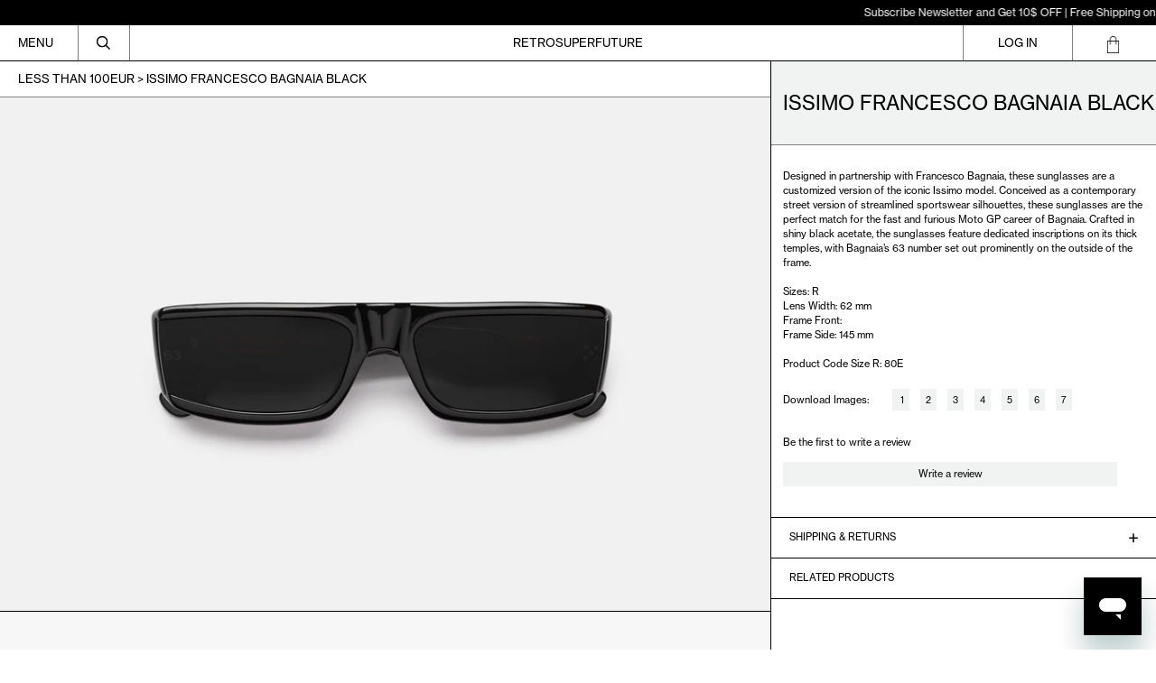

--- FILE ---
content_type: text/html; charset=utf-8
request_url: https://usa.retrosuperfuture.com/collections/less-than-100eur/products/ip28
body_size: 59274
content:
<!doctype html>
<html class="no-js supports-no-cookies" lang="en">
  <head>

               <script type='text/javascript'>var easylockdownLocationDisabled = true;</script> <script type='text/javascript' src='//usa.retrosuperfuture.com/apps/easylockdown/easylockdown-1.0.8.min.js' data-no-instant></script> <script type='text/javascript'>document.addEventListener('easylockdown_loaded', function() { if(typeof InstantClick == 'object') easylockdown.clearData(); }, {once: true});</script> <script type='text/javascript'>(function() { function tryFallback() { if(typeof easylockdown == 'object' && typeof easylockdown.onLoaded != 'function') { var event = document.createEvent('Event'); event.initEvent('easylockdown_loaded', true, true); document.dispatchEvent(event); return true; } return typeof easylockdown == 'object'; } function onReady() { if(!tryFallback()) { var attempts = 0; var interval = setInterval(function() { if(tryFallback() || ++attempts >= 10) clearInterval(interval); }, 100); } } if(document.readyState === 'loading') { document.addEventListener('DOMContentLoaded', onReady, {once: true}); } else { onReady(); } })();</script> <style type="text/css">#easylockdown-password-form{padding:30px 0;text-align:center}#easylockdown-wrapper,.easylockdown-form-holder{display:inline-block}#easylockdown-password{vertical-align:top;margin-bottom:16px;padding:8px 15px;line-height:1.2em;outline:0;box-shadow:none}#easylockdown-password-error{display:none;color:#fb8077;text-align:left}#easylockdown-password-error.easylockdown-error{border:1px solid #fb8077}#easylockdown-password-form-button:not(.easylockdown-native-styles){vertical-align:top;display:inline-block!important;height:auto!important;padding:8px 15px;background:#777;border-radius:3px;color:#fff!important;line-height:1.2em;text-decoration:none!important}.easylockdown-instantclick-fix,.easylockdown-item-selector{position:absolute;z-index:-999;display:none;height:0;width:0;font-size:0;line-height:0}.easylockdown-collection-item[data-eld-loc-can],.easylockdown-item-selector+*,.easylockdown-item[data-eld-loc-can]{display:none}.easylockdown404-content-container{padding:50px;text-align:center}.easylockdown404-title-holder .easylockdown-title-404{display:block;margin:0 0 1rem;font-size:2rem;line-height:2.5rem}</style> 













<script type='text/javascript'>
  document.addEventListener('easylockdown_loaded', function() {
    easylockdown.localeRootUrl = '';
    easylockdown.routerByLocation(); 

    easylockdown.onReady(function(e){
      setTimeout(function() {
        easylockdown.hideAllLinks();
      }, 0);
    });
  }, {once: true});
</script>

 <style>
    #easylockdown-password-form {
        height: calc(100vh - 112px);
        display: flex;
        justify-content: center;
        align-items: center;
        background-image: URL("https://cdn.shopify.com/s/files/1/0072/4672/files/Frame_2_8.jpg?v=1764543157");
        background-position: center;
        background-size: cover;

        @media only screen and (max-width: 767px) {
            height: calc(100vh - 182px);
            background-image: URL("https://cdn.shopify.com/s/files/1/0072/4672/files/Frame_7_9.jpg?v=1764543813");
        }
    }

    #easylockdown-wrapper {
        background: rgba(0, 0, 0, 0.06);
        backdrop-filter: blur(10px);
        border: 1px solid rgba(255, 255, 255, 0.1);
        padding: 10px 10px;
        border-radius: 12px;
        text-align: center;
        display: flex;
        flex-direction: column;
        gap: 1rem;
    }

    #easylockdown-password-note {
        line-height: 2;
        color: white;
    }

    .easylockdown-form-holder {
        display: flex;
        flex-direction: column;
        gap: 0.5rem;
    }

    #easylockdown-password {
        width: 100%;
        min-width: 258px;
        max-width: 300px;
        padding: 12px 20px;
        margin: 0px 0;
        border: none;
        border-radius: 4px;
        font-size: 12px;
        background: rgba(255, 255, 255, 0.19) !important;
        color: white !important;
        border: 1px solid rgba(235, 235, 235, 0.24) !important;
    }

    #easylockdown-password::placeholder {
        color: white;
    }

    #easylockdown-password-form-button {
        background: rgba(41, 3, 255, 0.82) !important;
        padding: 12px 40px !important;
        border: none;
        border-radius: 4px !important;
        font-size: 12px;
        cursor: pointer;
        margin-top: 10px;
        width: fit-content;
        align-self: center;
    }
</style>  
    <script src="https://unpkg.com/flickity@2/dist/flickity.pkgd.min.js"></script>
    <link rel="stylesheet" href="https://unpkg.com/flickity@2/dist/flickity.min.css">

    <meta charset="utf-8">
    <meta http-equiv="X-UA-Compatible" content="IE=edge">
    <meta name="viewport" content="width=device-width,initial-scale=1">
    <meta name="theme-color" content="">
    <link rel="canonical" href="https://usa.retrosuperfuture.com/products/ip28">
    <link rel="preconnect" href="https://fonts.shopifycdn.com" crossorigin>
    <link rel="preconnect" href="https://cdn.shopify.com" crossorigin>
    <link rel="preconnect" href="https://fonts.shopify.com" crossorigin>
    <link rel="preconnect" href="https://monorail-edge.shopifysvc.com">


    <meta name="viewport" content="width=device-width, initial-scale=1, maximum-scale=1">
    <meta name="google-site-verification" content="ad6HYkiHkJYQl7hQuAvSlXb91ti7D80xkakt-6oNUtE" />
    
    
<title>Issimo Francesco Bagnaia Black
&ndash; Retrosuperfuture USA</title><meta name="description" content="Designed in partnership with Francesco Bagnaia, these sunglasses are a customized version of the iconic Issimo model. Conceived as a contemporary street version of streamlined sportswear silhouettes, these sunglasses are the perfect match for the fast and furious Moto GP career of Bagnaia. Crafted in shiny black acetat"><script>
      document.documentElement.className = document.documentElement.className.replace('no-js', 'js');
    </script>

    <!-- Start IE11 compatibility -->
    <script>
      if (!!window.MSInputMethodContext && !!document.documentMode) { // CSSVar Polyfill
        document.write('<script src="https://cdn.jsdelivr.net/gh/nuxodin/ie11CustomProperties@4.1.0/ie11CustomProperties.min.js"><\x2fscript>');

        document.documentElement.className = document.documentElement.className.replace('js', 'no-js');

        document.addEventListener('DOMContentLoaded', function() {
          var elsToLazyload = document.querySelectorAll('.lazyload');
          for (var i = 0; i < elsToLazyload.length; i++) {
            var elToLazyLoad = elsToLazyload[i];
            elToLazyLoad.removeAttribute('src');
            var src = elToLazyLoad.getAttribute('data-src').replace('_{width}x.', '_600x.');
            elToLazyLoad.setAttribute('src', src);
            elToLazyLoad.classList.remove('lazyload');
            elToLazyLoad.classList.add('lazyloaded');
          }
        });
      }
    </script>
    <!-- End IE11 compatibility -->
    <style>:root {
    --base-font-size: 81.25%;
    --base-line-height: 1.2;

    --heading-font-stack: "SUPER2019", sans-serif;
    --heading-font-weight: 400;
    --heading-font-style: normal;
    --heading-line-height: 1;


    --body-font-stack: "SUPER2019", sans-serif;
    --body-font-weight: 400;
    --body-font-bold: FontDrop;
    --body-font-bold-italic: FontDrop;

    /*
    Primary color scheme
    */
    --color-primary-accent: rgb(0, 0, 0);
    --color-primary-text: rgb(0, 0, 0);
    --color-primary-text-rgb: 0, 0, 0;
    --color-primary-background: rgb(255, 255, 255);
    --color-primary-background-hex: #ffffff;
    --color-primary-meta: rgb(0, 0, 0);
    --color-primary-text--overlay: rgb(255, 255, 255);
    --color-primary-accent--overlay: rgb(255, 255, 255);
    --color-primary-text-placeholder: rgba(0, 0, 0, 0.1);
    --color-primary-background-0: rgba(255, 255, 255, 0);


    /*
    Secondary color scheme
    */
    --color-secondary-accent: rgb(255, 255, 255);
    --color-secondary-text: rgb(0, 0, 0);
    --color-secondary-background: rgb(0, 0, 0);
    --color-secondary-background-hex: #000000;
    --color-secondary-meta: rgb(0, 0, 0);
    --color-secondary-text--overlay: rgb(255, 255, 255);
    --color-secondary-accent--overlay: rgb(0, 0, 0);
    --color-secondary-text-placeholder: rgba(0, 0, 0, 0.1);
    --color-secondary-background-0: rgba(0, 0, 0, 0);

    /*
    Tertiary color scheme
    */
    --color-tertiary-accent: rgb(0, 0, 0);
    --color-tertiary-text: rgb(252, 252, 252);
    --color-tertiary-background: rgb(0, 0, 0);
    --color-tertiary-background-hex: #000000;
    --color-tertiary-meta: rgb(252, 252, 252);
    --color-tertiary-text--overlay: rgb(0, 0, 0);
    --color-tertiary-accent--overlay: rgb(255, 255, 255);
    --color-tertiary-text-placeholder: rgba(252, 252, 252, 0.1);
    --color-tertiary-background-0: rgba(0, 0, 0, 0);

    --white-text--overlay: rgb(0, 0, 0);
    --black-text--overlay: rgb(255, 255, 255);

    --color-border: rgb(0, 0, 0);
    --border-width: 1px;


    --text-width: 1px;
    --checkbox-width: 1px;


    --font-heading: "SUPER2019", sans-serif;
    --font-body: "SUPER2019", sans-serif;
    --font-body-weight: 400;
    --font-body-style: normal;
    --font-body-bold-weight: bold;

    --heading-letterspacing: 0.0;
    --heading-capitalize: none;
    --heading-decoration: none;

    --bopy-copy-transform: none;

    --wrapperWidth: 100vw;
    --gutter: 1px;
    --rowHeight: calc((var(--wrapperWidth) - (11 * var(--gutter))) / 12);

    --ratioA: 1;
    --ratioB: 1;

    --header-height: 66px;
    --add-to-cart-height: 44px;

    --spacing: 1rem;
    --spacing-double: 2rem;
    --spacing-half: 0.5rem;

    /*
    Buttons 
    */
    --button-text-transform: none;
    --button-border-radius: 0;
    --button-border-color: var(--color-primary-text);
    --button-background-color: var(--color-primary-text);
    --button-text-color: var(--color-primary-text--overlay);
    --button-border-color-hover: var(--color-primary-accent);
    --button-background-color-hover: var(--color-primary-accent);
    --button-text-color-hover: var(--color-primary-accent--overlay);


    /*
    SVG ico select
    */
    --icon-svg-select: url(//usa.retrosuperfuture.com/cdn/shop/t/16/assets/ico-select.svg?v=15337002932497387821769751373);
    --icon-svg-select-primary: url(//usa.retrosuperfuture.com/cdn/shop/t/16/assets/ico-select__primary.svg?v=138688341099480697841769751373);
    --icon-svg-select-secondary: url(//usa.retrosuperfuture.com/cdn/shop/t/16/assets/ico-select__secondary.svg?v=184099902076870163431769751373);
    --icon-svg-select-tertiary: url(//usa.retrosuperfuture.com/cdn/shop/t/16/assets/ico-select__tertiary.svg?v=60323769429798221531769751373);

  }
</style>

    <style>
      @keyframes marquee {
        0% {
          transform: translateX(0);
          -webkit-transform: translateX(0);
        }
        100% {
          transform: translateX(-100%);
          -webkit-transform: translateX(-100%);
        }
      }
    </style>
    <style>#MainContent{opacity:0;visibility:hidden}[x-cloak]{display:none!important}.marquee-container{visibility:hidden}:root{-moz-tab-size:4;-o-tab-size:4;tab-size:4}html{line-height:1.15;-webkit-text-size-adjust:100%}body{font-family:system-ui,-apple-system,Segoe UI,Roboto,Helvetica,Arial,sans-serif,Apple Color Emoji,Segoe UI Emoji;margin:0}hr{color:inherit;height:0}abbr[title]{-webkit-text-decoration:underline dotted;text-decoration:underline dotted}b,strong{font-weight:bolder}code,kbd,pre,samp{font-family:ui-monospace,SFMono-Regular,Consolas,Liberation Mono,Menlo,monospace;font-size:1em}small{font-size:80%}sub,sup{font-size:75%;line-height:0;position:relative;vertical-align:baseline}sub{bottom:-.25em}sup{top:-.5em}table{border-color:inherit;text-indent:0}button,input,optgroup,select,textarea{font-family:inherit;font-size:100%;line-height:1.15;margin:0}button,select{text-transform:none}[type=button],[type=reset],[type=submit],button{-webkit-appearance:button}::-moz-focus-inner{border-style:none;padding:0}:-moz-focusring{outline:1px dotted ButtonText}:-moz-ui-invalid{box-shadow:none}legend{padding:0}progress{vertical-align:baseline}::-webkit-inner-spin-button,::-webkit-outer-spin-button{height:auto}[type=search]{-webkit-appearance:textfield;outline-offset:-2px}::-webkit-search-decoration{-webkit-appearance:none}::-webkit-file-upload-button{-webkit-appearance:button;font:inherit}summary{display:list-item}blockquote,dd,dl,figure,h1,h2,h3,h4,h5,h6,hr,p,pre{margin:0}button{background-color:transparent;background-image:none}button:focus{outline:1px dotted;outline:5px auto -webkit-focus-ring-color}fieldset,ol,ul{margin:0;padding:0}ol,ul{list-style:none}html{font-family:ui-sans-serif,system-ui,-apple-system,BlinkMacSystemFont,Segoe UI,Roboto,Helvetica Neue,Arial,Noto Sans,sans-serif,Apple Color Emoji,Segoe UI Emoji,Segoe UI Symbol,Noto Color Emoji;line-height:1.5}body{font-family:inherit;line-height:inherit}*,:after,:before{border:0 solid #e5e7eb;box-sizing:border-box}hr{border-top-width:1px}img{border-style:solid}textarea{resize:vertical}input::-moz-placeholder,textarea::-moz-placeholder{color:#9ca3af;opacity:1}input:-ms-input-placeholder,textarea:-ms-input-placeholder{color:#9ca3af;opacity:1}input::placeholder,textarea::placeholder{color:#9ca3af;opacity:1}[role=button],button{cursor:pointer}table{border-collapse:collapse}h1,h2,h3,h4,h5,h6{font-size:inherit;font-weight:inherit}a{color:inherit;text-decoration:inherit}button,input,optgroup,select,textarea{color:inherit;line-height:inherit;padding:0}code,kbd,pre,samp{font-family:ui-monospace,SFMono-Regular,Menlo,Monaco,Consolas,Liberation Mono,Courier New,monospace}audio,canvas,embed,iframe,img,object,svg,video{display:block;vertical-align:middle}img,video{height:auto;max-width:100%}.container{width:100%}@media (min-width:640px){.container{max-width:640px}}@media (min-width:768px){.container{max-width:768px}}@media (min-width:1024px){.container{max-width:1024px}}@media (min-width:1280px){.container{max-width:1280px}}@media (min-width:1536px){.container{max-width:1536px}}.bg-transparent{background-color:transparent}.bg-primary-background{background-color:var(--color-primary-background)}.bg-primary-accent{background-color:var(--color-primary-accent)}.bg-secondary-background{background-color:var(--color-secondary-background)}.bg-secondary-accent{background-color:var(--color-secondary-accent)}.bg-tertiary-background{background-color:var(--color-tertiary-background)}.bg-tertiary-accent{background-color:var(--color-tertiary-accent)}.bg-header-background{background-color:var(--color-header-background)}.bg-header-accent{background-color:var(--color-header-accent)}.bg-footer-background{background-color:var(--color-footer-background)}.bg-footer-accent{background-color:var(--color-footer-accent)}.bg-border{background-color:var(--color-border)}.bg-gradient-to-r{background-image:linear-gradient(to right,var(--tw-gradient-stops))}.from-primary-background-0{--tw-gradient-from:var(--color-primary-background-0);--tw-gradient-stops:var(--tw-gradient-from),var(--tw-gradient-to,hsla(0,0%,100%,0))}.from-secondary-background-0{--tw-gradient-from:var(--color-secondary-background-0);--tw-gradient-stops:var(--tw-gradient-from),var(--tw-gradient-to,hsla(0,0%,100%,0))}.from-tertiary-background-0{--tw-gradient-from:var(--color-tertiary-background-0);--tw-gradient-stops:var(--tw-gradient-from),var(--tw-gradient-to,hsla(0,0%,100%,0))}.from-header-background-0{--tw-gradient-from:var(--color-header-background-0);--tw-gradient-stops:var(--tw-gradient-from),var(--tw-gradient-to,hsla(0,0%,100%,0))}.via-primary-background{--tw-gradient-stops:var(--tw-gradient-from),var(--color-primary-background),var(--tw-gradient-to,hsla(0,0%,100%,0))}.via-secondary-background{--tw-gradient-stops:var(--tw-gradient-from),var(--color-secondary-background),var(--tw-gradient-to,hsla(0,0%,100%,0))}.via-tertiary-background{--tw-gradient-stops:var(--tw-gradient-from),var(--color-tertiary-background),var(--tw-gradient-to,hsla(0,0%,100%,0))}.via-header-background{--tw-gradient-stops:var(--tw-gradient-from),var(--color-header-background),var(--tw-gradient-to,hsla(0,0%,100%,0))}.via-footer-background{--tw-gradient-stops:var(--tw-gradient-from),var(--color-footer-background),var(--tw-gradient-to,hsla(0,0%,100%,0))}.to-primary-background{--tw-gradient-to:var(--color-primary-background)}.to-secondary-background{--tw-gradient-to:var(--color-secondary-background)}.to-tertiary-background{--tw-gradient-to:var(--color-tertiary-background)}.to-header-background{--tw-gradient-to:var(--color-header-background)}.to-footer-background{--tw-gradient-to:var(--color-footer-background)}.border-primary-text{border-color:var(--color-primary-text)}.border-secondary-text{border-color:var(--color-secondary-text)}.border-tertiary-text{border-color:var(--color-tertiary-text)}.border-header-text{border-color:var(--color-header-text)}.border-footer-text{border-color:var(--color-footer-text)}.border-white-text{--tw-border-opacity:1;border-color:rgba(255,255,255,var(--tw-border-opacity))}.border-black-text{--tw-border-opacity:1;border-color:rgba(0,0,0,var(--tw-border-opacity))}.border-grid-color,.border-theme-color{border-color:var(--color-border)}.hover\:border-primary-accent:hover{border-color:var(--color-primary-accent)}.hover\:border-secondary-accent:hover{border-color:var(--color-secondary-accent)}.hover\:border-tertiary-accent:hover{border-color:var(--color-tertiary-accent)}.hover\:border-header-accent:hover{border-color:var(--color-header-accent)}.hover\:border-footer-accent:hover{border-color:var(--color-footer-accent)}.rounded-full{border-radius:9999px}.border-t-grid{border-top-width:var(--border-width)}.border-b-grid{border-bottom-width:var(--border-width)}.border-b-text{border-bottom-width:var(--text-width)}.block{display:block}.inline-block{display:inline-block}.flex{display:flex}.inline-flex{display:inline-flex}.hidden{display:none}.flex-col{flex-direction:column}.flex-wrap{flex-wrap:wrap}.items-center{align-items:center}.items-stretch{align-items:stretch}.self-stretch{align-self:stretch}.justify-start{justify-content:flex-start}.justify-end{justify-content:flex-end}.justify-center{justify-content:center}.justify-between{justify-content:space-between}.flex-grow{flex-grow:1}.h-2{height:.5rem}.h-5{height:1.25rem}.h-full{height:100%}.text-sm{font-size:.8rem}.text-base,.text-sm{line-height:var(--base-line-height)}.text-base{font-size:1rem}.text-lg{font-size:1.25rem}.text-lg,.text-xl{line-height:var(--base-line-height)}.text-xl{font-size:1.563rem}.m-auto{margin:auto}.mx-2{margin-left:.5rem;margin-right:.5rem}.my-auto{margin-bottom:auto;margin-top:auto}.mr-1{margin-right:.25rem}.mt-2{margin-top:.5rem}.mb-2{margin-bottom:.5rem}.mt-4{margin-top:1rem}.mr-4{margin-right:1rem}.ml-4{margin-left:1rem}.mr-6{margin-right:1.5rem}.ml-16{margin-left:4rem}.ml-auto{margin-left:auto}.-ml-4{margin-left:-1rem}.-ml-16{margin-left:-4rem}.opacity-0{opacity:0}.opacity-100{opacity:1}.overflow-x-auto{overflow-x:auto}.p-1{padding:.25rem}.py-1{padding-bottom:.25rem;padding-top:.25rem}.py-2{padding-bottom:.5rem;padding-top:.5rem}.py-4{padding-bottom:1rem;padding-top:1rem}.px-8{padding-left:2rem;padding-right:2rem}.py-theme{padding-bottom:var(--spacing);padding-top:var(--spacing)}.py-theme-half{padding-bottom:var(--spacing-half);padding-top:var(--spacing-half)}.pr-1{padding-right:.25rem}.pb-1{padding-bottom:.25rem}.pt-8{padding-top:2rem}.placeholder-current::-moz-placeholder{color:currentColor}.placeholder-current:-ms-input-placeholder{color:currentColor}.placeholder-current::placeholder{color:currentColor}.pointer-events-none{pointer-events:none}.static{position:static}.fixed{position:fixed}.absolute{position:absolute}.relative{position:relative}.top-0{top:0}.right-0{right:0}.bottom-0{bottom:0}.left-0{left:0}.top-1{top:.25rem}.top-2{top:.5rem}.right-2{right:.5rem}.-bottom-2{bottom:-.5rem}.left-1\/2{left:50%}*{--tw-shadow:0 0 transparent;--tw-ring-inset:var(--tw-empty,/*!*/ /*!*/);--tw-ring-offset-width:0px;--tw-ring-offset-color:#fff;--tw-ring-color:rgba(59,130,246,0.5);--tw-ring-offset-shadow:0 0 transparent;--tw-ring-shadow:0 0 transparent}.fill-current{fill:currentColor}.text-left{text-align:left}.text-center{text-align:center}.text-right{text-align:right}.text-primary-text{color:var(--color-primary-text)}.text-primary-accent{color:var(--color-primary-accent)}.text-secondary-text{color:var(--color-secondary-text)}.text-secondary-accent{color:var(--color-secondary-accent)}.text-tertiary-text{color:var(--color-tertiary-text)}.text-tertiary-accent{color:var(--color-tertiary-accent)}.text-header-text{color:var(--color-header-text)}.text-header-accent{color:var(--color-header-accent)}.text-footer-text{color:var(--color-footer-text)}.text-footer-accent{color:var(--color-footer-accent)}.text-white-text{--tw-text-opacity:1;color:rgba(255,255,255,var(--tw-text-opacity))}.text-black-text{--tw-text-opacity:1;color:rgba(0,0,0,var(--tw-text-opacity))}.hover\:text-primary-accent:hover{color:var(--color-primary-accent)}.hover\:text-secondary-accent:hover{color:var(--color-secondary-accent)}.hover\:text-tertiary-accent:hover{color:var(--color-tertiary-accent)}.hover\:text-header-accent:hover{color:var(--color-header-accent)}.hover\:text-footer-accent:hover{color:var(--color-footer-accent)}.italic{font-style:italic}.uppercase{text-transform:uppercase}.oldstyle-nums{--tw-ordinal:var(--tw-empty,/*!*/ /*!*/);--tw-slashed-zero:var(--tw-empty,/*!*/ /*!*/);--tw-numeric-figure:var(--tw-empty,/*!*/ /*!*/);--tw-numeric-spacing:var(--tw-empty,/*!*/ /*!*/);--tw-numeric-fraction:var(--tw-empty,/*!*/ /*!*/);--tw-numeric-figure:oldstyle-nums;font-variant-numeric:var(--tw-ordinal) var(--tw-slashed-zero) var(--tw-numeric-figure) var(--tw-numeric-spacing) var(--tw-numeric-fraction)}.align-top{vertical-align:top}.align-middle{vertical-align:middle}.whitespace-nowrap{white-space:nowrap}.break-all{word-break:break-all}.w-2{width:.5rem}.w-5{width:1.25rem}.w-8{width:2rem}.w-theme-width{width:var(--border-width)}.w-1\/3{width:33.333333%}.w-full{width:100%}.z-10{z-index:10}.z-20{z-index:20}.z-50{z-index:50}.z-60{z-index:60}.z-70{z-index:70}.transform{--tw-translate-x:0;--tw-translate-y:0;--tw-rotate:0;--tw-skew-x:0;--tw-skew-y:0;--tw-scale-x:1;--tw-scale-y:1;transform:translateX(var(--tw-translate-x)) translateY(var(--tw-translate-y)) rotate(var(--tw-rotate)) skewX(var(--tw-skew-x)) skewY(var(--tw-skew-y)) scaleX(var(--tw-scale-x)) scaleY(var(--tw-scale-y))}.origin-center{transform-origin:center}.rotate-180{--tw-rotate:180deg}.-translate-x-1\/2{--tw-translate-x:-50%}.translate-y-1{--tw-translate-y:0.25rem}.translate-y-full{--tw-translate-y:100%}.translate-y-0-important{--tw-translate-y:0px!important}.transition{transition-duration:.15s;transition-property:background-color,border-color,color,fill,stroke,opacity,box-shadow,transform;transition-timing-function:cubic-bezier(.4,0,.2,1)}.transition-transform{transition-duration:.15s;transition-property:transform;transition-timing-function:cubic-bezier(.4,0,.2,1)}.duration-200{transition-duration:.2s}.duration-300{transition-duration:.3s}html{background-color:var(--color-primary-background);color:var(--color-primary-text)}html.rte a:hover,html .rte a:hover{color:var(--color-primary-accent);-webkit-text-decoration-color:var(--color-primary-accent);text-decoration-color:var(--color-primary-accent)}html :focus{outline-color:var(--color-primary-accent);outline-offset:.25rem;outline-style:solid;outline-width:var(--text-width)}html{font-size:var(--base-font-size);line-height:var(--base-line-height)}body{-webkit-font-smoothing:antialiased;-moz-osx-font-smoothing:grayscale;font-family:var(--body-font-stack);font-style:var(--body-font-style);font-weight:var(--body-font-weight);-webkit-text-size-adjust:100%;text-transform:var(--bopy-copy-transform)}.font-heading{font-family:var(--heading-font-stack);font-style:var(--heading-font-style);font-weight:var(--heading-font-weight);letter-spacing:var(--heading-letterspacing);-webkit-text-decoration:var(--heading-decoration);text-decoration:var(--heading-decoration);text-transform:var(--heading-capitalize)}.font-body{font-family:var(--body-font-stack);font-style:var(--body-font-style);font-weight:var(--body-font-weight);letter-spacing:0;text-decoration:none;text-transform:var(--body-font-style);text-transform:var(--bopy-copy-transform)}.responsive-image-wrapper:before{content:"";display:block}.responsive-image{opacity:0}.responsive-image.lazyloaded{opacity:1}.responsive-image-placeholder{opacity:.05}.responsive-image.lazyloaded+.responsive-image-placeholder{opacity:0}.text-primary-text .responsive-image-placeholder{background-color:var(--color-primary-text)}.text-secondary-text .responsive-image-placeholder{background-color:var(--color-secondary-text)}.text-tertiary-text .responsive-image-placeholder{background-color:var(--color-tertiary-text)}.no-js .responsive-image-placeholder{display:none}.visually-hidden{clip:rect(0 0 0 0);border:0;height:1px;margin:-1px;overflow:hidden;padding:0;position:absolute!important;width:1px}svg{height:100%;width:100%}.skip-link{background-color:var(--color-primary-background);color:var(--color-primary-text);left:0;opacity:0;padding:1rem;pointer-events:none;position:absolute;top:0;z-index:50}select.skip-link{background-image:var(--icon-svg-select-primary)}.skip-link.rte a:hover,.skip-link .rte a:hover,.text-primary-text.rte a:hover,.text-primary-text .rte a:hover{color:var(--color-primary-accent);-webkit-text-decoration-color:var(--color-primary-accent);text-decoration-color:var(--color-primary-accent)}.skip-link :focus{outline-color:var(--color-primary-accent);outline-offset:.25rem;outline-style:solid;outline-width:var(--text-width)}.skip-link:focus{opacity:1;pointer-events:auto}#sticky-positioner{height:1px;left:0;position:absolute;top:var(--border-width);width:1px}.no-js:not(html){display:none}.no-js .no-js:not(html){display:block}.supports-no-cookies:not(html),[hidden],[x-cloak],html.no-js .js-enabled{display:none}.supports-no-cookies .supports-no-cookies:not(html){display:block}.section-x-padding{padding-left:.5rem;padding-right:.5rem}@media (min-width:1024px){.section-x-padding{padding-left:1rem;padding-right:1rem}}#MainContent .shopify-section:first-of-type section{margin-top:calc(var(--border-width)*-1)}#MainContent .shopify-section.has-full-screen-setting:first-of-type section .h-screen-header{height:calc(100vh - var(--header-height, 0px))}@media (max-width:1023px){#MainContent .shopify-section.has-full-screen-setting:first-of-type section .background-video-wrapper--full-screen{padding-bottom:calc(100vh - var(--header-height, 0px))}}@media (min-width:1024px){#MainContent .shopify-section.has-full-screen-setting:first-of-type section .lg\:background-video-wrapper--full-screen{padding-bottom:calc(100vh - var(--header-height, 0px))}}select{background-image:var(--icon-svg-select);background-position:100%;background-repeat:no-repeat;background-size:1em 1em}input[type=email],input[type=password],input[type=text]{-webkit-appearance:none;border-radius:0}select.text-primary-text{background-image:var(--icon-svg-select-primary)}select.text-secondary-text{background-image:var(--icon-svg-select-secondary)}select.text-tertiary-text{background-image:var(--icon-svg-select-tertiary)}button{border-radius:0}.button{background-color:var(--button-background-color);border-color:var(--button-border-color);border-radius:var(--button-border-radius);border-width:var(--text-width);color:var(--button-text-color);cursor:pointer;padding:.5rem 2rem;text-transform:var(--button-text-transform)}.button:hover{background-color:var(--button-background-color-hover);border-color:var(--button-border-color-hover);color:var(--button-text-color-hover)}.show-button-arrows .button:after{content:"\00a0\00a0\2192"}.button span,.button svg,button span,button svg{pointer-events:none}@media (prefers-reduced-motion:reduce){.marquee-container{display:block;padding-left:.5rem;padding-right:.5rem;text-align:center;white-space:normal}@media (min-width:1024px){.marquee-container{padding-left:1rem;padding-right:1rem}}.marquee span{display:none}.marquee span:first-child{display:inline}}.marquee-container{visibility:visible}.rte>:not([hidden])~:not([hidden]){--tw-space-y-reverse:0;margin-bottom:calc(1rem*var(--tw-space-y-reverse));margin-top:calc(1rem*(1 - var(--tw-space-y-reverse)))}.rte{line-height:var(--base-line-height)}.rte img{height:auto;max-width:100%;width:100%}.rte ol,.rte ul{margin-left:var(--spacing)}.rte ol>:not([hidden])~:not([hidden]),.rte ul>:not([hidden])~:not([hidden]){--tw-space-y-reverse:0;margin-bottom:calc(.5rem*var(--tw-space-y-reverse));margin-top:calc(.5rem*(1 - var(--tw-space-y-reverse)))}.rte ul{list-style-type:disc}.rte ol{list-style:decimal}.rte h1{font-size:1.953rem;line-height:var(--base-line-height)}@media (min-width:1024px){.rte h1{font-size:3.815rem;line-height:1}}.rte h2{font-size:1.953rem;line-height:var(--base-line-height)}@media (min-width:1024px){.rte h2{font-size:2.441rem;line-height:calc(var(--base-line-height)*.9)}}.rte h1,.rte h2{font-family:var(--heading-font-stack);font-style:var(--heading-font-style);font-weight:var(--heading-font-weight);letter-spacing:var(--heading-letterspacing);-webkit-text-decoration:var(--heading-decoration);text-decoration:var(--heading-decoration);text-transform:var(--heading-capitalize)}.rte a{text-decoration:underline}.text-primary-text.rte a:hover,.text-primary-text .rte a:hover{color:var(--color-primary-accent);-webkit-text-decoration-color:var(--color-primary-accent);text-decoration-color:var(--color-primary-accent)}.text-secondary-text.rte a:hover,.text-secondary-text .rte a:hover{color:var(--color-secondary-accent);-webkit-text-decoration-color:var(--color-secondary-accent);text-decoration-color:var(--color-secondary-accent)}.text-tertiary-text.rte a:hover,.text-tertiary-text .rte a:hover{color:var(--color-tertiary-accent);-webkit-text-decoration-color:var(--color-tertiary-accent);text-decoration-color:var(--color-tertiary-accent)}.svg-scale svg{height:1em;width:1em}.svg-scale-height svg{height:.8em;width:auto}.bg-primary-background :focus{outline-color:var(--color-primary-accent)}.bg-primary-background :focus,.bg-secondary-background :focus{outline-offset:.25rem;outline-style:solid;outline-width:var(--text-width)}.bg-secondary-background :focus{outline-color:var(--color-secondary-accent)}.bg-tertiary-background :focus{outline-color:var(--color-tertiary-accent);outline-offset:.25rem;outline-style:solid;outline-width:var(--text-width)}@media (min-width:640px){.sm\:oldstyle-nums{--tw-ordinal:var(--tw-empty,/*!*/ /*!*/);--tw-slashed-zero:var(--tw-empty,/*!*/ /*!*/);--tw-numeric-figure:var(--tw-empty,/*!*/ /*!*/);--tw-numeric-spacing:var(--tw-empty,/*!*/ /*!*/);--tw-numeric-fraction:var(--tw-empty,/*!*/ /*!*/);--tw-numeric-figure:oldstyle-nums;font-variant-numeric:var(--tw-ordinal) var(--tw-slashed-zero) var(--tw-numeric-figure) var(--tw-numeric-spacing) var(--tw-numeric-fraction)}}@media (min-width:768px){.md\:oldstyle-nums{--tw-ordinal:var(--tw-empty,/*!*/ /*!*/);--tw-slashed-zero:var(--tw-empty,/*!*/ /*!*/);--tw-numeric-figure:var(--tw-empty,/*!*/ /*!*/);--tw-numeric-spacing:var(--tw-empty,/*!*/ /*!*/);--tw-numeric-fraction:var(--tw-empty,/*!*/ /*!*/);--tw-numeric-figure:oldstyle-nums;font-variant-numeric:var(--tw-ordinal) var(--tw-slashed-zero) var(--tw-numeric-figure) var(--tw-numeric-spacing) var(--tw-numeric-fraction)}}@media (min-width:1024px){.lg\:block{display:block}.lg\:flex{display:flex}.lg\:hidden{display:none}.lg\:flex-wrap{flex-wrap:wrap}.lg\:mt-0{margin-top:0}.lg\:ml-2{margin-left:.5rem}.lg\:pt-0{padding-top:0}.lg\:relative{position:relative}.lg\:text-left{text-align:left}.lg\:text-center{text-align:center}.lg\:text-right{text-align:right}.lg\:oldstyle-nums{--tw-ordinal:var(--tw-empty,/*!*/ /*!*/);--tw-slashed-zero:var(--tw-empty,/*!*/ /*!*/);--tw-numeric-figure:var(--tw-empty,/*!*/ /*!*/);--tw-numeric-spacing:var(--tw-empty,/*!*/ /*!*/);--tw-numeric-fraction:var(--tw-empty,/*!*/ /*!*/);--tw-numeric-figure:oldstyle-nums;font-variant-numeric:var(--tw-ordinal) var(--tw-slashed-zero) var(--tw-numeric-figure) var(--tw-numeric-spacing) var(--tw-numeric-fraction)}.lg\:w-1\/3{width:33.333333%}.lg\:w-2\/3{width:66.666667%}.lg\:w-3\/4{width:75%}}@media (min-width:1280px){.xl\:oldstyle-nums{--tw-ordinal:var(--tw-empty,/*!*/ /*!*/);--tw-slashed-zero:var(--tw-empty,/*!*/ /*!*/);--tw-numeric-figure:var(--tw-empty,/*!*/ /*!*/);--tw-numeric-spacing:var(--tw-empty,/*!*/ /*!*/);--tw-numeric-fraction:var(--tw-empty,/*!*/ /*!*/);--tw-numeric-figure:oldstyle-nums;font-variant-numeric:var(--tw-ordinal) var(--tw-slashed-zero) var(--tw-numeric-figure) var(--tw-numeric-spacing) var(--tw-numeric-fraction)}}@media (min-width:1536px){.\32xl\:oldstyle-nums{--tw-ordinal:var(--tw-empty,/*!*/ /*!*/);--tw-slashed-zero:var(--tw-empty,/*!*/ /*!*/);--tw-numeric-figure:var(--tw-empty,/*!*/ /*!*/);--tw-numeric-spacing:var(--tw-empty,/*!*/ /*!*/);--tw-numeric-fraction:var(--tw-empty,/*!*/ /*!*/);--tw-numeric-figure:oldstyle-nums;font-variant-numeric:var(--tw-ordinal) var(--tw-slashed-zero) var(--tw-numeric-figure) var(--tw-numeric-spacing) var(--tw-numeric-fraction)}}
</style>
    


<meta property="og:site_name" content="Retrosuperfuture USA">
<meta property="og:url" content="https://usa.retrosuperfuture.com/products/ip28">
<meta property="og:title" content="Issimo Francesco Bagnaia Black">
<meta property="og:type" content="product">
<meta property="og:description" content="Designed in partnership with Francesco Bagnaia, these sunglasses are a customized version of the iconic Issimo model. Conceived as a contemporary street version of streamlined sportswear silhouettes, these sunglasses are the perfect match for the fast and furious Moto GP career of Bagnaia. Crafted in shiny black acetat"><meta property="og:image" content="http://usa.retrosuperfuture.com/cdn/shop/products/file.jpg?v=1635957435">
  <meta property="og:image:secure_url" content="https://usa.retrosuperfuture.com/cdn/shop/products/file.jpg?v=1635957435">
  <meta property="og:image:width" content="1920">
  <meta property="og:image:height" content="1280">
  <meta property="og:price:amount" content="0.00">
  <meta property="og:price:currency" content="USD">



<meta name="twitter:card" content="summary_large_image">
<meta name="twitter:title" content="Issimo Francesco Bagnaia Black">
<meta name="twitter:description" content="Designed in partnership with Francesco Bagnaia, these sunglasses are a customized version of the iconic Issimo model. Conceived as a contemporary street version of streamlined sportswear silhouettes, these sunglasses are the perfect match for the fast and furious Moto GP career of Bagnaia. Crafted in shiny black acetat">

    
<script>
function onLoadStylesheet() {
          var url = "//usa.retrosuperfuture.com/cdn/shop/t/16/assets/theme.min.css?v=95662371975961668281769751373";
          var link = document.querySelector('link[href="' + url + '"]');
          link.loaded = true;
          link.dispatchEvent(new CustomEvent('stylesLoaded'));
        }
        window.theme_stylesheet = '//usa.retrosuperfuture.com/cdn/shop/t/16/assets/theme.min.css?v=95662371975961668281769751373';
</script>
<script src="https://ajax.googleapis.com/ajax/libs/jquery/1.9.1/jquery.min.js"></script>
<link rel="stylesheet" href="//usa.retrosuperfuture.com/cdn/shop/t/16/assets/theme.min.css?v=95662371975961668281769751373" media="print" onload="this.media='all';onLoadStylesheet();">
<noscript><link rel="stylesheet" href="//usa.retrosuperfuture.com/cdn/shop/t/16/assets/theme.min.css?v=95662371975961668281769751373"></noscript>
<link rel="stylesheet" href="//usa.retrosuperfuture.com/cdn/shop/t/16/assets/limo.css?v=167227469333882063031769751373">
<link rel="stylesheet" href="//usa.retrosuperfuture.com/cdn/shop/t/16/assets/bootstrap-grid.min.css?v=52439726051699759001769751373">




    

    


      <style>
        .navlingusa {
          text-decoration: underline;
        }
        .navling {
          text-decoration: none;
        }
      </style>
    

    <style>
      @font-face {
  font-family: "Instrument Sans";
  font-weight: 400;
  font-style: normal;
  font-display: swap;
  src: url("//usa.retrosuperfuture.com/cdn/fonts/instrument_sans/instrumentsans_n4.db86542ae5e1596dbdb28c279ae6c2086c4c5bfa.woff2") format("woff2"),
       url("//usa.retrosuperfuture.com/cdn/fonts/instrument_sans/instrumentsans_n4.510f1b081e58d08c30978f465518799851ef6d8b.woff") format("woff");
}

      @font-face {
  font-family: "Instrument Sans";
  font-weight: 400;
  font-style: normal;
  font-display: swap;
  src: url("//usa.retrosuperfuture.com/cdn/fonts/instrument_sans/instrumentsans_n4.db86542ae5e1596dbdb28c279ae6c2086c4c5bfa.woff2") format("woff2"),
       url("//usa.retrosuperfuture.com/cdn/fonts/instrument_sans/instrumentsans_n4.510f1b081e58d08c30978f465518799851ef6d8b.woff") format("woff");
}

      @font-face {
  font-family: "Instrument Sans";
  font-weight: 700;
  font-style: normal;
  font-display: swap;
  src: url("//usa.retrosuperfuture.com/cdn/fonts/instrument_sans/instrumentsans_n7.e4ad9032e203f9a0977786c356573ced65a7419a.woff2") format("woff2"),
       url("//usa.retrosuperfuture.com/cdn/fonts/instrument_sans/instrumentsans_n7.b9e40f166fb7639074ba34738101a9d2990bb41a.woff") format("woff");
}

      @font-face {
  font-family: "Instrument Sans";
  font-weight: 700;
  font-style: normal;
  font-display: swap;
  src: url("//usa.retrosuperfuture.com/cdn/fonts/instrument_sans/instrumentsans_n7.e4ad9032e203f9a0977786c356573ced65a7419a.woff2") format("woff2"),
       url("//usa.retrosuperfuture.com/cdn/fonts/instrument_sans/instrumentsans_n7.b9e40f166fb7639074ba34738101a9d2990bb41a.woff") format("woff");
}

      @font-face {
  font-family: "Instrument Sans";
  font-weight: 400;
  font-style: italic;
  font-display: swap;
  src: url("//usa.retrosuperfuture.com/cdn/fonts/instrument_sans/instrumentsans_i4.028d3c3cd8d085648c808ceb20cd2fd1eb3560e5.woff2") format("woff2"),
       url("//usa.retrosuperfuture.com/cdn/fonts/instrument_sans/instrumentsans_i4.7e90d82df8dee29a99237cd19cc529d2206706a2.woff") format("woff");
}

      @font-face {
  font-family: "Instrument Sans";
  font-weight: 700;
  font-style: italic;
  font-display: swap;
  src: url("//usa.retrosuperfuture.com/cdn/fonts/instrument_sans/instrumentsans_i7.d6063bb5d8f9cbf96eace9e8801697c54f363c6a.woff2") format("woff2"),
       url("//usa.retrosuperfuture.com/cdn/fonts/instrument_sans/instrumentsans_i7.ce33afe63f8198a3ac4261b826b560103542cd36.woff") format("woff");
}

    </style>

    <link rel="icon" type="image/png" href="https://cdn.shopify.com/s/files/1/0072/4672/files/download_1.png?v=1662638289"/>



    
<script>
window.baseAssetsUrl = '//usa.retrosuperfuture.com/cdn/shop/t/16/';
</script>
<script type="module" src="//usa.retrosuperfuture.com/cdn/shop/t/16/assets/theme.min.js?v=61460514723306534961769751373" defer="defer"></script><script src="https://cdnjs.cloudflare.com/ajax/libs/jquery/3.6.0/jquery.min.js" integrity="sha512-894YE6QWD5I59HgZOGReFYm4dnWc1Qt5NtvYSaNcOP+u1T9qYdvdihz0PPSiiqn/+/3e7Jo4EaG7TubfWGUrMQ==" crossorigin="anonymous" referrerpolicy="no-referrer"></script>
<script type="module" src="//usa.retrosuperfuture.com/cdn/shop/t/16/assets/limo.js?v=27767294190718799391769751373" defer="defer"></script>

<script src="//usa.retrosuperfuture.com/cdn/shop/t/16/assets/ajaxinate.min.js?v=66672789926678034271769751373" type="text/javascript"></script>
    
<!-- Start of Judge.me Core -->
<link rel="dns-prefetch" href="https://cdn.judge.me/">
<script data-cfasync='false' class='jdgm-settings-script'>window.jdgmSettings={"pagination":5,"disable_web_reviews":false,"badge_no_review_text":"No reviews","badge_n_reviews_text":"{{ n }} review/reviews","badge_star_color":"#101010","hide_badge_preview_if_no_reviews":false,"badge_hide_text":false,"enforce_center_preview_badge":false,"widget_title":"Customer Reviews","widget_open_form_text":"Write a review","widget_close_form_text":"Cancel review","widget_refresh_page_text":"Refresh page","widget_summary_text":"Based on {{ number_of_reviews }} review/reviews","widget_no_review_text":"Be the first to write a review","widget_name_field_text":"Display name","widget_verified_name_field_text":"Verified Name (public)","widget_name_placeholder_text":"Display name","widget_required_field_error_text":"This field is required.","widget_email_field_text":"Email address","widget_verified_email_field_text":"Verified Email (private, can not be edited)","widget_email_placeholder_text":"Your email address","widget_email_field_error_text":"Please enter a valid email address.","widget_rating_field_text":"Rating","widget_review_title_field_text":"Review Title","widget_review_title_placeholder_text":"Give your review a title","widget_review_body_field_text":"Review content","widget_review_body_placeholder_text":"Start writing here...","widget_pictures_field_text":"Picture/Video (optional)","widget_submit_review_text":"Submit Review","widget_submit_verified_review_text":"Submit Verified Review","widget_submit_success_msg_with_auto_publish":"Thank you! Please refresh the page in a few moments to see your review. You can remove or edit your review by logging into \u003ca href='https://judge.me/login' target='_blank' rel='nofollow noopener'\u003eJudge.me\u003c/a\u003e","widget_submit_success_msg_no_auto_publish":"Thank you! Your review will be published as soon as it is approved by the shop admin. You can remove or edit your review by logging into \u003ca href='https://judge.me/login' target='_blank' rel='nofollow noopener'\u003eJudge.me\u003c/a\u003e","widget_show_default_reviews_out_of_total_text":"Showing {{ n_reviews_shown }} out of {{ n_reviews }} reviews.","widget_show_all_link_text":"Show all","widget_show_less_link_text":"Show less","widget_author_said_text":"{{ reviewer_name }} said:","widget_days_text":"{{ n }} days ago","widget_weeks_text":"{{ n }} week/weeks ago","widget_months_text":"{{ n }} month/months ago","widget_years_text":"{{ n }} year/years ago","widget_yesterday_text":"Yesterday","widget_today_text":"Today","widget_replied_text":"\u003e\u003e {{ shop_name }} replied:","widget_read_more_text":"Read more","widget_reviewer_name_as_initial":"","widget_rating_filter_color":"","widget_rating_filter_see_all_text":"See all reviews","widget_sorting_most_recent_text":"Most Recent","widget_sorting_highest_rating_text":"Highest Rating","widget_sorting_lowest_rating_text":"Lowest Rating","widget_sorting_with_pictures_text":"Only Pictures","widget_sorting_most_helpful_text":"Most Helpful","widget_open_question_form_text":"Ask a question","widget_reviews_subtab_text":"Reviews","widget_questions_subtab_text":"Questions","widget_question_label_text":"Question","widget_answer_label_text":"Answer","widget_question_placeholder_text":"Write your question here","widget_submit_question_text":"Submit Question","widget_question_submit_success_text":"Thank you for your question! We will notify you once it gets answered.","widget_star_color":"#101010","verified_badge_text":"Verified","verified_badge_bg_color":"","verified_badge_text_color":"","verified_badge_placement":"left-of-reviewer-name","widget_review_max_height":"","widget_hide_border":false,"widget_social_share":false,"widget_thumb":false,"widget_review_location_show":false,"widget_location_format":"country_iso_code","all_reviews_include_out_of_store_products":true,"all_reviews_out_of_store_text":"(out of store)","all_reviews_pagination":100,"all_reviews_product_name_prefix_text":"about","enable_review_pictures":false,"enable_question_anwser":false,"widget_theme":"","review_date_format":"mm/dd/yyyy","default_sort_method":"most-recent","widget_product_reviews_subtab_text":"Product Reviews","widget_shop_reviews_subtab_text":"Shop Reviews","widget_other_products_reviews_text":"Reviews for other products","widget_store_reviews_subtab_text":"Store reviews","widget_no_store_reviews_text":"This store hasn't received any reviews yet","widget_web_restriction_product_reviews_text":"This product hasn't received any reviews yet","widget_no_items_text":"No items found","widget_show_more_text":"Show more","widget_write_a_store_review_text":"Write a Store Review","widget_product_and_store_reviews_text":"Product and store reviews","widget_reviews_in_collection_text":"Reviews in this collection","widget_other_languages_heading":"Reviews in Other Languages","widget_translate_review_text":"Translate review to {{ language }}","widget_translating_review_text":"Translating...","widget_show_original_translation_text":"Show original ({{ language }})","widget_translate_review_failed_text":"Review couldn't be translated.","widget_translate_review_retry_text":"Retry","widget_translate_review_try_again_later_text":"Try again later","show_product_url_for_grouped_product":false,"widget_sorting_pictures_first_text":"Pictures First","show_pictures_on_all_rev_page_mobile":false,"show_pictures_on_all_rev_page_desktop":false,"floating_tab_hide_mobile_install_preference":false,"floating_tab_button_name":"★ Reviews","floating_tab_title":"Let customers speak for us","floating_tab_button_color":"","floating_tab_button_background_color":"","floating_tab_url":"","floating_tab_url_enabled":false,"floating_tab_tab_style":"text","all_reviews_text_badge_text":"Customers rate us {{ shop.metafields.judgeme.all_reviews_rating | round: 1 }}/5 based on {{ shop.metafields.judgeme.all_reviews_count }} reviews.","all_reviews_text_badge_text_branded_style":"{{ shop.metafields.judgeme.all_reviews_rating | round: 1 }} out of 5 stars based on {{ shop.metafields.judgeme.all_reviews_count }} reviews","is_all_reviews_text_badge_a_link":false,"show_stars_for_all_reviews_text_badge":false,"all_reviews_text_badge_url":"","all_reviews_text_style":"branded","all_reviews_text_color_style":"judgeme_brand_color","all_reviews_text_color":"#108474","all_reviews_text_show_jm_brand":true,"featured_carousel_show_header":true,"featured_carousel_title":"Let customers speak for us","testimonials_carousel_title":"Customers are saying","videos_carousel_title":"Real customer stories","cards_carousel_title":"Customers are saying","featured_carousel_count_text":"from {{ n }} reviews","featured_carousel_add_link_to_all_reviews_page":false,"featured_carousel_url":"","featured_carousel_show_images":true,"featured_carousel_autoslide_interval":5,"featured_carousel_arrows_on_the_sides":false,"featured_carousel_height":250,"featured_carousel_width":80,"featured_carousel_image_size":0,"featured_carousel_image_height":250,"featured_carousel_arrow_color":"#eeeeee","verified_count_badge_style":"vintage","verified_count_badge_orientation":"horizontal","verified_count_badge_color_style":"judgeme_brand_color","verified_count_badge_color":"#108474","is_verified_count_badge_a_link":false,"verified_count_badge_url":"","verified_count_badge_show_jm_brand":true,"widget_rating_preset_default":5,"widget_first_sub_tab":"product-reviews","widget_show_histogram":false,"widget_histogram_use_custom_color":false,"widget_pagination_use_custom_color":false,"widget_star_use_custom_color":false,"widget_verified_badge_use_custom_color":false,"widget_write_review_use_custom_color":false,"picture_reminder_submit_button":"Upload Pictures","enable_review_videos":false,"mute_video_by_default":false,"widget_sorting_videos_first_text":"Videos First","widget_review_pending_text":"Pending","featured_carousel_items_for_large_screen":3,"social_share_options_order":"Facebook,Twitter","remove_microdata_snippet":true,"disable_json_ld":false,"enable_json_ld_products":false,"preview_badge_show_question_text":false,"preview_badge_no_question_text":"No questions","preview_badge_n_question_text":"{{ number_of_questions }} question/questions","qa_badge_show_icon":false,"qa_badge_position":"same-row","remove_judgeme_branding":false,"widget_add_search_bar":false,"widget_search_bar_placeholder":"Search","widget_sorting_verified_only_text":"Verified only","featured_carousel_theme":"default","featured_carousel_show_rating":true,"featured_carousel_show_title":true,"featured_carousel_show_body":true,"featured_carousel_show_date":false,"featured_carousel_show_reviewer":true,"featured_carousel_show_product":false,"featured_carousel_header_background_color":"#108474","featured_carousel_header_text_color":"#ffffff","featured_carousel_name_product_separator":"reviewed","featured_carousel_full_star_background":"#108474","featured_carousel_empty_star_background":"#dadada","featured_carousel_vertical_theme_background":"#f9fafb","featured_carousel_verified_badge_enable":false,"featured_carousel_verified_badge_color":"#108474","featured_carousel_border_style":"round","featured_carousel_review_line_length_limit":3,"featured_carousel_more_reviews_button_text":"Read more reviews","featured_carousel_view_product_button_text":"View product","all_reviews_page_load_reviews_on":"scroll","all_reviews_page_load_more_text":"Load More Reviews","disable_fb_tab_reviews":false,"enable_ajax_cdn_cache":false,"widget_public_name_text":"displayed publicly like","default_reviewer_name":"John Smith","default_reviewer_name_has_non_latin":true,"widget_reviewer_anonymous":"Anonymous","medals_widget_title":"Judge.me Review Medals","medals_widget_background_color":"#f9fafb","medals_widget_position":"footer_all_pages","medals_widget_border_color":"#f9fafb","medals_widget_verified_text_position":"left","medals_widget_use_monochromatic_version":false,"medals_widget_elements_color":"#108474","show_reviewer_avatar":true,"widget_invalid_yt_video_url_error_text":"Not a YouTube video URL","widget_max_length_field_error_text":"Please enter no more than {0} characters.","widget_show_country_flag":false,"widget_show_collected_via_shop_app":true,"widget_verified_by_shop_badge_style":"light","widget_verified_by_shop_text":"Verified by Shop","widget_show_photo_gallery":false,"widget_load_with_code_splitting":true,"widget_ugc_install_preference":false,"widget_ugc_title":"Made by us, Shared by you","widget_ugc_subtitle":"Tag us to see your picture featured in our page","widget_ugc_arrows_color":"#ffffff","widget_ugc_primary_button_text":"Buy Now","widget_ugc_primary_button_background_color":"#108474","widget_ugc_primary_button_text_color":"#ffffff","widget_ugc_primary_button_border_width":"0","widget_ugc_primary_button_border_style":"none","widget_ugc_primary_button_border_color":"#108474","widget_ugc_primary_button_border_radius":"25","widget_ugc_secondary_button_text":"Load More","widget_ugc_secondary_button_background_color":"#ffffff","widget_ugc_secondary_button_text_color":"#108474","widget_ugc_secondary_button_border_width":"2","widget_ugc_secondary_button_border_style":"solid","widget_ugc_secondary_button_border_color":"#108474","widget_ugc_secondary_button_border_radius":"25","widget_ugc_reviews_button_text":"View Reviews","widget_ugc_reviews_button_background_color":"#ffffff","widget_ugc_reviews_button_text_color":"#108474","widget_ugc_reviews_button_border_width":"2","widget_ugc_reviews_button_border_style":"solid","widget_ugc_reviews_button_border_color":"#108474","widget_ugc_reviews_button_border_radius":"25","widget_ugc_reviews_button_link_to":"judgeme-reviews-page","widget_ugc_show_post_date":true,"widget_ugc_max_width":"800","widget_rating_metafield_value_type":true,"widget_primary_color":"#131313","widget_enable_secondary_color":false,"widget_secondary_color":"#edf5f5","widget_summary_average_rating_text":"{{ average_rating }} out of 5","widget_media_grid_title":"Customer photos \u0026 videos","widget_media_grid_see_more_text":"See more","widget_round_style":false,"widget_show_product_medals":true,"widget_verified_by_judgeme_text":"Verified by Judge.me","widget_show_store_medals":true,"widget_verified_by_judgeme_text_in_store_medals":"Verified by Judge.me","widget_media_field_exceed_quantity_message":"Sorry, we can only accept {{ max_media }} for one review.","widget_media_field_exceed_limit_message":"{{ file_name }} is too large, please select a {{ media_type }} less than {{ size_limit }}MB.","widget_review_submitted_text":"Review Submitted!","widget_question_submitted_text":"Question Submitted!","widget_close_form_text_question":"Cancel","widget_write_your_answer_here_text":"Write your answer here","widget_enabled_branded_link":true,"widget_show_collected_by_judgeme":true,"widget_reviewer_name_color":"","widget_write_review_text_color":"#000000","widget_write_review_bg_color":"#F1F3F2","widget_collected_by_judgeme_text":"collected by Judge.me","widget_pagination_type":"load_more","widget_load_more_text":"Load More","widget_load_more_color":"#108474","widget_full_review_text":"Full Review","widget_read_more_reviews_text":"Read More Reviews","widget_read_questions_text":"Read Questions","widget_questions_and_answers_text":"Questions \u0026 Answers","widget_verified_by_text":"Verified by","widget_verified_text":"Verified","widget_number_of_reviews_text":"{{ number_of_reviews }} reviews","widget_back_button_text":"Back","widget_next_button_text":"Next","widget_custom_forms_filter_button":"Filters","custom_forms_style":"vertical","widget_show_review_information":false,"how_reviews_are_collected":"How reviews are collected?","widget_show_review_keywords":false,"widget_gdpr_statement":"How we use your data: We'll only contact you about the review you left, and only if necessary. By submitting your review, you agree to Judge.me's \u003ca href='https://judge.me/terms' target='_blank' rel='nofollow noopener'\u003eterms\u003c/a\u003e, \u003ca href='https://judge.me/privacy' target='_blank' rel='nofollow noopener'\u003eprivacy\u003c/a\u003e and \u003ca href='https://judge.me/content-policy' target='_blank' rel='nofollow noopener'\u003econtent\u003c/a\u003e policies.","widget_multilingual_sorting_enabled":false,"widget_translate_review_content_enabled":false,"widget_translate_review_content_method":"manual","popup_widget_review_selection":"automatically_with_pictures","popup_widget_round_border_style":true,"popup_widget_show_title":true,"popup_widget_show_body":true,"popup_widget_show_reviewer":false,"popup_widget_show_product":true,"popup_widget_show_pictures":true,"popup_widget_use_review_picture":true,"popup_widget_show_on_home_page":true,"popup_widget_show_on_product_page":true,"popup_widget_show_on_collection_page":true,"popup_widget_show_on_cart_page":true,"popup_widget_position":"bottom_left","popup_widget_first_review_delay":5,"popup_widget_duration":5,"popup_widget_interval":5,"popup_widget_review_count":5,"popup_widget_hide_on_mobile":true,"review_snippet_widget_round_border_style":true,"review_snippet_widget_card_color":"#FFFFFF","review_snippet_widget_slider_arrows_background_color":"#FFFFFF","review_snippet_widget_slider_arrows_color":"#000000","review_snippet_widget_star_color":"#108474","show_product_variant":false,"all_reviews_product_variant_label_text":"Variant: ","widget_show_verified_branding":false,"widget_ai_summary_title":"Customers say","widget_ai_summary_disclaimer":"AI-powered review summary based on recent customer reviews","widget_show_ai_summary":false,"widget_show_ai_summary_bg":false,"widget_show_review_title_input":false,"redirect_reviewers_invited_via_email":"review_widget","request_store_review_after_product_review":false,"request_review_other_products_in_order":false,"review_form_color_scheme":"default","review_form_corner_style":"square","review_form_star_color":{},"review_form_text_color":"#333333","review_form_background_color":"#ffffff","review_form_field_background_color":"#fafafa","review_form_button_color":{},"review_form_button_text_color":"#ffffff","review_form_modal_overlay_color":"#000000","review_content_screen_title_text":"How would you rate this product?","review_content_introduction_text":"We would love it if you would share a bit about your experience.","store_review_form_title_text":"How would you rate this store?","store_review_form_introduction_text":"We would love it if you would share a bit about your experience.","show_review_guidance_text":true,"one_star_review_guidance_text":"Poor","five_star_review_guidance_text":"Great","customer_information_screen_title_text":"About you","customer_information_introduction_text":"Please tell us more about you.","custom_questions_screen_title_text":"Your experience in more detail","custom_questions_introduction_text":"Here are a few questions to help us understand more about your experience.","review_submitted_screen_title_text":"Thanks for your review!","review_submitted_screen_thank_you_text":"We are processing it and it will appear on the store soon.","review_submitted_screen_email_verification_text":"Please confirm your email by clicking the link we just sent you. This helps us keep reviews authentic.","review_submitted_request_store_review_text":"Would you like to share your experience of shopping with us?","review_submitted_review_other_products_text":"Would you like to review these products?","store_review_screen_title_text":"Would you like to share your experience of shopping with us?","store_review_introduction_text":"We value your feedback and use it to improve. Please share any thoughts or suggestions you have.","reviewer_media_screen_title_picture_text":"Share a picture","reviewer_media_introduction_picture_text":"Upload a photo to support your review.","reviewer_media_screen_title_video_text":"Share a video","reviewer_media_introduction_video_text":"Upload a video to support your review.","reviewer_media_screen_title_picture_or_video_text":"Share a picture or video","reviewer_media_introduction_picture_or_video_text":"Upload a photo or video to support your review.","reviewer_media_youtube_url_text":"Paste your Youtube URL here","advanced_settings_next_step_button_text":"Next","advanced_settings_close_review_button_text":"Close","modal_write_review_flow":false,"write_review_flow_required_text":"Required","write_review_flow_privacy_message_text":"We respect your privacy.","write_review_flow_anonymous_text":"Post review as anonymous","write_review_flow_visibility_text":"This won't be visible to other customers.","write_review_flow_multiple_selection_help_text":"Select as many as you like","write_review_flow_single_selection_help_text":"Select one option","write_review_flow_required_field_error_text":"This field is required","write_review_flow_invalid_email_error_text":"Please enter a valid email address","write_review_flow_max_length_error_text":"Max. {{ max_length }} characters.","write_review_flow_media_upload_text":"\u003cb\u003eClick to upload\u003c/b\u003e or drag and drop","write_review_flow_gdpr_statement":"We'll only contact you about your review if necessary. By submitting your review, you agree to our \u003ca href='https://judge.me/terms' target='_blank' rel='nofollow noopener'\u003eterms and conditions\u003c/a\u003e and \u003ca href='https://judge.me/privacy' target='_blank' rel='nofollow noopener'\u003eprivacy policy\u003c/a\u003e.","rating_only_reviews_enabled":false,"show_negative_reviews_help_screen":false,"new_review_flow_help_screen_rating_threshold":3,"negative_review_resolution_screen_title_text":"Tell us more","negative_review_resolution_text":"Your experience matters to us. If there were issues with your purchase, we're here to help. Feel free to reach out to us, we'd love the opportunity to make things right.","negative_review_resolution_button_text":"Contact us","negative_review_resolution_proceed_with_review_text":"Leave a review","negative_review_resolution_subject":"Issue with purchase from {{ shop_name }}.{{ order_name }}","preview_badge_collection_page_install_status":false,"widget_review_custom_css":"  font-size: 11px;","preview_badge_custom_css":"","preview_badge_stars_count":"5-stars","featured_carousel_custom_css":"","floating_tab_custom_css":"","all_reviews_widget_custom_css":"","medals_widget_custom_css":"","verified_badge_custom_css":"","all_reviews_text_custom_css":"","transparency_badges_collected_via_store_invite":false,"transparency_badges_from_another_provider":false,"transparency_badges_collected_from_store_visitor":false,"transparency_badges_collected_by_verified_review_provider":false,"transparency_badges_earned_reward":false,"transparency_badges_collected_via_store_invite_text":"Review collected via store invitation","transparency_badges_from_another_provider_text":"Review collected from another provider","transparency_badges_collected_from_store_visitor_text":"Review collected from a store visitor","transparency_badges_written_in_google_text":"Review written in Google","transparency_badges_written_in_etsy_text":"Review written in Etsy","transparency_badges_written_in_shop_app_text":"Review written in Shop App","transparency_badges_earned_reward_text":"Review earned a reward for future purchase","product_review_widget_per_page":10,"widget_store_review_label_text":"Review about the store","checkout_comment_extension_title_on_product_page":"Customer Comments","checkout_comment_extension_num_latest_comment_show":5,"checkout_comment_extension_format":"name_and_timestamp","checkout_comment_customer_name":"last_initial","checkout_comment_comment_notification":true,"preview_badge_collection_page_install_preference":false,"preview_badge_home_page_install_preference":false,"preview_badge_product_page_install_preference":false,"review_widget_install_preference":"","review_carousel_install_preference":false,"floating_reviews_tab_install_preference":"none","verified_reviews_count_badge_install_preference":false,"all_reviews_text_install_preference":false,"review_widget_best_location":true,"judgeme_medals_install_preference":false,"review_widget_revamp_enabled":false,"review_widget_qna_enabled":false,"review_widget_header_theme":"minimal","review_widget_widget_title_enabled":true,"review_widget_header_text_size":"medium","review_widget_header_text_weight":"regular","review_widget_average_rating_style":"compact","review_widget_bar_chart_enabled":true,"review_widget_bar_chart_type":"numbers","review_widget_bar_chart_style":"standard","review_widget_expanded_media_gallery_enabled":false,"review_widget_reviews_section_theme":"standard","review_widget_image_style":"thumbnails","review_widget_review_image_ratio":"square","review_widget_stars_size":"medium","review_widget_verified_badge":"standard_text","review_widget_review_title_text_size":"medium","review_widget_review_text_size":"medium","review_widget_review_text_length":"medium","review_widget_number_of_columns_desktop":3,"review_widget_carousel_transition_speed":5,"review_widget_custom_questions_answers_display":"always","review_widget_button_text_color":"#FFFFFF","review_widget_text_color":"#000000","review_widget_lighter_text_color":"#7B7B7B","review_widget_corner_styling":"soft","review_widget_review_word_singular":"review","review_widget_review_word_plural":"reviews","review_widget_voting_label":"Helpful?","review_widget_shop_reply_label":"Reply from {{ shop_name }}:","review_widget_filters_title":"Filters","qna_widget_question_word_singular":"Question","qna_widget_question_word_plural":"Questions","qna_widget_answer_reply_label":"Answer from {{ answerer_name }}:","qna_content_screen_title_text":"Ask a question about this product","qna_widget_question_required_field_error_text":"Please enter your question.","qna_widget_flow_gdpr_statement":"We'll only contact you about your question if necessary. By submitting your question, you agree to our \u003ca href='https://judge.me/terms' target='_blank' rel='nofollow noopener'\u003eterms and conditions\u003c/a\u003e and \u003ca href='https://judge.me/privacy' target='_blank' rel='nofollow noopener'\u003eprivacy policy\u003c/a\u003e.","qna_widget_question_submitted_text":"Thanks for your question!","qna_widget_close_form_text_question":"Close","qna_widget_question_submit_success_text":"We’ll notify you by email when your question is answered.","all_reviews_widget_v2025_enabled":false,"all_reviews_widget_v2025_header_theme":"default","all_reviews_widget_v2025_widget_title_enabled":true,"all_reviews_widget_v2025_header_text_size":"medium","all_reviews_widget_v2025_header_text_weight":"regular","all_reviews_widget_v2025_average_rating_style":"compact","all_reviews_widget_v2025_bar_chart_enabled":true,"all_reviews_widget_v2025_bar_chart_type":"numbers","all_reviews_widget_v2025_bar_chart_style":"standard","all_reviews_widget_v2025_expanded_media_gallery_enabled":false,"all_reviews_widget_v2025_show_store_medals":true,"all_reviews_widget_v2025_show_photo_gallery":true,"all_reviews_widget_v2025_show_review_keywords":false,"all_reviews_widget_v2025_show_ai_summary":false,"all_reviews_widget_v2025_show_ai_summary_bg":false,"all_reviews_widget_v2025_add_search_bar":false,"all_reviews_widget_v2025_default_sort_method":"most-recent","all_reviews_widget_v2025_reviews_per_page":10,"all_reviews_widget_v2025_reviews_section_theme":"default","all_reviews_widget_v2025_image_style":"thumbnails","all_reviews_widget_v2025_review_image_ratio":"square","all_reviews_widget_v2025_stars_size":"medium","all_reviews_widget_v2025_verified_badge":"bold_badge","all_reviews_widget_v2025_review_title_text_size":"medium","all_reviews_widget_v2025_review_text_size":"medium","all_reviews_widget_v2025_review_text_length":"medium","all_reviews_widget_v2025_number_of_columns_desktop":3,"all_reviews_widget_v2025_carousel_transition_speed":5,"all_reviews_widget_v2025_custom_questions_answers_display":"always","all_reviews_widget_v2025_show_product_variant":false,"all_reviews_widget_v2025_show_reviewer_avatar":true,"all_reviews_widget_v2025_reviewer_name_as_initial":"","all_reviews_widget_v2025_review_location_show":false,"all_reviews_widget_v2025_location_format":"","all_reviews_widget_v2025_show_country_flag":false,"all_reviews_widget_v2025_verified_by_shop_badge_style":"light","all_reviews_widget_v2025_social_share":false,"all_reviews_widget_v2025_social_share_options_order":"Facebook,Twitter,LinkedIn,Pinterest","all_reviews_widget_v2025_pagination_type":"standard","all_reviews_widget_v2025_button_text_color":"#FFFFFF","all_reviews_widget_v2025_text_color":"#000000","all_reviews_widget_v2025_lighter_text_color":"#7B7B7B","all_reviews_widget_v2025_corner_styling":"soft","all_reviews_widget_v2025_title":"Customer reviews","all_reviews_widget_v2025_ai_summary_title":"Customers say about this store","all_reviews_widget_v2025_no_review_text":"Be the first to write a review","platform":"shopify","branding_url":"https://app.judge.me/reviews/stores/usa.retrosuperfuture.com","branding_text":"Powered by Judge.me","locale":"en","reply_name":"Retrosuperfuture USA","widget_version":"3.0","footer":true,"autopublish":true,"review_dates":true,"enable_custom_form":false,"shop_use_review_site":true,"shop_locale":"en","enable_multi_locales_translations":false,"show_review_title_input":false,"review_verification_email_status":"always","can_be_branded":true,"reply_name_text":"Retrosuperfuture USA"};</script> <style class='jdgm-settings-style'>.jdgm-xx{left:0}:root{--jdgm-primary-color: #131313;--jdgm-secondary-color: rgba(19,19,19,0.1);--jdgm-star-color: #101010;--jdgm-write-review-text-color: #000000;--jdgm-write-review-bg-color: #F1F3F2;--jdgm-paginate-color: #131313;--jdgm-border-radius: 0;--jdgm-reviewer-name-color: #131313}.jdgm-histogram__bar-content{background-color:#131313}.jdgm-rev[data-verified-buyer=true] .jdgm-rev__icon.jdgm-rev__icon:after,.jdgm-rev__buyer-badge.jdgm-rev__buyer-badge{color:white;background-color:#131313}.jdgm-review-widget--small .jdgm-gallery.jdgm-gallery .jdgm-gallery__thumbnail-link:nth-child(8) .jdgm-gallery__thumbnail-wrapper.jdgm-gallery__thumbnail-wrapper:before{content:"See more"}@media only screen and (min-width: 768px){.jdgm-gallery.jdgm-gallery .jdgm-gallery__thumbnail-link:nth-child(8) .jdgm-gallery__thumbnail-wrapper.jdgm-gallery__thumbnail-wrapper:before{content:"See more"}}.jdgm-preview-badge .jdgm-star.jdgm-star{color:#101010}.jdgm-author-all-initials{display:none !important}.jdgm-author-last-initial{display:none !important}.jdgm-rev-widg__title{visibility:hidden}.jdgm-rev-widg__summary-text{visibility:hidden}.jdgm-prev-badge__text{visibility:hidden}.jdgm-rev__prod-link-prefix:before{content:'about'}.jdgm-rev__variant-label:before{content:'Variant: '}.jdgm-rev__out-of-store-text:before{content:'(out of store)'}@media only screen and (min-width: 768px){.jdgm-rev__pics .jdgm-rev_all-rev-page-picture-separator,.jdgm-rev__pics .jdgm-rev__product-picture{display:none}}@media only screen and (max-width: 768px){.jdgm-rev__pics .jdgm-rev_all-rev-page-picture-separator,.jdgm-rev__pics .jdgm-rev__product-picture{display:none}}.jdgm-preview-badge[data-template="product"]{display:none !important}.jdgm-preview-badge[data-template="collection"]{display:none !important}.jdgm-preview-badge[data-template="index"]{display:none !important}.jdgm-verified-count-badget[data-from-snippet="true"]{display:none !important}.jdgm-carousel-wrapper[data-from-snippet="true"]{display:none !important}.jdgm-all-reviews-text[data-from-snippet="true"]{display:none !important}.jdgm-medals-section[data-from-snippet="true"]{display:none !important}.jdgm-ugc-media-wrapper[data-from-snippet="true"]{display:none !important}.jdgm-histogram{display:none !important}.jdgm-widget .jdgm-sort-dropdown-wrapper{margin-top:12px}.jdgm-rev__transparency-badge[data-badge-type="review_collected_via_store_invitation"]{display:none !important}.jdgm-rev__transparency-badge[data-badge-type="review_collected_from_another_provider"]{display:none !important}.jdgm-rev__transparency-badge[data-badge-type="review_collected_from_store_visitor"]{display:none !important}.jdgm-rev__transparency-badge[data-badge-type="review_written_in_etsy"]{display:none !important}.jdgm-rev__transparency-badge[data-badge-type="review_written_in_google_business"]{display:none !important}.jdgm-rev__transparency-badge[data-badge-type="review_written_in_shop_app"]{display:none !important}.jdgm-rev__transparency-badge[data-badge-type="review_earned_for_future_purchase"]{display:none !important}.jdgm-review-snippet-widget .jdgm-rev-snippet-widget__cards-container .jdgm-rev-snippet-card{border-radius:8px;background:#fff}.jdgm-review-snippet-widget .jdgm-rev-snippet-widget__cards-container .jdgm-rev-snippet-card__rev-rating .jdgm-star{color:#108474}.jdgm-review-snippet-widget .jdgm-rev-snippet-widget__prev-btn,.jdgm-review-snippet-widget .jdgm-rev-snippet-widget__next-btn{border-radius:50%;background:#fff}.jdgm-review-snippet-widget .jdgm-rev-snippet-widget__prev-btn>svg,.jdgm-review-snippet-widget .jdgm-rev-snippet-widget__next-btn>svg{fill:#000}.jdgm-full-rev-modal.rev-snippet-widget .jm-mfp-container .jm-mfp-content,.jdgm-full-rev-modal.rev-snippet-widget .jm-mfp-container .jdgm-full-rev__icon,.jdgm-full-rev-modal.rev-snippet-widget .jm-mfp-container .jdgm-full-rev__pic-img,.jdgm-full-rev-modal.rev-snippet-widget .jm-mfp-container .jdgm-full-rev__reply{border-radius:8px}.jdgm-full-rev-modal.rev-snippet-widget .jm-mfp-container .jdgm-full-rev[data-verified-buyer="true"] .jdgm-full-rev__icon::after{border-radius:8px}.jdgm-full-rev-modal.rev-snippet-widget .jm-mfp-container .jdgm-full-rev .jdgm-rev__buyer-badge{border-radius:calc( 8px / 2 )}.jdgm-full-rev-modal.rev-snippet-widget .jm-mfp-container .jdgm-full-rev .jdgm-full-rev__replier::before{content:'Retrosuperfuture USA'}.jdgm-full-rev-modal.rev-snippet-widget .jm-mfp-container .jdgm-full-rev .jdgm-full-rev__product-button{border-radius:calc( 8px * 6 )}
</style> <style class='jdgm-settings-style'>.jdgm-review-widget{font-size:11px}
</style>

  
  
  
  <style class='jdgm-miracle-styles'>
  @-webkit-keyframes jdgm-spin{0%{-webkit-transform:rotate(0deg);-ms-transform:rotate(0deg);transform:rotate(0deg)}100%{-webkit-transform:rotate(359deg);-ms-transform:rotate(359deg);transform:rotate(359deg)}}@keyframes jdgm-spin{0%{-webkit-transform:rotate(0deg);-ms-transform:rotate(0deg);transform:rotate(0deg)}100%{-webkit-transform:rotate(359deg);-ms-transform:rotate(359deg);transform:rotate(359deg)}}@font-face{font-family:'JudgemeStar';src:url("[data-uri]") format("woff");font-weight:normal;font-style:normal}.jdgm-star{font-family:'JudgemeStar';display:inline !important;text-decoration:none !important;padding:0 4px 0 0 !important;margin:0 !important;font-weight:bold;opacity:1;-webkit-font-smoothing:antialiased;-moz-osx-font-smoothing:grayscale}.jdgm-star:hover{opacity:1}.jdgm-star:last-of-type{padding:0 !important}.jdgm-star.jdgm--on:before{content:"\e000"}.jdgm-star.jdgm--off:before{content:"\e001"}.jdgm-star.jdgm--half:before{content:"\e002"}.jdgm-widget *{margin:0;line-height:1.4;-webkit-box-sizing:border-box;-moz-box-sizing:border-box;box-sizing:border-box;-webkit-overflow-scrolling:touch}.jdgm-hidden{display:none !important;visibility:hidden !important}.jdgm-temp-hidden{display:none}.jdgm-spinner{width:40px;height:40px;margin:auto;border-radius:50%;border-top:2px solid #eee;border-right:2px solid #eee;border-bottom:2px solid #eee;border-left:2px solid #ccc;-webkit-animation:jdgm-spin 0.8s infinite linear;animation:jdgm-spin 0.8s infinite linear}.jdgm-prev-badge{display:block !important}

</style>


  
  
   


<script data-cfasync='false' class='jdgm-script'>
!function(e){window.jdgm=window.jdgm||{},jdgm.CDN_HOST="https://cdn.judge.me/",
jdgm.docReady=function(d){(e.attachEvent?"complete"===e.readyState:"loading"!==e.readyState)?
setTimeout(d,0):e.addEventListener("DOMContentLoaded",d)},jdgm.loadCSS=function(d,t,o,s){
!o&&jdgm.loadCSS.requestedUrls.indexOf(d)>=0||(jdgm.loadCSS.requestedUrls.push(d),
(s=e.createElement("link")).rel="stylesheet",s.class="jdgm-stylesheet",s.media="nope!",
s.href=d,s.onload=function(){this.media="all",t&&setTimeout(t)},e.body.appendChild(s))},
jdgm.loadCSS.requestedUrls=[],jdgm.docReady(function(){(window.jdgmLoadCSS||e.querySelectorAll(
".jdgm-widget, .jdgm-all-reviews-page").length>0)&&(jdgmSettings.widget_load_with_code_splitting?
parseFloat(jdgmSettings.widget_version)>=3?jdgm.loadCSS(jdgm.CDN_HOST+"widget_v3/base.css"):
jdgm.loadCSS(jdgm.CDN_HOST+"widget/base.css"):jdgm.loadCSS(jdgm.CDN_HOST+"shopify_v2.css"))})}(document);
</script>
<script async data-cfasync="false" type="text/javascript" src="https://cdn.judge.me/loader.js"></script>

<noscript><link rel="stylesheet" type="text/css" media="all" href="https://cdn.judge.me/shopify_v2.css"></noscript>
<!-- End of Judge.me Core -->


    <script>window.performance && window.performance.mark && window.performance.mark('shopify.content_for_header.start');</script><meta name="facebook-domain-verification" content="v868g7157kbwl714yfhvxiwkod3jfy">
<meta name="google-site-verification" content="eCRgc_3m_Sts3YaUKTj1OOn1bbIS96sQ9h2VFOZLte0">
<meta id="shopify-digital-wallet" name="shopify-digital-wallet" content="/7796752450/digital_wallets/dialog">
<meta name="shopify-checkout-api-token" content="427e568d44b1b88972f43e1808266358">
<meta id="in-context-paypal-metadata" data-shop-id="7796752450" data-venmo-supported="true" data-environment="production" data-locale="en_US" data-paypal-v4="true" data-currency="USD">
<link rel="alternate" type="application/json+oembed" href="https://usa.retrosuperfuture.com/products/ip28.oembed">
<script async="async" src="/checkouts/internal/preloads.js?locale=en-US"></script>
<link rel="preconnect" href="https://shop.app" crossorigin="anonymous">
<script async="async" src="https://shop.app/checkouts/internal/preloads.js?locale=en-US&shop_id=7796752450" crossorigin="anonymous"></script>
<script id="apple-pay-shop-capabilities" type="application/json">{"shopId":7796752450,"countryCode":"US","currencyCode":"USD","merchantCapabilities":["supports3DS"],"merchantId":"gid:\/\/shopify\/Shop\/7796752450","merchantName":"Retrosuperfuture USA","requiredBillingContactFields":["postalAddress","email","phone"],"requiredShippingContactFields":["postalAddress","email","phone"],"shippingType":"shipping","supportedNetworks":["visa","masterCard","amex","discover","elo","jcb"],"total":{"type":"pending","label":"Retrosuperfuture USA","amount":"1.00"},"shopifyPaymentsEnabled":true,"supportsSubscriptions":true}</script>
<script id="shopify-features" type="application/json">{"accessToken":"427e568d44b1b88972f43e1808266358","betas":["rich-media-storefront-analytics"],"domain":"usa.retrosuperfuture.com","predictiveSearch":true,"shopId":7796752450,"locale":"en"}</script>
<script>var Shopify = Shopify || {};
Shopify.shop = "retrosuperfutureusa.myshopify.com";
Shopify.locale = "en";
Shopify.currency = {"active":"USD","rate":"1.0"};
Shopify.country = "US";
Shopify.theme = {"name":"[MO DEVTEST] shopify-rsf-theme\/MM6SS26","id":159010783444,"schema_name":"Baseline","schema_version":"2.0.11","theme_store_id":null,"role":"main"};
Shopify.theme.handle = "null";
Shopify.theme.style = {"id":null,"handle":null};
Shopify.cdnHost = "usa.retrosuperfuture.com/cdn";
Shopify.routes = Shopify.routes || {};
Shopify.routes.root = "/";</script>
<script type="module">!function(o){(o.Shopify=o.Shopify||{}).modules=!0}(window);</script>
<script>!function(o){function n(){var o=[];function n(){o.push(Array.prototype.slice.apply(arguments))}return n.q=o,n}var t=o.Shopify=o.Shopify||{};t.loadFeatures=n(),t.autoloadFeatures=n()}(window);</script>
<script>
  window.ShopifyPay = window.ShopifyPay || {};
  window.ShopifyPay.apiHost = "shop.app\/pay";
  window.ShopifyPay.redirectState = null;
</script>
<script id="shop-js-analytics" type="application/json">{"pageType":"product"}</script>
<script defer="defer" async type="module" src="//usa.retrosuperfuture.com/cdn/shopifycloud/shop-js/modules/v2/client.init-shop-cart-sync_BN7fPSNr.en.esm.js"></script>
<script defer="defer" async type="module" src="//usa.retrosuperfuture.com/cdn/shopifycloud/shop-js/modules/v2/chunk.common_Cbph3Kss.esm.js"></script>
<script defer="defer" async type="module" src="//usa.retrosuperfuture.com/cdn/shopifycloud/shop-js/modules/v2/chunk.modal_DKumMAJ1.esm.js"></script>
<script type="module">
  await import("//usa.retrosuperfuture.com/cdn/shopifycloud/shop-js/modules/v2/client.init-shop-cart-sync_BN7fPSNr.en.esm.js");
await import("//usa.retrosuperfuture.com/cdn/shopifycloud/shop-js/modules/v2/chunk.common_Cbph3Kss.esm.js");
await import("//usa.retrosuperfuture.com/cdn/shopifycloud/shop-js/modules/v2/chunk.modal_DKumMAJ1.esm.js");

  window.Shopify.SignInWithShop?.initShopCartSync?.({"fedCMEnabled":true,"windoidEnabled":true});

</script>
<script defer="defer" async type="module" src="//usa.retrosuperfuture.com/cdn/shopifycloud/shop-js/modules/v2/client.payment-terms_BxzfvcZJ.en.esm.js"></script>
<script defer="defer" async type="module" src="//usa.retrosuperfuture.com/cdn/shopifycloud/shop-js/modules/v2/chunk.common_Cbph3Kss.esm.js"></script>
<script defer="defer" async type="module" src="//usa.retrosuperfuture.com/cdn/shopifycloud/shop-js/modules/v2/chunk.modal_DKumMAJ1.esm.js"></script>
<script type="module">
  await import("//usa.retrosuperfuture.com/cdn/shopifycloud/shop-js/modules/v2/client.payment-terms_BxzfvcZJ.en.esm.js");
await import("//usa.retrosuperfuture.com/cdn/shopifycloud/shop-js/modules/v2/chunk.common_Cbph3Kss.esm.js");
await import("//usa.retrosuperfuture.com/cdn/shopifycloud/shop-js/modules/v2/chunk.modal_DKumMAJ1.esm.js");

  
</script>
<script>
  window.Shopify = window.Shopify || {};
  if (!window.Shopify.featureAssets) window.Shopify.featureAssets = {};
  window.Shopify.featureAssets['shop-js'] = {"shop-cart-sync":["modules/v2/client.shop-cart-sync_CJVUk8Jm.en.esm.js","modules/v2/chunk.common_Cbph3Kss.esm.js","modules/v2/chunk.modal_DKumMAJ1.esm.js"],"init-fed-cm":["modules/v2/client.init-fed-cm_7Fvt41F4.en.esm.js","modules/v2/chunk.common_Cbph3Kss.esm.js","modules/v2/chunk.modal_DKumMAJ1.esm.js"],"init-shop-email-lookup-coordinator":["modules/v2/client.init-shop-email-lookup-coordinator_Cc088_bR.en.esm.js","modules/v2/chunk.common_Cbph3Kss.esm.js","modules/v2/chunk.modal_DKumMAJ1.esm.js"],"init-windoid":["modules/v2/client.init-windoid_hPopwJRj.en.esm.js","modules/v2/chunk.common_Cbph3Kss.esm.js","modules/v2/chunk.modal_DKumMAJ1.esm.js"],"shop-button":["modules/v2/client.shop-button_B0jaPSNF.en.esm.js","modules/v2/chunk.common_Cbph3Kss.esm.js","modules/v2/chunk.modal_DKumMAJ1.esm.js"],"shop-cash-offers":["modules/v2/client.shop-cash-offers_DPIskqss.en.esm.js","modules/v2/chunk.common_Cbph3Kss.esm.js","modules/v2/chunk.modal_DKumMAJ1.esm.js"],"shop-toast-manager":["modules/v2/client.shop-toast-manager_CK7RT69O.en.esm.js","modules/v2/chunk.common_Cbph3Kss.esm.js","modules/v2/chunk.modal_DKumMAJ1.esm.js"],"init-shop-cart-sync":["modules/v2/client.init-shop-cart-sync_BN7fPSNr.en.esm.js","modules/v2/chunk.common_Cbph3Kss.esm.js","modules/v2/chunk.modal_DKumMAJ1.esm.js"],"init-customer-accounts-sign-up":["modules/v2/client.init-customer-accounts-sign-up_CfPf4CXf.en.esm.js","modules/v2/client.shop-login-button_DeIztwXF.en.esm.js","modules/v2/chunk.common_Cbph3Kss.esm.js","modules/v2/chunk.modal_DKumMAJ1.esm.js"],"pay-button":["modules/v2/client.pay-button_CgIwFSYN.en.esm.js","modules/v2/chunk.common_Cbph3Kss.esm.js","modules/v2/chunk.modal_DKumMAJ1.esm.js"],"init-customer-accounts":["modules/v2/client.init-customer-accounts_DQ3x16JI.en.esm.js","modules/v2/client.shop-login-button_DeIztwXF.en.esm.js","modules/v2/chunk.common_Cbph3Kss.esm.js","modules/v2/chunk.modal_DKumMAJ1.esm.js"],"avatar":["modules/v2/client.avatar_BTnouDA3.en.esm.js"],"init-shop-for-new-customer-accounts":["modules/v2/client.init-shop-for-new-customer-accounts_CsZy_esa.en.esm.js","modules/v2/client.shop-login-button_DeIztwXF.en.esm.js","modules/v2/chunk.common_Cbph3Kss.esm.js","modules/v2/chunk.modal_DKumMAJ1.esm.js"],"shop-follow-button":["modules/v2/client.shop-follow-button_BRMJjgGd.en.esm.js","modules/v2/chunk.common_Cbph3Kss.esm.js","modules/v2/chunk.modal_DKumMAJ1.esm.js"],"checkout-modal":["modules/v2/client.checkout-modal_B9Drz_yf.en.esm.js","modules/v2/chunk.common_Cbph3Kss.esm.js","modules/v2/chunk.modal_DKumMAJ1.esm.js"],"shop-login-button":["modules/v2/client.shop-login-button_DeIztwXF.en.esm.js","modules/v2/chunk.common_Cbph3Kss.esm.js","modules/v2/chunk.modal_DKumMAJ1.esm.js"],"lead-capture":["modules/v2/client.lead-capture_DXYzFM3R.en.esm.js","modules/v2/chunk.common_Cbph3Kss.esm.js","modules/v2/chunk.modal_DKumMAJ1.esm.js"],"shop-login":["modules/v2/client.shop-login_CA5pJqmO.en.esm.js","modules/v2/chunk.common_Cbph3Kss.esm.js","modules/v2/chunk.modal_DKumMAJ1.esm.js"],"payment-terms":["modules/v2/client.payment-terms_BxzfvcZJ.en.esm.js","modules/v2/chunk.common_Cbph3Kss.esm.js","modules/v2/chunk.modal_DKumMAJ1.esm.js"]};
</script>
<script>(function() {
  var isLoaded = false;
  function asyncLoad() {
    if (isLoaded) return;
    isLoaded = true;
    var urls = ["\/\/social-login.oxiapps.com\/api\/init?vt=928364\u0026shop=retrosuperfutureusa.myshopify.com","https:\/\/chimpstatic.com\/mcjs-connected\/js\/users\/c977074b15904967bc01abc30\/43529b2d791f030defc777cd7.js?shop=retrosuperfutureusa.myshopify.com","https:\/\/platform-api.sharethis.com\/js\/sharethis.js?shop=retrosuperfutureusa.myshopify.com#property=5f631b7643839f00197652ed\u0026product=inline-share-buttons\u0026ver=1600412860","https:\/\/cdn.shopify.com\/s\/files\/1\/0077\/9675\/2450\/t\/10\/assets\/globo.formbuilder.init.js?v=1622300862\u0026shop=retrosuperfutureusa.myshopify.com","\/\/www.powr.io\/powr.js?powr-token=retrosuperfutureusa.myshopify.com\u0026external-type=shopify\u0026shop=retrosuperfutureusa.myshopify.com","https:\/\/static.returngo.ai\/master.returngo.ai\/returngo.min.js?shop=retrosuperfutureusa.myshopify.com","https:\/\/assets.smartwishlist.webmarked.net\/static\/v6\/smartwishlist.js?shop=retrosuperfutureusa.myshopify.com","https:\/\/dr4qe3ddw9y32.cloudfront.net\/awin-shopify-integration-code.js?aid=19325\u0026s2s=\u0026v=shopifyApp_2.1.0\u0026ts=1673446993595\u0026shop=retrosuperfutureusa.myshopify.com","https:\/\/cdn.roseperl.com\/storelocator-prod\/stockist-form\/retrosuperfutureusa-1750220027.js?shop=retrosuperfutureusa.myshopify.com","https:\/\/cdn.roseperl.com\/storelocator-prod\/fo\/retrosuperfutureusa-1759739088.js?shop=retrosuperfutureusa.myshopify.com","https:\/\/d33a6lvgbd0fej.cloudfront.net\/script_tag\/secomapp.scripttag.js?shop=retrosuperfutureusa.myshopify.com","\/\/backinstock.useamp.com\/widget\/18507_1767154580.js?category=bis\u0026v=6\u0026shop=retrosuperfutureusa.myshopify.com","https:\/\/cdn.roseperl.com\/storelocator-prod\/setting\/retrosuperfutureusa-1769782027.js?shop=retrosuperfutureusa.myshopify.com","https:\/\/cdn.roseperl.com\/storelocator-prod\/wtb\/retrosuperfutureusa-1769782027.js?shop=retrosuperfutureusa.myshopify.com"];
    for (var i = 0; i < urls.length; i++) {
      var s = document.createElement('script');
      s.type = 'text/javascript';
      s.async = true;
      s.src = urls[i];
      var x = document.getElementsByTagName('script')[0];
      x.parentNode.insertBefore(s, x);
    }
  };
  if(window.attachEvent) {
    window.attachEvent('onload', asyncLoad);
  } else {
    window.addEventListener('load', asyncLoad, false);
  }
})();</script>
<script id="__st">var __st={"a":7796752450,"offset":3600,"reqid":"1bd4fa30-10f3-45f3-af35-f74e41bd99be-1770020565","pageurl":"usa.retrosuperfuture.com\/collections\/less-than-100eur\/products\/ip28","u":"c56ff6d8c7b0","p":"product","rtyp":"product","rid":7431587135700};</script>
<script>window.ShopifyPaypalV4VisibilityTracking = true;</script>
<script id="captcha-bootstrap">!function(){'use strict';const t='contact',e='account',n='new_comment',o=[[t,t],['blogs',n],['comments',n],[t,'customer']],c=[[e,'customer_login'],[e,'guest_login'],[e,'recover_customer_password'],[e,'create_customer']],r=t=>t.map((([t,e])=>`form[action*='/${t}']:not([data-nocaptcha='true']) input[name='form_type'][value='${e}']`)).join(','),a=t=>()=>t?[...document.querySelectorAll(t)].map((t=>t.form)):[];function s(){const t=[...o],e=r(t);return a(e)}const i='password',u='form_key',d=['recaptcha-v3-token','g-recaptcha-response','h-captcha-response',i],f=()=>{try{return window.sessionStorage}catch{return}},m='__shopify_v',_=t=>t.elements[u];function p(t,e,n=!1){try{const o=window.sessionStorage,c=JSON.parse(o.getItem(e)),{data:r}=function(t){const{data:e,action:n}=t;return t[m]||n?{data:e,action:n}:{data:t,action:n}}(c);for(const[e,n]of Object.entries(r))t.elements[e]&&(t.elements[e].value=n);n&&o.removeItem(e)}catch(o){console.error('form repopulation failed',{error:o})}}const l='form_type',E='cptcha';function T(t){t.dataset[E]=!0}const w=window,h=w.document,L='Shopify',v='ce_forms',y='captcha';let A=!1;((t,e)=>{const n=(g='f06e6c50-85a8-45c8-87d0-21a2b65856fe',I='https://cdn.shopify.com/shopifycloud/storefront-forms-hcaptcha/ce_storefront_forms_captcha_hcaptcha.v1.5.2.iife.js',D={infoText:'Protected by hCaptcha',privacyText:'Privacy',termsText:'Terms'},(t,e,n)=>{const o=w[L][v],c=o.bindForm;if(c)return c(t,g,e,D).then(n);var r;o.q.push([[t,g,e,D],n]),r=I,A||(h.body.append(Object.assign(h.createElement('script'),{id:'captcha-provider',async:!0,src:r})),A=!0)});var g,I,D;w[L]=w[L]||{},w[L][v]=w[L][v]||{},w[L][v].q=[],w[L][y]=w[L][y]||{},w[L][y].protect=function(t,e){n(t,void 0,e),T(t)},Object.freeze(w[L][y]),function(t,e,n,w,h,L){const[v,y,A,g]=function(t,e,n){const i=e?o:[],u=t?c:[],d=[...i,...u],f=r(d),m=r(i),_=r(d.filter((([t,e])=>n.includes(e))));return[a(f),a(m),a(_),s()]}(w,h,L),I=t=>{const e=t.target;return e instanceof HTMLFormElement?e:e&&e.form},D=t=>v().includes(t);t.addEventListener('submit',(t=>{const e=I(t);if(!e)return;const n=D(e)&&!e.dataset.hcaptchaBound&&!e.dataset.recaptchaBound,o=_(e),c=g().includes(e)&&(!o||!o.value);(n||c)&&t.preventDefault(),c&&!n&&(function(t){try{if(!f())return;!function(t){const e=f();if(!e)return;const n=_(t);if(!n)return;const o=n.value;o&&e.removeItem(o)}(t);const e=Array.from(Array(32),(()=>Math.random().toString(36)[2])).join('');!function(t,e){_(t)||t.append(Object.assign(document.createElement('input'),{type:'hidden',name:u})),t.elements[u].value=e}(t,e),function(t,e){const n=f();if(!n)return;const o=[...t.querySelectorAll(`input[type='${i}']`)].map((({name:t})=>t)),c=[...d,...o],r={};for(const[a,s]of new FormData(t).entries())c.includes(a)||(r[a]=s);n.setItem(e,JSON.stringify({[m]:1,action:t.action,data:r}))}(t,e)}catch(e){console.error('failed to persist form',e)}}(e),e.submit())}));const S=(t,e)=>{t&&!t.dataset[E]&&(n(t,e.some((e=>e===t))),T(t))};for(const o of['focusin','change'])t.addEventListener(o,(t=>{const e=I(t);D(e)&&S(e,y())}));const B=e.get('form_key'),M=e.get(l),P=B&&M;t.addEventListener('DOMContentLoaded',(()=>{const t=y();if(P)for(const e of t)e.elements[l].value===M&&p(e,B);[...new Set([...A(),...v().filter((t=>'true'===t.dataset.shopifyCaptcha))])].forEach((e=>S(e,t)))}))}(h,new URLSearchParams(w.location.search),n,t,e,['guest_login'])})(!0,!0)}();</script>
<script integrity="sha256-4kQ18oKyAcykRKYeNunJcIwy7WH5gtpwJnB7kiuLZ1E=" data-source-attribution="shopify.loadfeatures" defer="defer" src="//usa.retrosuperfuture.com/cdn/shopifycloud/storefront/assets/storefront/load_feature-a0a9edcb.js" crossorigin="anonymous"></script>
<script crossorigin="anonymous" defer="defer" src="//usa.retrosuperfuture.com/cdn/shopifycloud/storefront/assets/shopify_pay/storefront-65b4c6d7.js?v=20250812"></script>
<script data-source-attribution="shopify.dynamic_checkout.dynamic.init">var Shopify=Shopify||{};Shopify.PaymentButton=Shopify.PaymentButton||{isStorefrontPortableWallets:!0,init:function(){window.Shopify.PaymentButton.init=function(){};var t=document.createElement("script");t.src="https://usa.retrosuperfuture.com/cdn/shopifycloud/portable-wallets/latest/portable-wallets.en.js",t.type="module",document.head.appendChild(t)}};
</script>
<script data-source-attribution="shopify.dynamic_checkout.buyer_consent">
  function portableWalletsHideBuyerConsent(e){var t=document.getElementById("shopify-buyer-consent"),n=document.getElementById("shopify-subscription-policy-button");t&&n&&(t.classList.add("hidden"),t.setAttribute("aria-hidden","true"),n.removeEventListener("click",e))}function portableWalletsShowBuyerConsent(e){var t=document.getElementById("shopify-buyer-consent"),n=document.getElementById("shopify-subscription-policy-button");t&&n&&(t.classList.remove("hidden"),t.removeAttribute("aria-hidden"),n.addEventListener("click",e))}window.Shopify?.PaymentButton&&(window.Shopify.PaymentButton.hideBuyerConsent=portableWalletsHideBuyerConsent,window.Shopify.PaymentButton.showBuyerConsent=portableWalletsShowBuyerConsent);
</script>
<script data-source-attribution="shopify.dynamic_checkout.cart.bootstrap">document.addEventListener("DOMContentLoaded",(function(){function t(){return document.querySelector("shopify-accelerated-checkout-cart, shopify-accelerated-checkout")}if(t())Shopify.PaymentButton.init();else{new MutationObserver((function(e,n){t()&&(Shopify.PaymentButton.init(),n.disconnect())})).observe(document.body,{childList:!0,subtree:!0})}}));
</script>
<link id="shopify-accelerated-checkout-styles" rel="stylesheet" media="screen" href="https://usa.retrosuperfuture.com/cdn/shopifycloud/portable-wallets/latest/accelerated-checkout-backwards-compat.css" crossorigin="anonymous">
<style id="shopify-accelerated-checkout-cart">
        #shopify-buyer-consent {
  margin-top: 1em;
  display: inline-block;
  width: 100%;
}

#shopify-buyer-consent.hidden {
  display: none;
}

#shopify-subscription-policy-button {
  background: none;
  border: none;
  padding: 0;
  text-decoration: underline;
  font-size: inherit;
  cursor: pointer;
}

#shopify-subscription-policy-button::before {
  box-shadow: none;
}

      </style>

<script>window.performance && window.performance.mark && window.performance.mark('shopify.content_for_header.end');</script>
<script>
	var Globo = Globo || {};
    var globoFormbuilderRecaptchaInit = function(){};
    Globo.FormBuilder = Globo.FormBuilder || {};
    Globo.FormBuilder.url = "https://form.globosoftware.net";
    Globo.FormBuilder.shop = {
        settings : {
            reCaptcha : {
                siteKey : '',
                recaptchaType : 'v2',
                languageCode : 'en'
            },
            hideWaterMark : false,
            encryptionFormId : false,
            copyright: `Powered by G: <a href="https://apps.shopify.com/form-builder-contact-form" target="_blank">Form Builder</a>`,
            scrollTop: true,
            additionalColumns: []        },
        pricing:{
            features:{
                fileUpload : 30,
                removeCopyright : true,
                bulkOrderForm: true,
                cartForm: true,
            }
        },
        configuration: {
            money_format:  "{{amount}}USD"
        },
        encryption_form_id : false
    };
    Globo.FormBuilder.forms = [];

    
    Globo.FormBuilder.page = {
        title : document.title.replaceAll('"', "'"),
        href : window.location.href,
        type: "product"
    };
    
    Globo.FormBuilder.product= {
        title : `Issimo Francesco Bagnaia Black`,
        type : `Eyewear`,
        vendor : `RETROSUPERFUTURE`
    }
    
    Globo.FormBuilder.assetFormUrls = [];
            Globo.FormBuilder.assetFormUrls[39592] = "//usa.retrosuperfuture.com/cdn/shop/t/16/assets/globo.formbuilder.data.39592.js?v=138198078844306393911769751373";
                    Globo.FormBuilder.assetFormUrls[58415] = "//usa.retrosuperfuture.com/cdn/shop/t/16/assets/globo.formbuilder.data.58415.js?v=22617081874444573061769751373";
                    Globo.FormBuilder.assetFormUrls[74531] = "//usa.retrosuperfuture.com/cdn/shop/t/16/assets/globo.formbuilder.data.74531.js?v=112627916224735717281769751373";
            
</script>

<link rel="preload" href="//usa.retrosuperfuture.com/cdn/shop/t/16/assets/globo.formbuilder.css?v=132162924824183467551769751373" as="style" onload="this.onload=null;this.rel='stylesheet'">
<noscript><link rel="stylesheet" href="//usa.retrosuperfuture.com/cdn/shop/t/16/assets/globo.formbuilder.css?v=132162924824183467551769751373"></noscript>
<link rel="stylesheet" href="//usa.retrosuperfuture.com/cdn/shop/t/16/assets/globo.formbuilder.css?v=132162924824183467551769751373">


<script>
    Globo.FormBuilder.__webpack_public_path__ = "//usa.retrosuperfuture.com/cdn/shop/t/16/assets/"
</script>
<script src="//usa.retrosuperfuture.com/cdn/shop/t/16/assets/globo.formbuilder.index.js?v=21977399798123142181769751373" defer></script>



    <!--begin-boost-pfs-filter-css-->
    <link rel="preload stylesheet" href="//usa.retrosuperfuture.com/cdn/shop/t/16/assets/boost-pfs-instant-search.css?v=84763367893111851041769751373" as="style"><link href="//usa.retrosuperfuture.com/cdn/shop/t/16/assets/boost-pfs-custom.css?v=25046778983153482511769751373" rel="stylesheet" type="text/css" media="all" />
<style data-id="boost-pfs-style">
    .boost-pfs-filter-option-title-text {}

   .boost-pfs-filter-tree-v .boost-pfs-filter-option-title-text:before {}
    .boost-pfs-filter-tree-v .boost-pfs-filter-option.boost-pfs-filter-option-collapsed .boost-pfs-filter-option-title-text:before {}
    .boost-pfs-filter-tree-h .boost-pfs-filter-option-title-heading:before {}

    .boost-pfs-filter-refine-by .boost-pfs-filter-option-title h3 {}

    .boost-pfs-filter-option-content .boost-pfs-filter-option-item-list .boost-pfs-filter-option-item button,
    .boost-pfs-filter-option-content .boost-pfs-filter-option-item-list .boost-pfs-filter-option-item .boost-pfs-filter-button,
    .boost-pfs-filter-option-range-amount input,
    .boost-pfs-filter-tree-v .boost-pfs-filter-refine-by .boost-pfs-filter-refine-by-items .refine-by-item,
    .boost-pfs-filter-refine-by-wrapper-v .boost-pfs-filter-refine-by .boost-pfs-filter-refine-by-items .refine-by-item,
    .boost-pfs-filter-refine-by .boost-pfs-filter-option-title,
    .boost-pfs-filter-refine-by .boost-pfs-filter-refine-by-items .refine-by-item>a,
    .boost-pfs-filter-refine-by>span,
    .boost-pfs-filter-clear,
    .boost-pfs-filter-clear-all{}
    .boost-pfs-filter-tree-h .boost-pfs-filter-pc .boost-pfs-filter-refine-by-items .refine-by-item .boost-pfs-filter-clear .refine-by-type,
    .boost-pfs-filter-refine-by-wrapper-h .boost-pfs-filter-pc .boost-pfs-filter-refine-by-items .refine-by-item .boost-pfs-filter-clear .refine-by-type {}

    .boost-pfs-filter-option-multi-level-collections .boost-pfs-filter-option-multi-level-list .boost-pfs-filter-option-item .boost-pfs-filter-button-arrow .boost-pfs-arrow:before,
    .boost-pfs-filter-option-multi-level-tag .boost-pfs-filter-option-multi-level-list .boost-pfs-filter-option-item .boost-pfs-filter-button-arrow .boost-pfs-arrow:before {}

    .boost-pfs-filter-refine-by-wrapper-v .boost-pfs-filter-refine-by .boost-pfs-filter-refine-by-items .refine-by-item .boost-pfs-filter-clear:after,
    .boost-pfs-filter-refine-by-wrapper-v .boost-pfs-filter-refine-by .boost-pfs-filter-refine-by-items .refine-by-item .boost-pfs-filter-clear:before,
    .boost-pfs-filter-tree-v .boost-pfs-filter-refine-by .boost-pfs-filter-refine-by-items .refine-by-item .boost-pfs-filter-clear:after,
    .boost-pfs-filter-tree-v .boost-pfs-filter-refine-by .boost-pfs-filter-refine-by-items .refine-by-item .boost-pfs-filter-clear:before,
    .boost-pfs-filter-refine-by-wrapper-h .boost-pfs-filter-pc .boost-pfs-filter-refine-by-items .refine-by-item .boost-pfs-filter-clear:after,
    .boost-pfs-filter-refine-by-wrapper-h .boost-pfs-filter-pc .boost-pfs-filter-refine-by-items .refine-by-item .boost-pfs-filter-clear:before,
    .boost-pfs-filter-tree-h .boost-pfs-filter-pc .boost-pfs-filter-refine-by-items .refine-by-item .boost-pfs-filter-clear:after,
    .boost-pfs-filter-tree-h .boost-pfs-filter-pc .boost-pfs-filter-refine-by-items .refine-by-item .boost-pfs-filter-clear:before {}
    .boost-pfs-filter-option-range-slider .noUi-value-horizontal {}

    .boost-pfs-filter-tree-mobile-button button,
    .boost-pfs-filter-top-sorting-mobile button {}
    .boost-pfs-filter-top-sorting-mobile button>span:after {}
  </style>

    <!--end-boost-pfs-filter-css-->


    <meta class='geo-ip' content='[base64]'><script async src='//usa.retrosuperfuture.com/apps/easylocation/easylocation-1.0.2.min.js'></script><!-- "snippets/weglot_hreftags.liquid" was not rendered, the associated app was uninstalled -->
    <!-- "snippets/weglot_switcher.liquid" was not rendered, the associated app was uninstalled -->
    <script>
    var appEnvironment = 'storelocator-prod';
    var shopHash = '80f47ed135922663d4db41ed7da40e65';
</script>

<script>
    
    
    SCASLShopifyProduct = {id:7431587135700,handle:'ip28',title:"Issimo Francesco Bagnaia Black",variants: [{"id":41982000496852,"title":"REGULAR \/ R ( 62 )","option1":"REGULAR","option2":"R ( 62 )","option3":null,"sku":"80E","requires_shipping":true,"taxable":true,"featured_image":null,"available":false,"name":"Issimo Francesco Bagnaia Black - REGULAR \/ R ( 62 )","public_title":"REGULAR \/ R ( 62 )","options":["REGULAR","R ( 62 )"],"price":0,"weight":0,"compare_at_price":null,"inventory_management":"shopify","barcode":"8059026103877","requires_selling_plan":false,"selling_plan_allocations":[]}],tags: ["2021","BLACK","CALIBRO 62","COLLABORATION","Eyewear","hide_backinstock","hide_buy","hide_find_stockist","hide_price","hide_soldout","Injection","ISSIMO INIETTATO","Material_Injection","PECCO BAGNAIA","Price_Below 100 EUR","REGULAR","RETROSUPERFUTURE","SCONTOHAPPY","SPRING SUMMER","Square","Style_Unisex","Sunglass"],collections: [{"id":152393023624,"handle":"below-50","title":"Below $50","updated_at":"2026-01-30T16:11:56+01:00","body_html":"","published_at":"2019-10-15T09:34:40+02:00","sort_order":"best-selling","template_suffix":"","disjunctive":false,"rules":[{"column":"variant_price","relation":"less_than","condition":"50"},{"column":"title","relation":"not_equals","condition":"Covid19 Emergency Donation"},{"column":"type","relation":"not_equals","condition":"Other (Ex Extra)"},{"column":"type","relation":"not_equals","condition":"giftbox_ghost_product"}],"published_scope":"web"},{"id":152394530952,"handle":"carhartt-wip-by-retrosuperfuture-2","title":"Carhartt WIP by Retrosuperfuture®","updated_at":"2026-02-01T13:03:45+01:00","body_html":"","published_at":"2019-10-15T09:40:32+02:00","sort_order":"best-selling","template_suffix":"","disjunctive":false,"rules":[{"column":"type","relation":"equals","condition":"Eyewear"},{"column":"title","relation":"not_equals","condition":"Covid19 Emergency"},{"column":"type","relation":"not_equals","condition":"giftbox_ghost_product"}],"published_scope":"web"},{"id":183767433352,"handle":"check-in","title":"check-in","updated_at":"2026-02-01T13:03:45+01:00","body_html":"","published_at":"2020-05-08T09:47:31+02:00","sort_order":"best-selling","template_suffix":"","disjunctive":false,"rules":[{"column":"type","relation":"not_equals","condition":"Other (Ex Extra)"},{"column":"type","relation":"not_equals","condition":"Eyewear Guest"},{"column":"type","relation":"not_equals","condition":"giftbox_ghost_product"}],"published_scope":"global"},{"id":409783730388,"handle":"controllo-catalogo-prezzi","title":"CONTROLLO CATALOGO PREZZI","updated_at":"2026-01-30T16:11:56+01:00","body_html":"","published_at":"2023-01-11T11:48:49+01:00","sort_order":"best-selling","template_suffix":"","disjunctive":false,"rules":[{"column":"variant_price","relation":"equals","condition":"0"},{"column":"type","relation":"not_equals","condition":"giftbox_ghost_product"}],"published_scope":"global"},{"id":152396890248,"handle":"specials-glasses","title":"Glasses","updated_at":"2025-12-02T06:05:11+01:00","body_html":"","published_at":"2019-10-15T09:48:50+02:00","sort_order":"manual","template_suffix":"","disjunctive":false,"rules":[{"column":"type","relation":"equals","condition":"Eyewear"},{"column":"tag","relation":"equals","condition":"Collaboration"},{"column":"type","relation":"not_equals","condition":"giftbox_ghost_product"}],"published_scope":"web"},{"id":428300435668,"handle":"happydiscount","title":"HAPPY DISCOUNT","updated_at":"2026-02-01T13:03:45+01:00","body_html":"","published_at":"2024-09-11T10:52:34+02:00","sort_order":"alpha-asc","template_suffix":"","disjunctive":false,"rules":[{"column":"tag","relation":"equals","condition":"SCONTOHAPPY"},{"column":"type","relation":"not_equals","condition":"giftbox_ghost_product"}],"published_scope":"global"},{"id":152397316232,"handle":"issimo-1","title":"Issimo","updated_at":"2025-11-10T20:15:09+01:00","body_html":"","published_at":"2019-10-15T09:49:44+02:00","sort_order":"best-selling","template_suffix":"","disjunctive":false,"rules":[{"column":"title","relation":"contains","condition":"issimo"},{"column":"title","relation":"not_contains","condition":"Bluissimo"},{"column":"title","relation":"not_contains","condition":"Rossissimo"},{"column":"title","relation":"not_contains","condition":"Violissimo"},{"column":"title","relation":"not_contains","condition":"Bellissimo"},{"column":"type","relation":"not_equals","condition":"giftbox_ghost_product"}],"published_scope":"web","image":{"created_at":"2019-10-15T09:55:56+02:00","alt":null,"width":1632,"height":1088,"src":"\/\/usa.retrosuperfuture.com\/cdn\/shop\/collections\/E002_TTH_ffc06c32-a56e-4880-b0db-3a5d0dcbcbd0.jpg?v=1675794666"}},{"id":152397807752,"handle":"less-than-100eur","title":"Less than 100EUR","updated_at":"2026-01-30T16:11:56+01:00","body_html":"","published_at":"2019-10-15T09:50:48+02:00","sort_order":"alpha-asc","template_suffix":"","disjunctive":false,"rules":[{"column":"variant_price","relation":"less_than","condition":"100"},{"column":"title","relation":"not_equals","condition":"Covid19 Emergency Donation"},{"column":"type","relation":"not_equals","condition":"Other (Ex Extra)"},{"column":"type","relation":"not_equals","condition":"giftbox_ghost_product"}],"published_scope":"web"},{"id":358920585428,"handle":"rsf-francesco-bagnaia","title":"RSF \/ FRANCESCO BAGNAIA","updated_at":"2025-10-17T12:08:48+02:00","body_html":"\u003c!--SS20 --\u003e\n\u003cdiv class=\"layout2 tiny nomobile\"\u003e\n\u003cdiv class=\"banner1\" style=\"background-color: #000; color: #fff;\"\u003e\n\u003cdiv class=\"tl mtl\"\u003e\n\u003ch2\u003eRSF \/ FRANCESCO BAGNAIA\u003c\/h2\u003e\n\u003c\/div\u003e\n\u003c\/div\u003e\n\u003cdiv class=\"banner2\" style=\"background-color: #000; color: #fff;\"\u003e\n\u003cdiv class=\"tl mbl\"\u003e\n\u003cp\u003eWe had the honor to meet and team up with one of today's most brilliant and promising Moto GP rider, Francesco Bagnaia. With Pecco's team, we customized two of his favorite RSF shapes, the Caro and Issimo, creating his personal pieces. The frames have been designed and created for Pecco's team and family.\u003c\/p\u003e\n\u003c\/div\u003e\n\u003c\/div\u003e\n\u003c\/div\u003e\n\u003cdiv class=\"bannerino40 nodesktop\" style=\"background: #000; color: #fff;\"\u003e\n\u003cdiv class=\"text\"\u003e\n\u003ch2\u003eRSF \/ FRANCESCO BAGNAIA\u003c\/h2\u003e\n\u003c\/div\u003e\n\u003c\/div\u003e\n\u003cdiv class=\"layout2 full\"\u003e\n\u003cdiv class=\"banner1\"\u003e\u003cimg class=\"background\" src=\"https:\/\/cdn.shopify.com\/s\/files\/1\/0072\/4672\/files\/pecco_web_sx.jpg?v=1635954113\"\u003e\u003c\/div\u003e\n\u003cdiv class=\"banner2 nomobile\"\u003e\u003cimg class=\"background\" src=\"https:\/\/cdn.shopify.com\/s\/files\/1\/0072\/4672\/files\/pecco_web_dx.jpg?v=1635954113\"\u003e\u003c\/div\u003e\n\u003c\/div\u003e","published_at":"2021-11-03T16:55:54+01:00","sort_order":"best-selling","template_suffix":"","disjunctive":false,"rules":[{"column":"tag","relation":"equals","condition":"PECCO BAGNAIA"},{"column":"type","relation":"not_equals","condition":"giftbox_ghost_product"}],"published_scope":"global","image":{"created_at":"2021-11-04T16:01:54+01:00","alt":null,"width":1080,"height":1080,"src":"\/\/usa.retrosuperfuture.com\/cdn\/shop\/collections\/Pecco-63-01.jpg?v=1636038115"}},{"id":418709962964,"handle":"solo-rsf","title":"SOLO RSF","updated_at":"2026-02-01T13:03:45+01:00","body_html":"","published_at":"2024-02-20T14:06:49+01:00","sort_order":"best-selling","template_suffix":"","disjunctive":true,"rules":[{"column":"vendor","relation":"equals","condition":"RETROSUPERFUTURE"},{"column":"vendor","relation":"equals","condition":"RETROSUPERFUTURE USA"},{"column":"vendor","relation":"equals","condition":"RETROSUPERFUTURE®"}],"published_scope":"global"},{"id":152403345544,"handle":"square","title":"Square Sun","updated_at":"2026-02-01T13:03:45+01:00","body_html":null,"published_at":"2019-10-15T10:08:00+02:00","sort_order":"best-selling","template_suffix":null,"disjunctive":false,"rules":[{"column":"tag","relation":"equals","condition":"square"},{"column":"type","relation":"not_equals","condition":"giftbox_ghost_product"}],"published_scope":"web","image":{"created_at":"2019-10-15T10:21:42+02:00","alt":null,"width":600,"height":300,"src":"\/\/usa.retrosuperfuture.com\/cdn\/shop\/collections\/AUGUSTO_e23fabc0-76ab-4074-80cf-157fd4f3fd16.jpg?v=1571127703"}}],vendor: "RETROSUPERFUTURE",};
</script>

    


    <!-- Hotjar Tracking Code for https://usa.retrosuperfuture.com/ -->
<script>
    (function(h,o,t,j,a,r){
        h.hj=h.hj||function(){(h.hj.q=h.hj.q||[]).push(arguments)};
        h._hjSettings={hjid:3145601,hjsv:6};
        a=o.getElementsByTagName('head')[0];
        r=o.createElement('script');r.async=1;
        r.src=t+h._hjSettings.hjid+j+h._hjSettings.hjsv;
        a.appendChild(r);
    })(window,document,'https://static.hotjar.com/c/hotjar-','.js?sv=');
</script>

<!-- BEGIN app block: shopify://apps/judge-me-reviews/blocks/judgeme_core/61ccd3b1-a9f2-4160-9fe9-4fec8413e5d8 --><!-- Start of Judge.me Core -->






<link rel="dns-prefetch" href="https://cdnwidget.judge.me">
<link rel="dns-prefetch" href="https://cdn.judge.me">
<link rel="dns-prefetch" href="https://cdn1.judge.me">
<link rel="dns-prefetch" href="https://api.judge.me">

<script data-cfasync='false' class='jdgm-settings-script'>window.jdgmSettings={"pagination":5,"disable_web_reviews":false,"badge_no_review_text":"No reviews","badge_n_reviews_text":"{{ n }} review/reviews","badge_star_color":"#101010","hide_badge_preview_if_no_reviews":false,"badge_hide_text":false,"enforce_center_preview_badge":false,"widget_title":"Customer Reviews","widget_open_form_text":"Write a review","widget_close_form_text":"Cancel review","widget_refresh_page_text":"Refresh page","widget_summary_text":"Based on {{ number_of_reviews }} review/reviews","widget_no_review_text":"Be the first to write a review","widget_name_field_text":"Display name","widget_verified_name_field_text":"Verified Name (public)","widget_name_placeholder_text":"Display name","widget_required_field_error_text":"This field is required.","widget_email_field_text":"Email address","widget_verified_email_field_text":"Verified Email (private, can not be edited)","widget_email_placeholder_text":"Your email address","widget_email_field_error_text":"Please enter a valid email address.","widget_rating_field_text":"Rating","widget_review_title_field_text":"Review Title","widget_review_title_placeholder_text":"Give your review a title","widget_review_body_field_text":"Review content","widget_review_body_placeholder_text":"Start writing here...","widget_pictures_field_text":"Picture/Video (optional)","widget_submit_review_text":"Submit Review","widget_submit_verified_review_text":"Submit Verified Review","widget_submit_success_msg_with_auto_publish":"Thank you! Please refresh the page in a few moments to see your review. You can remove or edit your review by logging into \u003ca href='https://judge.me/login' target='_blank' rel='nofollow noopener'\u003eJudge.me\u003c/a\u003e","widget_submit_success_msg_no_auto_publish":"Thank you! Your review will be published as soon as it is approved by the shop admin. You can remove or edit your review by logging into \u003ca href='https://judge.me/login' target='_blank' rel='nofollow noopener'\u003eJudge.me\u003c/a\u003e","widget_show_default_reviews_out_of_total_text":"Showing {{ n_reviews_shown }} out of {{ n_reviews }} reviews.","widget_show_all_link_text":"Show all","widget_show_less_link_text":"Show less","widget_author_said_text":"{{ reviewer_name }} said:","widget_days_text":"{{ n }} days ago","widget_weeks_text":"{{ n }} week/weeks ago","widget_months_text":"{{ n }} month/months ago","widget_years_text":"{{ n }} year/years ago","widget_yesterday_text":"Yesterday","widget_today_text":"Today","widget_replied_text":"\u003e\u003e {{ shop_name }} replied:","widget_read_more_text":"Read more","widget_reviewer_name_as_initial":"","widget_rating_filter_color":"","widget_rating_filter_see_all_text":"See all reviews","widget_sorting_most_recent_text":"Most Recent","widget_sorting_highest_rating_text":"Highest Rating","widget_sorting_lowest_rating_text":"Lowest Rating","widget_sorting_with_pictures_text":"Only Pictures","widget_sorting_most_helpful_text":"Most Helpful","widget_open_question_form_text":"Ask a question","widget_reviews_subtab_text":"Reviews","widget_questions_subtab_text":"Questions","widget_question_label_text":"Question","widget_answer_label_text":"Answer","widget_question_placeholder_text":"Write your question here","widget_submit_question_text":"Submit Question","widget_question_submit_success_text":"Thank you for your question! We will notify you once it gets answered.","widget_star_color":"#101010","verified_badge_text":"Verified","verified_badge_bg_color":"","verified_badge_text_color":"","verified_badge_placement":"left-of-reviewer-name","widget_review_max_height":"","widget_hide_border":false,"widget_social_share":false,"widget_thumb":false,"widget_review_location_show":false,"widget_location_format":"country_iso_code","all_reviews_include_out_of_store_products":true,"all_reviews_out_of_store_text":"(out of store)","all_reviews_pagination":100,"all_reviews_product_name_prefix_text":"about","enable_review_pictures":false,"enable_question_anwser":false,"widget_theme":"","review_date_format":"mm/dd/yyyy","default_sort_method":"most-recent","widget_product_reviews_subtab_text":"Product Reviews","widget_shop_reviews_subtab_text":"Shop Reviews","widget_other_products_reviews_text":"Reviews for other products","widget_store_reviews_subtab_text":"Store reviews","widget_no_store_reviews_text":"This store hasn't received any reviews yet","widget_web_restriction_product_reviews_text":"This product hasn't received any reviews yet","widget_no_items_text":"No items found","widget_show_more_text":"Show more","widget_write_a_store_review_text":"Write a Store Review","widget_product_and_store_reviews_text":"Product and store reviews","widget_reviews_in_collection_text":"Reviews in this collection","widget_other_languages_heading":"Reviews in Other Languages","widget_translate_review_text":"Translate review to {{ language }}","widget_translating_review_text":"Translating...","widget_show_original_translation_text":"Show original ({{ language }})","widget_translate_review_failed_text":"Review couldn't be translated.","widget_translate_review_retry_text":"Retry","widget_translate_review_try_again_later_text":"Try again later","show_product_url_for_grouped_product":false,"widget_sorting_pictures_first_text":"Pictures First","show_pictures_on_all_rev_page_mobile":false,"show_pictures_on_all_rev_page_desktop":false,"floating_tab_hide_mobile_install_preference":false,"floating_tab_button_name":"★ Reviews","floating_tab_title":"Let customers speak for us","floating_tab_button_color":"","floating_tab_button_background_color":"","floating_tab_url":"","floating_tab_url_enabled":false,"floating_tab_tab_style":"text","all_reviews_text_badge_text":"Customers rate us {{ shop.metafields.judgeme.all_reviews_rating | round: 1 }}/5 based on {{ shop.metafields.judgeme.all_reviews_count }} reviews.","all_reviews_text_badge_text_branded_style":"{{ shop.metafields.judgeme.all_reviews_rating | round: 1 }} out of 5 stars based on {{ shop.metafields.judgeme.all_reviews_count }} reviews","is_all_reviews_text_badge_a_link":false,"show_stars_for_all_reviews_text_badge":false,"all_reviews_text_badge_url":"","all_reviews_text_style":"branded","all_reviews_text_color_style":"judgeme_brand_color","all_reviews_text_color":"#108474","all_reviews_text_show_jm_brand":true,"featured_carousel_show_header":true,"featured_carousel_title":"Let customers speak for us","testimonials_carousel_title":"Customers are saying","videos_carousel_title":"Real customer stories","cards_carousel_title":"Customers are saying","featured_carousel_count_text":"from {{ n }} reviews","featured_carousel_add_link_to_all_reviews_page":false,"featured_carousel_url":"","featured_carousel_show_images":true,"featured_carousel_autoslide_interval":5,"featured_carousel_arrows_on_the_sides":false,"featured_carousel_height":250,"featured_carousel_width":80,"featured_carousel_image_size":0,"featured_carousel_image_height":250,"featured_carousel_arrow_color":"#eeeeee","verified_count_badge_style":"vintage","verified_count_badge_orientation":"horizontal","verified_count_badge_color_style":"judgeme_brand_color","verified_count_badge_color":"#108474","is_verified_count_badge_a_link":false,"verified_count_badge_url":"","verified_count_badge_show_jm_brand":true,"widget_rating_preset_default":5,"widget_first_sub_tab":"product-reviews","widget_show_histogram":false,"widget_histogram_use_custom_color":false,"widget_pagination_use_custom_color":false,"widget_star_use_custom_color":false,"widget_verified_badge_use_custom_color":false,"widget_write_review_use_custom_color":false,"picture_reminder_submit_button":"Upload Pictures","enable_review_videos":false,"mute_video_by_default":false,"widget_sorting_videos_first_text":"Videos First","widget_review_pending_text":"Pending","featured_carousel_items_for_large_screen":3,"social_share_options_order":"Facebook,Twitter","remove_microdata_snippet":true,"disable_json_ld":false,"enable_json_ld_products":false,"preview_badge_show_question_text":false,"preview_badge_no_question_text":"No questions","preview_badge_n_question_text":"{{ number_of_questions }} question/questions","qa_badge_show_icon":false,"qa_badge_position":"same-row","remove_judgeme_branding":false,"widget_add_search_bar":false,"widget_search_bar_placeholder":"Search","widget_sorting_verified_only_text":"Verified only","featured_carousel_theme":"default","featured_carousel_show_rating":true,"featured_carousel_show_title":true,"featured_carousel_show_body":true,"featured_carousel_show_date":false,"featured_carousel_show_reviewer":true,"featured_carousel_show_product":false,"featured_carousel_header_background_color":"#108474","featured_carousel_header_text_color":"#ffffff","featured_carousel_name_product_separator":"reviewed","featured_carousel_full_star_background":"#108474","featured_carousel_empty_star_background":"#dadada","featured_carousel_vertical_theme_background":"#f9fafb","featured_carousel_verified_badge_enable":false,"featured_carousel_verified_badge_color":"#108474","featured_carousel_border_style":"round","featured_carousel_review_line_length_limit":3,"featured_carousel_more_reviews_button_text":"Read more reviews","featured_carousel_view_product_button_text":"View product","all_reviews_page_load_reviews_on":"scroll","all_reviews_page_load_more_text":"Load More Reviews","disable_fb_tab_reviews":false,"enable_ajax_cdn_cache":false,"widget_public_name_text":"displayed publicly like","default_reviewer_name":"John Smith","default_reviewer_name_has_non_latin":true,"widget_reviewer_anonymous":"Anonymous","medals_widget_title":"Judge.me Review Medals","medals_widget_background_color":"#f9fafb","medals_widget_position":"footer_all_pages","medals_widget_border_color":"#f9fafb","medals_widget_verified_text_position":"left","medals_widget_use_monochromatic_version":false,"medals_widget_elements_color":"#108474","show_reviewer_avatar":true,"widget_invalid_yt_video_url_error_text":"Not a YouTube video URL","widget_max_length_field_error_text":"Please enter no more than {0} characters.","widget_show_country_flag":false,"widget_show_collected_via_shop_app":true,"widget_verified_by_shop_badge_style":"light","widget_verified_by_shop_text":"Verified by Shop","widget_show_photo_gallery":false,"widget_load_with_code_splitting":true,"widget_ugc_install_preference":false,"widget_ugc_title":"Made by us, Shared by you","widget_ugc_subtitle":"Tag us to see your picture featured in our page","widget_ugc_arrows_color":"#ffffff","widget_ugc_primary_button_text":"Buy Now","widget_ugc_primary_button_background_color":"#108474","widget_ugc_primary_button_text_color":"#ffffff","widget_ugc_primary_button_border_width":"0","widget_ugc_primary_button_border_style":"none","widget_ugc_primary_button_border_color":"#108474","widget_ugc_primary_button_border_radius":"25","widget_ugc_secondary_button_text":"Load More","widget_ugc_secondary_button_background_color":"#ffffff","widget_ugc_secondary_button_text_color":"#108474","widget_ugc_secondary_button_border_width":"2","widget_ugc_secondary_button_border_style":"solid","widget_ugc_secondary_button_border_color":"#108474","widget_ugc_secondary_button_border_radius":"25","widget_ugc_reviews_button_text":"View Reviews","widget_ugc_reviews_button_background_color":"#ffffff","widget_ugc_reviews_button_text_color":"#108474","widget_ugc_reviews_button_border_width":"2","widget_ugc_reviews_button_border_style":"solid","widget_ugc_reviews_button_border_color":"#108474","widget_ugc_reviews_button_border_radius":"25","widget_ugc_reviews_button_link_to":"judgeme-reviews-page","widget_ugc_show_post_date":true,"widget_ugc_max_width":"800","widget_rating_metafield_value_type":true,"widget_primary_color":"#131313","widget_enable_secondary_color":false,"widget_secondary_color":"#edf5f5","widget_summary_average_rating_text":"{{ average_rating }} out of 5","widget_media_grid_title":"Customer photos \u0026 videos","widget_media_grid_see_more_text":"See more","widget_round_style":false,"widget_show_product_medals":true,"widget_verified_by_judgeme_text":"Verified by Judge.me","widget_show_store_medals":true,"widget_verified_by_judgeme_text_in_store_medals":"Verified by Judge.me","widget_media_field_exceed_quantity_message":"Sorry, we can only accept {{ max_media }} for one review.","widget_media_field_exceed_limit_message":"{{ file_name }} is too large, please select a {{ media_type }} less than {{ size_limit }}MB.","widget_review_submitted_text":"Review Submitted!","widget_question_submitted_text":"Question Submitted!","widget_close_form_text_question":"Cancel","widget_write_your_answer_here_text":"Write your answer here","widget_enabled_branded_link":true,"widget_show_collected_by_judgeme":true,"widget_reviewer_name_color":"","widget_write_review_text_color":"#000000","widget_write_review_bg_color":"#F1F3F2","widget_collected_by_judgeme_text":"collected by Judge.me","widget_pagination_type":"load_more","widget_load_more_text":"Load More","widget_load_more_color":"#108474","widget_full_review_text":"Full Review","widget_read_more_reviews_text":"Read More Reviews","widget_read_questions_text":"Read Questions","widget_questions_and_answers_text":"Questions \u0026 Answers","widget_verified_by_text":"Verified by","widget_verified_text":"Verified","widget_number_of_reviews_text":"{{ number_of_reviews }} reviews","widget_back_button_text":"Back","widget_next_button_text":"Next","widget_custom_forms_filter_button":"Filters","custom_forms_style":"vertical","widget_show_review_information":false,"how_reviews_are_collected":"How reviews are collected?","widget_show_review_keywords":false,"widget_gdpr_statement":"How we use your data: We'll only contact you about the review you left, and only if necessary. By submitting your review, you agree to Judge.me's \u003ca href='https://judge.me/terms' target='_blank' rel='nofollow noopener'\u003eterms\u003c/a\u003e, \u003ca href='https://judge.me/privacy' target='_blank' rel='nofollow noopener'\u003eprivacy\u003c/a\u003e and \u003ca href='https://judge.me/content-policy' target='_blank' rel='nofollow noopener'\u003econtent\u003c/a\u003e policies.","widget_multilingual_sorting_enabled":false,"widget_translate_review_content_enabled":false,"widget_translate_review_content_method":"manual","popup_widget_review_selection":"automatically_with_pictures","popup_widget_round_border_style":true,"popup_widget_show_title":true,"popup_widget_show_body":true,"popup_widget_show_reviewer":false,"popup_widget_show_product":true,"popup_widget_show_pictures":true,"popup_widget_use_review_picture":true,"popup_widget_show_on_home_page":true,"popup_widget_show_on_product_page":true,"popup_widget_show_on_collection_page":true,"popup_widget_show_on_cart_page":true,"popup_widget_position":"bottom_left","popup_widget_first_review_delay":5,"popup_widget_duration":5,"popup_widget_interval":5,"popup_widget_review_count":5,"popup_widget_hide_on_mobile":true,"review_snippet_widget_round_border_style":true,"review_snippet_widget_card_color":"#FFFFFF","review_snippet_widget_slider_arrows_background_color":"#FFFFFF","review_snippet_widget_slider_arrows_color":"#000000","review_snippet_widget_star_color":"#108474","show_product_variant":false,"all_reviews_product_variant_label_text":"Variant: ","widget_show_verified_branding":false,"widget_ai_summary_title":"Customers say","widget_ai_summary_disclaimer":"AI-powered review summary based on recent customer reviews","widget_show_ai_summary":false,"widget_show_ai_summary_bg":false,"widget_show_review_title_input":false,"redirect_reviewers_invited_via_email":"review_widget","request_store_review_after_product_review":false,"request_review_other_products_in_order":false,"review_form_color_scheme":"default","review_form_corner_style":"square","review_form_star_color":{},"review_form_text_color":"#333333","review_form_background_color":"#ffffff","review_form_field_background_color":"#fafafa","review_form_button_color":{},"review_form_button_text_color":"#ffffff","review_form_modal_overlay_color":"#000000","review_content_screen_title_text":"How would you rate this product?","review_content_introduction_text":"We would love it if you would share a bit about your experience.","store_review_form_title_text":"How would you rate this store?","store_review_form_introduction_text":"We would love it if you would share a bit about your experience.","show_review_guidance_text":true,"one_star_review_guidance_text":"Poor","five_star_review_guidance_text":"Great","customer_information_screen_title_text":"About you","customer_information_introduction_text":"Please tell us more about you.","custom_questions_screen_title_text":"Your experience in more detail","custom_questions_introduction_text":"Here are a few questions to help us understand more about your experience.","review_submitted_screen_title_text":"Thanks for your review!","review_submitted_screen_thank_you_text":"We are processing it and it will appear on the store soon.","review_submitted_screen_email_verification_text":"Please confirm your email by clicking the link we just sent you. This helps us keep reviews authentic.","review_submitted_request_store_review_text":"Would you like to share your experience of shopping with us?","review_submitted_review_other_products_text":"Would you like to review these products?","store_review_screen_title_text":"Would you like to share your experience of shopping with us?","store_review_introduction_text":"We value your feedback and use it to improve. Please share any thoughts or suggestions you have.","reviewer_media_screen_title_picture_text":"Share a picture","reviewer_media_introduction_picture_text":"Upload a photo to support your review.","reviewer_media_screen_title_video_text":"Share a video","reviewer_media_introduction_video_text":"Upload a video to support your review.","reviewer_media_screen_title_picture_or_video_text":"Share a picture or video","reviewer_media_introduction_picture_or_video_text":"Upload a photo or video to support your review.","reviewer_media_youtube_url_text":"Paste your Youtube URL here","advanced_settings_next_step_button_text":"Next","advanced_settings_close_review_button_text":"Close","modal_write_review_flow":false,"write_review_flow_required_text":"Required","write_review_flow_privacy_message_text":"We respect your privacy.","write_review_flow_anonymous_text":"Post review as anonymous","write_review_flow_visibility_text":"This won't be visible to other customers.","write_review_flow_multiple_selection_help_text":"Select as many as you like","write_review_flow_single_selection_help_text":"Select one option","write_review_flow_required_field_error_text":"This field is required","write_review_flow_invalid_email_error_text":"Please enter a valid email address","write_review_flow_max_length_error_text":"Max. {{ max_length }} characters.","write_review_flow_media_upload_text":"\u003cb\u003eClick to upload\u003c/b\u003e or drag and drop","write_review_flow_gdpr_statement":"We'll only contact you about your review if necessary. By submitting your review, you agree to our \u003ca href='https://judge.me/terms' target='_blank' rel='nofollow noopener'\u003eterms and conditions\u003c/a\u003e and \u003ca href='https://judge.me/privacy' target='_blank' rel='nofollow noopener'\u003eprivacy policy\u003c/a\u003e.","rating_only_reviews_enabled":false,"show_negative_reviews_help_screen":false,"new_review_flow_help_screen_rating_threshold":3,"negative_review_resolution_screen_title_text":"Tell us more","negative_review_resolution_text":"Your experience matters to us. If there were issues with your purchase, we're here to help. Feel free to reach out to us, we'd love the opportunity to make things right.","negative_review_resolution_button_text":"Contact us","negative_review_resolution_proceed_with_review_text":"Leave a review","negative_review_resolution_subject":"Issue with purchase from {{ shop_name }}.{{ order_name }}","preview_badge_collection_page_install_status":false,"widget_review_custom_css":"  font-size: 11px;","preview_badge_custom_css":"","preview_badge_stars_count":"5-stars","featured_carousel_custom_css":"","floating_tab_custom_css":"","all_reviews_widget_custom_css":"","medals_widget_custom_css":"","verified_badge_custom_css":"","all_reviews_text_custom_css":"","transparency_badges_collected_via_store_invite":false,"transparency_badges_from_another_provider":false,"transparency_badges_collected_from_store_visitor":false,"transparency_badges_collected_by_verified_review_provider":false,"transparency_badges_earned_reward":false,"transparency_badges_collected_via_store_invite_text":"Review collected via store invitation","transparency_badges_from_another_provider_text":"Review collected from another provider","transparency_badges_collected_from_store_visitor_text":"Review collected from a store visitor","transparency_badges_written_in_google_text":"Review written in Google","transparency_badges_written_in_etsy_text":"Review written in Etsy","transparency_badges_written_in_shop_app_text":"Review written in Shop App","transparency_badges_earned_reward_text":"Review earned a reward for future purchase","product_review_widget_per_page":10,"widget_store_review_label_text":"Review about the store","checkout_comment_extension_title_on_product_page":"Customer Comments","checkout_comment_extension_num_latest_comment_show":5,"checkout_comment_extension_format":"name_and_timestamp","checkout_comment_customer_name":"last_initial","checkout_comment_comment_notification":true,"preview_badge_collection_page_install_preference":false,"preview_badge_home_page_install_preference":false,"preview_badge_product_page_install_preference":false,"review_widget_install_preference":"","review_carousel_install_preference":false,"floating_reviews_tab_install_preference":"none","verified_reviews_count_badge_install_preference":false,"all_reviews_text_install_preference":false,"review_widget_best_location":true,"judgeme_medals_install_preference":false,"review_widget_revamp_enabled":false,"review_widget_qna_enabled":false,"review_widget_header_theme":"minimal","review_widget_widget_title_enabled":true,"review_widget_header_text_size":"medium","review_widget_header_text_weight":"regular","review_widget_average_rating_style":"compact","review_widget_bar_chart_enabled":true,"review_widget_bar_chart_type":"numbers","review_widget_bar_chart_style":"standard","review_widget_expanded_media_gallery_enabled":false,"review_widget_reviews_section_theme":"standard","review_widget_image_style":"thumbnails","review_widget_review_image_ratio":"square","review_widget_stars_size":"medium","review_widget_verified_badge":"standard_text","review_widget_review_title_text_size":"medium","review_widget_review_text_size":"medium","review_widget_review_text_length":"medium","review_widget_number_of_columns_desktop":3,"review_widget_carousel_transition_speed":5,"review_widget_custom_questions_answers_display":"always","review_widget_button_text_color":"#FFFFFF","review_widget_text_color":"#000000","review_widget_lighter_text_color":"#7B7B7B","review_widget_corner_styling":"soft","review_widget_review_word_singular":"review","review_widget_review_word_plural":"reviews","review_widget_voting_label":"Helpful?","review_widget_shop_reply_label":"Reply from {{ shop_name }}:","review_widget_filters_title":"Filters","qna_widget_question_word_singular":"Question","qna_widget_question_word_plural":"Questions","qna_widget_answer_reply_label":"Answer from {{ answerer_name }}:","qna_content_screen_title_text":"Ask a question about this product","qna_widget_question_required_field_error_text":"Please enter your question.","qna_widget_flow_gdpr_statement":"We'll only contact you about your question if necessary. By submitting your question, you agree to our \u003ca href='https://judge.me/terms' target='_blank' rel='nofollow noopener'\u003eterms and conditions\u003c/a\u003e and \u003ca href='https://judge.me/privacy' target='_blank' rel='nofollow noopener'\u003eprivacy policy\u003c/a\u003e.","qna_widget_question_submitted_text":"Thanks for your question!","qna_widget_close_form_text_question":"Close","qna_widget_question_submit_success_text":"We’ll notify you by email when your question is answered.","all_reviews_widget_v2025_enabled":false,"all_reviews_widget_v2025_header_theme":"default","all_reviews_widget_v2025_widget_title_enabled":true,"all_reviews_widget_v2025_header_text_size":"medium","all_reviews_widget_v2025_header_text_weight":"regular","all_reviews_widget_v2025_average_rating_style":"compact","all_reviews_widget_v2025_bar_chart_enabled":true,"all_reviews_widget_v2025_bar_chart_type":"numbers","all_reviews_widget_v2025_bar_chart_style":"standard","all_reviews_widget_v2025_expanded_media_gallery_enabled":false,"all_reviews_widget_v2025_show_store_medals":true,"all_reviews_widget_v2025_show_photo_gallery":true,"all_reviews_widget_v2025_show_review_keywords":false,"all_reviews_widget_v2025_show_ai_summary":false,"all_reviews_widget_v2025_show_ai_summary_bg":false,"all_reviews_widget_v2025_add_search_bar":false,"all_reviews_widget_v2025_default_sort_method":"most-recent","all_reviews_widget_v2025_reviews_per_page":10,"all_reviews_widget_v2025_reviews_section_theme":"default","all_reviews_widget_v2025_image_style":"thumbnails","all_reviews_widget_v2025_review_image_ratio":"square","all_reviews_widget_v2025_stars_size":"medium","all_reviews_widget_v2025_verified_badge":"bold_badge","all_reviews_widget_v2025_review_title_text_size":"medium","all_reviews_widget_v2025_review_text_size":"medium","all_reviews_widget_v2025_review_text_length":"medium","all_reviews_widget_v2025_number_of_columns_desktop":3,"all_reviews_widget_v2025_carousel_transition_speed":5,"all_reviews_widget_v2025_custom_questions_answers_display":"always","all_reviews_widget_v2025_show_product_variant":false,"all_reviews_widget_v2025_show_reviewer_avatar":true,"all_reviews_widget_v2025_reviewer_name_as_initial":"","all_reviews_widget_v2025_review_location_show":false,"all_reviews_widget_v2025_location_format":"","all_reviews_widget_v2025_show_country_flag":false,"all_reviews_widget_v2025_verified_by_shop_badge_style":"light","all_reviews_widget_v2025_social_share":false,"all_reviews_widget_v2025_social_share_options_order":"Facebook,Twitter,LinkedIn,Pinterest","all_reviews_widget_v2025_pagination_type":"standard","all_reviews_widget_v2025_button_text_color":"#FFFFFF","all_reviews_widget_v2025_text_color":"#000000","all_reviews_widget_v2025_lighter_text_color":"#7B7B7B","all_reviews_widget_v2025_corner_styling":"soft","all_reviews_widget_v2025_title":"Customer reviews","all_reviews_widget_v2025_ai_summary_title":"Customers say about this store","all_reviews_widget_v2025_no_review_text":"Be the first to write a review","platform":"shopify","branding_url":"https://app.judge.me/reviews/stores/usa.retrosuperfuture.com","branding_text":"Powered by Judge.me","locale":"en","reply_name":"Retrosuperfuture USA","widget_version":"3.0","footer":true,"autopublish":true,"review_dates":true,"enable_custom_form":false,"shop_use_review_site":true,"shop_locale":"en","enable_multi_locales_translations":false,"show_review_title_input":false,"review_verification_email_status":"always","can_be_branded":true,"reply_name_text":"Retrosuperfuture USA"};</script> <style class='jdgm-settings-style'>.jdgm-xx{left:0}:root{--jdgm-primary-color: #131313;--jdgm-secondary-color: rgba(19,19,19,0.1);--jdgm-star-color: #101010;--jdgm-write-review-text-color: #000000;--jdgm-write-review-bg-color: #F1F3F2;--jdgm-paginate-color: #131313;--jdgm-border-radius: 0;--jdgm-reviewer-name-color: #131313}.jdgm-histogram__bar-content{background-color:#131313}.jdgm-rev[data-verified-buyer=true] .jdgm-rev__icon.jdgm-rev__icon:after,.jdgm-rev__buyer-badge.jdgm-rev__buyer-badge{color:white;background-color:#131313}.jdgm-review-widget--small .jdgm-gallery.jdgm-gallery .jdgm-gallery__thumbnail-link:nth-child(8) .jdgm-gallery__thumbnail-wrapper.jdgm-gallery__thumbnail-wrapper:before{content:"See more"}@media only screen and (min-width: 768px){.jdgm-gallery.jdgm-gallery .jdgm-gallery__thumbnail-link:nth-child(8) .jdgm-gallery__thumbnail-wrapper.jdgm-gallery__thumbnail-wrapper:before{content:"See more"}}.jdgm-preview-badge .jdgm-star.jdgm-star{color:#101010}.jdgm-author-all-initials{display:none !important}.jdgm-author-last-initial{display:none !important}.jdgm-rev-widg__title{visibility:hidden}.jdgm-rev-widg__summary-text{visibility:hidden}.jdgm-prev-badge__text{visibility:hidden}.jdgm-rev__prod-link-prefix:before{content:'about'}.jdgm-rev__variant-label:before{content:'Variant: '}.jdgm-rev__out-of-store-text:before{content:'(out of store)'}@media only screen and (min-width: 768px){.jdgm-rev__pics .jdgm-rev_all-rev-page-picture-separator,.jdgm-rev__pics .jdgm-rev__product-picture{display:none}}@media only screen and (max-width: 768px){.jdgm-rev__pics .jdgm-rev_all-rev-page-picture-separator,.jdgm-rev__pics .jdgm-rev__product-picture{display:none}}.jdgm-preview-badge[data-template="product"]{display:none !important}.jdgm-preview-badge[data-template="collection"]{display:none !important}.jdgm-preview-badge[data-template="index"]{display:none !important}.jdgm-verified-count-badget[data-from-snippet="true"]{display:none !important}.jdgm-carousel-wrapper[data-from-snippet="true"]{display:none !important}.jdgm-all-reviews-text[data-from-snippet="true"]{display:none !important}.jdgm-medals-section[data-from-snippet="true"]{display:none !important}.jdgm-ugc-media-wrapper[data-from-snippet="true"]{display:none !important}.jdgm-histogram{display:none !important}.jdgm-widget .jdgm-sort-dropdown-wrapper{margin-top:12px}.jdgm-rev__transparency-badge[data-badge-type="review_collected_via_store_invitation"]{display:none !important}.jdgm-rev__transparency-badge[data-badge-type="review_collected_from_another_provider"]{display:none !important}.jdgm-rev__transparency-badge[data-badge-type="review_collected_from_store_visitor"]{display:none !important}.jdgm-rev__transparency-badge[data-badge-type="review_written_in_etsy"]{display:none !important}.jdgm-rev__transparency-badge[data-badge-type="review_written_in_google_business"]{display:none !important}.jdgm-rev__transparency-badge[data-badge-type="review_written_in_shop_app"]{display:none !important}.jdgm-rev__transparency-badge[data-badge-type="review_earned_for_future_purchase"]{display:none !important}.jdgm-review-snippet-widget .jdgm-rev-snippet-widget__cards-container .jdgm-rev-snippet-card{border-radius:8px;background:#fff}.jdgm-review-snippet-widget .jdgm-rev-snippet-widget__cards-container .jdgm-rev-snippet-card__rev-rating .jdgm-star{color:#108474}.jdgm-review-snippet-widget .jdgm-rev-snippet-widget__prev-btn,.jdgm-review-snippet-widget .jdgm-rev-snippet-widget__next-btn{border-radius:50%;background:#fff}.jdgm-review-snippet-widget .jdgm-rev-snippet-widget__prev-btn>svg,.jdgm-review-snippet-widget .jdgm-rev-snippet-widget__next-btn>svg{fill:#000}.jdgm-full-rev-modal.rev-snippet-widget .jm-mfp-container .jm-mfp-content,.jdgm-full-rev-modal.rev-snippet-widget .jm-mfp-container .jdgm-full-rev__icon,.jdgm-full-rev-modal.rev-snippet-widget .jm-mfp-container .jdgm-full-rev__pic-img,.jdgm-full-rev-modal.rev-snippet-widget .jm-mfp-container .jdgm-full-rev__reply{border-radius:8px}.jdgm-full-rev-modal.rev-snippet-widget .jm-mfp-container .jdgm-full-rev[data-verified-buyer="true"] .jdgm-full-rev__icon::after{border-radius:8px}.jdgm-full-rev-modal.rev-snippet-widget .jm-mfp-container .jdgm-full-rev .jdgm-rev__buyer-badge{border-radius:calc( 8px / 2 )}.jdgm-full-rev-modal.rev-snippet-widget .jm-mfp-container .jdgm-full-rev .jdgm-full-rev__replier::before{content:'Retrosuperfuture USA'}.jdgm-full-rev-modal.rev-snippet-widget .jm-mfp-container .jdgm-full-rev .jdgm-full-rev__product-button{border-radius:calc( 8px * 6 )}
</style> <style class='jdgm-settings-style'>.jdgm-review-widget{font-size:11px}
</style>

  
  
  
  <style class='jdgm-miracle-styles'>
  @-webkit-keyframes jdgm-spin{0%{-webkit-transform:rotate(0deg);-ms-transform:rotate(0deg);transform:rotate(0deg)}100%{-webkit-transform:rotate(359deg);-ms-transform:rotate(359deg);transform:rotate(359deg)}}@keyframes jdgm-spin{0%{-webkit-transform:rotate(0deg);-ms-transform:rotate(0deg);transform:rotate(0deg)}100%{-webkit-transform:rotate(359deg);-ms-transform:rotate(359deg);transform:rotate(359deg)}}@font-face{font-family:'JudgemeStar';src:url("[data-uri]") format("woff");font-weight:normal;font-style:normal}.jdgm-star{font-family:'JudgemeStar';display:inline !important;text-decoration:none !important;padding:0 4px 0 0 !important;margin:0 !important;font-weight:bold;opacity:1;-webkit-font-smoothing:antialiased;-moz-osx-font-smoothing:grayscale}.jdgm-star:hover{opacity:1}.jdgm-star:last-of-type{padding:0 !important}.jdgm-star.jdgm--on:before{content:"\e000"}.jdgm-star.jdgm--off:before{content:"\e001"}.jdgm-star.jdgm--half:before{content:"\e002"}.jdgm-widget *{margin:0;line-height:1.4;-webkit-box-sizing:border-box;-moz-box-sizing:border-box;box-sizing:border-box;-webkit-overflow-scrolling:touch}.jdgm-hidden{display:none !important;visibility:hidden !important}.jdgm-temp-hidden{display:none}.jdgm-spinner{width:40px;height:40px;margin:auto;border-radius:50%;border-top:2px solid #eee;border-right:2px solid #eee;border-bottom:2px solid #eee;border-left:2px solid #ccc;-webkit-animation:jdgm-spin 0.8s infinite linear;animation:jdgm-spin 0.8s infinite linear}.jdgm-prev-badge{display:block !important}

</style>


  
  
   


<script data-cfasync='false' class='jdgm-script'>
!function(e){window.jdgm=window.jdgm||{},jdgm.CDN_HOST="https://cdnwidget.judge.me/",jdgm.CDN_HOST_ALT="https://cdn2.judge.me/cdn/widget_frontend/",jdgm.API_HOST="https://api.judge.me/",jdgm.CDN_BASE_URL="https://cdn.shopify.com/extensions/019c1033-b3a9-7ad3-b9bf-61b1f669de2a/judgeme-extensions-330/assets/",
jdgm.docReady=function(d){(e.attachEvent?"complete"===e.readyState:"loading"!==e.readyState)?
setTimeout(d,0):e.addEventListener("DOMContentLoaded",d)},jdgm.loadCSS=function(d,t,o,a){
!o&&jdgm.loadCSS.requestedUrls.indexOf(d)>=0||(jdgm.loadCSS.requestedUrls.push(d),
(a=e.createElement("link")).rel="stylesheet",a.class="jdgm-stylesheet",a.media="nope!",
a.href=d,a.onload=function(){this.media="all",t&&setTimeout(t)},e.body.appendChild(a))},
jdgm.loadCSS.requestedUrls=[],jdgm.loadJS=function(e,d){var t=new XMLHttpRequest;
t.onreadystatechange=function(){4===t.readyState&&(Function(t.response)(),d&&d(t.response))},
t.open("GET",e),t.onerror=function(){if(e.indexOf(jdgm.CDN_HOST)===0&&jdgm.CDN_HOST_ALT!==jdgm.CDN_HOST){var f=e.replace(jdgm.CDN_HOST,jdgm.CDN_HOST_ALT);jdgm.loadJS(f,d)}},t.send()},jdgm.docReady((function(){(window.jdgmLoadCSS||e.querySelectorAll(
".jdgm-widget, .jdgm-all-reviews-page").length>0)&&(jdgmSettings.widget_load_with_code_splitting?
parseFloat(jdgmSettings.widget_version)>=3?jdgm.loadCSS(jdgm.CDN_HOST+"widget_v3/base.css"):
jdgm.loadCSS(jdgm.CDN_HOST+"widget/base.css"):jdgm.loadCSS(jdgm.CDN_HOST+"shopify_v2.css"),
jdgm.loadJS(jdgm.CDN_HOST+"loa"+"der.js"))}))}(document);
</script>
<noscript><link rel="stylesheet" type="text/css" media="all" href="https://cdnwidget.judge.me/shopify_v2.css"></noscript>

<!-- BEGIN app snippet: theme_fix_tags --><script>
  (function() {
    var jdgmThemeFixes = null;
    if (!jdgmThemeFixes) return;
    var thisThemeFix = jdgmThemeFixes[Shopify.theme.id];
    if (!thisThemeFix) return;

    if (thisThemeFix.html) {
      document.addEventListener("DOMContentLoaded", function() {
        var htmlDiv = document.createElement('div');
        htmlDiv.classList.add('jdgm-theme-fix-html');
        htmlDiv.innerHTML = thisThemeFix.html;
        document.body.append(htmlDiv);
      });
    };

    if (thisThemeFix.css) {
      var styleTag = document.createElement('style');
      styleTag.classList.add('jdgm-theme-fix-style');
      styleTag.innerHTML = thisThemeFix.css;
      document.head.append(styleTag);
    };

    if (thisThemeFix.js) {
      var scriptTag = document.createElement('script');
      scriptTag.classList.add('jdgm-theme-fix-script');
      scriptTag.innerHTML = thisThemeFix.js;
      document.head.append(scriptTag);
    };
  })();
</script>
<!-- END app snippet -->
<!-- End of Judge.me Core -->



<!-- END app block --><!-- BEGIN app block: shopify://apps/seo-manager-venntov/blocks/seomanager/c54c366f-d4bb-4d52-8d2f-dd61ce8e7e12 --><!-- BEGIN app snippet: SEOManager4 -->
<meta name='seomanager' content='4.0.5' /> 


<script>
	function sm_htmldecode(str) {
		var txt = document.createElement('textarea');
		txt.innerHTML = str;
		return txt.value;
	}

	var venntov_title = sm_htmldecode("Issimo Francesco Bagnaia Black");
	var venntov_description = sm_htmldecode("Designed in partnership with Francesco Bagnaia, these sunglasses are a customized version of the iconic Issimo model. Conceived as a contemporary street version of streamlined sportswear silhouettes, these sunglasses are the perfect match for the fast and furious Moto GP career of Bagnaia. Crafted in shiny black acetat");
	
	if (venntov_title != '') {
		document.title = venntov_title;	
	}
	else {
		document.title = "Issimo Francesco Bagnaia Black";	
	}

	if (document.querySelector('meta[name="description"]') == null) {
		var venntov_desc = document.createElement('meta');
		venntov_desc.name = "description";
		venntov_desc.content = venntov_description;
		var venntov_head = document.head;
		venntov_head.appendChild(venntov_desc);
	} else {
		document.querySelector('meta[name="description"]').setAttribute("content", venntov_description);
	}
</script>

<script>
	var venntov_robotVals = "index, follow, max-image-preview:large, max-snippet:-1, max-video-preview:-1";
	if (venntov_robotVals !== "") {
		document.querySelectorAll("[name='robots']").forEach(e => e.remove());
		var venntov_robotMeta = document.createElement('meta');
		venntov_robotMeta.name = "robots";
		venntov_robotMeta.content = venntov_robotVals;
		var venntov_head = document.head;
		venntov_head.appendChild(venntov_robotMeta);
	}
</script>

<script>
	var venntov_googleVals = "";
	if (venntov_googleVals !== "") {
		document.querySelectorAll("[name='google']").forEach(e => e.remove());
		var venntov_googleMeta = document.createElement('meta');
		venntov_googleMeta.name = "google";
		venntov_googleMeta.content = venntov_googleVals;
		var venntov_head = document.head;
		venntov_head.appendChild(venntov_googleMeta);
	}
	</script>
	<!-- JSON-LD support -->
			<script type="application/ld+json">
			{
				"@context": "https://schema.org",
				"@id": "https://usa.retrosuperfuture.com/products/ip28",
				"@type": "Product","sku": null,"mpn": null,"brand": {
					"@type": "Brand",
					"name": "RETROSUPERFUTURE"
				},
				"description": "Designed in partnership with Francesco Bagnaia, these sunglasses are a customized version of the iconic Issimo model. Conceived as a contemporary street version of streamlined sportswear silhouettes, these sunglasses are the perfect match for the fast and furious Moto GP career of Bagnaia. Crafted in shiny black acetate, the sunglasses feature dedicated inscriptions on its thick temples, with Bagnaia’s 63 number set out prominently on the outside of the frame. Sizes: RLens Width: 62 mmFrame Front: Frame Side: 145 mmProduct Code Size R: 80E",
				"url": "https://usa.retrosuperfuture.com/products/ip28",
				"name": "Issimo Francesco Bagnaia Black","image": "https://usa.retrosuperfuture.com/cdn/shop/products/file.jpg?v=1635957435&width=1024","offers": [{
							"@type": "Offer",
							"availability": "https://schema.org/OutOfStock",
							"itemCondition": "https://schema.org/NewCondition",
							"priceCurrency": "USD",
							"price": "0.00",
							"priceValidUntil": "2027-02-02",
							"url": "https://usa.retrosuperfuture.com/products/ip28?variant=41982000496852",
							"checkoutPageURLTemplate": "https://usa.retrosuperfuture.com/cart/add?id=41982000496852&quantity=1",
								"image": "https://usa.retrosuperfuture.com/cdn/shop/products/file.jpg?v=1635957435&width=1024",
							"mpn": "80E",
								"sku": "80E",
								"gtin13": "8059026103877",
							"seller": {
								"@type": "Organization",
								"name": "Retrosuperfuture USA"
							}
						}]}
			</script>
<script type="application/ld+json">
				{
					"@context": "http://schema.org",
					"@type": "BreadcrumbList",
					"name": "Breadcrumbs",
					"itemListElement": [{
								"@type": "ListItem",
								"position": 1,
								"name": "Less than 100EUR",
								"item": "https://usa.retrosuperfuture.com/collections/less-than-100eur"
							},{
							"@type": "ListItem",
							"position": 2,
							"name": "Issimo Francesco Bagnaia Black",
							"item": "https://usa.retrosuperfuture.com/collections/less-than-100eur/products/ip28"
						}]
				}
				</script>
<!-- 524F4D20383A3331 --><!-- END app snippet -->

<!-- END app block --><!-- BEGIN app block: shopify://apps/hreflang-manager/blocks/gwa-hreflang/35dc0b05-d599-4c8e-8584-8cd17768854a --><!-- BEGIN app snippet: gwa-hreflang-product --><link rel="alternate" hreflang="x-default" href="https://retrosuperfuture.com/products/ip28"><link rel="alternate" hreflang="en" href="https://retrosuperfuture.com/products/ip28"><link rel="alternate" hreflang="en-US" href="https://usa.retrosuperfuture.com/products/ip28"><!-- END app snippet --><!-- END app block --><!-- BEGIN app block: shopify://apps/gift-box/blocks/head/f53ea332-e066-453a-9116-800349284dfb --><script>
const isProductPage = window.location.pathname.includes("/products/");

// Allow redirect only on product pages.
if (isProductPage) {
  const GHOST_PRODUCT_TYPE = "giftbox_ghost_product";
  // Use product handle to check the type of the product.
  const product_type = "Eyewear";
  if (product_type == GHOST_PRODUCT_TYPE) {
    // Redirect to the GP parent URL stored in the GP's metafields.
    const parent_product_url = '';
    if (parent_product_url === null || parent_product_url === '') {
      window.location.replace("/");
    } else {
      window.location.replace(parent_product_url);
    }
  }
}
</script>

<script
  src="https://giftbox.ds-cdn.com/static/main.js?shop=retrosuperfutureusa.myshopify.com"

  async

></script>


<!-- END app block --><script src="https://cdn.shopify.com/extensions/019c1033-b3a9-7ad3-b9bf-61b1f669de2a/judgeme-extensions-330/assets/loader.js" type="text/javascript" defer="defer"></script>
<link href="https://cdn.shopify.com/extensions/019b4963-c93f-7837-b26b-741ac6867160/sl-app-extension-57/assets/storelocator.css" rel="stylesheet" type="text/css" media="all">
<link href="https://cdn.shopify.com/extensions/019b4963-c93f-7837-b26b-741ac6867160/sl-app-extension-57/assets/dealerform.css" rel="stylesheet" type="text/css" media="all">
<script src="https://cdn.shopify.com/extensions/6c66d7d0-f631-46bf-8039-ad48ac607ad6/forms-2301/assets/shopify-forms-loader.js" type="text/javascript" defer="defer"></script>
<link href="https://cdn.shopify.com/extensions/019b4963-c93f-7837-b26b-741ac6867160/sl-app-extension-57/assets/wtb.css" rel="stylesheet" type="text/css" media="all">
<link href="https://monorail-edge.shopifysvc.com" rel="dns-prefetch">
<script>(function(){if ("sendBeacon" in navigator && "performance" in window) {try {var session_token_from_headers = performance.getEntriesByType('navigation')[0].serverTiming.find(x => x.name == '_s').description;} catch {var session_token_from_headers = undefined;}var session_cookie_matches = document.cookie.match(/_shopify_s=([^;]*)/);var session_token_from_cookie = session_cookie_matches && session_cookie_matches.length === 2 ? session_cookie_matches[1] : "";var session_token = session_token_from_headers || session_token_from_cookie || "";function handle_abandonment_event(e) {var entries = performance.getEntries().filter(function(entry) {return /monorail-edge.shopifysvc.com/.test(entry.name);});if (!window.abandonment_tracked && entries.length === 0) {window.abandonment_tracked = true;var currentMs = Date.now();var navigation_start = performance.timing.navigationStart;var payload = {shop_id: 7796752450,url: window.location.href,navigation_start,duration: currentMs - navigation_start,session_token,page_type: "product"};window.navigator.sendBeacon("https://monorail-edge.shopifysvc.com/v1/produce", JSON.stringify({schema_id: "online_store_buyer_site_abandonment/1.1",payload: payload,metadata: {event_created_at_ms: currentMs,event_sent_at_ms: currentMs}}));}}window.addEventListener('pagehide', handle_abandonment_event);}}());</script>
<script id="web-pixels-manager-setup">(function e(e,d,r,n,o){if(void 0===o&&(o={}),!Boolean(null===(a=null===(i=window.Shopify)||void 0===i?void 0:i.analytics)||void 0===a?void 0:a.replayQueue)){var i,a;window.Shopify=window.Shopify||{};var t=window.Shopify;t.analytics=t.analytics||{};var s=t.analytics;s.replayQueue=[],s.publish=function(e,d,r){return s.replayQueue.push([e,d,r]),!0};try{self.performance.mark("wpm:start")}catch(e){}var l=function(){var e={modern:/Edge?\/(1{2}[4-9]|1[2-9]\d|[2-9]\d{2}|\d{4,})\.\d+(\.\d+|)|Firefox\/(1{2}[4-9]|1[2-9]\d|[2-9]\d{2}|\d{4,})\.\d+(\.\d+|)|Chrom(ium|e)\/(9{2}|\d{3,})\.\d+(\.\d+|)|(Maci|X1{2}).+ Version\/(15\.\d+|(1[6-9]|[2-9]\d|\d{3,})\.\d+)([,.]\d+|)( \(\w+\)|)( Mobile\/\w+|) Safari\/|Chrome.+OPR\/(9{2}|\d{3,})\.\d+\.\d+|(CPU[ +]OS|iPhone[ +]OS|CPU[ +]iPhone|CPU IPhone OS|CPU iPad OS)[ +]+(15[._]\d+|(1[6-9]|[2-9]\d|\d{3,})[._]\d+)([._]\d+|)|Android:?[ /-](13[3-9]|1[4-9]\d|[2-9]\d{2}|\d{4,})(\.\d+|)(\.\d+|)|Android.+Firefox\/(13[5-9]|1[4-9]\d|[2-9]\d{2}|\d{4,})\.\d+(\.\d+|)|Android.+Chrom(ium|e)\/(13[3-9]|1[4-9]\d|[2-9]\d{2}|\d{4,})\.\d+(\.\d+|)|SamsungBrowser\/([2-9]\d|\d{3,})\.\d+/,legacy:/Edge?\/(1[6-9]|[2-9]\d|\d{3,})\.\d+(\.\d+|)|Firefox\/(5[4-9]|[6-9]\d|\d{3,})\.\d+(\.\d+|)|Chrom(ium|e)\/(5[1-9]|[6-9]\d|\d{3,})\.\d+(\.\d+|)([\d.]+$|.*Safari\/(?![\d.]+ Edge\/[\d.]+$))|(Maci|X1{2}).+ Version\/(10\.\d+|(1[1-9]|[2-9]\d|\d{3,})\.\d+)([,.]\d+|)( \(\w+\)|)( Mobile\/\w+|) Safari\/|Chrome.+OPR\/(3[89]|[4-9]\d|\d{3,})\.\d+\.\d+|(CPU[ +]OS|iPhone[ +]OS|CPU[ +]iPhone|CPU IPhone OS|CPU iPad OS)[ +]+(10[._]\d+|(1[1-9]|[2-9]\d|\d{3,})[._]\d+)([._]\d+|)|Android:?[ /-](13[3-9]|1[4-9]\d|[2-9]\d{2}|\d{4,})(\.\d+|)(\.\d+|)|Mobile Safari.+OPR\/([89]\d|\d{3,})\.\d+\.\d+|Android.+Firefox\/(13[5-9]|1[4-9]\d|[2-9]\d{2}|\d{4,})\.\d+(\.\d+|)|Android.+Chrom(ium|e)\/(13[3-9]|1[4-9]\d|[2-9]\d{2}|\d{4,})\.\d+(\.\d+|)|Android.+(UC? ?Browser|UCWEB|U3)[ /]?(15\.([5-9]|\d{2,})|(1[6-9]|[2-9]\d|\d{3,})\.\d+)\.\d+|SamsungBrowser\/(5\.\d+|([6-9]|\d{2,})\.\d+)|Android.+MQ{2}Browser\/(14(\.(9|\d{2,})|)|(1[5-9]|[2-9]\d|\d{3,})(\.\d+|))(\.\d+|)|K[Aa][Ii]OS\/(3\.\d+|([4-9]|\d{2,})\.\d+)(\.\d+|)/},d=e.modern,r=e.legacy,n=navigator.userAgent;return n.match(d)?"modern":n.match(r)?"legacy":"unknown"}(),u="modern"===l?"modern":"legacy",c=(null!=n?n:{modern:"",legacy:""})[u],f=function(e){return[e.baseUrl,"/wpm","/b",e.hashVersion,"modern"===e.buildTarget?"m":"l",".js"].join("")}({baseUrl:d,hashVersion:r,buildTarget:u}),m=function(e){var d=e.version,r=e.bundleTarget,n=e.surface,o=e.pageUrl,i=e.monorailEndpoint;return{emit:function(e){var a=e.status,t=e.errorMsg,s=(new Date).getTime(),l=JSON.stringify({metadata:{event_sent_at_ms:s},events:[{schema_id:"web_pixels_manager_load/3.1",payload:{version:d,bundle_target:r,page_url:o,status:a,surface:n,error_msg:t},metadata:{event_created_at_ms:s}}]});if(!i)return console&&console.warn&&console.warn("[Web Pixels Manager] No Monorail endpoint provided, skipping logging."),!1;try{return self.navigator.sendBeacon.bind(self.navigator)(i,l)}catch(e){}var u=new XMLHttpRequest;try{return u.open("POST",i,!0),u.setRequestHeader("Content-Type","text/plain"),u.send(l),!0}catch(e){return console&&console.warn&&console.warn("[Web Pixels Manager] Got an unhandled error while logging to Monorail."),!1}}}}({version:r,bundleTarget:l,surface:e.surface,pageUrl:self.location.href,monorailEndpoint:e.monorailEndpoint});try{o.browserTarget=l,function(e){var d=e.src,r=e.async,n=void 0===r||r,o=e.onload,i=e.onerror,a=e.sri,t=e.scriptDataAttributes,s=void 0===t?{}:t,l=document.createElement("script"),u=document.querySelector("head"),c=document.querySelector("body");if(l.async=n,l.src=d,a&&(l.integrity=a,l.crossOrigin="anonymous"),s)for(var f in s)if(Object.prototype.hasOwnProperty.call(s,f))try{l.dataset[f]=s[f]}catch(e){}if(o&&l.addEventListener("load",o),i&&l.addEventListener("error",i),u)u.appendChild(l);else{if(!c)throw new Error("Did not find a head or body element to append the script");c.appendChild(l)}}({src:f,async:!0,onload:function(){if(!function(){var e,d;return Boolean(null===(d=null===(e=window.Shopify)||void 0===e?void 0:e.analytics)||void 0===d?void 0:d.initialized)}()){var d=window.webPixelsManager.init(e)||void 0;if(d){var r=window.Shopify.analytics;r.replayQueue.forEach((function(e){var r=e[0],n=e[1],o=e[2];d.publishCustomEvent(r,n,o)})),r.replayQueue=[],r.publish=d.publishCustomEvent,r.visitor=d.visitor,r.initialized=!0}}},onerror:function(){return m.emit({status:"failed",errorMsg:"".concat(f," has failed to load")})},sri:function(e){var d=/^sha384-[A-Za-z0-9+/=]+$/;return"string"==typeof e&&d.test(e)}(c)?c:"",scriptDataAttributes:o}),m.emit({status:"loading"})}catch(e){m.emit({status:"failed",errorMsg:(null==e?void 0:e.message)||"Unknown error"})}}})({shopId: 7796752450,storefrontBaseUrl: "https://usa.retrosuperfuture.com",extensionsBaseUrl: "https://extensions.shopifycdn.com/cdn/shopifycloud/web-pixels-manager",monorailEndpoint: "https://monorail-edge.shopifysvc.com/unstable/produce_batch",surface: "storefront-renderer",enabledBetaFlags: ["2dca8a86"],webPixelsConfigList: [{"id":"1659568340","configuration":"{\"shop\":\"retrosuperfutureusa.myshopify.com\",\"collect_url\":\"https:\\\/\\\/collect.bogos.io\\\/collect\"}","eventPayloadVersion":"v1","runtimeContext":"STRICT","scriptVersion":"27aaba9b0270b21ff3511bb6f0b97902","type":"APP","apiClientId":177733,"privacyPurposes":["ANALYTICS","MARKETING","SALE_OF_DATA"],"dataSharingAdjustments":{"protectedCustomerApprovalScopes":["read_customer_address","read_customer_email","read_customer_name","read_customer_personal_data","read_customer_phone"]}},{"id":"1013317844","configuration":"{\"webPixelName\":\"Judge.me\"}","eventPayloadVersion":"v1","runtimeContext":"STRICT","scriptVersion":"34ad157958823915625854214640f0bf","type":"APP","apiClientId":683015,"privacyPurposes":["ANALYTICS"],"dataSharingAdjustments":{"protectedCustomerApprovalScopes":["read_customer_email","read_customer_name","read_customer_personal_data","read_customer_phone"]}},{"id":"503742676","configuration":"{\"config\":\"{\\\"pixel_id\\\":\\\"G-ZDR7J8QDG9\\\",\\\"gtag_events\\\":[{\\\"type\\\":\\\"purchase\\\",\\\"action_label\\\":\\\"G-ZDR7J8QDG9\\\"},{\\\"type\\\":\\\"page_view\\\",\\\"action_label\\\":\\\"G-ZDR7J8QDG9\\\"},{\\\"type\\\":\\\"view_item\\\",\\\"action_label\\\":\\\"G-ZDR7J8QDG9\\\"},{\\\"type\\\":\\\"search\\\",\\\"action_label\\\":\\\"G-ZDR7J8QDG9\\\"},{\\\"type\\\":\\\"add_to_cart\\\",\\\"action_label\\\":\\\"G-ZDR7J8QDG9\\\"},{\\\"type\\\":\\\"begin_checkout\\\",\\\"action_label\\\":\\\"G-ZDR7J8QDG9\\\"},{\\\"type\\\":\\\"add_payment_info\\\",\\\"action_label\\\":\\\"G-ZDR7J8QDG9\\\"}],\\\"enable_monitoring_mode\\\":false}\"}","eventPayloadVersion":"v1","runtimeContext":"OPEN","scriptVersion":"b2a88bafab3e21179ed38636efcd8a93","type":"APP","apiClientId":1780363,"privacyPurposes":[],"dataSharingAdjustments":{"protectedCustomerApprovalScopes":["read_customer_address","read_customer_email","read_customer_name","read_customer_personal_data","read_customer_phone"]}},{"id":"208404692","configuration":"{\"pixel_id\":\"1418277431535351\",\"pixel_type\":\"facebook_pixel\",\"metaapp_system_user_token\":\"-\"}","eventPayloadVersion":"v1","runtimeContext":"OPEN","scriptVersion":"ca16bc87fe92b6042fbaa3acc2fbdaa6","type":"APP","apiClientId":2329312,"privacyPurposes":["ANALYTICS","MARKETING","SALE_OF_DATA"],"dataSharingAdjustments":{"protectedCustomerApprovalScopes":["read_customer_address","read_customer_email","read_customer_name","read_customer_personal_data","read_customer_phone"]}},{"id":"shopify-app-pixel","configuration":"{}","eventPayloadVersion":"v1","runtimeContext":"STRICT","scriptVersion":"0450","apiClientId":"shopify-pixel","type":"APP","privacyPurposes":["ANALYTICS","MARKETING"]},{"id":"shopify-custom-pixel","eventPayloadVersion":"v1","runtimeContext":"LAX","scriptVersion":"0450","apiClientId":"shopify-pixel","type":"CUSTOM","privacyPurposes":["ANALYTICS","MARKETING"]}],isMerchantRequest: false,initData: {"shop":{"name":"Retrosuperfuture USA","paymentSettings":{"currencyCode":"USD"},"myshopifyDomain":"retrosuperfutureusa.myshopify.com","countryCode":"US","storefrontUrl":"https:\/\/usa.retrosuperfuture.com"},"customer":null,"cart":null,"checkout":null,"productVariants":[{"price":{"amount":0.0,"currencyCode":"USD"},"product":{"title":"Issimo Francesco Bagnaia Black","vendor":"RETROSUPERFUTURE","id":"7431587135700","untranslatedTitle":"Issimo Francesco Bagnaia Black","url":"\/products\/ip28","type":"Eyewear"},"id":"41982000496852","image":{"src":"\/\/usa.retrosuperfuture.com\/cdn\/shop\/products\/file.jpg?v=1635957435"},"sku":"80E","title":"REGULAR \/ R ( 62 )","untranslatedTitle":"REGULAR \/ R ( 62 )"}],"purchasingCompany":null},},"https://usa.retrosuperfuture.com/cdn","1d2a099fw23dfb22ep557258f5m7a2edbae",{"modern":"","legacy":""},{"shopId":"7796752450","storefrontBaseUrl":"https:\/\/usa.retrosuperfuture.com","extensionBaseUrl":"https:\/\/extensions.shopifycdn.com\/cdn\/shopifycloud\/web-pixels-manager","surface":"storefront-renderer","enabledBetaFlags":"[\"2dca8a86\"]","isMerchantRequest":"false","hashVersion":"1d2a099fw23dfb22ep557258f5m7a2edbae","publish":"custom","events":"[[\"page_viewed\",{}],[\"product_viewed\",{\"productVariant\":{\"price\":{\"amount\":0.0,\"currencyCode\":\"USD\"},\"product\":{\"title\":\"Issimo Francesco Bagnaia Black\",\"vendor\":\"RETROSUPERFUTURE\",\"id\":\"7431587135700\",\"untranslatedTitle\":\"Issimo Francesco Bagnaia Black\",\"url\":\"\/products\/ip28\",\"type\":\"Eyewear\"},\"id\":\"41982000496852\",\"image\":{\"src\":\"\/\/usa.retrosuperfuture.com\/cdn\/shop\/products\/file.jpg?v=1635957435\"},\"sku\":\"80E\",\"title\":\"REGULAR \/ R ( 62 )\",\"untranslatedTitle\":\"REGULAR \/ R ( 62 )\"}}]]"});</script><script>
  window.ShopifyAnalytics = window.ShopifyAnalytics || {};
  window.ShopifyAnalytics.meta = window.ShopifyAnalytics.meta || {};
  window.ShopifyAnalytics.meta.currency = 'USD';
  var meta = {"product":{"id":7431587135700,"gid":"gid:\/\/shopify\/Product\/7431587135700","vendor":"RETROSUPERFUTURE","type":"Eyewear","handle":"ip28","variants":[{"id":41982000496852,"price":0,"name":"Issimo Francesco Bagnaia Black - REGULAR \/ R ( 62 )","public_title":"REGULAR \/ R ( 62 )","sku":"80E"}],"remote":false},"page":{"pageType":"product","resourceType":"product","resourceId":7431587135700,"requestId":"1bd4fa30-10f3-45f3-af35-f74e41bd99be-1770020565"}};
  for (var attr in meta) {
    window.ShopifyAnalytics.meta[attr] = meta[attr];
  }
</script>
<script class="analytics">
  (function () {
    var customDocumentWrite = function(content) {
      var jquery = null;

      if (window.jQuery) {
        jquery = window.jQuery;
      } else if (window.Checkout && window.Checkout.$) {
        jquery = window.Checkout.$;
      }

      if (jquery) {
        jquery('body').append(content);
      }
    };

    var hasLoggedConversion = function(token) {
      if (token) {
        return document.cookie.indexOf('loggedConversion=' + token) !== -1;
      }
      return false;
    }

    var setCookieIfConversion = function(token) {
      if (token) {
        var twoMonthsFromNow = new Date(Date.now());
        twoMonthsFromNow.setMonth(twoMonthsFromNow.getMonth() + 2);

        document.cookie = 'loggedConversion=' + token + '; expires=' + twoMonthsFromNow;
      }
    }

    var trekkie = window.ShopifyAnalytics.lib = window.trekkie = window.trekkie || [];
    if (trekkie.integrations) {
      return;
    }
    trekkie.methods = [
      'identify',
      'page',
      'ready',
      'track',
      'trackForm',
      'trackLink'
    ];
    trekkie.factory = function(method) {
      return function() {
        var args = Array.prototype.slice.call(arguments);
        args.unshift(method);
        trekkie.push(args);
        return trekkie;
      };
    };
    for (var i = 0; i < trekkie.methods.length; i++) {
      var key = trekkie.methods[i];
      trekkie[key] = trekkie.factory(key);
    }
    trekkie.load = function(config) {
      trekkie.config = config || {};
      trekkie.config.initialDocumentCookie = document.cookie;
      var first = document.getElementsByTagName('script')[0];
      var script = document.createElement('script');
      script.type = 'text/javascript';
      script.onerror = function(e) {
        var scriptFallback = document.createElement('script');
        scriptFallback.type = 'text/javascript';
        scriptFallback.onerror = function(error) {
                var Monorail = {
      produce: function produce(monorailDomain, schemaId, payload) {
        var currentMs = new Date().getTime();
        var event = {
          schema_id: schemaId,
          payload: payload,
          metadata: {
            event_created_at_ms: currentMs,
            event_sent_at_ms: currentMs
          }
        };
        return Monorail.sendRequest("https://" + monorailDomain + "/v1/produce", JSON.stringify(event));
      },
      sendRequest: function sendRequest(endpointUrl, payload) {
        // Try the sendBeacon API
        if (window && window.navigator && typeof window.navigator.sendBeacon === 'function' && typeof window.Blob === 'function' && !Monorail.isIos12()) {
          var blobData = new window.Blob([payload], {
            type: 'text/plain'
          });

          if (window.navigator.sendBeacon(endpointUrl, blobData)) {
            return true;
          } // sendBeacon was not successful

        } // XHR beacon

        var xhr = new XMLHttpRequest();

        try {
          xhr.open('POST', endpointUrl);
          xhr.setRequestHeader('Content-Type', 'text/plain');
          xhr.send(payload);
        } catch (e) {
          console.log(e);
        }

        return false;
      },
      isIos12: function isIos12() {
        return window.navigator.userAgent.lastIndexOf('iPhone; CPU iPhone OS 12_') !== -1 || window.navigator.userAgent.lastIndexOf('iPad; CPU OS 12_') !== -1;
      }
    };
    Monorail.produce('monorail-edge.shopifysvc.com',
      'trekkie_storefront_load_errors/1.1',
      {shop_id: 7796752450,
      theme_id: 159010783444,
      app_name: "storefront",
      context_url: window.location.href,
      source_url: "//usa.retrosuperfuture.com/cdn/s/trekkie.storefront.c59ea00e0474b293ae6629561379568a2d7c4bba.min.js"});

        };
        scriptFallback.async = true;
        scriptFallback.src = '//usa.retrosuperfuture.com/cdn/s/trekkie.storefront.c59ea00e0474b293ae6629561379568a2d7c4bba.min.js';
        first.parentNode.insertBefore(scriptFallback, first);
      };
      script.async = true;
      script.src = '//usa.retrosuperfuture.com/cdn/s/trekkie.storefront.c59ea00e0474b293ae6629561379568a2d7c4bba.min.js';
      first.parentNode.insertBefore(script, first);
    };
    trekkie.load(
      {"Trekkie":{"appName":"storefront","development":false,"defaultAttributes":{"shopId":7796752450,"isMerchantRequest":null,"themeId":159010783444,"themeCityHash":"9011255880080044755","contentLanguage":"en","currency":"USD","eventMetadataId":"6f1cb08a-da68-4c18-8d13-4e102f09f8f8"},"isServerSideCookieWritingEnabled":true,"monorailRegion":"shop_domain","enabledBetaFlags":["65f19447","b5387b81"]},"Session Attribution":{},"S2S":{"facebookCapiEnabled":true,"source":"trekkie-storefront-renderer","apiClientId":580111}}
    );

    var loaded = false;
    trekkie.ready(function() {
      if (loaded) return;
      loaded = true;

      window.ShopifyAnalytics.lib = window.trekkie;

      var originalDocumentWrite = document.write;
      document.write = customDocumentWrite;
      try { window.ShopifyAnalytics.merchantGoogleAnalytics.call(this); } catch(error) {};
      document.write = originalDocumentWrite;

      window.ShopifyAnalytics.lib.page(null,{"pageType":"product","resourceType":"product","resourceId":7431587135700,"requestId":"1bd4fa30-10f3-45f3-af35-f74e41bd99be-1770020565","shopifyEmitted":true});

      var match = window.location.pathname.match(/checkouts\/(.+)\/(thank_you|post_purchase)/)
      var token = match? match[1]: undefined;
      if (!hasLoggedConversion(token)) {
        setCookieIfConversion(token);
        window.ShopifyAnalytics.lib.track("Viewed Product",{"currency":"USD","variantId":41982000496852,"productId":7431587135700,"productGid":"gid:\/\/shopify\/Product\/7431587135700","name":"Issimo Francesco Bagnaia Black - REGULAR \/ R ( 62 )","price":"0.00","sku":"80E","brand":"RETROSUPERFUTURE","variant":"REGULAR \/ R ( 62 )","category":"Eyewear","nonInteraction":true,"remote":false},undefined,undefined,{"shopifyEmitted":true});
      window.ShopifyAnalytics.lib.track("monorail:\/\/trekkie_storefront_viewed_product\/1.1",{"currency":"USD","variantId":41982000496852,"productId":7431587135700,"productGid":"gid:\/\/shopify\/Product\/7431587135700","name":"Issimo Francesco Bagnaia Black - REGULAR \/ R ( 62 )","price":"0.00","sku":"80E","brand":"RETROSUPERFUTURE","variant":"REGULAR \/ R ( 62 )","category":"Eyewear","nonInteraction":true,"remote":false,"referer":"https:\/\/usa.retrosuperfuture.com\/collections\/less-than-100eur\/products\/ip28"});
      }
    });


        var eventsListenerScript = document.createElement('script');
        eventsListenerScript.async = true;
        eventsListenerScript.src = "//usa.retrosuperfuture.com/cdn/shopifycloud/storefront/assets/shop_events_listener-3da45d37.js";
        document.getElementsByTagName('head')[0].appendChild(eventsListenerScript);

})();</script>
  <script>
  if (!window.ga || (window.ga && typeof window.ga !== 'function')) {
    window.ga = function ga() {
      (window.ga.q = window.ga.q || []).push(arguments);
      if (window.Shopify && window.Shopify.analytics && typeof window.Shopify.analytics.publish === 'function') {
        window.Shopify.analytics.publish("ga_stub_called", {}, {sendTo: "google_osp_migration"});
      }
      console.error("Shopify's Google Analytics stub called with:", Array.from(arguments), "\nSee https://help.shopify.com/manual/promoting-marketing/pixels/pixel-migration#google for more information.");
    };
    if (window.Shopify && window.Shopify.analytics && typeof window.Shopify.analytics.publish === 'function') {
      window.Shopify.analytics.publish("ga_stub_initialized", {}, {sendTo: "google_osp_migration"});
    }
  }
</script>
<script
  defer
  src="https://usa.retrosuperfuture.com/cdn/shopifycloud/perf-kit/shopify-perf-kit-3.1.0.min.js"
  data-application="storefront-renderer"
  data-shop-id="7796752450"
  data-render-region="gcp-us-east1"
  data-page-type="product"
  data-theme-instance-id="159010783444"
  data-theme-name="Baseline"
  data-theme-version="2.0.11"
  data-monorail-region="shop_domain"
  data-resource-timing-sampling-rate="10"
  data-shs="true"
  data-shs-beacon="true"
  data-shs-export-with-fetch="true"
  data-shs-logs-sample-rate="1"
  data-shs-beacon-endpoint="https://usa.retrosuperfuture.com/api/collect"
></script>
</head>

  <body id="issimo-francesco-bagnaia-black" class="template-product show-button-arrows">
    <a class="in-page-link skip-link" href="#MainContent">Skip to content</a><div id="shopify-section-sidebar" class="shopify-section"><section class="section-sidebar" x-data="ThemeSection_sidebar()" x-init="mounted()" data-section-id="sidebar" data-section-type="sidebar" x-cloak>
  <noscript>
    <div class="section-x-padding py-2 text-primary-text text-right">
      <button class="py-2 inline-flex items-center justify-center " data-menu-drawer-toggle>
        <span class="inline-block w-5 h-5 align-middle mr-2"><img style="width:18px" src="https://cdn.shopify.com/s/files/1/0752/3696/6705/files/Vector_3.png?v=1683738330">
</span>
        <span>Menu</span>
      </button>
    </div>
  </noscript>
  <div class="sidebar-container  z-60 fixed top-0 left-0 bottom-0 w-11/12 max-w-xl text-primary-text border-r-grid border-grid-color transform transition-transform overflow-y-auto" x-show="$store.drawer.menuDrawerOpen" x-transition:enter="transition ease duration-300" x-transition:enter-start="opacity-0 -translate-x-full" x-transition:enter-end="opacity-100" x-transition:leave="transition ease duration-300" x-transition:leave-end="opacity-100 -translate-x-full" @click.away.prevent="$store.drawer.menuDrawerOpen = false" role="dialog" aria-modal="true" data-menu-drawer>
    <div class="js-enabled top-0 relative flex items-center justify-end py-3 section-x-padding ">
      <button @click.prevent="$store.drawer.menuDrawerOpen = false" class="block w-5 h-5 top-0">
        <span class="visually-hidden">Close</span>
        <img style="width:13px" src="https://cdn.shopify.com/s/files/1/0077/9675/2450/files/Vector.png?v=1687527033">
      </button>
    </div><form class="search-form" action="/search" method="get" role="search">
        <div class="flex w-full">

          <label for="sidebar-search" class="visually-hidden">Search</label>

          <input class="min-w-0 flex-auto bg-transparent border-current border-b-text placeholder-current py-1.5" id="sidebar-search" type="text" name="q" placeholder="Search"/>

          <button class="px-1" type="submit">
            <span class="inline-block w-5 h-5"><img style="width: 15px" src="https://cdn.shopify.com/s/files/1/0752/3696/6705/files/Vector_1.png?v=1683736823">

</span>
            <span class="visually-hidden">Submit</span>
          </button>


        </div>
        
      </form><nav class="sidebar-menu first-menu " aria-label="Primary">
      <ul><li class="no-js-focus-wrapper section-x-padding border-b-grid border-grid-color"><a class="inline-block py-3 w-full text-2xl" href="/pages/retrosuperfuture">
                Retrosuperfuture
              </a></li><li class="no-js-focus-wrapper section-x-padding border-b-grid border-grid-color"><a class="inline-block py-3 w-full text-2xl" href="/pages/shapes-sun">
                Sun
              </a></li><li class="no-js-focus-wrapper section-x-padding border-b-grid border-grid-color"><a class="inline-block py-3 w-full text-2xl" href="/pages/shapes-optical">
                Optical
              </a></li><li class="no-js-focus-wrapper section-x-padding border-b-grid border-grid-color"><a class="inline-block py-3 w-full text-2xl" href="/collections/rsf-plus">
                Reading Glasses
              </a></li><li class="no-js-focus-wrapper section-x-padding border-b-grid border-grid-color"><a class="inline-block py-3 w-full text-2xl" href="/pages/marni">
                Marni
              </a></li><li class="no-js-focus-wrapper section-x-padding border-b-grid border-grid-color"><a class="inline-block py-3 w-full text-2xl" href="/pages/8000">
                8000
              </a></li><li class="no-js-focus-wrapper section-x-padding border-b-grid border-grid-color"><a class="inline-block py-3 w-full text-2xl" href="/pages/mm6">
                MM6
              </a></li><li class="no-js-focus-wrapper section-x-padding border-b-grid border-grid-color"><a class="inline-block py-3 w-full text-2xl" href="/pages/specials">
                Specials
              </a></li><li class="no-js-focus-wrapper section-x-padding border-b-grid border-grid-color"><a class="inline-block py-3 w-full text-2xl" href="/pages/rsf-stores">
                RSF Stores
              </a></li></ul>
    </nav>
    <div class="">
      <nav class="my-6 secondary-menu" aria-label="Secondary">
        <ul><li class="section-x-padding">
              <a class="inline-block py-0" href="/pages/about">
                About
              </a>
            </li><li class="section-x-padding">
              <a class="inline-block py-0" href="/pages/contact-us">
                Contact Us
              </a>
            </li><li class="section-x-padding">
              <a class="inline-block py-0" href="/pages/store-locator">
                Store Locator
              </a>
            </li><li class="section-x-padding">
              <a class="inline-block py-0" href="/pages/customer-service">
                Customer Service
              </a>
            </li><li class="section-x-padding">
              <a class="inline-block py-0" href="https://retrosuperfuture.com/a/wishlist/">
                Wishlist
              </a>
            </li></ul>

        <div style="padding:7px; font-size:11px;">
          <span style="margin-right:3px">Ship to:</span>
          <span>
            <a class="navling" href="https://retrosuperfuture.com">Worldwide</a>
          </span>
          <span style="margin-left:5px">
            <a class="navlingusa" href="https://usa.retrosuperfuture.com/">United States</a>
          </span>
        </div>
      </nav>

      
        <ul class="section-x-padding space-y-1 customer-menu">
          
            <li>
              <a href="/account/login" id="customer_login_link">Log in</a>
            </li>
            <li>
              <a href="/account/register" id="customer_register_link">Create account</a>
            </li>
          
        </ul>
      

      
        
        <div class="section-x-padding my-8">
          <ul class="-ml-2">
  
    

    

  
    

    

  
    

    

  
    

    

  
    

    

  
    

    

  
    

    

  
    

    

  
    

    

  
    

    

  
    

    

  
</ul>

        </div>
      
    </div>
  </div>
</section>

<noscript>
  <style>
    .section-sidebar {
      display: block !important;
    }

    @media(min-width: 1024px) {
      .section-sidebar {
        display: none !important;
      }
    }

    .sidebar-container {
      position: static;
      width: 100%;
      max-width: 100%;
      border-right: 0;
      display: none;
    }

    .section-sidebar:focus-within .sidebar-container {
      display: block !important;
    }
  </style>
</noscript>
</div><section
  class="relative z-70"
  x-data="ThemeSection_cartDrawer()"
  x-init="mounted()"
  data-section-id=""
  data-section-type="cart-drawer"
  data-show-on-add="true"
  x-cloak>
  <div
    id="CartContainer"
    class="fixed top-0 right-0 bottom-0 w-11/12 bg-primary-background text-primary-text border-l-grid border-grid-color transform transition-transform"
    x-show="$store.drawer.cartDrawerOpen"
    x-transition:enter="transition ease duration-300"
    x-transition:enter-start="opacity-0 translate-x-full"
    x-transition:enter-end="opacity-100"
    x-transition:leave="transition ease duration-300"
    x-transition:leave-end="opacity-100 translate-x-full"
    @click.away.prevent="$store.drawer.cartDrawerOpen = false"
    role="dialog"
    aria-modal="true"
    data-cart-drawer
    aria-labelledby="CartTitle">
    <div style="background-color:lightgrey" class="top-0 relative flex items-center justify-between py-4 bg-primary-background border-b-grid border-grid-color" style="padding-top:0!important; padding-bottom:0!important;">
      <h1
        id="CartTitle"
        class=""
        tabindex="-1"
        style="padding-left:1rem; padding-right:1rem; text-align:left; text-transform:uppercase">
        Your cart -
        <span x-text="$store.cartCount.countWithText()"></span>
      </h1>
      <button
        @click.prevent="$store.drawer.cartDrawerOpen = false"
        class="block top-0"
        style="padding:13px; background-color:black; color:white">
        <span class="visually-hidden">Close</span>
        X CLOSE
      </button>
    </div>


    
    
    <div class="flex flex-col h-full">
      <template x-if="state && !state.item_count">
        <div class="section-x-padding py-4">
          <p class="supports-cookies text-align--center" x-text="theme.strings.cartEmpty"></p>
          <p class="supports-no-cookies cookie-message" x-text="theme.strings.cartCookies"></p>
        </div>
      </template>
      <template x-if="state && state.item_count">
        <form
          action="/cart"
          method="post"
          class="relative overflow-y-auto flex-auto"
          novalidate>
          <div class="grid grid-cols-1 gap-gutter bg-border">
            <template x-for="(item, index) in state.items" :key="item.key">
              <div
                class="flex transition bg-primary-background"
                :class="{ 'opacity-50 cursor-wait': item.updating }"
                :data-cart-item-index="(index + 1)"
                :data-cart-item-key="item.key"
                data-cart-row>

                <template x-if="!(item.featured_image.url === null)">
                  <div style="border-right:1px solid black; display:flex; align-items:center; background-color: #f1f1f1; height:98px">
                    
                    <a
                      :href="item.url"
                      class="block"
                      aria-hidden="true"
                      tabindex="-1">
                      <img
                        class="w-full text-transparent"
                        :src="getSizedImageUrl(item.featured_image.url, '110x')"
                        :srcset="getCartImgSrcset(item.featured_image.url)"
                        :width="item.featured_image.width"
                        :height="item.featured_image.height"
                        :alt="item.product_title"
                        sizes="(min-width: 48em) 5rem, 3.5rem">
                      <pre x-text="item.featured_image.src"></pre>
                    </a>
                  </div>
                </template>

                <div class="flex-auto" style="padding-left:1rem; padding-top:0.5rem; padding-right:1rem; width:40px">
                  
                  <a
                    class="f--heading font-size--m md--up--font-size--l color--active-text"
                    :href="item.url"
                    x-text="item.product_title"
                    style="font-size:14px !important"></a>
                  <template x-if="item.variant_title">
                    <p class="text-sm" style="font-size:8px !important" x-text="item.variant_title"></p>
                  </template>
                  
                  <template x-if="item.selling_plan_allocation">
                    <p class="text-sm" x-text="item.selling_plan_allocation.selling_plan.name"></p>
                  </template>
                  <template x-for="property in flatProperties(item.properties)" :key="property.name">
                    <p class="text-sm">
                      <span x-text="property.name"></span>:
                      <span x-text="property.value"></span>
                      xx
                    </p>
                  </template>

                  <template x-if="item.line_level_discount_allocations.length">
                    <ul
                      class="lg:hidden mt-1 text-sm text-primary-accent"
                      style="padding-left:0.5rem; padding-right:1rem"
                      aria-label="Discount">
                      <template x-for="allocation in item.line_level_discount_allocations" style="padding-left:1rem; padding-right:1rem">
                        

                        
                        <li class="">
                          <span x-text="allocation.discount_application.title"></span>
                          <span class="whitespace-nowrap">&minus;<span x-html="formatMoney(allocation.amount)"></span>
                          </span>
                        </li>
                      </template>
                    </ul>
                  </template>
                <div style="height:20px;"></div>

                  
                  
                  <div class="flex mt-1 lg:mt-2 items-center">
                    <button
                      class="w-6 p-1"
                      style="border:1px solid lightgrey; width:25px !important; height:25px !important; display:flex; justify-content:center; align-items:center"
                      data-qty-adjust="minus"
                      @click.prevent="qtyAdjust($event, item)"
                      :aria-label="'Remove one ' + item.title">
                      -
                    </button>

                    <button
                      class="w-6 p-1"
                      style="border:1px solid lightgrey; width:25px !important; height:25px !important; display:flex; justify-content:center; align-items:center"
                      data-qty-adjust="plus"
                      @click.prevent="qtyAdjust($event, item)"
                      :aria-label="'Add one ' + item.title">
                      +
                    </button>

                    <input
                      type="text"
                      style="padding:0px !important; width:25px!important; height:25px !important; background-color:lightgrey !important"
                      name="updates[]"
                      class="min-w-0 w-6 py-1 text-center text-sm border-b-text border-current bg-transparent"
                      min="1"
                      aria-label="Quantity"
                      data-qty-input
                      pattern="[0-9]*"
                      data-qty-adjust="set"
                      @keyup.debounce.1000ms="keyupOnInput($event)"
                      @change="qtyAdjust($event, item)"
                      x-model.number="item.quantity"
                      autocomplete="off" />
                  </div>


                
                </div>
                <div class="ml-1 text-right" style="padding-right:1rem; padding-top:1rem; padding-bottom:1rem; display: flex; flex-direction: column; align-items: end; justify-content: space-between;">
                  
                   <button
                    class="none lg:inline-block mt-1 lg:mt-2 text-sm"
                    data-qty-adjust="remove"
                    @click.prevent="qtyAdjust($event, item)">
                    <small>Remove
                    </small>
                    <span class="visually-hidden" x-text="item.title"></span>
                  </button>
               

                  <template x-if="item.line_level_discount_allocations.length">
                    <div>
                      <span class="visually-hidden">Regular price</span>
                      <del class="line-through" x-html="formatMoney(item.original_price)"></del>
                      <span class="visually-hidden">Sale price</span>
                      <span class="" x-html="formatMoney(item.final_line_price)"></span>
                    </div>
                  </template>
                  <template x-if="!item.line_level_discount_allocations.length">
                    <span class="" x-html="formatMoney(item.final_line_price)"></span>
                  </template>
                  <template x-if="item.unit_price_measurement">
                    <div class="text-xs">
                      <span x-html="formatMoney(item.unit_price)"></span>
                      /
                      <span x-text="item.unit_price_measurement.reference_value"></span>
                      <span x-text="item.unit_price_measurement.reference_unit"></span>
                    </div>
                  </template>
                  <template x-if="item.line_level_discount_allocations.length">
                    <ul class="hidden lg:block mt-1 text-sm text-primary-accent" aria-label="Discount">
                      <template x-for="allocation in item.line_level_discount_allocations">
                        <li class="">
                          <span x-text="allocation.discount_application.title"></span>
                          <span class="whitespace-nowrap">&minus;<span x-html="formatMoney(allocation.amount)"></span>
                          </span>
                        </li>
                      </template>
                    </ul>
                  </template>
                </div>
              </div>
            </template>
            
            <div style="height:140px; background-color:white"></div>
          </div>
          
          <div class="bottom-0 bg-primary-background border-t-grid" style="border-top:none; padding-top: 0px !important; position:fixed; z-index:9999; width:100%">
            <div :class="{ 'opacity-50  cursor-wait': updating }">


        
              
              


  

                                    

              <p class="flex justify-end" style=" margin-right:1rem; margin-left:1rem; margin-top:10px; font-size:20px">
               
                <span>Subtotal <span style="font-weight:bolder" x-text="$store.cartCount.countWithText()"></span> for  </span>
                <span style="font-weight:bolder" class="ml-2" x-html="formatMoney(state.total_price)"></span>
              </p><p class="my-2 md:my-4 text-sm accent-links-primary text-right" style="margin-right:1rem; margin-top:1rem !important; margin-bottom:15px !important;">
                Tax included and shipping calculated at checkout

              </p>


         
              <div style="font-size:10px; text-align:right; margin-bottom:15px; margin-top:0px; margin-right:1rem">
                <span>Ship to:</span>
                <span>
                  <a class="navling" href="https://retrosuperfuture.com">Worldwide</a>
                </span>
                <span>
                  <a class="navlingusa" href="https://usa.retrosuperfuture.com/">United States</a>
                </span>
              </div>
            
              
          
           



              
              <div class="text-right">
                <div class="row"style="margin-bottom:20px">
                   <div class="col-6" style="display: flex; justify-content: center; background-color: lightgrey; align-items: center;">
        <button @click.prevent="$store.drawer.cartDrawerOpen = false" class="block w-5 h-5 top-0" style="width:100%">
        <div style="color:black; text-transform:uppercase">Continue shopping</div>
        <svg aria-hidden="true" focusable="false" role="presentation" class="icon fill-current icon-close" viewBox="0 0 24 24"><path fill-rule="evenodd" d="M18.364 4.222l1.414 1.414L13.414 12l6.364 6.364-1.414 1.414L12 13.414l-6.364 6.364-1.414-1.414L10.586 12 4.222 5.636l1.414-1.414L12 10.586z"></path></svg>
              </button>
                </div>
                  <div class="col-6">
                  <input
                    type="submit"
                    name="checkout"
                    style="height:44px; border-radius:0px !important; font-weight:400 !important; text-transform:uppercase; background-color:black; color:white"
                    class="cursor-pointer py-2 px-4 w-full  "
                    :disabled="updating"
                    value="Check out">
                  </div>
                </div>




                
                

              </div>
            </div>
          </div>
        </form>
      </template>
    </div>
  </div>
</section><section x-data="ThemeSection_availabilityDrawer()" data-section-id="" data-section-type="availability-drawer" x-cloak>
  <div id="AvailabilityContainer"
      class="max-h-full flex flex-col z-60 fixed top-0 right-0 bottom-0 w-11/12 max-w-md bg-primary-background text-primary-text border-l-grid border-grid-color transform transition-transform'"
      x-show="$store.drawer.availabilityDrawerOpen"
      x-transition:enter="transition ease duration-300"
      x-transition:enter-start="opacity-0 translate-x-full"
      x-transition:enter-end="opacity-100"
      x-transition:leave="transition ease duration-300"
      x-transition:leave-end="opacity-100 translate-x-full"
      @click.away.prevent="$store.drawer.availabilityDrawerOpen = false"
      role="dialog"
      aria-modal="true"
      data-availability-drawer
      aria-labelledby="AvailabilityTitle">
    <div class="top-0 relative flex items-center justify-between py-2 px-4 bg-primary-background border-b-grid border-grid-color">
      <h1 id="AvailabilityTitle" class="">
        <div class="font-heading text-lg" x-text="$store.availability.product_title"></div>
        <div x-text="$store.availability.getVariantTitle()"></div>
      </h1>
      <button @click.prevent="$store.drawer.availabilityDrawerOpen = false" class="block w-8 -mr-2 top-0">
        <span class="visually-hidden">Close</span>
        <img style="width:13px" src="https://cdn.shopify.com/s/files/1/0077/9675/2450/files/Vector.png?v=1687527033">
      </button>
    </div>
    <ul class="relative overflow-y-auto flex-auto" role="list">
      <template x-for="item in currentVariantAvailability"
                  :key="item.name">
        <li class="border-b-grid border-grid-color section-x-padding py-4">
          <div class="flex items-start">
            <div class="inline-block w-3 mr-3 pt-1">
              <template x-if="item.available">
                <svg aria-hidden="true" focusable="false" role="presentation" class="icon fill-current icon-in-stock" viewBox="0 0 12 12"><g fill-rule="evenodd"><path d="M1.55 6.5l.708-.707L5.086 8.62l-.707.707z"></path><path d="M3.671 8.621l6.364-6.364.708.708-6.364 6.364z"></path></g></svg>
              </template>
              <template x-if="!item.available">
                <svg aria-hidden="true" focusable="false" role="presentation" class="icon fill-current icon-out-of-stock" viewBox="0 0 12 12"><g fill-rule="evenodd"><path d="M3.172 2.464l6.364 6.364-.708.708-6.364-6.364z"></path><path d="M9.536 3.172L3.172 9.536l-.708-.708 6.364-6.364z"></path></g></svg>
              </template>
            </div>
            <div>
              <p x-text="item.name"></p>
            </div>
          </div>
          <div class="mt-4" x-html="item.address"></div>
          <template x-if="item.phone">
            <a :href="`tel:${item.phone.replace(' ', '')}`" x-text="item.phone"></a>
          </template>
        </li>
      </template>
    </ul>
  </div>
</section>
<div id="shopify-section-announcement-bar" class="shopify-section"><div class="border-b-grid border-grid-color" role="complementary"><div id="marquee-announcement-bar" class="py-2 marquee bg-tertiary-background text-tertiary-text overflow-hidden"><div class="marquee-container inline-block whitespace-nowrap pl-100 font- "><span>Subscribe Newsletter and Get 10$ OFF  |  Free Shipping on orders over 165$</span></div>
</div>

<style>
@media (prefers-reduced-motion: no-preference) {
  #marquee-announcement-bar .marquee-container {
    animation: marquee 40s linear infinite ;
  }
}
</style>

      </div><script>
  var xx = document.getElementById("rsfPrivateSaleLink");
  xx.onclick = function(){window.location = "/collections/rsf-private-sale"};
</script>


</div><div class="relative">
      
      <div id="shopify-section-header" class="shopify-section section-header relative z-20"><style > :root
{
  --color-header-accent: var(--color-primary-accent);
  --color-header-text: var(--color-primary-text);
  --color-header-background: var(--color-primary-background);
  --color-header-background-hex: var(--color-primary-background-hex);
  --color-header-background-0: var(--color-primary-background-0);
  --color-header-meta: var(--color-primary-meta);
  --color-header-text--overlay: var(--color-primary-text--overlay);
  --color-header-accent--overlay: var(--color-primary-accent--overlay);
  --color-header-accent-placeholder: var(--color-primary-text-placeholder);
}
</style>



<section
  x-data="ThemeSection_header()"
  x-init="mounted()"
  data-section-id="header"
  data-section-type="header"
  data-dropdown-count="1"
  class=""
  data-sticky="true">
<header class=" bg-header-background text-header-text border-b-grid relative z-10  border-theme-color">
  <nav class="relative hidden  lg:block" aria-label="Primary">
    <div class="section-x-padding flex items-stretch justify-between " style="padding-left:0px !important; padding-right:0px !important;">
      <div class="flex items-stretch flex-grow w-1/3">
        
        
          
<ul class="flex flex-wrap self-stretch items-stretch justify-start ul-main-menu"><li class="self-stretch flex " style="padding-left:20px"><div class="self-stretch flex no-js-focus-wrapper">
          <button
            class="inline-block py-2 flex items-center "
            @click="openMenu(0)"
            x-bind:aria-expanded="menuOpen.menu0? true: 'false'"
            aria-controls="menu0">
            <span class="inline-block pr-1">MENU</span>
            <span class="inline-block align-middle svg-scale mr-1 transform origin-center rotate transition" :class="{'rotate-180': menuOpen.menu0}"><svg aria-hidden="true" focusable="false" role="presentation" class="icon fill-current icon-chevron-down" viewBox="0 0 24 24"><path fill-rule="evenodd" d="M12 16.596L4.222 8.818l1.414-1.414L12 13.768l6.364-6.364 1.414 1.414z"></path></svg></span>
          </button>
          <div
            class="sub-main-menu no-js-focus-container absolute left-0 bottom-0 w-full transform translate-y-full z-20 bg-header-background text-header-text border-t-grid border-b-grid border-grid-color"
            id="menu0"
            x-cloak
            x-show="menuOpen.menu0"
            x-transition:enter="transition ease duration-200"
            x-transition:enter-start="opacity-0"
            x-transition:enter-end="opacity-100"
            x-transition:leave="transition ease duration-00"
            x-transition:leave-start="opacity-100"
            x-transition:leave-end="opacity-0"
            data-header-dropdown
            @focusout="focusOut($event, 'menu0')"
            @click.away.prevent="menuOpen.menu0 = false">
            <div class="text-left"><ul>
                  








<li class="child-menu-item">
              <a
                
                class="inline-block"
                href="/pages/retrosuperfuture">Retrosuperfuture</a>
            </li><li class="child-menu-item">
              <a
                
                class="inline-block"
                href="/pages/shapes-sun">Sun</a>
            </li><li class="child-menu-item">
              <a
                
                class="inline-block"
                href="/pages/shapes-optical">Optical</a>
            </li><li class="child-menu-item">
              <a
                
                class="inline-block"
                href="/collections/rsf-plus">Reading Glasses</a>
            </li><li class="child-menu-item">
              <a
                
                class="inline-block"
                href="/pages/marni">Marni</a>
            </li><li class="child-menu-item">
              <a
                
                class="inline-block"
                href="/pages/8000">8000</a>
            </li><li class="child-menu-item">
              <a
                
                class="inline-block"
                href="/pages/mm6">MM6</a>
            </li><li class="child-menu-item">
              <a
                
                class="inline-block"
                href="/pages/specials">Specials</a>
            </li><li class="child-menu-item">
              <a
                
                class="inline-block"
                href="/pages/rsf-stores">RSF Stores</a>
            </li>
                </ul></div>
            <nav class="my-6 secondary-menu" aria-label="Secondary">
              <ul><li class="section-x-padding">
                    <a class="inline-block py-1" href="/pages/about">
                      About
                    </a>
                  </li><li class="section-x-padding">
                    <a class="inline-block py-1" href="/pages/contact-us">
                      Contact Us
                    </a>
                  </li><li class="section-x-padding">
                    <a class="inline-block py-1" href="/pages/store-locator">
                      Store Locator
                    </a>
                  </li><li class="section-x-padding">
                    <a class="inline-block py-1" href="/pages/customer-service">
                      Customer Service
                    </a>
                  </li><li class="section-x-padding">
                    <a class="inline-block py-1" href="/a/wishlist/">
                      Wishlist
                    </a>
                  </li></ul>
              
              <div style="padding:10px; font-size:11px;">
              <span>Ship to:</span>
              <span>
              <a class="navling" href="https://retrosuperfuture.com">Worldwide</a>
              </span>
              <span>
              <a class="navlingusa" href="https://usa.retrosuperfuture.com/">United States</a>
              </span>
              </div>
            
            </nav>


          </div>
        </div></li>
<li class="self-stretch flex">
  <a
    x-ref="search"
    @click.prevent="openSearch()"
    @keydown.space="openSearch()"
    class="inline-block py-2 flex "
    href="/search">
    <span class="visually-hidden">Search</span>
    <span class="my-auto inline-block w-5 h-5 align-middle"><img style="width: 15px" src="https://cdn.shopify.com/s/files/1/0752/3696/6705/files/Vector_1.png?v=1683736823">

</span>
  </a>
  <div
    class="absolute left-0 bottom-0 w-full transform translate-y-full z-20 bg-header-background text-header-text border-b-grid border-t-grid border-grid-color py-2 section-x-padding"
    x-cloak
    x-show="searchOpen"
    x-transition:enter="transition ease duration-200"
    x-transition:enter-start="opacity-0"
    x-transition:enter-end="opacity-100"
    x-transition:leave="transition ease duration-00"
    x-transition:leave-start="opacity-100"
    x-transition:leave-end="opacity-0"
    @click.away.prevent="searchOpen = false"
    data-header-search
    @focusout="searchFocusOut($event)">
    <form
      action="/search"
      method="get"
      class="input-group search"
      role="search">
      <label for="search" class="hidden">Submit</label>

      <div class="flex items-center justify-between">
        <button
          class="py-2 mr-4"
          aria-label="Submit"
          type="submit">
          <span class="inline-block w-5 h-5 align-middle"><img style="width: 15px" src="https://cdn.shopify.com/s/files/1/0752/3696/6705/files/Vector_1.png?v=1683736823">

</span>
          <span class="visually-hidden">Submit</span>
        </button>
        <input
          x-ref="searchInput"
          id="search"
          type="text"
          name="q"
          value=""
          placeholder="Search"
          class="placeholder-current font-body w-full block bg-transparent"
          aria-label="Search"
          data-search-input>
        <button
          class="py-2 ml-4"
          @click="searchOpen = false"
          type="button">
          <span class="visually-hidden">Close</span>
          <span class="inline-block w-5 h-5 align-middle"><img style="width:13px" src="https://cdn.shopify.com/s/files/1/0077/9675/2450/files/Vector.png?v=1687527033"></span>
        </button>
      </div>

    </form>
  </div></li>
</ul>

        
      </div>

      
        <div class=" flex items-stretch justify-center text-center align-self-center">
          
            

    <div class="h1">
    
  <a
      href="/"
      class="inline-block py-2 logo-image break-all"
      >
      <span class="d-none d-md-block">RETROSUPERFUTURE</span>
      <span class="d-block d-md-none">RSF</span>
    </a>
    
    
  </div>

          
          
        </div>
      
<div class="flex items-stretch justify-end text-right flex-grow w-1/3"><div class="whitespace-nowrap flex items-stretch main-menu-account">
            
  
    <a class="inline-block py-2 flex " href="/account/login"><span class="my-auto" style="text-transform:uppercase !important">Log in</span></a>
  

          </div>

        <div class="flex items-stretch whitespace-nowrap main-menu-cart">
          
<a
  href="/cart"
  class="inline-block py-2 "
  
  data-cart-drawer-toggle
  x-bind:aria-expanded="$store.drawer.cartDrawerOpen"
  @click.prevent="$store.drawer.cartOpener = $event.currentTarget; $store.drawer.cartDrawerOpen = !$store.drawer.cartDrawerOpen"
  @keydown.space="$store.drawer.cartOpener = $event.currentTarget; $store.drawer.cartDrawerOpen = !$store.drawer.cartDrawerOpen"
  >

  <div class="relative">
    <span class="inline-block w-5 h-5 fill-current align-top"><img style="width:13px" src="https://cdn.shopify.com/s/files/1/0752/3696/6705/files/Vector_2.png?v=1683736949"></span>
    <span
      id="CartCount"
      x-show="$store.cartCount.count > 0"
      x-text="$store.cartCount.count"
      class="cart-topbadge">0</span>
    <span class="visually-hidden" x-text="$store.cartCount.countWithText()"></span>
  </div>

  </a>
        </div>
      </div>
    </div>

    
  </nav>

  <div class="lg:hidden">
    <div class="lg:relative section-x-padding flex items-center justify-between">
      <div class="flex items-center mobile-menu-toggle justify-center">
        <button
  class="js-enabled inline-block py-2 "
  x-bind:aria-expanded="$store.drawer.menuDrawerOpen"
  @click="$store.drawer.menuDrawerOpen = !$store.drawer.menuDrawerOpen"
  data-menu-drawer-toggle>
  <span class="visually-hidden">Menu</span>
  <span class="inline-block w-5 h-5 align-middle"><img style="width:18px" src="https://cdn.shopify.com/s/files/1/0752/3696/6705/files/Vector_3.png?v=1683738330">
</span>
</button>
      </div>

      <div class="justify-center text-center">
        

    <div class="h1">
    
  <a
      href="/"
      class="inline-block py-2 logo-image break-all"
      >
      <span class="d-none d-md-block">RETROSUPERFUTURE</span>
      <span class="d-block d-md-none">RSF</span>
    </a>
    
    
  </div>

      </div>

      <div class="flex justify-center text-right mobile-menu-cart" style="width: 25%">
        

        <div class="ml-4 whitespace-nowrap">
          
<a
  href="/cart"
  class="inline-block py-2 "
  
  data-cart-drawer-toggle
  x-bind:aria-expanded="$store.drawer.cartDrawerOpen"
  @click.prevent="$store.drawer.cartOpener = $event.currentTarget; $store.drawer.cartDrawerOpen = !$store.drawer.cartDrawerOpen"
  @keydown.space="$store.drawer.cartOpener = $event.currentTarget; $store.drawer.cartDrawerOpen = !$store.drawer.cartDrawerOpen"
  >

  <div class="relative">
    <span class="inline-block w-5 h-5 fill-current align-top"><img style="width:13px" src="https://cdn.shopify.com/s/files/1/0752/3696/6705/files/Vector_2.png?v=1683736949"></span>
    <span
      id="CartCount"
      x-show="$store.cartCount.count > 0"
      x-text="$store.cartCount.count"
      class="cart-topbadge">0</span>
    <span class="visually-hidden" x-text="$store.cartCount.countWithText()"></span>
  </div>

  </a>
        </div>
      </div>
    </div>
  </div>


  </header></section><noscript>
<style>
  .no-js-focus-wrapper:focus-within .no-js-focus-container {
    display: block !important;
  }
  </style></noscript><style>

  #shopify-section-header {
    position: sticky;
    top: 0;
    z-index: 30;
  }
  :root {
    --sticky-header-height: 66px;
  }

</style><script type="application/ld+json">
{
"@context": "http://schema.org",
  "@type": "Organization",
  "name": "Retrosuperfuture USA",

"sameAs": [
"",
"",
"",
"",
"",
"",
"",
""
],
  "url": "https://usa.retrosuperfuture.com"
}</script></div>
      <main role="main" id="MainContent">
        

<div class="easylockdown-loop-notice" style="display:none;text-align:center;padding:50px;"><div class="easylockdown-loop-page-logo" style="margin:0 0 20px;"><svg width="154" height="139" viewBox="0 0 154 139" fill="none" xmlns="http://www.w3.org/2000/svg"><g clip-path="url(#clip0)"><path d="M131.529 138.974H22.4706C5.78803 138.974 -5.06235 123.127 2.39823 109.66L56.9272 11.2234C65.1974 -3.70606 88.8016 -3.70606 97.0718 11.2234L151.601 109.659C159.062 123.127 148.212 138.974 131.529 138.974Z" fill="url(#paint0_linear)"></path><path d="M146.199 112.097L91.6706 13.6611C88.8318 8.53659 83.3473 5.47723 76.9999 5.47723C70.6526 5.47723 65.1681 8.53659 62.3293 13.6611L7.80011 112.097C5.23926 116.72 5.50755 122.105 8.51807 126.501C11.5286 130.898 16.7447 133.523 22.4707 133.523H131.529C137.255 133.523 142.471 130.898 145.482 126.501C148.492 122.105 148.761 116.72 146.199 112.097ZM140.345 123.635C138.443 126.413 135.147 128.072 131.529 128.072H22.4707C18.8529 128.072 15.5573 126.413 13.6554 123.635C11.7533 120.858 11.5836 117.456 13.2018 114.535L67.7308 16.0991C69.5511 12.813 72.9292 10.9284 76.9996 10.9284C81.0701 10.9284 84.4485 12.813 86.2685 16.0991L140.797 114.535C142.416 117.456 142.247 120.858 140.345 123.635Z" fill="white"></path><path d="M71 111.15C71 109.246 71.6644 107.629 72.9929 106.298C74.3216 104.966 75.9365 104.299 77.8346 104.299C79.5063 104.299 80.9513 104.966 82.1698 106.298C83.3886 107.629 84 109.246 84 111.15C84 112.977 83.3891 114.575 82.1698 115.945C80.9513 117.315 79.5061 118 77.8346 118C75.9363 118 74.3216 117.315 72.9929 115.945C71.6644 114.575 71 112.977 71 111.15ZM71.6394 44.0741C71.6394 42.1354 72.2036 40.6378 73.3328 39.5829C74.4614 38.528 75.9232 38 77.7182 38C79.5131 38 80.8318 38.5493 81.6726 39.6468C82.5132 40.7443 82.9346 42.2197 82.9346 44.0741C82.9346 50.1507 82.8445 52.9732 82.6682 66.7246C82.4901 80.4764 82.4021 84.8096 82.4021 90.8837C82.4021 92.1512 81.8944 93.1434 80.8803 93.8594C79.8646 94.5757 78.8106 94.9342 77.7184 94.9342C74.5186 94.9342 72.9184 93.5852 72.9184 90.8837C72.9184 84.8096 72.705 80.4764 72.279 66.7246C71.8523 52.973 71.6394 50.1504 71.6394 44.0741Z" fill="white"></path></g><defs><linearGradient id="paint0_linear" x1="61.944" y1="80.5026" x2="109.49" y2="133.177" gradientUnits="userSpaceOnUse"><stop stop-color="#DDE5ED"></stop><stop offset="1" stop-color="#B8C9D9"></stop></linearGradient><clipPath id="clip0"><rect width="154" height="139" fill="white"></rect></clipPath></defs></svg></div><div class="easylockdown-loop-page-header" style="font-size: 24px;margin: 0 0 20px;font-weight: bold;line-height: 28px;">Access Denied</div><div class="easylockdown-loop-page-content" style="font-size: 16px;max-width: 500px;margin: 0 auto;line-height: 24px;color: #5A5B5B;"><b>IMPORTANT!</b> If you’re a store owner, please make sure you have <a href="https://admin.shopify.com/store//settings/checkout">Customer accounts enabled in your Store Admin</a>, as you have customer based locks set up with EasyLockdown app. <a href="https://admin.shopify.com/store//settings/checkout" class="easylockdown-loop-page-button" style="display:inline-block;clear:both;padding:12px 30px;margin-top:24px;background:#007bed;border:none;border-radius:100px;color:white;line-height:18px;text-transform:none;text-decoration:none;">Enable Customer Accounts</a></div></div>


  <div class='easylockdown-content' style='display:none;'><div id="shopify-section-template--21558967894228__main" class="shopify-section"><style>

  .logsm {
    width: 53px;
    filter:invert(1);
  }
  .t1 {
    font-size: 38px;
    font-weight: bold;
  }
  .t2 {
    font-size: 14px;
  }
  .t3 {
    font-size: 44px;
    font-weight: bold;
    color: white;
  }
  .col-md-6.destra {
    background-color: black;
    padding: 20px;
  }

  .klogo {
    width: 200px;
  }

  .row.box {
    height: auto;
  }

  .box4 {
    position: absolute;
    bottom: 0;
    padding-right: 20px
  }

  .box5 {
    position: absolute;
    top: 50px;
    padding-left: 20px
  }

  .boxcta {
    background-color: white;
    font-size: 30px;
    font-weight: bold;
    color: black;
    margin-bottom: 40px;
    padding: 8px;
    width: 80%;
  }

  @media screen and (max-width: 878px) {

    .logsm {
      width: 33px;
    }

    .t1 {
      font-size: 1.813rem;
    }
    .t2 {
      font-size: 0.875rem;
    }
    .t3 {
      font-size: 2.75rem;
      font-weight: bold;
      color: white;
    }

    .boxcta {
      background-color: white;
      font-size: 20px;
      font-weight: bold;
      color: black;
      margin-bottom: 40px;
      padding: 8px;
      width: 100%;
    }

    .box4 {
      position: static;
      bottom: 20px;
      padding-right: 20px
    }

    .klogo {
      width: 80px;
    }

  }
</style>




<section
  class="grid grid-cols-1 lg:grid-cols-12 lg:bg-border grid-flow-row-dense lg:gap-gutter border-t-grid border-grid-color"
  x-data="ThemeSection_template_21558967894228__main()"
  x-init="mounted()"
  data-section-id="template--21558967894228__main"
  data-alpine-id="template_21558967894228__main"
  data-section-type="product"
  data-enable-history-state="true"
  data-enable-image-zoom=false
  data-variant-image-behaviour="swap"><div class="relative  lg:pb-0 product-media-container bg-primary-background text-primary-text lg:col-span-8 " data-product-single-media-group>

    <div class="bread d-none d-md-block" style="padding-left:20px"><a href="/collections/less-than-100eur" title="">Less than 100EUR</a> >
      
      Issimo Francesco Bagnaia Black</div><div class="bread2 d-block d-md-none"><a href="/collections/less-than-100eur" title="">Less than 100EUR</a>
      </div>
    
    <div class="bread3 d-block d-md-none">Issimo Francesco Bagnaia Black</div>


    

    

    

    

    



    



    
      <div
        class="sticky top-sticky-header  "
        data-drag-disabled="false"
        data-slideshow-enabled="true">
        <div class="limo-splide__track transition-max-height splide__track border-b-grid border-grid-color border-0  ">
          <ul class="splide__list w-full grid grid-cols-1 gap-gutter bg-border"><li
                class=" splide__slide bg-primary-background"
                data-index="0"
                data-first-media><div class="product-media-height w-full">
  <div class="product-media-object w-full relative"
        data-media-id="25714520522964"
        data-product-single-media-wrapper
        
        data-product-media-type-image data-product-image-index="0"
        
        
        
        
        >
    
        <div 
     data-image-id=""
     class="responsive-image-wrapper relative overflow-hidden w-full my-0 mx-auto "
     style="height: 0; padding-top: 66.66666666666667%;"
     data-product-image-wrapper>
  <img class="responsive-image block absolute top-0 left-0 w-full h-full lazyload  transition-opacity duration-200 ease-in-out w-full max-w-full h-auto"
       data-src="//usa.retrosuperfuture.com/cdn/shop/products/file_{width}x.jpg?v=1635957435"
       data-widths="[180,360,540,720,900,1080,1296,1512,1728,1920]"
       data-aspectratio="1.5"
       data-sizes="auto"
       tabindex="-1"
       alt="Issimo Francesco Bagnaia Black - Retrosuperfuture USA -"
       data-product-featured-image><div class="responsive-image-placeholder bg-primary-text absolute top-0 left-0 right-0 bottom-0"></div><noscript>
    <div class="absolute top-0 left-0 w-full h-full">
      <img class=" " src="//usa.retrosuperfuture.com/cdn/shop/products/file_2048x2048.jpg?v=1635957435" alt="Issimo Francesco Bagnaia Black - Retrosuperfuture USA -">
    </div>
  </noscript>
</div>
        
      
  </div>
</div></li>

            
<li
                  
                  class=" splide__slide bg-primary-background"
                  data-index="2"><div class="product-media-height w-full">
  <div class="product-media-object w-full relative"
        data-media-id="25714520588500"
        data-product-single-media-wrapper
        
        data-product-media-type-image data-product-image-index="1"
        
        
        
        
        >
    
        <div 
     data-image-id=""
     class="responsive-image-wrapper relative overflow-hidden w-full my-0 mx-auto "
     style="height: 0; padding-top: 66.66666666666667%;"
     data-product-image-wrapper>
  <img class="responsive-image block absolute top-0 left-0 w-full h-full lazyload  transition-opacity duration-200 ease-in-out w-full max-w-full h-auto"
       data-src="//usa.retrosuperfuture.com/cdn/shop/products/file_87ae8dc7-e0db-4bf7-8d18-49dc6341e587_{width}x.jpg?v=1635957437"
       data-widths="[180,360,540,720,900,1080,1296,1512,1728,1920]"
       data-aspectratio="1.5"
       data-sizes="auto"
       tabindex="-1"
       alt="Issimo Francesco Bagnaia Black - Retrosuperfuture USA -"
       data-product-featured-image><div class="responsive-image-placeholder bg-primary-text absolute top-0 left-0 right-0 bottom-0"></div><noscript>
    <div class="absolute top-0 left-0 w-full h-full">
      <img class=" " src="//usa.retrosuperfuture.com/cdn/shop/products/file_87ae8dc7-e0db-4bf7-8d18-49dc6341e587_2048x2048.jpg?v=1635957437" alt="Issimo Francesco Bagnaia Black - Retrosuperfuture USA -">
    </div>
  </noscript>
</div>
        
      
  </div>
</div></li>
            
<li
                  
                  class=" splide__slide bg-primary-background"
                  data-index="3"><div class="product-media-height w-full">
  <div class="product-media-object w-full relative"
        data-media-id="32493224001748"
        data-product-single-media-wrapper
        
        data-product-media-type-image data-product-image-index="2"
        
        
        
        
        >
    
        <div 
     data-image-id=""
     class="responsive-image-wrapper relative overflow-hidden w-full my-0 mx-auto "
     style="height: 0; padding-top: 150.00000000000003%;"
     data-product-image-wrapper>
  <img class="responsive-image block absolute top-0 left-0 w-full h-full lazyload  transition-opacity duration-200 ease-in-out w-full max-w-full h-auto"
       data-src="//usa.retrosuperfuture.com/cdn/shop/files/E034_80E_{width}x.jpg?v=1703156347"
       data-widths="[180,360,540,720,900,1080,1280]"
       data-aspectratio="0.6666666666666666"
       data-sizes="auto"
       tabindex="-1"
       alt="Issimo Francesco Bagnaia Black"
       data-product-featured-image><div class="responsive-image-placeholder bg-primary-text absolute top-0 left-0 right-0 bottom-0"></div><noscript>
    <div class="absolute top-0 left-0 w-full h-full">
      <img class=" " src="//usa.retrosuperfuture.com/cdn/shop/files/E034_80E_2048x2048.jpg?v=1703156347" alt="Issimo Francesco Bagnaia Black">
    </div>
  </noscript>
</div>
        
      
  </div>
</div></li>
            
<li
                  
                  class=" splide__slide bg-primary-background"
                  data-index="4"><div class="product-media-height w-full">
  <div class="product-media-object w-full relative"
        data-media-id="32493223968980"
        data-product-single-media-wrapper
        
        data-product-media-type-image data-product-image-index="3"
        
        
        
        
        >
    
        <div 
     data-image-id=""
     class="responsive-image-wrapper relative overflow-hidden w-full my-0 mx-auto "
     style="height: 0; padding-top: 150.00000000000003%;"
     data-product-image-wrapper>
  <img class="responsive-image block absolute top-0 left-0 w-full h-full lazyload  transition-opacity duration-200 ease-in-out w-full max-w-full h-auto"
       data-src="//usa.retrosuperfuture.com/cdn/shop/files/E006_80E_{width}x.jpg?v=1703156347"
       data-widths="[180,360,540,720,900,1080,1280]"
       data-aspectratio="0.6666666666666666"
       data-sizes="auto"
       tabindex="-1"
       alt="Issimo Francesco Bagnaia Black"
       data-product-featured-image><div class="responsive-image-placeholder bg-primary-text absolute top-0 left-0 right-0 bottom-0"></div><noscript>
    <div class="absolute top-0 left-0 w-full h-full">
      <img class=" " src="//usa.retrosuperfuture.com/cdn/shop/files/E006_80E_2048x2048.jpg?v=1703156347" alt="Issimo Francesco Bagnaia Black">
    </div>
  </noscript>
</div>
        
      
  </div>
</div></li>
            
<li
                  
                  class=" splide__slide bg-primary-background"
                  data-index="5"><div class="product-media-height w-full">
  <div class="product-media-object w-full relative"
        data-media-id="25714520719572"
        data-product-single-media-wrapper
        
        data-product-media-type-image data-product-image-index="4"
        
        
        
        
        >
    
        <div 
     data-image-id=""
     class="responsive-image-wrapper relative overflow-hidden w-full my-0 mx-auto "
     style="height: 0; padding-top: 150.00000000000003%;"
     data-product-image-wrapper>
  <img class="responsive-image block absolute top-0 left-0 w-full h-full lazyload  transition-opacity duration-200 ease-in-out w-full max-w-full h-auto"
       data-src="//usa.retrosuperfuture.com/cdn/shop/products/file_c5d32c64-7b8b-46d9-9f40-1486ebb7231d_{width}x.jpg?v=1703156347"
       data-widths="[180,360,540,720,900,1080,1296,1344]"
       data-aspectratio="0.6666666666666666"
       data-sizes="auto"
       tabindex="-1"
       alt="Issimo Francesco Bagnaia Black - Retrosuperfuture USA -"
       data-product-featured-image><div class="responsive-image-placeholder bg-primary-text absolute top-0 left-0 right-0 bottom-0"></div><noscript>
    <div class="absolute top-0 left-0 w-full h-full">
      <img class=" " src="//usa.retrosuperfuture.com/cdn/shop/products/file_c5d32c64-7b8b-46d9-9f40-1486ebb7231d_2048x2048.jpg?v=1703156347" alt="Issimo Francesco Bagnaia Black - Retrosuperfuture USA -">
    </div>
  </noscript>
</div>
        
      
  </div>
</div></li>
            
<li
                  
                  class=" splide__slide bg-primary-background"
                  data-index="6"><div class="product-media-height w-full">
  <div class="product-media-object w-full relative"
        data-media-id="25714520785108"
        data-product-single-media-wrapper
        
        data-product-media-type-image data-product-image-index="5"
        
        
        
        
        >
    
        <div 
     data-image-id=""
     class="responsive-image-wrapper relative overflow-hidden w-full my-0 mx-auto "
     style="height: 0; padding-top: 150.00000000000003%;"
     data-product-image-wrapper>
  <img class="responsive-image block absolute top-0 left-0 w-full h-full lazyload  transition-opacity duration-200 ease-in-out w-full max-w-full h-auto"
       data-src="//usa.retrosuperfuture.com/cdn/shop/products/file_e9e40885-e2b4-4680-94ac-401fcd7f88b0_{width}x.jpg?v=1703156347"
       data-widths="[180,360,540,720,900,1080,1296,1344]"
       data-aspectratio="0.6666666666666666"
       data-sizes="auto"
       tabindex="-1"
       alt="Issimo Francesco Bagnaia Black - Retrosuperfuture USA -"
       data-product-featured-image><div class="responsive-image-placeholder bg-primary-text absolute top-0 left-0 right-0 bottom-0"></div><noscript>
    <div class="absolute top-0 left-0 w-full h-full">
      <img class=" " src="//usa.retrosuperfuture.com/cdn/shop/products/file_e9e40885-e2b4-4680-94ac-401fcd7f88b0_2048x2048.jpg?v=1703156347" alt="Issimo Francesco Bagnaia Black - Retrosuperfuture USA -">
    </div>
  </noscript>
</div>
        
      
  </div>
</div></li>
            
<li
                  
                  class=" splide__slide bg-primary-background"
                  data-index="7"><div class="product-media-height w-full">
  <div class="product-media-object w-full relative"
        data-media-id="31234212233428"
        data-product-single-media-wrapper
        
        data-product-media-type-image data-product-image-index="6"
        
        
        
        
        >
    
        <div 
     data-image-id=""
     class="responsive-image-wrapper relative overflow-hidden w-full my-0 mx-auto "
     style="height: 0; padding-top: 66.66666666666667%;"
     data-product-image-wrapper>
  <img class="responsive-image block absolute top-0 left-0 w-full h-full lazyload  transition-opacity duration-200 ease-in-out w-full max-w-full h-auto"
       data-src="//usa.retrosuperfuture.com/cdn/shop/products/scatola-retrosuperfuture_8efc9908-b413-4c05-a446-cc018ef0ae13_{width}x.jpg?v=1703156347"
       data-widths="[180,360,540,720,900,1080,1296,1512,1728,1920]"
       data-aspectratio="1.5"
       data-sizes="auto"
       tabindex="-1"
       alt="Issimo Francesco Bagnaia Black - Retrosuperfuture USA -"
       data-product-featured-image><div class="responsive-image-placeholder bg-primary-text absolute top-0 left-0 right-0 bottom-0"></div><noscript>
    <div class="absolute top-0 left-0 w-full h-full">
      <img class=" " src="//usa.retrosuperfuture.com/cdn/shop/products/scatola-retrosuperfuture_8efc9908-b413-4c05-a446-cc018ef0ae13_2048x2048.jpg?v=1703156347" alt="Issimo Francesco Bagnaia Black - Retrosuperfuture USA -">
    </div>
  </noscript>
</div>
        
      
  </div>
</div></li>
            
          </ul>
        </div>
        
        <div class="js-enabled hidden splide__arrows text-primary-text absolute right-0  mr-4 text-right mt-2">
          <button class="splide__arrow splide__arrow--prev w-8">
            <span class="visually-hidden">Previous slide</span>
            <span class="block"><svg aria-hidden="true" focusable="false" role="presentation" class="icon fill-current icon-previous" viewBox="0 0 64 64"><path d="M24.788 14.407L8.035 31.932l16.753 17.525 1.94-2.03-13.375-13.994h42.163v-3.002l-42.164-.001 13.376-13.993-1.94-2.03z"></path></svg></span>
          </button>
          <button class="splide__arrow splide__arrow--next w-8">
            <span class="visually-hidden">Next slide</span>
            <span class="block"><svg aria-hidden="true" focusable="false" role="presentation" class="icon fill-current icon-next" viewBox="0 0 64 64"><path d="M38.764 14.407l16.753 17.525-16.753 17.525-1.94-2.03 13.375-13.994H8.036v-3.002L50.2 30.43 36.824 16.437l1.94-2.03z"></path></svg></span>
          </button>
        </div></div>
    
  </div>

  <div class="product-content-container bg-primary-background text-primary-text section-x-padding lg:col-span-4" x-ref="productContent">
    <div class="lg:sticky lg:top-sticky-header py-theme product-block-area" style="padding-top:0px !important;"><div class="product-title-price">
      <div class="collt"><a href="/collections/less-than-100eur" title="">Less than 100EUR</a></div>
      <h1 class="product-title-block break-words font-heading text-lg" style="font-size:22px;font-weight:400;">Issimo Francesco Bagnaia Black
</h1><div  data-price-wrapper class="product-price-block mt-8 text-base" :class="{ 'invisible': !current_variant }"> </div>
    


<div class="product-template-info">



    <style>
    .product-title-price {
    padding-left: 0rem !important;
      padding: 0px !important;
      background-color: white !important;
      border-bottom: none !important;
    }

  h1.product-title-block.break-words.font-heading.text-lg {
   padding-left: 1rem !important;
  padding-bottom:33px;
    padding-top:33px;
    background-color: #F1F3F2 !important;
  }

      select.text-primary-text {
        display:none;
      }

      

      .d-flex.add-to-wishlist.flex-grow-1 {
    display: none !important;
}
</style>

<form method="post" action="/cart/add" id="product-form-template--21558967894228__main" accept-charset="UTF-8" class="shopify-product-form" enctype="multipart/form-data" data-product-form="" data-product-handle="ip28" data-enable-history-state="true" x-ref="productForm"><input type="hidden" name="form_type" value="product" /><input type="hidden" name="utf8" value="✓" />
        <shopify-payment-terms variant-id="41982000496852" shopify-meta="{&quot;type&quot;:&quot;product&quot;,&quot;currency_code&quot;:&quot;USD&quot;,&quot;country_code&quot;:&quot;US&quot;,&quot;variants&quot;:[{&quot;id&quot;:41982000496852,&quot;price_per_term&quot;:&quot;0.00USD&quot;,&quot;full_price&quot;:&quot;0.00USD&quot;,&quot;eligible&quot;:false,&quot;available&quot;:false,&quot;number_of_payment_terms&quot;:2}],&quot;min_price&quot;:&quot;35.00USD&quot;,&quot;max_price&quot;:&quot;30,000.00USD&quot;,&quot;financing_plans&quot;:[{&quot;min_price&quot;:&quot;35.00USD&quot;,&quot;max_price&quot;:&quot;49.99USD&quot;,&quot;terms&quot;:[{&quot;apr&quot;:0,&quot;loan_type&quot;:&quot;split_pay&quot;,&quot;installments_count&quot;:2}]},{&quot;min_price&quot;:&quot;50.00USD&quot;,&quot;max_price&quot;:&quot;149.99USD&quot;,&quot;terms&quot;:[{&quot;apr&quot;:0,&quot;loan_type&quot;:&quot;split_pay&quot;,&quot;installments_count&quot;:4}]},{&quot;min_price&quot;:&quot;150.00USD&quot;,&quot;max_price&quot;:&quot;999.99USD&quot;,&quot;terms&quot;:[{&quot;apr&quot;:0,&quot;loan_type&quot;:&quot;split_pay&quot;,&quot;installments_count&quot;:4},{&quot;apr&quot;:15,&quot;loan_type&quot;:&quot;interest&quot;,&quot;installments_count&quot;:3},{&quot;apr&quot;:15,&quot;loan_type&quot;:&quot;interest&quot;,&quot;installments_count&quot;:6},{&quot;apr&quot;:15,&quot;loan_type&quot;:&quot;interest&quot;,&quot;installments_count&quot;:12}]},{&quot;min_price&quot;:&quot;1,000.00USD&quot;,&quot;max_price&quot;:&quot;30,000.00USD&quot;,&quot;terms&quot;:[{&quot;apr&quot;:15,&quot;loan_type&quot;:&quot;interest&quot;,&quot;installments_count&quot;:3},{&quot;apr&quot;:15,&quot;loan_type&quot;:&quot;interest&quot;,&quot;installments_count&quot;:6},{&quot;apr&quot;:15,&quot;loan_type&quot;:&quot;interest&quot;,&quot;installments_count&quot;:12}]}],&quot;installments_buyer_prequalification_enabled&quot;:false,&quot;seller_id&quot;:2040055}" ux-mode="windoid" show-new-buyer-incentive="false"></shopify-payment-terms>

          

        
        <div class="opt_opt">
          <label class="block mt-theme" for="variant_template--21558967894228__main" style="font-size:16px; padding-left:1rem; display:none;">SCEGLI MISURA</label>
          <select x-ref="singleVariantSelector" name="id" id="variant_template--21558967894228__main" class="mt-2 appearance-none rounded-none bg-primary-background text-primary-text border-b-grid py-1 border-primary-text text-primary-text pr-6">
            
              
              <option
                
                disabled="disabled"
                x-bind:selected="currentVariantId === 41982000496852"
                value="41982000496852">
                  REGULAR / R ( 62 )
              </option>
           
           
            
          </select>
        </div>
        <div class="add-to-cart-container mt-0 lg:-mx-4"><!-- add to cart mobile -->
          <div class="d-block d-lg-none">
            <div class="add-to-cart-mobile">
              <div class="d-flex justify-content-between" style="padding:3px; padding-left:0px; padding-right:0px; background-color: #EAECEB;">
                <div>
                  <div class="collt"><a href="/collections/less-than-100eur" title="">Less than 100EUR</a></div>
                  <h3
                          class="product-title-block break-words font-heading text-lg"
                          style="font-size:10px;
                    margin-right:2px; text-transform:uppercase">Issimo Francesco Bagnaia Black
</h3>
                </div>

        
        <div>
                  <div  data-price-wrapper class="text-base" :class="{ 'invisible': !current_variant }"></div>
                       
        
              
         
                </div>
              </div>
            
            </div>
          </div>

          <!-- add to cart desktop (ma lo visualizzo anche su mobile -->
        

          

        
          

         

          


            

            

                    


            

            

        


         

        
    
   
      
            
                
            

        
        
                
          
</div>
      <input type="hidden" name="product-id" value="7431587135700" /><input type="hidden" name="section-id" value="template--21558967894228__main" /></form>

      
<div class="" >
      <!-- /snippets/social-sharing.liquid --><div class="social-sharing text-primary-meta">
    
    <div class="container-fluid">
        <div class="d-flex flex-column flex-md-row">
            <div class="sharethis-inline-share-buttons"></div>
            <div class="d-flex add-to-wishlist flex-grow-1" style="cursor: pointer; padding: 15px;">
                
                
                    
                
            </div>
        </div>
    </div>
</div>

      </div>


    <div class="d-none zen social-sharing text-primary-meta" style="cursor:pointer; font-weight:normal; padding: 15px; font-size:11px; text-align: left; border-bottom:1px solid grey !important; background-color: #EAF5EF">
    CHAT WITH US
    
      </div><div class="rte mt-8 product-description ">
  Designed in partnership with Francesco Bagnaia, these sunglasses are a customized version of the iconic Issimo model. Conceived as a contemporary street version of streamlined sportswear silhouettes, these sunglasses are the perfect match for the fast and furious Moto GP career of Bagnaia. Crafted in shiny black acetate, the sunglasses feature dedicated inscriptions on its thick temples, with Bagnaia’s 63 number set out prominently on the outside of the frame. <br><br>Sizes: R<br>Lens Width: 62 mm<br>Frame Front: <br>Frame Side: 145 mm<br><br>Product Code Size R: 80E<br>
</div>

   
    

      <div class="py-2 rte" x-show="open" id="64407df6-a8a2-41f2-9c5d-e81e38885405" style="display: none; margin-bottom:14px !important;margin-top:14px !important">
      <span style="margin-right:2rem; margin-left:1rem; font-size:11px;">Download Images:</span><a href="//usa.retrosuperfuture.com/cdn/shop/products/file.jpg?v=1635957435" target="_blank"
           style="background-color:#F1F3F2 !important; text-decoration:none; padding:6px; font-size:10px"> 1</a>&nbsp;&nbsp;
      <a href="//usa.retrosuperfuture.com/cdn/shop/products/file_87ae8dc7-e0db-4bf7-8d18-49dc6341e587.jpg?v=1635957437" target="_blank"
           style="background-color:#F1F3F2 !important; text-decoration:none; padding:6px; font-size:10px"> 2</a>&nbsp;&nbsp;
      <a href="//usa.retrosuperfuture.com/cdn/shop/files/E034_80E.jpg?v=1703156347" target="_blank"
           style="background-color:#F1F3F2 !important; text-decoration:none; padding:6px; font-size:10px"> 3</a>&nbsp;&nbsp;
      <a href="//usa.retrosuperfuture.com/cdn/shop/files/E006_80E.jpg?v=1703156347" target="_blank"
           style="background-color:#F1F3F2 !important; text-decoration:none; padding:6px; font-size:10px"> 4</a>&nbsp;&nbsp;
      <a href="//usa.retrosuperfuture.com/cdn/shop/products/file_c5d32c64-7b8b-46d9-9f40-1486ebb7231d.jpg?v=1703156347" target="_blank"
           style="background-color:#F1F3F2 !important; text-decoration:none; padding:6px; font-size:10px"> 5</a>&nbsp;&nbsp;
      <a href="//usa.retrosuperfuture.com/cdn/shop/products/file_e9e40885-e2b4-4680-94ac-401fcd7f88b0.jpg?v=1703156347" target="_blank"
           style="background-color:#F1F3F2 !important; text-decoration:none; padding:6px; font-size:10px"> 6</a>&nbsp;&nbsp;
      <a href="//usa.retrosuperfuture.com/cdn/shop/products/scatola-retrosuperfuture_8efc9908-b413-4c05-a446-cc018ef0ae13.jpg?v=1703156347" target="_blank"
           style="background-color:#F1F3F2 !important; text-decoration:none; padding:6px; font-size:10px"> 7</a>&nbsp;&nbsp;
      
    </div><div class="mt-8"><div id="shopify-block-ANWZKQTJNRS9zWnJ3V__judge_me_reviews_review_widget_rGHJbC" class="shopify-block shopify-app-block">


<div style='clear:both'></div>
<div id='judgeme_product_reviews'
    class='jdgm-widget jdgm-review-widget'
    data-product-title='Issimo Francesco Bagnaia Black'
    data-id='7431587135700'
    data-product-id='7431587135700'
    data-widget="review"
    data-shop-reviews="false"
    data-shop-reviews-count="317"
    data-empty-state="empty_widget"
    data-entry-point="review_widget.js"
    data-entry-key="review-widget/main.js"
    data-block-id="ANWZKQTJNRS9zWnJ3V__judge_me_reviews_review_widget_rGHJbC"
    
    style='max-width: 1200px; margin: 0 auto;'>

  
    
      <div class='jdgm-legacy-widget-content' style='display: none;'>
        <div class='jdgm-rev-widg' data-updated-at='2024-08-07T23:11:03Z' data-average-rating='0.00' data-number-of-reviews='0' data-number-of-questions='0'> <style class='jdgm-temp-hiding-style'>.jdgm-rev-widg{ display: none }</style> <div class='jdgm-rev-widg__header'> <h2 class='jdgm-rev-widg__title'>Customer Reviews</h2>  <div class='jdgm-rev-widg__summary'> <div class='jdgm-rev-widg__summary-stars' aria-label='Average rating is 0.00 stars' role='img'> <span class='jdgm-star jdgm--off'></span><span class='jdgm-star jdgm--off'></span><span class='jdgm-star jdgm--off'></span><span class='jdgm-star jdgm--off'></span><span class='jdgm-star jdgm--off'></span> </div> <div class='jdgm-rev-widg__summary-text'>Be the first to write a review</div> </div> <a style='display: none' href='#' class='jdgm-write-rev-link' role='button'>Write a review</a> <div class='jdgm-histogram jdgm-temp-hidden'>  <div class='jdgm-histogram__row' data-rating='5' data-frequency='0' data-percentage='0'>  <div class='jdgm-histogram__star' role='button' aria-label="0% (0) reviews with 5 star rating"  tabindex='0' ><span class='jdgm-star jdgm--on'></span><span class='jdgm-star jdgm--on'></span><span class='jdgm-star jdgm--on'></span><span class='jdgm-star jdgm--on'></span><span class='jdgm-star jdgm--on'></span></div> <div class='jdgm-histogram__bar'> <div class='jdgm-histogram__bar-content' style='width: 0%;'> </div> </div> <div class='jdgm-histogram__percentage'>0%</div> <div class='jdgm-histogram__frequency'>(0)</div> </div>  <div class='jdgm-histogram__row' data-rating='4' data-frequency='0' data-percentage='0'>  <div class='jdgm-histogram__star' role='button' aria-label="0% (0) reviews with 4 star rating"  tabindex='0' ><span class='jdgm-star jdgm--on'></span><span class='jdgm-star jdgm--on'></span><span class='jdgm-star jdgm--on'></span><span class='jdgm-star jdgm--on'></span><span class='jdgm-star jdgm--off'></span></div> <div class='jdgm-histogram__bar'> <div class='jdgm-histogram__bar-content' style='width: 0%;'> </div> </div> <div class='jdgm-histogram__percentage'>0%</div> <div class='jdgm-histogram__frequency'>(0)</div> </div>  <div class='jdgm-histogram__row' data-rating='3' data-frequency='0' data-percentage='0'>  <div class='jdgm-histogram__star' role='button' aria-label="0% (0) reviews with 3 star rating"  tabindex='0' ><span class='jdgm-star jdgm--on'></span><span class='jdgm-star jdgm--on'></span><span class='jdgm-star jdgm--on'></span><span class='jdgm-star jdgm--off'></span><span class='jdgm-star jdgm--off'></span></div> <div class='jdgm-histogram__bar'> <div class='jdgm-histogram__bar-content' style='width: 0%;'> </div> </div> <div class='jdgm-histogram__percentage'>0%</div> <div class='jdgm-histogram__frequency'>(0)</div> </div>  <div class='jdgm-histogram__row' data-rating='2' data-frequency='0' data-percentage='0'>  <div class='jdgm-histogram__star' role='button' aria-label="0% (0) reviews with 2 star rating"  tabindex='0' ><span class='jdgm-star jdgm--on'></span><span class='jdgm-star jdgm--on'></span><span class='jdgm-star jdgm--off'></span><span class='jdgm-star jdgm--off'></span><span class='jdgm-star jdgm--off'></span></div> <div class='jdgm-histogram__bar'> <div class='jdgm-histogram__bar-content' style='width: 0%;'> </div> </div> <div class='jdgm-histogram__percentage'>0%</div> <div class='jdgm-histogram__frequency'>(0)</div> </div>  <div class='jdgm-histogram__row' data-rating='1' data-frequency='0' data-percentage='0'>  <div class='jdgm-histogram__star' role='button' aria-label="0% (0) reviews with 1 star rating"  tabindex='0' ><span class='jdgm-star jdgm--on'></span><span class='jdgm-star jdgm--off'></span><span class='jdgm-star jdgm--off'></span><span class='jdgm-star jdgm--off'></span><span class='jdgm-star jdgm--off'></span></div> <div class='jdgm-histogram__bar'> <div class='jdgm-histogram__bar-content' style='width: 0%;'> </div> </div> <div class='jdgm-histogram__percentage'>0%</div> <div class='jdgm-histogram__frequency'>(0)</div> </div>  <div class='jdgm-histogram__row jdgm-histogram__clear-filter' data-rating=null tabindex='0'></div> </div>     <div class='jdgm-rev-widg__sort-wrapper'></div> </div> <div class='jdgm-rev-widg__body'> <div class='jdgm-rev-widg__reviews'></div> <div class='jdgm-paginate' data-per-page='10' data-url='https://judge.me/reviews/reviews_for_widget'></div> </div> <div class='jdgm-rev-widg__paginate-spinner-wrapper'> <div class='jdgm-spinner'></div> </div> </div>
      </div>
    
  

  
</div>




</div></div></div>








      
  
<!-- SHIPPING AND RETURNS COLLAPSE -->
<div class="collapsible-tab mt-4 " data-shopify-editor-block="{&quot;id&quot;:&quot;shipping-and-returns-tab&quot;,&quot;type&quot;:&quot;collapsible_tab&quot;}">
  <div class="border-t-grid lg:-mx-4 section-x-padding py-2 border-theme-color" x-data="{ open: false }">
    <h2 class="">
      <button @click="open = !open" class="font-heading text-2xl cursor-pointer flex justify-between items-center w-full text-left" :aria-expanded="open ? true : 'false'" aria-expanded="false">
        <span class="flex items-center justify-start">
          SHIPPING & RETURNS
          
        </span>
        <span class="inline-block" x-show="!open" style="font-size: 20px"><svg aria-hidden="true" focusable="false" role="presentation" class="icon fill-current icon-plus" viewBox="0 0 24 24"><path fill-rule="evenodd" d="M20 11v2h-7v7h-2v-7H4v-2h7V4h2v7z"></path></svg>+</span>
        <span class="inline-block" x-show="open" style="display: none; font-size: 20px"><svg aria-hidden="true" focusable="false" role="presentation" class="icon fill-current icon-minus" viewBox="0 0 24 24"><path fill-rule="evenodd" d="M20 11v2H4v-2z"></path></svg>-</span>
      </button>
    </h2>
    <div class="py-2 rte" x-show="open" id="shipping-and-returns-tab" style="display: none;">
      <p style="line-height: 1.5;">
        Free Shipping for order over 164$. We ship worldwide, with the exception to Russia and Brazil. A shipment usually takes around 2 working days in Europe and 5 working days worldwide.<br>
        Please note: due to recent changes in U.S. customs policies, shipments to the United States may experience delays of up to 2 weeks. We apologize for the inconvenience and appreciate your understanding.
        <br><br>
        If for any reason you are not satisfied with the product, you can return it within 15 days of delivery. Please contact our customer service.<br><br>
        Due to the closure of Israeli airspace, DHL Express has temporarily suspended all international shipments to and from Israel.
        We are actively monitoring the situation and will resume international shipping as soon as conditions allow. Thank you for your understanding</p>
    </div>
  </div>
</div>

<!-- RELATED PRODUCTS -->
<div  id="goTorelatedProducts" class="related-products-button collapsible-tab mt-8 d-none d-lg-block">
    <div class="border-t-grid border-b-grid lg:-mx-4 section-x-padding py-2 border-theme-color">
<h2 class="">
      <button class="font-heading text-2xl cursor-pointer flex justify-between items-center w-full text-left" :aria-expanded="open ? true : 'false'" aria-expanded="false">
        <span class="flex items-center justify-start">
          RELATED PRODUCTS
        </span>
        <span class="inline-block" x-show="!open" style="font-size: 20px; opacity:0"><svg aria-hidden="true" focusable="false" role="presentation" class="icon fill-current icon-plus" viewBox="0 0 24 24"><path fill-rule="evenodd" d="M20 11v2h-7v7h-2v-7H4v-2h7V4h2v7z"></path></svg>+</span>
        <span class="inline-block" x-show="open" style="display: none; font-size: 20px; opacity:0"><svg aria-hidden="true" focusable="false" role="presentation" class="icon fill-current icon-minus" viewBox="0 0 24 24"><path fill-rule="evenodd" d="M20 11v2H4v-2z"></path></svg>-</span>
      </button>
    </h2>


      
     
    </div>
</div>


<style>
  shopify-payment-terms {
    display: none !important;
  } 
  
</style></div>
  </div>

  
    <script type="application/json" data-product-json>
      {"id":7431587135700,"title":"Issimo Francesco Bagnaia Black","handle":"ip28","description":"Designed in partnership with Francesco Bagnaia, these sunglasses are a customized version of the iconic Issimo model. Conceived as a contemporary street version of streamlined sportswear silhouettes, these sunglasses are the perfect match for the fast and furious Moto GP career of Bagnaia. Crafted in shiny black acetate, the sunglasses feature dedicated inscriptions on its thick temples, with Bagnaia’s 63 number set out prominently on the outside of the frame. \u003cbr\u003e\u003cbr\u003eSizes: R\u003cbr\u003eLens Width: 62 mm\u003cbr\u003eFrame Front: \u003cbr\u003eFrame Side: 145 mm\u003cbr\u003e\u003cbr\u003eProduct Code Size R: 80E\u003cbr\u003e","published_at":"2021-11-04T16:01:21+01:00","created_at":"2021-11-03T17:10:37+01:00","vendor":"RETROSUPERFUTURE","type":"Eyewear","tags":["2021","BLACK","CALIBRO 62","COLLABORATION","Eyewear","hide_backinstock","hide_buy","hide_find_stockist","hide_price","hide_soldout","Injection","ISSIMO INIETTATO","Material_Injection","PECCO BAGNAIA","Price_Below 100 EUR","REGULAR","RETROSUPERFUTURE","SCONTOHAPPY","SPRING SUMMER","Square","Style_Unisex","Sunglass"],"price":0,"price_min":0,"price_max":0,"available":false,"price_varies":false,"compare_at_price":null,"compare_at_price_min":0,"compare_at_price_max":0,"compare_at_price_varies":false,"variants":[{"id":41982000496852,"title":"REGULAR \/ R ( 62 )","option1":"REGULAR","option2":"R ( 62 )","option3":null,"sku":"80E","requires_shipping":true,"taxable":true,"featured_image":null,"available":false,"name":"Issimo Francesco Bagnaia Black - REGULAR \/ R ( 62 )","public_title":"REGULAR \/ R ( 62 )","options":["REGULAR","R ( 62 )"],"price":0,"weight":0,"compare_at_price":null,"inventory_management":"shopify","barcode":"8059026103877","requires_selling_plan":false,"selling_plan_allocations":[]}],"images":["\/\/usa.retrosuperfuture.com\/cdn\/shop\/products\/file.jpg?v=1635957435","\/\/usa.retrosuperfuture.com\/cdn\/shop\/products\/file_87ae8dc7-e0db-4bf7-8d18-49dc6341e587.jpg?v=1635957437","\/\/usa.retrosuperfuture.com\/cdn\/shop\/files\/E034_80E.jpg?v=1703156347","\/\/usa.retrosuperfuture.com\/cdn\/shop\/files\/E006_80E.jpg?v=1703156347","\/\/usa.retrosuperfuture.com\/cdn\/shop\/products\/file_c5d32c64-7b8b-46d9-9f40-1486ebb7231d.jpg?v=1703156347","\/\/usa.retrosuperfuture.com\/cdn\/shop\/products\/file_e9e40885-e2b4-4680-94ac-401fcd7f88b0.jpg?v=1703156347","\/\/usa.retrosuperfuture.com\/cdn\/shop\/products\/scatola-retrosuperfuture_8efc9908-b413-4c05-a446-cc018ef0ae13.jpg?v=1703156347"],"featured_image":"\/\/usa.retrosuperfuture.com\/cdn\/shop\/products\/file.jpg?v=1635957435","options":["Fit","Size"],"media":[{"alt":"Issimo Francesco Bagnaia Black - Retrosuperfuture USA -","id":25714520522964,"position":1,"preview_image":{"aspect_ratio":1.5,"height":1280,"width":1920,"src":"\/\/usa.retrosuperfuture.com\/cdn\/shop\/products\/file.jpg?v=1635957435"},"aspect_ratio":1.5,"height":1280,"media_type":"image","src":"\/\/usa.retrosuperfuture.com\/cdn\/shop\/products\/file.jpg?v=1635957435","width":1920},{"alt":"Issimo Francesco Bagnaia Black - Retrosuperfuture USA -","id":25714520588500,"position":2,"preview_image":{"aspect_ratio":1.5,"height":1280,"width":1920,"src":"\/\/usa.retrosuperfuture.com\/cdn\/shop\/products\/file_87ae8dc7-e0db-4bf7-8d18-49dc6341e587.jpg?v=1635957437"},"aspect_ratio":1.5,"height":1280,"media_type":"image","src":"\/\/usa.retrosuperfuture.com\/cdn\/shop\/products\/file_87ae8dc7-e0db-4bf7-8d18-49dc6341e587.jpg?v=1635957437","width":1920},{"alt":null,"id":32493224001748,"position":3,"preview_image":{"aspect_ratio":0.667,"height":1920,"width":1280,"src":"\/\/usa.retrosuperfuture.com\/cdn\/shop\/files\/E034_80E.jpg?v=1703156347"},"aspect_ratio":0.667,"height":1920,"media_type":"image","src":"\/\/usa.retrosuperfuture.com\/cdn\/shop\/files\/E034_80E.jpg?v=1703156347","width":1280},{"alt":null,"id":32493223968980,"position":4,"preview_image":{"aspect_ratio":0.667,"height":1920,"width":1280,"src":"\/\/usa.retrosuperfuture.com\/cdn\/shop\/files\/E006_80E.jpg?v=1703156347"},"aspect_ratio":0.667,"height":1920,"media_type":"image","src":"\/\/usa.retrosuperfuture.com\/cdn\/shop\/files\/E006_80E.jpg?v=1703156347","width":1280},{"alt":"Issimo Francesco Bagnaia Black - Retrosuperfuture USA -","id":25714520719572,"position":5,"preview_image":{"aspect_ratio":0.667,"height":2016,"width":1344,"src":"\/\/usa.retrosuperfuture.com\/cdn\/shop\/products\/file_c5d32c64-7b8b-46d9-9f40-1486ebb7231d.jpg?v=1703156347"},"aspect_ratio":0.667,"height":2016,"media_type":"image","src":"\/\/usa.retrosuperfuture.com\/cdn\/shop\/products\/file_c5d32c64-7b8b-46d9-9f40-1486ebb7231d.jpg?v=1703156347","width":1344},{"alt":"Issimo Francesco Bagnaia Black - Retrosuperfuture USA -","id":25714520785108,"position":6,"preview_image":{"aspect_ratio":0.667,"height":2016,"width":1344,"src":"\/\/usa.retrosuperfuture.com\/cdn\/shop\/products\/file_e9e40885-e2b4-4680-94ac-401fcd7f88b0.jpg?v=1703156347"},"aspect_ratio":0.667,"height":2016,"media_type":"image","src":"\/\/usa.retrosuperfuture.com\/cdn\/shop\/products\/file_e9e40885-e2b4-4680-94ac-401fcd7f88b0.jpg?v=1703156347","width":1344},{"alt":"Issimo Francesco Bagnaia Black - Retrosuperfuture USA -","id":31234212233428,"position":7,"preview_image":{"aspect_ratio":1.5,"height":1280,"width":1920,"src":"\/\/usa.retrosuperfuture.com\/cdn\/shop\/products\/scatola-retrosuperfuture_8efc9908-b413-4c05-a446-cc018ef0ae13.jpg?v=1703156347"},"aspect_ratio":1.5,"height":1280,"media_type":"image","src":"\/\/usa.retrosuperfuture.com\/cdn\/shop\/products\/scatola-retrosuperfuture_8efc9908-b413-4c05-a446-cc018ef0ae13.jpg?v=1703156347","width":1920}],"requires_selling_plan":false,"selling_plan_groups":[],"content":"Designed in partnership with Francesco Bagnaia, these sunglasses are a customized version of the iconic Issimo model. Conceived as a contemporary street version of streamlined sportswear silhouettes, these sunglasses are the perfect match for the fast and furious Moto GP career of Bagnaia. Crafted in shiny black acetate, the sunglasses feature dedicated inscriptions on its thick temples, with Bagnaia’s 63 number set out prominently on the outside of the frame. \u003cbr\u003e\u003cbr\u003eSizes: R\u003cbr\u003eLens Width: 62 mm\u003cbr\u003eFrame Front: \u003cbr\u003eFrame Side: 145 mm\u003cbr\u003e\u003cbr\u003eProduct Code Size R: 80E\u003cbr\u003e"}
    </script>
    <script type="application/json" data-selected-variant-json>
      {"id":41982000496852,"title":"REGULAR \/ R ( 62 )","option1":"REGULAR","option2":"R ( 62 )","option3":null,"sku":"80E","requires_shipping":true,"taxable":true,"featured_image":null,"available":false,"name":"Issimo Francesco Bagnaia Black - REGULAR \/ R ( 62 )","public_title":"REGULAR \/ R ( 62 )","options":["REGULAR","R ( 62 )"],"price":0,"weight":0,"compare_at_price":null,"inventory_management":"shopify","barcode":"8059026103877","requires_selling_plan":false,"selling_plan_allocations":[]}
    </script>
    <script type="application/json" data-featured-media-id>
      25714520522964
    </script>
    
    <script type="application/json" id="ModelJson-template--21558967894228__main">
      []
    </script>
  
</section>

<!-- Start of retrosuperfuture Zendesk Widget script -->
<script id="ze-snippet" src="https://static.zdassets.com/ekr/snippet.js?key=b9b651ca-860a-4679-ae77-89a91de6ba70"></script>
<!-- End of retrosuperfuture Zendesk Widget script -->

<script type="text/javascript">
  zE('webWidget', 'hide');
</script>

<script type="application/ld+json">
  {
  "@context": "http://schema.org/",
    "@type": "Product",
    "name": "Issimo Francesco Bagnaia Black",
  "url": "https:\/\/usa.retrosuperfuture.com\/products\/ip28","image": [
    "https:\/\/usa.retrosuperfuture.com\/cdn\/shop\/products\/file_1920x.jpg?v=1635957435"
    ],"description": "Designed in partnership with Francesco Bagnaia, these sunglasses are a customized version of the iconic Issimo model. Conceived as a contemporary street version of streamlined sportswear silhouettes, these sunglasses are the perfect match for the fast and furious Moto GP career of Bagnaia. Crafted in shiny black acetate, the sunglasses feature dedicated inscriptions on its thick temples, with Bagnaia’s 63 number set out prominently on the outside of the frame. Sizes: RLens Width: 62 mmFrame Front: Frame Side: 145 mmProduct Code Size R: 80E","sku": "80E","brand": {
  "@type": "Thing",
      "name": "RETROSUPERFUTURE"
  },
  "offers": [{
    "@type" : "Offer","sku": "80E","availability" : "http://schema.org/OutOfStock",
    "price" : 0.0,
    "priceCurrency" : "USD",
    "url" : "https:\/\/usa.retrosuperfuture.com\/products\/ip28?variant=41982000496852"
    }
]
  }
</script>

</div><div id="shopify-section-template--21558967894228__product-recommendations" class="shopify-section"><div
      class="product-recommendations"
      data-base-url="/recommendations/products"
      data-product-id="7431587135700"
      data-section-id="template--21558967894228__product-recommendations"
      data-section-type="product-recommendations"
      data-limit="4">
    </div>
</div></div>
  <div id='easylockdown404' style='display:none;'><div class="easylockdown404-content-container"><div class="easylockdown404-content-wrapper"><div class="easylockdown404-title-holder"><span class="easylockdown-title-404"></span></div><div class="easylockdown404-content-holder rte"><div class="easylockdown-message-404"></div></div></div></div></div>
  <div id="easylockdown-password-form" style="display: none;">
  <div id="easylockdown-wrapper">
    

    <div class="easylockdown-form-holder">
      <div id="easylockdown-password-error">Invalid password</div>
      <input type="password" placeholder="" id="easylockdown-password"
             onkeypress="if( event.keyCode == 13 && typeof easylockdown == 'object' && typeof easylockdown.checkUnlockPassword == 'function' ) { event.preventDefault(); easylockdown.checkUnlockPassword(this); }" />
      <a href="javascript:void(0);" id="easylockdown-password-form-button" onclick="if( typeof easylockdown == 'object' && typeof easylockdown.checkUnlockPassword == 'function' ) easylockdown.checkUnlockPassword(this);">Enter</a>
    </div>
  </div>
</div>

  <script type="text/javascript" id='easylockdown-helper'>
    var easylockdownLoaded = false;
    document.addEventListener('easylockdown_loaded', function() {
      easylockdownLoaded = true;
      easylockdown.clientContentToggle(true);
    }, {once: true});
    document.addEventListener('DOMContentLoaded', function() {
      setTimeout(function() {
        if(!easylockdownLoaded) { for(var blocks=document.querySelectorAll("div.easylockdown-content, #easylockdown-password-form, #easylockdown-hpbtn-style, .easylockdown-auto-hl-styles, .easylockdown-custom-hl-styles"),_easylockdownElementIndex=0;_easylockdownElementIndex<blocks.length;_easylockdownElementIndex++)blocks[_easylockdownElementIndex].remove();try{document.getElementById("easylockdown404").removeAttribute("style")}catch(a){}try{document.querySelector(".easylockdown-title-404").innerHTML="Page not found"}catch(a){}try{document.querySelector(".easylockdown-message-404").innerHTML="<p>Sorry, we couldn't find this page.</p>"}catch(a){}; }
      }, 1000);
    });
  </script>



      </main>
    </div>
    <div id="shopify-section-footer" class="shopify-section">
<footer
  class="bg--background text--text"
  data-section-id="footer"
  data-section-type="footer">
  <div class="container-fluid">
    <div class="footer-inner">
      <div class="footdesk">
        <span style="margin-right:20px">Copyright © 2023 RETROSUPERFUTURE®</span>
        
        <a href="/pages/terms-of-use-privacy-policy" style="margin-right:13px">Terms of use / Privacy policy</a>
        <a style="margin-right:13px" href="/pages/regulations">EU regulations</a> <span></span></span><a href="/pages/ccpa-opt-out">California Consumer Privacy Act</a>
      </div>

      <div class="footmob" style="line-height:1.5">
        <span style="margin-right:15px">Copyright © 2023 RETROSUPERFUTURE®</span><br><br><a href="/pages/terms-of-use-privacy-policy">Terms of use / Privacy policy</a><br>
        <a style="margin-right:15px" href="/pages/regulations">EU regulations</a><br>
        <a href="/pages/ccpa-opt-out">California Consumer Privacy Act</a>
      </div>



      
    </div>
  </div>
</footer>

</div>
    <div id="shopify-section-popup" class="shopify-section relative z-60">


</div>

    <div id="screenreader-announce" class="visually-hidden" aria-live="polite" role="status"></div>

    <ul hidden>
      <li id="a11y-refresh-page-message">Choosing a selection results in a full page refresh.</li>
      <li id="a11y-selection-message">Press the space key then arrow keys to make a selection.</li>
    </ul>

    <script>
      window.theme = {
        strings: {
          loading: "Loading",
          itemCountOne: "{{ count }} item",
          itemCountOther: "{{ count }} items",
          addToCart: "Buy",
          soldOut: "Sold out",
          unavailable: "Unavailable",
          regularPrice: "Regular price",
          salePrice: "Sale price",
          sale: "Sale",
          unitPrice: "Unit price",
          unitPriceSeparator: "per",
          cartEmpty: "Your cart is currently empty.",
          cartCookies: "Enable cookies to use the shopping cart",
          update: "Update",
          quantity: "Quantity",
          discountedTotal: "Discounted total",
          regularTotal: "Regular total",
          priceColumn: "See Price column for discount details.",
          addedToCart: "Added to your cart!",
          cartAddError: "All {{ title }} are in your cart.",
          cartError: "There was an error while updating your cart. Please try again.",
          cartQuantityError: "You can only add [quantity] of this item to your cart."
        },
        routes: {
          cart_add_url: '/cart/add',
          cart_change_url: '/cart/change',
          cart_update_url: '/cart/update'
        },
        moneyFormat: "{{amount}}USD",
        cartItemCount: 0,
        cartMethod: "drawer"
      };
    </script>
    

<script id="back-in-stock-helper">
  var _BISConfig = _BISConfig || {};


  _BISConfig.product = {"id":7431587135700,"title":"Issimo Francesco Bagnaia Black","handle":"ip28","description":"Designed in partnership with Francesco Bagnaia, these sunglasses are a customized version of the iconic Issimo model. Conceived as a contemporary street version of streamlined sportswear silhouettes, these sunglasses are the perfect match for the fast and furious Moto GP career of Bagnaia. Crafted in shiny black acetate, the sunglasses feature dedicated inscriptions on its thick temples, with Bagnaia’s 63 number set out prominently on the outside of the frame. \u003cbr\u003e\u003cbr\u003eSizes: R\u003cbr\u003eLens Width: 62 mm\u003cbr\u003eFrame Front: \u003cbr\u003eFrame Side: 145 mm\u003cbr\u003e\u003cbr\u003eProduct Code Size R: 80E\u003cbr\u003e","published_at":"2021-11-04T16:01:21+01:00","created_at":"2021-11-03T17:10:37+01:00","vendor":"RETROSUPERFUTURE","type":"Eyewear","tags":["2021","BLACK","CALIBRO 62","COLLABORATION","Eyewear","hide_backinstock","hide_buy","hide_find_stockist","hide_price","hide_soldout","Injection","ISSIMO INIETTATO","Material_Injection","PECCO BAGNAIA","Price_Below 100 EUR","REGULAR","RETROSUPERFUTURE","SCONTOHAPPY","SPRING SUMMER","Square","Style_Unisex","Sunglass"],"price":0,"price_min":0,"price_max":0,"available":false,"price_varies":false,"compare_at_price":null,"compare_at_price_min":0,"compare_at_price_max":0,"compare_at_price_varies":false,"variants":[{"id":41982000496852,"title":"REGULAR \/ R ( 62 )","option1":"REGULAR","option2":"R ( 62 )","option3":null,"sku":"80E","requires_shipping":true,"taxable":true,"featured_image":null,"available":false,"name":"Issimo Francesco Bagnaia Black - REGULAR \/ R ( 62 )","public_title":"REGULAR \/ R ( 62 )","options":["REGULAR","R ( 62 )"],"price":0,"weight":0,"compare_at_price":null,"inventory_management":"shopify","barcode":"8059026103877","requires_selling_plan":false,"selling_plan_allocations":[]}],"images":["\/\/usa.retrosuperfuture.com\/cdn\/shop\/products\/file.jpg?v=1635957435","\/\/usa.retrosuperfuture.com\/cdn\/shop\/products\/file_87ae8dc7-e0db-4bf7-8d18-49dc6341e587.jpg?v=1635957437","\/\/usa.retrosuperfuture.com\/cdn\/shop\/files\/E034_80E.jpg?v=1703156347","\/\/usa.retrosuperfuture.com\/cdn\/shop\/files\/E006_80E.jpg?v=1703156347","\/\/usa.retrosuperfuture.com\/cdn\/shop\/products\/file_c5d32c64-7b8b-46d9-9f40-1486ebb7231d.jpg?v=1703156347","\/\/usa.retrosuperfuture.com\/cdn\/shop\/products\/file_e9e40885-e2b4-4680-94ac-401fcd7f88b0.jpg?v=1703156347","\/\/usa.retrosuperfuture.com\/cdn\/shop\/products\/scatola-retrosuperfuture_8efc9908-b413-4c05-a446-cc018ef0ae13.jpg?v=1703156347"],"featured_image":"\/\/usa.retrosuperfuture.com\/cdn\/shop\/products\/file.jpg?v=1635957435","options":["Fit","Size"],"media":[{"alt":"Issimo Francesco Bagnaia Black - Retrosuperfuture USA -","id":25714520522964,"position":1,"preview_image":{"aspect_ratio":1.5,"height":1280,"width":1920,"src":"\/\/usa.retrosuperfuture.com\/cdn\/shop\/products\/file.jpg?v=1635957435"},"aspect_ratio":1.5,"height":1280,"media_type":"image","src":"\/\/usa.retrosuperfuture.com\/cdn\/shop\/products\/file.jpg?v=1635957435","width":1920},{"alt":"Issimo Francesco Bagnaia Black - Retrosuperfuture USA -","id":25714520588500,"position":2,"preview_image":{"aspect_ratio":1.5,"height":1280,"width":1920,"src":"\/\/usa.retrosuperfuture.com\/cdn\/shop\/products\/file_87ae8dc7-e0db-4bf7-8d18-49dc6341e587.jpg?v=1635957437"},"aspect_ratio":1.5,"height":1280,"media_type":"image","src":"\/\/usa.retrosuperfuture.com\/cdn\/shop\/products\/file_87ae8dc7-e0db-4bf7-8d18-49dc6341e587.jpg?v=1635957437","width":1920},{"alt":null,"id":32493224001748,"position":3,"preview_image":{"aspect_ratio":0.667,"height":1920,"width":1280,"src":"\/\/usa.retrosuperfuture.com\/cdn\/shop\/files\/E034_80E.jpg?v=1703156347"},"aspect_ratio":0.667,"height":1920,"media_type":"image","src":"\/\/usa.retrosuperfuture.com\/cdn\/shop\/files\/E034_80E.jpg?v=1703156347","width":1280},{"alt":null,"id":32493223968980,"position":4,"preview_image":{"aspect_ratio":0.667,"height":1920,"width":1280,"src":"\/\/usa.retrosuperfuture.com\/cdn\/shop\/files\/E006_80E.jpg?v=1703156347"},"aspect_ratio":0.667,"height":1920,"media_type":"image","src":"\/\/usa.retrosuperfuture.com\/cdn\/shop\/files\/E006_80E.jpg?v=1703156347","width":1280},{"alt":"Issimo Francesco Bagnaia Black - Retrosuperfuture USA -","id":25714520719572,"position":5,"preview_image":{"aspect_ratio":0.667,"height":2016,"width":1344,"src":"\/\/usa.retrosuperfuture.com\/cdn\/shop\/products\/file_c5d32c64-7b8b-46d9-9f40-1486ebb7231d.jpg?v=1703156347"},"aspect_ratio":0.667,"height":2016,"media_type":"image","src":"\/\/usa.retrosuperfuture.com\/cdn\/shop\/products\/file_c5d32c64-7b8b-46d9-9f40-1486ebb7231d.jpg?v=1703156347","width":1344},{"alt":"Issimo Francesco Bagnaia Black - Retrosuperfuture USA -","id":25714520785108,"position":6,"preview_image":{"aspect_ratio":0.667,"height":2016,"width":1344,"src":"\/\/usa.retrosuperfuture.com\/cdn\/shop\/products\/file_e9e40885-e2b4-4680-94ac-401fcd7f88b0.jpg?v=1703156347"},"aspect_ratio":0.667,"height":2016,"media_type":"image","src":"\/\/usa.retrosuperfuture.com\/cdn\/shop\/products\/file_e9e40885-e2b4-4680-94ac-401fcd7f88b0.jpg?v=1703156347","width":1344},{"alt":"Issimo Francesco Bagnaia Black - Retrosuperfuture USA -","id":31234212233428,"position":7,"preview_image":{"aspect_ratio":1.5,"height":1280,"width":1920,"src":"\/\/usa.retrosuperfuture.com\/cdn\/shop\/products\/scatola-retrosuperfuture_8efc9908-b413-4c05-a446-cc018ef0ae13.jpg?v=1703156347"},"aspect_ratio":1.5,"height":1280,"media_type":"image","src":"\/\/usa.retrosuperfuture.com\/cdn\/shop\/products\/scatola-retrosuperfuture_8efc9908-b413-4c05-a446-cc018ef0ae13.jpg?v=1703156347","width":1920}],"requires_selling_plan":false,"selling_plan_groups":[],"content":"Designed in partnership with Francesco Bagnaia, these sunglasses are a customized version of the iconic Issimo model. Conceived as a contemporary street version of streamlined sportswear silhouettes, these sunglasses are the perfect match for the fast and furious Moto GP career of Bagnaia. Crafted in shiny black acetate, the sunglasses feature dedicated inscriptions on its thick temples, with Bagnaia’s 63 number set out prominently on the outside of the frame. \u003cbr\u003e\u003cbr\u003eSizes: R\u003cbr\u003eLens Width: 62 mm\u003cbr\u003eFrame Front: \u003cbr\u003eFrame Side: 145 mm\u003cbr\u003e\u003cbr\u003eProduct Code Size R: 80E\u003cbr\u003e"};

  
    _BISConfig.product.variants[0]['inventory_quantity'] = 0;
  



</script>


    <!--begin-boost-pfs-js-->
    <script>
  /* Declare bcSfFilterConfig variable */
  var boostPFSAppConfig = {
    api: {
      filterUrl: 'https://services.mybcapps.com/bc-sf-filter/filter',
      searchUrl: 'https://services.mybcapps.com/bc-sf-filter/search',
      suggestionUrl: 'https://services.mybcapps.com/bc-sf-filter/search/suggest',
      productsUrl: 'https://services.mybcapps.com/bc-sf-filter/search/products',
      analyticsUrl: 'https://lambda.mybcapps.com/e'
    },
    shop: {
      name: 'Retrosuperfuture USA',
      url: 'https://usa.retrosuperfuture.com',
      domain: 'retrosuperfutureusa.myshopify.com',
      currency: 'USD',
      money_format: "{{amount}}USD",
      money_format_with_currency: "{{amount}} USD"
    },
    general: {
      file_url: "//usa.retrosuperfuture.com/cdn/shop/files/?v=7101",
      asset_url: "//usa.retrosuperfuture.com/cdn/shop/t/16/assets/boost-pfs.js?v=7101",
      collection_id: 152397807752,
      collection_handle: "less-than-100eur",
      collection_product_count: 44,
      
      
      product_id: 7431587135700,
      
      theme_id: 159010783444,
      collection_tags: null,
      current_tags: null,
      default_sort_by: "title-ascending",
      swatch_extension: "png",
      no_image_url: "//usa.retrosuperfuture.com/cdn/shop/t/16/assets/boost-pfs-no-image.gif?v=45510820439899768411769751373",
      search_term: "",
      template: "product",currencies: ["USD"],
      current_currency:"USD",published_locales: {"en":true},
      current_locale:"en",
      isInitFilter:false},
    
    settings: {"general":{"productAndVariantAvailable":false,"availableAfterFiltering":false,"activeFilterScrollbar":true,"showFilterOptionCount":false,"showSingleOption":false,"showOutOfStockOption":false,"collapseOnPCByDefault":false,"collapseOnMobileByDefault":false,"keepToggleState":false,"showRefineBy":true,"capitalizeFilterOptionValues":true,"paginationType":"load_more","showLoading":false,"activeScrollToTop":false,"customSortingList":"relevance|best-selling|manual|title-ascending|title-descending|price-ascending|price-descending|created-ascending|created-descending","enableAjaxCart":true,"ajaxCartStyle":"slide","selectOptionInProductItem":false,"swatchImageVersion":2,"changeMobileButtonLabel":false,"sortingAvailableFirst":false,"showVariantImageBasedOn":"","addCollectionToProductUrl":true,"showVariantImageBasedOnSelectedFilter":"","urlScheme":1,"isShortenUrlParam":false,"filterTreeVerticalStyle":"style-default","filterTreeHorizontalStyle":"style-expand","filterTreeMobileStyle":"style2","stickyFilterOnDesktop":false,"stickyFilterOnMobile":false,"enableCollectionSearch":false},"search":{"enableSuggestion":true,"showSuggestionProductVendor":true,"showSuggestionProductPrice":true,"showSuggestionProductSalePrice":true,"showSuggestionProductSku":false,"showSuggestionProductImage":true,"productAvailable":false,"suggestionBlocks":[{"type":"products","label":"Products","status":"active","number":6},{"type":"suggestions","label":"Popular suggestions","status":"disabled","number":5},{"type":"collections","label":"Collections","status":"disabled","number":3,"excludedValues":[]},{"type":"pages","label":"Blog & Pages","status":"disabled","number":3}],"searchBoxOnclick":{"recentSearch":{"label":"Recent searches","status":false,"number":"3"},"searchTermSuggestion":{"label":"Popular searches","status":false,"data":[],"backup":[],"type":"manually"},"productSuggestion":{"label":"Trending products","status":false,"data":[],"backup":[],"type":"manually"}},"suggestionNoResult":{"search_terms":{"label":"Check out some of these popular searches","status":false,"data":["caro","america","roma","red","ciccio","voce","optical","ra","men","tono"],"type":"based_on_data","backup":[]},"products":{"label":"Trending products","status":false,"data":["iez4","iltx","i1fu","i30l","i7z3","iiev","ijog","ifgj","ip8c","iqvr"],"type":"based_on_data","backup":[]}},"suggestionStyle":"style2","suggestionStyle1ProductItemType":"list","suggestionStyle1ProductPosition":"none","suggestionStyle1ProductPerRow":"1","suggestionStyle2ProductItemType":"list","suggestionStyle2ProductPosition":"right","suggestionStyle2ProductPerRow":"2","suggestionStyle3ProductItemType":"list","suggestionStyle3ProductPosition":"right","suggestionStyle3ProductPerRow":"3","searchPanelBlocks":{"searchTermSuggestions":{"label":"Check out some of these popular searches","searchTermList":["caro","america","roma","red","ciccio","voce","optical","ra","men","tono"],"backup":[],"type":"based_on_data","active":false},"mostPopularProducts":{"label":"Trending products","productList":["iez4","iltx","i1fu","i30l","i7z3","iiev","ijog","ifgj","ip8c","iqvr"],"backup":[],"active":false,"type":"based_on_data"},"collections":{"excludedValues":[],"label":"Collections","pageSize":25,"active":false,"displayImage":false,"displayDescription":false},"products":{"label":"Tittle","pageSize":25,"active":true,"displayImage":true},"pages":{"label":"Pages","pageSize":25,"active":false,"displayImage":false,"displayExcerpt":false},"searchEmptyResultMessages":{"active":true,"label":"We are sorry! We couldn't find results for \"{{ terms }}\".{{ breakline }}But don't give up – check the spelling or try less specific search terms."},"searchTips":{"label":"Search tips","active":false,"searchTips":"Please double-check your spelling.{{ breakline }}Use more generic search terms.{{ breakline }}Enter fewer keywords.{{ breakline }}Try searching by product type, brand, model number or product feature."}},"enableFuzzy":true,"scopedSuggestions":{"applyScopedSuggestion":false}},"backSettings":{"offSensitive":false},"actionlist":{"qvBtnBackgroundColor":"rgba(255||255||255||1)","qvBtnTextColor":"rgba(61||66||70||1)","qvBtnBorderColor":"rgba(255||255||255||1)","qvBtnHoverBackgroundColor":"rgba(61||66||70||1)","qvBtnHoverTextColor":"rgba(255||255||255||1)","qvBtnHoverBorderColor":"rgba(61||66||70||1)","atcBtnBackgroundColor":"rgba(0||0||0||1)","atcBtnTextColor":"rgba(255||255||255||1)","atcBtnBorderColor":"rgba(0||0||0||1)","atcBtnHoverBackgroundColor":"rgba(61||66||70||1)","atcBtnHoverTextColor":"rgba(255||255||255||1)","atcBtnHoverBorderColor":"rgba(61||66||70||1)","alStyle":"bc-al-style4","qvEnable":true,"atcEnable":true},"labelTranslations":{"en":{"refine":"Refine By","refineMobile":"Refine By","refineMobileCollapse":"Hide Filter","clear":"Clear","clearAll":"Clear All","viewMore":"View More","viewLess":"View Less","apply":"Apply","applyAll":"Apply All","close":"Close","back":"Back","showLimit":"Show","collectionAll":"All","under":"Under","above":"Above","ratingStar":"Star","ratingStars":"Stars","ratingUp":"& Up","showResult":"Show result","searchOptions":"Search Options","inCollectionSearch":"Search for products in this collection","loadPreviousPage":"Load Previous Page","listView":"List view","gridView":"Grid view","gridViewColumns":"Grid view {{ count }} Columns","loadMore":"Load more {{ amountProduct }} Products","loadMoreTotal":"{{ from }} - {{ to }} of {{ total }} Products","sortByOptions":{"relevance":"Relevance","best-selling":"Best selling","manual":"Manual","title-ascending":"Title ascending","title-descending":"Title descending","price-ascending":"Price ascending","price-descending":"Price descending","created-ascending":"Created ascending","created-descending":"Created descending"},"recommendation":{"homepage-280502":"Just dropped","homepage-057041":"Best Sellers","collectionpage-003045":"Just dropped","collectionpage-305000":"Most Popular Products","productpage-053808":"Recently viewed","productpage-675702":"Frequently Bought Together","cartpage-102083":"Still interested in this?","cartpage-155632":"Similar Products"},"search":{"generalTitle":"General Title (when no search term)","resultHeader":"Search results for \"{{ terms }}\"","resultNumber":"Showing {{ count }} results for \"{{ terms }}\"","seeAllProducts":"See all products","resultEmpty":"We are sorry! We couldn't find results for \"{{ terms }}\".{{ breakline }}But don't give up – check the spelling or try less specific search terms.","resultEmptyWithSuggestion":"Sorry, nothing found for \"{{ terms }}\". Check out these items instead?","searchTotalResult":"Showing {{ count }} result","searchTotalResults":"Showing {{ count }} results","searchPanelProduct":"Tittle","searchPanelCollection":"Collections","searchPanelPage":"Pages","searchTipsTitle":"Search tips","searchTipsContent":"Please double-check your spelling.{{ breakline }}Use more generic search terms.{{ breakline }}Enter fewer keywords.{{ breakline }}Try searching by product type, brand, model number or product feature."},"suggestion":{"viewAll":"View all {{ count }} products","didYouMean":"Did you mean: {{ terms }}","searchBoxPlaceholder":"Search","suggestQuery":"Show {{ count }} results for {{ terms }}","instantSearchSuggestionsLabel":"Popular suggestions","instantSearchCollectionsLabel":"Collections","instantSearchProductsLabel":"Products","instantSearchPagesLabel":"Blog & Pages","searchBoxOnclickRecentSearchLabel":"Recent searches","searchBoxOnclickSearchTermLabel":"Popular searches","searchBoxOnclickProductsLabel":"Trending products","noSearchResultSearchTermLabel":"Check out some of these popular searches","noSearchResultProductsLabel":"Trending products"},"error":{"noFilterResult":"Sorry, no products matched your selection","noSearchResult":"Sorry, no products matched the keyword","noProducts":"No products found in this collection","noSuggestionResult":"Sorry, nothing found for \"{{ terms }}\".","noSuggestionProducts":"Sorry, nothing found for \"{{ terms }}\"."},"action_list":{"qvBtnLabel":"Quick View","qvAddToCartBtnLabel":"Add To Cart","qvSoldOutLabel":"Sold Out","qvSaleLabel":"Sale","qvViewFullDetails":"View Full Details","qvQuantity":"Quantity","atcAvailableLabel":"Add to Cart","atcSelectOptionsLabel":"Select Options","atcSoldOutLabel":"Sold Out","atcMiniCartSubtotalLabel":"Subtotal","atcMiniCartCheckoutLabel":"Checkout","atcMiniCartShopingCartLabel":"Your Cart","atcMiniCartEmptyCartLabel":"Your Cart Is Currently Empty","atcMiniCartViewCartLabel":"View cart","atcAddingToCartBtnLabel":"Adding","atcAddedToCartBtnLabel":"Added!","atcMiniCartCountItemLabel":"item","atcMiniCartCountItemLabelPlural":"items"},"defaultTheme":{"toolbarViewAs":"View as","toolbarProduct":"Product","toolbarProducts":"Products","productItemSoldOut":"Sold out","productItemSale":"Sale","productItemFrom":"from"},"recentlyViewed":{"recentProductHeading":"Recently Viewed Products"},"mostPopular":{"popularProductsHeading":"Popular Products"}}},"label":{"inCollectionSearch":"Search for products in this collection","sortByOptions":{"relevance":"Relevance","best-selling":"Best selling","manual":"Manual","title-ascending":"Title ascending","title-descending":"Title descending","price-ascending":"Price ascending","price-descending":"Price descending","created-ascending":"Created ascending","created-descending":"Created descending"},"recommendation":{"homepage-280502":"Just dropped","homepage-057041":"Best Sellers","collectionpage-003045":"Just dropped","collectionpage-305000":"Most Popular Products","productpage-053808":"Recently viewed","productpage-675702":"Frequently Bought Together","cartpage-102083":"Still interested in this?","cartpage-155632":"Similar Products"},"search":{"resultEmpty":"We are sorry! We couldn't find results for \"{{ terms }}\".{{ breakline }}But don't give up – check the spelling or try less specific search terms.","searchPanelProduct":"Tittle","searchPanelCollection":"Collections","searchPanelPage":"Pages","searchTipsTitle":"Search tips","searchTipsContent":"Please double-check your spelling.{{ breakline }}Use more generic search terms.{{ breakline }}Enter fewer keywords.{{ breakline }}Try searching by product type, brand, model number or product feature."},"suggestion":{"instantSearchSuggestionsLabel":"Popular suggestions","instantSearchCollectionsLabel":"Collections","instantSearchProductsLabel":"Products","instantSearchPagesLabel":"Blog & Pages","searchBoxOnclickRecentSearchLabel":"Recent searches","searchBoxOnclickSearchTermLabel":"Popular searches","searchBoxOnclickProductsLabel":"Trending products","noSearchResultSearchTermLabel":"Check out some of these popular searches","noSearchResultProductsLabel":"Trending products"},"error":{},"action_list":{},"defaultTheme":{},"recentlyViewed":{},"mostPopular":{}},"style":{"filterTitleTextColor":"","filterTitleFontSize":"","filterTitleFontWeight":"","filterTitleFontTransform":"","filterTitleFontFamily":"","filterOptionTextColor":"","filterOptionFontSize":"","filterOptionFontFamily":"","filterMobileButtonTextColor":"","filterMobileButtonFontSize":"","filterMobileButtonFontWeight":"","filterMobileButtonFontTransform":"","filterMobileButtonFontFamily":"","filterMobileButtonBackgroundColor":""},"searchEmptyResultMessages":{}},
    
    
swatch_settings: {
  
},
    
  };
  function mergeObject(obj1, obj2){
    var obj3 = {};
    for (var attr in obj1) { obj3[attr] = obj1[attr]; }
    for (var attr in obj2) { obj3[attr] = obj2[attr]; }
    return obj3;
  }
  if (typeof boostPFSConfig == 'undefined') {
    boostPFSConfig = {};
  }
  if (typeof boostPFSAppConfig != 'undefined') {
    boostPFSConfig = mergeObject(boostPFSConfig, boostPFSAppConfig);
  }
  if (typeof boostPFSThemeConfig != 'undefined') {
    boostPFSConfig = mergeObject(boostPFSConfig, boostPFSThemeConfig);
  }
</script>

<!-- Include Resources --><script defer src="//usa.retrosuperfuture.com/cdn/shop/t/16/assets/boost-pfs-core-instant-search.js?v=34869310696506265631769751373"></script>
  <script defer src="//usa.retrosuperfuture.com/cdn/shop/t/16/assets/boost-pfs-instant-search.js?v=76185512993766683471769751373"></script><!-- Initialize App -->
<script defer src="//usa.retrosuperfuture.com/cdn/shop/t/16/assets/boost-pfs-init.js?v=8317161029896936481769751373"></script>



  <!-- Instant search no result JSON data -->
  <script type="application/json" id="boost-pfs-instant-search-products-not-found-json">
	{
		"search_terms": ["caro","america","roma","red","ciccio","voce","optical","ra","men","tono"],
		"products": [{"id":4506587693192,"title":"Augusto 3627","handle":"iez4","description":"A new reinterpretation of an RSF classic, Augusto is an everyday unisex model characterized by its wide geometric profile and sturdy construction. This re-edition of the silhouette features a sophisticated acetate frame with milled rims around the lenses and sleek, lightweight temples. This version of Augusto comes with a vibrant Havana acetate and bottle green lenses. The box contains a semi-hard case and a cleaning cloth.\u003cbr\u003e\u003cbr\u003eSizes: R\u003cbr\u003eLens Width: 53 mm\u003cbr\u003eFrame Front: 146 mm\u003cbr\u003eFrame Side: 145 mm\u003cbr\u003e\u003cbr\u003eProduct Code Size R: 1HF\u003cbr\u003e","published_at":"2020-02-18T16:01:46+01:00","created_at":"2020-01-28T16:01:41+01:00","vendor":"RETROSUPERFUTURE","type":"Eyewear","tags":["2020","2021_PROMO_HALLOWEEN","ADULT","AUGUSTO 2.0","BF_23_50","BLACK_FRIDAY_23","dead_stock_apr23","Eyewear","lancio1802","Price_100–200 EUR","PROMO25USA","ps_apr23","REGULAR","RETROSUPERFUTURE","s3","SCONTOHAPPY","SPRING SUMMER","Sunglass"],"price":21900,"price_min":21900,"price_max":21900,"available":false,"price_varies":false,"compare_at_price":null,"compare_at_price_min":0,"compare_at_price_max":0,"compare_at_price_varies":false,"variants":[{"id":32018569035912,"title":"REGULAR \/ R ( 53 )","option1":"REGULAR","option2":"R ( 53 )","option3":null,"sku":"1HF","requires_shipping":true,"taxable":true,"featured_image":null,"available":false,"name":"Augusto 3627 - REGULAR \/ R ( 53 )","public_title":"REGULAR \/ R ( 53 )","options":["REGULAR","R ( 53 )"],"price":21900,"weight":0,"compare_at_price":null,"inventory_management":"shopify","barcode":"8059026090955","requires_selling_plan":false,"selling_plan_allocations":[]}],"images":["\/\/usa.retrosuperfuture.com\/cdn\/shop\/products\/E007_1HF.jpg?v=1581516278","\/\/usa.retrosuperfuture.com\/cdn\/shop\/products\/E001_1HF.jpg?v=1581516278","\/\/usa.retrosuperfuture.com\/cdn\/shop\/products\/E019_1HF.jpg?v=1580466581","\/\/usa.retrosuperfuture.com\/cdn\/shop\/products\/F001_1HF.jpg?v=1581430547","\/\/usa.retrosuperfuture.com\/cdn\/shop\/products\/F002_1HF.jpg?v=1581435499","\/\/usa.retrosuperfuture.com\/cdn\/shop\/products\/rsf_box_4734dc50-e96d-4dd5-a6f2-99eec32976ad.jpg?v=1581516298"],"featured_image":"\/\/usa.retrosuperfuture.com\/cdn\/shop\/products\/E007_1HF.jpg?v=1581516278","options":["Fit","Size"],"media":[{"alt":"Augusto 3627 - Retrosuperfuture USA -","id":6483355893896,"position":1,"preview_image":{"aspect_ratio":1.5,"height":1280,"width":1920,"src":"\/\/usa.retrosuperfuture.com\/cdn\/shop\/products\/E007_1HF.jpg?v=1581516278"},"aspect_ratio":1.5,"height":1280,"media_type":"image","src":"\/\/usa.retrosuperfuture.com\/cdn\/shop\/products\/E007_1HF.jpg?v=1581516278","width":1920},{"alt":"Augusto 3627 - Retrosuperfuture USA -","id":6483355861128,"position":2,"preview_image":{"aspect_ratio":1.5,"height":1280,"width":1920,"src":"\/\/usa.retrosuperfuture.com\/cdn\/shop\/products\/E001_1HF.jpg?v=1581516278"},"aspect_ratio":1.5,"height":1280,"media_type":"image","src":"\/\/usa.retrosuperfuture.com\/cdn\/shop\/products\/E001_1HF.jpg?v=1581516278","width":1920},{"alt":"Augusto 3627 - Retrosuperfuture USA -","id":6483355926664,"position":3,"preview_image":{"aspect_ratio":0.667,"height":1920,"width":1280,"src":"\/\/usa.retrosuperfuture.com\/cdn\/shop\/products\/E019_1HF.jpg?v=1580466581"},"aspect_ratio":0.667,"height":1920,"media_type":"image","src":"\/\/usa.retrosuperfuture.com\/cdn\/shop\/products\/E019_1HF.jpg?v=1580466581","width":1280},{"alt":"Augusto 3627 - Retrosuperfuture USA -","id":6641467424904,"position":4,"preview_image":{"aspect_ratio":0.667,"height":1971,"width":1314,"src":"\/\/usa.retrosuperfuture.com\/cdn\/shop\/products\/F001_1HF.jpg?v=1581430547"},"aspect_ratio":0.667,"height":1971,"media_type":"image","src":"\/\/usa.retrosuperfuture.com\/cdn\/shop\/products\/F001_1HF.jpg?v=1581430547","width":1314},{"alt":"Augusto 3627 - Retrosuperfuture USA -","id":6642574819464,"position":5,"preview_image":{"aspect_ratio":0.667,"height":1971,"width":1314,"src":"\/\/usa.retrosuperfuture.com\/cdn\/shop\/products\/F002_1HF.jpg?v=1581435499"},"aspect_ratio":0.667,"height":1971,"media_type":"image","src":"\/\/usa.retrosuperfuture.com\/cdn\/shop\/products\/F002_1HF.jpg?v=1581435499","width":1314},{"alt":"Augusto 3627 - Retrosuperfuture USA -","id":6657679687816,"position":6,"preview_image":{"aspect_ratio":1.5,"height":1280,"width":1920,"src":"\/\/usa.retrosuperfuture.com\/cdn\/shop\/products\/rsf_box_4734dc50-e96d-4dd5-a6f2-99eec32976ad.jpg?v=1581516298"},"aspect_ratio":1.5,"height":1280,"media_type":"image","src":"\/\/usa.retrosuperfuture.com\/cdn\/shop\/products\/rsf_box_4734dc50-e96d-4dd5-a6f2-99eec32976ad.jpg?v=1581516298","width":1920}],"requires_selling_plan":false,"selling_plan_groups":[],"content":"A new reinterpretation of an RSF classic, Augusto is an everyday unisex model characterized by its wide geometric profile and sturdy construction. This re-edition of the silhouette features a sophisticated acetate frame with milled rims around the lenses and sleek, lightweight temples. This version of Augusto comes with a vibrant Havana acetate and bottle green lenses. The box contains a semi-hard case and a cleaning cloth.\u003cbr\u003e\u003cbr\u003eSizes: R\u003cbr\u003eLens Width: 53 mm\u003cbr\u003eFrame Front: 146 mm\u003cbr\u003eFrame Side: 145 mm\u003cbr\u003e\u003cbr\u003eProduct Code Size R: 1HF\u003cbr\u003e"},{"id":4369206345864,"title":"America Black","handle":"iltx","description":" The box contains a semi-hard case and a cleaning cloth.\u003cbr\u003e\u003cbr\u003eSizes: R\u003cbr\u003eLens Width: 52 mm\u003cbr\u003eFrame Front: 143 mm\u003cbr\u003eFrame Side: 145 mm\u003cbr\u003e\u003cbr\u003eProduct Code Size R: C2N\u003cbr\u003e","published_at":"2019-12-17T13:19:12+01:00","created_at":"2019-11-21T17:47:57+01:00","vendor":"RETROSUPERFUTURE","type":"Eyewear","tags":["2020","Acetate","ADULT","America2018","Amv©rica","AMÉRICA","dead_stock_apr23","Eyewear","Fall","Fw","FW18","Material_Acetate","Price_100–200 EUR","Price_Below 100 Eur","Produced","REGULAR","RETROSUPERFUTURE","s3","SCONTOHAPPY","SIGN","SPRING SUMMER","Square","Style_Unisex","Sun","Sunglass","Super","Unisex","Winter"],"price":23900,"price_min":23900,"price_max":23900,"available":true,"price_varies":false,"compare_at_price":null,"compare_at_price_min":0,"compare_at_price_max":0,"compare_at_price_varies":false,"variants":[{"id":31282054660232,"title":"REGULAR \/ R ( 52 )","option1":"REGULAR","option2":"R ( 52 )","option3":null,"sku":"C2N","requires_shipping":true,"taxable":true,"featured_image":null,"available":true,"name":"America Black - REGULAR \/ R ( 52 )","public_title":"REGULAR \/ R ( 52 )","options":["REGULAR","R ( 52 )"],"price":23900,"weight":0,"compare_at_price":null,"inventory_management":"shopify","barcode":"8059026092805","requires_selling_plan":false,"selling_plan_allocations":[]}],"images":["\/\/usa.retrosuperfuture.com\/cdn\/shop\/products\/E007_C2N.jpg?v=1679061886","\/\/usa.retrosuperfuture.com\/cdn\/shop\/products\/E001_C2N.jpg?v=1679061886","\/\/usa.retrosuperfuture.com\/cdn\/shop\/products\/E002_C2N.jpg?v=1679061886","\/\/usa.retrosuperfuture.com\/cdn\/shop\/products\/E009_RSF-BOX_d0e02a59-3995-4832-ab40-f1878db9fb52.jpg?v=1575888129"],"featured_image":"\/\/usa.retrosuperfuture.com\/cdn\/shop\/products\/E007_C2N.jpg?v=1679061886","options":["Fit","Size"],"media":[{"alt":"America Black - Retrosuperfuture USA -","id":5826458452104,"position":1,"preview_image":{"aspect_ratio":1.647,"height":1166,"width":1920,"src":"\/\/usa.retrosuperfuture.com\/cdn\/shop\/products\/E007_C2N.jpg?v=1679061886"},"aspect_ratio":1.647,"height":1166,"media_type":"image","src":"\/\/usa.retrosuperfuture.com\/cdn\/shop\/products\/E007_C2N.jpg?v=1679061886","width":1920},{"alt":"America Black - Retrosuperfuture USA -","id":5826457895048,"position":2,"preview_image":{"aspect_ratio":1.5,"height":1280,"width":1920,"src":"\/\/usa.retrosuperfuture.com\/cdn\/shop\/products\/E001_C2N.jpg?v=1679061886"},"aspect_ratio":1.5,"height":1280,"media_type":"image","src":"\/\/usa.retrosuperfuture.com\/cdn\/shop\/products\/E001_C2N.jpg?v=1679061886","width":1920},{"alt":"America Black - Retrosuperfuture USA -","id":5826457993352,"position":3,"preview_image":{"aspect_ratio":1.647,"height":1166,"width":1920,"src":"\/\/usa.retrosuperfuture.com\/cdn\/shop\/products\/E002_C2N.jpg?v=1679061886"},"aspect_ratio":1.647,"height":1166,"media_type":"image","src":"\/\/usa.retrosuperfuture.com\/cdn\/shop\/products\/E002_C2N.jpg?v=1679061886","width":1920},{"alt":"America Black - Retrosuperfuture USA -","id":5826442920072,"position":4,"preview_image":{"aspect_ratio":1.5,"height":1280,"width":1920,"src":"\/\/usa.retrosuperfuture.com\/cdn\/shop\/products\/E009_RSF-BOX_d0e02a59-3995-4832-ab40-f1878db9fb52.jpg?v=1575888129"},"aspect_ratio":1.5,"height":1280,"media_type":"image","src":"\/\/usa.retrosuperfuture.com\/cdn\/shop\/products\/E009_RSF-BOX_d0e02a59-3995-4832-ab40-f1878db9fb52.jpg?v=1575888129","width":1920}],"requires_selling_plan":false,"selling_plan_groups":[],"content":" The box contains a semi-hard case and a cleaning cloth.\u003cbr\u003e\u003cbr\u003eSizes: R\u003cbr\u003eLens Width: 52 mm\u003cbr\u003eFrame Front: 143 mm\u003cbr\u003eFrame Side: 145 mm\u003cbr\u003e\u003cbr\u003eProduct Code Size R: C2N\u003cbr\u003e"},{"id":7971036299476,"title":"Numero 113 Nero","handle":"i1fu","description":"Numero 113 is a bold Optical frame that oozes with character. Inspired by streamlined, sportswear-style pieces, Numero 113 is designed as a compact mask, with a thick brow-line and slanted lenses. Chiselled acetate rims are shaped for lightness in everyday use, while adding an architectural quality to the frame. This version comes in a shiny black acetate. \u003cbr\u003e\u003cbr\u003eSizes: R\u003cbr\u003eLens Width: 56 mm\u003cbr\u003eFrame Front: \u003cbr\u003eFrame Side: 145 mm\u003cbr\u003e\u003cbr\u003eProduct Code Size R: CTL\u003cbr\u003e","published_at":"2023-09-25T15:14:11+02:00","created_at":"2023-09-06T13:33:51+02:00","vendor":"RETROSUPERFUTURE","type":"Eyewear","tags":["2023","ADULT","Eyewear","FALL WINTER","FW23_SET","Price_Above 200 EUR","PROMOFLASHOTT25","REGULAR","RETROSUPERFUTURE","SCONTOHAPPY","SIGN","Square","SSJUNE2025","SSJUNE25 40%","Sunglass"],"price":23900,"price_min":23900,"price_max":23900,"available":true,"price_varies":false,"compare_at_price":null,"compare_at_price_min":0,"compare_at_price_max":0,"compare_at_price_varies":false,"variants":[{"id":43926552969428,"title":"REGULAR \/ R ( 56 )","option1":"REGULAR","option2":"R ( 56 )","option3":null,"sku":"CTL","requires_shipping":true,"taxable":true,"featured_image":null,"available":true,"name":"Numero 113 Nero - REGULAR \/ R ( 56 )","public_title":"REGULAR \/ R ( 56 )","options":["REGULAR","R ( 56 )"],"price":23900,"weight":0,"compare_at_price":null,"inventory_management":"shopify","barcode":"8059026116259","requires_selling_plan":false,"selling_plan_allocations":[]}],"images":["\/\/usa.retrosuperfuture.com\/cdn\/shop\/files\/file_96dc9b18-9b30-4305-b95b-29802755a3d9.jpg?v=1698225633","\/\/usa.retrosuperfuture.com\/cdn\/shop\/files\/file_a685eb32-faeb-464a-93ef-c1075b8463db.jpg?v=1698225636","\/\/usa.retrosuperfuture.com\/cdn\/shop\/files\/file_2c2d9df5-7d1d-434d-85b1-0aad41a8bb77.jpg?v=1698225638","\/\/usa.retrosuperfuture.com\/cdn\/shop\/files\/file_02965fcc-5761-46b8-8928-91777b853945.jpg?v=1712666506","\/\/usa.retrosuperfuture.com\/cdn\/shop\/files\/file_b40e3b63-89a5-4e94-8a93-805046e9b4c0.jpg?v=1748855328","\/\/usa.retrosuperfuture.com\/cdn\/shop\/files\/file_32a061ba-3857-44d2-bffd-bce79f9cddc1.jpg?v=1748855328","\/\/usa.retrosuperfuture.com\/cdn\/shop\/files\/file_1371250e-5ebd-47c1-bbd4-8e2b6f4b024d.jpg?v=1748855328"],"featured_image":"\/\/usa.retrosuperfuture.com\/cdn\/shop\/files\/file_96dc9b18-9b30-4305-b95b-29802755a3d9.jpg?v=1698225633","options":["Fit","Size"],"media":[{"alt":"Numero 113 Nero - Retrosuperfuture USA -","id":32230519013588,"position":1,"preview_image":{"aspect_ratio":1.5,"height":1260,"width":1890,"src":"\/\/usa.retrosuperfuture.com\/cdn\/shop\/files\/file_96dc9b18-9b30-4305-b95b-29802755a3d9.jpg?v=1698225633"},"aspect_ratio":1.5,"height":1260,"media_type":"image","src":"\/\/usa.retrosuperfuture.com\/cdn\/shop\/files\/file_96dc9b18-9b30-4305-b95b-29802755a3d9.jpg?v=1698225633","width":1890},{"alt":"Numero 113 Nero - Retrosuperfuture USA -","id":32230519079124,"position":2,"preview_image":{"aspect_ratio":1.5,"height":1260,"width":1890,"src":"\/\/usa.retrosuperfuture.com\/cdn\/shop\/files\/file_a685eb32-faeb-464a-93ef-c1075b8463db.jpg?v=1698225636"},"aspect_ratio":1.5,"height":1260,"media_type":"image","src":"\/\/usa.retrosuperfuture.com\/cdn\/shop\/files\/file_a685eb32-faeb-464a-93ef-c1075b8463db.jpg?v=1698225636","width":1890},{"alt":"Numero 113 Nero - Retrosuperfuture USA -","id":32230519177428,"position":3,"preview_image":{"aspect_ratio":0.667,"height":1890,"width":1260,"src":"\/\/usa.retrosuperfuture.com\/cdn\/shop\/files\/file_2c2d9df5-7d1d-434d-85b1-0aad41a8bb77.jpg?v=1698225638"},"aspect_ratio":0.667,"height":1890,"media_type":"image","src":"\/\/usa.retrosuperfuture.com\/cdn\/shop\/files\/file_2c2d9df5-7d1d-434d-85b1-0aad41a8bb77.jpg?v=1698225638","width":1260},{"alt":"Numero 113 Nero - Retrosuperfuture USA -","id":32230519308500,"position":4,"preview_image":{"aspect_ratio":1.5,"height":1260,"width":1890,"src":"\/\/usa.retrosuperfuture.com\/cdn\/shop\/files\/file_02965fcc-5761-46b8-8928-91777b853945.jpg?v=1712666506"},"aspect_ratio":1.5,"height":1260,"media_type":"image","src":"\/\/usa.retrosuperfuture.com\/cdn\/shop\/files\/file_02965fcc-5761-46b8-8928-91777b853945.jpg?v=1712666506","width":1890},{"alt":"Numero 113 Nero - Retrosuperfuture USA -","id":32230519374036,"position":5,"preview_image":{"aspect_ratio":0.667,"height":1971,"width":1314,"src":"\/\/usa.retrosuperfuture.com\/cdn\/shop\/files\/file_b40e3b63-89a5-4e94-8a93-805046e9b4c0.jpg?v=1748855328"},"aspect_ratio":0.667,"height":1971,"media_type":"image","src":"\/\/usa.retrosuperfuture.com\/cdn\/shop\/files\/file_b40e3b63-89a5-4e94-8a93-805046e9b4c0.jpg?v=1748855328","width":1314},{"alt":"Numero 113 Nero - Retrosuperfuture USA -","id":32230519472340,"position":6,"preview_image":{"aspect_ratio":0.667,"height":1971,"width":1314,"src":"\/\/usa.retrosuperfuture.com\/cdn\/shop\/files\/file_32a061ba-3857-44d2-bffd-bce79f9cddc1.jpg?v=1748855328"},"aspect_ratio":0.667,"height":1971,"media_type":"image","src":"\/\/usa.retrosuperfuture.com\/cdn\/shop\/files\/file_32a061ba-3857-44d2-bffd-bce79f9cddc1.jpg?v=1748855328","width":1314},{"alt":"Numero 113 Nero - Retrosuperfuture USA -","id":32230519505108,"position":7,"preview_image":{"aspect_ratio":1.5,"height":1280,"width":1920,"src":"\/\/usa.retrosuperfuture.com\/cdn\/shop\/files\/file_1371250e-5ebd-47c1-bbd4-8e2b6f4b024d.jpg?v=1748855328"},"aspect_ratio":1.5,"height":1280,"media_type":"image","src":"\/\/usa.retrosuperfuture.com\/cdn\/shop\/files\/file_1371250e-5ebd-47c1-bbd4-8e2b6f4b024d.jpg?v=1748855328","width":1920},{"alt":null,"id":32990533353684,"position":8,"preview_image":{"aspect_ratio":0.563,"height":1920,"width":1080,"src":"\/\/usa.retrosuperfuture.com\/cdn\/shop\/files\/preview_images\/21c719cbd0654e4da1882e6ec7e637ce.thumbnail.0000000000.jpg?v=1711115608"},"aspect_ratio":0.563,"duration":9730,"media_type":"video","sources":[{"format":"mp4","height":480,"mime_type":"video\/mp4","url":"\/\/usa.retrosuperfuture.com\/cdn\/shop\/videos\/c\/vp\/21c719cbd0654e4da1882e6ec7e637ce\/21c719cbd0654e4da1882e6ec7e637ce.SD-480p-1.5Mbps-26218971.mp4?v=0","width":270},{"format":"mp4","height":1080,"mime_type":"video\/mp4","url":"\/\/usa.retrosuperfuture.com\/cdn\/shop\/videos\/c\/vp\/21c719cbd0654e4da1882e6ec7e637ce\/21c719cbd0654e4da1882e6ec7e637ce.HD-1080p-7.2Mbps-26218971.mp4?v=0","width":606},{"format":"mp4","height":720,"mime_type":"video\/mp4","url":"\/\/usa.retrosuperfuture.com\/cdn\/shop\/videos\/c\/vp\/21c719cbd0654e4da1882e6ec7e637ce\/21c719cbd0654e4da1882e6ec7e637ce.HD-720p-4.5Mbps-26218971.mp4?v=0","width":404},{"format":"m3u8","height":1080,"mime_type":"application\/x-mpegURL","url":"\/\/usa.retrosuperfuture.com\/cdn\/shop\/videos\/c\/vp\/21c719cbd0654e4da1882e6ec7e637ce\/21c719cbd0654e4da1882e6ec7e637ce.m3u8?v=0","width":606}]}],"requires_selling_plan":false,"selling_plan_groups":[],"content":"Numero 113 is a bold Optical frame that oozes with character. Inspired by streamlined, sportswear-style pieces, Numero 113 is designed as a compact mask, with a thick brow-line and slanted lenses. Chiselled acetate rims are shaped for lightness in everyday use, while adding an architectural quality to the frame. This version comes in a shiny black acetate. \u003cbr\u003e\u003cbr\u003eSizes: R\u003cbr\u003eLens Width: 56 mm\u003cbr\u003eFrame Front: \u003cbr\u003eFrame Side: 145 mm\u003cbr\u003e\u003cbr\u003eProduct Code Size R: CTL\u003cbr\u003e"},{"id":6945017954497,"title":"Vita Black","handle":"i30l","description":" \u003cbr\u003e\u003cbr\u003eSizes: R\u003cbr\u003eLens Width: 51 mm\u003cbr\u003eFrame Front: 146 mm\u003cbr\u003eFrame Side: 145 mm\u003cbr\u003e\u003cbr\u003eProduct Code Size R: C0J\u003cbr\u003e","published_at":"2021-09-23T11:37:24+02:00","created_at":"2021-09-20T13:10:51+02:00","vendor":"RETROSUPERFUTURE","type":"Eyewear","tags":["2021","40","ADULT","ASIAN","BLACK_FRIDAY_23","dead_stock_apr23","discontinued","Eyewear","FALL WINTER","Price_100–200 EUR","PROMOUSA3040","ps_apr23","REGULAR","RETROSUPERFUTURE","SCONTOHAPPY","SSL50","SSLGENERALE","Sunglass","VITA"],"price":20900,"price_min":20900,"price_max":20900,"available":false,"price_varies":false,"compare_at_price":null,"compare_at_price_min":0,"compare_at_price_max":0,"compare_at_price_varies":false,"variants":[{"id":40768724828353,"title":"LOW BRIDGE \/ R ( 51 )","option1":"LOW BRIDGE","option2":"R ( 51 )","option3":null,"sku":"C0J","requires_shipping":true,"taxable":true,"featured_image":null,"available":false,"name":"Vita Black - LOW BRIDGE \/ R ( 51 )","public_title":"LOW BRIDGE \/ R ( 51 )","options":["LOW BRIDGE","R ( 51 )"],"price":20900,"weight":0,"compare_at_price":null,"inventory_management":"shopify","barcode":"8059026101866","requires_selling_plan":false,"selling_plan_allocations":[]}],"images":["\/\/usa.retrosuperfuture.com\/cdn\/shop\/products\/A4zEq-Y2W5tj4BX43sQ8UqRBYC3SaQEd1mF7WIdi3HAS4HOSdYbcUkrtXQDY2SvuHjQ7sEQESo0yTB4JeZvrVXB-2pXYok1rEQIUaW7Zch1Y9dyVf-sjp-cLiWM7NXeZ-Cj4x_iUyXswFDJXbqvInSKMKQauico-YBe6luzP4wvpAjGR5ac73am.jpg?v=1632326557","\/\/usa.retrosuperfuture.com\/cdn\/shop\/products\/A4wM1gObKWtbbnJ05JFdglJNbPqGWRrcuMVvxA5nJbpxT4r5To6zrkdpzXfEimbqB6hYSrQ6AOhR0hib43X6uePKET1L__U11bD0I2TO8qaV9fPWZzFha3ICZOwuedrbxcgaO-J0fPme2hlJsLH9Yy1ZpS4QMFqvWiLtruyCDCOO_49i6DihYkX.jpg?v=1632326557","\/\/usa.retrosuperfuture.com\/cdn\/shop\/products\/A4y7Pk7B4Yn0n9_za32JjBI_4PqVAteSbWmyy74DVAFbbS5CfBNgzj4ckF-PxLG9PIedfesPCbnm6_QVCYZScNBTbd1GNv1PUealdyCcRKE-Utn445oEmsQoiDIgkF2aaU77sOF-6lMUzLCVKLXVlmFFPUAyeogl4bV66EgISFVQBVi86DOECa4.jpg?v=1632326557","\/\/usa.retrosuperfuture.com\/cdn\/shop\/products\/A4zH04iNDUo5pQQ7PQXJxP5G1sGVyPnKP2pxywK3lmpoRxKyNslpNJOf5Irdhme1ZdJv9OVRuul7Zy3Kqvi0j4dFy1FUx3zSRlbC0Ge6rBMbyVxCyyYrxnhebzJLFbfFtHZDVV53Zwooo-VzVOuHX__0ZxI0QxQvjOV4Wit1zHNgXAHae5iZnVI.jpg?v=1632326557","\/\/usa.retrosuperfuture.com\/cdn\/shop\/products\/A4zKrraBodS9RU55d1Rb9FlbfjVaDmXn2hK2_0NVsrVNAiXMC3u6tGPx9Z6KZSyetzo7VO4qFlcsIRfyvE0NsB4YtVXuIUCirwSg6fOQPSnUz7PaKClFroyDDjl2ORBQgjH1FlnIotuctpbxECmYEZcUl2rdm99CAT2argmb3PX1dFrjBnW64lt.jpg?v=1632326557","\/\/usa.retrosuperfuture.com\/cdn\/shop\/products\/A4yFIYaHDMdXA0OYhDd3J8pZV4PaoM3flDr7iTe9s7vS1roidecX2KXzrstxNuKCy_DjGYO4dOSBWiNravlUVVnNhTmJG207r6AaW8-iZo-CcZ9VeroSlyXPpxVAkZ-20DLrODMPlxNj-2C_tCqlHzGE7HGINGIuuBk16Pe3zAiD3FklOjNcbRF.jpg?v=1632326557"],"featured_image":"\/\/usa.retrosuperfuture.com\/cdn\/shop\/products\/A4zEq-Y2W5tj4BX43sQ8UqRBYC3SaQEd1mF7WIdi3HAS4HOSdYbcUkrtXQDY2SvuHjQ7sEQESo0yTB4JeZvrVXB-2pXYok1rEQIUaW7Zch1Y9dyVf-sjp-cLiWM7NXeZ-Cj4x_iUyXswFDJXbqvInSKMKQauico-YBe6luzP4wvpAjGR5ac73am.jpg?v=1632326557","options":["Fit","Size"],"media":[{"alt":"Vita Black - Retrosuperfuture USA -","id":23159380508865,"position":1,"preview_image":{"aspect_ratio":1.5,"height":1280,"width":1920,"src":"\/\/usa.retrosuperfuture.com\/cdn\/shop\/products\/A4zEq-Y2W5tj4BX43sQ8UqRBYC3SaQEd1mF7WIdi3HAS4HOSdYbcUkrtXQDY2SvuHjQ7sEQESo0yTB4JeZvrVXB-2pXYok1rEQIUaW7Zch1Y9dyVf-sjp-cLiWM7NXeZ-Cj4x_iUyXswFDJXbqvInSKMKQauico-YBe6luzP4wvpAjGR5ac73am.jpg?v=1632326557"},"aspect_ratio":1.5,"height":1280,"media_type":"image","src":"\/\/usa.retrosuperfuture.com\/cdn\/shop\/products\/A4zEq-Y2W5tj4BX43sQ8UqRBYC3SaQEd1mF7WIdi3HAS4HOSdYbcUkrtXQDY2SvuHjQ7sEQESo0yTB4JeZvrVXB-2pXYok1rEQIUaW7Zch1Y9dyVf-sjp-cLiWM7NXeZ-Cj4x_iUyXswFDJXbqvInSKMKQauico-YBe6luzP4wvpAjGR5ac73am.jpg?v=1632326557","width":1920},{"alt":"Vita Black - Retrosuperfuture USA -","id":23159381721281,"position":2,"preview_image":{"aspect_ratio":1.5,"height":1280,"width":1920,"src":"\/\/usa.retrosuperfuture.com\/cdn\/shop\/products\/A4wM1gObKWtbbnJ05JFdglJNbPqGWRrcuMVvxA5nJbpxT4r5To6zrkdpzXfEimbqB6hYSrQ6AOhR0hib43X6uePKET1L__U11bD0I2TO8qaV9fPWZzFha3ICZOwuedrbxcgaO-J0fPme2hlJsLH9Yy1ZpS4QMFqvWiLtruyCDCOO_49i6DihYkX.jpg?v=1632326557"},"aspect_ratio":1.5,"height":1280,"media_type":"image","src":"\/\/usa.retrosuperfuture.com\/cdn\/shop\/products\/A4wM1gObKWtbbnJ05JFdglJNbPqGWRrcuMVvxA5nJbpxT4r5To6zrkdpzXfEimbqB6hYSrQ6AOhR0hib43X6uePKET1L__U11bD0I2TO8qaV9fPWZzFha3ICZOwuedrbxcgaO-J0fPme2hlJsLH9Yy1ZpS4QMFqvWiLtruyCDCOO_49i6DihYkX.jpg?v=1632326557","width":1920},{"alt":"Vita Black - Retrosuperfuture USA -","id":23159382442177,"position":3,"preview_image":{"aspect_ratio":1.5,"height":1280,"width":1920,"src":"\/\/usa.retrosuperfuture.com\/cdn\/shop\/products\/A4y7Pk7B4Yn0n9_za32JjBI_4PqVAteSbWmyy74DVAFbbS5CfBNgzj4ckF-PxLG9PIedfesPCbnm6_QVCYZScNBTbd1GNv1PUealdyCcRKE-Utn445oEmsQoiDIgkF2aaU77sOF-6lMUzLCVKLXVlmFFPUAyeogl4bV66EgISFVQBVi86DOECa4.jpg?v=1632326557"},"aspect_ratio":1.5,"height":1280,"media_type":"image","src":"\/\/usa.retrosuperfuture.com\/cdn\/shop\/products\/A4y7Pk7B4Yn0n9_za32JjBI_4PqVAteSbWmyy74DVAFbbS5CfBNgzj4ckF-PxLG9PIedfesPCbnm6_QVCYZScNBTbd1GNv1PUealdyCcRKE-Utn445oEmsQoiDIgkF2aaU77sOF-6lMUzLCVKLXVlmFFPUAyeogl4bV66EgISFVQBVi86DOECa4.jpg?v=1632326557","width":1920},{"alt":"Vita Black - Retrosuperfuture USA -","id":23159382966465,"position":4,"preview_image":{"aspect_ratio":0.667,"height":2016,"width":1344,"src":"\/\/usa.retrosuperfuture.com\/cdn\/shop\/products\/A4zH04iNDUo5pQQ7PQXJxP5G1sGVyPnKP2pxywK3lmpoRxKyNslpNJOf5Irdhme1ZdJv9OVRuul7Zy3Kqvi0j4dFy1FUx3zSRlbC0Ge6rBMbyVxCyyYrxnhebzJLFbfFtHZDVV53Zwooo-VzVOuHX__0ZxI0QxQvjOV4Wit1zHNgXAHae5iZnVI.jpg?v=1632326557"},"aspect_ratio":0.667,"height":2016,"media_type":"image","src":"\/\/usa.retrosuperfuture.com\/cdn\/shop\/products\/A4zH04iNDUo5pQQ7PQXJxP5G1sGVyPnKP2pxywK3lmpoRxKyNslpNJOf5Irdhme1ZdJv9OVRuul7Zy3Kqvi0j4dFy1FUx3zSRlbC0Ge6rBMbyVxCyyYrxnhebzJLFbfFtHZDVV53Zwooo-VzVOuHX__0ZxI0QxQvjOV4Wit1zHNgXAHae5iZnVI.jpg?v=1632326557","width":1344},{"alt":"Vita Black - Retrosuperfuture USA -","id":23159383294145,"position":5,"preview_image":{"aspect_ratio":0.667,"height":2016,"width":1344,"src":"\/\/usa.retrosuperfuture.com\/cdn\/shop\/products\/A4zKrraBodS9RU55d1Rb9FlbfjVaDmXn2hK2_0NVsrVNAiXMC3u6tGPx9Z6KZSyetzo7VO4qFlcsIRfyvE0NsB4YtVXuIUCirwSg6fOQPSnUz7PaKClFroyDDjl2ORBQgjH1FlnIotuctpbxECmYEZcUl2rdm99CAT2argmb3PX1dFrjBnW64lt.jpg?v=1632326557"},"aspect_ratio":0.667,"height":2016,"media_type":"image","src":"\/\/usa.retrosuperfuture.com\/cdn\/shop\/products\/A4zKrraBodS9RU55d1Rb9FlbfjVaDmXn2hK2_0NVsrVNAiXMC3u6tGPx9Z6KZSyetzo7VO4qFlcsIRfyvE0NsB4YtVXuIUCirwSg6fOQPSnUz7PaKClFroyDDjl2ORBQgjH1FlnIotuctpbxECmYEZcUl2rdm99CAT2argmb3PX1dFrjBnW64lt.jpg?v=1632326557","width":1344},{"alt":"Vita Black - Retrosuperfuture USA -","id":23159383621825,"position":6,"preview_image":{"aspect_ratio":1.5,"height":1280,"width":1920,"src":"\/\/usa.retrosuperfuture.com\/cdn\/shop\/products\/A4yFIYaHDMdXA0OYhDd3J8pZV4PaoM3flDr7iTe9s7vS1roidecX2KXzrstxNuKCy_DjGYO4dOSBWiNravlUVVnNhTmJG207r6AaW8-iZo-CcZ9VeroSlyXPpxVAkZ-20DLrODMPlxNj-2C_tCqlHzGE7HGINGIuuBk16Pe3zAiD3FklOjNcbRF.jpg?v=1632326557"},"aspect_ratio":1.5,"height":1280,"media_type":"image","src":"\/\/usa.retrosuperfuture.com\/cdn\/shop\/products\/A4yFIYaHDMdXA0OYhDd3J8pZV4PaoM3flDr7iTe9s7vS1roidecX2KXzrstxNuKCy_DjGYO4dOSBWiNravlUVVnNhTmJG207r6AaW8-iZo-CcZ9VeroSlyXPpxVAkZ-20DLrODMPlxNj-2C_tCqlHzGE7HGINGIuuBk16Pe3zAiD3FklOjNcbRF.jpg?v=1632326557","width":1920}],"requires_selling_plan":false,"selling_plan_groups":[],"content":" \u003cbr\u003e\u003cbr\u003eSizes: R\u003cbr\u003eLens Width: 51 mm\u003cbr\u003eFrame Front: 146 mm\u003cbr\u003eFrame Side: 145 mm\u003cbr\u003e\u003cbr\u003eProduct Code Size R: C0J\u003cbr\u003e"},{"id":4506587201672,"title":"America Refined","handle":"i7z3","description":"Designed for FW19 collection, a fresh and sleek reinterpretation of one of RSF’s most iconic silhouettes: America. A classic angular design, America features sturdy rims, essential profile and wide lenses. This version of the silhouette was matched with light grey tinted lenses, a shiny black acetate front and Havana temples. The box contains a semi-hard case and a cleaning cloth.\u003cbr\u003e\u003cbr\u003eSizes: R\u003cbr\u003eLens Width: 52 mm\u003cbr\u003eFrame Front: 0 mm\u003cbr\u003eFrame Side: 145 mm\u003cbr\u003e\u003cbr\u003eProduct Code Size R: 9I2\u003cbr\u003e","published_at":"2020-08-28T09:36:18+02:00","created_at":"2020-01-28T16:01:31+01:00","vendor":"RETROSUPERFUTURE","type":"Eyewear","tags":["2020","Acetate","ADULT","AMÉRICA","dead_stock_apr23","Eyewear","Material_Acetate","Price_Above 200 EUR","REGULAR","RETROSUPERFUTURE","SCONTOHAPPY","SIGN","SPRING SUMMER","Square","Style_Unisex","Sun","Sunglass"],"price":23900,"price_min":23900,"price_max":23900,"available":true,"price_varies":false,"compare_at_price":null,"compare_at_price_min":0,"compare_at_price_max":0,"compare_at_price_varies":false,"variants":[{"id":32018568544392,"title":"REGULAR \/ R ( 52 )","option1":"REGULAR","option2":"R ( 52 )","option3":null,"sku":"9I2","requires_shipping":true,"taxable":true,"featured_image":null,"available":true,"name":"America Refined - REGULAR \/ R ( 52 )","public_title":"REGULAR \/ R ( 52 )","options":["REGULAR","R ( 52 )"],"price":23900,"weight":0,"compare_at_price":null,"inventory_management":"shopify","barcode":"8059026096377","requires_selling_plan":false,"selling_plan_allocations":[]}],"images":["\/\/usa.retrosuperfuture.com\/cdn\/shop\/products\/AgbdIgh7tu4LfpP2aO9dhupvPgtuPWM7spoc-3XXFrdObrtHGZk4rJUbCnFlquwKpUg-YesCZ8lQwSNXPSUeDp5wlJ9ktzzVapLZpS21qXfuNOgFb0iYgPtYviI7GeJ7OwviRP7BmJx_ZGI0Vu5De4F0Sxd2OnrmBrwgIdFeTkFcoopof872Q67.jpg?v=1598543783","\/\/usa.retrosuperfuture.com\/cdn\/shop\/products\/Agb-mHFAPylLM1WKqQfloQOG0MRibqEhR8xxnHMBh8D0ybZHY-S766ifyoJGYjRxjVqMXP9ZObvhbR8piLF-8XjveW-Y9w1VkAdXcPs89XwGJ_tfdAbmEl7DuIHe5h_4has2pCMXDq9iNpXxxCEBhWq-6kXMPLnX3t_ZrEfZYXZ5m_Jq-1QcXYB.jpg?v=1598543788","\/\/usa.retrosuperfuture.com\/cdn\/shop\/products\/AgYkSD-9mzhuJfBudD3058RyQ6ZYfFsm7KyHI0DS4j-GlR9OpK6wdjiZ4uwxWOOVLuduR_4lxmk7PBdOjxaK7ZRev7jTHoKjkhHrqAiWINOhsW-RvBbu4xqgQIoIZkcxl77B7WdG4vUjJf8VjZSQfAymJ3o-bpjs2tv9P11fr3MiSdwgOUTXEOp.jpg?v=1598543791","\/\/usa.retrosuperfuture.com\/cdn\/shop\/products\/AgYUnuJrri7DAq5veV5lGJEspckl5XRDmvLQfAumBepo9pCmKsYh4tCWvlVUwaXJOAhwNwR0un4zvrsCrz710cLxmI2ZY7a4H74NFbZjvlTtRekZ2KdiNWjGkjEQMnsm2B2lAjQUAxLcbnViJtSfjqJIgsZgCdecYX_ApcuSxeEvOrcuqbzhBQY.jpg?v=1598543796","\/\/usa.retrosuperfuture.com\/cdn\/shop\/products\/AgbU0tSdeTtEXEmClElIDEgZYnOoKtcsaL0mU3dqvs6ifH57sCyUIAU-vD-Ow_RXtp4HQsSIrtnUJ0Gi-gw7lfRf4kmuFqu1zSqhIB9A6PI9MzXHCX_ZeHk4XraJIfT1lYlrf_LdG7trG6IwzEXPr-h3VJVm7gwEMRIwBcaYP6GDunaALXFufYx.jpg?v=1598543801"],"featured_image":"\/\/usa.retrosuperfuture.com\/cdn\/shop\/products\/AgbdIgh7tu4LfpP2aO9dhupvPgtuPWM7spoc-3XXFrdObrtHGZk4rJUbCnFlquwKpUg-YesCZ8lQwSNXPSUeDp5wlJ9ktzzVapLZpS21qXfuNOgFb0iYgPtYviI7GeJ7OwviRP7BmJx_ZGI0Vu5De4F0Sxd2OnrmBrwgIdFeTkFcoopof872Q67.jpg?v=1598543783","options":["Fit","Size"],"media":[{"alt":"America Refined - Retrosuperfuture USA -","id":10919834943643,"position":1,"preview_image":{"aspect_ratio":1.5,"height":1280,"width":1920,"src":"\/\/usa.retrosuperfuture.com\/cdn\/shop\/products\/AgbdIgh7tu4LfpP2aO9dhupvPgtuPWM7spoc-3XXFrdObrtHGZk4rJUbCnFlquwKpUg-YesCZ8lQwSNXPSUeDp5wlJ9ktzzVapLZpS21qXfuNOgFb0iYgPtYviI7GeJ7OwviRP7BmJx_ZGI0Vu5De4F0Sxd2OnrmBrwgIdFeTkFcoopof872Q67.jpg?v=1598543783"},"aspect_ratio":1.5,"height":1280,"media_type":"image","src":"\/\/usa.retrosuperfuture.com\/cdn\/shop\/products\/AgbdIgh7tu4LfpP2aO9dhupvPgtuPWM7spoc-3XXFrdObrtHGZk4rJUbCnFlquwKpUg-YesCZ8lQwSNXPSUeDp5wlJ9ktzzVapLZpS21qXfuNOgFb0iYgPtYviI7GeJ7OwviRP7BmJx_ZGI0Vu5De4F0Sxd2OnrmBrwgIdFeTkFcoopof872Q67.jpg?v=1598543783","width":1920},{"alt":"America Refined - Retrosuperfuture USA -","id":10919835631771,"position":2,"preview_image":{"aspect_ratio":1.5,"height":1280,"width":1920,"src":"\/\/usa.retrosuperfuture.com\/cdn\/shop\/products\/Agb-mHFAPylLM1WKqQfloQOG0MRibqEhR8xxnHMBh8D0ybZHY-S766ifyoJGYjRxjVqMXP9ZObvhbR8piLF-8XjveW-Y9w1VkAdXcPs89XwGJ_tfdAbmEl7DuIHe5h_4has2pCMXDq9iNpXxxCEBhWq-6kXMPLnX3t_ZrEfZYXZ5m_Jq-1QcXYB.jpg?v=1598543788"},"aspect_ratio":1.5,"height":1280,"media_type":"image","src":"\/\/usa.retrosuperfuture.com\/cdn\/shop\/products\/Agb-mHFAPylLM1WKqQfloQOG0MRibqEhR8xxnHMBh8D0ybZHY-S766ifyoJGYjRxjVqMXP9ZObvhbR8piLF-8XjveW-Y9w1VkAdXcPs89XwGJ_tfdAbmEl7DuIHe5h_4has2pCMXDq9iNpXxxCEBhWq-6kXMPLnX3t_ZrEfZYXZ5m_Jq-1QcXYB.jpg?v=1598543788","width":1920},{"alt":"America Refined - Retrosuperfuture USA -","id":10919835992219,"position":3,"preview_image":{"aspect_ratio":0.667,"height":2016,"width":1344,"src":"\/\/usa.retrosuperfuture.com\/cdn\/shop\/products\/AgYkSD-9mzhuJfBudD3058RyQ6ZYfFsm7KyHI0DS4j-GlR9OpK6wdjiZ4uwxWOOVLuduR_4lxmk7PBdOjxaK7ZRev7jTHoKjkhHrqAiWINOhsW-RvBbu4xqgQIoIZkcxl77B7WdG4vUjJf8VjZSQfAymJ3o-bpjs2tv9P11fr3MiSdwgOUTXEOp.jpg?v=1598543791"},"aspect_ratio":0.667,"height":2016,"media_type":"image","src":"\/\/usa.retrosuperfuture.com\/cdn\/shop\/products\/AgYkSD-9mzhuJfBudD3058RyQ6ZYfFsm7KyHI0DS4j-GlR9OpK6wdjiZ4uwxWOOVLuduR_4lxmk7PBdOjxaK7ZRev7jTHoKjkhHrqAiWINOhsW-RvBbu4xqgQIoIZkcxl77B7WdG4vUjJf8VjZSQfAymJ3o-bpjs2tv9P11fr3MiSdwgOUTXEOp.jpg?v=1598543791","width":1344},{"alt":"America Refined - Retrosuperfuture USA -","id":10919836221595,"position":4,"preview_image":{"aspect_ratio":0.667,"height":2016,"width":1344,"src":"\/\/usa.retrosuperfuture.com\/cdn\/shop\/products\/AgYUnuJrri7DAq5veV5lGJEspckl5XRDmvLQfAumBepo9pCmKsYh4tCWvlVUwaXJOAhwNwR0un4zvrsCrz710cLxmI2ZY7a4H74NFbZjvlTtRekZ2KdiNWjGkjEQMnsm2B2lAjQUAxLcbnViJtSfjqJIgsZgCdecYX_ApcuSxeEvOrcuqbzhBQY.jpg?v=1598543796"},"aspect_ratio":0.667,"height":2016,"media_type":"image","src":"\/\/usa.retrosuperfuture.com\/cdn\/shop\/products\/AgYUnuJrri7DAq5veV5lGJEspckl5XRDmvLQfAumBepo9pCmKsYh4tCWvlVUwaXJOAhwNwR0un4zvrsCrz710cLxmI2ZY7a4H74NFbZjvlTtRekZ2KdiNWjGkjEQMnsm2B2lAjQUAxLcbnViJtSfjqJIgsZgCdecYX_ApcuSxeEvOrcuqbzhBQY.jpg?v=1598543796","width":1344},{"alt":"America Refined - Retrosuperfuture USA -","id":10919837040795,"position":5,"preview_image":{"aspect_ratio":1.5,"height":1280,"width":1920,"src":"\/\/usa.retrosuperfuture.com\/cdn\/shop\/products\/AgbU0tSdeTtEXEmClElIDEgZYnOoKtcsaL0mU3dqvs6ifH57sCyUIAU-vD-Ow_RXtp4HQsSIrtnUJ0Gi-gw7lfRf4kmuFqu1zSqhIB9A6PI9MzXHCX_ZeHk4XraJIfT1lYlrf_LdG7trG6IwzEXPr-h3VJVm7gwEMRIwBcaYP6GDunaALXFufYx.jpg?v=1598543801"},"aspect_ratio":1.5,"height":1280,"media_type":"image","src":"\/\/usa.retrosuperfuture.com\/cdn\/shop\/products\/AgbU0tSdeTtEXEmClElIDEgZYnOoKtcsaL0mU3dqvs6ifH57sCyUIAU-vD-Ow_RXtp4HQsSIrtnUJ0Gi-gw7lfRf4kmuFqu1zSqhIB9A6PI9MzXHCX_ZeHk4XraJIfT1lYlrf_LdG7trG6IwzEXPr-h3VJVm7gwEMRIwBcaYP6GDunaALXFufYx.jpg?v=1598543801","width":1920}],"requires_selling_plan":false,"selling_plan_groups":[],"content":"Designed for FW19 collection, a fresh and sleek reinterpretation of one of RSF’s most iconic silhouettes: America. A classic angular design, America features sturdy rims, essential profile and wide lenses. This version of the silhouette was matched with light grey tinted lenses, a shiny black acetate front and Havana temples. The box contains a semi-hard case and a cleaning cloth.\u003cbr\u003e\u003cbr\u003eSizes: R\u003cbr\u003eLens Width: 52 mm\u003cbr\u003eFrame Front: 0 mm\u003cbr\u003eFrame Side: 145 mm\u003cbr\u003e\u003cbr\u003eProduct Code Size R: 9I2\u003cbr\u003e"},{"id":8575113363668,"title":"Zaga Metallic Mint","handle":"iiev","description":"Zaga has an attitude. Its sturdy rectangle frame shows-off the quality and craftsmanship of the Italian acetate through a fresh and playful design that definitely underlines a bold character. For this version of the Zaga an exceptional metallic sage acetate is paired with sharp purple lenses. Handcrafted in Italy. \u003cbr\u003e\u003cbr\u003eSizes: R\u003cbr\u003eLens Width: 53 mm\u003cbr\u003eFrame Front: \u003cbr\u003eFrame Side: 145 mm\u003cbr\u003e\u003cbr\u003eProduct Code Size R: MWA\u003cbr\u003e","published_at":"2024-10-09T14:30:09+02:00","created_at":"2024-08-01T14:03:12+02:00","vendor":"RETROSUPERFUTURE","type":"Eyewear","tags":["2024","Acetate","ADULT","Eyewear","FALL WINTER","FW24_ZAGA","Material_Acetate","Price_Above 200 EUR","REGULAR","RETROSUPERFUTURE","RSFFW24","SCONTOHAPPY","Sunglass"],"price":23900,"price_min":23900,"price_max":23900,"available":true,"price_varies":false,"compare_at_price":null,"compare_at_price_min":0,"compare_at_price_max":0,"compare_at_price_varies":false,"variants":[{"id":45493466202324,"title":"REGULAR \/ R ( 53 )","option1":"REGULAR","option2":"R ( 53 )","option3":null,"sku":"MWA","requires_shipping":true,"taxable":true,"featured_image":null,"available":true,"name":"Zaga Metallic Mint - REGULAR \/ R ( 53 )","public_title":"REGULAR \/ R ( 53 )","options":["REGULAR","R ( 53 )"],"price":23900,"weight":0,"compare_at_price":null,"inventory_management":"shopify","barcode":"8059026127507","requires_selling_plan":false,"selling_plan_allocations":[]}],"images":["\/\/usa.retrosuperfuture.com\/cdn\/shop\/files\/01_E007_MWA.jpg?v=1727688640","\/\/usa.retrosuperfuture.com\/cdn\/shop\/files\/02_E001_MWA.jpg?v=1727688644","\/\/usa.retrosuperfuture.com\/cdn\/shop\/files\/04_E023_MWA.jpg?v=1727688647","\/\/usa.retrosuperfuture.com\/cdn\/shop\/files\/20_R_F001_MWA.jpg?v=1727688651","\/\/usa.retrosuperfuture.com\/cdn\/shop\/files\/20_R_F003_MWA.jpg?v=1727688654","\/\/usa.retrosuperfuture.com\/cdn\/shop\/files\/rsf_box_1e5a8ddb-f63f-4210-b47d-c7fc3ae3de15.jpg?v=1727688658"],"featured_image":"\/\/usa.retrosuperfuture.com\/cdn\/shop\/files\/01_E007_MWA.jpg?v=1727688640","options":["Fit","Size"],"media":[{"alt":"Zaga Metallic Mint - Retrosuperfuture USA -","id":34451578093780,"position":1,"preview_image":{"aspect_ratio":1.5,"height":1260,"width":1890,"src":"\/\/usa.retrosuperfuture.com\/cdn\/shop\/files\/01_E007_MWA.jpg?v=1727688640"},"aspect_ratio":1.5,"height":1260,"media_type":"image","src":"\/\/usa.retrosuperfuture.com\/cdn\/shop\/files\/01_E007_MWA.jpg?v=1727688640","width":1890},{"alt":"Zaga Metallic Mint - Retrosuperfuture USA -","id":34451578421460,"position":2,"preview_image":{"aspect_ratio":1.5,"height":1260,"width":1890,"src":"\/\/usa.retrosuperfuture.com\/cdn\/shop\/files\/02_E001_MWA.jpg?v=1727688644"},"aspect_ratio":1.5,"height":1260,"media_type":"image","src":"\/\/usa.retrosuperfuture.com\/cdn\/shop\/files\/02_E001_MWA.jpg?v=1727688644","width":1890},{"alt":"Zaga Metallic Mint - Retrosuperfuture USA -","id":34451578519764,"position":3,"preview_image":{"aspect_ratio":0.667,"height":1890,"width":1260,"src":"\/\/usa.retrosuperfuture.com\/cdn\/shop\/files\/04_E023_MWA.jpg?v=1727688647"},"aspect_ratio":0.667,"height":1890,"media_type":"image","src":"\/\/usa.retrosuperfuture.com\/cdn\/shop\/files\/04_E023_MWA.jpg?v=1727688647","width":1260},{"alt":null,"id":34606752825556,"position":4,"preview_image":{"aspect_ratio":0.563,"height":1920,"width":1080,"src":"\/\/usa.retrosuperfuture.com\/cdn\/shop\/files\/preview_images\/a8e186de728f4897a24c1d72d2a91038.thumbnail.0000000000.jpg?v=1730219453"},"aspect_ratio":0.563,"duration":6120,"media_type":"video","sources":[{"format":"mp4","height":480,"mime_type":"video\/mp4","url":"\/\/usa.retrosuperfuture.com\/cdn\/shop\/videos\/c\/vp\/a8e186de728f4897a24c1d72d2a91038\/a8e186de728f4897a24c1d72d2a91038.SD-480p-1.5Mbps-37295267.mp4?v=0","width":270},{"format":"mp4","height":1080,"mime_type":"video\/mp4","url":"\/\/usa.retrosuperfuture.com\/cdn\/shop\/videos\/c\/vp\/a8e186de728f4897a24c1d72d2a91038\/a8e186de728f4897a24c1d72d2a91038.HD-1080p-7.2Mbps-37295267.mp4?v=0","width":606},{"format":"mp4","height":720,"mime_type":"video\/mp4","url":"\/\/usa.retrosuperfuture.com\/cdn\/shop\/videos\/c\/vp\/a8e186de728f4897a24c1d72d2a91038\/a8e186de728f4897a24c1d72d2a91038.HD-720p-4.5Mbps-37295267.mp4?v=0","width":404},{"format":"m3u8","height":1080,"mime_type":"application\/x-mpegURL","url":"\/\/usa.retrosuperfuture.com\/cdn\/shop\/videos\/c\/vp\/a8e186de728f4897a24c1d72d2a91038\/a8e186de728f4897a24c1d72d2a91038.m3u8?v=0","width":606}]},{"alt":"Zaga Metallic Mint - Retrosuperfuture USA -","id":34451579338964,"position":5,"preview_image":{"aspect_ratio":0.667,"height":1971,"width":1314,"src":"\/\/usa.retrosuperfuture.com\/cdn\/shop\/files\/20_R_F001_MWA.jpg?v=1727688651"},"aspect_ratio":0.667,"height":1971,"media_type":"image","src":"\/\/usa.retrosuperfuture.com\/cdn\/shop\/files\/20_R_F001_MWA.jpg?v=1727688651","width":1314},{"alt":"Zaga Metallic Mint - Retrosuperfuture USA -","id":34451579371732,"position":6,"preview_image":{"aspect_ratio":0.667,"height":1971,"width":1314,"src":"\/\/usa.retrosuperfuture.com\/cdn\/shop\/files\/20_R_F003_MWA.jpg?v=1727688654"},"aspect_ratio":0.667,"height":1971,"media_type":"image","src":"\/\/usa.retrosuperfuture.com\/cdn\/shop\/files\/20_R_F003_MWA.jpg?v=1727688654","width":1314},{"alt":"Zaga Metallic Mint - Retrosuperfuture USA -","id":34451579699412,"position":7,"preview_image":{"aspect_ratio":1.5,"height":1280,"width":1920,"src":"\/\/usa.retrosuperfuture.com\/cdn\/shop\/files\/rsf_box_1e5a8ddb-f63f-4210-b47d-c7fc3ae3de15.jpg?v=1727688658"},"aspect_ratio":1.5,"height":1280,"media_type":"image","src":"\/\/usa.retrosuperfuture.com\/cdn\/shop\/files\/rsf_box_1e5a8ddb-f63f-4210-b47d-c7fc3ae3de15.jpg?v=1727688658","width":1920}],"requires_selling_plan":false,"selling_plan_groups":[],"content":"Zaga has an attitude. Its sturdy rectangle frame shows-off the quality and craftsmanship of the Italian acetate through a fresh and playful design that definitely underlines a bold character. For this version of the Zaga an exceptional metallic sage acetate is paired with sharp purple lenses. Handcrafted in Italy. \u003cbr\u003e\u003cbr\u003eSizes: R\u003cbr\u003eLens Width: 53 mm\u003cbr\u003eFrame Front: \u003cbr\u003eFrame Side: 145 mm\u003cbr\u003e\u003cbr\u003eProduct Code Size R: MWA\u003cbr\u003e"},{"id":4199113818248,"title":"Caro Black","handle":"ijog","description":"\u003cbr\u003eDesigned for FW19collection, Caro is a wide, geometricsilhouette that blends 1960s Italianclassicism with 1990s grunge aesthetic. The model features a well-rounded design with a thick, sturdy acetate structure, squared temple tips and angular rims on the lower half of the frame. This version of Caro comes with black lenses and an all-black acetate.\u003cbr\u003e\u003cbr\u003e\u003cbr\u003eSizes: R\u003cbr\u003eLens Width: 52 mm\u003cbr\u003eFrame Front: \u003cbr\u003eFrame Side: 145 mm\u003cbr\u003e\u003cbr\u003eProduct Code Size R: NJS\u003cbr\u003e","published_at":"2019-10-11T11:12:42+02:00","created_at":"2019-10-10T17:57:54+02:00","vendor":"RETROSUPERFUTURE","type":"Eyewear","tags":["2019","Acetate","BLACK","CALIBRO 52","CARO","dead_stock_apr23","Eyewear","FALL WINTER","Male","Material_Acetate","Newarrivals","Price_100–200 EUR","REGULAR","RETROSUPERFUTURE","SCONTOHAPPY","SIGNATURE","Style_Masculine","Sunglass"],"price":23900,"price_min":23900,"price_max":23900,"available":true,"price_varies":false,"compare_at_price":null,"compare_at_price_min":0,"compare_at_price_max":0,"compare_at_price_varies":false,"variants":[{"id":30574212874376,"title":"REGULAR \/ R ( 52 )","option1":"REGULAR","option2":"R ( 52 )","option3":null,"sku":"NJS","requires_shipping":true,"taxable":true,"featured_image":null,"available":true,"name":"Caro Black - REGULAR \/ R ( 52 )","public_title":"REGULAR \/ R ( 52 )","options":["REGULAR","R ( 52 )"],"price":23900,"weight":0,"compare_at_price":null,"inventory_management":"shopify","barcode":"8059026086385","requires_selling_plan":false,"selling_plan_allocations":[]}],"images":["\/\/usa.retrosuperfuture.com\/cdn\/shop\/products\/E007_NJS.jpg?v=1674476660","\/\/usa.retrosuperfuture.com\/cdn\/shop\/products\/E001_NJS.jpg?v=1674476660","\/\/usa.retrosuperfuture.com\/cdn\/shop\/products\/E023_NJS.jpg?v=1570785169","\/\/usa.retrosuperfuture.com\/cdn\/shop\/products\/E027_NJS.jpg?v=1570785169","\/\/usa.retrosuperfuture.com\/cdn\/shop\/products\/F003-NJS.jpg?v=1570785169","\/\/usa.retrosuperfuture.com\/cdn\/shop\/products\/F001-NJS.jpg?v=1570785169","\/\/usa.retrosuperfuture.com\/cdn\/shop\/products\/E009_RSF-BOX_bde56c77-796f-41e8-a151-c8f1df344d5e.jpg?v=1570785169"],"featured_image":"\/\/usa.retrosuperfuture.com\/cdn\/shop\/products\/E007_NJS.jpg?v=1674476660","options":["Fit","Size"],"media":[{"alt":"Caro Black - Retrosuperfuture USA -","id":5242120962184,"position":1,"preview_image":{"aspect_ratio":1.5,"height":3333,"width":5000,"src":"\/\/usa.retrosuperfuture.com\/cdn\/shop\/products\/E007_NJS.jpg?v=1674476660"},"aspect_ratio":1.5,"height":3333,"media_type":"image","src":"\/\/usa.retrosuperfuture.com\/cdn\/shop\/products\/E007_NJS.jpg?v=1674476660","width":5000},{"alt":"Caro Black - Retrosuperfuture USA -","id":5242120994952,"position":2,"preview_image":{"aspect_ratio":1.5,"height":3333,"width":5000,"src":"\/\/usa.retrosuperfuture.com\/cdn\/shop\/products\/E001_NJS.jpg?v=1674476660"},"aspect_ratio":1.5,"height":3333,"media_type":"image","src":"\/\/usa.retrosuperfuture.com\/cdn\/shop\/products\/E001_NJS.jpg?v=1674476660","width":5000},{"alt":"Caro Black - Retrosuperfuture USA -","id":5242121027720,"position":3,"preview_image":{"aspect_ratio":0.667,"height":5000,"width":3333,"src":"\/\/usa.retrosuperfuture.com\/cdn\/shop\/products\/E023_NJS.jpg?v=1570785169"},"aspect_ratio":0.667,"height":5000,"media_type":"image","src":"\/\/usa.retrosuperfuture.com\/cdn\/shop\/products\/E023_NJS.jpg?v=1570785169","width":3333},{"alt":"Caro Black - Retrosuperfuture USA -","id":5242121060488,"position":4,"preview_image":{"aspect_ratio":0.667,"height":5000,"width":3333,"src":"\/\/usa.retrosuperfuture.com\/cdn\/shop\/products\/E027_NJS.jpg?v=1570785169"},"aspect_ratio":0.667,"height":5000,"media_type":"image","src":"\/\/usa.retrosuperfuture.com\/cdn\/shop\/products\/E027_NJS.jpg?v=1570785169","width":3333},{"alt":"Caro Black - Retrosuperfuture USA -","id":5242121093256,"position":5,"preview_image":{"aspect_ratio":0.667,"height":1920,"width":1280,"src":"\/\/usa.retrosuperfuture.com\/cdn\/shop\/products\/F003-NJS.jpg?v=1570785169"},"aspect_ratio":0.667,"height":1920,"media_type":"image","src":"\/\/usa.retrosuperfuture.com\/cdn\/shop\/products\/F003-NJS.jpg?v=1570785169","width":1280},{"alt":"Caro Black - Retrosuperfuture USA -","id":5242121126024,"position":6,"preview_image":{"aspect_ratio":0.667,"height":1920,"width":1280,"src":"\/\/usa.retrosuperfuture.com\/cdn\/shop\/products\/F001-NJS.jpg?v=1570785169"},"aspect_ratio":0.667,"height":1920,"media_type":"image","src":"\/\/usa.retrosuperfuture.com\/cdn\/shop\/products\/F001-NJS.jpg?v=1570785169","width":1280},{"alt":"Caro Black - Retrosuperfuture USA -","id":5242121158792,"position":7,"preview_image":{"aspect_ratio":1.5,"height":1280,"width":1920,"src":"\/\/usa.retrosuperfuture.com\/cdn\/shop\/products\/E009_RSF-BOX_bde56c77-796f-41e8-a151-c8f1df344d5e.jpg?v=1570785169"},"aspect_ratio":1.5,"height":1280,"media_type":"image","src":"\/\/usa.retrosuperfuture.com\/cdn\/shop\/products\/E009_RSF-BOX_bde56c77-796f-41e8-a151-c8f1df344d5e.jpg?v=1570785169","width":1920}],"requires_selling_plan":false,"selling_plan_groups":[],"content":"\u003cbr\u003eDesigned for FW19collection, Caro is a wide, geometricsilhouette that blends 1960s Italianclassicism with 1990s grunge aesthetic. The model features a well-rounded design with a thick, sturdy acetate structure, squared temple tips and angular rims on the lower half of the frame. This version of Caro comes with black lenses and an all-black acetate.\u003cbr\u003e\u003cbr\u003e\u003cbr\u003eSizes: R\u003cbr\u003eLens Width: 52 mm\u003cbr\u003eFrame Front: \u003cbr\u003eFrame Side: 145 mm\u003cbr\u003e\u003cbr\u003eProduct Code Size R: NJS\u003cbr\u003e"},{"id":4199114145928,"title":"Caro Refined","handle":"ifgj","description":"\u003cbr\u003eDesigned for FW19 collection, Caro is a wide, geometric silhouette that blends 1960s Italian classicism with 1990s grunge aesthetic. The model features a well-rounded design with a thick, sturdy acetate structure, squared temple tips and angular rims on the lower half of the frame. This version of Caro comes with black acetate and light brown lenses.\u003cbr\u003eThe box contains a semi-hard case and a cleaning cloth.\u003cbr\u003e\u003cbr\u003eSizes: R\u003cbr\u003eLens Width: 52 mm\u003cbr\u003eFrame Front: \u003cbr\u003eFrame Side: 145 mm\u003cbr\u003e\u003cbr\u003eProduct Code Size R: 4KJ\u003cbr\u003e","published_at":"2019-10-11T11:12:22+02:00","created_at":"2019-10-10T17:58:00+02:00","vendor":"RETROSUPERFUTURE","type":"Eyewear","tags":["2019","Acetate","BLACK","CALIBRO 52","CARO","dead_stock_apr23","Eyewear","FALL WINTER","Material_Acetate","Newarrivals","Price_100–200 EUR","REGULAR","RETROSUPERFUTURE","SCONTOHAPPY","SIGNATURE","Style_Unisex","Sunglass"],"price":23900,"price_min":23900,"price_max":23900,"available":true,"price_varies":false,"compare_at_price":null,"compare_at_price_min":0,"compare_at_price_max":0,"compare_at_price_varies":false,"variants":[{"id":30574213202056,"title":"REGULAR \/ R ( 52 )","option1":"REGULAR","option2":"R ( 52 )","option3":null,"sku":"4KJ","requires_shipping":true,"taxable":true,"featured_image":null,"available":true,"name":"Caro Refined - REGULAR \/ R ( 52 )","public_title":"REGULAR \/ R ( 52 )","options":["REGULAR","R ( 52 )"],"price":23900,"weight":0,"compare_at_price":null,"inventory_management":"shopify","barcode":"8059026087375","requires_selling_plan":false,"selling_plan_allocations":[]}],"images":["\/\/usa.retrosuperfuture.com\/cdn\/shop\/products\/E007_4KJ.jpg?v=1570785146","\/\/usa.retrosuperfuture.com\/cdn\/shop\/products\/E001_4KJ.jpg?v=1570785146","\/\/usa.retrosuperfuture.com\/cdn\/shop\/products\/E034_4KJ.jpg?v=1570785146","\/\/usa.retrosuperfuture.com\/cdn\/shop\/products\/F002_4KJ.jpg?v=1570785146","\/\/usa.retrosuperfuture.com\/cdn\/shop\/products\/F004_4KJ.jpg?v=1570785146","\/\/usa.retrosuperfuture.com\/cdn\/shop\/products\/E009_RSF-BOX_bb4b6ed1-49dc-47d5-b361-7e70c3d9ac47.jpg?v=1570785146"],"featured_image":"\/\/usa.retrosuperfuture.com\/cdn\/shop\/products\/E007_4KJ.jpg?v=1570785146","options":["Fit","Size"],"media":[{"alt":"Caro Refined - Retrosuperfuture USA -","id":5242115883144,"position":1,"preview_image":{"aspect_ratio":1.5,"height":3333,"width":5000,"src":"\/\/usa.retrosuperfuture.com\/cdn\/shop\/products\/E007_4KJ.jpg?v=1570785146"},"aspect_ratio":1.5,"height":3333,"media_type":"image","src":"\/\/usa.retrosuperfuture.com\/cdn\/shop\/products\/E007_4KJ.jpg?v=1570785146","width":5000},{"alt":"Caro Refined - Retrosuperfuture USA -","id":5242115915912,"position":2,"preview_image":{"aspect_ratio":1.5,"height":3333,"width":5000,"src":"\/\/usa.retrosuperfuture.com\/cdn\/shop\/products\/E001_4KJ.jpg?v=1570785146"},"aspect_ratio":1.5,"height":3333,"media_type":"image","src":"\/\/usa.retrosuperfuture.com\/cdn\/shop\/products\/E001_4KJ.jpg?v=1570785146","width":5000},{"alt":"Caro Refined - Retrosuperfuture USA -","id":5242115948680,"position":3,"preview_image":{"aspect_ratio":0.667,"height":5000,"width":3333,"src":"\/\/usa.retrosuperfuture.com\/cdn\/shop\/products\/E034_4KJ.jpg?v=1570785146"},"aspect_ratio":0.667,"height":5000,"media_type":"image","src":"\/\/usa.retrosuperfuture.com\/cdn\/shop\/products\/E034_4KJ.jpg?v=1570785146","width":3333},{"alt":"Caro Refined - Retrosuperfuture USA -","id":5242115981448,"position":4,"preview_image":{"aspect_ratio":0.667,"height":1920,"width":1280,"src":"\/\/usa.retrosuperfuture.com\/cdn\/shop\/products\/F002_4KJ.jpg?v=1570785146"},"aspect_ratio":0.667,"height":1920,"media_type":"image","src":"\/\/usa.retrosuperfuture.com\/cdn\/shop\/products\/F002_4KJ.jpg?v=1570785146","width":1280},{"alt":"Caro Refined - Retrosuperfuture USA -","id":5242116014216,"position":5,"preview_image":{"aspect_ratio":0.667,"height":1920,"width":1280,"src":"\/\/usa.retrosuperfuture.com\/cdn\/shop\/products\/F004_4KJ.jpg?v=1570785146"},"aspect_ratio":0.667,"height":1920,"media_type":"image","src":"\/\/usa.retrosuperfuture.com\/cdn\/shop\/products\/F004_4KJ.jpg?v=1570785146","width":1280},{"alt":"Caro Refined - Retrosuperfuture USA -","id":5242116046984,"position":6,"preview_image":{"aspect_ratio":1.5,"height":1280,"width":1920,"src":"\/\/usa.retrosuperfuture.com\/cdn\/shop\/products\/E009_RSF-BOX_bb4b6ed1-49dc-47d5-b361-7e70c3d9ac47.jpg?v=1570785146"},"aspect_ratio":1.5,"height":1280,"media_type":"image","src":"\/\/usa.retrosuperfuture.com\/cdn\/shop\/products\/E009_RSF-BOX_bb4b6ed1-49dc-47d5-b361-7e70c3d9ac47.jpg?v=1570785146","width":1920}],"requires_selling_plan":false,"selling_plan_groups":[],"content":"\u003cbr\u003eDesigned for FW19 collection, Caro is a wide, geometric silhouette that blends 1960s Italian classicism with 1990s grunge aesthetic. The model features a well-rounded design with a thick, sturdy acetate structure, squared temple tips and angular rims on the lower half of the frame. This version of Caro comes with black acetate and light brown lenses.\u003cbr\u003eThe box contains a semi-hard case and a cleaning cloth.\u003cbr\u003e\u003cbr\u003eSizes: R\u003cbr\u003eLens Width: 52 mm\u003cbr\u003eFrame Front: \u003cbr\u003eFrame Side: 145 mm\u003cbr\u003e\u003cbr\u003eProduct Code Size R: 4KJ\u003cbr\u003e"},{"id":4199114309768,"title":"Caro White","handle":"ip8c","description":"\u003cbr\u003eDesigned for FW19 collection, Caro is a wide, geometric silhouette that blends 1960s Italian classicism with 1990s grunge aesthetic. The model features a well-rounded design with a thick, sturdy acetate structure, squared temple tips and angular rims on the lower half of the frame. This version of Caro comes with grey tinted lenses, a solid white frontal piece and rich Havana temples.\u003cbr\u003eThe box contains a semi-hard case and a cleaning cloth.\u003cbr\u003e\u003cbr\u003eSizes: R\u003cbr\u003eLens Width: 52 mm\u003cbr\u003eFrame Front: \u003cbr\u003eFrame Side: 145 mm\u003cbr\u003e\u003cbr\u003eProduct Code Size R: ID0\u003cbr\u003e","published_at":"2019-10-11T11:12:15+02:00","created_at":"2019-10-10T17:58:01+02:00","vendor":"RETROSUPERFUTURE","type":"Eyewear","tags":["2019","Acetate","CALIBRO 52","CARO","Eyewear","FALL WINTER","Material_Acetate","Newarrivals","Price_100–200 EUR","REGULAR","RETROSUPERFUTURE","SCONTOHAPPY","SIGNATURE","Style_Unisex","Sunglass","WHITE"],"price":18000,"price_min":18000,"price_max":18000,"available":false,"price_varies":false,"compare_at_price":null,"compare_at_price_min":0,"compare_at_price_max":0,"compare_at_price_varies":false,"variants":[{"id":30574213365896,"title":"REGULAR \/ R ( 52 )","option1":"REGULAR","option2":"R ( 52 )","option3":null,"sku":"ID0","requires_shipping":true,"taxable":true,"featured_image":null,"available":false,"name":"Caro White - REGULAR \/ R ( 52 )","public_title":"REGULAR \/ R ( 52 )","options":["REGULAR","R ( 52 )"],"price":18000,"weight":0,"compare_at_price":null,"inventory_management":"shopify","barcode":"8059026087399","requires_selling_plan":false,"selling_plan_allocations":[]}],"images":["\/\/usa.retrosuperfuture.com\/cdn\/shop\/products\/E007_ID0.jpg?v=1570785142","\/\/usa.retrosuperfuture.com\/cdn\/shop\/products\/E001_ID0.jpg?v=1570785142","\/\/usa.retrosuperfuture.com\/cdn\/shop\/products\/E028_ID0.jpg?v=1570785142","\/\/usa.retrosuperfuture.com\/cdn\/shop\/products\/E019_ID0.jpg?v=1570785142","\/\/usa.retrosuperfuture.com\/cdn\/shop\/products\/F001_ID0.jpg?v=1570785142","\/\/usa.retrosuperfuture.com\/cdn\/shop\/products\/F003_ID0.jpg?v=1570785142","\/\/usa.retrosuperfuture.com\/cdn\/shop\/products\/E009_RSF-BOX_21568475-7cf7-416e-a216-ba15072ac24d.jpg?v=1570785142"],"featured_image":"\/\/usa.retrosuperfuture.com\/cdn\/shop\/products\/E007_ID0.jpg?v=1570785142","options":["Fit","Size"],"media":[{"alt":"Caro White - Retrosuperfuture USA -","id":5242114932872,"position":1,"preview_image":{"aspect_ratio":1.5,"height":3333,"width":5000,"src":"\/\/usa.retrosuperfuture.com\/cdn\/shop\/products\/E007_ID0.jpg?v=1570785142"},"aspect_ratio":1.5,"height":3333,"media_type":"image","src":"\/\/usa.retrosuperfuture.com\/cdn\/shop\/products\/E007_ID0.jpg?v=1570785142","width":5000},{"alt":"Caro White - Retrosuperfuture USA -","id":5242114965640,"position":2,"preview_image":{"aspect_ratio":1.5,"height":3333,"width":5000,"src":"\/\/usa.retrosuperfuture.com\/cdn\/shop\/products\/E001_ID0.jpg?v=1570785142"},"aspect_ratio":1.5,"height":3333,"media_type":"image","src":"\/\/usa.retrosuperfuture.com\/cdn\/shop\/products\/E001_ID0.jpg?v=1570785142","width":5000},{"alt":"Caro White - Retrosuperfuture USA -","id":5242114998408,"position":3,"preview_image":{"aspect_ratio":0.667,"height":5000,"width":3333,"src":"\/\/usa.retrosuperfuture.com\/cdn\/shop\/products\/E028_ID0.jpg?v=1570785142"},"aspect_ratio":0.667,"height":5000,"media_type":"image","src":"\/\/usa.retrosuperfuture.com\/cdn\/shop\/products\/E028_ID0.jpg?v=1570785142","width":3333},{"alt":"Caro White - Retrosuperfuture USA -","id":5242115031176,"position":4,"preview_image":{"aspect_ratio":0.667,"height":5000,"width":3333,"src":"\/\/usa.retrosuperfuture.com\/cdn\/shop\/products\/E019_ID0.jpg?v=1570785142"},"aspect_ratio":0.667,"height":5000,"media_type":"image","src":"\/\/usa.retrosuperfuture.com\/cdn\/shop\/products\/E019_ID0.jpg?v=1570785142","width":3333},{"alt":"Caro White - Retrosuperfuture USA -","id":5242115063944,"position":5,"preview_image":{"aspect_ratio":0.667,"height":1920,"width":1280,"src":"\/\/usa.retrosuperfuture.com\/cdn\/shop\/products\/F001_ID0.jpg?v=1570785142"},"aspect_ratio":0.667,"height":1920,"media_type":"image","src":"\/\/usa.retrosuperfuture.com\/cdn\/shop\/products\/F001_ID0.jpg?v=1570785142","width":1280},{"alt":"Caro White - Retrosuperfuture USA -","id":5242115096712,"position":6,"preview_image":{"aspect_ratio":0.667,"height":1920,"width":1280,"src":"\/\/usa.retrosuperfuture.com\/cdn\/shop\/products\/F003_ID0.jpg?v=1570785142"},"aspect_ratio":0.667,"height":1920,"media_type":"image","src":"\/\/usa.retrosuperfuture.com\/cdn\/shop\/products\/F003_ID0.jpg?v=1570785142","width":1280},{"alt":"Caro White - Retrosuperfuture USA -","id":5242115129480,"position":7,"preview_image":{"aspect_ratio":1.5,"height":1280,"width":1920,"src":"\/\/usa.retrosuperfuture.com\/cdn\/shop\/products\/E009_RSF-BOX_21568475-7cf7-416e-a216-ba15072ac24d.jpg?v=1570785142"},"aspect_ratio":1.5,"height":1280,"media_type":"image","src":"\/\/usa.retrosuperfuture.com\/cdn\/shop\/products\/E009_RSF-BOX_21568475-7cf7-416e-a216-ba15072ac24d.jpg?v=1570785142","width":1920}],"requires_selling_plan":false,"selling_plan_groups":[],"content":"\u003cbr\u003eDesigned for FW19 collection, Caro is a wide, geometric silhouette that blends 1960s Italian classicism with 1990s grunge aesthetic. The model features a well-rounded design with a thick, sturdy acetate structure, squared temple tips and angular rims on the lower half of the frame. This version of Caro comes with grey tinted lenses, a solid white frontal piece and rich Havana temples.\u003cbr\u003eThe box contains a semi-hard case and a cleaning cloth.\u003cbr\u003e\u003cbr\u003eSizes: R\u003cbr\u003eLens Width: 52 mm\u003cbr\u003eFrame Front: \u003cbr\u003eFrame Side: 145 mm\u003cbr\u003e\u003cbr\u003eProduct Code Size R: ID0\u003cbr\u003e"},{"id":8573977231572,"title":"CARO - Matte Yellow Fade","handle":"iqvr","description":"Caro's sleek, edgy style gets a new line-up, composed of deep matte colors for the endless sunset vibes. The classic grunge reference is transformed into a colourful and soft matte palette, with its iconic design, sturdy acetate frame and square temples. This version of the Caro is available in an ultra-soft deep yellow matte with matching faded lenses. \u003cbr\u003e\u003cbr\u003eSizes: R\u003cbr\u003eLens Width: 52 mm\u003cbr\u003eFrame Front: \u003cbr\u003eFrame Side: 145 mm\u003cbr\u003e\u003cbr\u003eProduct Code Size R: OZ6\u003cbr\u003e","published_at":"2024-08-01T14:33:05+02:00","created_at":"2024-07-31T12:04:49+02:00","vendor":"RETROSUPERFUTURE","type":"Eyewear","tags":["2024","CALIBRO 52","CARO","CAROSUMMERSET","Eyewear","Injection","Material_Injection","Price_100–200 EUR","PROMOFLASHOTT25","REGULAR","RETROSUPERFUTURE","SCONTOHAPPY","SIGN","SPRING SUMMER","Square","Style_Unisex","Sunglass","YELLOW"],"price":18900,"price_min":18900,"price_max":18900,"available":false,"price_varies":false,"compare_at_price":null,"compare_at_price_min":0,"compare_at_price_max":0,"compare_at_price_varies":false,"variants":[{"id":45490849710292,"title":"REGULAR \/ R ( 52 )","option1":"REGULAR","option2":"R ( 52 )","option3":null,"sku":"OZ6","requires_shipping":true,"taxable":true,"featured_image":null,"available":false,"name":"CARO - Matte Yellow Fade - REGULAR \/ R ( 52 )","public_title":"REGULAR \/ R ( 52 )","options":["REGULAR","R ( 52 )"],"price":18900,"weight":0,"compare_at_price":null,"inventory_management":"shopify","barcode":"8059026133973","requires_selling_plan":false,"selling_plan_allocations":[]}],"images":["\/\/usa.retrosuperfuture.com\/cdn\/shop\/files\/E007_OZ6.jpg?v=1722428934","\/\/usa.retrosuperfuture.com\/cdn\/shop\/files\/E001_OZ6.jpg?v=1722428934","\/\/usa.retrosuperfuture.com\/cdn\/shop\/files\/E023_OZ6.jpg?v=1722428934","\/\/usa.retrosuperfuture.com\/cdn\/shop\/files\/E007_Retainer_3_87a73b5b-58ee-4e29-99b8-4b4f02bbe618.jpg?v=1722432591","\/\/usa.retrosuperfuture.com\/cdn\/shop\/files\/R_F002_OZ6.jpg?v=1759840845","\/\/usa.retrosuperfuture.com\/cdn\/shop\/files\/R_F001_OZ6.jpg?v=1759840845","\/\/usa.retrosuperfuture.com\/cdn\/shop\/files\/E007_BOX_YELLOW.jpg?v=1759840845"],"featured_image":"\/\/usa.retrosuperfuture.com\/cdn\/shop\/files\/E007_OZ6.jpg?v=1722428934","options":["Fit","Size"],"media":[{"alt":"CARO - Matte Yellow Fade - Retrosuperfuture USA -","id":34131950272724,"position":1,"preview_image":{"aspect_ratio":1.5,"height":1260,"width":1890,"src":"\/\/usa.retrosuperfuture.com\/cdn\/shop\/files\/E007_OZ6.jpg?v=1722428934"},"aspect_ratio":1.5,"height":1260,"media_type":"image","src":"\/\/usa.retrosuperfuture.com\/cdn\/shop\/files\/E007_OZ6.jpg?v=1722428934","width":1890},{"alt":"CARO - Matte Yellow Fade - Retrosuperfuture USA -","id":34131950305492,"position":2,"preview_image":{"aspect_ratio":1.5,"height":1260,"width":1890,"src":"\/\/usa.retrosuperfuture.com\/cdn\/shop\/files\/E001_OZ6.jpg?v=1722428934"},"aspect_ratio":1.5,"height":1260,"media_type":"image","src":"\/\/usa.retrosuperfuture.com\/cdn\/shop\/files\/E001_OZ6.jpg?v=1722428934","width":1890},{"alt":"CARO - Matte Yellow Fade - Retrosuperfuture USA -","id":34131950338260,"position":3,"preview_image":{"aspect_ratio":0.667,"height":1890,"width":1260,"src":"\/\/usa.retrosuperfuture.com\/cdn\/shop\/files\/E023_OZ6.jpg?v=1722428934"},"aspect_ratio":0.667,"height":1890,"media_type":"image","src":"\/\/usa.retrosuperfuture.com\/cdn\/shop\/files\/E023_OZ6.jpg?v=1722428934","width":1260},{"alt":"CARO - Matte Yellow Fade - Retrosuperfuture USA -","id":34132002701524,"position":4,"preview_image":{"aspect_ratio":0.667,"height":1890,"width":1260,"src":"\/\/usa.retrosuperfuture.com\/cdn\/shop\/files\/E007_Retainer_3_87a73b5b-58ee-4e29-99b8-4b4f02bbe618.jpg?v=1722432591"},"aspect_ratio":0.667,"height":1890,"media_type":"image","src":"\/\/usa.retrosuperfuture.com\/cdn\/shop\/files\/E007_Retainer_3_87a73b5b-58ee-4e29-99b8-4b4f02bbe618.jpg?v=1722432591","width":1260},{"alt":"CARO - Matte Yellow Fade - Retrosuperfuture USA -","id":34131950207188,"position":5,"preview_image":{"aspect_ratio":0.667,"height":1971,"width":1314,"src":"\/\/usa.retrosuperfuture.com\/cdn\/shop\/files\/R_F002_OZ6.jpg?v=1759840845"},"aspect_ratio":0.667,"height":1971,"media_type":"image","src":"\/\/usa.retrosuperfuture.com\/cdn\/shop\/files\/R_F002_OZ6.jpg?v=1759840845","width":1314},{"alt":"CARO - Matte Yellow Fade - Retrosuperfuture USA -","id":34131950239956,"position":6,"preview_image":{"aspect_ratio":0.667,"height":1971,"width":1314,"src":"\/\/usa.retrosuperfuture.com\/cdn\/shop\/files\/R_F001_OZ6.jpg?v=1759840845"},"aspect_ratio":0.667,"height":1971,"media_type":"image","src":"\/\/usa.retrosuperfuture.com\/cdn\/shop\/files\/R_F001_OZ6.jpg?v=1759840845","width":1314},{"alt":"CARO - Matte Yellow Fade - Retrosuperfuture USA -","id":34132002865364,"position":7,"preview_image":{"aspect_ratio":1.5,"height":1260,"width":1890,"src":"\/\/usa.retrosuperfuture.com\/cdn\/shop\/files\/E007_BOX_YELLOW.jpg?v=1759840845"},"aspect_ratio":1.5,"height":1260,"media_type":"image","src":"\/\/usa.retrosuperfuture.com\/cdn\/shop\/files\/E007_BOX_YELLOW.jpg?v=1759840845","width":1890},{"alt":null,"id":34606786838740,"position":8,"preview_image":{"aspect_ratio":0.563,"height":1920,"width":1080,"src":"\/\/usa.retrosuperfuture.com\/cdn\/shop\/files\/preview_images\/617c7886a1f04c2b8f28f49cbdddc577.thumbnail.0000000000.jpg?v=1730219590"},"aspect_ratio":0.563,"duration":8500,"media_type":"video","sources":[{"format":"mp4","height":480,"mime_type":"video\/mp4","url":"\/\/usa.retrosuperfuture.com\/cdn\/shop\/videos\/c\/vp\/617c7886a1f04c2b8f28f49cbdddc577\/617c7886a1f04c2b8f28f49cbdddc577.SD-480p-1.5Mbps-37295454.mp4?v=0","width":270},{"format":"mp4","height":1080,"mime_type":"video\/mp4","url":"\/\/usa.retrosuperfuture.com\/cdn\/shop\/videos\/c\/vp\/617c7886a1f04c2b8f28f49cbdddc577\/617c7886a1f04c2b8f28f49cbdddc577.HD-1080p-7.2Mbps-37295454.mp4?v=0","width":606},{"format":"mp4","height":720,"mime_type":"video\/mp4","url":"\/\/usa.retrosuperfuture.com\/cdn\/shop\/videos\/c\/vp\/617c7886a1f04c2b8f28f49cbdddc577\/617c7886a1f04c2b8f28f49cbdddc577.HD-720p-4.5Mbps-37295454.mp4?v=0","width":404},{"format":"m3u8","height":1080,"mime_type":"application\/x-mpegURL","url":"\/\/usa.retrosuperfuture.com\/cdn\/shop\/videos\/c\/vp\/617c7886a1f04c2b8f28f49cbdddc577\/617c7886a1f04c2b8f28f49cbdddc577.m3u8?v=0","width":606}]}],"requires_selling_plan":false,"selling_plan_groups":[],"content":"Caro's sleek, edgy style gets a new line-up, composed of deep matte colors for the endless sunset vibes. The classic grunge reference is transformed into a colourful and soft matte palette, with its iconic design, sturdy acetate frame and square temples. This version of the Caro is available in an ultra-soft deep yellow matte with matching faded lenses. \u003cbr\u003e\u003cbr\u003eSizes: R\u003cbr\u003eLens Width: 52 mm\u003cbr\u003eFrame Front: \u003cbr\u003eFrame Side: 145 mm\u003cbr\u003e\u003cbr\u003eProduct Code Size R: OZ6\u003cbr\u003e"}]
	}
</script>

<script defer src="//usa.retrosuperfuture.com/cdn/shop/t/16/assets/boost-pfs-analytics-custom.js?v=161314685702743820801769751373"></script>
    <!--end-boost-pfs-js-->

  <!-- Start of retrosuperfuture Zendesk Widget script -->
<script id="ze-snippet" src="https://static.zdassets.com/ekr/snippet.js?key=b9b651ca-860a-4679-ae77-89a91de6ba70"> </script>
<!-- End of retrosuperfuture Zendesk Widget script -->
  <div id="shopify-block-ATFV2b1ZMVnArU0ROT__16178409538858199964" class="shopify-block shopify-app-block">












  
    
      
      
      <!-- BEGIN app snippet: app-embed-v3 -->

  
    <div class="powr-popup" id="c0ca27e0_1636976580"></div>
  


<script>
  var script = document.createElement('script');
  script.src = 'https://www.powr.io/powr.js?platform=shopify';
  script.type = 'text/javascript';
  script.async = true;
  document.getElementsByTagName('head')[0].appendChild(script);
</script>
<!-- END app snippet -->
      




  




  






</div><div id="shopify-block-ANThZazMwNGNyV05Va__18020446634262408591" class="shopify-block shopify-app-block">


</div><div id="shopify-block-Ady9IdDFscnNkR1MyY__17288229127477420511" class="shopify-block shopify-app-block">


</div><div id="shopify-block-AZFd6aGFnS21FS1hVa__13768625480086291342" class="shopify-block shopify-app-block"><script>
  window['ShopifyForms'] = {
    ...window['ShopifyForms'],
    currentPageType: "product"
  };
</script>


</div><div id="shopify-block-AU2NlRUlROGErWGk1V__16934432316630173842" class="shopify-block shopify-app-block">
  <!-- BEGIN app snippet: wheretobuy-embed --><div id="pf-app-embed">
    <div id="ab-wtb-wrapper"></div>
</div>





<!-- END app snippet -->



  <script>
    
    
    SCASLShopifyProduct = {id:7431587135700,handle:'ip28',title:"Issimo Francesco Bagnaia Black",variants: [{"id":41982000496852,"title":"REGULAR \/ R ( 62 )","option1":"REGULAR","option2":"R ( 62 )","option3":null,"sku":"80E","requires_shipping":true,"taxable":true,"featured_image":null,"available":false,"name":"Issimo Francesco Bagnaia Black - REGULAR \/ R ( 62 )","public_title":"REGULAR \/ R ( 62 )","options":["REGULAR","R ( 62 )"],"price":0,"weight":0,"compare_at_price":null,"inventory_management":"shopify","barcode":"8059026103877","requires_selling_plan":false,"selling_plan_allocations":[]}],tags: ["2021","BLACK","CALIBRO 62","COLLABORATION","Eyewear","hide_backinstock","hide_buy","hide_find_stockist","hide_price","hide_soldout","Injection","ISSIMO INIETTATO","Material_Injection","PECCO BAGNAIA","Price_Below 100 EUR","REGULAR","RETROSUPERFUTURE","SCONTOHAPPY","SPRING SUMMER","Square","Style_Unisex","Sunglass"],collections: [{"id":152393023624,"handle":"below-50","title":"Below $50","updated_at":"2026-01-30T16:11:56+01:00","body_html":"","published_at":"2019-10-15T09:34:40+02:00","sort_order":"best-selling","template_suffix":"","disjunctive":false,"rules":[{"column":"variant_price","relation":"less_than","condition":"50"},{"column":"title","relation":"not_equals","condition":"Covid19 Emergency Donation"},{"column":"type","relation":"not_equals","condition":"Other (Ex Extra)"},{"column":"type","relation":"not_equals","condition":"giftbox_ghost_product"}],"published_scope":"web"},{"id":152394530952,"handle":"carhartt-wip-by-retrosuperfuture-2","title":"Carhartt WIP by Retrosuperfuture®","updated_at":"2026-02-01T13:03:45+01:00","body_html":"","published_at":"2019-10-15T09:40:32+02:00","sort_order":"best-selling","template_suffix":"","disjunctive":false,"rules":[{"column":"type","relation":"equals","condition":"Eyewear"},{"column":"title","relation":"not_equals","condition":"Covid19 Emergency"},{"column":"type","relation":"not_equals","condition":"giftbox_ghost_product"}],"published_scope":"web"},{"id":183767433352,"handle":"check-in","title":"check-in","updated_at":"2026-02-01T13:03:45+01:00","body_html":"","published_at":"2020-05-08T09:47:31+02:00","sort_order":"best-selling","template_suffix":"","disjunctive":false,"rules":[{"column":"type","relation":"not_equals","condition":"Other (Ex Extra)"},{"column":"type","relation":"not_equals","condition":"Eyewear Guest"},{"column":"type","relation":"not_equals","condition":"giftbox_ghost_product"}],"published_scope":"global"},{"id":409783730388,"handle":"controllo-catalogo-prezzi","title":"CONTROLLO CATALOGO PREZZI","updated_at":"2026-01-30T16:11:56+01:00","body_html":"","published_at":"2023-01-11T11:48:49+01:00","sort_order":"best-selling","template_suffix":"","disjunctive":false,"rules":[{"column":"variant_price","relation":"equals","condition":"0"},{"column":"type","relation":"not_equals","condition":"giftbox_ghost_product"}],"published_scope":"global"},{"id":152396890248,"handle":"specials-glasses","title":"Glasses","updated_at":"2025-12-02T06:05:11+01:00","body_html":"","published_at":"2019-10-15T09:48:50+02:00","sort_order":"manual","template_suffix":"","disjunctive":false,"rules":[{"column":"type","relation":"equals","condition":"Eyewear"},{"column":"tag","relation":"equals","condition":"Collaboration"},{"column":"type","relation":"not_equals","condition":"giftbox_ghost_product"}],"published_scope":"web"},{"id":428300435668,"handle":"happydiscount","title":"HAPPY DISCOUNT","updated_at":"2026-02-01T13:03:45+01:00","body_html":"","published_at":"2024-09-11T10:52:34+02:00","sort_order":"alpha-asc","template_suffix":"","disjunctive":false,"rules":[{"column":"tag","relation":"equals","condition":"SCONTOHAPPY"},{"column":"type","relation":"not_equals","condition":"giftbox_ghost_product"}],"published_scope":"global"},{"id":152397316232,"handle":"issimo-1","title":"Issimo","updated_at":"2025-11-10T20:15:09+01:00","body_html":"","published_at":"2019-10-15T09:49:44+02:00","sort_order":"best-selling","template_suffix":"","disjunctive":false,"rules":[{"column":"title","relation":"contains","condition":"issimo"},{"column":"title","relation":"not_contains","condition":"Bluissimo"},{"column":"title","relation":"not_contains","condition":"Rossissimo"},{"column":"title","relation":"not_contains","condition":"Violissimo"},{"column":"title","relation":"not_contains","condition":"Bellissimo"},{"column":"type","relation":"not_equals","condition":"giftbox_ghost_product"}],"published_scope":"web","image":{"created_at":"2019-10-15T09:55:56+02:00","alt":null,"width":1632,"height":1088,"src":"\/\/usa.retrosuperfuture.com\/cdn\/shop\/collections\/E002_TTH_ffc06c32-a56e-4880-b0db-3a5d0dcbcbd0.jpg?v=1675794666"}},{"id":152397807752,"handle":"less-than-100eur","title":"Less than 100EUR","updated_at":"2026-01-30T16:11:56+01:00","body_html":"","published_at":"2019-10-15T09:50:48+02:00","sort_order":"alpha-asc","template_suffix":"","disjunctive":false,"rules":[{"column":"variant_price","relation":"less_than","condition":"100"},{"column":"title","relation":"not_equals","condition":"Covid19 Emergency Donation"},{"column":"type","relation":"not_equals","condition":"Other (Ex Extra)"},{"column":"type","relation":"not_equals","condition":"giftbox_ghost_product"}],"published_scope":"web"},{"id":358920585428,"handle":"rsf-francesco-bagnaia","title":"RSF \/ FRANCESCO BAGNAIA","updated_at":"2025-10-17T12:08:48+02:00","body_html":"\u003c!--SS20 --\u003e\n\u003cdiv class=\"layout2 tiny nomobile\"\u003e\n\u003cdiv class=\"banner1\" style=\"background-color: #000; color: #fff;\"\u003e\n\u003cdiv class=\"tl mtl\"\u003e\n\u003ch2\u003eRSF \/ FRANCESCO BAGNAIA\u003c\/h2\u003e\n\u003c\/div\u003e\n\u003c\/div\u003e\n\u003cdiv class=\"banner2\" style=\"background-color: #000; color: #fff;\"\u003e\n\u003cdiv class=\"tl mbl\"\u003e\n\u003cp\u003eWe had the honor to meet and team up with one of today's most brilliant and promising Moto GP rider, Francesco Bagnaia. With Pecco's team, we customized two of his favorite RSF shapes, the Caro and Issimo, creating his personal pieces. The frames have been designed and created for Pecco's team and family.\u003c\/p\u003e\n\u003c\/div\u003e\n\u003c\/div\u003e\n\u003c\/div\u003e\n\u003cdiv class=\"bannerino40 nodesktop\" style=\"background: #000; color: #fff;\"\u003e\n\u003cdiv class=\"text\"\u003e\n\u003ch2\u003eRSF \/ FRANCESCO BAGNAIA\u003c\/h2\u003e\n\u003c\/div\u003e\n\u003c\/div\u003e\n\u003cdiv class=\"layout2 full\"\u003e\n\u003cdiv class=\"banner1\"\u003e\u003cimg class=\"background\" src=\"https:\/\/cdn.shopify.com\/s\/files\/1\/0072\/4672\/files\/pecco_web_sx.jpg?v=1635954113\"\u003e\u003c\/div\u003e\n\u003cdiv class=\"banner2 nomobile\"\u003e\u003cimg class=\"background\" src=\"https:\/\/cdn.shopify.com\/s\/files\/1\/0072\/4672\/files\/pecco_web_dx.jpg?v=1635954113\"\u003e\u003c\/div\u003e\n\u003c\/div\u003e","published_at":"2021-11-03T16:55:54+01:00","sort_order":"best-selling","template_suffix":"","disjunctive":false,"rules":[{"column":"tag","relation":"equals","condition":"PECCO BAGNAIA"},{"column":"type","relation":"not_equals","condition":"giftbox_ghost_product"}],"published_scope":"global","image":{"created_at":"2021-11-04T16:01:54+01:00","alt":null,"width":1080,"height":1080,"src":"\/\/usa.retrosuperfuture.com\/cdn\/shop\/collections\/Pecco-63-01.jpg?v=1636038115"}},{"id":418709962964,"handle":"solo-rsf","title":"SOLO RSF","updated_at":"2026-02-01T13:03:45+01:00","body_html":"","published_at":"2024-02-20T14:06:49+01:00","sort_order":"best-selling","template_suffix":"","disjunctive":true,"rules":[{"column":"vendor","relation":"equals","condition":"RETROSUPERFUTURE"},{"column":"vendor","relation":"equals","condition":"RETROSUPERFUTURE USA"},{"column":"vendor","relation":"equals","condition":"RETROSUPERFUTURE®"}],"published_scope":"global"},{"id":152403345544,"handle":"square","title":"Square Sun","updated_at":"2026-02-01T13:03:45+01:00","body_html":null,"published_at":"2019-10-15T10:08:00+02:00","sort_order":"best-selling","template_suffix":null,"disjunctive":false,"rules":[{"column":"tag","relation":"equals","condition":"square"},{"column":"type","relation":"not_equals","condition":"giftbox_ghost_product"}],"published_scope":"web","image":{"created_at":"2019-10-15T10:21:42+02:00","alt":null,"width":600,"height":300,"src":"\/\/usa.retrosuperfuture.com\/cdn\/shop\/collections\/AUGUSTO_e23fabc0-76ab-4074-80cf-157fd4f3fd16.jpg?v=1571127703"}}],vendor: "RETROSUPERFUTURE",};
  </script>


<script>
  var isPfAppEmbed = true;
</script>


</div></body>
</html>

--- FILE ---
content_type: text/css
request_url: https://usa.retrosuperfuture.com/cdn/shop/t/16/assets/boost-pfs-custom.css?v=25046778983153482511769751373
body_size: 696
content:
.boost-pfs-filter-tree-desktop-button-wrapper.boost-pfs-filter-tree-desktop-button-sticky-wrapper,select#boost-pfs-filter-top-sorting-select{background-color:#f1f3f2!important}label.filters-toolbar__label.select-label,select#boost-pfs-filter-top-sorting-select,.boost-pfs-filter-tree-desktop-button .boost-pfs-filter-tree-desktop-button-label,button.boost-pfs-filter-button.boost-pfs-filter-option-title-heading,button.boost-pfs-filter-button{text-transform:uppercase}select#boost-pfs-filter-top-sorting-select option:nth-child(3){display:none!important}button.boost-pfs-filter-button.boost-pfs-filter-clear-all{width:100%;background-color:#fceff6;padding:14px;text-align:center;text-transform:uppercase!important;text-decoration:none!important}.boost-pfs-filter-tree-h .boost-pfs-filter-option .boost-pfs-filter-option-content{border-radius:0!important}.boost-pfs-filter-pc.boost-pfs-filter-refine-by span{font-weight:400;font-size:10px}.boost-pfs-filter-option-title{border-right:1px solid grey}.boost-pfs-filter-option-title:nth-child(3){border-right:0px}button.boost-pfs-filter-button.boost-pfs-filter-clear-all{border-top:1px solid grey}div#boost-pfs-filter-tree-pf-st-availability li.boost-pfs-filter-option-item.boost-pfs-filter-option-label,div#boost-pfs-filter-tree-pf-t-type li.boost-pfs-filter-option-item.boost-pfs-filter-option-label{border-right:1px solid grey}.boost-pfs-filter-option-item{padding:4px 37px!important}.boost-pfs-filter-option-item-list.boost-pfs-filter-option-item-list-multiple-list li .boost-pfs-check-box{top:8px!important}div#boost-pfs-filter-tree-pf-t-shape{border-left:1px solid grey}.boost-pfs-filter-tree-h .boost-pfs-filter-refine-by{border-bottom:1px solid grey}.boost-pfs-filter-tree-h .boost-pfs-filter-option .boost-pfs-filter-option-content{padding:0!important}.boost-pfs-filter-tree-h .boost-pfs-filter-option .boost-pfs-filter-option-content{margin-top:0!important}.boost-pfs-filter-option-item-list,.boost-pfs-filter-option-item{margin:0!important}button.boost-pfs-filter-button{font-size:10px}.boost-pfs-filter-option-item-list.boost-pfs-filter-option-item-list-multiple-list li{padding-left:40px}.boost-pfs-filter-option.boost-pfs-filter-has-scrollbar .boost-pfs-filter-option-content .boost-pfs-filter-option-content-inner ul{padding-right:0}.boost-pfs-filter-option-item-list.boost-pfs-filter-option-item-list-multiple-list li .boost-pfs-check-box{left:15px!important}.boost-pfs-filter-tree-h .boost-pfs-filter-option{padding-bottom:0}li.boost-pfs-filter-option-item.boost-pfs-filter-option-label{border-bottom:1px solid grey}.boost-pfs-filter-tree-desktop-button-label{font-size:16px}.filters-toolbar__input-wrapper.select-group{padding-right:19px}span.boost-pfs-filter-tree-desktop-button-icon{display:none}.boost-pfs-filter-tree-desktop-button-wrapper.boost-pfs-filter-tree-desktop-button-sticky-wrapper{padding-left:10px}.boost-pfs-filter-tree-desktop-button-wrapper{width:100%;border-bottom:1px solid #000}.boost-pfs-filter-tree-desktop-button-wrapper,.boost-pfs-filter-tree-desktop-button-body.boost-pfs-filter-tree-horizontal-style-expand.boost-pfs-filter-tree-open-body:not(.boost-pfs-filter-tree-button-stick-wrapper-body) .boost-pfs-filter-tree-h-wrapper{padding:10px 20px}.boost-pfs-filter-tree-mobile-button button{margin-bottom:0}.boost-pfs-filter-btn-load-previous-page{text-align:center;clear:both;padding-bottom:15px;margin-top:15px;margin-bottom:0;border-bottom:1px solid #000}.boost-pfs-search-suggestion-header-view-all>a span svg{display:none}.template-search .boost-pfs-filter-toolbar-count{padding:10px 20px;background-color:#f2f2f2;width:100%}.boost-pfs-filter-message{text-align:center;font-size:14px;margin:0 auto;color:#000}@media (max-width: 1023px) and (min-width: 768px){.boost-pfs-desktop-toolbar{position:sticky;top:43px;z-index:12;background:#fff}}@media (min-width: 1024px){.boost-pfs-desktop-toolbar{position:sticky;top:40px;z-index:12;background:#fff}}@media (min-width: 768px){.boost-pfs-mobile-toolbar{display:none!important}.boost-pfs-filter-custom-sorting{float:right;display:flex;margin:12px 15px 0 0}.boost-pfs-filter-tree-h-wrapper{position:static!important;background-color:inherit;max-height:calc(100vh - 100px);overflow-y:scroll}}@media (max-width: 767px){.boost-pfs-desktop-toolbar{display:none!important}.boost-pfs-filter-tree-desktop-button-wrapper.boost-pfs-filter-tree-desktop-button-sticky-wrapper,select#boost-pfs-filter-top-sorting-select{background-color:#e7e8ea!important}.filters-toolbar__input-wrapper.select-group select{background-image:url(https://cdn.shopify.com/s/files/1/0072/4672/files/Vector.png?v=1687788217)!important;background-size:10px}.boost-pfs-mobile-toolbar{display:flex;width:100%;align-content:center;align-items:center;padding:0;border-bottom:1px solid #000;position:sticky;top:42px;z-index:12;background:#e7e8ea}.boost-pfs-mobile-toolbar .boost-pfs-filter-tree-mobile-button{flex:.5}label.filters-toolbar__label.select-label{font-size:10px}.boost-pfs-mobile-toolbar .boost-pfs-filter-tree-mobile-button button{margin:0;background:#bdbec0;color:#000;border-right:1px solid #000;text-transform:uppercase}.boost-pfs-filter-option-title{border-right:none}.boost-pfs-mobile-toolbar .boost-pfs-filter-custom-sorting{flex:1;border:0px;display:block;align-items:center;text-align:center;width:100%;margin:auto}.boost-pfs-filter-tree-desktop-button-wrapper{padding:0}.boost-pfs-filter-top-sorting label{margin:0}.boost-pfs-filter-custom-sorting .filters-toolbar__label,.boost-pfs-filter-custom-sorting .filters-toolbar__input-wrapper{display:inline-block}.boost-pfs-filter-tree-desktop-button-wrapper{border:0px}.boost-pfs-filter-tree-mobile-style2.boost-pfs-filter-tree-v{width:91.666667%!important;left:auto;right:0;padding-bottom:0}.boost-pfs-filter-tree-mobile-style2 .boost-pfs-filter-mobile-toolbar .boost-pfs-filter-mobile-toolbar-top{position:fixed;right:0;top:0;z-index:99999;width:43px;height:41px;left:auto}.boost-pfs-filter-tree-mobile-style2 .boost-pfs-filter-mobile-toolbar .boost-pfs-filter-close{display:block;width:100%;height:100%;background:transparent;vertical-align:top;border-right:0px;border-bottom:1px solid grey}.boost-pfs-filter-tree-mobile-style2 .boost-pfs-filter-mobile-toolbar .boost-pfs-filter-close span{display:block;width:43px;height:42px;position:relative;background:#bdbec0;font-size:0;margin-left:0}.boost-pfs-filter-tree-mobile-style2.boost-pfs-filter-tree-v .boost-pfs-filter-options-wrapper{position:relative!important;width:100%;border-left:1px solid grey;right:0!important;top:0!important}.boost-pfs-filter-mobile-toolbar-items{background:#fff;border-bottom:1px solid grey;border-left:1px solid grey;padding:15px;line-height:14px;text-transform:uppercase;height:43px}.boost-pfs-filter-option-title{background-color:#e7e8ea}.boost-pfs-filter-tree-mobile-style2 .boost-pfs-filter-mobile-toolbar .boost-pfs-filter-mobile-toolbar-items .boost-pfs-filter-mobile-toolbar-middle,.boost-pfs-filter-tree-mobile-style2.boost-pfs-filter-tree-v .boost-pfs-filter-option .boost-pfs-filter-option-title .boost-pfs-filter-option-title-heading{text-transform:uppercase!important}.boost-pfs-filter-tree-mobile-style2 .boost-pfs-filter-mobile-toolbar .boost-pfs-filter-mobile-toolbar-items{background-color:#bdbec0!important}.boost-pfs-filter-tree-v .boost-pfs-filter-option .boost-pfs-filter-option-content .boost-pfs-filter-option-content-inner{margin-top:0!important;padding-right:0!important}.boost-pfs-filter-tree-mobile-style2.boost-pfs-filter-tree-v .boost-pfs-filter-option .boost-pfs-filter-option-content{padding:0!important}.boost-pfs-filter-tree-mobile-style2 .boost-pfs-filter-mobile-toolbar .boost-pfs-filter-close span:before,.boost-pfs-filter-tree-mobile-style2 .boost-pfs-filter-mobile-toolbar .boost-pfs-filter-close span:after{background-color:#000;width:1px}.boost-pfs-filter-tree-mobile-style2 .boost-pfs-filter-mobile-toolbar .boost-pfs-filter-mobile-toolbar-items .boost-pfs-filter-mobile-toolbar-right{width:65px;visibility:hidden}.boost-pfs-filter-mobile-footer{position:relative;bottom:0;width:91.666667%!important}.boost-pfs-filter-tree-mobile-style2.boost-pfs-filter-tree-v .boost-pfs-filter-option:first-child .boost-pfs-filter-option-title{border-top:0px!important}.boost-pfs-search-suggestion .boost-pfs-search-suggestion-scroll-groups-element-wrapper{max-height:280px}.boost-pfs-filter-option-item-list.boost-pfs-filter-option-item-list-multiple-list li .boost-pfs-check-box{top:14px}.boost-pfs-filter-option-item-list.boost-pfs-filter-option-item-list-multiple-list li{padding-top:10px;padding-bottom:10px}.boost-pfs-search-suggestion-product-title,.boost-pfs-filter-mobile-footer button{font-size:18px!important;text-transform:uppercase!important;background-color:#eaf5ef!important;color:#000!important;border-top:1px solid grey!important}.boost-pfs-mobile-toolbar .boost-pfs-filter-custom-sorting{text-align:center!important}.boost-pfs-search-suggestion-wrapper{left:0!important;right:0!important;width:100%!important}}.boost-pfs-search-suggestion-wrapper{pointer-events:all!important}.product-gi-price s.inline{margin-left:5px}
/*# sourceMappingURL=/cdn/shop/t/16/assets/boost-pfs-custom.css.map?v=25046778983153482511769751373 */


--- FILE ---
content_type: application/x-javascript
request_url: https://cdn.roseperl.com/storelocator-prod/setting/retrosuperfutureusa-1769782027.js?shop=retrosuperfutureusa.myshopify.com
body_size: 77015
content:
SCASLSetting={"apikey":"AIzaSyDKk39_COMr54-q3jo_0Lmzxa_2HEMpLKo","radius":["10","20","30","40"],"df_radius":20000,"df_measurement":"m","selected_tags":[],"selected_wfields":["title","description","phone","email","fax","web","tags","schedule","store_image","address","country","state","city","zipcode"],"wstyle":"#scasl-window-container #scasl-title{display:block !important}\n#scasl-window-container #scasl-description{display:block !important}\n#scasl-window-container #scasl-phone{display:block !important}\n#scasl-window-container #scasl-email{display:block !important}\n#scasl-window-container #scasl-fax{display:block !important}\n#scasl-window-container #scasl-web{display:block !important}\n#scasl-window-container #scasl-tags{display:block !important}\n#scasl-window-container #scasl-schedule{display:block !important}\n#scasl-window-container #scasl-store_image{display:block !important}\n#scasl-window-container #scasl-address{display:block !important}\n#scasl-window-container #scasl-country{display:inline-block !important}\n#scasl-window-container #scasl-state{display:inline-block !important}\n#scasl-window-container #scasl-city{display:inline-block !important}\n#scasl-window-container #scasl-zipcode{display:inline-block !important}\n","selected_lfields":["title","store_image","address","country","state","city","zipcode","distance","direction"],"lstyle":"#scasl-list-container #scasl-title{display:block !important}\n#scasl-list-container #scasl-store_image{display:block !important}\n#scasl-list-container #scasl-address{display:block !important}\n#scasl-list-container #scasl-country{display:inline-block !important}\n#scasl-list-container #scasl-state{display:inline-block !important}\n#scasl-list-container #scasl-city{display:inline-block !important}\n#scasl-list-container #scasl-zipcode{display:inline-block !important}\n#scasl-list-container #scasl-distance{display:block !important}\n#scasl-list-container #scasl-direction{display:block !important}\n","zoom":12,"extrafield":"extrafield","status":1,"autogeocode":1,"alltags":1,"search_bg_color":"#ffffff","search_border_color":"#cccccc","search_border_size":1,"loc_btn_color":"#000000","search_btn_color":"#ffffff","map_border_color":"#cccccc","map_border_size":1,"map_bg_color":"#ffffff","info_border_color":"#cccccc","info_border_size":1,"info_bg_color":"#ffffff","info_shop_name_color":"#000000","info_shop_info_color":"#555555","info_shop_info_font":"","info_shop_name_font":"","search_font":"","page_title":"Find Our Stores","curr_loc_text":"Current Location","radius_text":"Search Radius","msr_text":"Search Radius Measurement","find_loc_btn_text":"Find My Location","search_btn_text":"Search","filter_tags_text":"Filter Tags","enter_a_location_text":"Enter a location","add_error_alert":"Unable to find address","distance_error_alert":"Unfortunately, our closest location is more than","no_result_title":"No results","no_result_tags":"No locations were found with the given tags. Please modify your selections or input.","max_results":25,"scasl_phone_label":"","scasl_fax_label":"","scasl_email_label":"","scasl_schedule_label":"","map_style_name":"silver","map_style_data":[{"elementType":"geometry","stylers":[{"color":"#f5f5f5"}]},{"elementType":"labels.icon","stylers":[{"visibility":"off"}]},{"elementType":"labels.text.fill","stylers":[{"color":"#616161"}]},{"elementType":"labels.text.stroke","stylers":[{"color":"#f5f5f5"}]},{"featureType":"administrative.land_parcel","elementType":"labels.text.fill","stylers":[{"color":"#bdbdbd"}]},{"featureType":"poi","elementType":"geometry","stylers":[{"color":"#eeeeee"}]},{"featureType":"poi","elementType":"labels.text.fill","stylers":[{"color":"#757575"}]},{"featureType":"poi.park","elementType":"geometry","stylers":[{"color":"#e5e5e5"}]},{"featureType":"poi.park","elementType":"labels.text.fill","stylers":[{"color":"#9e9e9e"}]},{"featureType":"road","elementType":"geometry","stylers":[{"color":"#ffffff"}]},{"featureType":"road.arterial","elementType":"labels.text.fill","stylers":[{"color":"#757575"}]},{"featureType":"road.highway","elementType":"geometry","stylers":[{"color":"#dadada"}]},{"featureType":"road.highway","elementType":"labels.text.fill","stylers":[{"color":"#616161"}]},{"featureType":"road.local","elementType":"labels.text.fill","stylers":[{"color":"#9e9e9e"}]},{"featureType":"transit.line","elementType":"geometry","stylers":[{"color":"#e5e5e5"}]},{"featureType":"transit.station","elementType":"geometry","stylers":[{"color":"#eeeeee"}]},{"featureType":"water","elementType":"geometry","stylers":[{"color":"#c9c9c9"}]},{"featureType":"water","elementType":"labels.text.fill","stylers":[{"color":"#9e9e9e"}]}],"no_result_go_to_home_page":"Go to home page","default_view":1,"default_latitude":"40.7192878","default_longitude":"-74.0005202","filter_tags_by":"and","default_view_zoom":12,"restric_country":[],"restric_country_text":"","miles_text":"miles","kilometers_text":"kilometers","cluster":0,"max_result_in_first_loading":25,"no_limit_text":"No Limit","query_url":0,"clusters_style":"default","clustering_custom":"{\"cluster_color_level_1\":\"#ffffff\",\"cluster_image_level_1\":\"https:\\\/\\\/developers.google.com\\\/maps\\\/documentation\\\/javascript\\\/examples\\\/markerclusterer\\\/m1.png\",\"cluster_color_level_2\":\"#ffffff\",\"cluster_image_level_2\":\"https:\\\/\\\/developers.google.com\\\/maps\\\/documentation\\\/javascript\\\/examples\\\/markerclusterer\\\/m2.png\",\"cluster_color_level_3\":\"#ffffff\",\"cluster_image_level_3\":\"https:\\\/\\\/developers.google.com\\\/maps\\\/documentation\\\/javascript\\\/examples\\\/markerclusterer\\\/m3.png\",\"cluster_color_level_4\":\"#ffffff\",\"cluster_image_level_4\":\"https:\\\/\\\/developers.google.com\\\/maps\\\/documentation\\\/javascript\\\/examples\\\/markerclusterer\\\/m4.png\",\"cluster_color_level_5\":\"#ffffff\",\"cluster_image_level_5\":\"https:\\\/\\\/developers.google.com\\\/maps\\\/documentation\\\/javascript\\\/examples\\\/markerclusterer\\\/m5.png\"}","no_result_url":"","autocomplete_option":"address","store_sort":"by_priority","view_map_btn_text":"View Map","created_at":"2019-11-11T12:21:05.000000Z","unlimited_search_radius":1,"dynamic_view":0,"dynamic_view_realtime":0,"pegman":1,"map_satellite_option":1,"zoom_control":1,"restricted_map_view":0,"display_operating_hours":0,"operating_hours":"","date_overrides":"","location_is_disabled_alert":"Location Services Disabled","location_is_disabled_text":"Please turn on device location to use Find My Location","kilometer_unit_text":"Kilometer","meter_unit_text":"Mile","more_text":"More","less_text":"Less","list_text":"List","map_text":"Map","direction_text":"Directions","image_position":"beside","image_size":"medium","open_text":"Open","opens_text":"Opens","open_now_text":"Open now","closed_text":"Closed","closes_text":"Closes","closes_soon_text":"Closes soon","monday_text":"Monday","tuesday_text":"Tuesday","wednesday_text":"Wednesday","thursday_text":"Thursday","friday_text":"Friday","saturday_text":"Saturday","sunday_text":"Sunday","hours_might_differ":"Hours might differ","monday_acronym_text":"Mon","tuesday_acronym_text":"Tue","wednesday_acronym_text":"Wed","thursday_acronym_text":"Thu","friday_acronym_text":"Fri","saturday_acronym_text":"Sat","sunday_acronym_text":"Sun","address_icon":"{\"image\":\"<path fill-rule=\\\"evenodd\\\" d=\\\"M18 8c0-4.42-3.58-8-8-8s-8 3.58-8 8c0 .15 0 .29.01.44.13 3.55 1.99 7.62 7.13 11.29.51.36 1.21.36 1.72 0 5.14-3.67 7-7.74 7.13-11.29.01-.15.01-.29.01-.44zm-5.879 2.121a2.996 2.996 0 0 0 0-4.242 2.996 2.996 0 0 0-4.242 0 2.996 2.996 0 0 0 0 4.242 2.996 2.996 0 0 0 4.242 0z\\\"><\/path>\",\"align\":\"left\",\"status\":1}","phone_icon":"{\"image\":\"<path d=\\\"m7.876 6.976-.534-2.67a1.5 1.5 0 0 0-1.471-1.206h-3.233c-.86 0-1.576.727-1.537 1.586.461 10.161 5.499 14.025 14.415 14.413.859.037 1.584-.676 1.584-1.535v-3.235a1.5 1.5 0 0 0-1.206-1.471l-2.67-.534a1.5 1.5 0 0 0-1.636.8l-.488.975c-2 0-5-3-5-5l.975-.488c.606-.302.934-.972.801-1.635z\\\"><\/path>\",\"align\":\"left\",\"status\":1}","email_icon":"{\"image\":\"<path d=\\\"M0 5.324v10.176a1.5 1.5 0 0 0 1.5 1.5h17a1.5 1.5 0 0 0 1.5-1.5v-10.176l-9.496 5.54a1 1 0 0 1-1.008 0l-9.496-5.54z\\\"><\/path><path d=\\\"M19.443 3.334a1.494 1.494 0 0 0-.943-.334h-17a1.49 1.49 0 0 0-.943.334l9.443 5.508 9.443-5.508z\\\"><\/path>\",\"align\":\"left\",\"status\":1}","fax_icon":"{\"image\":\"<path fill-rule=\\\"evenodd\\\" d=\\\"M4 2.5a1.5 1.5 0 0 1 1.5-1.5h9a1.5 1.5 0 0 1 1.5 1.5v2.5h1.5a1.5 1.5 0 0 1 1.5 1.5v6a1.5 1.5 0 0 1-1.5 1.5h-1.5v4a1 1 0 0 1-1 1h-10a1 1 0 0 1-1-1v-4h-1.5a1.5 1.5 0 0 1-1.5-1.5v-6a1.5 1.5 0 0 1 1.5-1.5h1.5v-2.5Zm10 14.5v-5h-8v5h8Zm3-8a1 1 0 1 1-2 0 1 1 0 0 1 2 0Zm-3-6h-8v2h8v-2Z\\\"><\/path>\",\"align\":\"left\",\"status\":1}","web_url_icon":"{\"image\":\"<path d=\\\"M13.903 8c.06.629.097 1.292.097 2a1 1 0 0 1-2 0c0-.713-.039-1.378-.105-2h-3.803c-.139 1.33-.14 2.67-.004 4h1.912a1 1 0 0 1 0 2h-1.584c.469 2.08 1.202 3.41 1.585 4 0 0 .789.013.926.002a1.008 1.008 0 0 1 1.07.925 1 1 0 0 1-.924 1.07c-.094.007-1.073.003-1.073.003-5.514 0-10-4.486-10-10 0-5.515 4.486-10 10-10s10 4.485 10 10c0 .379-.036.749-.079 1.116a1.001 1.001 0 0 1-1.987-.233c.035-.291.066-.583.066-.883 0-.692-.098-1.36-.263-2h-3.834zm-3.915-5.964c-.386.606-1.1 1.931-1.564 3.964h3.137c-.466-2.033-1.185-3.358-1.573-3.964zm-7.725 9.964h3.819a21.604 21.604 0 0 1-.095-1.996c0-.67.033-1.338.096-2.004h-3.82a7.946 7.946 0 0 0-.263 2 7.96 7.96 0 0 0 .263 2zm.819 2a8.031 8.031 0 0 0 4.437 3.601 16.293 16.293 0 0 1-1.148-3.601h-3.289zm3.291-8a16.235 16.235 0 0 1 1.15-3.603 8.03 8.03 0 0 0-4.441 3.603h3.291zm7.239 0h3.305a8.029 8.029 0 0 0-4.465-3.612 16.128 16.128 0 0 1 1.16 3.612z\\\"><\/path><path d=\\\"m15.223 18.945-2.55-5.61a.5.5 0 0 1 .662-.662l5.61 2.55a.5.5 0 0 1 .017.903l-1.742.87a.5.5 0 0 0-.223.224l-.871 1.742a.5.5 0 0 1-.903-.017z\\\"><\/path>\",\"align\":\"left\",\"id\":\"icon-97\"}","oh_icon":"{\"image\":\"<path d=\\\"M10 20c-5.514 0-10-4.486-10-10s4.486-10 10-10 10 4.486 10 10-4.486 10-10 10zm1-15a1 1 0 1 0-2 0v5a1 1 0 0 0 .293.707l3 3a1 1 0 0 0 1.414-1.414l-2.707-2.707v-4.586z\\\"><\/path>\",\"align\":\"left\",\"id\":\"icon-69\"}","icon_color":"#000000","def_apk":"AIzaSyCIc9H3z2GFNnygX9XBLq08MYJsZ1ljp8A","locationsRaw":"[{\"lat\":\"43.6044171\",\"lng\":\"13.5077322\",\"id\":5984697,\"name\":\"Ottica Mancini\",\"description\":\"Authorized Optical Dealer\",\"phone\":\"712810264\",\"email\":\"info@otticamancini.com\",\"web\":\"OTTICAMANCINI.COM\",\"store_image\":\"https:\\\/\\\/cdn.shopify.com\\\/s\\\/files\\\/1\\\/0072\\\/4672\\\/files\\\/dealer_a640a31c-6d55-4c0b-ae76-ab3283e938ad.png?8859\",\"marker_image\":\"https:\\\/\\\/cdn.shopify.com\\\/s\\\/files\\\/1\\\/0072\\\/4672\\\/files\\\/pin_dealer_2x_e08bce13-5a93-4e7b-9a28-a33beec7c9b2.png?8859\",\"address\":\"C.So Carlo Alberto 41,45\",\"country\":\"Italy\",\"state\":\"IT\",\"city\":\"Ancona\",\"postal\":\"60127\",\"priority\":1,\"apply_to_type\":1},{\"lat\":\"44.015833\",\"lng\":\"12.204229\",\"id\":5984698,\"name\":\"Ottica Zanetti Giovanni\",\"description\":\"Authorized Optical Dealer\",\"phone\":\"547315346\",\"email\":\"OTTICAZANETTI@GMAIL.COM\",\"store_image\":\"https:\\\/\\\/cdn.shopify.com\\\/s\\\/files\\\/1\\\/0072\\\/4672\\\/files\\\/dealer_a640a31c-6d55-4c0b-ae76-ab3283e938ad.png?8860\",\"marker_image\":\"https:\\\/\\\/cdn.shopify.com\\\/s\\\/files\\\/1\\\/0072\\\/4672\\\/files\\\/pin_dealer_2x_e08bce13-5a93-4e7b-9a28-a33beec7c9b2.png?8860\",\"address\":\"Via Delle Rose,1\",\"country\":\"Italy\",\"state\":\"IT\",\"city\":\"Sogliano Al Rubicone\",\"postal\":\"47030\",\"priority\":1,\"apply_to_type\":1},{\"lat\":\"43.3031287\",\"lng\":\"13.7158179\",\"id\":5984699,\"name\":\"Mataloni Occhiali\",\"description\":\"Authorized Optical Dealer\",\"phone\":\"733790545\",\"email\":\"info@centrootticamataloni.it\",\"web\":\"CENTROOTTICOMATALONI.IT\",\"store_image\":\"https:\\\/\\\/cdn.shopify.com\\\/s\\\/files\\\/1\\\/0072\\\/4672\\\/files\\\/dealer_a640a31c-6d55-4c0b-ae76-ab3283e938ad.png?8861\",\"marker_image\":\"https:\\\/\\\/cdn.shopify.com\\\/s\\\/files\\\/1\\\/0072\\\/4672\\\/files\\\/pin_dealer_2x_e08bce13-5a93-4e7b-9a28-a33beec7c9b2.png?8861\",\"address\":\"Via D.Alighieri 124\",\"country\":\"Italy\",\"state\":\"IT\",\"city\":\"Civitanova Marche\",\"postal\":\"62012\",\"priority\":1,\"apply_to_type\":1},{\"lat\":\"43.080853\",\"lng\":\"12.365876\",\"id\":5984700,\"name\":\"Ottica 4 Dimensione\",\"description\":\"Authorized Optical Dealer\",\"phone\":\"755056365\",\"store_image\":\"https:\\\/\\\/cdn.shopify.com\\\/s\\\/files\\\/1\\\/0072\\\/4672\\\/files\\\/dealer_a640a31c-6d55-4c0b-ae76-ab3283e938ad.png?8862\",\"marker_image\":\"https:\\\/\\\/cdn.shopify.com\\\/s\\\/files\\\/1\\\/0072\\\/4672\\\/files\\\/pin_dealer_2x_e08bce13-5a93-4e7b-9a28-a33beec7c9b2.png?8862\",\"address\":\"Via Settevalli,416\",\"country\":\"Italy\",\"state\":\"IT\",\"city\":\"Perugia\",\"postal\":\"6100\",\"priority\":1,\"apply_to_type\":1},{\"lat\":\"43.9634227\",\"lng\":\"12.7427853\",\"id\":5984701,\"name\":\"Ottica Lisotti\",\"description\":\"Authorized Optical Dealer\",\"phone\":\"541961749\",\"store_image\":\"https:\\\/\\\/cdn.shopify.com\\\/s\\\/files\\\/1\\\/0072\\\/4672\\\/files\\\/dealer_a640a31c-6d55-4c0b-ae76-ab3283e938ad.png?8863\",\"marker_image\":\"https:\\\/\\\/cdn.shopify.com\\\/s\\\/files\\\/1\\\/0072\\\/4672\\\/files\\\/pin_dealer_2x_e08bce13-5a93-4e7b-9a28-a33beec7c9b2.png?8863\",\"address\":\"Via Bastioni,18\",\"country\":\"Italy\",\"state\":\"IT\",\"city\":\"Cattolica\",\"postal\":\"47841\",\"priority\":1,\"apply_to_type\":1},{\"lat\":\"42.8327225\",\"lng\":\"13.9258481\",\"id\":5984702,\"name\":\"Albavision Ottica\",\"description\":\"Authorized Optical Dealer\",\"phone\":\"0861 711902\",\"email\":\"info@otticaalbavision.it\",\"store_image\":\"https:\\\/\\\/cdn.shopify.com\\\/s\\\/files\\\/1\\\/0072\\\/4672\\\/files\\\/dealer_a640a31c-6d55-4c0b-ae76-ab3283e938ad.png?8864\",\"marker_image\":\"https:\\\/\\\/cdn.shopify.com\\\/s\\\/files\\\/1\\\/0072\\\/4672\\\/files\\\/pin_dealer_2x_e08bce13-5a93-4e7b-9a28-a33beec7c9b2.png?8864\",\"address\":\"Via Mazzini 103,105\",\"country\":\"Italy\",\"state\":\"IT\",\"city\":\"Alba Adriatica\",\"postal\":\"64011\",\"priority\":1,\"apply_to_type\":1},{\"lat\":\"43.6180965\",\"lng\":\"13.5135244\",\"id\":5984703,\"name\":\"Ottica Manna\",\"description\":\"Authorized Optical Dealer\",\"phone\":\"71202647\",\"email\":\"info@otticamanna.com\",\"web\":\"OTTICAMANNA.COM\",\"store_image\":\"https:\\\/\\\/cdn.shopify.com\\\/s\\\/files\\\/1\\\/0072\\\/4672\\\/files\\\/dealer_a640a31c-6d55-4c0b-ae76-ab3283e938ad.png?8865\",\"marker_image\":\"https:\\\/\\\/cdn.shopify.com\\\/s\\\/files\\\/1\\\/0072\\\/4672\\\/files\\\/pin_dealer_2x_e08bce13-5a93-4e7b-9a28-a33beec7c9b2.png?8865\",\"address\":\"P.Zza Roma,11\\\/12\",\"country\":\"Italy\",\"state\":\"IT\",\"city\":\"Ancona\",\"postal\":\"60121\",\"priority\":1,\"apply_to_type\":1},{\"lat\":\"42.9903536\",\"lng\":\"13.8698393\",\"id\":5984704,\"name\":\"Ottica Ottaviani\",\"description\":\"Authorized Optical Dealer\",\"phone\":\"735631375\",\"email\":\"otticaottaviani@libero.it\",\"store_image\":\"https:\\\/\\\/cdn.shopify.com\\\/s\\\/files\\\/1\\\/0072\\\/4672\\\/files\\\/dealer_a640a31c-6d55-4c0b-ae76-ab3283e938ad.png?8866\",\"marker_image\":\"https:\\\/\\\/cdn.shopify.com\\\/s\\\/files\\\/1\\\/0072\\\/4672\\\/files\\\/pin_dealer_2x_e08bce13-5a93-4e7b-9a28-a33beec7c9b2.png?8866\",\"address\":\"Corso Mazzini,54\",\"country\":\"Italy\",\"state\":\"IT\",\"city\":\"Grottammare\",\"postal\":\"63066\",\"priority\":1,\"apply_to_type\":1},{\"lat\":\"44.7287446\",\"lng\":\"11.2917879\",\"id\":5984705,\"name\":\"Ottica Guercino\",\"description\":\"Authorized Optical Dealer\",\"phone\":\"051 904002\",\"email\":\"otticaguercino@alice.it\",\"web\":\"otticaguercino.it\",\"store_image\":\"https:\\\/\\\/cdn.shopify.com\\\/s\\\/files\\\/1\\\/0072\\\/4672\\\/files\\\/dealer_a640a31c-6d55-4c0b-ae76-ab3283e938ad.png?8867\",\"marker_image\":\"https:\\\/\\\/cdn.shopify.com\\\/s\\\/files\\\/1\\\/0072\\\/4672\\\/files\\\/pin_dealer_2x_e08bce13-5a93-4e7b-9a28-a33beec7c9b2.png?8867\",\"address\":\"C.So Guercino 72A,B\",\"country\":\"Italy\",\"state\":\"IT\",\"city\":\"Cento\",\"postal\":\"44042\",\"priority\":1,\"apply_to_type\":1},{\"lat\":\"44.1468938\",\"lng\":\"12.4631417\",\"id\":5984706,\"name\":\"Ottica Pesaresi\",\"description\":\"Authorized Optical Dealer\",\"phone\":\"541349620\",\"store_image\":\"https:\\\/\\\/cdn.shopify.com\\\/s\\\/files\\\/1\\\/0072\\\/4672\\\/files\\\/dealer_a640a31c-6d55-4c0b-ae76-ab3283e938ad.png?8868\",\"marker_image\":\"https:\\\/\\\/cdn.shopify.com\\\/s\\\/files\\\/1\\\/0072\\\/4672\\\/files\\\/pin_dealer_2x_e08bce13-5a93-4e7b-9a28-a33beec7c9b2.png?8868\",\"address\":\"Via P. Guidi,19\",\"country\":\"Italy\",\"state\":\"IT\",\"city\":\"Bellaria\",\"postal\":\"47814\",\"priority\":1,\"apply_to_type\":1},{\"lat\":\"42.8544228\",\"lng\":\"13.5749579\",\"id\":5984707,\"name\":\"Punto Di Vista\",\"description\":\"Authorized Optical Dealer\",\"phone\":\"736259709\",\"email\":\"puntodivista87@gmail.com\",\"store_image\":\"https:\\\/\\\/cdn.shopify.com\\\/s\\\/files\\\/1\\\/0072\\\/4672\\\/files\\\/dealer_a640a31c-6d55-4c0b-ae76-ab3283e938ad.png?8869\",\"marker_image\":\"https:\\\/\\\/cdn.shopify.com\\\/s\\\/files\\\/1\\\/0072\\\/4672\\\/files\\\/pin_dealer_2x_e08bce13-5a93-4e7b-9a28-a33beec7c9b2.png?8869\",\"address\":\"Via Del Trivio,87\",\"country\":\"Italy\",\"state\":\"IT\",\"city\":\"Ascoli Piceno\",\"postal\":\"63100\",\"priority\":1,\"apply_to_type\":1},{\"lat\":\"42.4712177\",\"lng\":\"14.2076584\",\"id\":5984708,\"name\":\"Ottica Barberini\",\"description\":\"Authorized Optical Dealer\",\"phone\":\"854211892\",\"email\":\"info@otticabarberini.it\",\"web\":\"www.otticabarberini.com\",\"store_image\":\"https:\\\/\\\/cdn.shopify.com\\\/s\\\/files\\\/1\\\/0072\\\/4672\\\/files\\\/dealer_a640a31c-6d55-4c0b-ae76-ab3283e938ad.png?8870\",\"marker_image\":\"https:\\\/\\\/cdn.shopify.com\\\/s\\\/files\\\/1\\\/0072\\\/4672\\\/files\\\/pin_dealer_2x_e08bce13-5a93-4e7b-9a28-a33beec7c9b2.png?8870\",\"address\":\"Via C. Battisti 6\",\"country\":\"Italy\",\"state\":\"IT\",\"city\":\"Pescara\",\"postal\":\"65122\",\"priority\":1,\"apply_to_type\":1},{\"lat\":\"42.0025569\",\"lng\":\"14.995523\",\"id\":5984709,\"name\":\"Ottica Levante\",\"description\":\"Authorized Optical Dealer\",\"phone\":\"875705737\",\"store_image\":\"https:\\\/\\\/cdn.shopify.com\\\/s\\\/files\\\/1\\\/0072\\\/4672\\\/files\\\/dealer_a640a31c-6d55-4c0b-ae76-ab3283e938ad.png?8871\",\"marker_image\":\"https:\\\/\\\/cdn.shopify.com\\\/s\\\/files\\\/1\\\/0072\\\/4672\\\/files\\\/pin_dealer_2x_e08bce13-5a93-4e7b-9a28-a33beec7c9b2.png?8871\",\"address\":\"C.So Nazionale,39\",\"country\":\"Italy\",\"state\":\"IT\",\"city\":\"Termoli\",\"postal\":\"86039\",\"priority\":1,\"apply_to_type\":1},{\"lat\":\"43.9041121\",\"lng\":\"12.9091109\",\"id\":5984710,\"name\":\"Ottica Sacher\",\"description\":\"Authorized Optical Dealer\",\"phone\":\"3389880221\",\"email\":\"info@otticasacher.it\",\"store_image\":\"https:\\\/\\\/cdn.shopify.com\\\/s\\\/files\\\/1\\\/0072\\\/4672\\\/files\\\/dealer_a640a31c-6d55-4c0b-ae76-ab3283e938ad.png?8872\",\"marker_image\":\"https:\\\/\\\/cdn.shopify.com\\\/s\\\/files\\\/1\\\/0072\\\/4672\\\/files\\\/pin_dealer_2x_e08bce13-5a93-4e7b-9a28-a33beec7c9b2.png?8872\",\"address\":\"Via Vincenzo Rossi 7,2\",\"country\":\"Italy\",\"state\":\"IT\",\"city\":\"Pesaro\",\"postal\":\"61122\",\"priority\":1,\"apply_to_type\":1},{\"lat\":\"42.0350444\",\"lng\":\"13.4237439\",\"id\":5984711,\"name\":\"Ottica D'Amore\",\"description\":\"Authorized Optical Dealer\",\"phone\":\"86334118\",\"email\":\"otticadamore@gmail.com\",\"web\":\"WWW.OTTICADAMORE.IT\",\"store_image\":\"https:\\\/\\\/cdn.shopify.com\\\/s\\\/files\\\/1\\\/0072\\\/4672\\\/files\\\/dealer_a640a31c-6d55-4c0b-ae76-ab3283e938ad.png?8873\",\"marker_image\":\"https:\\\/\\\/cdn.shopify.com\\\/s\\\/files\\\/1\\\/0072\\\/4672\\\/files\\\/pin_dealer_2x_e08bce13-5a93-4e7b-9a28-a33beec7c9b2.png?8873\",\"address\":\"Via Mazzini,143\",\"country\":\"Italy\",\"state\":\"IT\",\"city\":\"Avezzano\",\"postal\":\"67051\",\"priority\":1,\"apply_to_type\":1},{\"lat\":\"44.885638\",\"lng\":\"11.416022\",\"id\":5984712,\"name\":\"Punto Di Vista\",\"description\":\"Authorized Optical Dealer\",\"phone\":\"532897573\",\"store_image\":\"https:\\\/\\\/cdn.shopify.com\\\/s\\\/files\\\/1\\\/0072\\\/4672\\\/files\\\/dealer_a640a31c-6d55-4c0b-ae76-ab3283e938ad.png?8874\",\"marker_image\":\"https:\\\/\\\/cdn.shopify.com\\\/s\\\/files\\\/1\\\/0072\\\/4672\\\/files\\\/pin_dealer_2x_e08bce13-5a93-4e7b-9a28-a33beec7c9b2.png?8874\",\"address\":\"P.Zza Garibaldi,99A\",\"country\":\"Italy\",\"state\":\"IT\",\"city\":\"Bondeno\",\"postal\":\"44012\",\"priority\":1,\"apply_to_type\":1},{\"lat\":\"44.8390288\",\"lng\":\"11.6207683\",\"id\":5984713,\"name\":\"Ottica Giulianelli\",\"description\":\"Authorized Optical Dealer\",\"phone\":\"532209308\",\"email\":\"info@otticagiulianeli.it\",\"web\":\"otticagiulianelli.it\",\"store_image\":\"https:\\\/\\\/cdn.shopify.com\\\/s\\\/files\\\/1\\\/0072\\\/4672\\\/files\\\/dealer_a640a31c-6d55-4c0b-ae76-ab3283e938ad.png?8875\",\"marker_image\":\"https:\\\/\\\/cdn.shopify.com\\\/s\\\/files\\\/1\\\/0072\\\/4672\\\/files\\\/pin_dealer_2x_e08bce13-5a93-4e7b-9a28-a33beec7c9b2.png?8875\",\"address\":\"Via Borgo Dei Leoni,42\",\"country\":\"Italy\",\"state\":\"IT\",\"city\":\"Ferrara\",\"postal\":\"44121\",\"priority\":1,\"apply_to_type\":1},{\"lat\":\"41.5514165\",\"lng\":\"14.6624716\",\"id\":5984714,\"name\":\"Ottica Di Salvatore\",\"description\":\"Authorized Optical Dealer\",\"phone\":\"0874 196 1414\",\"email\":\"otticadisalvatore@libero.it\",\"store_image\":\"https:\\\/\\\/cdn.shopify.com\\\/s\\\/files\\\/1\\\/0072\\\/4672\\\/files\\\/dealer_a640a31c-6d55-4c0b-ae76-ab3283e938ad.png?8876\",\"marker_image\":\"https:\\\/\\\/cdn.shopify.com\\\/s\\\/files\\\/1\\\/0072\\\/4672\\\/files\\\/pin_dealer_2x_e08bce13-5a93-4e7b-9a28-a33beec7c9b2.png?8876\",\"address\":\"Via Monsignor Bologna,54A\",\"country\":\"Italy\",\"state\":\"IT\",\"city\":\"Campobasso\",\"postal\":\"86100\",\"priority\":1,\"apply_to_type\":1},{\"lat\":\"42.562281\",\"lng\":\"12.647467\",\"id\":5984715,\"name\":\"Ottica Dragoni\",\"description\":\"Authorized Optical Dealer\",\"phone\":\"0744 404590\",\"email\":\"commerciale@otticadragoni.com;\",\"web\":\"www.otticadragoni.com\",\"store_image\":\"https:\\\/\\\/cdn.shopify.com\\\/s\\\/files\\\/1\\\/0072\\\/4672\\\/files\\\/dealer_a640a31c-6d55-4c0b-ae76-ab3283e938ad.png?8877\",\"marker_image\":\"https:\\\/\\\/cdn.shopify.com\\\/s\\\/files\\\/1\\\/0072\\\/4672\\\/files\\\/pin_dealer_2x_e08bce13-5a93-4e7b-9a28-a33beec7c9b2.png?8877\",\"address\":\"Corso Tacito,5\",\"country\":\"Italy\",\"state\":\"IT\",\"city\":\"Terni\",\"postal\":\"5100\",\"priority\":1,\"apply_to_type\":1},{\"lat\":\"44.0923511\",\"lng\":\"12.4058707\",\"id\":5984716,\"name\":\"Ottica 2 Emme\",\"description\":\"Authorized Optical Dealer\",\"phone\":\"+39 0541 946083\",\"email\":\"info@ottica2emme.it\",\"web\":\"www.ottica2emme.it\",\"store_image\":\"https:\\\/\\\/cdn.shopify.com\\\/s\\\/files\\\/1\\\/0072\\\/4672\\\/files\\\/dealer_a640a31c-6d55-4c0b-ae76-ab3283e938ad.png?8878\",\"marker_image\":\"https:\\\/\\\/cdn.shopify.com\\\/s\\\/files\\\/1\\\/0072\\\/4672\\\/files\\\/pin_dealer_2x_e08bce13-5a93-4e7b-9a28-a33beec7c9b2.png?8878\",\"address\":\"Borgo Madonna Rossa 4,6\",\"country\":\"Italy\",\"state\":\"IT\",\"city\":\"Savignano Sul Rubicone\",\"postal\":\"47039\",\"priority\":1,\"apply_to_type\":1},{\"lat\":\"44.7709259\",\"lng\":\"11.9313789\",\"id\":5984717,\"name\":\"Ottica Benini\",\"description\":\"Authorized Optical Dealer\",\"phone\":\"53352661\",\"email\":\"info@otticabenini.com\",\"web\":\"www.otticabenini.com\",\"store_image\":\"https:\\\/\\\/cdn.shopify.com\\\/s\\\/files\\\/1\\\/0072\\\/4672\\\/files\\\/dealer_a640a31c-6d55-4c0b-ae76-ab3283e938ad.png?8879\",\"marker_image\":\"https:\\\/\\\/cdn.shopify.com\\\/s\\\/files\\\/1\\\/0072\\\/4672\\\/files\\\/pin_dealer_2x_e08bce13-5a93-4e7b-9a28-a33beec7c9b2.png?8879\",\"address\":\"Via Vittorio Emanuele,1I\",\"country\":\"Italy\",\"state\":\"IT\",\"city\":\"Migliarino\",\"postal\":\"44027\",\"priority\":1,\"apply_to_type\":1},{\"lat\":\"41.558215\",\"lng\":\"14.6600903\",\"id\":5984718,\"name\":\"Karlottica Campobasso\",\"description\":\"Authorized Optical Dealer\",\"phone\":\"874418024\",\"email\":\"karlotticacampobasso@gmail.com\",\"store_image\":\"https:\\\/\\\/cdn.shopify.com\\\/s\\\/files\\\/1\\\/0072\\\/4672\\\/files\\\/dealer_a640a31c-6d55-4c0b-ae76-ab3283e938ad.png?8880\",\"marker_image\":\"https:\\\/\\\/cdn.shopify.com\\\/s\\\/files\\\/1\\\/0072\\\/4672\\\/files\\\/pin_dealer_2x_e08bce13-5a93-4e7b-9a28-a33beec7c9b2.png?8880\",\"address\":\"Piazza Vittorio Emanuele 21,22\",\"country\":\"Italy\",\"state\":\"IT\",\"city\":\"Campobasso\",\"postal\":\"86100\",\"priority\":1,\"apply_to_type\":1},{\"lat\":\"42.3582835\",\"lng\":\"14.1391749\",\"id\":5984719,\"name\":\"Kg Ottica L'Iride\",\"description\":\"Authorized Optical Dealer\",\"phone\":\"871540476\",\"email\":\"kgottica@gmail.com\",\"store_image\":\"https:\\\/\\\/cdn.shopify.com\\\/s\\\/files\\\/1\\\/0072\\\/4672\\\/files\\\/dealer_a640a31c-6d55-4c0b-ae76-ab3283e938ad.png?8881\",\"marker_image\":\"https:\\\/\\\/cdn.shopify.com\\\/s\\\/files\\\/1\\\/0072\\\/4672\\\/files\\\/pin_dealer_2x_e08bce13-5a93-4e7b-9a28-a33beec7c9b2.png?8881\",\"address\":\"Via Benedetto Croce, 53\",\"country\":\"Italy\",\"state\":\"IT\",\"city\":\"Chieti Scalo\",\"postal\":\"66100\",\"priority\":1,\"apply_to_type\":1},{\"lat\":\"42.1120169\",\"lng\":\"14.7097358\",\"id\":5984720,\"name\":\"Ottica Cipollone Di Cipollone Iivn Snc\",\"description\":\"Authorized Optical Dealer\",\"phone\":\"0873 367293\",\"store_image\":\"https:\\\/\\\/cdn.shopify.com\\\/s\\\/files\\\/1\\\/0072\\\/4672\\\/files\\\/dealer_a640a31c-6d55-4c0b-ae76-ab3283e938ad.png?8882\",\"marker_image\":\"https:\\\/\\\/cdn.shopify.com\\\/s\\\/files\\\/1\\\/0072\\\/4672\\\/files\\\/pin_dealer_2x_e08bce13-5a93-4e7b-9a28-a33beec7c9b2.png?8882\",\"address\":\"Piazza Pudente,8\",\"country\":\"Italy\",\"state\":\"IT\",\"city\":\"Vasto\",\"postal\":\"66054\",\"priority\":1,\"apply_to_type\":1},{\"lat\":\"44.0035862\",\"lng\":\"12.6568095\",\"id\":5984721,\"name\":\"Alver\",\"description\":\"Authorized Optical Dealer\",\"phone\":\"541601507\",\"email\":\"ottica.alver@libero.it\",\"web\":\"ALVEROTTICA.IT\",\"store_image\":\"https:\\\/\\\/cdn.shopify.com\\\/s\\\/files\\\/1\\\/0072\\\/4672\\\/files\\\/dealer_a640a31c-6d55-4c0b-ae76-ab3283e938ad.png?8883\",\"marker_image\":\"https:\\\/\\\/cdn.shopify.com\\\/s\\\/files\\\/1\\\/0072\\\/4672\\\/files\\\/pin_dealer_2x_e08bce13-5a93-4e7b-9a28-a33beec7c9b2.png?8883\",\"address\":\"Viale Dante 71\",\"country\":\"Italy\",\"state\":\"IT\",\"city\":\"Riccione\",\"postal\":\"47838\",\"priority\":1,\"apply_to_type\":1},{\"lat\":\"42.4546963\",\"lng\":\"14.2182475\",\"id\":5984722,\"name\":\"Bluottica\",\"description\":\"Authorized Optical Dealer\",\"phone\":\"854510886\",\"email\":\"bluotticapescara@gmail.com\",\"store_image\":\"https:\\\/\\\/cdn.shopify.com\\\/s\\\/files\\\/1\\\/0072\\\/4672\\\/files\\\/dealer_a640a31c-6d55-4c0b-ae76-ab3283e938ad.png?8884\",\"marker_image\":\"https:\\\/\\\/cdn.shopify.com\\\/s\\\/files\\\/1\\\/0072\\\/4672\\\/files\\\/pin_dealer_2x_e08bce13-5a93-4e7b-9a28-a33beec7c9b2.png?8884\",\"address\":\"Viale D'Annunzio,312\",\"country\":\"Italy\",\"state\":\"IT\",\"city\":\"Pescara\",\"postal\":\"65127\",\"priority\":1,\"apply_to_type\":1},{\"lat\":\"43.7154201\",\"lng\":\"13.2182851\",\"id\":5984723,\"name\":\"Ottica Galdenzi\",\"description\":\"Authorized Optical Dealer\",\"phone\":\"7160087\",\"email\":\"galdenziottica@hotmail.com\",\"store_image\":\"https:\\\/\\\/cdn.shopify.com\\\/s\\\/files\\\/1\\\/0072\\\/4672\\\/files\\\/dealer_a640a31c-6d55-4c0b-ae76-ab3283e938ad.png?8885\",\"marker_image\":\"https:\\\/\\\/cdn.shopify.com\\\/s\\\/files\\\/1\\\/0072\\\/4672\\\/files\\\/pin_dealer_2x_e08bce13-5a93-4e7b-9a28-a33beec7c9b2.png?8885\",\"address\":\"Piazza Simoncelli 4\",\"country\":\"Italy\",\"state\":\"IT\",\"city\":\"Senigallia\",\"postal\":\"60019\",\"priority\":1,\"apply_to_type\":1},{\"lat\":\"44.1377831\",\"lng\":\"12.2433925\",\"id\":5984724,\"name\":\"Ottica Punto Di Vista\",\"description\":\"Authorized Optical Dealer\",\"phone\":\"3355607488\",\"store_image\":\"https:\\\/\\\/cdn.shopify.com\\\/s\\\/files\\\/1\\\/0072\\\/4672\\\/files\\\/dealer_a640a31c-6d55-4c0b-ae76-ab3283e938ad.png?8886\",\"marker_image\":\"https:\\\/\\\/cdn.shopify.com\\\/s\\\/files\\\/1\\\/0072\\\/4672\\\/files\\\/pin_dealer_2x_e08bce13-5a93-4e7b-9a28-a33beec7c9b2.png?8886\",\"address\":\"Zeffirino Re 46\",\"country\":\"Italy\",\"state\":\"IT\",\"city\":\"Cesena\",\"postal\":\"47521\",\"priority\":1,\"apply_to_type\":1},{\"lat\":\"43.2097232\",\"lng\":\"13.284362\",\"id\":5984725,\"name\":\"Centro Ottico Ercoli\",\"description\":\"Authorized Optical Dealer\",\"phone\":\"733968684\",\"email\":\"ercolia@libero.it\",\"store_image\":\"https:\\\/\\\/cdn.shopify.com\\\/s\\\/files\\\/1\\\/0072\\\/4672\\\/files\\\/dealer_a640a31c-6d55-4c0b-ae76-ab3283e938ad.png?8887\",\"marker_image\":\"https:\\\/\\\/cdn.shopify.com\\\/s\\\/files\\\/1\\\/0072\\\/4672\\\/files\\\/pin_dealer_2x_e08bce13-5a93-4e7b-9a28-a33beec7c9b2.png?8887\",\"address\":\"Via Della Pace,16\\\/18\",\"country\":\"Italy\",\"state\":\"IT\",\"city\":\"Tolentino\",\"postal\":\"62029\",\"priority\":1,\"apply_to_type\":1},{\"lat\":\"41.5960842\",\"lng\":\"14.2330292\",\"id\":5984726,\"name\":\"Ottica Ornella Marinelli\",\"description\":\"Authorized Optical Dealer\",\"phone\":\"086 53302\",\"email\":\"marinelliottica@gmail.com\",\"store_image\":\"https:\\\/\\\/cdn.shopify.com\\\/s\\\/files\\\/1\\\/0072\\\/4672\\\/files\\\/dealer_a640a31c-6d55-4c0b-ae76-ab3283e938ad.png?8888\",\"marker_image\":\"https:\\\/\\\/cdn.shopify.com\\\/s\\\/files\\\/1\\\/0072\\\/4672\\\/files\\\/pin_dealer_2x_e08bce13-5a93-4e7b-9a28-a33beec7c9b2.png?8888\",\"address\":\"Corso Garibaldi, 103\",\"country\":\"Italy\",\"state\":\"IT\",\"city\":\"Isernia\",\"postal\":\"86170\",\"priority\":1,\"apply_to_type\":1},{\"lat\":\"43.5217397\",\"lng\":\"13.2464429\",\"id\":5984727,\"name\":\"Tibi Ottica\",\"description\":\"Authorized Optical Dealer\",\"phone\":\"731215408\",\"store_image\":\"https:\\\/\\\/cdn.shopify.com\\\/s\\\/files\\\/1\\\/0072\\\/4672\\\/files\\\/dealer_a640a31c-6d55-4c0b-ae76-ab3283e938ad.png?8889\",\"marker_image\":\"https:\\\/\\\/cdn.shopify.com\\\/s\\\/files\\\/1\\\/0072\\\/4672\\\/files\\\/pin_dealer_2x_e08bce13-5a93-4e7b-9a28-a33beec7c9b2.png?8889\",\"address\":\"Galleria Della Sima,17\",\"country\":\"Italy\",\"state\":\"IT\",\"city\":\"Jesi\",\"postal\":\"60035\",\"priority\":1,\"apply_to_type\":1},{\"lat\":\"43.0841794\",\"lng\":\"12.3444318\",\"id\":5984728,\"name\":\"Ottica Dieci Decimi\",\"description\":\"Authorized Optical Dealer\",\"phone\":\"075 5287818\",\"store_image\":\"https:\\\/\\\/cdn.shopify.com\\\/s\\\/files\\\/1\\\/0072\\\/4672\\\/files\\\/dealer_a640a31c-6d55-4c0b-ae76-ab3283e938ad.png?8890\",\"marker_image\":\"https:\\\/\\\/cdn.shopify.com\\\/s\\\/files\\\/1\\\/0072\\\/4672\\\/files\\\/pin_dealer_2x_e08bce13-5a93-4e7b-9a28-a33beec7c9b2.png?8890\",\"address\":\"Viale San Sisto, 303\",\"country\":\"Italy\",\"state\":\"IT\",\"city\":\"San Sisto\",\"postal\":\"6132\",\"priority\":1,\"apply_to_type\":1},{\"lat\":\"42.77866\",\"lng\":\"12.4151\",\"id\":5984729,\"name\":\"Ottica Bordacchini\",\"description\":\"Authorized Optical Dealer\",\"phone\":\"758943088\",\"email\":\"otticabordacchini@gmail.com\",\"store_image\":\"https:\\\/\\\/cdn.shopify.com\\\/s\\\/files\\\/1\\\/0072\\\/4672\\\/files\\\/dealer_a640a31c-6d55-4c0b-ae76-ab3283e938ad.png?8891\",\"marker_image\":\"https:\\\/\\\/cdn.shopify.com\\\/s\\\/files\\\/1\\\/0072\\\/4672\\\/files\\\/pin_dealer_2x_e08bce13-5a93-4e7b-9a28-a33beec7c9b2.png?8891\",\"address\":\"V.Le Cortesi,26\",\"country\":\"Italy\",\"state\":\"IT\",\"city\":\"Todi\",\"postal\":\"6059\",\"priority\":1,\"apply_to_type\":1},{\"lat\":\"44.0035043\",\"lng\":\"12.6566728\",\"id\":5984730,\"name\":\"Ottica Alver\",\"description\":\"Authorized Optical Dealer\",\"phone\":\"0541 601507\",\"email\":\"info@alverottica.it\",\"web\":\"www.alverottica.it\",\"store_image\":\"https:\\\/\\\/cdn.shopify.com\\\/s\\\/files\\\/1\\\/0072\\\/4672\\\/files\\\/dealer_a640a31c-6d55-4c0b-ae76-ab3283e938ad.png?8892\",\"marker_image\":\"https:\\\/\\\/cdn.shopify.com\\\/s\\\/files\\\/1\\\/0072\\\/4672\\\/files\\\/pin_dealer_2x_e08bce13-5a93-4e7b-9a28-a33beec7c9b2.png?8892\",\"address\":\"Via Dante, 69\",\"country\":\"Italy\",\"state\":\"IT\",\"city\":\"Riccione\",\"postal\":\"47838\",\"priority\":1,\"apply_to_type\":1},{\"lat\":\"43.0545848\",\"lng\":\"12.575206\",\"id\":5984731,\"name\":\"Ottica Isee\",\"description\":\"Authorized Optical Dealer\",\"phone\":\"075 8043878\",\"email\":\"info@ottica-isee.it\",\"store_image\":\"https:\\\/\\\/cdn.shopify.com\\\/s\\\/files\\\/1\\\/0072\\\/4672\\\/files\\\/dealer_a640a31c-6d55-4c0b-ae76-ab3283e938ad.png?8893\",\"marker_image\":\"https:\\\/\\\/cdn.shopify.com\\\/s\\\/files\\\/1\\\/0072\\\/4672\\\/files\\\/pin_dealer_2x_e08bce13-5a93-4e7b-9a28-a33beec7c9b2.png?8893\",\"address\":\"Via San Pio X, 74\",\"country\":\"Italy\",\"state\":\"IT\",\"city\":\"Santa Maria Degli Angeli\",\"postal\":\"6081\",\"priority\":1,\"apply_to_type\":1},{\"lat\":\"44.41846\",\"lng\":\"12.202507\",\"id\":5984732,\"name\":\"Ottica Regard\",\"description\":\"Authorized Optical Dealer\",\"phone\":\"54439727\",\"email\":\"otticaregard123@libero.it\",\"web\":\"www.otticaregard.com\",\"store_image\":\"https:\\\/\\\/cdn.shopify.com\\\/s\\\/files\\\/1\\\/0072\\\/4672\\\/files\\\/dealer_a640a31c-6d55-4c0b-ae76-ab3283e938ad.png?8894\",\"marker_image\":\"https:\\\/\\\/cdn.shopify.com\\\/s\\\/files\\\/1\\\/0072\\\/4672\\\/files\\\/pin_dealer_2x_e08bce13-5a93-4e7b-9a28-a33beec7c9b2.png?8894\",\"address\":\"Via Diaz, 48\",\"country\":\"Italy\",\"state\":\"IT\",\"city\":\"Ravenna\",\"postal\":\"48121\",\"priority\":1,\"apply_to_type\":1},{\"lat\":\"43.1096782\",\"lng\":\"12.3898446\",\"id\":5984733,\"name\":\"Optical Caso\",\"description\":\"Authorized Optical Dealer\",\"phone\":\"755731598\",\"email\":\"info@opticalcaso.it\",\"web\":\"www.opticalcaso.it\",\"store_image\":\"https:\\\/\\\/cdn.shopify.com\\\/s\\\/files\\\/1\\\/0072\\\/4672\\\/files\\\/dealer_a640a31c-6d55-4c0b-ae76-ab3283e938ad.png?8895\",\"marker_image\":\"https:\\\/\\\/cdn.shopify.com\\\/s\\\/files\\\/1\\\/0072\\\/4672\\\/files\\\/pin_dealer_2x_e08bce13-5a93-4e7b-9a28-a33beec7c9b2.png?8895\",\"address\":\"Via Oberdan44-46-48\",\"country\":\"Italy\",\"state\":\"IT\",\"city\":\"Perugia\",\"postal\":\"6121\",\"priority\":1,\"apply_to_type\":1},{\"lat\":\"43.5014269\",\"lng\":\"13.1297475\",\"id\":5984734,\"name\":\"Ottica Centrale\",\"description\":\"Authorized Optical Dealer\",\"phone\":\"731702015\",\"store_image\":\"https:\\\/\\\/cdn.shopify.com\\\/s\\\/files\\\/1\\\/0072\\\/4672\\\/files\\\/dealer_a640a31c-6d55-4c0b-ae76-ab3283e938ad.png?8896\",\"marker_image\":\"https:\\\/\\\/cdn.shopify.com\\\/s\\\/files\\\/1\\\/0072\\\/4672\\\/files\\\/pin_dealer_2x_e08bce13-5a93-4e7b-9a28-a33beec7c9b2.png?8896\",\"address\":\"Via Risorgimento 68\",\"country\":\"Italy\",\"state\":\"IT\",\"city\":\"Moie Di Maiolati Spontini\",\"postal\":\"60030\",\"priority\":1,\"apply_to_type\":1},{\"lat\":\"43.5994474\",\"lng\":\"13.325223\",\"id\":5984735,\"name\":\"Ottica Candio\",\"description\":\"Authorized Optical Dealer\",\"phone\":\"71948451\",\"store_image\":\"https:\\\/\\\/cdn.shopify.com\\\/s\\\/files\\\/1\\\/0072\\\/4672\\\/files\\\/dealer_a640a31c-6d55-4c0b-ae76-ab3283e938ad.png?8897\",\"marker_image\":\"https:\\\/\\\/cdn.shopify.com\\\/s\\\/files\\\/1\\\/0072\\\/4672\\\/files\\\/pin_dealer_2x_e08bce13-5a93-4e7b-9a28-a33beec7c9b2.png?8897\",\"address\":\"C.So Matteotti,104\",\"country\":\"Italy\",\"state\":\"IT\",\"city\":\"Chiaravalle\",\"postal\":\"60033\",\"priority\":1,\"apply_to_type\":1},{\"lat\":\"42.2278052\",\"lng\":\"14.3935935\",\"id\":5984736,\"name\":\"Ottica Castiglione\",\"description\":\"Authorized Optical Dealer\",\"phone\":\"0872 714583\",\"email\":\"ottica.castiglione@gmail.com\",\"store_image\":\"https:\\\/\\\/cdn.shopify.com\\\/s\\\/files\\\/1\\\/0072\\\/4672\\\/files\\\/dealer_a640a31c-6d55-4c0b-ae76-ab3283e938ad.png?8898\",\"marker_image\":\"https:\\\/\\\/cdn.shopify.com\\\/s\\\/files\\\/1\\\/0072\\\/4672\\\/files\\\/pin_dealer_2x_e08bce13-5a93-4e7b-9a28-a33beec7c9b2.png?8898\",\"address\":\"C.So Trento E Trieste,106\",\"country\":\"Italy\",\"state\":\"IT\",\"city\":\"Lanciano\",\"postal\":\"66034\",\"priority\":1,\"apply_to_type\":1},{\"lat\":\"43.3566\",\"lng\":\"13.48429\",\"id\":5984737,\"name\":\"Europtical\",\"description\":\"Authorized Optical Dealer\",\"phone\":\"733290555\",\"email\":\"info@euro-ottica.it\",\"store_image\":\"https:\\\/\\\/cdn.shopify.com\\\/s\\\/files\\\/1\\\/0072\\\/4672\\\/files\\\/dealer_a640a31c-6d55-4c0b-ae76-ab3283e938ad.png?8899\",\"marker_image\":\"https:\\\/\\\/cdn.shopify.com\\\/s\\\/files\\\/1\\\/0072\\\/4672\\\/files\\\/pin_dealer_2x_e08bce13-5a93-4e7b-9a28-a33beec7c9b2.png?8899\",\"address\":\"Via Nazionale,169\",\"country\":\"Italy\",\"state\":\"IT\",\"city\":\"Sambucheto Di Montecassiano\",\"postal\":\"62019\",\"priority\":1,\"apply_to_type\":1},{\"lat\":\"42.6583414\",\"lng\":\"13.7058868\",\"id\":5984738,\"name\":\"Ottica Santacaterina\",\"description\":\"Authorized Optical Dealer\",\"phone\":\"861240730\",\"email\":\"santacaterina@libero.it\",\"web\":\"www.ottica.teramo.it\",\"store_image\":\"https:\\\/\\\/cdn.shopify.com\\\/s\\\/files\\\/1\\\/0072\\\/4672\\\/files\\\/dealer_a640a31c-6d55-4c0b-ae76-ab3283e938ad.png?8900\",\"marker_image\":\"https:\\\/\\\/cdn.shopify.com\\\/s\\\/files\\\/1\\\/0072\\\/4672\\\/files\\\/pin_dealer_2x_e08bce13-5a93-4e7b-9a28-a33beec7c9b2.png?8900\",\"address\":\"C.So Cerulli,61\\\/63\\\/65\",\"country\":\"Italy\",\"state\":\"IT\",\"city\":\"Teramo\",\"postal\":\"64100\",\"priority\":1,\"apply_to_type\":1},{\"lat\":\"44.8381849\",\"lng\":\"11.6141919\",\"id\":5984739,\"name\":\"Ottica La Lente Di Lautieri Giancarlo\",\"description\":\"Authorized Optical Dealer\",\"phone\":\"0532 211335\",\"email\":\"info@lalente.it\",\"store_image\":\"https:\\\/\\\/cdn.shopify.com\\\/s\\\/files\\\/1\\\/0072\\\/4672\\\/files\\\/dealer_a640a31c-6d55-4c0b-ae76-ab3283e938ad.png?8901\",\"marker_image\":\"https:\\\/\\\/cdn.shopify.com\\\/s\\\/files\\\/1\\\/0072\\\/4672\\\/files\\\/pin_dealer_2x_e08bce13-5a93-4e7b-9a28-a33beec7c9b2.png?8901\",\"address\":\"Via Garibaldi,139\",\"country\":\"Italy\",\"state\":\"IT\",\"city\":\"Ferrara\",\"postal\":\"44121\",\"priority\":1,\"apply_to_type\":1},{\"lat\":\"43.851193\",\"lng\":\"13.01654\",\"id\":5984740,\"name\":\"L'Occhialeria Del Porto\",\"description\":\"Authorized Optical Dealer\",\"phone\":\"0721 826100\",\"email\":\"occhialeriadelporto@tiscali.it\",\"store_image\":\"https:\\\/\\\/cdn.shopify.com\\\/s\\\/files\\\/1\\\/0072\\\/4672\\\/files\\\/dealer_a640a31c-6d55-4c0b-ae76-ab3283e938ad.png?8902\",\"marker_image\":\"https:\\\/\\\/cdn.shopify.com\\\/s\\\/files\\\/1\\\/0072\\\/4672\\\/files\\\/pin_dealer_2x_e08bce13-5a93-4e7b-9a28-a33beec7c9b2.png?8902\",\"address\":\"V.Le Adriatico, 6\",\"country\":\"Italy\",\"state\":\"IT\",\"city\":\"Fano\",\"postal\":\"61032\",\"priority\":1,\"apply_to_type\":1},{\"lat\":\"42.2446926\",\"lng\":\"14.4794644\",\"id\":5984741,\"name\":\"Ottica Di Nauta\",\"description\":\"Authorized Optical Dealer\",\"phone\":\"0872 608099\",\"email\":\"vdnotticasrl@gmail.com\",\"store_image\":\"https:\\\/\\\/cdn.shopify.com\\\/s\\\/files\\\/1\\\/0072\\\/4672\\\/files\\\/dealer_a640a31c-6d55-4c0b-ae76-ab3283e938ad.png?8903\",\"marker_image\":\"https:\\\/\\\/cdn.shopify.com\\\/s\\\/files\\\/1\\\/0072\\\/4672\\\/files\\\/pin_dealer_2x_e08bce13-5a93-4e7b-9a28-a33beec7c9b2.png?8903\",\"address\":\"P.Zza Del Popolo, 4\",\"country\":\"Italy\",\"state\":\"IT\",\"city\":\"Fossacesia\",\"postal\":\"66022\",\"priority\":1,\"apply_to_type\":1},{\"lat\":\"44.0503807\",\"lng\":\"12.5857882\",\"id\":5984742,\"name\":\"Ottica Lauretta\",\"description\":\"Authorized Optical Dealer\",\"phone\":\"541386238\",\"email\":\"centrootticolauretta@gmail.com\",\"store_image\":\"https:\\\/\\\/cdn.shopify.com\\\/s\\\/files\\\/1\\\/0072\\\/4672\\\/files\\\/dealer_a640a31c-6d55-4c0b-ae76-ab3283e938ad.png?8904\",\"marker_image\":\"https:\\\/\\\/cdn.shopify.com\\\/s\\\/files\\\/1\\\/0072\\\/4672\\\/files\\\/pin_dealer_2x_e08bce13-5a93-4e7b-9a28-a33beec7c9b2.png?8904\",\"address\":\"Via Lagomaggio,78\\\/B\",\"country\":\"Italy\",\"state\":\"IT\",\"city\":\"Rimini\",\"postal\":\"47923\",\"priority\":1,\"apply_to_type\":1},{\"lat\":\"42.9476387\",\"lng\":\"13.882638\",\"id\":5984743,\"name\":\"Ottica Baldassarri\",\"description\":\"Authorized Optical Dealer\",\"phone\":\"0735 82591\",\"email\":\"info@otticabaldassarri.it\",\"web\":\"www.otticabaldassarri.it\",\"store_image\":\"https:\\\/\\\/cdn.shopify.com\\\/s\\\/files\\\/1\\\/0072\\\/4672\\\/files\\\/dealer_a640a31c-6d55-4c0b-ae76-ab3283e938ad.png?8905\",\"marker_image\":\"https:\\\/\\\/cdn.shopify.com\\\/s\\\/files\\\/1\\\/0072\\\/4672\\\/files\\\/pin_dealer_2x_e08bce13-5a93-4e7b-9a28-a33beec7c9b2.png?8905\",\"address\":\"Viale De Gasperi,39\",\"country\":\"Italy\",\"state\":\"IT\",\"city\":\"San Benedetto Del Tronto\",\"postal\":\"63074\",\"priority\":1,\"apply_to_type\":1},{\"lat\":\"43.7143749\",\"lng\":\"13.21794\",\"id\":5984744,\"name\":\"Ottica Casagrande\",\"description\":\"Authorized Optical Dealer\",\"phone\":\"071 63314\",\"email\":\"ottica@casagrandelorella.it\",\"store_image\":\"https:\\\/\\\/cdn.shopify.com\\\/s\\\/files\\\/1\\\/0072\\\/4672\\\/files\\\/dealer_a640a31c-6d55-4c0b-ae76-ab3283e938ad.png?8906\",\"marker_image\":\"https:\\\/\\\/cdn.shopify.com\\\/s\\\/files\\\/1\\\/0072\\\/4672\\\/files\\\/pin_dealer_2x_e08bce13-5a93-4e7b-9a28-a33beec7c9b2.png?8906\",\"address\":\"Via Mastai,28\",\"country\":\"Italy\",\"state\":\"IT\",\"city\":\"Senigallia\",\"postal\":\"60019\",\"priority\":1,\"apply_to_type\":1},{\"lat\":\"42.7444763\",\"lng\":\"12.7374132\",\"id\":5984745,\"name\":\"Ottica Emmedue\",\"description\":\"Authorized Optical Dealer\",\"phone\":\"743222580\",\"email\":\"info@centrotticoemmedue.com\",\"store_image\":\"https:\\\/\\\/cdn.shopify.com\\\/s\\\/files\\\/1\\\/0072\\\/4672\\\/files\\\/dealer_a640a31c-6d55-4c0b-ae76-ab3283e938ad.png?8907\",\"marker_image\":\"https:\\\/\\\/cdn.shopify.com\\\/s\\\/files\\\/1\\\/0072\\\/4672\\\/files\\\/pin_dealer_2x_e08bce13-5a93-4e7b-9a28-a33beec7c9b2.png?8907\",\"address\":\"Viale Trento E Trieste\",\"country\":\"Italy\",\"state\":\"IT\",\"city\":\"Spoleto\",\"postal\":\"6049\",\"priority\":1,\"apply_to_type\":1},{\"lat\":\"44.1990527\",\"lng\":\"12.3957609\",\"id\":5984746,\"name\":\"Ottica Proli\",\"description\":\"Authorized Optical Dealer\",\"phone\":\"0547 816666\",\"email\":\"otticaproli@libero.it\",\"web\":\"OTTICA PROLI.COM\",\"store_image\":\"https:\\\/\\\/cdn.shopify.com\\\/s\\\/files\\\/1\\\/0072\\\/4672\\\/files\\\/dealer_a640a31c-6d55-4c0b-ae76-ab3283e938ad.png?8908\",\"marker_image\":\"https:\\\/\\\/cdn.shopify.com\\\/s\\\/files\\\/1\\\/0072\\\/4672\\\/files\\\/pin_dealer_2x_e08bce13-5a93-4e7b-9a28-a33beec7c9b2.png?8908\",\"address\":\"C.So Garibaldi,6\",\"country\":\"Italy\",\"state\":\"IT\",\"city\":\"Cesenatico\",\"postal\":\"47042\",\"priority\":1,\"apply_to_type\":1},{\"lat\":\"43.9113365\",\"lng\":\"12.9147514\",\"id\":5984747,\"name\":\"Punto Di Vista\",\"description\":\"Authorized Optical Dealer\",\"phone\":\"72133939\",\"email\":\"pesaro@puntodivistaottica.it\",\"web\":\"puntodivistaotica.com\",\"store_image\":\"https:\\\/\\\/cdn.shopify.com\\\/s\\\/files\\\/1\\\/0072\\\/4672\\\/files\\\/dealer_a640a31c-6d55-4c0b-ae76-ab3283e938ad.png?8909\",\"marker_image\":\"https:\\\/\\\/cdn.shopify.com\\\/s\\\/files\\\/1\\\/0072\\\/4672\\\/files\\\/pin_dealer_2x_e08bce13-5a93-4e7b-9a28-a33beec7c9b2.png?8909\",\"address\":\"Via Rossini,64\",\"country\":\"Italy\",\"state\":\"IT\",\"city\":\"Pesaro\",\"postal\":\"66100\",\"priority\":1,\"apply_to_type\":1},{\"lat\":\"43.9072521\",\"lng\":\"12.9133803\",\"id\":5984748,\"name\":\"Ottica Cecchini\",\"description\":\"Authorized Optical Dealer\",\"phone\":\"72133095\",\"email\":\"otticacecchini96@gmail.com\",\"web\":\"otticacecchini.com\",\"store_image\":\"https:\\\/\\\/cdn.shopify.com\\\/s\\\/files\\\/1\\\/0072\\\/4672\\\/files\\\/dealer_a640a31c-6d55-4c0b-ae76-ab3283e938ad.png?8910\",\"marker_image\":\"https:\\\/\\\/cdn.shopify.com\\\/s\\\/files\\\/1\\\/0072\\\/4672\\\/files\\\/pin_dealer_2x_e08bce13-5a93-4e7b-9a28-a33beec7c9b2.png?8910\",\"address\":\"Viale Gramsci,43\",\"country\":\"Italy\",\"state\":\"IT\",\"city\":\"Pesaro\",\"postal\":\"61121\",\"priority\":1,\"apply_to_type\":1},{\"lat\":\"42.3533128\",\"lng\":\"14.4028115\",\"id\":5984749,\"name\":\"Ottica Rapini\",\"description\":\"Authorized Optical Dealer\",\"phone\":\"859063890\",\"web\":\"www.otticarapini.it\",\"store_image\":\"https:\\\/\\\/cdn.shopify.com\\\/s\\\/files\\\/1\\\/0072\\\/4672\\\/files\\\/dealer_a640a31c-6d55-4c0b-ae76-ab3283e938ad.png?8911\",\"marker_image\":\"https:\\\/\\\/cdn.shopify.com\\\/s\\\/files\\\/1\\\/0072\\\/4672\\\/files\\\/pin_dealer_2x_e08bce13-5a93-4e7b-9a28-a33beec7c9b2.png?8911\",\"address\":\"C.So Vittorio Emanuele,50\",\"country\":\"Italy\",\"state\":\"IT\",\"city\":\"Ortona\",\"postal\":\"66026\",\"priority\":1,\"apply_to_type\":1},{\"lat\":\"43.562295\",\"lng\":\"12.8362954\",\"id\":5984750,\"name\":\"La Bottega Dell'Ottico\",\"description\":\"Authorized Optical Dealer\",\"phone\":\"721736443\",\"store_image\":\"https:\\\/\\\/cdn.shopify.com\\\/s\\\/files\\\/1\\\/0072\\\/4672\\\/files\\\/dealer_a640a31c-6d55-4c0b-ae76-ab3283e938ad.png?8912\",\"marker_image\":\"https:\\\/\\\/cdn.shopify.com\\\/s\\\/files\\\/1\\\/0072\\\/4672\\\/files\\\/pin_dealer_2x_e08bce13-5a93-4e7b-9a28-a33beec7c9b2.png?8912\",\"address\":\"Corso Matteotti,25\",\"country\":\"Italy\",\"state\":\"IT\",\"city\":\"Pergola\",\"postal\":\"61045\",\"priority\":1,\"apply_to_type\":1},{\"lat\":\"42.1120169\",\"lng\":\"14.7097358\",\"id\":5984751,\"name\":\"Ottica Cipollone\",\"description\":\"Authorized Optical Dealer\",\"phone\":\"873367293\",\"store_image\":\"https:\\\/\\\/cdn.shopify.com\\\/s\\\/files\\\/1\\\/0072\\\/4672\\\/files\\\/dealer_a640a31c-6d55-4c0b-ae76-ab3283e938ad.png?8913\",\"marker_image\":\"https:\\\/\\\/cdn.shopify.com\\\/s\\\/files\\\/1\\\/0072\\\/4672\\\/files\\\/pin_dealer_2x_e08bce13-5a93-4e7b-9a28-a33beec7c9b2.png?8913\",\"address\":\"Piazza L.V.Pudente 8\",\"country\":\"Italy\",\"state\":\"IT\",\"city\":\"Vasto\",\"postal\":\"66054\",\"priority\":1,\"apply_to_type\":1},{\"lat\":\"43.1582685\",\"lng\":\"13.7061724\",\"id\":5984752,\"name\":\"Ottica Marziali\",\"description\":\"Authorized Optical Dealer\",\"phone\":\"734621666\",\"email\":\"otticamarziali@libero.it\",\"web\":\"otticamarziali.com\",\"store_image\":\"https:\\\/\\\/cdn.shopify.com\\\/s\\\/files\\\/1\\\/0072\\\/4672\\\/files\\\/dealer_a640a31c-6d55-4c0b-ae76-ab3283e938ad.png?8914\",\"marker_image\":\"https:\\\/\\\/cdn.shopify.com\\\/s\\\/files\\\/1\\\/0072\\\/4672\\\/files\\\/pin_dealer_2x_e08bce13-5a93-4e7b-9a28-a33beec7c9b2.png?8914\",\"address\":\"Via Diaz 134\",\"country\":\"Italy\",\"state\":\"IT\",\"city\":\"Fermo\",\"postal\":\"63900\",\"priority\":1,\"apply_to_type\":1},{\"lat\":\"42.1906289\",\"lng\":\"14.2219269\",\"id\":5984753,\"name\":\"Ottica Di Carlo\",\"description\":\"Authorized Optical Dealer\",\"phone\":\"87182670\",\"email\":\"otticadicarlo@gmail.com\",\"store_image\":\"https:\\\/\\\/cdn.shopify.com\\\/s\\\/files\\\/1\\\/0072\\\/4672\\\/files\\\/dealer_a640a31c-6d55-4c0b-ae76-ab3283e938ad.png?8915\",\"marker_image\":\"https:\\\/\\\/cdn.shopify.com\\\/s\\\/files\\\/1\\\/0072\\\/4672\\\/files\\\/pin_dealer_2x_e08bce13-5a93-4e7b-9a28-a33beec7c9b2.png?8915\",\"address\":\"Piazza Santa Maria Maggiore 13\",\"country\":\"Italy\",\"state\":\"IT\",\"city\":\"Guardiagrele\",\"postal\":\"66016\",\"priority\":1,\"apply_to_type\":1},{\"lat\":\"43.2976142\",\"lng\":\"13.4557935\",\"id\":5984754,\"name\":\"Ottica Pietroni\",\"description\":\"Authorized Optical Dealer\",\"phone\":\"733233027\",\"web\":\"otticapietroni.it\",\"store_image\":\"https:\\\/\\\/cdn.shopify.com\\\/s\\\/files\\\/1\\\/0072\\\/4672\\\/files\\\/dealer_a640a31c-6d55-4c0b-ae76-ab3283e938ad.png?8916\",\"marker_image\":\"https:\\\/\\\/cdn.shopify.com\\\/s\\\/files\\\/1\\\/0072\\\/4672\\\/files\\\/pin_dealer_2x_e08bce13-5a93-4e7b-9a28-a33beec7c9b2.png?8916\",\"address\":\"C.So F.Lli Cairoli,35\",\"country\":\"Italy\",\"state\":\"IT\",\"city\":\"Macerata\",\"postal\":\"62100\",\"priority\":1,\"apply_to_type\":1},{\"lat\":\"44.0035862\",\"lng\":\"12.6568095\",\"id\":5984755,\"name\":\"Ottica Alver\",\"description\":\"Authorized Optical Dealer\",\"phone\":\"0541 601507\",\"email\":\"ottica.alver@libero.it\",\"web\":\"alverottica.it\",\"store_image\":\"https:\\\/\\\/cdn.shopify.com\\\/s\\\/files\\\/1\\\/0072\\\/4672\\\/files\\\/dealer_a640a31c-6d55-4c0b-ae76-ab3283e938ad.png?8917\",\"marker_image\":\"https:\\\/\\\/cdn.shopify.com\\\/s\\\/files\\\/1\\\/0072\\\/4672\\\/files\\\/pin_dealer_2x_e08bce13-5a93-4e7b-9a28-a33beec7c9b2.png?8917\",\"address\":\"Viale Dante 71\",\"country\":\"Italy\",\"state\":\"IT\",\"city\":\"Riccione\",\"postal\":\"47838\",\"priority\":1,\"apply_to_type\":1},{\"lat\":\"41.902144\",\"lng\":\"12.4774925\",\"id\":5984756,\"name\":\"Monocle\",\"description\":\"Authorized Optical Dealer\",\"phone\":\"06 6833668\",\"email\":\"monocle@monocle.it\",\"store_image\":\"https:\\\/\\\/cdn.shopify.com\\\/s\\\/files\\\/1\\\/0072\\\/4672\\\/files\\\/dealer_a640a31c-6d55-4c0b-ae76-ab3283e938ad.png?8918\",\"marker_image\":\"https:\\\/\\\/cdn.shopify.com\\\/s\\\/files\\\/1\\\/0072\\\/4672\\\/files\\\/pin_dealer_2x_e08bce13-5a93-4e7b-9a28-a33beec7c9b2.png?8918\",\"address\":\"Via Di Campo Marzio 13\",\"country\":\"Italy\",\"state\":\"IT\",\"city\":\"Roma\",\"postal\":\"186\",\"priority\":1,\"apply_to_type\":1},{\"lat\":\"41.8848848\",\"lng\":\"12.5100856\",\"id\":5984757,\"name\":\"Ottobelli Roma\",\"description\":\"Authorized Optical Dealer\",\"phone\":\"670494913\",\"email\":\"ottobelliroma@ottobelli.it\",\"store_image\":\"https:\\\/\\\/cdn.shopify.com\\\/s\\\/files\\\/1\\\/0072\\\/4672\\\/files\\\/dealer_a640a31c-6d55-4c0b-ae76-ab3283e938ad.png?8919\",\"marker_image\":\"https:\\\/\\\/cdn.shopify.com\\\/s\\\/files\\\/1\\\/0072\\\/4672\\\/files\\\/pin_dealer_2x_e08bce13-5a93-4e7b-9a28-a33beec7c9b2.png?8919\",\"address\":\"Via Appia Nuova 20,22\",\"country\":\"Italy\",\"state\":\"IT\",\"city\":\"Roma\",\"postal\":\"183\",\"priority\":1,\"apply_to_type\":1},{\"lat\":\"42.4197814\",\"lng\":\"12.1067021\",\"id\":5984758,\"name\":\"Ottica Milioni\",\"description\":\"Authorized Optical Dealer\",\"phone\":\"0761 340673\",\"email\":\"info@otticamilioni.it\",\"web\":\"www.otticamilioni.it\",\"store_image\":\"https:\\\/\\\/cdn.shopify.com\\\/s\\\/files\\\/1\\\/0072\\\/4672\\\/files\\\/dealer_a640a31c-6d55-4c0b-ae76-ab3283e938ad.png?8920\",\"marker_image\":\"https:\\\/\\\/cdn.shopify.com\\\/s\\\/files\\\/1\\\/0072\\\/4672\\\/files\\\/pin_dealer_2x_e08bce13-5a93-4e7b-9a28-a33beec7c9b2.png?8920\",\"address\":\"Via Marconi, 22\\\/A\",\"country\":\"Italy\",\"state\":\"IT\",\"city\":\"Viterbo\",\"postal\":\"1100\",\"priority\":1,\"apply_to_type\":1},{\"lat\":\"41.7326447\",\"lng\":\"12.2760324\",\"id\":5984759,\"name\":\"Ottica Di Censi\",\"description\":\"Authorized Optical Dealer\",\"phone\":\"65672925\",\"email\":\"otticadicensi@libero.it\",\"store_image\":\"https:\\\/\\\/cdn.shopify.com\\\/s\\\/files\\\/1\\\/0072\\\/4672\\\/files\\\/dealer_a640a31c-6d55-4c0b-ae76-ab3283e938ad.png?8921\",\"marker_image\":\"https:\\\/\\\/cdn.shopify.com\\\/s\\\/files\\\/1\\\/0072\\\/4672\\\/files\\\/pin_dealer_2x_e08bce13-5a93-4e7b-9a28-a33beec7c9b2.png?8921\",\"address\":\"Corso Duca Di Genova 14D\",\"country\":\"Italy\",\"state\":\"IT\",\"city\":\"Lido Di Ostia\",\"postal\":\"121\",\"priority\":1,\"apply_to_type\":1},{\"lat\":\"41.9134981\",\"lng\":\"12.4749845\",\"id\":5984760,\"name\":\"Ottica Babuino Due\",\"description\":\"Authorized Optical Dealer\",\"phone\":\"636006283\",\"email\":\"otticababuinodueSRL@hotmail.it\",\"store_image\":\"https:\\\/\\\/cdn.shopify.com\\\/s\\\/files\\\/1\\\/0072\\\/4672\\\/files\\\/dealer_a640a31c-6d55-4c0b-ae76-ab3283e938ad.png?8922\",\"marker_image\":\"https:\\\/\\\/cdn.shopify.com\\\/s\\\/files\\\/1\\\/0072\\\/4672\\\/files\\\/pin_dealer_2x_e08bce13-5a93-4e7b-9a28-a33beec7c9b2.png?8922\",\"address\":\"Via Flaminia 41 A\\\/B\",\"country\":\"Italy\",\"state\":\"IT\",\"city\":\"Roma\",\"postal\":\"196\",\"priority\":1,\"apply_to_type\":1},{\"lat\":\"41.9529262\",\"lng\":\"12.0812565\",\"id\":5984761,\"name\":\"Ottica Grilli Retail\",\"description\":\"Authorized Optical Dealer\",\"phone\":\"+39 06 99 11 152\",\"email\":\"info@otticagrilli.com\",\"web\":\"www.otticagrilli.com\",\"store_image\":\"https:\\\/\\\/cdn.shopify.com\\\/s\\\/files\\\/1\\\/0072\\\/4672\\\/files\\\/dealer_a640a31c-6d55-4c0b-ae76-ab3283e938ad.png?8923\",\"marker_image\":\"https:\\\/\\\/cdn.shopify.com\\\/s\\\/files\\\/1\\\/0072\\\/4672\\\/files\\\/pin_dealer_2x_e08bce13-5a93-4e7b-9a28-a33beec7c9b2.png?8923\",\"address\":\"Viale Italia 135\",\"country\":\"Italy\",\"state\":\"IT\",\"city\":\"Ladispoli\",\"postal\":\"55\",\"priority\":1,\"apply_to_type\":1},{\"lat\":\"42.0975215\",\"lng\":\"11.7965701\",\"id\":5984762,\"name\":\"Ottica De Felici\",\"description\":\"Authorized Optical Dealer\",\"phone\":\"76621309\",\"store_image\":\"https:\\\/\\\/cdn.shopify.com\\\/s\\\/files\\\/1\\\/0072\\\/4672\\\/files\\\/dealer_a640a31c-6d55-4c0b-ae76-ab3283e938ad.png?8924\",\"marker_image\":\"https:\\\/\\\/cdn.shopify.com\\\/s\\\/files\\\/1\\\/0072\\\/4672\\\/files\\\/pin_dealer_2x_e08bce13-5a93-4e7b-9a28-a33beec7c9b2.png?8924\",\"address\":\"Via Terme Di Traiano 28\",\"country\":\"Italy\",\"state\":\"IT\",\"city\":\"Civitavecchia\",\"postal\":\"53\",\"priority\":1,\"apply_to_type\":1},{\"lat\":\"41.9645275\",\"lng\":\"12.4452678\",\"id\":5984763,\"name\":\"Ottica Cassia\",\"description\":\"Authorized Optical Dealer\",\"phone\":\"633251402\",\"store_image\":\"https:\\\/\\\/cdn.shopify.com\\\/s\\\/files\\\/1\\\/0072\\\/4672\\\/files\\\/dealer_a640a31c-6d55-4c0b-ae76-ab3283e938ad.png?8925\",\"marker_image\":\"https:\\\/\\\/cdn.shopify.com\\\/s\\\/files\\\/1\\\/0072\\\/4672\\\/files\\\/pin_dealer_2x_e08bce13-5a93-4e7b-9a28-a33beec7c9b2.png?8925\",\"address\":\"Via Cassia 700\",\"country\":\"Italy\",\"state\":\"IT\",\"city\":\"Roma\",\"postal\":\"189\",\"priority\":1,\"apply_to_type\":1},{\"lat\":\"41.7331378\",\"lng\":\"12.8442267\",\"id\":5984764,\"name\":\"Ottica Visual Express\",\"description\":\"Authorized Optical Dealer\",\"phone\":\"696498734\",\"store_image\":\"https:\\\/\\\/cdn.shopify.com\\\/s\\\/files\\\/1\\\/0072\\\/4672\\\/files\\\/dealer_a640a31c-6d55-4c0b-ae76-ab3283e938ad.png?8926\",\"marker_image\":\"https:\\\/\\\/cdn.shopify.com\\\/s\\\/files\\\/1\\\/0072\\\/4672\\\/files\\\/pin_dealer_2x_e08bce13-5a93-4e7b-9a28-a33beec7c9b2.png?8926\",\"address\":\"Via Napoli 142\\\/A\",\"country\":\"Italy\",\"state\":\"IT\",\"city\":\"Lariano\",\"postal\":\"76\",\"priority\":1,\"apply_to_type\":1},{\"lat\":\"41.82367\",\"lng\":\"12.5043049\",\"id\":5984765,\"name\":\"Ottica Duemme\",\"description\":\"Authorized Optical Dealer\",\"phone\":\"65035545\",\"email\":\"doublemmesrl@gmail.com\",\"store_image\":\"https:\\\/\\\/cdn.shopify.com\\\/s\\\/files\\\/1\\\/0072\\\/4672\\\/files\\\/dealer_a640a31c-6d55-4c0b-ae76-ab3283e938ad.png?8927\",\"marker_image\":\"https:\\\/\\\/cdn.shopify.com\\\/s\\\/files\\\/1\\\/0072\\\/4672\\\/files\\\/pin_dealer_2x_e08bce13-5a93-4e7b-9a28-a33beec7c9b2.png?8927\",\"address\":\"Via Stefano Gradi 261\\\/265\",\"country\":\"Italy\",\"state\":\"IT\",\"city\":\"Roma\",\"postal\":\"143\",\"priority\":1,\"apply_to_type\":1},{\"lat\":\"41.9488631\",\"lng\":\"12.5840852\",\"id\":5984766,\"name\":\"Ottica M2\",\"description\":\"Authorized Optical Dealer\",\"phone\":\"641228782\",\"email\":\"ottica.m2@virgilio.it\",\"store_image\":\"https:\\\/\\\/cdn.shopify.com\\\/s\\\/files\\\/1\\\/0072\\\/4672\\\/files\\\/dealer_a640a31c-6d55-4c0b-ae76-ab3283e938ad.png?8928\",\"marker_image\":\"https:\\\/\\\/cdn.shopify.com\\\/s\\\/files\\\/1\\\/0072\\\/4672\\\/files\\\/pin_dealer_2x_e08bce13-5a93-4e7b-9a28-a33beec7c9b2.png?8928\",\"address\":\"Via Pier Silverio Leicht 128\\\/130\",\"country\":\"Italy\",\"state\":\"IT\",\"city\":\"Roma\",\"postal\":\"156\",\"priority\":1,\"apply_to_type\":1},{\"lat\":\"41.9840086\",\"lng\":\"12.5132673\",\"id\":5984767,\"name\":\"Ottica Rosati\",\"description\":\"Authorized Optical Dealer\",\"phone\":\"6484890\",\"email\":\"info@otticarosati.com\",\"web\":\"www.otticarosati.com\",\"store_image\":\"https:\\\/\\\/cdn.shopify.com\\\/s\\\/files\\\/1\\\/0072\\\/4672\\\/files\\\/dealer_a640a31c-6d55-4c0b-ae76-ab3283e938ad.png?8929\",\"marker_image\":\"https:\\\/\\\/cdn.shopify.com\\\/s\\\/files\\\/1\\\/0072\\\/4672\\\/files\\\/pin_dealer_2x_e08bce13-5a93-4e7b-9a28-a33beec7c9b2.png?8929\",\"address\":\"Via Rapagnano 8\",\"country\":\"Italy\",\"state\":\"IT\",\"city\":\"Roma\",\"postal\":\"138\",\"priority\":1,\"apply_to_type\":1},{\"lat\":\"41.5764604\",\"lng\":\"13.3209503\",\"id\":5984768,\"name\":\"Ottica Bucciarelli\",\"description\":\"Authorized Optical Dealer\",\"phone\":\"775600876\",\"email\":\"info@otticabucciarelli.it\",\"store_image\":\"https:\\\/\\\/cdn.shopify.com\\\/s\\\/files\\\/1\\\/0072\\\/4672\\\/files\\\/dealer_a640a31c-6d55-4c0b-ae76-ab3283e938ad.png?8930\",\"marker_image\":\"https:\\\/\\\/cdn.shopify.com\\\/s\\\/files\\\/1\\\/0072\\\/4672\\\/files\\\/pin_dealer_2x_e08bce13-5a93-4e7b-9a28-a33beec7c9b2.png?8930\",\"address\":\"Via Fabrateria Vetus, Snc\",\"country\":\"Italy\",\"state\":\"IT\",\"city\":\"Ceccano\",\"postal\":\"3023\",\"priority\":1,\"apply_to_type\":1},{\"lat\":\"41.7329337\",\"lng\":\"12.2877654\",\"id\":5984769,\"name\":\"Ottica Vision\",\"description\":\"Authorized Optical Dealer\",\"phone\":\"65681414\",\"store_image\":\"https:\\\/\\\/cdn.shopify.com\\\/s\\\/files\\\/1\\\/0072\\\/4672\\\/files\\\/dealer_a640a31c-6d55-4c0b-ae76-ab3283e938ad.png?8931\",\"marker_image\":\"https:\\\/\\\/cdn.shopify.com\\\/s\\\/files\\\/1\\\/0072\\\/4672\\\/files\\\/pin_dealer_2x_e08bce13-5a93-4e7b-9a28-a33beec7c9b2.png?8931\",\"address\":\"Via Ermanno Carlotto 28\\\/30\",\"country\":\"Italy\",\"state\":\"IT\",\"city\":\"Ostia\",\"postal\":\"122\",\"priority\":1,\"apply_to_type\":1},{\"lat\":\"41.9227172\",\"lng\":\"12.4107948\",\"id\":5984770,\"name\":\"Ottica Fava\",\"description\":\"Authorized Optical Dealer\",\"phone\":\"66143753\",\"web\":\"www.otticafava.it\",\"store_image\":\"https:\\\/\\\/cdn.shopify.com\\\/s\\\/files\\\/1\\\/0072\\\/4672\\\/files\\\/dealer_a640a31c-6d55-4c0b-ae76-ab3283e938ad.png?8932\",\"marker_image\":\"https:\\\/\\\/cdn.shopify.com\\\/s\\\/files\\\/1\\\/0072\\\/4672\\\/files\\\/pin_dealer_2x_e08bce13-5a93-4e7b-9a28-a33beec7c9b2.png?8932\",\"address\":\"Via Valle Dei Fontanili 11\",\"country\":\"Italy\",\"state\":\"IT\",\"city\":\"Roma\",\"postal\":\"168\",\"priority\":1,\"apply_to_type\":1},{\"lat\":\"41.9488631\",\"lng\":\"12.5840852\",\"id\":5984771,\"name\":\"Ottica M 2\",\"description\":\"Authorized Optical Dealer\",\"phone\":\"641228782\",\"store_image\":\"https:\\\/\\\/cdn.shopify.com\\\/s\\\/files\\\/1\\\/0072\\\/4672\\\/files\\\/dealer_a640a31c-6d55-4c0b-ae76-ab3283e938ad.png?8933\",\"marker_image\":\"https:\\\/\\\/cdn.shopify.com\\\/s\\\/files\\\/1\\\/0072\\\/4672\\\/files\\\/pin_dealer_2x_e08bce13-5a93-4e7b-9a28-a33beec7c9b2.png?8933\",\"address\":\"Via Pier Silverio Leicht 128\\\/130\",\"country\":\"Italy\",\"state\":\"IT\",\"city\":\"Roma\",\"postal\":\"156\",\"priority\":1,\"apply_to_type\":1},{\"lat\":\"41.8636234\",\"lng\":\"12.4589682\",\"id\":5984772,\"name\":\"Ottica Vigna Pia\",\"description\":\"Authorized Optical Dealer\",\"phone\":\"655302066\",\"email\":\"info@otticavignapia.com\",\"store_image\":\"https:\\\/\\\/cdn.shopify.com\\\/s\\\/files\\\/1\\\/0072\\\/4672\\\/files\\\/dealer_a640a31c-6d55-4c0b-ae76-ab3283e938ad.png?8934\",\"marker_image\":\"https:\\\/\\\/cdn.shopify.com\\\/s\\\/files\\\/1\\\/0072\\\/4672\\\/files\\\/pin_dealer_2x_e08bce13-5a93-4e7b-9a28-a33beec7c9b2.png?8934\",\"address\":\"Viale Di Vigna Pia 48\",\"country\":\"Italy\",\"state\":\"IT\",\"city\":\"Roma\",\"postal\":\"149\",\"priority\":1,\"apply_to_type\":1},{\"lat\":\"42.0762573\",\"lng\":\"12.2903389\",\"id\":5984773,\"name\":\"Ottica Cardei\",\"description\":\"Authorized Optical Dealer\",\"phone\":\"699900875\",\"email\":\"otticacardei@gmail.com\",\"store_image\":\"https:\\\/\\\/cdn.shopify.com\\\/s\\\/files\\\/1\\\/0072\\\/4672\\\/files\\\/dealer_a640a31c-6d55-4c0b-ae76-ab3283e938ad.png?8935\",\"marker_image\":\"https:\\\/\\\/cdn.shopify.com\\\/s\\\/files\\\/1\\\/0072\\\/4672\\\/files\\\/pin_dealer_2x_e08bce13-5a93-4e7b-9a28-a33beec7c9b2.png?8935\",\"address\":\"Via Anguillarese 99\",\"country\":\"Italy\",\"state\":\"IT\",\"city\":\"Anguillara Sabazia\",\"postal\":\"61\",\"priority\":1,\"apply_to_type\":1},{\"lat\":\"41.6325224\",\"lng\":\"13.7899491\",\"id\":5984774,\"name\":\"Ottica Conti\",\"description\":\"Authorized Optical Dealer\",\"phone\":\"776610451\",\"email\":\"info@otticaconti.com\",\"store_image\":\"https:\\\/\\\/cdn.shopify.com\\\/s\\\/files\\\/1\\\/0072\\\/4672\\\/files\\\/dealer_a640a31c-6d55-4c0b-ae76-ab3283e938ad.png?8936\",\"marker_image\":\"https:\\\/\\\/cdn.shopify.com\\\/s\\\/files\\\/1\\\/0072\\\/4672\\\/files\\\/pin_dealer_2x_e08bce13-5a93-4e7b-9a28-a33beec7c9b2.png?8936\",\"address\":\"Corso Munazio Planco 111\",\"country\":\"Italy\",\"state\":\"IT\",\"city\":\"Atina Inferiore\",\"postal\":\"3042\",\"priority\":1,\"apply_to_type\":1},{\"lat\":\"41.8629451\",\"lng\":\"12.4643097\",\"id\":5984775,\"name\":\"Ottica Casaccia\",\"description\":\"Authorized Optical Dealer\",\"phone\":\"65560288\",\"store_image\":\"https:\\\/\\\/cdn.shopify.com\\\/s\\\/files\\\/1\\\/0072\\\/4672\\\/files\\\/dealer_a640a31c-6d55-4c0b-ae76-ab3283e938ad.png?8937\",\"marker_image\":\"https:\\\/\\\/cdn.shopify.com\\\/s\\\/files\\\/1\\\/0072\\\/4672\\\/files\\\/pin_dealer_2x_e08bce13-5a93-4e7b-9a28-a33beec7c9b2.png?8937\",\"address\":\"Via Oderisi Da Gubbio 247\\\/249\",\"country\":\"Italy\",\"state\":\"IT\",\"city\":\"Roma\",\"postal\":\"146\",\"priority\":1,\"apply_to_type\":1},{\"lat\":\"41.7077138\",\"lng\":\"12.687991\",\"id\":5984776,\"name\":\"Ottica Marconi\",\"description\":\"Authorized Optical Dealer\",\"phone\":\"69397405\",\"web\":\"www.otticamarconi.com\",\"store_image\":\"https:\\\/\\\/cdn.shopify.com\\\/s\\\/files\\\/1\\\/0072\\\/4672\\\/files\\\/dealer_a640a31c-6d55-4c0b-ae76-ab3283e938ad.png?8938\",\"marker_image\":\"https:\\\/\\\/cdn.shopify.com\\\/s\\\/files\\\/1\\\/0072\\\/4672\\\/files\\\/pin_dealer_2x_e08bce13-5a93-4e7b-9a28-a33beec7c9b2.png?8938\",\"address\":\"Corso Gramsci 29\",\"country\":\"Italy\",\"state\":\"IT\",\"city\":\"Genzano Di Roma\",\"postal\":\"45\",\"priority\":1,\"apply_to_type\":1},{\"lat\":\"45.81725\",\"lng\":\"8.82875\",\"id\":5984777,\"name\":\"Ottica Tre\",\"description\":\"Authorized Optical Dealer\",\"phone\":\"0332 238751\",\"email\":\"varese@treconte.com\",\"web\":\"www.otveyewer.com\",\"store_image\":\"https:\\\/\\\/cdn.shopify.com\\\/s\\\/files\\\/1\\\/0072\\\/4672\\\/files\\\/dealer_a640a31c-6d55-4c0b-ae76-ab3283e938ad.png?8939\",\"marker_image\":\"https:\\\/\\\/cdn.shopify.com\\\/s\\\/files\\\/1\\\/0072\\\/4672\\\/files\\\/pin_dealer_2x_e08bce13-5a93-4e7b-9a28-a33beec7c9b2.png?8939\",\"address\":\"Via Vittorio Veneto 8\",\"country\":\"Italy\",\"state\":\"IT\",\"city\":\"Varese\",\"postal\":\"21100\",\"priority\":1,\"apply_to_type\":1},{\"lat\":\"46.1714661\",\"lng\":\"9.8716111\",\"id\":5984778,\"name\":\"Ottica Lazzeri\",\"description\":\"Authorized Optical Dealer\",\"phone\":\"0342 514755\",\"email\":\"otticalazzeri@tin.it\",\"web\":\"otticalazzeri.com\",\"store_image\":\"https:\\\/\\\/cdn.shopify.com\\\/s\\\/files\\\/1\\\/0072\\\/4672\\\/files\\\/dealer_a640a31c-6d55-4c0b-ae76-ab3283e938ad.png?8940\",\"marker_image\":\"https:\\\/\\\/cdn.shopify.com\\\/s\\\/files\\\/1\\\/0072\\\/4672\\\/files\\\/pin_dealer_2x_e08bce13-5a93-4e7b-9a28-a33beec7c9b2.png?8940\",\"address\":\"Galleria Campello, 15\",\"country\":\"Italy\",\"state\":\"IT\",\"city\":\"Sondrio\",\"postal\":\"23100\",\"priority\":1,\"apply_to_type\":1},{\"lat\":\"45.8556326\",\"lng\":\"9.389277\",\"id\":5984779,\"name\":\"Ottica Marchetti\",\"description\":\"Authorized Optical Dealer\",\"phone\":\"0341 361491\",\"email\":\"ottica_marchetti@tin.it\",\"web\":\"otticamarchetti.com\",\"store_image\":\"https:\\\/\\\/cdn.shopify.com\\\/s\\\/files\\\/1\\\/0072\\\/4672\\\/files\\\/dealer_a640a31c-6d55-4c0b-ae76-ab3283e938ad.png?8941\",\"marker_image\":\"https:\\\/\\\/cdn.shopify.com\\\/s\\\/files\\\/1\\\/0072\\\/4672\\\/files\\\/pin_dealer_2x_e08bce13-5a93-4e7b-9a28-a33beec7c9b2.png?8941\",\"address\":\"Piazza Xx Settembre, 27\",\"country\":\"Italy\",\"state\":\"IT\",\"city\":\"Lecco\",\"postal\":\"23900\",\"priority\":1,\"apply_to_type\":1},{\"lat\":\"45.4677057\",\"lng\":\"9.1520049\",\"id\":5984780,\"name\":\"Le Lunetier\",\"description\":\"Authorized Optical Dealer\",\"phone\":\"02 43982683\",\"email\":\"lelunetiermilano@4see.it\",\"web\":\"lelunetier.it\",\"store_image\":\"https:\\\/\\\/cdn.shopify.com\\\/s\\\/files\\\/1\\\/0072\\\/4672\\\/files\\\/dealer_a640a31c-6d55-4c0b-ae76-ab3283e938ad.png?8942\",\"marker_image\":\"https:\\\/\\\/cdn.shopify.com\\\/s\\\/files\\\/1\\\/0072\\\/4672\\\/files\\\/pin_dealer_2x_e08bce13-5a93-4e7b-9a28-a33beec7c9b2.png?8942\",\"address\":\"Via Carlo Ravizza 7\",\"country\":\"Italy\",\"state\":\"IT\",\"city\":\"Milano\",\"postal\":\"20149\",\"priority\":1,\"apply_to_type\":1},{\"lat\":\"45.4595075\",\"lng\":\"9.2075309\",\"id\":5984781,\"name\":\"Ottica Nicolosi\",\"description\":\"Authorized Optical Dealer\",\"phone\":\"02 55195436\",\"email\":\"otticanicolosi@hotmail.com\",\"web\":\"otticanicolosi.com\",\"store_image\":\"https:\\\/\\\/cdn.shopify.com\\\/s\\\/files\\\/1\\\/0072\\\/4672\\\/files\\\/dealer_a640a31c-6d55-4c0b-ae76-ab3283e938ad.png?8943\",\"marker_image\":\"https:\\\/\\\/cdn.shopify.com\\\/s\\\/files\\\/1\\\/0072\\\/4672\\\/files\\\/pin_dealer_2x_e08bce13-5a93-4e7b-9a28-a33beec7c9b2.png?8943\",\"address\":\"Via Spartaco 2\",\"country\":\"Italy\",\"state\":\"IT\",\"city\":\"Milano\",\"postal\":\"20135\",\"priority\":1,\"apply_to_type\":1},{\"lat\":\"45.6925664\",\"lng\":\"9.6663942\",\"id\":5984782,\"name\":\"Noris Ottica\",\"description\":\"Authorized Optical Dealer\",\"phone\":\"035 246246\",\"email\":\"info@norisottica.it\",\"web\":\"norisottica.it\",\"store_image\":\"https:\\\/\\\/cdn.shopify.com\\\/s\\\/files\\\/1\\\/0072\\\/4672\\\/files\\\/dealer_a640a31c-6d55-4c0b-ae76-ab3283e938ad.png?8944\",\"marker_image\":\"https:\\\/\\\/cdn.shopify.com\\\/s\\\/files\\\/1\\\/0072\\\/4672\\\/files\\\/pin_dealer_2x_e08bce13-5a93-4e7b-9a28-a33beec7c9b2.png?8944\",\"address\":\"Via Zambonate 21\",\"country\":\"Italy\",\"state\":\"IT\",\"city\":\"Bergamo\",\"postal\":\"24122\",\"priority\":1,\"apply_to_type\":1},{\"lat\":\"45.4518859\",\"lng\":\"9.2032973\",\"id\":5984783,\"name\":\"Ottica Galluzzi\",\"description\":\"Authorized Optical Dealer\",\"phone\":\"02 5516590\",\"email\":\"ottica.galuzzi@greenvision.it\",\"web\":\"otticagaluzzi.it\",\"store_image\":\"https:\\\/\\\/cdn.shopify.com\\\/s\\\/files\\\/1\\\/0072\\\/4672\\\/files\\\/dealer_a640a31c-6d55-4c0b-ae76-ab3283e938ad.png?8945\",\"marker_image\":\"https:\\\/\\\/cdn.shopify.com\\\/s\\\/files\\\/1\\\/0072\\\/4672\\\/files\\\/pin_dealer_2x_e08bce13-5a93-4e7b-9a28-a33beec7c9b2.png?8945\",\"address\":\"Corso Lodi 1\",\"country\":\"Italy\",\"state\":\"IT\",\"city\":\"Milano\",\"postal\":\"20135\",\"priority\":1,\"apply_to_type\":1},{\"lat\":\"44.4917307\",\"lng\":\"11.3417671\",\"id\":5984784,\"name\":\"Nova Optical\",\"description\":\"Authorized Optical Dealer\",\"phone\":\"051 0094348\",\"email\":\"info@novaoptical.it\",\"web\":\"www.novaoptical.it\",\"store_image\":\"https:\\\/\\\/cdn.shopify.com\\\/s\\\/files\\\/1\\\/0072\\\/4672\\\/files\\\/dealer_a640a31c-6d55-4c0b-ae76-ab3283e938ad.png?8946\",\"marker_image\":\"https:\\\/\\\/cdn.shopify.com\\\/s\\\/files\\\/1\\\/0072\\\/4672\\\/files\\\/pin_dealer_2x_e08bce13-5a93-4e7b-9a28-a33beec7c9b2.png?8946\",\"address\":\"Via Massimo D’Azeglio 19\",\"country\":\"Italy\",\"state\":\"IT\",\"city\":\"Bologna\",\"postal\":\"40123\",\"priority\":1,\"apply_to_type\":1},{\"lat\":\"45.6634903\",\"lng\":\"9.7769261\",\"id\":5984785,\"name\":\"L'Ottica Di Moda\",\"description\":\"Authorized Optical Dealer\",\"phone\":\"035 683925\",\"email\":\"info@otticadimoda.it\",\"store_image\":\"https:\\\/\\\/cdn.shopify.com\\\/s\\\/files\\\/1\\\/0072\\\/4672\\\/files\\\/dealer_a640a31c-6d55-4c0b-ae76-ab3283e938ad.png?8947\",\"marker_image\":\"https:\\\/\\\/cdn.shopify.com\\\/s\\\/files\\\/1\\\/0072\\\/4672\\\/files\\\/pin_dealer_2x_e08bce13-5a93-4e7b-9a28-a33beec7c9b2.png?8947\",\"address\":\"Via Giovanni Xxiii,63E\",\"country\":\"Italy\",\"state\":\"IT\",\"city\":\"Bagnatica\",\"postal\":\"24060\",\"priority\":1,\"apply_to_type\":1},{\"lat\":\"45.6590962\",\"lng\":\"9.7226161\",\"id\":5984786,\"name\":\"Ottica Foppa\",\"description\":\"Authorized Optical Dealer\",\"phone\":\"035 526496\",\"email\":\"info@foppa.it\",\"web\":\"foppa.it\",\"store_image\":\"https:\\\/\\\/cdn.shopify.com\\\/s\\\/files\\\/1\\\/0072\\\/4672\\\/files\\\/dealer_a640a31c-6d55-4c0b-ae76-ab3283e938ad.png?8948\",\"marker_image\":\"https:\\\/\\\/cdn.shopify.com\\\/s\\\/files\\\/1\\\/0072\\\/4672\\\/files\\\/pin_dealer_2x_e08bce13-5a93-4e7b-9a28-a33beec7c9b2.png?8948\",\"address\":\"Via Roma 18A\",\"country\":\"Italy\",\"state\":\"IT\",\"city\":\"Grassobbio\",\"postal\":\"24050\",\"priority\":1,\"apply_to_type\":1},{\"lat\":\"45.592103\",\"lng\":\"9.6241535\",\"id\":5984787,\"name\":\"Eurottica\",\"description\":\"Authorized Optical Dealer\",\"phone\":\"035 884333\",\"email\":\"info@eurotticasrl.it\",\"web\":\"eurotticasrl.it\",\"store_image\":\"https:\\\/\\\/cdn.shopify.com\\\/s\\\/files\\\/1\\\/0072\\\/4672\\\/files\\\/dealer_a640a31c-6d55-4c0b-ae76-ab3283e938ad.png?8949\",\"marker_image\":\"https:\\\/\\\/cdn.shopify.com\\\/s\\\/files\\\/1\\\/0072\\\/4672\\\/files\\\/pin_dealer_2x_e08bce13-5a93-4e7b-9a28-a33beec7c9b2.png?8949\",\"address\":\"Viale Piemonte,3\",\"country\":\"Italy\",\"state\":\"IT\",\"city\":\"Verdello\",\"postal\":\"24049\",\"priority\":1,\"apply_to_type\":1},{\"lat\":\"45.6652757\",\"lng\":\"9.9316987\",\"id\":5984788,\"name\":\"Studio Ottico Comotti\",\"description\":\"Authorized Optical Dealer\",\"phone\":\"035 927349\",\"email\":\"otticacomotti@inwind.it\",\"store_image\":\"https:\\\/\\\/cdn.shopify.com\\\/s\\\/files\\\/1\\\/0072\\\/4672\\\/files\\\/dealer_a640a31c-6d55-4c0b-ae76-ab3283e938ad.png?8950\",\"marker_image\":\"https:\\\/\\\/cdn.shopify.com\\\/s\\\/files\\\/1\\\/0072\\\/4672\\\/files\\\/pin_dealer_2x_e08bce13-5a93-4e7b-9a28-a33beec7c9b2.png?8950\",\"address\":\"Viale Italia,3C\",\"country\":\"Italy\",\"state\":\"IT\",\"city\":\"Villongo\",\"postal\":\"24060\",\"priority\":1,\"apply_to_type\":1},{\"lat\":\"45.5385156\",\"lng\":\"10.2204371\",\"id\":5984789,\"name\":\"Indice\",\"description\":\"Authorized Optical Dealer\",\"phone\":\"347 8909477\",\"email\":\"info@indice.vision\",\"web\":\"indice.vision\",\"store_image\":\"https:\\\/\\\/cdn.shopify.com\\\/s\\\/files\\\/1\\\/0072\\\/4672\\\/files\\\/dealer_a640a31c-6d55-4c0b-ae76-ab3283e938ad.png?8951\",\"marker_image\":\"https:\\\/\\\/cdn.shopify.com\\\/s\\\/files\\\/1\\\/0072\\\/4672\\\/files\\\/pin_dealer_2x_e08bce13-5a93-4e7b-9a28-a33beec7c9b2.png?8951\",\"address\":\"V. Padre Giulio Bevilacqua 7\",\"country\":\"Italy\",\"state\":\"IT\",\"city\":\"Brescia\",\"postal\":\"25121\",\"priority\":1,\"apply_to_type\":1},{\"lat\":\"45.5841741\",\"lng\":\"10.0266672\",\"id\":5984790,\"name\":\"Ottica Zanetti\",\"description\":\"Authorized Optical Dealer\",\"phone\":\"030 7254085\",\"email\":\"ottica.zanetti@libero.it\",\"web\":\"zanettiottica.it\",\"store_image\":\"https:\\\/\\\/cdn.shopify.com\\\/s\\\/files\\\/1\\\/0072\\\/4672\\\/files\\\/dealer_a640a31c-6d55-4c0b-ae76-ab3283e938ad.png?8952\",\"marker_image\":\"https:\\\/\\\/cdn.shopify.com\\\/s\\\/files\\\/1\\\/0072\\\/4672\\\/files\\\/pin_dealer_2x_e08bce13-5a93-4e7b-9a28-a33beec7c9b2.png?8952\",\"address\":\"Via Duomo,49\",\"country\":\"Italy\",\"state\":\"IT\",\"city\":\"Cazzago S. Martino\",\"postal\":\"25046\",\"priority\":1,\"apply_to_type\":1},{\"lat\":\"45.5799886\",\"lng\":\"9.9995172\",\"id\":5984791,\"name\":\"Ottica Vediamoci\",\"description\":\"Authorized Optical Dealer\",\"phone\":\"030 7703306\",\"email\":\"otticavediamoci@hotmail.it\",\"store_image\":\"https:\\\/\\\/cdn.shopify.com\\\/s\\\/files\\\/1\\\/0072\\\/4672\\\/files\\\/dealer_a640a31c-6d55-4c0b-ae76-ab3283e938ad.png?8953\",\"marker_image\":\"https:\\\/\\\/cdn.shopify.com\\\/s\\\/files\\\/1\\\/0072\\\/4672\\\/files\\\/pin_dealer_2x_e08bce13-5a93-4e7b-9a28-a33beec7c9b2.png?8953\",\"address\":\"Via Rovato,44\",\"country\":\"Italy\",\"state\":\"IT\",\"city\":\"Erbusco\",\"postal\":\"25030\",\"priority\":1,\"apply_to_type\":1},{\"lat\":\"45.60671\",\"lng\":\"10.5226201\",\"id\":5984792,\"name\":\"Ottica Bianchi\",\"description\":\"Authorized Optical Dealer\",\"phone\":\"0365 43461\",\"store_image\":\"https:\\\/\\\/cdn.shopify.com\\\/s\\\/files\\\/1\\\/0072\\\/4672\\\/files\\\/dealer_a640a31c-6d55-4c0b-ae76-ab3283e938ad.png?8954\",\"marker_image\":\"https:\\\/\\\/cdn.shopify.com\\\/s\\\/files\\\/1\\\/0072\\\/4672\\\/files\\\/pin_dealer_2x_e08bce13-5a93-4e7b-9a28-a33beec7c9b2.png?8954\",\"address\":\"Piazza Vittorio Emanuele Ii,14\",\"country\":\"Italy\",\"state\":\"IT\",\"city\":\"Salo'\",\"postal\":\"25087\",\"priority\":1,\"apply_to_type\":1},{\"lat\":\"45.7220963\",\"lng\":\"9.1671027\",\"id\":5984793,\"name\":\"Cocchi\",\"description\":\"Authorized Optical Dealer\",\"phone\":\"335 7816296\",\"email\":\"info@cocchisrl.com\",\"store_image\":\"https:\\\/\\\/cdn.shopify.com\\\/s\\\/files\\\/1\\\/0072\\\/4672\\\/files\\\/dealer_a640a31c-6d55-4c0b-ae76-ab3283e938ad.png?8955\",\"marker_image\":\"https:\\\/\\\/cdn.shopify.com\\\/s\\\/files\\\/1\\\/0072\\\/4672\\\/files\\\/pin_dealer_2x_e08bce13-5a93-4e7b-9a28-a33beec7c9b2.png?8955\",\"address\":\"Via Monte Baldo,5\",\"country\":\"Italy\",\"state\":\"IT\",\"city\":\"Cantu\",\"priority\":1,\"apply_to_type\":1},{\"lat\":\"45.8109673\",\"lng\":\"9.0839126\",\"id\":5984794,\"name\":\"Ottica Ghizzoni\",\"description\":\"Authorized Optical Dealer\",\"phone\":\"031 264443\",\"email\":\"info@otticaghizzoni.it\",\"web\":\"otticaghizzoni.it\",\"store_image\":\"https:\\\/\\\/cdn.shopify.com\\\/s\\\/files\\\/1\\\/0072\\\/4672\\\/files\\\/dealer_a640a31c-6d55-4c0b-ae76-ab3283e938ad.png?8956\",\"marker_image\":\"https:\\\/\\\/cdn.shopify.com\\\/s\\\/files\\\/1\\\/0072\\\/4672\\\/files\\\/pin_dealer_2x_e08bce13-5a93-4e7b-9a28-a33beec7c9b2.png?8956\",\"address\":\"Via Vittorio Emanuele,11\",\"country\":\"Italy\",\"state\":\"IT\",\"city\":\"Como\",\"postal\":\"22100\",\"priority\":1,\"apply_to_type\":1},{\"lat\":\"45.6615657\",\"lng\":\"9.1583433\",\"id\":5984795,\"name\":\"Junior B\",\"description\":\"Authorized Optical Dealer\",\"phone\":\"0362 333361\",\"email\":\"info@juniorb.it\",\"web\":\"juniorb.it\",\"store_image\":\"https:\\\/\\\/cdn.shopify.com\\\/s\\\/files\\\/1\\\/0072\\\/4672\\\/files\\\/dealer_a640a31c-6d55-4c0b-ae76-ab3283e938ad.png?8957\",\"marker_image\":\"https:\\\/\\\/cdn.shopify.com\\\/s\\\/files\\\/1\\\/0072\\\/4672\\\/files\\\/pin_dealer_2x_e08bce13-5a93-4e7b-9a28-a33beec7c9b2.png?8957\",\"address\":\"Via Indipendenza,2\",\"country\":\"Italy\",\"state\":\"IT\",\"city\":\"Meda\",\"postal\":\"20821\",\"priority\":1,\"apply_to_type\":1},{\"lat\":\"45.3994292\",\"lng\":\"8.9167288\",\"id\":5984796,\"name\":\"Ottica Balzarotti\",\"description\":\"Authorized Optical Dealer\",\"phone\":\"02 94964149\",\"email\":\"moderna@otticabalzarotti.com\",\"web\":\"otticabalzarotti.it\",\"store_image\":\"https:\\\/\\\/cdn.shopify.com\\\/s\\\/files\\\/1\\\/0072\\\/4672\\\/files\\\/dealer_a640a31c-6d55-4c0b-ae76-ab3283e938ad.png?8958\",\"marker_image\":\"https:\\\/\\\/cdn.shopify.com\\\/s\\\/files\\\/1\\\/0072\\\/4672\\\/files\\\/pin_dealer_2x_e08bce13-5a93-4e7b-9a28-a33beec7c9b2.png?8958\",\"address\":\"Corso Italia,20\",\"country\":\"Italy\",\"state\":\"IT\",\"city\":\"Abbiategrasso\",\"postal\":\"20081\",\"priority\":1,\"apply_to_type\":1},{\"lat\":\"45.4564805\",\"lng\":\"9.1806563\",\"id\":5984797,\"name\":\"Ottica Del Corso\",\"description\":\"Authorized Optical Dealer\",\"phone\":\"333 8301449\",\"email\":\"info@otticadelcorsomilano.com\",\"store_image\":\"https:\\\/\\\/cdn.shopify.com\\\/s\\\/files\\\/1\\\/0072\\\/4672\\\/files\\\/dealer_a640a31c-6d55-4c0b-ae76-ab3283e938ad.png?8959\",\"marker_image\":\"https:\\\/\\\/cdn.shopify.com\\\/s\\\/files\\\/1\\\/0072\\\/4672\\\/files\\\/pin_dealer_2x_e08bce13-5a93-4e7b-9a28-a33beec7c9b2.png?8959\",\"address\":\"Corso Di Porta Ticinese 58\",\"country\":\"Italy\",\"state\":\"IT\",\"city\":\"Milano\",\"postal\":\"20123\",\"priority\":1,\"apply_to_type\":1},{\"lat\":\"45.4687502\",\"lng\":\"9.2247206\",\"id\":5984798,\"name\":\"Ottica Susa\",\"description\":\"Authorized Optical Dealer\",\"phone\":\"02 70102997\",\"email\":\"info@otticasusa.com\",\"web\":\"otticasusa.com\",\"store_image\":\"https:\\\/\\\/cdn.shopify.com\\\/s\\\/files\\\/1\\\/0072\\\/4672\\\/files\\\/dealer_a640a31c-6d55-4c0b-ae76-ab3283e938ad.png?8960\",\"marker_image\":\"https:\\\/\\\/cdn.shopify.com\\\/s\\\/files\\\/1\\\/0072\\\/4672\\\/files\\\/pin_dealer_2x_e08bce13-5a93-4e7b-9a28-a33beec7c9b2.png?8960\",\"address\":\"Piazzale Susa,13\",\"country\":\"Italy\",\"state\":\"IT\",\"city\":\"Milano\",\"postal\":\"20133\",\"priority\":1,\"apply_to_type\":1},{\"lat\":\"45.4657168\",\"lng\":\"9.1808744\",\"id\":5984799,\"name\":\"Ottica Meravigli\",\"description\":\"Authorized Optical Dealer\",\"phone\":\"02 8057019\",\"email\":\"otticameravigli@libero.it\",\"store_image\":\"https:\\\/\\\/cdn.shopify.com\\\/s\\\/files\\\/1\\\/0072\\\/4672\\\/files\\\/dealer_a640a31c-6d55-4c0b-ae76-ab3283e938ad.png?8961\",\"marker_image\":\"https:\\\/\\\/cdn.shopify.com\\\/s\\\/files\\\/1\\\/0072\\\/4672\\\/files\\\/pin_dealer_2x_e08bce13-5a93-4e7b-9a28-a33beec7c9b2.png?8961\",\"address\":\"Via Meravigli,18\",\"country\":\"Italy\",\"state\":\"IT\",\"city\":\"Milano\",\"postal\":\"20123\",\"priority\":1,\"apply_to_type\":1},{\"lat\":\"45.4547674\",\"lng\":\"9.1716706\",\"id\":5984800,\"name\":\"Ottica Galliena\",\"description\":\"Authorized Optical Dealer\",\"phone\":\"02 8356079\",\"email\":\"info@otticagalliena.it\",\"web\":\"otticagalliena.it\",\"store_image\":\"https:\\\/\\\/cdn.shopify.com\\\/s\\\/files\\\/1\\\/0072\\\/4672\\\/files\\\/dealer_a640a31c-6d55-4c0b-ae76-ab3283e938ad.png?8962\",\"marker_image\":\"https:\\\/\\\/cdn.shopify.com\\\/s\\\/files\\\/1\\\/0072\\\/4672\\\/files\\\/pin_dealer_2x_e08bce13-5a93-4e7b-9a28-a33beec7c9b2.png?8962\",\"address\":\"C.So Cristoforo Colombo 4\",\"country\":\"Italy\",\"state\":\"IT\",\"city\":\"Milano\",\"postal\":\"20144\",\"priority\":1,\"apply_to_type\":1},{\"lat\":\"45.5608796\",\"lng\":\"8.9512709\",\"id\":5984801,\"name\":\"L'Occhiale Di Luca\",\"description\":\"Authorized Optical Dealer\",\"phone\":\"0331 1552860\",\"email\":\"info@locchialediluca.com\",\"web\":\"locchialediluca.com\",\"store_image\":\"https:\\\/\\\/cdn.shopify.com\\\/s\\\/files\\\/1\\\/0072\\\/4672\\\/files\\\/dealer_a640a31c-6d55-4c0b-ae76-ab3283e938ad.png?8963\",\"marker_image\":\"https:\\\/\\\/cdn.shopify.com\\\/s\\\/files\\\/1\\\/0072\\\/4672\\\/files\\\/pin_dealer_2x_e08bce13-5a93-4e7b-9a28-a33beec7c9b2.png?8963\",\"address\":\"Viale Marconi,9\",\"country\":\"Italy\",\"state\":\"IT\",\"city\":\"Parabiago\",\"postal\":\"20015\",\"priority\":1,\"apply_to_type\":1},{\"lat\":\"45.1826544\",\"lng\":\"9.1538981\",\"id\":5984802,\"name\":\"Ottica Trentani\",\"description\":\"Authorized Optical Dealer\",\"phone\":\"0382 530186\",\"email\":\"otticatrentani@libero.it\",\"store_image\":\"https:\\\/\\\/cdn.shopify.com\\\/s\\\/files\\\/1\\\/0072\\\/4672\\\/files\\\/dealer_a640a31c-6d55-4c0b-ae76-ab3283e938ad.png?8964\",\"marker_image\":\"https:\\\/\\\/cdn.shopify.com\\\/s\\\/files\\\/1\\\/0072\\\/4672\\\/files\\\/pin_dealer_2x_e08bce13-5a93-4e7b-9a28-a33beec7c9b2.png?8964\",\"address\":\"Strada Nuova,18\",\"country\":\"Italy\",\"state\":\"IT\",\"city\":\"Pavia\",\"postal\":\"27100\",\"priority\":1,\"apply_to_type\":1},{\"lat\":\"46.5472449\",\"lng\":\"10.139652\",\"id\":5984803,\"name\":\"Centro Ottico Mottini\",\"description\":\"Authorized Optical Dealer\",\"phone\":\"0342 997039\",\"email\":\"simone@mottini.com\",\"web\":\"otticamottinilivigno.it\",\"store_image\":\"https:\\\/\\\/cdn.shopify.com\\\/s\\\/files\\\/1\\\/0072\\\/4672\\\/files\\\/dealer_a640a31c-6d55-4c0b-ae76-ab3283e938ad.png?8965\",\"marker_image\":\"https:\\\/\\\/cdn.shopify.com\\\/s\\\/files\\\/1\\\/0072\\\/4672\\\/files\\\/pin_dealer_2x_e08bce13-5a93-4e7b-9a28-a33beec7c9b2.png?8965\",\"address\":\"Via Ostaria, 578\",\"country\":\"Italy\",\"state\":\"IT\",\"city\":\"Livigno\",\"postal\":\"23030\",\"priority\":1,\"apply_to_type\":1},{\"lat\":\"45.6139499\",\"lng\":\"8.8974578\",\"id\":5984804,\"name\":\"Ottica Gallo\",\"description\":\"Authorized Optical Dealer\",\"phone\":\"0331 500382\",\"email\":\"gallo@ottica-gallo.it\",\"store_image\":\"https:\\\/\\\/cdn.shopify.com\\\/s\\\/files\\\/1\\\/0072\\\/4672\\\/files\\\/dealer_a640a31c-6d55-4c0b-ae76-ab3283e938ad.png?8966\",\"marker_image\":\"https:\\\/\\\/cdn.shopify.com\\\/s\\\/files\\\/1\\\/0072\\\/4672\\\/files\\\/pin_dealer_2x_e08bce13-5a93-4e7b-9a28-a33beec7c9b2.png?8966\",\"address\":\"Corso Matteotti,2\",\"country\":\"Italy\",\"state\":\"IT\",\"city\":\"Castellanza\",\"postal\":\"21053\",\"priority\":1,\"apply_to_type\":1},{\"lat\":\"41.0756609\",\"lng\":\"14.3553033\",\"id\":5984805,\"name\":\"Ottica Riccio\",\"description\":\"Authorized Optical Dealer\",\"store_image\":\"https:\\\/\\\/cdn.shopify.com\\\/s\\\/files\\\/1\\\/0072\\\/4672\\\/files\\\/dealer_a640a31c-6d55-4c0b-ae76-ab3283e938ad.png?8967\",\"marker_image\":\"https:\\\/\\\/cdn.shopify.com\\\/s\\\/files\\\/1\\\/0072\\\/4672\\\/files\\\/pin_dealer_2x_e08bce13-5a93-4e7b-9a28-a33beec7c9b2.png?8967\",\"address\":\"Via Marcheisello,91\",\"country\":\"Italy\",\"state\":\"IT\",\"city\":\"Caserta\",\"postal\":\"81100\",\"priority\":1,\"apply_to_type\":1},{\"lat\":\"40.9132293\",\"lng\":\"14.7833045\",\"id\":5984806,\"name\":\"Ottica Di Nardo\",\"description\":\"Authorized Optical Dealer\",\"store_image\":\"https:\\\/\\\/cdn.shopify.com\\\/s\\\/files\\\/1\\\/0072\\\/4672\\\/files\\\/dealer_a640a31c-6d55-4c0b-ae76-ab3283e938ad.png?8968\",\"marker_image\":\"https:\\\/\\\/cdn.shopify.com\\\/s\\\/files\\\/1\\\/0072\\\/4672\\\/files\\\/pin_dealer_2x_e08bce13-5a93-4e7b-9a28-a33beec7c9b2.png?8968\",\"address\":\"C.So Vittorio Emanuele,351\",\"country\":\"Italy\",\"state\":\"IT\",\"city\":\"Avellino\",\"postal\":\"83100\",\"priority\":1,\"apply_to_type\":1},{\"lat\":\"40.939855\",\"lng\":\"14.5297734\",\"id\":5984807,\"name\":\"Ottica Iovino\",\"description\":\"Authorized Optical Dealer\",\"store_image\":\"https:\\\/\\\/cdn.shopify.com\\\/s\\\/files\\\/1\\\/0072\\\/4672\\\/files\\\/dealer_a640a31c-6d55-4c0b-ae76-ab3283e938ad.png?8969\",\"marker_image\":\"https:\\\/\\\/cdn.shopify.com\\\/s\\\/files\\\/1\\\/0072\\\/4672\\\/files\\\/pin_dealer_2x_e08bce13-5a93-4e7b-9a28-a33beec7c9b2.png?8969\",\"address\":\"Via Nazionale Delle Puglie,13\",\"country\":\"Italy\",\"state\":\"IT\",\"city\":\"Cimitile\",\"postal\":\"80030\",\"priority\":1,\"apply_to_type\":1},{\"lat\":\"40.7440318\",\"lng\":\"14.6234861\",\"id\":5984808,\"name\":\"Malet Ottica Moderna\",\"description\":\"Authorized Optical Dealer\",\"phone\":\"081 5154263\",\"email\":\"maletotticamoderna@gmail.com\",\"store_image\":\"https:\\\/\\\/cdn.shopify.com\\\/s\\\/files\\\/1\\\/0072\\\/4672\\\/files\\\/dealer_a640a31c-6d55-4c0b-ae76-ab3283e938ad.png?8970\",\"marker_image\":\"https:\\\/\\\/cdn.shopify.com\\\/s\\\/files\\\/1\\\/0072\\\/4672\\\/files\\\/pin_dealer_2x_e08bce13-5a93-4e7b-9a28-a33beec7c9b2.png?8970\",\"address\":\"Via Trento, 21\\\/23\",\"country\":\"Italy\",\"state\":\"IT\",\"city\":\"Pagani\",\"postal\":\"84016\",\"priority\":1,\"apply_to_type\":1},{\"lat\":\"41.1206598\",\"lng\":\"16.8785263\",\"id\":5984809,\"name\":\"Ottica Eredi Spagnoletti\",\"description\":\"Authorized Optical Dealer\",\"phone\":\"080 5534284\",\"store_image\":\"https:\\\/\\\/cdn.shopify.com\\\/s\\\/files\\\/1\\\/0072\\\/4672\\\/files\\\/dealer_a640a31c-6d55-4c0b-ae76-ab3283e938ad.png?8971\",\"marker_image\":\"https:\\\/\\\/cdn.shopify.com\\\/s\\\/files\\\/1\\\/0072\\\/4672\\\/files\\\/pin_dealer_2x_e08bce13-5a93-4e7b-9a28-a33beec7c9b2.png?8971\",\"address\":\"Largo Francesco Carabellese,7\",\"country\":\"Italy\",\"state\":\"IT\",\"city\":\"Bari\",\"postal\":\"70121\",\"priority\":1,\"apply_to_type\":1},{\"lat\":\"40.6347315\",\"lng\":\"14.6021976\",\"id\":5984810,\"name\":\"Ottica Di Capua Simone\",\"description\":\"Authorized Optical Dealer\",\"store_image\":\"https:\\\/\\\/cdn.shopify.com\\\/s\\\/files\\\/1\\\/0072\\\/4672\\\/files\\\/dealer_a640a31c-6d55-4c0b-ae76-ab3283e938ad.png?8972\",\"marker_image\":\"https:\\\/\\\/cdn.shopify.com\\\/s\\\/files\\\/1\\\/0072\\\/4672\\\/files\\\/pin_dealer_2x_e08bce13-5a93-4e7b-9a28-a33beec7c9b2.png?8972\",\"address\":\"Via Lorenzo D'Amalfi,40\",\"country\":\"Italy\",\"state\":\"IT\",\"city\":\"Amalfi\",\"postal\":\"84011\",\"priority\":1,\"apply_to_type\":1},{\"lat\":\"40.271488\",\"lng\":\"18.3363381\",\"id\":5984811,\"name\":\"New Optics\",\"description\":\"Authorized Optical Dealer\",\"phone\":\"0832 835446\",\"store_image\":\"https:\\\/\\\/cdn.shopify.com\\\/s\\\/files\\\/1\\\/0072\\\/4672\\\/files\\\/dealer_a640a31c-6d55-4c0b-ae76-ab3283e938ad.png?8973\",\"marker_image\":\"https:\\\/\\\/cdn.shopify.com\\\/s\\\/files\\\/1\\\/0072\\\/4672\\\/files\\\/pin_dealer_2x_e08bce13-5a93-4e7b-9a28-a33beec7c9b2.png?8973\",\"address\":\"Via G. Mazzini,37\",\"country\":\"Italy\",\"state\":\"IT\",\"city\":\"Melendugno\",\"postal\":\"73026\",\"priority\":1,\"apply_to_type\":1},{\"lat\":\"40.94035\",\"lng\":\"14.639387\",\"id\":5984812,\"name\":\"Ottica Les Lunettes\",\"description\":\"Authorized Optical Dealer\",\"phone\":\"081 5111537\",\"email\":\"ottica.leslunettes@libero.it\",\"store_image\":\"https:\\\/\\\/cdn.shopify.com\\\/s\\\/files\\\/1\\\/0072\\\/4672\\\/files\\\/dealer_a640a31c-6d55-4c0b-ae76-ab3283e938ad.png?8974\",\"marker_image\":\"https:\\\/\\\/cdn.shopify.com\\\/s\\\/files\\\/1\\\/0072\\\/4672\\\/files\\\/pin_dealer_2x_e08bce13-5a93-4e7b-9a28-a33beec7c9b2.png?8974\",\"address\":\"Via Vittorio Emanuele, 76\",\"country\":\"Italy\",\"state\":\"IT\",\"city\":\"Mugnano Del Cardinale\",\"postal\":\"83020\",\"priority\":1,\"apply_to_type\":1},{\"lat\":\"41.301486\",\"lng\":\"16.0672864\",\"id\":5984813,\"name\":\"Ottica Morra\",\"description\":\"Authorized Optical Dealer\",\"store_image\":\"https:\\\/\\\/cdn.shopify.com\\\/s\\\/files\\\/1\\\/0072\\\/4672\\\/files\\\/dealer_a640a31c-6d55-4c0b-ae76-ab3283e938ad.png?8975\",\"marker_image\":\"https:\\\/\\\/cdn.shopify.com\\\/s\\\/files\\\/1\\\/0072\\\/4672\\\/files\\\/pin_dealer_2x_e08bce13-5a93-4e7b-9a28-a33beec7c9b2.png?8975\",\"address\":\"Via Dante,13\",\"country\":\"Italy\",\"state\":\"IT\",\"city\":\"San Ferdinando Di Puglia\",\"postal\":\"76017\",\"priority\":1,\"apply_to_type\":1},{\"lat\":\"40.8517983\",\"lng\":\"14.26812\",\"id\":5984814,\"name\":\"Ottica Pandolfo Marcello\",\"description\":\"Authorized Optical Dealer\",\"store_image\":\"https:\\\/\\\/cdn.shopify.com\\\/s\\\/files\\\/1\\\/0072\\\/4672\\\/files\\\/dealer_a640a31c-6d55-4c0b-ae76-ab3283e938ad.png?8976\",\"marker_image\":\"https:\\\/\\\/cdn.shopify.com\\\/s\\\/files\\\/1\\\/0072\\\/4672\\\/files\\\/pin_dealer_2x_e08bce13-5a93-4e7b-9a28-a33beec7c9b2.png?8976\",\"address\":\"Via A.C. De Amicis,89\",\"country\":\"Italy\",\"state\":\"IT\",\"city\":\"Napoli\",\"postal\":\"80147\",\"priority\":1,\"apply_to_type\":1},{\"lat\":\"40.8289667\",\"lng\":\"14.3341126\",\"id\":5984815,\"name\":\"Ottica Blu Vision\",\"description\":\"Authorized Optical Dealer\",\"store_image\":\"https:\\\/\\\/cdn.shopify.com\\\/s\\\/files\\\/1\\\/0072\\\/4672\\\/files\\\/dealer_a640a31c-6d55-4c0b-ae76-ab3283e938ad.png?8977\",\"marker_image\":\"https:\\\/\\\/cdn.shopify.com\\\/s\\\/files\\\/1\\\/0072\\\/4672\\\/files\\\/pin_dealer_2x_e08bce13-5a93-4e7b-9a28-a33beec7c9b2.png?8977\",\"address\":\"Piazza Vittorio Emanuele,4A\",\"country\":\"Italy\",\"state\":\"IT\",\"city\":\"San Giorgio A Cremano\",\"postal\":\"80046\",\"priority\":1,\"apply_to_type\":1},{\"lat\":\"40.8751813\",\"lng\":\"14.3483515\",\"id\":5984816,\"name\":\"Ottica Le Ginestre\",\"description\":\"Authorized Optical Dealer\",\"store_image\":\"https:\\\/\\\/cdn.shopify.com\\\/s\\\/files\\\/1\\\/0072\\\/4672\\\/files\\\/dealer_a640a31c-6d55-4c0b-ae76-ab3283e938ad.png?8978\",\"marker_image\":\"https:\\\/\\\/cdn.shopify.com\\\/s\\\/files\\\/1\\\/0072\\\/4672\\\/files\\\/pin_dealer_2x_e08bce13-5a93-4e7b-9a28-a33beec7c9b2.png?8978\",\"address\":\"Via Famiglietti Presso Centro Comm.\",\"country\":\"Italy\",\"state\":\"IT\",\"city\":\"Volla\",\"postal\":\"80040\",\"priority\":1,\"apply_to_type\":1},{\"lat\":\"40.6972886\",\"lng\":\"14.4821991\",\"id\":5984817,\"name\":\"Ottica Vedere\",\"description\":\"Authorized Optical Dealer\",\"phone\":\"818718563\",\"email\":\"mauriziodicapua@libero.it\",\"store_image\":\"https:\\\/\\\/cdn.shopify.com\\\/s\\\/files\\\/1\\\/0072\\\/4672\\\/files\\\/dealer_a640a31c-6d55-4c0b-ae76-ab3283e938ad.png?8979\",\"marker_image\":\"https:\\\/\\\/cdn.shopify.com\\\/s\\\/files\\\/1\\\/0072\\\/4672\\\/files\\\/pin_dealer_2x_e08bce13-5a93-4e7b-9a28-a33beec7c9b2.png?8979\",\"address\":\"Corso Vittorio Emanuele,27\",\"country\":\"Italy\",\"state\":\"IT\",\"city\":\"Castellammare Di Stabia\",\"postal\":\"80053\",\"priority\":1,\"apply_to_type\":1},{\"lat\":\"40.8543451\",\"lng\":\"14.2289403\",\"id\":5984818,\"name\":\"Punto Di Vista\",\"description\":\"Authorized Optical Dealer\",\"phone\":\"081 5798245\",\"email\":\"puntovista1975@libero.it\",\"store_image\":\"https:\\\/\\\/cdn.shopify.com\\\/s\\\/files\\\/1\\\/0072\\\/4672\\\/files\\\/dealer_a640a31c-6d55-4c0b-ae76-ab3283e938ad.png?8980\",\"marker_image\":\"https:\\\/\\\/cdn.shopify.com\\\/s\\\/files\\\/1\\\/0072\\\/4672\\\/files\\\/pin_dealer_2x_e08bce13-5a93-4e7b-9a28-a33beec7c9b2.png?8980\",\"address\":\"Via Domenico Fontana,5\",\"country\":\"Italy\",\"state\":\"IT\",\"city\":\"Napoli\",\"postal\":\"80128\",\"priority\":1,\"apply_to_type\":1},{\"lat\":\"40.9068307\",\"lng\":\"14.1883471\",\"id\":5984819,\"name\":\"Ottica Ponzi\",\"description\":\"Authorized Optical Dealer\",\"store_image\":\"https:\\\/\\\/cdn.shopify.com\\\/s\\\/files\\\/1\\\/0072\\\/4672\\\/files\\\/dealer_a640a31c-6d55-4c0b-ae76-ab3283e938ad.png?8981\",\"marker_image\":\"https:\\\/\\\/cdn.shopify.com\\\/s\\\/files\\\/1\\\/0072\\\/4672\\\/files\\\/pin_dealer_2x_e08bce13-5a93-4e7b-9a28-a33beec7c9b2.png?8981\",\"address\":\"Via Provinciale Calvizzano 3,5\",\"country\":\"Italy\",\"state\":\"IT\",\"city\":\"Calvizzano\",\"postal\":\"80012\",\"priority\":1,\"apply_to_type\":1},{\"lat\":\"40.702875\",\"lng\":\"17.3422995\",\"id\":5984820,\"name\":\"Ottica Daniele Benincasa\",\"description\":\"Authorized Optical Dealer\",\"store_image\":\"https:\\\/\\\/cdn.shopify.com\\\/s\\\/files\\\/1\\\/0072\\\/4672\\\/files\\\/dealer_a640a31c-6d55-4c0b-ae76-ab3283e938ad.png?8982\",\"marker_image\":\"https:\\\/\\\/cdn.shopify.com\\\/s\\\/files\\\/1\\\/0072\\\/4672\\\/files\\\/pin_dealer_2x_e08bce13-5a93-4e7b-9a28-a33beec7c9b2.png?8982\",\"address\":\"Via Sant Eligio,1G\",\"country\":\"Italy\",\"state\":\"IT\",\"city\":\"Martina Franca\",\"postal\":\"74015\",\"priority\":1,\"apply_to_type\":1},{\"lat\":\"40.8915626\",\"lng\":\"16.7711053\",\"id\":5984821,\"name\":\"Ottica Miale Gaudenzio\",\"description\":\"Authorized Optical Dealer\",\"store_image\":\"https:\\\/\\\/cdn.shopify.com\\\/s\\\/files\\\/1\\\/0072\\\/4672\\\/files\\\/dealer_a640a31c-6d55-4c0b-ae76-ab3283e938ad.png?8983\",\"marker_image\":\"https:\\\/\\\/cdn.shopify.com\\\/s\\\/files\\\/1\\\/0072\\\/4672\\\/files\\\/pin_dealer_2x_e08bce13-5a93-4e7b-9a28-a33beec7c9b2.png?8983\",\"address\":\"Via Veneto,4\",\"country\":\"Italy\",\"state\":\"IT\",\"city\":\"Cassano Delle Murge\",\"postal\":\"70020\",\"priority\":1,\"apply_to_type\":1},{\"lat\":\"40.1205262\",\"lng\":\"18.2990322\",\"id\":5984822,\"name\":\"Ottica Candido\",\"description\":\"Authorized Optical Dealer\",\"store_image\":\"https:\\\/\\\/cdn.shopify.com\\\/s\\\/files\\\/1\\\/0072\\\/4672\\\/files\\\/dealer_a640a31c-6d55-4c0b-ae76-ab3283e938ad.png?8984\",\"marker_image\":\"https:\\\/\\\/cdn.shopify.com\\\/s\\\/files\\\/1\\\/0072\\\/4672\\\/files\\\/pin_dealer_2x_e08bce13-5a93-4e7b-9a28-a33beec7c9b2.png?8984\",\"address\":\"Via Trento E Trieste,7\",\"country\":\"Italy\",\"state\":\"IT\",\"city\":\"Maglie\",\"postal\":\"73024\",\"priority\":1,\"apply_to_type\":1},{\"lat\":\"40.0143378\",\"lng\":\"18.1603137\",\"id\":5984823,\"name\":\"Ottica Secli'\",\"description\":\"Authorized Optical Dealer\",\"store_image\":\"https:\\\/\\\/cdn.shopify.com\\\/s\\\/files\\\/1\\\/0072\\\/4672\\\/files\\\/dealer_a640a31c-6d55-4c0b-ae76-ab3283e938ad.png?8985\",\"marker_image\":\"https:\\\/\\\/cdn.shopify.com\\\/s\\\/files\\\/1\\\/0072\\\/4672\\\/files\\\/pin_dealer_2x_e08bce13-5a93-4e7b-9a28-a33beec7c9b2.png?8985\",\"address\":\"Via Carlo Magno\",\"country\":\"Italy\",\"state\":\"IT\",\"city\":\"Casarano\",\"postal\":\"73042\",\"priority\":1,\"apply_to_type\":1},{\"lat\":\"39.9354405\",\"lng\":\"18.3549268\",\"id\":5984824,\"name\":\"Centrottico\",\"description\":\"Authorized Optical Dealer\",\"store_image\":\"https:\\\/\\\/cdn.shopify.com\\\/s\\\/files\\\/1\\\/0072\\\/4672\\\/files\\\/dealer_a640a31c-6d55-4c0b-ae76-ab3283e938ad.png?8986\",\"marker_image\":\"https:\\\/\\\/cdn.shopify.com\\\/s\\\/files\\\/1\\\/0072\\\/4672\\\/files\\\/pin_dealer_2x_e08bce13-5a93-4e7b-9a28-a33beec7c9b2.png?8986\",\"address\":\"Piazza Cardinale Panico,5\",\"country\":\"Italy\",\"state\":\"IT\",\"city\":\"Tricase\",\"postal\":\"73039\",\"priority\":1,\"apply_to_type\":1},{\"lat\":\"41.1244297\",\"lng\":\"16.8653097\",\"id\":5984825,\"name\":\"Ottica De Giglio\",\"description\":\"Authorized Optical Dealer\",\"phone\":\"805216489\",\"email\":\"infobari@otticadegiglio.it\",\"store_image\":\"https:\\\/\\\/cdn.shopify.com\\\/s\\\/files\\\/1\\\/0072\\\/4672\\\/files\\\/dealer_a640a31c-6d55-4c0b-ae76-ab3283e938ad.png?8987\",\"marker_image\":\"https:\\\/\\\/cdn.shopify.com\\\/s\\\/files\\\/1\\\/0072\\\/4672\\\/files\\\/pin_dealer_2x_e08bce13-5a93-4e7b-9a28-a33beec7c9b2.png?8987\",\"address\":\"Via Abate Giacinto Gimma,54\",\"country\":\"Italy\",\"state\":\"IT\",\"city\":\"Bari\",\"postal\":\"70121\",\"priority\":1,\"apply_to_type\":1},{\"lat\":\"40.9646441\",\"lng\":\"17.1156144\",\"id\":5984826,\"name\":\"Ottica Moschetta\",\"description\":\"Authorized Optical Dealer\",\"store_image\":\"https:\\\/\\\/cdn.shopify.com\\\/s\\\/files\\\/1\\\/0072\\\/4672\\\/files\\\/dealer_a640a31c-6d55-4c0b-ae76-ab3283e938ad.png?8988\",\"marker_image\":\"https:\\\/\\\/cdn.shopify.com\\\/s\\\/files\\\/1\\\/0072\\\/4672\\\/files\\\/pin_dealer_2x_e08bce13-5a93-4e7b-9a28-a33beec7c9b2.png?8988\",\"address\":\"Via San Lorenzo,32\",\"country\":\"Italy\",\"state\":\"IT\",\"city\":\"Conversano\",\"postal\":\"70014\",\"priority\":1,\"apply_to_type\":1},{\"lat\":\"40.7492248\",\"lng\":\"14.4965995\",\"id\":5984827,\"name\":\"Ottica Ruocco\",\"description\":\"Authorized Optical Dealer\",\"store_image\":\"https:\\\/\\\/cdn.shopify.com\\\/s\\\/files\\\/1\\\/0072\\\/4672\\\/files\\\/dealer_a640a31c-6d55-4c0b-ae76-ab3283e938ad.png?8989\",\"marker_image\":\"https:\\\/\\\/cdn.shopify.com\\\/s\\\/files\\\/1\\\/0072\\\/4672\\\/files\\\/pin_dealer_2x_e08bce13-5a93-4e7b-9a28-a33beec7c9b2.png?8989\",\"address\":\"Via Roma,95\",\"country\":\"Italy\",\"state\":\"IT\",\"city\":\"Pompei\",\"postal\":\"80045\",\"priority\":1,\"apply_to_type\":1},{\"lat\":\"41.8307655\",\"lng\":\"13.0160948\",\"id\":5984828,\"name\":\"Industria Ottica\",\"description\":\"Authorized Optical Dealer\",\"store_image\":\"https:\\\/\\\/cdn.shopify.com\\\/s\\\/files\\\/1\\\/0072\\\/4672\\\/files\\\/dealer_a640a31c-6d55-4c0b-ae76-ab3283e938ad.png?8990\",\"marker_image\":\"https:\\\/\\\/cdn.shopify.com\\\/s\\\/files\\\/1\\\/0072\\\/4672\\\/files\\\/pin_dealer_2x_e08bce13-5a93-4e7b-9a28-a33beec7c9b2.png?8990\",\"address\":\"Via Di Guglielmo Milana,1\",\"country\":\"Italy\",\"state\":\"IT\",\"city\":\"Olevano Romano\",\"postal\":\"35\",\"priority\":1,\"apply_to_type\":1},{\"lat\":\"40.844991\",\"lng\":\"14.203692\",\"id\":5984829,\"name\":\"Ottica Pugliese\",\"description\":\"Authorized Optical Dealer\",\"store_image\":\"https:\\\/\\\/cdn.shopify.com\\\/s\\\/files\\\/1\\\/0072\\\/4672\\\/files\\\/dealer_a640a31c-6d55-4c0b-ae76-ab3283e938ad.png?8991\",\"marker_image\":\"https:\\\/\\\/cdn.shopify.com\\\/s\\\/files\\\/1\\\/0072\\\/4672\\\/files\\\/pin_dealer_2x_e08bce13-5a93-4e7b-9a28-a33beec7c9b2.png?8991\",\"address\":\"Via Epomeo,94\",\"country\":\"Italy\",\"state\":\"IT\",\"city\":\"Napoli\",\"postal\":\"80126\",\"priority\":1,\"apply_to_type\":1},{\"lat\":\"40.1297316\",\"lng\":\"18.1291322\",\"id\":5984830,\"name\":\"Ottica Longo\",\"description\":\"Authorized Optical Dealer\",\"store_image\":\"https:\\\/\\\/cdn.shopify.com\\\/s\\\/files\\\/1\\\/0072\\\/4672\\\/files\\\/dealer_a640a31c-6d55-4c0b-ae76-ab3283e938ad.png?8992\",\"marker_image\":\"https:\\\/\\\/cdn.shopify.com\\\/s\\\/files\\\/1\\\/0072\\\/4672\\\/files\\\/pin_dealer_2x_e08bce13-5a93-4e7b-9a28-a33beec7c9b2.png?8992\",\"address\":\"Piazzetta Indipendenza,1\",\"country\":\"Italy\",\"state\":\"IT\",\"city\":\"Aradeo\",\"postal\":\"73040\",\"priority\":1,\"apply_to_type\":1},{\"lat\":\"41.3013135\",\"lng\":\"13.0273189\",\"id\":5984831,\"name\":\"Ottica Al Corso\",\"description\":\"Authorized Optical Dealer\",\"store_image\":\"https:\\\/\\\/cdn.shopify.com\\\/s\\\/files\\\/1\\\/0072\\\/4672\\\/files\\\/dealer_a640a31c-6d55-4c0b-ae76-ab3283e938ad.png?8993\",\"marker_image\":\"https:\\\/\\\/cdn.shopify.com\\\/s\\\/files\\\/1\\\/0072\\\/4672\\\/files\\\/pin_dealer_2x_e08bce13-5a93-4e7b-9a28-a33beec7c9b2.png?8993\",\"address\":\"C.So Vittorio Emanuele Ii,32\",\"country\":\"Italy\",\"state\":\"IT\",\"city\":\"Sabaudia\",\"postal\":\"4016\",\"priority\":1,\"apply_to_type\":1},{\"lat\":\"40.831464\",\"lng\":\"14.223873\",\"id\":5984832,\"name\":\"Ottica Sepe\",\"description\":\"Authorized Optical Dealer\",\"phone\":\"081 668563\",\"email\":\"otticasepe@tin.it\",\"store_image\":\"https:\\\/\\\/cdn.shopify.com\\\/s\\\/files\\\/1\\\/0072\\\/4672\\\/files\\\/dealer_a640a31c-6d55-4c0b-ae76-ab3283e938ad.png?8994\",\"marker_image\":\"https:\\\/\\\/cdn.shopify.com\\\/s\\\/files\\\/1\\\/0072\\\/4672\\\/files\\\/pin_dealer_2x_e08bce13-5a93-4e7b-9a28-a33beec7c9b2.png?8994\",\"address\":\"Via Riviera Di Chiaia,11\",\"country\":\"Italy\",\"state\":\"IT\",\"city\":\"Napoli\",\"postal\":\"80122\",\"priority\":1,\"apply_to_type\":1},{\"lat\":\"40.5600474\",\"lng\":\"17.8028793\",\"id\":5984833,\"name\":\"Esperti In Ottica\",\"description\":\"Authorized Optical Dealer\",\"store_image\":\"https:\\\/\\\/cdn.shopify.com\\\/s\\\/files\\\/1\\\/0072\\\/4672\\\/files\\\/dealer_a640a31c-6d55-4c0b-ae76-ab3283e938ad.png?8995\",\"marker_image\":\"https:\\\/\\\/cdn.shopify.com\\\/s\\\/files\\\/1\\\/0072\\\/4672\\\/files\\\/pin_dealer_2x_e08bce13-5a93-4e7b-9a28-a33beec7c9b2.png?8995\",\"address\":\"Via G. Marconi,127\",\"country\":\"Italy\",\"state\":\"IT\",\"city\":\"Mesagne\",\"postal\":\"72023\",\"priority\":1,\"apply_to_type\":1},{\"lat\":\"41.2757642\",\"lng\":\"16.421553\",\"id\":5984834,\"name\":\"Ottica Lamusta Massimo\",\"description\":\"Authorized Optical Dealer\",\"phone\":\"0883 489171\",\"email\":\"info@otticalamustatrani.it\",\"store_image\":\"https:\\\/\\\/cdn.shopify.com\\\/s\\\/files\\\/1\\\/0072\\\/4672\\\/files\\\/dealer_a640a31c-6d55-4c0b-ae76-ab3283e938ad.png?8996\",\"marker_image\":\"https:\\\/\\\/cdn.shopify.com\\\/s\\\/files\\\/1\\\/0072\\\/4672\\\/files\\\/pin_dealer_2x_e08bce13-5a93-4e7b-9a28-a33beec7c9b2.png?8996\",\"address\":\"P.Zza Della Repubblica,9\",\"country\":\"Italy\",\"state\":\"IT\",\"city\":\"Trani\",\"postal\":\"76125\",\"priority\":1,\"apply_to_type\":1},{\"lat\":\"40.6198767\",\"lng\":\"14.9479801\",\"id\":5984835,\"name\":\"Art Ottica\",\"description\":\"Authorized Optical Dealer\",\"store_image\":\"https:\\\/\\\/cdn.shopify.com\\\/s\\\/files\\\/1\\\/0072\\\/4672\\\/files\\\/dealer_a640a31c-6d55-4c0b-ae76-ab3283e938ad.png?8997\",\"marker_image\":\"https:\\\/\\\/cdn.shopify.com\\\/s\\\/files\\\/1\\\/0072\\\/4672\\\/files\\\/pin_dealer_2x_e08bce13-5a93-4e7b-9a28-a33beec7c9b2.png?8997\",\"address\":\"Via Roma,145\",\"country\":\"Italy\",\"state\":\"IT\",\"city\":\"Bellizzi\",\"postal\":\"84092\",\"priority\":1,\"apply_to_type\":1},{\"lat\":\"40.8833792\",\"lng\":\"17.1656912\",\"id\":5984836,\"name\":\"Ottica Elefante\",\"description\":\"Authorized Optical Dealer\",\"store_image\":\"https:\\\/\\\/cdn.shopify.com\\\/s\\\/files\\\/1\\\/0072\\\/4672\\\/files\\\/dealer_a640a31c-6d55-4c0b-ae76-ab3283e938ad.png?8998\",\"marker_image\":\"https:\\\/\\\/cdn.shopify.com\\\/s\\\/files\\\/1\\\/0072\\\/4672\\\/files\\\/pin_dealer_2x_e08bce13-5a93-4e7b-9a28-a33beec7c9b2.png?8998\",\"address\":\"Via Conversano 5,9\",\"country\":\"Italy\",\"state\":\"IT\",\"city\":\"Castellana Grotte\",\"postal\":\"70013\",\"priority\":1,\"apply_to_type\":1},{\"lat\":\"40.925252\",\"lng\":\"14.174979\",\"id\":5984837,\"name\":\"Ottica Verniero\",\"description\":\"Authorized Optical Dealer\",\"store_image\":\"https:\\\/\\\/cdn.shopify.com\\\/s\\\/files\\\/1\\\/0072\\\/4672\\\/files\\\/dealer_a640a31c-6d55-4c0b-ae76-ab3283e938ad.png?8999\",\"marker_image\":\"https:\\\/\\\/cdn.shopify.com\\\/s\\\/files\\\/1\\\/0072\\\/4672\\\/files\\\/pin_dealer_2x_e08bce13-5a93-4e7b-9a28-a33beec7c9b2.png?8999\",\"address\":\"Corso Campano,574A\",\"country\":\"Italy\",\"state\":\"IT\",\"city\":\"Giugliano In Campania\",\"postal\":\"80014\",\"priority\":1,\"apply_to_type\":1},{\"lat\":\"42.1404838\",\"lng\":\"12.5965583\",\"id\":5984838,\"name\":\"Ottica Damiano\",\"description\":\"Authorized Optical Dealer\",\"store_image\":\"https:\\\/\\\/cdn.shopify.com\\\/s\\\/files\\\/1\\\/0072\\\/4672\\\/files\\\/dealer_a640a31c-6d55-4c0b-ae76-ab3283e938ad.png?9000\",\"marker_image\":\"https:\\\/\\\/cdn.shopify.com\\\/s\\\/files\\\/1\\\/0072\\\/4672\\\/files\\\/pin_dealer_2x_e08bce13-5a93-4e7b-9a28-a33beec7c9b2.png?9000\",\"address\":\"Via Tiberina,8D\",\"country\":\"Italy\",\"state\":\"IT\",\"city\":\"Fiano Romano\",\"postal\":\"65\",\"priority\":1,\"apply_to_type\":1},{\"lat\":\"40.8172585\",\"lng\":\"16.4190408\",\"id\":5984839,\"name\":\"Ottica Moramarco\",\"description\":\"Authorized Optical Dealer\",\"phone\":\"803265705\",\"email\":\"info@otticamoramarco.com\",\"store_image\":\"https:\\\/\\\/cdn.shopify.com\\\/s\\\/files\\\/1\\\/0072\\\/4672\\\/files\\\/dealer_a640a31c-6d55-4c0b-ae76-ab3283e938ad.png?9001\",\"marker_image\":\"https:\\\/\\\/cdn.shopify.com\\\/s\\\/files\\\/1\\\/0072\\\/4672\\\/files\\\/pin_dealer_2x_e08bce13-5a93-4e7b-9a28-a33beec7c9b2.png?9001\",\"address\":\"Corso C.Musacchio, 15\",\"country\":\"Italy\",\"state\":\"IT\",\"city\":\"Gravina In Puglia\",\"postal\":\"70024\",\"priority\":1,\"apply_to_type\":1},{\"lat\":\"39.2236749\",\"lng\":\"9.1219337\",\"id\":5984840,\"name\":\"4 Eyes\",\"description\":\"Authorized Optical Dealer\",\"phone\":\"070 2040880\",\"email\":\"info@ottica4eyes.com\",\"web\":\"www.ottica4eyes.com\",\"store_image\":\"https:\\\/\\\/cdn.shopify.com\\\/s\\\/files\\\/1\\\/0072\\\/4672\\\/files\\\/dealer_a640a31c-6d55-4c0b-ae76-ab3283e938ad.png?9002\",\"marker_image\":\"https:\\\/\\\/cdn.shopify.com\\\/s\\\/files\\\/1\\\/0072\\\/4672\\\/files\\\/pin_dealer_2x_e08bce13-5a93-4e7b-9a28-a33beec7c9b2.png?9002\",\"address\":\"Via Francesco Cocco Ortu, 99\",\"country\":\"Italy\",\"state\":\"IT\",\"city\":\"Cagliari\",\"postal\":\"9100\",\"priority\":1,\"apply_to_type\":1},{\"lat\":\"40.7495126\",\"lng\":\"14.5040932\",\"id\":5984841,\"name\":\"Ottica Casciano\",\"description\":\"Authorized Optical Dealer\",\"phone\":\"818632769\",\"store_image\":\"https:\\\/\\\/cdn.shopify.com\\\/s\\\/files\\\/1\\\/0072\\\/4672\\\/files\\\/dealer_a640a31c-6d55-4c0b-ae76-ab3283e938ad.png?9003\",\"marker_image\":\"https:\\\/\\\/cdn.shopify.com\\\/s\\\/files\\\/1\\\/0072\\\/4672\\\/files\\\/pin_dealer_2x_e08bce13-5a93-4e7b-9a28-a33beec7c9b2.png?9003\",\"address\":\"Via Lepanto 96\",\"country\":\"Italy\",\"state\":\"IT\",\"city\":\"Pompei\",\"postal\":\"80045\",\"priority\":1,\"apply_to_type\":1},{\"lat\":\"40.6715385\",\"lng\":\"14.7290224\",\"id\":5984842,\"name\":\"Centro Ottico Del Giudice\",\"description\":\"Authorized Optical Dealer\",\"phone\":\"089\\\/761337\",\"web\":\"www.otticadelgiudice.it\",\"store_image\":\"https:\\\/\\\/cdn.shopify.com\\\/s\\\/files\\\/1\\\/0072\\\/4672\\\/files\\\/dealer_a640a31c-6d55-4c0b-ae76-ab3283e938ad.png?9004\",\"marker_image\":\"https:\\\/\\\/cdn.shopify.com\\\/s\\\/files\\\/1\\\/0072\\\/4672\\\/files\\\/pin_dealer_2x_e08bce13-5a93-4e7b-9a28-a33beec7c9b2.png?9004\",\"address\":\"Corso Umberto I 58\",\"country\":\"Italy\",\"state\":\"IT\",\"city\":\"Vietri Sul Mare\",\"postal\":\"84019\",\"priority\":1,\"apply_to_type\":1},{\"lat\":\"40.8420223\",\"lng\":\"14.4911056\",\"id\":5984843,\"name\":\"Ottica Pagano\",\"description\":\"Authorized Optical Dealer\",\"phone\":\"3392782155\",\"email\":\"info@otticapagano.com\",\"web\":\"www.otticapagano.it\",\"store_image\":\"https:\\\/\\\/cdn.shopify.com\\\/s\\\/files\\\/1\\\/0072\\\/4672\\\/files\\\/dealer_a640a31c-6d55-4c0b-ae76-ab3283e938ad.png?9005\",\"marker_image\":\"https:\\\/\\\/cdn.shopify.com\\\/s\\\/files\\\/1\\\/0072\\\/4672\\\/files\\\/pin_dealer_2x_e08bce13-5a93-4e7b-9a28-a33beec7c9b2.png?9005\",\"address\":\"Via San Leonardo 12\",\"country\":\"Italy\",\"state\":\"IT\",\"city\":\"San Giuseppe Vesuviano\",\"postal\":\"80047\",\"priority\":1,\"apply_to_type\":1},{\"lat\":\"40.7413681\",\"lng\":\"14.5030884\",\"id\":5984844,\"name\":\"Ottica In Vista\",\"description\":\"Authorized Optical Dealer\",\"phone\":\"818502051\",\"store_image\":\"https:\\\/\\\/cdn.shopify.com\\\/s\\\/files\\\/1\\\/0072\\\/4672\\\/files\\\/dealer_a640a31c-6d55-4c0b-ae76-ab3283e938ad.png?9006\",\"marker_image\":\"https:\\\/\\\/cdn.shopify.com\\\/s\\\/files\\\/1\\\/0072\\\/4672\\\/files\\\/pin_dealer_2x_e08bce13-5a93-4e7b-9a28-a33beec7c9b2.png?9006\",\"address\":\"Via Macello 22 C\\\/C La Cartiera\",\"country\":\"Italy\",\"state\":\"IT\",\"city\":\"Pompei\",\"postal\":\"80045\",\"priority\":1,\"apply_to_type\":1},{\"lat\":\"40.0556285\",\"lng\":\"17.9917497\",\"id\":5984845,\"name\":\"Optik\",\"description\":\"Authorized Optical Dealer\",\"phone\":\"0833 263552\",\"email\":\"optikbuttazzo@libero.it\",\"store_image\":\"https:\\\/\\\/cdn.shopify.com\\\/s\\\/files\\\/1\\\/0072\\\/4672\\\/files\\\/dealer_a640a31c-6d55-4c0b-ae76-ab3283e938ad.png?9007\",\"marker_image\":\"https:\\\/\\\/cdn.shopify.com\\\/s\\\/files\\\/1\\\/0072\\\/4672\\\/files\\\/pin_dealer_2x_e08bce13-5a93-4e7b-9a28-a33beec7c9b2.png?9007\",\"address\":\"Via Unione Militare, 3\",\"country\":\"Italy\",\"state\":\"IT\",\"city\":\"Gallipoli\",\"postal\":\"73014\",\"priority\":1,\"apply_to_type\":1},{\"lat\":\"40.7987942\",\"lng\":\"16.9236218\",\"id\":5984846,\"name\":\"Ottica Fiorito\",\"description\":\"Authorized Optical Dealer\",\"phone\":\"803430414\",\"email\":\"otticafiorito@gmail.com\",\"store_image\":\"https:\\\/\\\/cdn.shopify.com\\\/s\\\/files\\\/1\\\/0072\\\/4672\\\/files\\\/dealer_a640a31c-6d55-4c0b-ae76-ab3283e938ad.png?9008\",\"marker_image\":\"https:\\\/\\\/cdn.shopify.com\\\/s\\\/files\\\/1\\\/0072\\\/4672\\\/files\\\/pin_dealer_2x_e08bce13-5a93-4e7b-9a28-a33beec7c9b2.png?9008\",\"address\":\"C.So Garibaldi, 51\\\/A\",\"country\":\"Italy\",\"state\":\"IT\",\"city\":\"Gioia Del Colle\",\"postal\":\"70023\",\"priority\":1,\"apply_to_type\":1},{\"lat\":\"40.7410274\",\"lng\":\"13.9487307\",\"id\":5984847,\"name\":\"Ottica Pipolo\",\"description\":\"Authorized Optical Dealer\",\"phone\":\"81991111\",\"store_image\":\"https:\\\/\\\/cdn.shopify.com\\\/s\\\/files\\\/1\\\/0072\\\/4672\\\/files\\\/dealer_a640a31c-6d55-4c0b-ae76-ab3283e938ad.png?9009\",\"marker_image\":\"https:\\\/\\\/cdn.shopify.com\\\/s\\\/files\\\/1\\\/0072\\\/4672\\\/files\\\/pin_dealer_2x_e08bce13-5a93-4e7b-9a28-a33beec7c9b2.png?9009\",\"address\":\"Corso Vittorio Colonna 194\",\"country\":\"Italy\",\"state\":\"IT\",\"city\":\"Ischia\",\"postal\":\"80070\",\"priority\":1,\"apply_to_type\":1},{\"lat\":\"40.7334215\",\"lng\":\"17.5789652\",\"id\":5984848,\"name\":\"Ottica Nacci Giuseppe\",\"description\":\"Authorized Optical Dealer\",\"phone\":\"831334264\",\"email\":\"info@otticanacci.it\",\"web\":\"www.otticanacciostuni.it\",\"store_image\":\"https:\\\/\\\/cdn.shopify.com\\\/s\\\/files\\\/1\\\/0072\\\/4672\\\/files\\\/dealer_a640a31c-6d55-4c0b-ae76-ab3283e938ad.png?9010\",\"marker_image\":\"https:\\\/\\\/cdn.shopify.com\\\/s\\\/files\\\/1\\\/0072\\\/4672\\\/files\\\/pin_dealer_2x_e08bce13-5a93-4e7b-9a28-a33beec7c9b2.png?9010\",\"address\":\"Via Panoramica S.N.\",\"country\":\"Italy\",\"state\":\"IT\",\"city\":\"Ostuni\",\"postal\":\"72017\",\"priority\":1,\"apply_to_type\":1},{\"lat\":\"40.8278301\",\"lng\":\"16.5533987\",\"id\":5984849,\"name\":\"Prontottica\",\"description\":\"Authorized Optical Dealer\",\"phone\":\"803146631\",\"email\":\"info@prontottica.it\",\"web\":\"www.prontotticacenter.it\",\"store_image\":\"https:\\\/\\\/cdn.shopify.com\\\/s\\\/files\\\/1\\\/0072\\\/4672\\\/files\\\/dealer_a640a31c-6d55-4c0b-ae76-ab3283e938ad.png?9011\",\"marker_image\":\"https:\\\/\\\/cdn.shopify.com\\\/s\\\/files\\\/1\\\/0072\\\/4672\\\/files\\\/pin_dealer_2x_e08bce13-5a93-4e7b-9a28-a33beec7c9b2.png?9011\",\"address\":\"Corso Federico Ii Di Svevia\",\"country\":\"Italy\",\"state\":\"IT\",\"city\":\"Altamura\",\"postal\":\"70022\",\"priority\":1,\"apply_to_type\":1},{\"lat\":\"41.2281721\",\"lng\":\"16.2999143\",\"id\":5984850,\"name\":\"Vista Bene - Eyes Ottica\",\"description\":\"Authorized Optical Dealer\",\"phone\":\"0883 543810\",\"email\":\"info@vistabene.it\",\"store_image\":\"https:\\\/\\\/cdn.shopify.com\\\/s\\\/files\\\/1\\\/0072\\\/4672\\\/files\\\/dealer_a640a31c-6d55-4c0b-ae76-ab3283e938ad.png?9012\",\"marker_image\":\"https:\\\/\\\/cdn.shopify.com\\\/s\\\/files\\\/1\\\/0072\\\/4672\\\/files\\\/pin_dealer_2x_e08bce13-5a93-4e7b-9a28-a33beec7c9b2.png?9012\",\"address\":\"Corso Cavour, 106\\\/C\",\"country\":\"Italy\",\"state\":\"IT\",\"city\":\"Andria\",\"postal\":\"76123\",\"priority\":1,\"apply_to_type\":1},{\"lat\":\"41.0817463\",\"lng\":\"14.25976\",\"id\":5984851,\"name\":\"Ottica Focus\",\"description\":\"Authorized Optical Dealer\",\"phone\":\"823842959\",\"email\":\"info@otticafocus.it\",\"store_image\":\"https:\\\/\\\/cdn.shopify.com\\\/s\\\/files\\\/1\\\/0072\\\/4672\\\/files\\\/dealer_a640a31c-6d55-4c0b-ae76-ab3283e938ad.png?9013\",\"marker_image\":\"https:\\\/\\\/cdn.shopify.com\\\/s\\\/files\\\/1\\\/0072\\\/4672\\\/files\\\/pin_dealer_2x_e08bce13-5a93-4e7b-9a28-a33beec7c9b2.png?9013\",\"address\":\"Corso Aldo Moro 87\",\"country\":\"Italy\",\"state\":\"IT\",\"city\":\"Santa Maria Capua Vetere\",\"postal\":\"81055\",\"priority\":1,\"apply_to_type\":1},{\"lat\":\"40.84606\",\"lng\":\"14.2594612\",\"id\":5984852,\"name\":\"Ottica Buonaurio\",\"description\":\"Authorized Optical Dealer\",\"phone\":\"081 261155\",\"email\":\"otticabuonaurio@gmail.com\",\"store_image\":\"https:\\\/\\\/cdn.shopify.com\\\/s\\\/files\\\/1\\\/0072\\\/4672\\\/files\\\/dealer_a640a31c-6d55-4c0b-ae76-ab3283e938ad.png?9014\",\"marker_image\":\"https:\\\/\\\/cdn.shopify.com\\\/s\\\/files\\\/1\\\/0072\\\/4672\\\/files\\\/pin_dealer_2x_e08bce13-5a93-4e7b-9a28-a33beec7c9b2.png?9014\",\"address\":\"Corso Umberto, 119\",\"country\":\"Italy\",\"state\":\"IT\",\"city\":\"Napoli\",\"postal\":\"80138\",\"priority\":1,\"apply_to_type\":1},{\"lat\":\"40.6769195\",\"lng\":\"14.7632158\",\"id\":5984853,\"name\":\"Ottica Filomena Spagnoletti\",\"description\":\"Authorized Optical Dealer\",\"phone\":\"089 254793\",\"email\":\"info@nucciaspagnoletti.it\",\"web\":\"www.otticaspagnoletti.it\",\"store_image\":\"https:\\\/\\\/cdn.shopify.com\\\/s\\\/files\\\/1\\\/0072\\\/4672\\\/files\\\/dealer_a640a31c-6d55-4c0b-ae76-ab3283e938ad.png?9015\",\"marker_image\":\"https:\\\/\\\/cdn.shopify.com\\\/s\\\/files\\\/1\\\/0072\\\/4672\\\/files\\\/pin_dealer_2x_e08bce13-5a93-4e7b-9a28-a33beec7c9b2.png?9015\",\"address\":\"Via Velia, 10\",\"country\":\"Italy\",\"state\":\"IT\",\"city\":\"Salerno\",\"postal\":\"84122\",\"priority\":1,\"apply_to_type\":1},{\"lat\":\"41.2532492\",\"lng\":\"13.5997201\",\"id\":5984854,\"name\":\"Ottica Lucciola\",\"description\":\"Authorized Optical Dealer\",\"phone\":\"0771 21220\",\"email\":\"info@otticalucicola.net\",\"web\":\"www.otticalucciola.net\",\"store_image\":\"https:\\\/\\\/cdn.shopify.com\\\/s\\\/files\\\/1\\\/0072\\\/4672\\\/files\\\/dealer_a640a31c-6d55-4c0b-ae76-ab3283e938ad.png?9016\",\"marker_image\":\"https:\\\/\\\/cdn.shopify.com\\\/s\\\/files\\\/1\\\/0072\\\/4672\\\/files\\\/pin_dealer_2x_e08bce13-5a93-4e7b-9a28-a33beec7c9b2.png?9016\",\"address\":\"Via Vitruvio, 390\",\"country\":\"Italy\",\"state\":\"IT\",\"city\":\"Formia\",\"postal\":\"4023\",\"priority\":1,\"apply_to_type\":1},{\"lat\":\"40.81348\",\"lng\":\"14.619515\",\"id\":5984855,\"name\":\"Ottica Mario Del Giudice\",\"description\":\"Authorized Optical Dealer\",\"phone\":\"81967956\",\"email\":\"info@otticadelgiudice.com\",\"web\":\"www.otticadelgiudice.com\",\"store_image\":\"https:\\\/\\\/cdn.shopify.com\\\/s\\\/files\\\/1\\\/0072\\\/4672\\\/files\\\/dealer_a640a31c-6d55-4c0b-ae76-ab3283e938ad.png?9017\",\"marker_image\":\"https:\\\/\\\/cdn.shopify.com\\\/s\\\/files\\\/1\\\/0072\\\/4672\\\/files\\\/pin_dealer_2x_e08bce13-5a93-4e7b-9a28-a33beec7c9b2.png?9017\",\"address\":\"Corso G. Amendola 24\",\"country\":\"Italy\",\"state\":\"IT\",\"city\":\"Sarno\",\"postal\":\"84087\",\"priority\":1,\"apply_to_type\":1},{\"lat\":\"40.8444322\",\"lng\":\"14.2303742\",\"id\":5984856,\"name\":\"Ottica Esposito\",\"description\":\"Authorized Optical Dealer\",\"phone\":\"081 5787798\",\"email\":\"info@otticaesposito.it\",\"web\":\"www.otticaesposito.it\",\"store_image\":\"https:\\\/\\\/cdn.shopify.com\\\/s\\\/files\\\/1\\\/0072\\\/4672\\\/files\\\/dealer_a640a31c-6d55-4c0b-ae76-ab3283e938ad.png?9018\",\"marker_image\":\"https:\\\/\\\/cdn.shopify.com\\\/s\\\/files\\\/1\\\/0072\\\/4672\\\/files\\\/pin_dealer_2x_e08bce13-5a93-4e7b-9a28-a33beec7c9b2.png?9018\",\"address\":\"Via F. Solimena, 85\\\/A\",\"country\":\"Italy\",\"state\":\"IT\",\"city\":\"Napoli\",\"postal\":\"80129\",\"priority\":1,\"apply_to_type\":1},{\"lat\":\"40.9350157\",\"lng\":\"14.5292497\",\"id\":5984857,\"name\":\"Italy For You\",\"description\":\"Authorized Optical Dealer\",\"phone\":\"081 5787798\",\"store_image\":\"https:\\\/\\\/cdn.shopify.com\\\/s\\\/files\\\/1\\\/0072\\\/4672\\\/files\\\/dealer_a640a31c-6d55-4c0b-ae76-ab3283e938ad.png?9019\",\"marker_image\":\"https:\\\/\\\/cdn.shopify.com\\\/s\\\/files\\\/1\\\/0072\\\/4672\\\/files\\\/pin_dealer_2x_e08bce13-5a93-4e7b-9a28-a33beec7c9b2.png?9019\",\"address\":\"Via G. Bruno 50\",\"country\":\"Italy\",\"state\":\"IT\",\"city\":\"Nola\",\"postal\":\"80035\",\"priority\":1,\"apply_to_type\":1},{\"lat\":\"40.8356114\",\"lng\":\"14.2397984\",\"id\":5984858,\"name\":\"Ottica Tullino\",\"description\":\"Authorized Optical Dealer\",\"phone\":\"081 417928\",\"email\":\"otticatullino@gmail.com\",\"web\":\"www.otticatullino.com\",\"store_image\":\"https:\\\/\\\/cdn.shopify.com\\\/s\\\/files\\\/1\\\/0072\\\/4672\\\/files\\\/dealer_a640a31c-6d55-4c0b-ae76-ab3283e938ad.png?9020\",\"marker_image\":\"https:\\\/\\\/cdn.shopify.com\\\/s\\\/files\\\/1\\\/0072\\\/4672\\\/files\\\/pin_dealer_2x_e08bce13-5a93-4e7b-9a28-a33beec7c9b2.png?9020\",\"address\":\"Via Cavallerizza A Chiaia, 13\",\"country\":\"Italy\",\"state\":\"IT\",\"city\":\"Napoli\",\"postal\":\"80121\",\"priority\":1,\"apply_to_type\":1},{\"lat\":\"41.02599\",\"lng\":\"14.46482\",\"id\":5984859,\"name\":\"Officine Ottiche Group\",\"description\":\"Authorized Optical Dealer\",\"phone\":\"081 5607595\",\"email\":\"info@officineottichegroup.it\",\"web\":\"www.officineottichegroup.it\",\"store_image\":\"https:\\\/\\\/cdn.shopify.com\\\/s\\\/files\\\/1\\\/0072\\\/4672\\\/files\\\/dealer_a640a31c-6d55-4c0b-ae76-ab3283e938ad.png?9021\",\"marker_image\":\"https:\\\/\\\/cdn.shopify.com\\\/s\\\/files\\\/1\\\/0072\\\/4672\\\/files\\\/pin_dealer_2x_e08bce13-5a93-4e7b-9a28-a33beec7c9b2.png?9021\",\"address\":\"Via Nazionale, 256\",\"country\":\"Italy\",\"state\":\"IT\",\"city\":\"Caserta\",\"postal\":\"81028\",\"priority\":1,\"apply_to_type\":1},{\"lat\":\"40.8342238\",\"lng\":\"14.2360557\",\"id\":5984860,\"name\":\"Pugliese Ottica\",\"description\":\"Authorized Optical Dealer\",\"phone\":\"081 411087\",\"email\":\"info@puglieseottica.it\",\"web\":\"www.puglieseottica.it\",\"store_image\":\"https:\\\/\\\/cdn.shopify.com\\\/s\\\/files\\\/1\\\/0072\\\/4672\\\/files\\\/dealer_a640a31c-6d55-4c0b-ae76-ab3283e938ad.png?9022\",\"marker_image\":\"https:\\\/\\\/cdn.shopify.com\\\/s\\\/files\\\/1\\\/0072\\\/4672\\\/files\\\/pin_dealer_2x_e08bce13-5a93-4e7b-9a28-a33beec7c9b2.png?9022\",\"address\":\"Via San Pasquale A Chiaia, 25\",\"country\":\"Italy\",\"state\":\"IT\",\"city\":\"Napoli\",\"postal\":\"80121\",\"priority\":1,\"apply_to_type\":1},{\"lat\":\"40.9510875\",\"lng\":\"14.2714272\",\"id\":5984861,\"name\":\"Ottica Papa\",\"description\":\"Authorized Optical Dealer\",\"phone\":\"081 8342194\",\"store_image\":\"https:\\\/\\\/cdn.shopify.com\\\/s\\\/files\\\/1\\\/0072\\\/4672\\\/files\\\/dealer_a640a31c-6d55-4c0b-ae76-ab3283e938ad.png?9023\",\"marker_image\":\"https:\\\/\\\/cdn.shopify.com\\\/s\\\/files\\\/1\\\/0072\\\/4672\\\/files\\\/pin_dealer_2x_e08bce13-5a93-4e7b-9a28-a33beec7c9b2.png?9023\",\"address\":\"Via Giovanni Xxiii, 96\",\"country\":\"Italy\",\"state\":\"IT\",\"city\":\"Frattaminore\",\"postal\":\"80020\",\"priority\":1,\"apply_to_type\":1},{\"lat\":\"40.7887522\",\"lng\":\"14.3681667\",\"id\":5984862,\"name\":\"Poliottica\",\"description\":\"Authorized Optical Dealer\",\"phone\":\"081 8825661\",\"store_image\":\"https:\\\/\\\/cdn.shopify.com\\\/s\\\/files\\\/1\\\/0072\\\/4672\\\/files\\\/dealer_a640a31c-6d55-4c0b-ae76-ab3283e938ad.png?9024\",\"marker_image\":\"https:\\\/\\\/cdn.shopify.com\\\/s\\\/files\\\/1\\\/0072\\\/4672\\\/files\\\/pin_dealer_2x_e08bce13-5a93-4e7b-9a28-a33beec7c9b2.png?9024\",\"address\":\"Via Roma, 43\",\"country\":\"Italy\",\"state\":\"IT\",\"city\":\"Torre Del Greco\",\"postal\":\"80059\",\"priority\":1,\"apply_to_type\":1},{\"lat\":\"40.8457121\",\"lng\":\"14.4865702\",\"id\":5984863,\"name\":\"Ottica Bianco\",\"description\":\"Authorized Optical Dealer\",\"phone\":\"818279835\",\"email\":\"otticabianco@gmail.com\",\"store_image\":\"https:\\\/\\\/cdn.shopify.com\\\/s\\\/files\\\/1\\\/0072\\\/4672\\\/files\\\/dealer_a640a31c-6d55-4c0b-ae76-ab3283e938ad.png?9025\",\"marker_image\":\"https:\\\/\\\/cdn.shopify.com\\\/s\\\/files\\\/1\\\/0072\\\/4672\\\/files\\\/pin_dealer_2x_e08bce13-5a93-4e7b-9a28-a33beec7c9b2.png?9025\",\"address\":\"Via San Leonardo\",\"country\":\"Italy\",\"state\":\"IT\",\"city\":\"Ottaviano\",\"postal\":\"80044\",\"priority\":1,\"apply_to_type\":1},{\"lat\":\"41.0340809\",\"lng\":\"16.9862104\",\"id\":5984864,\"name\":\"Centro Ottico Mangano\",\"description\":\"Authorized Optical Dealer\",\"phone\":\"080 4745603\",\"email\":\"manganottica@libero.it\",\"store_image\":\"https:\\\/\\\/cdn.shopify.com\\\/s\\\/files\\\/1\\\/0072\\\/4672\\\/files\\\/dealer_a640a31c-6d55-4c0b-ae76-ab3283e938ad.png?9026\",\"marker_image\":\"https:\\\/\\\/cdn.shopify.com\\\/s\\\/files\\\/1\\\/0072\\\/4672\\\/files\\\/pin_dealer_2x_e08bce13-5a93-4e7b-9a28-a33beec7c9b2.png?9026\",\"address\":\"Via Capitano Sauro, 3\\\/B\",\"country\":\"Italy\",\"state\":\"IT\",\"city\":\"Noicattaro\",\"postal\":\"70016\",\"priority\":1,\"apply_to_type\":1},{\"lat\":\"41.6880145\",\"lng\":\"15.3810702\",\"id\":5984865,\"name\":\"Ottica Del Teatro\",\"description\":\"Authorized Optical Dealer\",\"phone\":\"0882 242172\",\"email\":\"otticadelteatro@gmail.com\",\"store_image\":\"https:\\\/\\\/cdn.shopify.com\\\/s\\\/files\\\/1\\\/0072\\\/4672\\\/files\\\/dealer_a640a31c-6d55-4c0b-ae76-ab3283e938ad.png?9027\",\"marker_image\":\"https:\\\/\\\/cdn.shopify.com\\\/s\\\/files\\\/1\\\/0072\\\/4672\\\/files\\\/pin_dealer_2x_e08bce13-5a93-4e7b-9a28-a33beec7c9b2.png?9027\",\"address\":\"Via Tiberio Solis, 22\",\"country\":\"Italy\",\"state\":\"IT\",\"city\":\"San Severo\",\"postal\":\"71016\",\"priority\":1,\"apply_to_type\":1},{\"lat\":\"41.68887\",\"lng\":\"15.291332\",\"id\":5984866,\"name\":\"Ottica Del Teatro\",\"description\":\"Authorized Optical Dealer\",\"phone\":\"882424251\",\"email\":\"otticadelteatrotorremaggiore@gmail.com\",\"store_image\":\"https:\\\/\\\/cdn.shopify.com\\\/s\\\/files\\\/1\\\/0072\\\/4672\\\/files\\\/dealer_a640a31c-6d55-4c0b-ae76-ab3283e938ad.png?9028\",\"marker_image\":\"https:\\\/\\\/cdn.shopify.com\\\/s\\\/files\\\/1\\\/0072\\\/4672\\\/files\\\/pin_dealer_2x_e08bce13-5a93-4e7b-9a28-a33beec7c9b2.png?9028\",\"address\":\"Cso Matteotti 44\",\"country\":\"Italy\",\"state\":\"IT\",\"city\":\"Torremaggiore\",\"postal\":\"71017\",\"priority\":1,\"apply_to_type\":1},{\"lat\":\"41.0801572\",\"lng\":\"14.3354058\",\"id\":5984867,\"name\":\"Ottica Casalino\",\"description\":\"Authorized Optical Dealer\",\"phone\":\"0823 441083\",\"email\":\"info@casalino.it\",\"store_image\":\"https:\\\/\\\/cdn.shopify.com\\\/s\\\/files\\\/1\\\/0072\\\/4672\\\/files\\\/dealer_a640a31c-6d55-4c0b-ae76-ab3283e938ad.png?9029\",\"marker_image\":\"https:\\\/\\\/cdn.shopify.com\\\/s\\\/files\\\/1\\\/0072\\\/4672\\\/files\\\/pin_dealer_2x_e08bce13-5a93-4e7b-9a28-a33beec7c9b2.png?9029\",\"address\":\"Via G. M. Bosco, 122\\\/124\\\/126\\\/128\",\"country\":\"Italy\",\"state\":\"IT\",\"city\":\"Caserta\",\"postal\":\"81100\",\"priority\":1,\"apply_to_type\":1},{\"lat\":\"40.7249755\",\"lng\":\"8.5625519\",\"id\":5984868,\"name\":\"Illusione Ottica Sassari\",\"description\":\"Authorized Optical Dealer\",\"phone\":\"82522402\",\"email\":\"info@illusuioneotticasassari.it\",\"web\":\"www.illusioneotticasassari.com\",\"store_image\":\"https:\\\/\\\/cdn.shopify.com\\\/s\\\/files\\\/1\\\/0072\\\/4672\\\/files\\\/dealer_a640a31c-6d55-4c0b-ae76-ab3283e938ad.png?9030\",\"marker_image\":\"https:\\\/\\\/cdn.shopify.com\\\/s\\\/files\\\/1\\\/0072\\\/4672\\\/files\\\/pin_dealer_2x_e08bce13-5a93-4e7b-9a28-a33beec7c9b2.png?9030\",\"address\":\"Via Cavour 6A\",\"country\":\"Italy\",\"state\":\"IT\",\"city\":\"Sassari\",\"postal\":\"7100\",\"priority\":1,\"apply_to_type\":1},{\"lat\":\"40.9732039\",\"lng\":\"14.2096883\",\"id\":5984869,\"name\":\"Ottica Sagliocco\",\"description\":\"Authorized Optical Dealer\",\"phone\":\"818908397\",\"web\":\"www.otticasagliocco.eu\",\"store_image\":\"https:\\\/\\\/cdn.shopify.com\\\/s\\\/files\\\/1\\\/0072\\\/4672\\\/files\\\/dealer_a640a31c-6d55-4c0b-ae76-ab3283e938ad.png?9031\",\"marker_image\":\"https:\\\/\\\/cdn.shopify.com\\\/s\\\/files\\\/1\\\/0072\\\/4672\\\/files\\\/pin_dealer_2x_e08bce13-5a93-4e7b-9a28-a33beec7c9b2.png?9031\",\"address\":\"Via A. Diaz 2\",\"country\":\"Italy\",\"state\":\"IT\",\"city\":\"Aversa\",\"postal\":\"81031\",\"priority\":1,\"apply_to_type\":1},{\"lat\":\"40.7446417\",\"lng\":\"14.6386296\",\"id\":5984870,\"name\":\"Nell'Ottica Auletta\",\"description\":\"Authorized Optical Dealer\",\"phone\":\"081 5178522\",\"store_image\":\"https:\\\/\\\/cdn.shopify.com\\\/s\\\/files\\\/1\\\/0072\\\/4672\\\/files\\\/dealer_a640a31c-6d55-4c0b-ae76-ab3283e938ad.png?9032\",\"marker_image\":\"https:\\\/\\\/cdn.shopify.com\\\/s\\\/files\\\/1\\\/0072\\\/4672\\\/files\\\/pin_dealer_2x_e08bce13-5a93-4e7b-9a28-a33beec7c9b2.png?9032\",\"address\":\"Via Roma, 24\",\"country\":\"Italy\",\"state\":\"IT\",\"city\":\"Nocera Inferiore\",\"postal\":\"84014\",\"priority\":1,\"apply_to_type\":1},{\"lat\":\"41.3557116\",\"lng\":\"13.4333942\",\"id\":5984871,\"name\":\"Ottica Maddalena Simona\",\"description\":\"Authorized Optical Dealer\",\"phone\":\"771189282\",\"store_image\":\"https:\\\/\\\/cdn.shopify.com\\\/s\\\/files\\\/1\\\/0072\\\/4672\\\/files\\\/dealer_a640a31c-6d55-4c0b-ae76-ab3283e938ad.png?9033\",\"marker_image\":\"https:\\\/\\\/cdn.shopify.com\\\/s\\\/files\\\/1\\\/0072\\\/4672\\\/files\\\/pin_dealer_2x_e08bce13-5a93-4e7b-9a28-a33beec7c9b2.png?9033\",\"address\":\"Via A.Rosso 31\\\/F\",\"country\":\"Italy\",\"state\":\"IT\",\"city\":\"Fondi\",\"postal\":\"4022\",\"priority\":1,\"apply_to_type\":1},{\"lat\":\"40.9246216\",\"lng\":\"14.4579072\",\"id\":5984872,\"name\":\"Centri Ottici Ranieri\",\"description\":\"Authorized Optical Dealer\",\"phone\":\"818414743\",\"email\":\"marigliano@centriotticiranieri.it\",\"web\":\"www.centriotticiranieri.com\",\"store_image\":\"https:\\\/\\\/cdn.shopify.com\\\/s\\\/files\\\/1\\\/0072\\\/4672\\\/files\\\/dealer_a640a31c-6d55-4c0b-ae76-ab3283e938ad.png?9034\",\"marker_image\":\"https:\\\/\\\/cdn.shopify.com\\\/s\\\/files\\\/1\\\/0072\\\/4672\\\/files\\\/pin_dealer_2x_e08bce13-5a93-4e7b-9a28-a33beec7c9b2.png?9034\",\"address\":\"Corso Umberto 395\",\"country\":\"Italy\",\"state\":\"IT\",\"city\":\"Marigliano\",\"postal\":\"80034\",\"priority\":1,\"apply_to_type\":1},{\"lat\":\"41.5955522\",\"lng\":\"12.6497376\",\"id\":5984873,\"name\":\"Ottica Mogiani\",\"description\":\"Authorized Optical Dealer\",\"phone\":\"06 92702349\",\"email\":\"otticamogiani@gmail.com\",\"web\":\"www.otticamogiani.com\",\"store_image\":\"https:\\\/\\\/cdn.shopify.com\\\/s\\\/files\\\/1\\\/0072\\\/4672\\\/files\\\/dealer_a640a31c-6d55-4c0b-ae76-ab3283e938ad.png?9035\",\"marker_image\":\"https:\\\/\\\/cdn.shopify.com\\\/s\\\/files\\\/1\\\/0072\\\/4672\\\/files\\\/pin_dealer_2x_e08bce13-5a93-4e7b-9a28-a33beec7c9b2.png?9035\",\"address\":\"Via Dei Lauri, 62\\\/64\",\"country\":\"Italy\",\"state\":\"IT\",\"city\":\"Aprilia\",\"postal\":\"4011\",\"priority\":1,\"apply_to_type\":1},{\"lat\":\"40.6235509\",\"lng\":\"14.3708481\",\"id\":5984874,\"name\":\"Vision Point\",\"description\":\"Authorized Optical Dealer\",\"phone\":\"818784962\",\"email\":\"visionpointsorrento@libero.it\",\"store_image\":\"https:\\\/\\\/cdn.shopify.com\\\/s\\\/files\\\/1\\\/0072\\\/4672\\\/files\\\/dealer_a640a31c-6d55-4c0b-ae76-ab3283e938ad.png?9036\",\"marker_image\":\"https:\\\/\\\/cdn.shopify.com\\\/s\\\/files\\\/1\\\/0072\\\/4672\\\/files\\\/pin_dealer_2x_e08bce13-5a93-4e7b-9a28-a33beec7c9b2.png?9036\",\"address\":\"Via Degli Aranci 117 A\\\/B\\\/C\",\"country\":\"Italy\",\"state\":\"IT\",\"city\":\"Sorrento\",\"postal\":\"80067\",\"priority\":1,\"apply_to_type\":1},{\"lat\":\"41.4662213\",\"lng\":\"12.9038027\",\"id\":5984875,\"name\":\"L'Occhialeria\",\"description\":\"Authorized Optical Dealer\",\"phone\":\"0773 283852\",\"email\":\"locchialeria@yahoo.it\",\"store_image\":\"https:\\\/\\\/cdn.shopify.com\\\/s\\\/files\\\/1\\\/0072\\\/4672\\\/files\\\/dealer_a640a31c-6d55-4c0b-ae76-ab3283e938ad.png?9037\",\"marker_image\":\"https:\\\/\\\/cdn.shopify.com\\\/s\\\/files\\\/1\\\/0072\\\/4672\\\/files\\\/pin_dealer_2x_e08bce13-5a93-4e7b-9a28-a33beec7c9b2.png?9037\",\"address\":\"Corso Della Repubblica, 156\",\"country\":\"Italy\",\"state\":\"IT\",\"city\":\"Latina\",\"postal\":\"4100\",\"priority\":1,\"apply_to_type\":1},{\"lat\":\"41.3013135\",\"lng\":\"13.0273189\",\"id\":5984876,\"name\":\"Ottica Al Corso\",\"description\":\"Authorized Optical Dealer\",\"phone\":\"0773 518797\",\"email\":\"otticaalcorso@hotmail.it\",\"store_image\":\"https:\\\/\\\/cdn.shopify.com\\\/s\\\/files\\\/1\\\/0072\\\/4672\\\/files\\\/dealer_a640a31c-6d55-4c0b-ae76-ab3283e938ad.png?9038\",\"marker_image\":\"https:\\\/\\\/cdn.shopify.com\\\/s\\\/files\\\/1\\\/0072\\\/4672\\\/files\\\/pin_dealer_2x_e08bce13-5a93-4e7b-9a28-a33beec7c9b2.png?9038\",\"address\":\"C.So Vittorio Emanuele Ii, 32\",\"country\":\"Italy\",\"state\":\"IT\",\"city\":\"Sabaudia\",\"postal\":\"4016\",\"priority\":1,\"apply_to_type\":1},{\"lat\":\"40.6972886\",\"lng\":\"14.4821991\",\"id\":5984877,\"name\":\"Ottica Vedere\",\"description\":\"Authorized Optical Dealer\",\"phone\":\"818718563\",\"store_image\":\"https:\\\/\\\/cdn.shopify.com\\\/s\\\/files\\\/1\\\/0072\\\/4672\\\/files\\\/dealer_a640a31c-6d55-4c0b-ae76-ab3283e938ad.png?9039\",\"marker_image\":\"https:\\\/\\\/cdn.shopify.com\\\/s\\\/files\\\/1\\\/0072\\\/4672\\\/files\\\/pin_dealer_2x_e08bce13-5a93-4e7b-9a28-a33beec7c9b2.png?9039\",\"address\":\"Corso V.Emanuele 27\",\"country\":\"Italy\",\"state\":\"IT\",\"city\":\"Castellammare Di Stabia\",\"postal\":\"80053\",\"priority\":1,\"apply_to_type\":1},{\"lat\":\"40.3511207\",\"lng\":\"18.1696869\",\"id\":5984878,\"name\":\"Ottica Giovanni Rucco\",\"description\":\"Authorized Optical Dealer\",\"phone\":\"0832 308321\",\"email\":\"otticarucco@libero.it\",\"store_image\":\"https:\\\/\\\/cdn.shopify.com\\\/s\\\/files\\\/1\\\/0072\\\/4672\\\/files\\\/dealer_a640a31c-6d55-4c0b-ae76-ab3283e938ad.png?9040\",\"marker_image\":\"https:\\\/\\\/cdn.shopify.com\\\/s\\\/files\\\/1\\\/0072\\\/4672\\\/files\\\/pin_dealer_2x_e08bce13-5a93-4e7b-9a28-a33beec7c9b2.png?9040\",\"address\":\"Via Paladini, 16\",\"country\":\"Italy\",\"state\":\"IT\",\"city\":\"Lecce\",\"postal\":\"73100\",\"priority\":1,\"apply_to_type\":1},{\"lat\":\"40.8499679\",\"lng\":\"14.3577567\",\"id\":5984879,\"name\":\"Quimai Optical\",\"description\":\"Authorized Optical Dealer\",\"phone\":\"081 7334267\",\"email\":\"quimaioptical@gmail.com\",\"store_image\":\"https:\\\/\\\/cdn.shopify.com\\\/s\\\/files\\\/1\\\/0072\\\/4672\\\/files\\\/dealer_a640a31c-6d55-4c0b-ae76-ab3283e938ad.png?9041\",\"marker_image\":\"https:\\\/\\\/cdn.shopify.com\\\/s\\\/files\\\/1\\\/0072\\\/4672\\\/files\\\/pin_dealer_2x_e08bce13-5a93-4e7b-9a28-a33beec7c9b2.png?9041\",\"address\":\"Via Europa 62\",\"country\":\"Italy\",\"state\":\"IT\",\"city\":\"Cercola\",\"postal\":\"80040\",\"priority\":1,\"apply_to_type\":1},{\"lat\":\"40.4711601\",\"lng\":\"17.2399661\",\"id\":5984880,\"name\":\"L'Occhialeria\",\"description\":\"Authorized Optical Dealer\",\"phone\":\"099 4593008\",\"store_image\":\"https:\\\/\\\/cdn.shopify.com\\\/s\\\/files\\\/1\\\/0072\\\/4672\\\/files\\\/dealer_a640a31c-6d55-4c0b-ae76-ab3283e938ad.png?9042\",\"marker_image\":\"https:\\\/\\\/cdn.shopify.com\\\/s\\\/files\\\/1\\\/0072\\\/4672\\\/files\\\/pin_dealer_2x_e08bce13-5a93-4e7b-9a28-a33beec7c9b2.png?9042\",\"address\":\"Via C. Giovinazzi, 53\",\"country\":\"Italy\",\"state\":\"IT\",\"city\":\"Taranto\",\"postal\":\"74100\",\"priority\":1,\"apply_to_type\":1},{\"lat\":\"40.9238392\",\"lng\":\"9.5002872\",\"id\":5984881,\"name\":\"Ottica Priarone\",\"description\":\"Authorized Optical Dealer\",\"phone\":\"78921594\",\"email\":\"priarone@tiscali.it\",\"web\":\"www.otticapriarone.it\",\"store_image\":\"https:\\\/\\\/cdn.shopify.com\\\/s\\\/files\\\/1\\\/0072\\\/4672\\\/files\\\/dealer_a640a31c-6d55-4c0b-ae76-ab3283e938ad.png?9043\",\"marker_image\":\"https:\\\/\\\/cdn.shopify.com\\\/s\\\/files\\\/1\\\/0072\\\/4672\\\/files\\\/pin_dealer_2x_e08bce13-5a93-4e7b-9a28-a33beec7c9b2.png?9043\",\"address\":\"Piazza Regina Margherita 29\",\"country\":\"Italy\",\"state\":\"IT\",\"city\":\"Olbia\",\"postal\":\"7026\",\"priority\":1,\"apply_to_type\":1},{\"lat\":\"40.8649967\",\"lng\":\"14.2670758\",\"id\":5984882,\"name\":\"Optic World\",\"description\":\"Authorized Optical Dealer\",\"phone\":\"815955719\",\"store_image\":\"https:\\\/\\\/cdn.shopify.com\\\/s\\\/files\\\/1\\\/0072\\\/4672\\\/files\\\/dealer_a640a31c-6d55-4c0b-ae76-ab3283e938ad.png?9044\",\"marker_image\":\"https:\\\/\\\/cdn.shopify.com\\\/s\\\/files\\\/1\\\/0072\\\/4672\\\/files\\\/pin_dealer_2x_e08bce13-5a93-4e7b-9a28-a33beec7c9b2.png?9044\",\"address\":\"Via Tanucci 40\",\"country\":\"Italy\",\"state\":\"IT\",\"city\":\"Napoli\",\"postal\":\"80137\",\"priority\":1,\"apply_to_type\":1},{\"lat\":\"40.8615408\",\"lng\":\"14.3288718\",\"id\":5984883,\"name\":\"Ottica Pandolfo Marcello\",\"description\":\"Authorized Optical Dealer\",\"phone\":\"081 5771068\",\"email\":\"otticapandolfo@libero.it\",\"store_image\":\"https:\\\/\\\/cdn.shopify.com\\\/s\\\/files\\\/1\\\/0072\\\/4672\\\/files\\\/dealer_a640a31c-6d55-4c0b-ae76-ab3283e938ad.png?9045\",\"marker_image\":\"https:\\\/\\\/cdn.shopify.com\\\/s\\\/files\\\/1\\\/0072\\\/4672\\\/files\\\/pin_dealer_2x_e08bce13-5a93-4e7b-9a28-a33beec7c9b2.png?9045\",\"address\":\"Via A. C. De Meis, 89\",\"country\":\"Italy\",\"state\":\"IT\",\"city\":\"Napoli\",\"postal\":\"80147\",\"priority\":1,\"apply_to_type\":1},{\"lat\":\"40.9348829\",\"lng\":\"14.273966\",\"id\":5984884,\"name\":\"C.L.O. Di Giuseppe Prato\",\"description\":\"Authorized Optical Dealer\",\"phone\":\"818238135\",\"store_image\":\"https:\\\/\\\/cdn.shopify.com\\\/s\\\/files\\\/1\\\/0072\\\/4672\\\/files\\\/dealer_a640a31c-6d55-4c0b-ae76-ab3283e938ad.png?9046\",\"marker_image\":\"https:\\\/\\\/cdn.shopify.com\\\/s\\\/files\\\/1\\\/0072\\\/4672\\\/files\\\/pin_dealer_2x_e08bce13-5a93-4e7b-9a28-a33beec7c9b2.png?9046\",\"address\":\"Via Venezia 12\",\"country\":\"Italy\",\"state\":\"IT\",\"city\":\"Frattamaggiore\",\"postal\":\"80027\",\"priority\":1,\"apply_to_type\":1},{\"lat\":\"41.38195\",\"lng\":\"2.15619\",\"id\":5984885,\"name\":\"Diferoptics\",\"description\":\"Authorized Optical Dealer\",\"phone\":\"34934513704\",\"email\":\"diferoptics@diferoptics.com\",\"web\":\"www.diferoptics.com\",\"store_image\":\"https:\\\/\\\/cdn.shopify.com\\\/s\\\/files\\\/1\\\/0072\\\/4672\\\/files\\\/dealer_a640a31c-6d55-4c0b-ae76-ab3283e938ad.png?9047\",\"marker_image\":\"https:\\\/\\\/cdn.shopify.com\\\/s\\\/files\\\/1\\\/0072\\\/4672\\\/files\\\/pin_dealer_2x_e08bce13-5a93-4e7b-9a28-a33beec7c9b2.png?9047\",\"address\":\"C.Diputacio, 124\",\"country\":\"Spain\",\"state\":\"ES\",\"city\":\"Barcellona\",\"postal\":\"8015\",\"priority\":1,\"apply_to_type\":1},{\"lat\":\"40.422636\",\"lng\":\"-3.6974672\",\"id\":5984886,\"name\":\"Optica Zelai\",\"description\":\"Authorized Optical Dealer\",\"phone\":\"+34 915 24 05 47\",\"email\":\"info@zelaioptica.com\",\"web\":\"www.zelaioptica.com\",\"store_image\":\"https:\\\/\\\/cdn.shopify.com\\\/s\\\/files\\\/1\\\/0072\\\/4672\\\/files\\\/dealer_a640a31c-6d55-4c0b-ae76-ab3283e938ad.png?9048\",\"marker_image\":\"https:\\\/\\\/cdn.shopify.com\\\/s\\\/files\\\/1\\\/0072\\\/4672\\\/files\\\/pin_dealer_2x_e08bce13-5a93-4e7b-9a28-a33beec7c9b2.png?9048\",\"address\":\"Plaza Chueca 9\",\"country\":\"Spain\",\"state\":\"ES\",\"city\":\"Madrid\",\"postal\":\"28004\",\"priority\":1,\"apply_to_type\":1},{\"lat\":\"41.3981495\",\"lng\":\"2.1576207\",\"id\":5984887,\"name\":\"Dm Optics\",\"description\":\"Authorized Optical Dealer\",\"phone\":\"34686997720\",\"email\":\"deme@dm-optics.com\",\"web\":\"www.dm-optics.cat\\\/\",\"store_image\":\"https:\\\/\\\/cdn.shopify.com\\\/s\\\/files\\\/1\\\/0072\\\/4672\\\/files\\\/dealer_a640a31c-6d55-4c0b-ae76-ab3283e938ad.png?9049\",\"marker_image\":\"https:\\\/\\\/cdn.shopify.com\\\/s\\\/files\\\/1\\\/0072\\\/4672\\\/files\\\/pin_dealer_2x_e08bce13-5a93-4e7b-9a28-a33beec7c9b2.png?9049\",\"address\":\"C\\\/Gran De Gracia 6\",\"country\":\"Spain\",\"state\":\"ES\",\"city\":\"Barcelona\",\"postal\":\"8012\",\"priority\":1,\"apply_to_type\":1},{\"lat\":\"28.466763\",\"lng\":\"-16.251642\",\"id\":5984888,\"name\":\"Optica Glory\",\"description\":\"Authorized Optical Dealer\",\"phone\":\"639453476\",\"store_image\":\"https:\\\/\\\/cdn.shopify.com\\\/s\\\/files\\\/1\\\/0072\\\/4672\\\/files\\\/dealer_a640a31c-6d55-4c0b-ae76-ab3283e938ad.png?9050\",\"marker_image\":\"https:\\\/\\\/cdn.shopify.com\\\/s\\\/files\\\/1\\\/0072\\\/4672\\\/files\\\/pin_dealer_2x_e08bce13-5a93-4e7b-9a28-a33beec7c9b2.png?9050\",\"address\":\"Calle Imeldo Seria 64\",\"country\":\"Spain\",\"state\":\"ES\",\"city\":\"Santa Cruz De Tenerife\",\"postal\":\"38003\",\"priority\":1,\"apply_to_type\":1},{\"lat\":\"37.390229\",\"lng\":\"-5.9907044\",\"id\":5984889,\"name\":\"La Optica - Anjupael 2006\",\"description\":\"Authorized Optical Dealer\",\"phone\":\"610724103\",\"web\":\"www.laopticaeyewear.com\\\/\",\"store_image\":\"https:\\\/\\\/cdn.shopify.com\\\/s\\\/files\\\/1\\\/0072\\\/4672\\\/files\\\/dealer_a640a31c-6d55-4c0b-ae76-ab3283e938ad.png?9051\",\"marker_image\":\"https:\\\/\\\/cdn.shopify.com\\\/s\\\/files\\\/1\\\/0072\\\/4672\\\/files\\\/pin_dealer_2x_e08bce13-5a93-4e7b-9a28-a33beec7c9b2.png?9051\",\"address\":\"Pl. De La Alfalfa 9\",\"country\":\"Spain\",\"state\":\"ES\",\"city\":\"Sevilla\",\"postal\":\"41004\",\"priority\":1,\"apply_to_type\":1},{\"lat\":\"28.9595841\",\"lng\":\"-13.5506958\",\"id\":5984890,\"name\":\"Optica Centro Lanzarote\",\"description\":\"Authorized Optical Dealer\",\"phone\":\"928810278\",\"email\":\"opticacentro_lanzarote@hotmail.com\",\"web\":\"www.opticacentrolanzarote.com\",\"store_image\":\"https:\\\/\\\/cdn.shopify.com\\\/s\\\/files\\\/1\\\/0072\\\/4672\\\/files\\\/dealer_a640a31c-6d55-4c0b-ae76-ab3283e938ad.png?9052\",\"marker_image\":\"https:\\\/\\\/cdn.shopify.com\\\/s\\\/files\\\/1\\\/0072\\\/4672\\\/files\\\/pin_dealer_2x_e08bce13-5a93-4e7b-9a28-a33beec7c9b2.png?9052\",\"address\":\"Manolo Millares, 17\",\"country\":\"Spain\",\"state\":\"ES\",\"city\":\"Arrecife\",\"postal\":\"35500\",\"priority\":1,\"apply_to_type\":1},{\"lat\":\"42.2327644\",\"lng\":\"-8.7181754\",\"id\":5984891,\"name\":\"Optica Guia\",\"description\":\"Authorized Optical Dealer\",\"phone\":\"+34886116303\",\"email\":\"info@opticaguia.com\",\"web\":\"www.opticaguia.com\",\"store_image\":\"https:\\\/\\\/cdn.shopify.com\\\/s\\\/files\\\/1\\\/0072\\\/4672\\\/files\\\/dealer_a640a31c-6d55-4c0b-ae76-ab3283e938ad.png?9053\",\"marker_image\":\"https:\\\/\\\/cdn.shopify.com\\\/s\\\/files\\\/1\\\/0072\\\/4672\\\/files\\\/pin_dealer_2x_e08bce13-5a93-4e7b-9a28-a33beec7c9b2.png?9053\",\"address\":\"Calle Ecuador 66\",\"country\":\"Spain\",\"state\":\"ES\",\"city\":\"Vigo\",\"postal\":\"36203\",\"priority\":1,\"apply_to_type\":1},{\"lat\":\"39.4680057\",\"lng\":\"-0.3284993\",\"id\":5984892,\"name\":\"Optica Meseguer\",\"description\":\"Authorized Optical Dealer\",\"phone\":\"+34 963 71 40 56\",\"email\":\"mesegueroptica@gmail.com\",\"web\":\"www.opticameseguer.es\",\"store_image\":\"https:\\\/\\\/cdn.shopify.com\\\/s\\\/files\\\/1\\\/0072\\\/4672\\\/files\\\/dealer_a640a31c-6d55-4c0b-ae76-ab3283e938ad.png?9054\",\"marker_image\":\"https:\\\/\\\/cdn.shopify.com\\\/s\\\/files\\\/1\\\/0072\\\/4672\\\/files\\\/pin_dealer_2x_e08bce13-5a93-4e7b-9a28-a33beec7c9b2.png?9054\",\"address\":\"C\\\/ De La Reina 100\",\"country\":\"Spain\",\"state\":\"ES\",\"city\":\"Valencia\",\"postal\":\"46011\",\"priority\":1,\"apply_to_type\":1},{\"lat\":\"43.3245709\",\"lng\":\"-1.9781559\",\"id\":5984893,\"name\":\"Optica Zurriola\",\"description\":\"Authorized Optical Dealer\",\"phone\":\"+34943005079\",\"email\":\"audioopticazurriola@gmail.com\",\"web\":\"www.opticazurriola.com\",\"store_image\":\"https:\\\/\\\/cdn.shopify.com\\\/s\\\/files\\\/1\\\/0072\\\/4672\\\/files\\\/dealer_a640a31c-6d55-4c0b-ae76-ab3283e938ad.png?9055\",\"marker_image\":\"https:\\\/\\\/cdn.shopify.com\\\/s\\\/files\\\/1\\\/0072\\\/4672\\\/files\\\/pin_dealer_2x_e08bce13-5a93-4e7b-9a28-a33beec7c9b2.png?9055\",\"address\":\"Av. Zurriola 1, Local 7\",\"country\":\"Spain\",\"state\":\"ES\",\"city\":\"San Sebastian\",\"postal\":\"20002\",\"priority\":1,\"apply_to_type\":1},{\"lat\":\"41.3828468\",\"lng\":\"2.1684644\",\"id\":5984894,\"name\":\"Bassol Optics\",\"description\":\"Authorized Optical Dealer\",\"phone\":\"34645484197\",\"web\":\"www.opticabassol.com\",\"store_image\":\"https:\\\/\\\/cdn.shopify.com\\\/s\\\/files\\\/1\\\/0072\\\/4672\\\/files\\\/dealer_a640a31c-6d55-4c0b-ae76-ab3283e938ad.png?9056\",\"marker_image\":\"https:\\\/\\\/cdn.shopify.com\\\/s\\\/files\\\/1\\\/0072\\\/4672\\\/files\\\/pin_dealer_2x_e08bce13-5a93-4e7b-9a28-a33beec7c9b2.png?9056\",\"address\":\"Doctor Dou 19\",\"country\":\"Spain\",\"state\":\"ES\",\"city\":\"Barcelona\",\"postal\":\"8001\",\"priority\":1,\"apply_to_type\":1},{\"lat\":\"40.4253296\",\"lng\":\"-3.7029398\",\"id\":5984895,\"name\":\"Optica Caribou\",\"description\":\"Authorized Optical Dealer\",\"phone\":\"34915212033\",\"email\":\"opticacaribou@gmail.com\",\"web\":\"www.opticacariobou.com\",\"store_image\":\"https:\\\/\\\/cdn.shopify.com\\\/s\\\/files\\\/1\\\/0072\\\/4672\\\/files\\\/dealer_a640a31c-6d55-4c0b-ae76-ab3283e938ad.png?9057\",\"marker_image\":\"https:\\\/\\\/cdn.shopify.com\\\/s\\\/files\\\/1\\\/0072\\\/4672\\\/files\\\/pin_dealer_2x_e08bce13-5a93-4e7b-9a28-a33beec7c9b2.png?9057\",\"address\":\"Espiritu Santo 14\",\"country\":\"Spain\",\"state\":\"ES\",\"city\":\"Madrid\",\"postal\":\"28004\",\"priority\":1,\"apply_to_type\":1},{\"lat\":\"40.4280064\",\"lng\":\"-3.6869502\",\"id\":5984896,\"name\":\"Optica Dama De Ayala\",\"description\":\"Authorized Optical Dealer\",\"phone\":\"+34645484197\",\"web\":\"www.damadeayala.com\",\"store_image\":\"https:\\\/\\\/cdn.shopify.com\\\/s\\\/files\\\/1\\\/0072\\\/4672\\\/files\\\/dealer_a640a31c-6d55-4c0b-ae76-ab3283e938ad.png?9058\",\"marker_image\":\"https:\\\/\\\/cdn.shopify.com\\\/s\\\/files\\\/1\\\/0072\\\/4672\\\/files\\\/pin_dealer_2x_e08bce13-5a93-4e7b-9a28-a33beec7c9b2.png?9058\",\"address\":\"Calle De Ayala 11\",\"country\":\"Spain\",\"state\":\"ES\",\"city\":\"Madrid\",\"postal\":\"28001\",\"priority\":1,\"apply_to_type\":1},{\"lat\":\"39.4954227\",\"lng\":\"-0.4039486\",\"id\":5984897,\"name\":\"Optica Cremades\",\"description\":\"Authorized Optical Dealer\",\"phone\":\"34962700274\",\"email\":\"opticacremades@zasvision.com\",\"web\":\"www.opticacremades.com\",\"store_image\":\"https:\\\/\\\/cdn.shopify.com\\\/s\\\/files\\\/1\\\/0072\\\/4672\\\/files\\\/dealer_a640a31c-6d55-4c0b-ae76-ab3283e938ad.png?9059\",\"marker_image\":\"https:\\\/\\\/cdn.shopify.com\\\/s\\\/files\\\/1\\\/0072\\\/4672\\\/files\\\/pin_dealer_2x_e08bce13-5a93-4e7b-9a28-a33beec7c9b2.png?9059\",\"address\":\"Avd De Valencia 25\",\"country\":\"Spain\",\"state\":\"ES\",\"city\":\"Casinos\",\"postal\":\"46171\",\"priority\":1,\"apply_to_type\":1},{\"lat\":\"43.2669733\",\"lng\":\"-2.921989\",\"id\":5984898,\"name\":\"Optica Maldeojo Atelier\",\"description\":\"Authorized Optical Dealer\",\"phone\":\"946029676\",\"email\":\"info@optikamaldeojo.com\",\"web\":\"www.optikamaldeojo.com\",\"store_image\":\"https:\\\/\\\/cdn.shopify.com\\\/s\\\/files\\\/1\\\/0072\\\/4672\\\/files\\\/dealer_a640a31c-6d55-4c0b-ae76-ab3283e938ad.png?9060\",\"marker_image\":\"https:\\\/\\\/cdn.shopify.com\\\/s\\\/files\\\/1\\\/0072\\\/4672\\\/files\\\/pin_dealer_2x_e08bce13-5a93-4e7b-9a28-a33beec7c9b2.png?9060\",\"address\":\"C\\\/Erronda 33 Local\",\"country\":\"Spain\",\"state\":\"ES\",\"city\":\"Bilbao\",\"postal\":\"48005\",\"priority\":1,\"apply_to_type\":1},{\"lat\":\"40.8096645\",\"lng\":\"0.5220035\",\"id\":5984899,\"name\":\"Boldu Optic\",\"description\":\"Authorized Optical Dealer\",\"phone\":\"+34977443966\",\"email\":\"opticaboldu@gmail.com\",\"web\":\"www.opticaboldu.com\",\"store_image\":\"https:\\\/\\\/cdn.shopify.com\\\/s\\\/files\\\/1\\\/0072\\\/4672\\\/files\\\/dealer_a640a31c-6d55-4c0b-ae76-ab3283e938ad.png?9061\",\"marker_image\":\"https:\\\/\\\/cdn.shopify.com\\\/s\\\/files\\\/1\\\/0072\\\/4672\\\/files\\\/pin_dealer_2x_e08bce13-5a93-4e7b-9a28-a33beec7c9b2.png?9061\",\"address\":\"Cervantes, 12\",\"country\":\"Spain\",\"state\":\"ES\",\"city\":\"Tortosa\",\"postal\":\"43500\",\"priority\":1,\"apply_to_type\":1},{\"lat\":\"41.1165376\",\"lng\":\"1.2509595\",\"id\":5984900,\"name\":\"Optica Fullana\",\"description\":\"Authorized Optical Dealer\",\"phone\":\"+34977234251\",\"email\":\"tarragona@opticafullana.com\",\"web\":\"www.opticafullana.com\",\"store_image\":\"https:\\\/\\\/cdn.shopify.com\\\/s\\\/files\\\/1\\\/0072\\\/4672\\\/files\\\/dealer_a640a31c-6d55-4c0b-ae76-ab3283e938ad.png?9062\",\"marker_image\":\"https:\\\/\\\/cdn.shopify.com\\\/s\\\/files\\\/1\\\/0072\\\/4672\\\/files\\\/pin_dealer_2x_e08bce13-5a93-4e7b-9a28-a33beec7c9b2.png?9062\",\"address\":\"Rambla Nova\",\"country\":\"Spain\",\"state\":\"ES\",\"city\":\"Tarragona\",\"postal\":\"43001\",\"priority\":1,\"apply_to_type\":1},{\"lat\":\"41.9933358\",\"lng\":\"1.515464\",\"id\":5984901,\"name\":\"Optica Roure\",\"description\":\"Authorized Optical Dealer\",\"phone\":\"+34973480077\",\"email\":\"opticaroure@gmail.com\",\"web\":\"www.opticaroure.com\",\"store_image\":\"https:\\\/\\\/cdn.shopify.com\\\/s\\\/files\\\/1\\\/0072\\\/4672\\\/files\\\/dealer_a640a31c-6d55-4c0b-ae76-ab3283e938ad.png?9063\",\"marker_image\":\"https:\\\/\\\/cdn.shopify.com\\\/s\\\/files\\\/1\\\/0072\\\/4672\\\/files\\\/pin_dealer_2x_e08bce13-5a93-4e7b-9a28-a33beec7c9b2.png?9063\",\"address\":\"Llisses, 1\",\"country\":\"Spain\",\"state\":\"ES\",\"city\":\"Solsona\",\"postal\":\"25280\",\"priority\":1,\"apply_to_type\":1},{\"lat\":\"43.48408\",\"lng\":\"-8.22226\",\"id\":5984902,\"name\":\"Opticalia Callao Ferrol\",\"description\":\"Authorized Optical Dealer\",\"phone\":\"34981328569\",\"web\":\"www.opticaliacallao.com\",\"store_image\":\"https:\\\/\\\/cdn.shopify.com\\\/s\\\/files\\\/1\\\/0072\\\/4672\\\/files\\\/dealer_a640a31c-6d55-4c0b-ae76-ab3283e938ad.png?9064\",\"marker_image\":\"https:\\\/\\\/cdn.shopify.com\\\/s\\\/files\\\/1\\\/0072\\\/4672\\\/files\\\/pin_dealer_2x_e08bce13-5a93-4e7b-9a28-a33beec7c9b2.png?9064\",\"address\":\"Av. De Esteiro 66 Bajos\",\"country\":\"Spain\",\"state\":\"ES\",\"city\":\"Ferrol\",\"postal\":\"15403\",\"priority\":1,\"apply_to_type\":1},{\"lat\":\"42.9972682\",\"lng\":\"-4.1398012\",\"id\":5984903,\"name\":\"Multioptica Vision\",\"description\":\"Authorized Optical Dealer\",\"phone\":\"942831854\",\"email\":\"multiopticasvision@gmail.com\",\"web\":\"www.multioticavision.com\",\"store_image\":\"https:\\\/\\\/cdn.shopify.com\\\/s\\\/files\\\/1\\\/0072\\\/4672\\\/files\\\/dealer_a640a31c-6d55-4c0b-ae76-ab3283e938ad.png?9065\",\"marker_image\":\"https:\\\/\\\/cdn.shopify.com\\\/s\\\/files\\\/1\\\/0072\\\/4672\\\/files\\\/pin_dealer_2x_e08bce13-5a93-4e7b-9a28-a33beec7c9b2.png?9065\",\"address\":\"Puente Carlos Iii, 40\",\"country\":\"Spain\",\"state\":\"ES\",\"city\":\"Reinosa\",\"postal\":\"39200\",\"priority\":1,\"apply_to_type\":1},{\"lat\":\"37.6074896\",\"lng\":\"-0.9877169\",\"id\":5984904,\"name\":\"Innovacion Optica\",\"description\":\"Authorized Optical Dealer\",\"phone\":\"868066605\",\"email\":\"consultas@opticainnovacion.com\",\"web\":\"www.opticainnovacion.com\",\"store_image\":\"https:\\\/\\\/cdn.shopify.com\\\/s\\\/files\\\/1\\\/0072\\\/4672\\\/files\\\/dealer_a640a31c-6d55-4c0b-ae76-ab3283e938ad.png?9066\",\"marker_image\":\"https:\\\/\\\/cdn.shopify.com\\\/s\\\/files\\\/1\\\/0072\\\/4672\\\/files\\\/pin_dealer_2x_e08bce13-5a93-4e7b-9a28-a33beec7c9b2.png?9066\",\"address\":\"Calle Juan Fernandez 9\",\"country\":\"Spain\",\"state\":\"ES\",\"city\":\"Cartagena\",\"postal\":\"30204\",\"priority\":1,\"apply_to_type\":1},{\"lat\":\"28.1002662\",\"lng\":\"-15.4793169\",\"id\":5984905,\"name\":\"Opticas Imagen Y Vision S.L.\",\"description\":\"Authorized Optical Dealer\",\"phone\":\"828046711\",\"store_image\":\"https:\\\/\\\/cdn.shopify.com\\\/s\\\/files\\\/1\\\/0072\\\/4672\\\/files\\\/dealer_a640a31c-6d55-4c0b-ae76-ab3283e938ad.png?9067\",\"marker_image\":\"https:\\\/\\\/cdn.shopify.com\\\/s\\\/files\\\/1\\\/0072\\\/4672\\\/files\\\/pin_dealer_2x_e08bce13-5a93-4e7b-9a28-a33beec7c9b2.png?9067\",\"address\":\"Calle De Lucy Cabrera Suárez,1\",\"country\":\"Spain\",\"state\":\"ES\",\"city\":\"Las Palmas De Gran Canaria\",\"postal\":\"35018\",\"priority\":1,\"apply_to_type\":1},{\"lat\":\"28.1075836\",\"lng\":\"-15.41731\",\"id\":5984906,\"name\":\"Opticas Y Centro Auditivos\",\"description\":\"Authorized Optical Dealer\",\"phone\":\"928361240\",\"email\":\"contacta@herreracerpa.com\",\"web\":\"www.ohcoptics.com\",\"store_image\":\"https:\\\/\\\/cdn.shopify.com\\\/s\\\/files\\\/1\\\/0072\\\/4672\\\/files\\\/dealer_a640a31c-6d55-4c0b-ae76-ab3283e938ad.png?9068\",\"marker_image\":\"https:\\\/\\\/cdn.shopify.com\\\/s\\\/files\\\/1\\\/0072\\\/4672\\\/files\\\/pin_dealer_2x_e08bce13-5a93-4e7b-9a28-a33beec7c9b2.png?9068\",\"address\":\"C\\\/Triana, 99\",\"country\":\"Spain\",\"state\":\"ES\",\"city\":\"Las Palmas\",\"postal\":\"35002\",\"priority\":1,\"apply_to_type\":1},{\"lat\":\"28.9595841\",\"lng\":\"-13.5506958\",\"id\":5984907,\"name\":\"Optica Centro\",\"description\":\"Authorized Optical Dealer\",\"phone\":\"928810278\",\"email\":\"opticacentro_lanzarote@hotmail.com\",\"web\":\"www.opticacentrolanzarote.com\",\"store_image\":\"https:\\\/\\\/cdn.shopify.com\\\/s\\\/files\\\/1\\\/0072\\\/4672\\\/files\\\/dealer_a640a31c-6d55-4c0b-ae76-ab3283e938ad.png?9069\",\"marker_image\":\"https:\\\/\\\/cdn.shopify.com\\\/s\\\/files\\\/1\\\/0072\\\/4672\\\/files\\\/pin_dealer_2x_e08bce13-5a93-4e7b-9a28-a33beec7c9b2.png?9069\",\"address\":\"Manolo Millares, 17\",\"country\":\"Spain\",\"state\":\"ES\",\"city\":\"Arrecife\",\"postal\":\"35500\",\"priority\":1,\"apply_to_type\":1},{\"lat\":\"40.4620203\",\"lng\":\"-3.6880903\",\"id\":5984908,\"name\":\"Fratelli Optica\",\"description\":\"Authorized Optical Dealer\",\"phone\":\"910744508\",\"email\":\"info@fratellioptica.com\",\"web\":\"www.fratellioptica.com\",\"store_image\":\"https:\\\/\\\/cdn.shopify.com\\\/s\\\/files\\\/1\\\/0072\\\/4672\\\/files\\\/dealer_a640a31c-6d55-4c0b-ae76-ab3283e938ad.png?9070\",\"marker_image\":\"https:\\\/\\\/cdn.shopify.com\\\/s\\\/files\\\/1\\\/0072\\\/4672\\\/files\\\/pin_dealer_2x_e08bce13-5a93-4e7b-9a28-a33beec7c9b2.png?9070\",\"address\":\"Calle De Carlos Maurrás 9\",\"country\":\"Spain\",\"state\":\"ES\",\"city\":\"Madrid\",\"postal\":\"28036\",\"priority\":1,\"apply_to_type\":1},{\"lat\":\"41.3869483\",\"lng\":\"2.1749742\",\"id\":5984909,\"name\":\"Optica Estrany\",\"description\":\"Authorized Optical Dealer\",\"phone\":\"932680066\",\"email\":\"opticaestrany@gmail.com\",\"web\":\"www.farmaciaestrany.com\",\"store_image\":\"https:\\\/\\\/cdn.shopify.com\\\/s\\\/files\\\/1\\\/0072\\\/4672\\\/files\\\/dealer_a640a31c-6d55-4c0b-ae76-ab3283e938ad.png?9071\",\"marker_image\":\"https:\\\/\\\/cdn.shopify.com\\\/s\\\/files\\\/1\\\/0072\\\/4672\\\/files\\\/pin_dealer_2x_e08bce13-5a93-4e7b-9a28-a33beec7c9b2.png?9071\",\"address\":\"Via Layetana 50\",\"country\":\"Spain\",\"state\":\"ES\",\"city\":\"Barcelona\",\"postal\":\"8003\",\"priority\":1,\"apply_to_type\":1},{\"lat\":\"38.6004158\",\"lng\":\"-0.0488722\",\"id\":5984910,\"name\":\"Optica J.R\",\"description\":\"Authorized Optical Dealer\",\"phone\":\"34965840956\",\"email\":\"j.r.altea@hotmail.com\",\"store_image\":\"https:\\\/\\\/cdn.shopify.com\\\/s\\\/files\\\/1\\\/0072\\\/4672\\\/files\\\/dealer_a640a31c-6d55-4c0b-ae76-ab3283e938ad.png?9072\",\"marker_image\":\"https:\\\/\\\/cdn.shopify.com\\\/s\\\/files\\\/1\\\/0072\\\/4672\\\/files\\\/pin_dealer_2x_e08bce13-5a93-4e7b-9a28-a33beec7c9b2.png?9072\",\"address\":\"Avd Jaime 1. 9 Bajo Iz\",\"country\":\"Spain\",\"state\":\"ES\",\"city\":\"Altea\",\"postal\":\"3590\",\"priority\":1,\"apply_to_type\":1},{\"lat\":\"40.4350971\",\"lng\":\"-3.681439\",\"id\":5984911,\"name\":\"Optica Modrego\",\"description\":\"Authorized Optical Dealer\",\"phone\":\"915645999\",\"email\":\"optica.modrego@gmail.com\",\"web\":\"www.opticamodrego.com\",\"store_image\":\"https:\\\/\\\/cdn.shopify.com\\\/s\\\/files\\\/1\\\/0072\\\/4672\\\/files\\\/dealer_a640a31c-6d55-4c0b-ae76-ab3283e938ad.png?9073\",\"marker_image\":\"https:\\\/\\\/cdn.shopify.com\\\/s\\\/files\\\/1\\\/0072\\\/4672\\\/files\\\/pin_dealer_2x_e08bce13-5a93-4e7b-9a28-a33beec7c9b2.png?9073\",\"address\":\"C Diego De Leon 27\",\"country\":\"Spain\",\"state\":\"ES\",\"city\":\"Madrid\",\"postal\":\"28006\",\"priority\":1,\"apply_to_type\":1},{\"lat\":\"40.4507832\",\"lng\":\"-3.6867071\",\"id\":5984912,\"name\":\"La Optica Madrid\",\"description\":\"Authorized Optical Dealer\",\"phone\":\"91 831 16 90\",\"email\":\"laopticamadrid@gmail.com\",\"web\":\"www.laopticamadrid.es\",\"store_image\":\"https:\\\/\\\/cdn.shopify.com\\\/s\\\/files\\\/1\\\/0072\\\/4672\\\/files\\\/dealer_a640a31c-6d55-4c0b-ae76-ab3283e938ad.png?9074\",\"marker_image\":\"https:\\\/\\\/cdn.shopify.com\\\/s\\\/files\\\/1\\\/0072\\\/4672\\\/files\\\/pin_dealer_2x_e08bce13-5a93-4e7b-9a28-a33beec7c9b2.png?9074\",\"address\":\"Paseo De La Habana,52\",\"country\":\"Spain\",\"state\":\"ES\",\"city\":\"Madrid\",\"postal\":\"28036\",\"priority\":1,\"apply_to_type\":1},{\"lat\":\"41.3852152\",\"lng\":\"2.170294\",\"id\":5984913,\"name\":\"Optica Marcos\",\"description\":\"Authorized Optical Dealer\",\"phone\":\"934426483\",\"email\":\"info@opticamarcos.com\",\"web\":\"www.opticamarcos.com\",\"store_image\":\"https:\\\/\\\/cdn.shopify.com\\\/s\\\/files\\\/1\\\/0072\\\/4672\\\/files\\\/dealer_a640a31c-6d55-4c0b-ae76-ab3283e938ad.png?9075\",\"marker_image\":\"https:\\\/\\\/cdn.shopify.com\\\/s\\\/files\\\/1\\\/0072\\\/4672\\\/files\\\/pin_dealer_2x_e08bce13-5a93-4e7b-9a28-a33beec7c9b2.png?9075\",\"address\":\"Tamarit, 156 Local 3\",\"country\":\"Spain\",\"state\":\"ES\",\"city\":\"Barcelona\",\"postal\":\"8011\",\"priority\":1,\"apply_to_type\":1},{\"lat\":\"41.3828468\",\"lng\":\"2.1684644\",\"id\":5984914,\"name\":\"Bassol Optic\",\"description\":\"Authorized Optical Dealer\",\"phone\":\"34645484197\",\"email\":\"info@opticabassol.com\",\"web\":\"www.opticabassol.com\",\"store_image\":\"https:\\\/\\\/cdn.shopify.com\\\/s\\\/files\\\/1\\\/0072\\\/4672\\\/files\\\/dealer_a640a31c-6d55-4c0b-ae76-ab3283e938ad.png?9076\",\"marker_image\":\"https:\\\/\\\/cdn.shopify.com\\\/s\\\/files\\\/1\\\/0072\\\/4672\\\/files\\\/pin_dealer_2x_e08bce13-5a93-4e7b-9a28-a33beec7c9b2.png?9076\",\"address\":\"Doctor Dou 19\",\"country\":\"Spain\",\"state\":\"ES\",\"city\":\"Barcelona\",\"postal\":\"8001\",\"priority\":1,\"apply_to_type\":1},{\"lat\":\"41.38195\",\"lng\":\"2.15619\",\"id\":5984915,\"name\":\"Diferoptics\",\"description\":\"Authorized Optical Dealer\",\"phone\":\"+34934513704\",\"email\":\"diferoptics@diferoptics.com\",\"web\":\"www.diferoptics.com\",\"store_image\":\"https:\\\/\\\/cdn.shopify.com\\\/s\\\/files\\\/1\\\/0072\\\/4672\\\/files\\\/dealer_a640a31c-6d55-4c0b-ae76-ab3283e938ad.png?9077\",\"marker_image\":\"https:\\\/\\\/cdn.shopify.com\\\/s\\\/files\\\/1\\\/0072\\\/4672\\\/files\\\/pin_dealer_2x_e08bce13-5a93-4e7b-9a28-a33beec7c9b2.png?9077\",\"address\":\"C\\\/Diputació 124\",\"country\":\"Spain\",\"state\":\"ES\",\"city\":\"Barcelona\",\"postal\":\"8015\",\"priority\":1,\"apply_to_type\":1},{\"lat\":\"41.5388064\",\"lng\":\"2.4448233\",\"id\":5984916,\"name\":\"Optica Mataro\",\"description\":\"Authorized Optical Dealer\",\"phone\":\"937962605\",\"email\":\"opticamataro@hotmail.com\",\"web\":\"www.opticamataro.com\",\"store_image\":\"https:\\\/\\\/cdn.shopify.com\\\/s\\\/files\\\/1\\\/0072\\\/4672\\\/files\\\/dealer_a640a31c-6d55-4c0b-ae76-ab3283e938ad.png?9078\",\"marker_image\":\"https:\\\/\\\/cdn.shopify.com\\\/s\\\/files\\\/1\\\/0072\\\/4672\\\/files\\\/pin_dealer_2x_e08bce13-5a93-4e7b-9a28-a33beec7c9b2.png?9078\",\"address\":\"La Riera, 21\",\"country\":\"Spain\",\"state\":\"ES\",\"city\":\"Mataro\",\"postal\":\"8302\",\"priority\":1,\"apply_to_type\":1},{\"lat\":\"41.5067237\",\"lng\":\"2.3913112\",\"id\":5984917,\"name\":\"It Optics\",\"description\":\"Authorized Optical Dealer\",\"phone\":\"930087822\",\"email\":\"eixample@itoptics.es\",\"web\":\"www.itoptics.es\",\"store_image\":\"https:\\\/\\\/cdn.shopify.com\\\/s\\\/files\\\/1\\\/0072\\\/4672\\\/files\\\/dealer_a640a31c-6d55-4c0b-ae76-ab3283e938ad.png?9079\",\"marker_image\":\"https:\\\/\\\/cdn.shopify.com\\\/s\\\/files\\\/1\\\/0072\\\/4672\\\/files\\\/pin_dealer_2x_e08bce13-5a93-4e7b-9a28-a33beec7c9b2.png?9079\",\"address\":\"C Narcis Monturiol 83 Local 1\",\"country\":\"Spain\",\"state\":\"ES\",\"city\":\"Vilassar De Mar\",\"postal\":\"8340\",\"priority\":1,\"apply_to_type\":1},{\"lat\":\"42.1256397\",\"lng\":\"3.133636\",\"id\":5984918,\"name\":\"Optica L'Escala\",\"description\":\"Authorized Optical Dealer\",\"phone\":\"972770986\",\"email\":\"info@opticalescala.com\",\"web\":\"www.opticalescala.com\\\/ca\\\/\",\"store_image\":\"https:\\\/\\\/cdn.shopify.com\\\/s\\\/files\\\/1\\\/0072\\\/4672\\\/files\\\/dealer_a640a31c-6d55-4c0b-ae76-ab3283e938ad.png?9080\",\"marker_image\":\"https:\\\/\\\/cdn.shopify.com\\\/s\\\/files\\\/1\\\/0072\\\/4672\\\/files\\\/pin_dealer_2x_e08bce13-5a93-4e7b-9a28-a33beec7c9b2.png?9080\",\"address\":\"Maranges, 13\",\"country\":\"Spain\",\"state\":\"ES\",\"city\":\"L'Escala\",\"postal\":\"17130\",\"priority\":1,\"apply_to_type\":1},{\"lat\":\"41.3888363\",\"lng\":\"2.002836\",\"id\":5984919,\"name\":\"Optica Emporda\",\"description\":\"Authorized Optical Dealer\",\"phone\":\"972510055\",\"web\":\"www.opticaemporda.com\",\"store_image\":\"https:\\\/\\\/cdn.shopify.com\\\/s\\\/files\\\/1\\\/0072\\\/4672\\\/files\\\/dealer_a640a31c-6d55-4c0b-ae76-ab3283e938ad.png?9081\",\"marker_image\":\"https:\\\/\\\/cdn.shopify.com\\\/s\\\/files\\\/1\\\/0072\\\/4672\\\/files\\\/pin_dealer_2x_e08bce13-5a93-4e7b-9a28-a33beec7c9b2.png?9081\",\"address\":\"Corriols Dels Horts, 2\",\"country\":\"Spain\",\"state\":\"ES\",\"city\":\"Vilasacra\",\"postal\":\"17485\",\"priority\":1,\"apply_to_type\":1},{\"lat\":\"41.2229585\",\"lng\":\"1.7246745\",\"id\":5984920,\"name\":\"Centre Optic Vilanova\",\"description\":\"Authorized Optical Dealer\",\"phone\":\"938936213\",\"email\":\"info@centreopticvilanova.com\",\"store_image\":\"https:\\\/\\\/cdn.shopify.com\\\/s\\\/files\\\/1\\\/0072\\\/4672\\\/files\\\/dealer_a640a31c-6d55-4c0b-ae76-ab3283e938ad.png?9082\",\"marker_image\":\"https:\\\/\\\/cdn.shopify.com\\\/s\\\/files\\\/1\\\/0072\\\/4672\\\/files\\\/pin_dealer_2x_e08bce13-5a93-4e7b-9a28-a33beec7c9b2.png?9082\",\"address\":\"Plaza De Soler I Carbonell 18\",\"country\":\"Spain\",\"state\":\"ES\",\"city\":\"Vilanova I La Geltru\",\"postal\":\"8800\",\"priority\":1,\"apply_to_type\":1},{\"lat\":\"43.4285755\",\"lng\":\"-7.3638468\",\"id\":5984921,\"name\":\"Zenvision\",\"description\":\"Authorized Optical Dealer\",\"phone\":\"986602120\",\"email\":\"optica@zenvision.es\",\"store_image\":\"https:\\\/\\\/cdn.shopify.com\\\/s\\\/files\\\/1\\\/0072\\\/4672\\\/files\\\/dealer_a640a31c-6d55-4c0b-ae76-ab3283e938ad.png?9083\",\"marker_image\":\"https:\\\/\\\/cdn.shopify.com\\\/s\\\/files\\\/1\\\/0072\\\/4672\\\/files\\\/pin_dealer_2x_e08bce13-5a93-4e7b-9a28-a33beec7c9b2.png?9083\",\"address\":\"Mondoñedo 5 Bajo\",\"country\":\"Spain\",\"state\":\"ES\",\"city\":\"Tui\",\"postal\":\"36700\",\"priority\":1,\"apply_to_type\":1},{\"lat\":\"43.248668\",\"lng\":\"-8.6964246\",\"id\":5984922,\"name\":\"Optica Enriquez\",\"description\":\"Authorized Optical Dealer\",\"phone\":\"981702702\",\"email\":\"optica@opticaenriquez.com\",\"web\":\"www.opticaenriquez.com\",\"store_image\":\"https:\\\/\\\/cdn.shopify.com\\\/s\\\/files\\\/1\\\/0072\\\/4672\\\/files\\\/dealer_a640a31c-6d55-4c0b-ae76-ab3283e938ad.png?9084\",\"marker_image\":\"https:\\\/\\\/cdn.shopify.com\\\/s\\\/files\\\/1\\\/0072\\\/4672\\\/files\\\/pin_dealer_2x_e08bce13-5a93-4e7b-9a28-a33beec7c9b2.png?9084\",\"address\":\"Camino Nuevo 5\",\"country\":\"Spain\",\"state\":\"ES\",\"city\":\"Carballo\",\"postal\":\"15100\",\"priority\":1,\"apply_to_type\":1},{\"lat\":\"42.8763067\",\"lng\":\"-8.5462021\",\"id\":5984923,\"name\":\"Optica Hermo\",\"description\":\"Authorized Optical Dealer\",\"phone\":\"981595259\",\"email\":\"optica.hermo@hotmail.com\",\"store_image\":\"https:\\\/\\\/cdn.shopify.com\\\/s\\\/files\\\/1\\\/0072\\\/4672\\\/files\\\/dealer_a640a31c-6d55-4c0b-ae76-ab3283e938ad.png?9085\",\"marker_image\":\"https:\\\/\\\/cdn.shopify.com\\\/s\\\/files\\\/1\\\/0072\\\/4672\\\/files\\\/pin_dealer_2x_e08bce13-5a93-4e7b-9a28-a33beec7c9b2.png?9085\",\"address\":\"Rúa Do Xeneral Pardiñas 3 Santiago De Compostela\",\"country\":\"Spain\",\"state\":\"ES\",\"city\":\"Santiago De Compostela\",\"postal\":\"15706\",\"priority\":1,\"apply_to_type\":1},{\"lat\":\"41.9543822\",\"lng\":\"3.208315\",\"id\":5984924,\"name\":\"Optica Begur\",\"description\":\"Authorized Optical Dealer\",\"phone\":\"972623162\",\"email\":\"beguroptica@gmail.com\",\"web\":\"www.beguroptica.com\",\"store_image\":\"https:\\\/\\\/cdn.shopify.com\\\/s\\\/files\\\/1\\\/0072\\\/4672\\\/files\\\/dealer_a640a31c-6d55-4c0b-ae76-ab3283e938ad.png?9086\",\"marker_image\":\"https:\\\/\\\/cdn.shopify.com\\\/s\\\/files\\\/1\\\/0072\\\/4672\\\/files\\\/pin_dealer_2x_e08bce13-5a93-4e7b-9a28-a33beec7c9b2.png?9086\",\"address\":\"Bonaventura Carreras, 6\",\"country\":\"Spain\",\"state\":\"ES\",\"city\":\"Begur\",\"postal\":\"17255\",\"priority\":1,\"apply_to_type\":1},{\"lat\":\"42.2405989\",\"lng\":\"-8.7207268\",\"id\":5984925,\"name\":\"Optica Studio\",\"description\":\"Authorized Optical Dealer\",\"phone\":\"986213977\",\"email\":\"venezuela@opticastudio.com\",\"web\":\"www.opticastudio.com\",\"store_image\":\"https:\\\/\\\/cdn.shopify.com\\\/s\\\/files\\\/1\\\/0072\\\/4672\\\/files\\\/dealer_a640a31c-6d55-4c0b-ae76-ab3283e938ad.png?9087\",\"marker_image\":\"https:\\\/\\\/cdn.shopify.com\\\/s\\\/files\\\/1\\\/0072\\\/4672\\\/files\\\/pin_dealer_2x_e08bce13-5a93-4e7b-9a28-a33beec7c9b2.png?9087\",\"address\":\"C\\\/Venezuela 47\",\"country\":\"Spain\",\"state\":\"ES\",\"city\":\"Vigo\",\"postal\":\"36203\",\"priority\":1,\"apply_to_type\":1},{\"lat\":\"43.4526554\",\"lng\":\"-7.852369\",\"id\":5984926,\"name\":\"Opticalia Callao\",\"description\":\"Authorized Optical Dealer\",\"phone\":\"982284767\",\"email\":\"callaolugo@opticalia.es\",\"web\":\"www.opticaliacallao.com\",\"store_image\":\"https:\\\/\\\/cdn.shopify.com\\\/s\\\/files\\\/1\\\/0072\\\/4672\\\/files\\\/dealer_a640a31c-6d55-4c0b-ae76-ab3283e938ad.png?9088\",\"marker_image\":\"https:\\\/\\\/cdn.shopify.com\\\/s\\\/files\\\/1\\\/0072\\\/4672\\\/files\\\/pin_dealer_2x_e08bce13-5a93-4e7b-9a28-a33beec7c9b2.png?9088\",\"address\":\"Galicia 49\",\"country\":\"Spain\",\"state\":\"ES\",\"city\":\"As Pontes\",\"postal\":\"15320\",\"priority\":1,\"apply_to_type\":1},{\"lat\":\"43.5564052\",\"lng\":\"-5.9262046\",\"id\":5984927,\"name\":\"Optica Garibay\",\"description\":\"Authorized Optical Dealer\",\"phone\":\"985051249\",\"email\":\"info@opticagaribay.com\",\"web\":\"www.opticagairbay.com\",\"store_image\":\"https:\\\/\\\/cdn.shopify.com\\\/s\\\/files\\\/1\\\/0072\\\/4672\\\/files\\\/dealer_a640a31c-6d55-4c0b-ae76-ab3283e938ad.png?9089\",\"marker_image\":\"https:\\\/\\\/cdn.shopify.com\\\/s\\\/files\\\/1\\\/0072\\\/4672\\\/files\\\/pin_dealer_2x_e08bce13-5a93-4e7b-9a28-a33beec7c9b2.png?9089\",\"address\":\"Calle Del Doctor Graiño 19\",\"country\":\"Spain\",\"state\":\"ES\",\"city\":\"Avilés\",\"postal\":\"33402\",\"priority\":1,\"apply_to_type\":1},{\"lat\":\"43.3555189\",\"lng\":\"-8.404205\",\"id\":5984928,\"name\":\"Opticalia Castro\",\"description\":\"Authorized Optical Dealer\",\"phone\":\"981286119\",\"email\":\"castro.gestion@gmail.com\",\"store_image\":\"https:\\\/\\\/cdn.shopify.com\\\/s\\\/files\\\/1\\\/0072\\\/4672\\\/files\\\/dealer_a640a31c-6d55-4c0b-ae76-ab3283e938ad.png?9090\",\"marker_image\":\"https:\\\/\\\/cdn.shopify.com\\\/s\\\/files\\\/1\\\/0072\\\/4672\\\/files\\\/pin_dealer_2x_e08bce13-5a93-4e7b-9a28-a33beec7c9b2.png?9090\",\"address\":\"Fernandez De La Torre 53 Bajo\",\"country\":\"Spain\",\"state\":\"ES\",\"city\":\"A Coruña\",\"postal\":\"15006\",\"priority\":1,\"apply_to_type\":1},{\"lat\":\"42.5984305\",\"lng\":\"-5.5744247\",\"id\":5984929,\"name\":\"Audio Optica Europa\",\"description\":\"Authorized Optical Dealer\",\"phone\":\"987232345\",\"email\":\"nosvemos@optica-europa.es\",\"web\":\"www.optica-europa.es\\\/\",\"store_image\":\"https:\\\/\\\/cdn.shopify.com\\\/s\\\/files\\\/1\\\/0072\\\/4672\\\/files\\\/dealer_a640a31c-6d55-4c0b-ae76-ab3283e938ad.png?9091\",\"marker_image\":\"https:\\\/\\\/cdn.shopify.com\\\/s\\\/files\\\/1\\\/0072\\\/4672\\\/files\\\/pin_dealer_2x_e08bce13-5a93-4e7b-9a28-a33beec7c9b2.png?9091\",\"address\":\"Calle Alfonso V, 13 Bajo\",\"country\":\"Spain\",\"state\":\"ES\",\"city\":\"Leon\",\"postal\":\"24001\",\"priority\":1,\"apply_to_type\":1},{\"lat\":\"43.3643482\",\"lng\":\"-5.851438\",\"id\":5984930,\"name\":\"Optica Principal\",\"description\":\"Authorized Optical Dealer\",\"phone\":\"985965318\",\"web\":\"www.opticaprincipal.es\",\"store_image\":\"https:\\\/\\\/cdn.shopify.com\\\/s\\\/files\\\/1\\\/0072\\\/4672\\\/files\\\/dealer_a640a31c-6d55-4c0b-ae76-ab3283e938ad.png?9092\",\"marker_image\":\"https:\\\/\\\/cdn.shopify.com\\\/s\\\/files\\\/1\\\/0072\\\/4672\\\/files\\\/pin_dealer_2x_e08bce13-5a93-4e7b-9a28-a33beec7c9b2.png?9092\",\"address\":\"Uria , 44\",\"country\":\"Spain\",\"state\":\"ES\",\"city\":\"Oviedo\",\"postal\":\"33003\",\"priority\":1,\"apply_to_type\":1},{\"lat\":\"38.9088714\",\"lng\":\"1.4293885\",\"id\":5984931,\"name\":\"Be Glasses Ópticos\",\"description\":\"Authorized Optical Dealer\",\"phone\":\"971395075\",\"email\":\"hola@beglasses.com\",\"web\":\"www.beglasses.com\",\"store_image\":\"https:\\\/\\\/cdn.shopify.com\\\/s\\\/files\\\/1\\\/0072\\\/4672\\\/files\\\/dealer_a640a31c-6d55-4c0b-ae76-ab3283e938ad.png?9093\",\"marker_image\":\"https:\\\/\\\/cdn.shopify.com\\\/s\\\/files\\\/1\\\/0072\\\/4672\\\/files\\\/pin_dealer_2x_e08bce13-5a93-4e7b-9a28-a33beec7c9b2.png?9093\",\"address\":\"Aragó, 22\",\"country\":\"Spain\",\"state\":\"ES\",\"city\":\"Eivissa\",\"postal\":\"7800\",\"priority\":1,\"apply_to_type\":1},{\"lat\":\"43.2852786\",\"lng\":\"-2.174768\",\"id\":5984932,\"name\":\"Olayzola Optika\",\"description\":\"Authorized Optical Dealer\",\"phone\":\"943133811\",\"email\":\"olaizola@opticaolaizola.com\",\"web\":\"ww.opticaolaizola.com\",\"store_image\":\"https:\\\/\\\/cdn.shopify.com\\\/s\\\/files\\\/1\\\/0072\\\/4672\\\/files\\\/dealer_a640a31c-6d55-4c0b-ae76-ab3283e938ad.png?9094\",\"marker_image\":\"https:\\\/\\\/cdn.shopify.com\\\/s\\\/files\\\/1\\\/0072\\\/4672\\\/files\\\/pin_dealer_2x_e08bce13-5a93-4e7b-9a28-a33beec7c9b2.png?9094\",\"address\":\"Zigordia Kalea 19\",\"country\":\"Spain\",\"state\":\"ES\",\"city\":\"Zarautz\",\"postal\":\"20800\",\"priority\":1,\"apply_to_type\":1},{\"lat\":\"41.727878\",\"lng\":\"1.824425\",\"id\":5984933,\"name\":\"Soler Centre Visual Optica\",\"description\":\"Authorized Optical Dealer\",\"phone\":\"938735255\",\"email\":\"soler@solercentrevisual.com\",\"web\":\"www.solercentrevisual.com\",\"store_image\":\"https:\\\/\\\/cdn.shopify.com\\\/s\\\/files\\\/1\\\/0072\\\/4672\\\/files\\\/dealer_a640a31c-6d55-4c0b-ae76-ab3283e938ad.png?9095\",\"marker_image\":\"https:\\\/\\\/cdn.shopify.com\\\/s\\\/files\\\/1\\\/0072\\\/4672\\\/files\\\/pin_dealer_2x_e08bce13-5a93-4e7b-9a28-a33beec7c9b2.png?9095\",\"address\":\"Carrer Angel Guimera, 46\",\"country\":\"Spain\",\"state\":\"ES\",\"city\":\"Manresa - Barcelona\",\"postal\":\"8241\",\"priority\":1,\"apply_to_type\":1},{\"lat\":\"42.3037413\",\"lng\":\"-1.9646592\",\"id\":5984934,\"name\":\"Ramon Optica\",\"description\":\"Authorized Optical Dealer\",\"phone\":\"+34 941 13 53 11\",\"email\":\"calahorra@ramonoptica.com\",\"web\":\"www.ramonoptica.com\",\"store_image\":\"https:\\\/\\\/cdn.shopify.com\\\/s\\\/files\\\/1\\\/0072\\\/4672\\\/files\\\/dealer_a640a31c-6d55-4c0b-ae76-ab3283e938ad.png?9096\",\"marker_image\":\"https:\\\/\\\/cdn.shopify.com\\\/s\\\/files\\\/1\\\/0072\\\/4672\\\/files\\\/pin_dealer_2x_e08bce13-5a93-4e7b-9a28-a33beec7c9b2.png?9096\",\"address\":\"Paseo Mercadal 1\",\"country\":\"Spain\",\"state\":\"ES\",\"city\":\"Calahorra\",\"postal\":\"26500\",\"priority\":1,\"apply_to_type\":1},{\"lat\":\"43.0648865\",\"lng\":\"-2.4902081\",\"id\":5984935,\"name\":\"Galoi Vision\",\"description\":\"Authorized Optical Dealer\",\"phone\":\"+34943769703\",\"store_image\":\"https:\\\/\\\/cdn.shopify.com\\\/s\\\/files\\\/1\\\/0072\\\/4672\\\/files\\\/dealer_a640a31c-6d55-4c0b-ae76-ab3283e938ad.png?9097\",\"marker_image\":\"https:\\\/\\\/cdn.shopify.com\\\/s\\\/files\\\/1\\\/0072\\\/4672\\\/files\\\/pin_dealer_2x_e08bce13-5a93-4e7b-9a28-a33beec7c9b2.png?9097\",\"address\":\"Erdico, Kale 22\",\"country\":\"Spain\",\"state\":\"ES\",\"city\":\"Mondragon, Guipozcoa\",\"postal\":\"20500\",\"priority\":1,\"apply_to_type\":1},{\"lat\":\"48.7839535\",\"lng\":\"2.0416687\",\"id\":5984936,\"name\":\"L'Opticien Concept Sqy Ouest\",\"description\":\"Authorized Optical Dealer\",\"phone\":\"330130440426\",\"email\":\"lopticienconcept@gmail.com\",\"store_image\":\"https:\\\/\\\/cdn.shopify.com\\\/s\\\/files\\\/1\\\/0072\\\/4672\\\/files\\\/dealer_a640a31c-6d55-4c0b-ae76-ab3283e938ad.png?9098\",\"marker_image\":\"https:\\\/\\\/cdn.shopify.com\\\/s\\\/files\\\/1\\\/0072\\\/4672\\\/files\\\/pin_dealer_2x_e08bce13-5a93-4e7b-9a28-a33beec7c9b2.png?9098\",\"address\":\"1 Avenue De La Source De Bievre\",\"country\":\"France, French Republic\",\"state\":\"FR\",\"city\":\"Montigny Le Bretoneux\",\"postal\":\"78180\",\"priority\":1,\"apply_to_type\":1},{\"lat\":\"48.85676\",\"lng\":\"2.363673\",\"id\":5984937,\"name\":\"Marc Le Bihan Franc Bourgeois\",\"description\":\"Authorized Optical Dealer\",\"web\":\"www.marclebihan.fr\",\"store_image\":\"https:\\\/\\\/cdn.shopify.com\\\/s\\\/files\\\/1\\\/0072\\\/4672\\\/files\\\/dealer_a640a31c-6d55-4c0b-ae76-ab3283e938ad.png?9099\",\"marker_image\":\"https:\\\/\\\/cdn.shopify.com\\\/s\\\/files\\\/1\\\/0072\\\/4672\\\/files\\\/pin_dealer_2x_e08bce13-5a93-4e7b-9a28-a33beec7c9b2.png?9099\",\"address\":\"8T Rue Des Francs Bourgeois 4E Arrondissement\",\"country\":\"France, French Republic\",\"state\":\"FR\",\"city\":\"Paris\",\"postal\":\"75003\",\"priority\":1,\"apply_to_type\":1},{\"lat\":\"48.8427682\",\"lng\":\"2.326649\",\"id\":5984938,\"name\":\"Eye Gallery\",\"description\":\"Authorized Optical Dealer\",\"phone\":\"143277777\",\"email\":\"info@eyegalleryparis.com\",\"web\":\"www.eyegalleryparis.com\",\"store_image\":\"https:\\\/\\\/cdn.shopify.com\\\/s\\\/files\\\/1\\\/0072\\\/4672\\\/files\\\/dealer_a640a31c-6d55-4c0b-ae76-ab3283e938ad.png?9100\",\"marker_image\":\"https:\\\/\\\/cdn.shopify.com\\\/s\\\/files\\\/1\\\/0072\\\/4672\\\/files\\\/pin_dealer_2x_e08bce13-5a93-4e7b-9a28-a33beec7c9b2.png?9100\",\"address\":\"90 Boulevard Du Montparnasse 14E Arrondissement\",\"country\":\"France, French Republic\",\"state\":\"FR\",\"city\":\"Paris\",\"postal\":\"75014\",\"priority\":1,\"apply_to_type\":1},{\"lat\":\"45.6930434\",\"lng\":\"5.0292534\",\"id\":5984939,\"name\":\"Mangon Optic\",\"description\":\"Authorized Optical Dealer\",\"phone\":\"04 72 48 89 32\",\"web\":\"www.bmangon-optic.fr\",\"store_image\":\"https:\\\/\\\/cdn.shopify.com\\\/s\\\/files\\\/1\\\/0072\\\/4672\\\/files\\\/dealer_a640a31c-6d55-4c0b-ae76-ab3283e938ad.png?9101\",\"marker_image\":\"https:\\\/\\\/cdn.shopify.com\\\/s\\\/files\\\/1\\\/0072\\\/4672\\\/files\\\/pin_dealer_2x_e08bce13-5a93-4e7b-9a28-a33beec7c9b2.png?9101\",\"address\":\"39 Route Nationale 6\",\"country\":\"France, French Republic\",\"state\":\"FR\",\"city\":\"Saint Bonnet De Mure\",\"postal\":\"69720\",\"priority\":1,\"apply_to_type\":1},{\"lat\":\"48.87868\",\"lng\":\"2.3396553\",\"id\":5984940,\"name\":\"Mes Lunettes Et Moi\",\"description\":\"Authorized Optical Dealer\",\"phone\":\"330148783996\",\"email\":\"contact@meslunettesetmoi.fr\",\"web\":\"www.meslunettesetmoi.fr\",\"store_image\":\"https:\\\/\\\/cdn.shopify.com\\\/s\\\/files\\\/1\\\/0072\\\/4672\\\/files\\\/dealer_a640a31c-6d55-4c0b-ae76-ab3283e938ad.png?9102\",\"marker_image\":\"https:\\\/\\\/cdn.shopify.com\\\/s\\\/files\\\/1\\\/0072\\\/4672\\\/files\\\/pin_dealer_2x_e08bce13-5a93-4e7b-9a28-a33beec7c9b2.png?9102\",\"address\":\"29 Rue Des Martyrs 9E Arrondissement\",\"country\":\"France, French Republic\",\"state\":\"FR\",\"city\":\"Paris\",\"postal\":\"75009\",\"priority\":1,\"apply_to_type\":1},{\"lat\":\"43.5777231\",\"lng\":\"3.8275239\",\"id\":5984941,\"name\":\"L'Atelier Optique\",\"description\":\"Authorized Optical Dealer\",\"phone\":\"769635032\",\"email\":\"atelier.optique@orange.fr\",\"store_image\":\"https:\\\/\\\/cdn.shopify.com\\\/s\\\/files\\\/1\\\/0072\\\/4672\\\/files\\\/dealer_a640a31c-6d55-4c0b-ae76-ab3283e938ad.png?9103\",\"marker_image\":\"https:\\\/\\\/cdn.shopify.com\\\/s\\\/files\\\/1\\\/0072\\\/4672\\\/files\\\/pin_dealer_2x_e08bce13-5a93-4e7b-9a28-a33beec7c9b2.png?9103\",\"address\":\"Centrecommercial L'Endurant,\",\"country\":\"France, French Republic\",\"state\":\"FR\",\"city\":\"Saint Jean De Vedas\",\"postal\":\"34430\",\"priority\":1,\"apply_to_type\":1},{\"lat\":\"48.874924\",\"lng\":\"2.3396269\",\"id\":5984942,\"name\":\"Larry Opticiens\",\"description\":\"Authorized Optical Dealer\",\"phone\":\"153161187\",\"email\":\"larryopticiens@gmail.com\",\"web\":\"www.larryopticiens.fr\",\"store_image\":\"https:\\\/\\\/cdn.shopify.com\\\/s\\\/files\\\/1\\\/0072\\\/4672\\\/files\\\/dealer_a640a31c-6d55-4c0b-ae76-ab3283e938ad.png?9104\",\"marker_image\":\"https:\\\/\\\/cdn.shopify.com\\\/s\\\/files\\\/1\\\/0072\\\/4672\\\/files\\\/pin_dealer_2x_e08bce13-5a93-4e7b-9a28-a33beec7c9b2.png?9104\",\"address\":\"43 Rue La Fayette 9E Arrondissement\",\"country\":\"France, French Republic\",\"state\":\"FR\",\"city\":\"Paris\",\"postal\":\"75009\",\"priority\":1,\"apply_to_type\":1},{\"lat\":\"43.2783999\",\"lng\":\"5.3830184\",\"id\":5984943,\"name\":\"La Compagnie Des Opticiens\",\"description\":\"Authorized Optical Dealer\",\"phone\":\"04 91 98 19 63\",\"email\":\"lacompagniedesopticiens@gmail.com\",\"web\":\"www.lacompagniedesopticiens.com\",\"store_image\":\"https:\\\/\\\/cdn.shopify.com\\\/s\\\/files\\\/1\\\/0072\\\/4672\\\/files\\\/dealer_a640a31c-6d55-4c0b-ae76-ab3283e938ad.png?9105\",\"marker_image\":\"https:\\\/\\\/cdn.shopify.com\\\/s\\\/files\\\/1\\\/0072\\\/4672\\\/files\\\/pin_dealer_2x_e08bce13-5a93-4e7b-9a28-a33beec7c9b2.png?9105\",\"address\":\"362  Rue Paradis\",\"country\":\"France, French Republic\",\"state\":\"FR\",\"city\":\"Marseille\",\"postal\":\"13008\",\"priority\":1,\"apply_to_type\":1},{\"lat\":\"48.8356013\",\"lng\":\"2.2793705\",\"id\":5984944,\"name\":\"Optical Confort\",\"description\":\"Authorized Optical Dealer\",\"phone\":\"145547330\",\"email\":\"contact@opticalconfort.com\",\"web\":\"www.opticalconfort.com\",\"store_image\":\"https:\\\/\\\/cdn.shopify.com\\\/s\\\/files\\\/1\\\/0072\\\/4672\\\/files\\\/dealer_a640a31c-6d55-4c0b-ae76-ab3283e938ad.png?9106\",\"marker_image\":\"https:\\\/\\\/cdn.shopify.com\\\/s\\\/files\\\/1\\\/0072\\\/4672\\\/files\\\/pin_dealer_2x_e08bce13-5a93-4e7b-9a28-a33beec7c9b2.png?9106\",\"address\":\"16 Boulevard Victor 15E Arrondissement\",\"country\":\"France, French Republic\",\"state\":\"FR\",\"city\":\"Paris\",\"postal\":\"75015\",\"priority\":1,\"apply_to_type\":1},{\"lat\":\"44.8393347\",\"lng\":\"-0.5721773\",\"id\":5984945,\"name\":\"Les Lunettes De Camille Les Belles Gueules\",\"description\":\"Authorized Optical Dealer\",\"phone\":\"09 83 55 37 01\",\"email\":\"lesbellesgueules.chartrons@gmail.com\",\"web\":\"www.leslunettesdecamille.fr\",\"store_image\":\"https:\\\/\\\/cdn.shopify.com\\\/s\\\/files\\\/1\\\/0072\\\/4672\\\/files\\\/dealer_a640a31c-6d55-4c0b-ae76-ab3283e938ad.png?9107\",\"marker_image\":\"https:\\\/\\\/cdn.shopify.com\\\/s\\\/files\\\/1\\\/0072\\\/4672\\\/files\\\/pin_dealer_2x_e08bce13-5a93-4e7b-9a28-a33beec7c9b2.png?9107\",\"address\":\"27 Rue Du Pas Saint-Georges\",\"country\":\"France, French Republic\",\"state\":\"FR\",\"city\":\"Bordeaux\",\"postal\":\"33000\",\"priority\":1,\"apply_to_type\":1},{\"lat\":\"43.608605\",\"lng\":\"3.8740759\",\"id\":5984946,\"name\":\"Une Histoire De Lunettes\",\"description\":\"Authorized Optical Dealer\",\"phone\":\"+33 9 83 73 73 68\",\"email\":\"bonjour@unehistoiredelunettes.com\",\"web\":\"www.unehistoiredelunettes.com\",\"store_image\":\"https:\\\/\\\/cdn.shopify.com\\\/s\\\/files\\\/1\\\/0072\\\/4672\\\/files\\\/dealer_a640a31c-6d55-4c0b-ae76-ab3283e938ad.png?9108\",\"marker_image\":\"https:\\\/\\\/cdn.shopify.com\\\/s\\\/files\\\/1\\\/0072\\\/4672\\\/files\\\/pin_dealer_2x_e08bce13-5a93-4e7b-9a28-a33beec7c9b2.png?9108\",\"address\":\"Rue Des Balances\",\"country\":\"France, French Republic\",\"state\":\"FR\",\"city\":\"Montpellier\",\"postal\":\"34000\",\"priority\":1,\"apply_to_type\":1},{\"lat\":\"43.8363694\",\"lng\":\"4.3593983\",\"id\":5984947,\"name\":\"Optica L'Oeil\",\"description\":\"Authorized Optical Dealer\",\"phone\":\"04.66.67.65.15\",\"email\":\"opticaloeil@orange.fr\",\"web\":\"www.opticaloeil.fr\",\"store_image\":\"https:\\\/\\\/cdn.shopify.com\\\/s\\\/files\\\/1\\\/0072\\\/4672\\\/files\\\/dealer_a640a31c-6d55-4c0b-ae76-ab3283e938ad.png?9109\",\"marker_image\":\"https:\\\/\\\/cdn.shopify.com\\\/s\\\/files\\\/1\\\/0072\\\/4672\\\/files\\\/pin_dealer_2x_e08bce13-5a93-4e7b-9a28-a33beec7c9b2.png?9109\",\"address\":\"12 Rue De L'Hôtel De Ville\",\"country\":\"France, French Republic\",\"state\":\"FR\",\"city\":\"Nimes\",\"postal\":\"30000\",\"priority\":1,\"apply_to_type\":1},{\"lat\":\"45.8999307\",\"lng\":\"6.1279176\",\"id\":5984948,\"name\":\"Sofra Optique  \\\/ Alternativ Optique\",\"description\":\"Authorized Optical Dealer\",\"phone\":\"06 86 69 70 05\",\"email\":\"info@alternativ-optic.fr\",\"web\":\"www.alternativ-optic.fr\",\"store_image\":\"https:\\\/\\\/cdn.shopify.com\\\/s\\\/files\\\/1\\\/0072\\\/4672\\\/files\\\/dealer_a640a31c-6d55-4c0b-ae76-ab3283e938ad.png?9110\",\"marker_image\":\"https:\\\/\\\/cdn.shopify.com\\\/s\\\/files\\\/1\\\/0072\\\/4672\\\/files\\\/pin_dealer_2x_e08bce13-5a93-4e7b-9a28-a33beec7c9b2.png?9110\",\"address\":\"5 Rue Joseph Blanc Annecy\",\"country\":\"France, French Republic\",\"state\":\"FR\",\"city\":\"Annecy\",\"postal\":\"74000\",\"priority\":1,\"apply_to_type\":1},{\"lat\":\"42.6989682\",\"lng\":\"9.448935\",\"id\":5984949,\"name\":\"Antonetti Optique\",\"description\":\"Authorized Optical Dealer\",\"phone\":\"622766453\",\"email\":\"antonetti.optique@gmail.com\",\"store_image\":\"https:\\\/\\\/cdn.shopify.com\\\/s\\\/files\\\/1\\\/0072\\\/4672\\\/files\\\/dealer_a640a31c-6d55-4c0b-ae76-ab3283e938ad.png?9111\",\"marker_image\":\"https:\\\/\\\/cdn.shopify.com\\\/s\\\/files\\\/1\\\/0072\\\/4672\\\/files\\\/pin_dealer_2x_e08bce13-5a93-4e7b-9a28-a33beec7c9b2.png?9111\",\"address\":\"12 Rue César Campinchi\",\"country\":\"France, French Republic\",\"state\":\"FR\",\"city\":\"Bastia\",\"postal\":\"20200\",\"priority\":1,\"apply_to_type\":1},{\"lat\":\"45.9818773\",\"lng\":\"4.7418298\",\"id\":5984950,\"name\":\"L'Atelier De La Lunette\",\"description\":\"Authorized Optical Dealer\",\"phone\":\"474075322\",\"email\":\"contact@latelierdelalunette.fr\",\"web\":\"www.latelierdelalunette.fr\",\"store_image\":\"https:\\\/\\\/cdn.shopify.com\\\/s\\\/files\\\/1\\\/0072\\\/4672\\\/files\\\/dealer_a640a31c-6d55-4c0b-ae76-ab3283e938ad.png?9112\",\"marker_image\":\"https:\\\/\\\/cdn.shopify.com\\\/s\\\/files\\\/1\\\/0072\\\/4672\\\/files\\\/pin_dealer_2x_e08bce13-5a93-4e7b-9a28-a33beec7c9b2.png?9112\",\"address\":\"249 Avenue Théodore Braun\",\"country\":\"France, French Republic\",\"state\":\"FR\",\"city\":\"Villefranche-Sur-Saône\",\"postal\":\"69400\",\"priority\":1,\"apply_to_type\":1},{\"lat\":\"43.583988\",\"lng\":\"1.3457242\",\"id\":5984951,\"name\":\"Cuquel Optique\",\"description\":\"Authorized Optical Dealer\",\"phone\":\"05.61.85.90.39\",\"email\":\"contact@cuqueloptique.fr\",\"web\":\"www.cuquel-optique.fr\",\"store_image\":\"https:\\\/\\\/cdn.shopify.com\\\/s\\\/files\\\/1\\\/0072\\\/4672\\\/files\\\/dealer_a640a31c-6d55-4c0b-ae76-ab3283e938ad.png?9113\",\"marker_image\":\"https:\\\/\\\/cdn.shopify.com\\\/s\\\/files\\\/1\\\/0072\\\/4672\\\/files\\\/pin_dealer_2x_e08bce13-5a93-4e7b-9a28-a33beec7c9b2.png?9113\",\"address\":\"73 Rue Gaston Doumergue\",\"country\":\"France, French Republic\",\"state\":\"FR\",\"city\":\"Tournefeuille\",\"postal\":\"31170\",\"priority\":1,\"apply_to_type\":1},{\"lat\":\"44.5576083\",\"lng\":\"4.7506444\",\"id\":5984952,\"name\":\"Optique Brun\",\"description\":\"Authorized Optical Dealer\",\"phone\":\"04 75 01 04 29\",\"email\":\"brun.optique@orange.fr\",\"web\":\"www.brun-optique.com\",\"store_image\":\"https:\\\/\\\/cdn.shopify.com\\\/s\\\/files\\\/1\\\/0072\\\/4672\\\/files\\\/dealer_a640a31c-6d55-4c0b-ae76-ab3283e938ad.png?9114\",\"marker_image\":\"https:\\\/\\\/cdn.shopify.com\\\/s\\\/files\\\/1\\\/0072\\\/4672\\\/files\\\/pin_dealer_2x_e08bce13-5a93-4e7b-9a28-a33beec7c9b2.png?9114\",\"address\":\"56 Rue Pierre Julien\",\"country\":\"France, French Republic\",\"state\":\"FR\",\"city\":\"Montélimar\",\"postal\":\"26200\",\"priority\":1,\"apply_to_type\":1},{\"lat\":\"48.8769152\",\"lng\":\"2.3150246\",\"id\":5984953,\"name\":\"Monceau Optique\",\"description\":\"Authorized Optical Dealer\",\"phone\":\"09 81 31 45 76\",\"email\":\"monceauoptique@hotmail.fr\",\"store_image\":\"https:\\\/\\\/cdn.shopify.com\\\/s\\\/files\\\/1\\\/0072\\\/4672\\\/files\\\/dealer_a640a31c-6d55-4c0b-ae76-ab3283e938ad.png?9115\",\"marker_image\":\"https:\\\/\\\/cdn.shopify.com\\\/s\\\/files\\\/1\\\/0072\\\/4672\\\/files\\\/pin_dealer_2x_e08bce13-5a93-4e7b-9a28-a33beec7c9b2.png?9115\",\"address\":\"3 Rue Treilhard 8E Arrondissement\",\"country\":\"France, French Republic\",\"state\":\"FR\",\"city\":\"Paris\",\"postal\":\"75008\",\"priority\":1,\"apply_to_type\":1},{\"lat\":\"48.850625\",\"lng\":\"2.3813077\",\"id\":5984954,\"name\":\"Atelier Lou\",\"description\":\"Authorized Optical Dealer\",\"phone\":\"09 53 91 28 74\",\"web\":\"www.atelierlouoptique.com\",\"store_image\":\"https:\\\/\\\/cdn.shopify.com\\\/s\\\/files\\\/1\\\/0072\\\/4672\\\/files\\\/dealer_a640a31c-6d55-4c0b-ae76-ab3283e938ad.png?9116\",\"marker_image\":\"https:\\\/\\\/cdn.shopify.com\\\/s\\\/files\\\/1\\\/0072\\\/4672\\\/files\\\/pin_dealer_2x_e08bce13-5a93-4e7b-9a28-a33beec7c9b2.png?9116\",\"address\":\"183 Rue Du Faubourg Saint-Antoine 12E Arrondissement\",\"country\":\"France, French Republic\",\"state\":\"FR\",\"city\":\"Paris\",\"postal\":\"75011\",\"priority\":1,\"apply_to_type\":1},{\"lat\":\"48.8756486\",\"lng\":\"2.343649\",\"id\":5984955,\"name\":\"Optic Cadet\",\"description\":\"Authorized Optical Dealer\",\"phone\":\"01 42 46 11 63\",\"email\":\"optic.cadet@hotmail.fr\",\"web\":\"www.lightoptical.fr\",\"store_image\":\"https:\\\/\\\/cdn.shopify.com\\\/s\\\/files\\\/1\\\/0072\\\/4672\\\/files\\\/dealer_a640a31c-6d55-4c0b-ae76-ab3283e938ad.png?9117\",\"marker_image\":\"https:\\\/\\\/cdn.shopify.com\\\/s\\\/files\\\/1\\\/0072\\\/4672\\\/files\\\/pin_dealer_2x_e08bce13-5a93-4e7b-9a28-a33beec7c9b2.png?9117\",\"address\":\"26 Rue Cadet 9E Arrondissement\",\"country\":\"France, French Republic\",\"state\":\"FR\",\"city\":\"Paris\",\"postal\":\"75009\",\"priority\":1,\"apply_to_type\":1},{\"lat\":\"48.869089\",\"lng\":\"2.304761\",\"id\":5984956,\"name\":\"Marbeuf Optique\",\"description\":\"Authorized Optical Dealer\",\"phone\":\"01 43 59 60 65\",\"email\":\"marbeuf.optique@gmail.com\",\"web\":\"www.marbeuf-optique.com\\\/\",\"store_image\":\"https:\\\/\\\/cdn.shopify.com\\\/s\\\/files\\\/1\\\/0072\\\/4672\\\/files\\\/dealer_a640a31c-6d55-4c0b-ae76-ab3283e938ad.png?9118\",\"marker_image\":\"https:\\\/\\\/cdn.shopify.com\\\/s\\\/files\\\/1\\\/0072\\\/4672\\\/files\\\/pin_dealer_2x_e08bce13-5a93-4e7b-9a28-a33beec7c9b2.png?9118\",\"address\":\"28 Rue Marbeuf 8E Arrondissement\",\"country\":\"France, French Republic\",\"state\":\"FR\",\"city\":\"Paris\",\"postal\":\"75008\",\"priority\":1,\"apply_to_type\":1},{\"lat\":\"48.8721403\",\"lng\":\"2.3123112\",\"id\":5984957,\"name\":\"Elite Optique\",\"description\":\"Authorized Optical Dealer\",\"phone\":\"142666141\",\"web\":\"www.eliteoptiqueparis.com\",\"store_image\":\"https:\\\/\\\/cdn.shopify.com\\\/s\\\/files\\\/1\\\/0072\\\/4672\\\/files\\\/dealer_a640a31c-6d55-4c0b-ae76-ab3283e938ad.png?9119\",\"marker_image\":\"https:\\\/\\\/cdn.shopify.com\\\/s\\\/files\\\/1\\\/0072\\\/4672\\\/files\\\/pin_dealer_2x_e08bce13-5a93-4e7b-9a28-a33beec7c9b2.png?9119\",\"address\":\"56 Rue Du Colisée 8E Arrondissement\",\"country\":\"France, French Republic\",\"state\":\"FR\",\"city\":\"Paris\",\"postal\":\"75008\",\"priority\":1,\"apply_to_type\":1},{\"lat\":\"48.6488028\",\"lng\":\"-2.0265173\",\"id\":5984958,\"name\":\"Monsieur Paul Opticien\",\"description\":\"Authorized Optical Dealer\",\"phone\":\"02 23 18 06 18\",\"email\":\"monsieurpaul.opticien@hotmail.fr\",\"store_image\":\"https:\\\/\\\/cdn.shopify.com\\\/s\\\/files\\\/1\\\/0072\\\/4672\\\/files\\\/dealer_a640a31c-6d55-4c0b-ae76-ab3283e938ad.png?9120\",\"marker_image\":\"https:\\\/\\\/cdn.shopify.com\\\/s\\\/files\\\/1\\\/0072\\\/4672\\\/files\\\/pin_dealer_2x_e08bce13-5a93-4e7b-9a28-a33beec7c9b2.png?9120\",\"address\":\"4 Rue Gouin De Beauchesne\",\"country\":\"France, French Republic\",\"state\":\"FR\",\"city\":\"Saint-Malo\",\"postal\":\"35400\",\"priority\":1,\"apply_to_type\":1},{\"lat\":\"48.8719622\",\"lng\":\"2.308432\",\"id\":5984959,\"name\":\"8Eme Optique\",\"description\":\"Authorized Optical Dealer\",\"phone\":\"01 53 83 65 24\",\"email\":\"8emeoptique@gmail.com\",\"store_image\":\"https:\\\/\\\/cdn.shopify.com\\\/s\\\/files\\\/1\\\/0072\\\/4672\\\/files\\\/dealer_a640a31c-6d55-4c0b-ae76-ab3283e938ad.png?9121\",\"marker_image\":\"https:\\\/\\\/cdn.shopify.com\\\/s\\\/files\\\/1\\\/0072\\\/4672\\\/files\\\/pin_dealer_2x_e08bce13-5a93-4e7b-9a28-a33beec7c9b2.png?9121\",\"address\":\"104 Place Chassaigne-Goyon 8E Arrondissement\",\"country\":\"France, French Republic\",\"state\":\"FR\",\"city\":\"Paris\",\"postal\":\"75008\",\"priority\":1,\"apply_to_type\":1},{\"lat\":\"48.9042659\",\"lng\":\"2.2687364\",\"id\":5984960,\"name\":\"Les Opticiens De Traditions\",\"description\":\"Authorized Optical Dealer\",\"phone\":\"146910477\",\"email\":\"xm.opticiens@orange.fr\",\"web\":\"www.lesopticiensdetradition-courbevoie.monopticien.com\\\/\",\"store_image\":\"https:\\\/\\\/cdn.shopify.com\\\/s\\\/files\\\/1\\\/0072\\\/4672\\\/files\\\/dealer_a640a31c-6d55-4c0b-ae76-ab3283e938ad.png?9122\",\"marker_image\":\"https:\\\/\\\/cdn.shopify.com\\\/s\\\/files\\\/1\\\/0072\\\/4672\\\/files\\\/pin_dealer_2x_e08bce13-5a93-4e7b-9a28-a33beec7c9b2.png?9122\",\"address\":\"4 Avenue Gallieni\",\"country\":\"France, French Republic\",\"state\":\"FR\",\"city\":\"Courbevoie\",\"postal\":\"92400\",\"priority\":1,\"apply_to_type\":1},{\"lat\":\"48.8702857\",\"lng\":\"2.3488591\",\"id\":5984961,\"name\":\"Panam' Optic\",\"description\":\"Authorized Optical Dealer\",\"phone\":\"684416754\",\"web\":\"www.panamoptic.fr\\\/\",\"store_image\":\"https:\\\/\\\/cdn.shopify.com\\\/s\\\/files\\\/1\\\/0072\\\/4672\\\/files\\\/dealer_a640a31c-6d55-4c0b-ae76-ab3283e938ad.png?9123\",\"marker_image\":\"https:\\\/\\\/cdn.shopify.com\\\/s\\\/files\\\/1\\\/0072\\\/4672\\\/files\\\/pin_dealer_2x_e08bce13-5a93-4e7b-9a28-a33beec7c9b2.png?9123\",\"address\":\"31 Boulevard De Bonne Nouvelle 2E Arrondissement\",\"country\":\"France, French Republic\",\"state\":\"FR\",\"city\":\"Paris\",\"postal\":\"75002\",\"priority\":1,\"apply_to_type\":1},{\"lat\":\"48.88157\",\"lng\":\"2.365161\",\"id\":5984962,\"name\":\"Optique Claverie\",\"description\":\"Authorized Optical Dealer\",\"phone\":\"146071380\",\"email\":\"claverieoptique@gmail.com\",\"store_image\":\"https:\\\/\\\/cdn.shopify.com\\\/s\\\/files\\\/1\\\/0072\\\/4672\\\/files\\\/dealer_a640a31c-6d55-4c0b-ae76-ab3283e938ad.png?9124\",\"marker_image\":\"https:\\\/\\\/cdn.shopify.com\\\/s\\\/files\\\/1\\\/0072\\\/4672\\\/files\\\/pin_dealer_2x_e08bce13-5a93-4e7b-9a28-a33beec7c9b2.png?9124\",\"address\":\"219 Rue La Fayette 10E Arrondissement\",\"country\":\"France, French Republic\",\"state\":\"FR\",\"city\":\"Paris\",\"postal\":\"75010\",\"priority\":1,\"apply_to_type\":1},{\"lat\":\"43.669797\",\"lng\":\"1.3674897\",\"id\":5984963,\"name\":\"Cote' Vue\",\"description\":\"Authorized Optical Dealer\",\"phone\":\"05.61.42.66.59\",\"email\":\"fb.optique@orange.fr\",\"web\":\"www.cotevue.com\",\"store_image\":\"https:\\\/\\\/cdn.shopify.com\\\/s\\\/files\\\/1\\\/0072\\\/4672\\\/files\\\/dealer_a640a31c-6d55-4c0b-ae76-ab3283e938ad.png?9125\",\"marker_image\":\"https:\\\/\\\/cdn.shopify.com\\\/s\\\/files\\\/1\\\/0072\\\/4672\\\/files\\\/pin_dealer_2x_e08bce13-5a93-4e7b-9a28-a33beec7c9b2.png?9125\",\"address\":\"30,Avenue De Garossos\",\"country\":\"France, French Republic\",\"state\":\"FR\",\"city\":\"Beauzelle\",\"postal\":\"31700\",\"priority\":1,\"apply_to_type\":1},{\"lat\":\"43.6008726\",\"lng\":\"1.4451347\",\"id\":5984964,\"name\":\"Le Comptoir De L'Optique\",\"description\":\"Authorized Optical Dealer\",\"phone\":\"05.31.98.79.91\",\"email\":\"lcdo31000@gmail.com\",\"store_image\":\"https:\\\/\\\/cdn.shopify.com\\\/s\\\/files\\\/1\\\/0072\\\/4672\\\/files\\\/dealer_a640a31c-6d55-4c0b-ae76-ab3283e938ad.png?9126\",\"marker_image\":\"https:\\\/\\\/cdn.shopify.com\\\/s\\\/files\\\/1\\\/0072\\\/4672\\\/files\\\/pin_dealer_2x_e08bce13-5a93-4e7b-9a28-a33beec7c9b2.png?9126\",\"address\":\"44, Rue Des Tourneurs\",\"country\":\"France, French Republic\",\"state\":\"FR\",\"city\":\"Toulouse\",\"postal\":\"31000\",\"priority\":1,\"apply_to_type\":1},{\"lat\":\"46.380535\",\"lng\":\"6.496721\",\"id\":5984965,\"name\":\"Dolce Vista\",\"description\":\"Authorized Optical Dealer\",\"phone\":\"450712061\",\"email\":\"Shopping@brechotte.com\",\"store_image\":\"https:\\\/\\\/cdn.shopify.com\\\/s\\\/files\\\/1\\\/0072\\\/4672\\\/files\\\/dealer_a640a31c-6d55-4c0b-ae76-ab3283e938ad.png?9127\",\"marker_image\":\"https:\\\/\\\/cdn.shopify.com\\\/s\\\/files\\\/1\\\/0072\\\/4672\\\/files\\\/pin_dealer_2x_e08bce13-5a93-4e7b-9a28-a33beec7c9b2.png?9127\",\"address\":\"Rue Amédée De Foras\",\"country\":\"France, French Republic\",\"state\":\"FR\",\"city\":\"Thonon-Les-Bains\",\"postal\":\"74200\",\"priority\":1,\"apply_to_type\":1},{\"lat\":\"43.5526067\",\"lng\":\"7.0249803\",\"id\":5984966,\"name\":\"Cannes Vision\",\"description\":\"Authorized Optical Dealer\",\"phone\":\"493682459\",\"email\":\"contact@cannesvision.fr\",\"web\":\"www.cannesvision.fr\\\/\",\"store_image\":\"https:\\\/\\\/cdn.shopify.com\\\/s\\\/files\\\/1\\\/0072\\\/4672\\\/files\\\/dealer_a640a31c-6d55-4c0b-ae76-ab3283e938ad.png?9128\",\"marker_image\":\"https:\\\/\\\/cdn.shopify.com\\\/s\\\/files\\\/1\\\/0072\\\/4672\\\/files\\\/pin_dealer_2x_e08bce13-5a93-4e7b-9a28-a33beec7c9b2.png?9128\",\"address\":\"6 Rue De La République\",\"country\":\"France, French Republic\",\"state\":\"FR\",\"city\":\"Cannes\",\"postal\":\"6400\",\"priority\":1,\"apply_to_type\":1},{\"lat\":\"48.1106608\",\"lng\":\"-1.6790452\",\"id\":5984967,\"name\":\"Optique Taillandier\",\"description\":\"Authorized Optical Dealer\",\"phone\":\"299793611\",\"email\":\"rennes@optique-taillandier.fr\",\"web\":\"www.optique-taillandier.fr\\\/\",\"store_image\":\"https:\\\/\\\/cdn.shopify.com\\\/s\\\/files\\\/1\\\/0072\\\/4672\\\/files\\\/dealer_a640a31c-6d55-4c0b-ae76-ab3283e938ad.png?9129\",\"marker_image\":\"https:\\\/\\\/cdn.shopify.com\\\/s\\\/files\\\/1\\\/0072\\\/4672\\\/files\\\/pin_dealer_2x_e08bce13-5a93-4e7b-9a28-a33beec7c9b2.png?9129\",\"address\":\"4 Rue D'Orleans\",\"country\":\"France, French Republic\",\"state\":\"FR\",\"city\":\"Rennes\",\"postal\":\"35000\",\"priority\":1,\"apply_to_type\":1},{\"lat\":\"45.7788505\",\"lng\":\"3.0847699\",\"id\":5984968,\"name\":\"La Lunetterie Clermontoise\",\"description\":\"Authorized Optical Dealer\",\"phone\":\"473141807\",\"email\":\"beathome.opticiens@gmail.com\",\"store_image\":\"https:\\\/\\\/cdn.shopify.com\\\/s\\\/files\\\/1\\\/0072\\\/4672\\\/files\\\/dealer_a640a31c-6d55-4c0b-ae76-ab3283e938ad.png?9130\",\"marker_image\":\"https:\\\/\\\/cdn.shopify.com\\\/s\\\/files\\\/1\\\/0072\\\/4672\\\/files\\\/pin_dealer_2x_e08bce13-5a93-4e7b-9a28-a33beec7c9b2.png?9130\",\"address\":\"6 Rue Des  Gras\",\"country\":\"France, French Republic\",\"state\":\"FR\",\"city\":\"Clermont Ferrand\",\"postal\":\"63000\",\"priority\":1,\"apply_to_type\":1},{\"lat\":\"48.86045\",\"lng\":\"2.3560988\",\"id\":5984969,\"name\":\"Retro Vision Opticien - Lunetier Createur\",\"description\":\"Authorized Optical Dealer\",\"phone\":\"981095893\",\"email\":\"retrovision75@gmail.com\",\"store_image\":\"https:\\\/\\\/cdn.shopify.com\\\/s\\\/files\\\/1\\\/0072\\\/4672\\\/files\\\/dealer_a640a31c-6d55-4c0b-ae76-ab3283e938ad.png?9131\",\"marker_image\":\"https:\\\/\\\/cdn.shopify.com\\\/s\\\/files\\\/1\\\/0072\\\/4672\\\/files\\\/pin_dealer_2x_e08bce13-5a93-4e7b-9a28-a33beec7c9b2.png?9131\",\"address\":\"10 Rue Rambuteau\",\"country\":\"France, French Republic\",\"state\":\"FR\",\"city\":\"Paris\",\"postal\":\"75003\",\"priority\":1,\"apply_to_type\":1},{\"lat\":\"48.8849637\",\"lng\":\"2.3252123\",\"id\":5984970,\"name\":\"Must Optic\",\"description\":\"Authorized Optical Dealer\",\"phone\":\"955545555\",\"email\":\"mustoptic@gmail.com\",\"web\":\"www.mustoptic.com\",\"store_image\":\"https:\\\/\\\/cdn.shopify.com\\\/s\\\/files\\\/1\\\/0072\\\/4672\\\/files\\\/dealer_a640a31c-6d55-4c0b-ae76-ab3283e938ad.png?9132\",\"marker_image\":\"https:\\\/\\\/cdn.shopify.com\\\/s\\\/files\\\/1\\\/0072\\\/4672\\\/files\\\/pin_dealer_2x_e08bce13-5a93-4e7b-9a28-a33beec7c9b2.png?9132\",\"address\":\"13 Rue Des Dames 17E Arrondissement\",\"country\":\"France, French Republic\",\"state\":\"FR\",\"city\":\"Paris\",\"postal\":\"75017\",\"priority\":1,\"apply_to_type\":1},{\"lat\":\"48.8414195\",\"lng\":\"2.330727\",\"id\":5984971,\"name\":\"L 'Opticien Parisien\",\"description\":\"Authorized Optical Dealer\",\"phone\":\"175518661\",\"email\":\"contact@opticienparisien.fr\",\"store_image\":\"https:\\\/\\\/cdn.shopify.com\\\/s\\\/files\\\/1\\\/0072\\\/4672\\\/files\\\/dealer_a640a31c-6d55-4c0b-ae76-ab3283e938ad.png?9133\",\"marker_image\":\"https:\\\/\\\/cdn.shopify.com\\\/s\\\/files\\\/1\\\/0072\\\/4672\\\/files\\\/pin_dealer_2x_e08bce13-5a93-4e7b-9a28-a33beec7c9b2.png?9133\",\"address\":\"120 Boulevard Du Montparnasse 14E Arrondissement\",\"country\":\"France, French Republic\",\"state\":\"FR\",\"city\":\"Paris\",\"postal\":\"75014\",\"priority\":1,\"apply_to_type\":1},{\"lat\":\"43.5670193\",\"lng\":\"1.2973881\",\"id\":5984972,\"name\":\"Vue De Reve\",\"description\":\"Authorized Optical Dealer\",\"phone\":\"534571604\",\"email\":\"vuedereve@gmail.com\",\"web\":\"www.vuedereve.fr\\\/\",\"store_image\":\"https:\\\/\\\/cdn.shopify.com\\\/s\\\/files\\\/1\\\/0072\\\/4672\\\/files\\\/dealer_a640a31c-6d55-4c0b-ae76-ab3283e938ad.png?9134\",\"marker_image\":\"https:\\\/\\\/cdn.shopify.com\\\/s\\\/files\\\/1\\\/0072\\\/4672\\\/files\\\/pin_dealer_2x_e08bce13-5a93-4e7b-9a28-a33beec7c9b2.png?9134\",\"address\":\"10, Rue Des Ecoles\",\"country\":\"France, French Republic\",\"state\":\"FR\",\"city\":\"Plaisance Du Touch\",\"postal\":\"31830\",\"priority\":1,\"apply_to_type\":1},{\"lat\":\"48.8454094\",\"lng\":\"2.2846334\",\"id\":5984973,\"name\":\"L Optique Saint Charles\",\"description\":\"Authorized Optical Dealer\",\"phone\":\"145751567\",\"email\":\"loptiquesaintcharles@gmail.com\",\"store_image\":\"https:\\\/\\\/cdn.shopify.com\\\/s\\\/files\\\/1\\\/0072\\\/4672\\\/files\\\/dealer_a640a31c-6d55-4c0b-ae76-ab3283e938ad.png?9135\",\"marker_image\":\"https:\\\/\\\/cdn.shopify.com\\\/s\\\/files\\\/1\\\/0072\\\/4672\\\/files\\\/pin_dealer_2x_e08bce13-5a93-4e7b-9a28-a33beec7c9b2.png?9135\",\"address\":\"107 Rue Saint-Charles 15E Arrondissement\",\"country\":\"France, French Republic\",\"state\":\"FR\",\"city\":\"Paris\",\"postal\":\"75015\",\"priority\":1,\"apply_to_type\":1},{\"lat\":\"43.6246797\",\"lng\":\"1.4343464\",\"id\":5984974,\"name\":\"Fb Optique\",\"description\":\"Authorized Optical Dealer\",\"phone\":\"561471743\",\"email\":\"fboptique@orange.fr\",\"web\":\"www.fb-optique.fr\",\"store_image\":\"https:\\\/\\\/cdn.shopify.com\\\/s\\\/files\\\/1\\\/0072\\\/4672\\\/files\\\/dealer_a640a31c-6d55-4c0b-ae76-ab3283e938ad.png?9136\",\"marker_image\":\"https:\\\/\\\/cdn.shopify.com\\\/s\\\/files\\\/1\\\/0072\\\/4672\\\/files\\\/pin_dealer_2x_e08bce13-5a93-4e7b-9a28-a33beec7c9b2.png?9136\",\"address\":\"148 Avenue Des Minimes\",\"country\":\"France, French Republic\",\"state\":\"FR\",\"city\":\"Toulouse\",\"postal\":\"31200\",\"priority\":1,\"apply_to_type\":1},{\"lat\":\"48.8659526\",\"lng\":\"2.3448891\",\"id\":5984975,\"name\":\"Eyeshow\",\"description\":\"Authorized Optical Dealer\",\"phone\":\"142609157\",\"email\":\"contact@eyeshow.fr\",\"web\":\"www.eyeshow.fr\",\"store_image\":\"https:\\\/\\\/cdn.shopify.com\\\/s\\\/files\\\/1\\\/0072\\\/4672\\\/files\\\/dealer_a640a31c-6d55-4c0b-ae76-ab3283e938ad.png?9137\",\"marker_image\":\"https:\\\/\\\/cdn.shopify.com\\\/s\\\/files\\\/1\\\/0072\\\/4672\\\/files\\\/pin_dealer_2x_e08bce13-5a93-4e7b-9a28-a33beec7c9b2.png?9137\",\"address\":\"70 Rue Montmartre 2E Arrondissement\",\"country\":\"France, French Republic\",\"state\":\"FR\",\"city\":\"Paris\",\"postal\":\"75002\",\"priority\":1,\"apply_to_type\":1},{\"lat\":\"49.4430474\",\"lng\":\"1.0899885\",\"id\":5984976,\"name\":\"Optique Le Lanchon\",\"description\":\"Authorized Optical Dealer\",\"phone\":\"235715635\",\"email\":\"opticien@lelanchon.net\",\"store_image\":\"https:\\\/\\\/cdn.shopify.com\\\/s\\\/files\\\/1\\\/0072\\\/4672\\\/files\\\/dealer_a640a31c-6d55-4c0b-ae76-ab3283e938ad.png?9138\",\"marker_image\":\"https:\\\/\\\/cdn.shopify.com\\\/s\\\/files\\\/1\\\/0072\\\/4672\\\/files\\\/pin_dealer_2x_e08bce13-5a93-4e7b-9a28-a33beec7c9b2.png?9138\",\"address\":\"7 Rue Guillaume Le Conquérant\",\"country\":\"France, French Republic\",\"state\":\"FR\",\"city\":\"Rouen\",\"postal\":\"76000\",\"priority\":1,\"apply_to_type\":1},{\"lat\":\"46.5791837\",\"lng\":\"0.3398333\",\"id\":5984977,\"name\":\"Optique Magenta\",\"description\":\"Authorized Optical Dealer\",\"phone\":\"549306881\",\"email\":\"optique.magenta@free.fr\",\"store_image\":\"https:\\\/\\\/cdn.shopify.com\\\/s\\\/files\\\/1\\\/0072\\\/4672\\\/files\\\/dealer_a640a31c-6d55-4c0b-ae76-ab3283e938ad.png?9139\",\"marker_image\":\"https:\\\/\\\/cdn.shopify.com\\\/s\\\/files\\\/1\\\/0072\\\/4672\\\/files\\\/pin_dealer_2x_e08bce13-5a93-4e7b-9a28-a33beec7c9b2.png?9139\",\"address\":\"16 Rue Magenta\",\"country\":\"France, French Republic\",\"state\":\"FR\",\"city\":\"Poitiers\",\"postal\":\"86000\",\"priority\":1,\"apply_to_type\":1},{\"lat\":\"43.6035433\",\"lng\":\"1.4470559\",\"id\":5984978,\"name\":\"Le Comptoir De L'Optique\",\"description\":\"Authorized Optical Dealer\",\"phone\":\"05.31.98.79.91\",\"store_image\":\"https:\\\/\\\/cdn.shopify.com\\\/s\\\/files\\\/1\\\/0072\\\/4672\\\/files\\\/dealer_a640a31c-6d55-4c0b-ae76-ab3283e938ad.png?9140\",\"marker_image\":\"https:\\\/\\\/cdn.shopify.com\\\/s\\\/files\\\/1\\\/0072\\\/4672\\\/files\\\/pin_dealer_2x_e08bce13-5a93-4e7b-9a28-a33beec7c9b2.png?9140\",\"address\":\"11 Rue Du Lieutenant-Colonel Pelissier\",\"country\":\"France, French Republic\",\"state\":\"FR\",\"city\":\"Toulouse\",\"postal\":\"31000\",\"priority\":1,\"apply_to_type\":1},{\"lat\":\"43.583988\",\"lng\":\"1.3457242\",\"id\":5984979,\"name\":\"Cuquel Optique\",\"description\":\"Authorized Optical Dealer\",\"phone\":\"05.61.85.90.39\",\"email\":\"contact@cuqueloptique.fr\",\"store_image\":\"https:\\\/\\\/cdn.shopify.com\\\/s\\\/files\\\/1\\\/0072\\\/4672\\\/files\\\/dealer_a640a31c-6d55-4c0b-ae76-ab3283e938ad.png?9141\",\"marker_image\":\"https:\\\/\\\/cdn.shopify.com\\\/s\\\/files\\\/1\\\/0072\\\/4672\\\/files\\\/pin_dealer_2x_e08bce13-5a93-4e7b-9a28-a33beec7c9b2.png?9141\",\"address\":\"73 Rue Gaston Doumergue\",\"country\":\"France, French Republic\",\"state\":\"FR\",\"city\":\"Tournefeuille\",\"postal\":\"31170\",\"priority\":1,\"apply_to_type\":1},{\"lat\":\"44.8673943\",\"lng\":\"-0.5516606\",\"id\":5984980,\"name\":\"Chez Aurelie Tropical Optic Shop\",\"description\":\"Authorized Optical Dealer\",\"phone\":\"-0547228080-\",\"email\":\"contact@tropicalopticshop.com\",\"web\":\"www.tropicalopticshop.fr\",\"store_image\":\"https:\\\/\\\/cdn.shopify.com\\\/s\\\/files\\\/1\\\/0072\\\/4672\\\/files\\\/dealer_a640a31c-6d55-4c0b-ae76-ab3283e938ad.png?9142\",\"marker_image\":\"https:\\\/\\\/cdn.shopify.com\\\/s\\\/files\\\/1\\\/0072\\\/4672\\\/files\\\/pin_dealer_2x_e08bce13-5a93-4e7b-9a28-a33beec7c9b2.png?9142\",\"address\":\"25, Rue Blanqui\",\"country\":\"France, French Republic\",\"state\":\"FR\",\"city\":\"Bordeaux\",\"postal\":\"33300\",\"priority\":1,\"apply_to_type\":1},{\"lat\":\"45.5284719\",\"lng\":\"4.6162407\",\"id\":5984981,\"name\":\"Caty Optique\",\"description\":\"Authorized Optical Dealer\",\"phone\":\"477754437\",\"email\":\"lunettescaty@gmail.com\",\"web\":\"www.lunettes-caty.com\",\"store_image\":\"https:\\\/\\\/cdn.shopify.com\\\/s\\\/files\\\/1\\\/0072\\\/4672\\\/files\\\/dealer_a640a31c-6d55-4c0b-ae76-ab3283e938ad.png?9143\",\"marker_image\":\"https:\\\/\\\/cdn.shopify.com\\\/s\\\/files\\\/1\\\/0072\\\/4672\\\/files\\\/pin_dealer_2x_e08bce13-5a93-4e7b-9a28-a33beec7c9b2.png?9143\",\"address\":\"1 Rue Roquille\",\"country\":\"France, French Republic\",\"state\":\"FR\",\"city\":\"Rive De Gier\",\"postal\":\"42800\",\"priority\":1,\"apply_to_type\":1},{\"lat\":\"41.5913329\",\"lng\":\"9.2781693\",\"id\":5984982,\"name\":\"Luciani Optique\",\"description\":\"Authorized Optical Dealer\",\"phone\":\"495701360\",\"email\":\"luciani-optique@orange.fr\",\"store_image\":\"https:\\\/\\\/cdn.shopify.com\\\/s\\\/files\\\/1\\\/0072\\\/4672\\\/files\\\/dealer_a640a31c-6d55-4c0b-ae76-ab3283e938ad.png?9144\",\"marker_image\":\"https:\\\/\\\/cdn.shopify.com\\\/s\\\/files\\\/1\\\/0072\\\/4672\\\/files\\\/pin_dealer_2x_e08bce13-5a93-4e7b-9a28-a33beec7c9b2.png?9144\",\"address\":\"18 Rue Du Général Leclerc\",\"country\":\"France, French Republic\",\"state\":\"FR\",\"city\":\"Porto-Vecchio\",\"postal\":\"20137\",\"priority\":1,\"apply_to_type\":1},{\"lat\":\"43.7203875\",\"lng\":\"7.2626059\",\"id\":5984983,\"name\":\"Optique Chambrun\",\"description\":\"Authorized Optical Dealer\",\"phone\":\"489243853\",\"email\":\"optiquechambrun@gmail.com\",\"store_image\":\"https:\\\/\\\/cdn.shopify.com\\\/s\\\/files\\\/1\\\/0072\\\/4672\\\/files\\\/dealer_a640a31c-6d55-4c0b-ae76-ab3283e938ad.png?9145\",\"marker_image\":\"https:\\\/\\\/cdn.shopify.com\\\/s\\\/files\\\/1\\\/0072\\\/4672\\\/files\\\/pin_dealer_2x_e08bce13-5a93-4e7b-9a28-a33beec7c9b2.png?9145\",\"address\":\"1 Place Alexandre Médecin\",\"country\":\"France, French Republic\",\"state\":\"FR\",\"city\":\"Nice\",\"postal\":\"6100\",\"priority\":1,\"apply_to_type\":1},{\"lat\":\"48.8514928\",\"lng\":\"2.3368019\",\"id\":5984984,\"name\":\"Au Bonheur Des Yeux\",\"description\":\"Authorized Optical Dealer\",\"phone\":\"145493678\",\"email\":\"aubonheurdesyeux@outlook.fr\",\"store_image\":\"https:\\\/\\\/cdn.shopify.com\\\/s\\\/files\\\/1\\\/0072\\\/4672\\\/files\\\/dealer_a640a31c-6d55-4c0b-ae76-ab3283e938ad.png?9146\",\"marker_image\":\"https:\\\/\\\/cdn.shopify.com\\\/s\\\/files\\\/1\\\/0072\\\/4672\\\/files\\\/pin_dealer_2x_e08bce13-5a93-4e7b-9a28-a33beec7c9b2.png?9146\",\"address\":\"18 Rue Saint-Sulpice 6E Arrondissement\",\"country\":\"France, French Republic\",\"state\":\"FR\",\"city\":\"Paris\",\"postal\":\"75006\",\"priority\":1,\"apply_to_type\":1},{\"lat\":\"48.847845\",\"lng\":\"2.4372284\",\"id\":5984985,\"name\":\"Optique Du Bois\",\"description\":\"Authorized Optical Dealer\",\"phone\":\"143285806\",\"web\":\"www.optique-du-bois.fr\",\"store_image\":\"https:\\\/\\\/cdn.shopify.com\\\/s\\\/files\\\/1\\\/0072\\\/4672\\\/files\\\/dealer_a640a31c-6d55-4c0b-ae76-ab3283e938ad.png?9147\",\"marker_image\":\"https:\\\/\\\/cdn.shopify.com\\\/s\\\/files\\\/1\\\/0072\\\/4672\\\/files\\\/pin_dealer_2x_e08bce13-5a93-4e7b-9a28-a33beec7c9b2.png?9147\",\"address\":\"30 Avenue Du Château\",\"country\":\"France, French Republic\",\"state\":\"FR\",\"city\":\"Vincennes\",\"postal\":\"94300\",\"priority\":1,\"apply_to_type\":1},{\"lat\":\"43.3029079\",\"lng\":\"5.3996225\",\"id\":5984986,\"name\":\"Les Mirettes Of Marseille\",\"description\":\"Authorized Optical Dealer\",\"phone\":\"491496010\",\"email\":\"mirettesofmarseille@yahoo.fr\",\"web\":\"www.lesmirettesofmarseille.com\",\"store_image\":\"https:\\\/\\\/cdn.shopify.com\\\/s\\\/files\\\/1\\\/0072\\\/4672\\\/files\\\/dealer_a640a31c-6d55-4c0b-ae76-ab3283e938ad.png?9148\",\"marker_image\":\"https:\\\/\\\/cdn.shopify.com\\\/s\\\/files\\\/1\\\/0072\\\/4672\\\/files\\\/pin_dealer_2x_e08bce13-5a93-4e7b-9a28-a33beec7c9b2.png?9148\",\"address\":\"49 Boulevard De La Blancarde 4E Arrondissement\",\"country\":\"France, French Republic\",\"state\":\"FR\",\"city\":\"Marseille\",\"postal\":\"13004\",\"priority\":1,\"apply_to_type\":1},{\"lat\":\"45.5666473\",\"lng\":\"5.9212906\",\"id\":5984987,\"name\":\"Les Lunettes De Sophie\",\"description\":\"Authorized Optical Dealer\",\"phone\":\"479852710\",\"web\":\"www.leslunettesdesophie-chambery.fr\\\/\",\"store_image\":\"https:\\\/\\\/cdn.shopify.com\\\/s\\\/files\\\/1\\\/0072\\\/4672\\\/files\\\/dealer_a640a31c-6d55-4c0b-ae76-ab3283e938ad.png?9149\",\"marker_image\":\"https:\\\/\\\/cdn.shopify.com\\\/s\\\/files\\\/1\\\/0072\\\/4672\\\/files\\\/pin_dealer_2x_e08bce13-5a93-4e7b-9a28-a33beec7c9b2.png?9149\",\"address\":\"15 Place Du 8 Mai\",\"country\":\"France, French Republic\",\"state\":\"FR\",\"city\":\"Chambery\",\"postal\":\"73000\",\"priority\":1,\"apply_to_type\":1},{\"lat\":\"43.4936548\",\"lng\":\"-1.5244234\",\"id\":5984988,\"name\":\"Julie Opticien Lunetier\",\"description\":\"Authorized Optical Dealer\",\"phone\":\"559205035\",\"email\":\"julieopticienlunetier@gmail.com\",\"web\":\"www.julie-optique.com\\\/\",\"store_image\":\"https:\\\/\\\/cdn.shopify.com\\\/s\\\/files\\\/1\\\/0072\\\/4672\\\/files\\\/dealer_a640a31c-6d55-4c0b-ae76-ab3283e938ad.png?9150\",\"marker_image\":\"https:\\\/\\\/cdn.shopify.com\\\/s\\\/files\\\/1\\\/0072\\\/4672\\\/files\\\/pin_dealer_2x_e08bce13-5a93-4e7b-9a28-a33beec7c9b2.png?9150\",\"address\":\"2, Rue Jean Mouton\",\"country\":\"France, French Republic\",\"state\":\"FR\",\"city\":\"Anglet\",\"postal\":\"64600\",\"priority\":1,\"apply_to_type\":1},{\"lat\":\"43.696672\",\"lng\":\"7.273752\",\"id\":5984989,\"name\":\"Optique Oddou\",\"description\":\"Authorized Optical Dealer\",\"phone\":\"493805404\",\"web\":\"www.optique-oddou.com\\\/\",\"store_image\":\"https:\\\/\\\/cdn.shopify.com\\\/s\\\/files\\\/1\\\/0072\\\/4672\\\/files\\\/dealer_a640a31c-6d55-4c0b-ae76-ab3283e938ad.png?9151\",\"marker_image\":\"https:\\\/\\\/cdn.shopify.com\\\/s\\\/files\\\/1\\\/0072\\\/4672\\\/files\\\/pin_dealer_2x_e08bce13-5a93-4e7b-9a28-a33beec7c9b2.png?9151\",\"address\":\"Place Du Palais De Justice\",\"country\":\"France, French Republic\",\"state\":\"FR\",\"city\":\"Nice\",\"postal\":\"6300\",\"priority\":1,\"apply_to_type\":1},{\"lat\":\"41.922308\",\"lng\":\"8.7376631\",\"id\":5984990,\"name\":\"Lunettes De Createur\",\"description\":\"Authorized Optical Dealer\",\"phone\":\"495511017\",\"store_image\":\"https:\\\/\\\/cdn.shopify.com\\\/s\\\/files\\\/1\\\/0072\\\/4672\\\/files\\\/dealer_a640a31c-6d55-4c0b-ae76-ab3283e938ad.png?9152\",\"marker_image\":\"https:\\\/\\\/cdn.shopify.com\\\/s\\\/files\\\/1\\\/0072\\\/4672\\\/files\\\/pin_dealer_2x_e08bce13-5a93-4e7b-9a28-a33beec7c9b2.png?9152\",\"address\":\"40 Cours Napoléon\",\"country\":\"France, French Republic\",\"state\":\"FR\",\"city\":\"Ajaccio\",\"postal\":\"20000\",\"priority\":1,\"apply_to_type\":1},{\"lat\":\"43.4970124\",\"lng\":\"1.3143662\",\"id\":5984991,\"name\":\"Vision Nouvelle\",\"description\":\"Authorized Optical Dealer\",\"phone\":\"534484327\",\"email\":\"visionnouvelle@hotmail.fr\",\"store_image\":\"https:\\\/\\\/cdn.shopify.com\\\/s\\\/files\\\/1\\\/0072\\\/4672\\\/files\\\/dealer_a640a31c-6d55-4c0b-ae76-ab3283e938ad.png?9153\",\"marker_image\":\"https:\\\/\\\/cdn.shopify.com\\\/s\\\/files\\\/1\\\/0072\\\/4672\\\/files\\\/pin_dealer_2x_e08bce13-5a93-4e7b-9a28-a33beec7c9b2.png?9153\",\"address\":\"46, Rue Bergeaud\",\"country\":\"France, French Republic\",\"state\":\"FR\",\"city\":\"Seysses\",\"postal\":\"31600\",\"priority\":1,\"apply_to_type\":1},{\"lat\":\"44.0194185\",\"lng\":\"1.3630315\",\"id\":5984992,\"name\":\"Optic Look\",\"description\":\"Authorized Optical Dealer\",\"phone\":\"563204034\",\"email\":\"optic-look.montauban@orange.fr\",\"store_image\":\"https:\\\/\\\/cdn.shopify.com\\\/s\\\/files\\\/1\\\/0072\\\/4672\\\/files\\\/dealer_a640a31c-6d55-4c0b-ae76-ab3283e938ad.png?9154\",\"marker_image\":\"https:\\\/\\\/cdn.shopify.com\\\/s\\\/files\\\/1\\\/0072\\\/4672\\\/files\\\/pin_dealer_2x_e08bce13-5a93-4e7b-9a28-a33beec7c9b2.png?9154\",\"address\":\"830 Boulevard Blaise Doumerc\",\"country\":\"France, French Republic\",\"state\":\"FR\",\"city\":\"Montauban\",\"postal\":\"82000\",\"priority\":1,\"apply_to_type\":1},{\"lat\":\"45.9067147\",\"lng\":\"6.14674\",\"id\":5984993,\"name\":\"Albigny Optique\",\"description\":\"Authorized Optical Dealer\",\"phone\":\"450236417\",\"web\":\"www.albignyoptic.com\",\"store_image\":\"https:\\\/\\\/cdn.shopify.com\\\/s\\\/files\\\/1\\\/0072\\\/4672\\\/files\\\/dealer_a640a31c-6d55-4c0b-ae76-ab3283e938ad.png?9155\",\"marker_image\":\"https:\\\/\\\/cdn.shopify.com\\\/s\\\/files\\\/1\\\/0072\\\/4672\\\/files\\\/pin_dealer_2x_e08bce13-5a93-4e7b-9a28-a33beec7c9b2.png?9155\",\"address\":\"19 Rue Centrale\",\"country\":\"France, French Republic\",\"state\":\"FR\",\"city\":\"Annecy Le Vieux\",\"postal\":\"74940\",\"priority\":1,\"apply_to_type\":1},{\"lat\":\"44.347322\",\"lng\":\"4.765781\",\"id\":5984994,\"name\":\"Mon Point De Vue\",\"description\":\"Authorized Optical Dealer\",\"phone\":\"475520076\",\"web\":\"www.monpointdevue.business.site\",\"store_image\":\"https:\\\/\\\/cdn.shopify.com\\\/s\\\/files\\\/1\\\/0072\\\/4672\\\/files\\\/dealer_a640a31c-6d55-4c0b-ae76-ab3283e938ad.png?9156\",\"marker_image\":\"https:\\\/\\\/cdn.shopify.com\\\/s\\\/files\\\/1\\\/0072\\\/4672\\\/files\\\/pin_dealer_2x_e08bce13-5a93-4e7b-9a28-a33beec7c9b2.png?9156\",\"address\":\"12 Place De La Libération\",\"country\":\"France, French Republic\",\"state\":\"FR\",\"city\":\"Saint Paul 3 Chateaux\",\"postal\":\"26130\",\"priority\":1,\"apply_to_type\":1},{\"lat\":\"45.434925\",\"lng\":\"4.3889088\",\"id\":5984995,\"name\":\"L'Echoppe\",\"description\":\"Authorized Optical Dealer\",\"phone\":\"986303679\",\"email\":\"lechoppeopticien@gmail.com\",\"web\":\"www.lechoppe-opticien.fr\",\"store_image\":\"https:\\\/\\\/cdn.shopify.com\\\/s\\\/files\\\/1\\\/0072\\\/4672\\\/files\\\/dealer_a640a31c-6d55-4c0b-ae76-ab3283e938ad.png?9157\",\"marker_image\":\"https:\\\/\\\/cdn.shopify.com\\\/s\\\/files\\\/1\\\/0072\\\/4672\\\/files\\\/pin_dealer_2x_e08bce13-5a93-4e7b-9a28-a33beec7c9b2.png?9157\",\"address\":\"5 Rue Léon Nautin\",\"country\":\"France, French Republic\",\"state\":\"FR\",\"city\":\"Saint-Étienne\",\"postal\":\"42000\",\"priority\":1,\"apply_to_type\":1},{\"lat\":\"43.1244974\",\"lng\":\"5.9333472\",\"id\":5984996,\"name\":\"Cicurel Optic\",\"description\":\"Authorized Optical Dealer\",\"phone\":\"498038858\",\"email\":\"cicureloptic@orange.fr\",\"store_image\":\"https:\\\/\\\/cdn.shopify.com\\\/s\\\/files\\\/1\\\/0072\\\/4672\\\/files\\\/dealer_a640a31c-6d55-4c0b-ae76-ab3283e938ad.png?9158\",\"marker_image\":\"https:\\\/\\\/cdn.shopify.com\\\/s\\\/files\\\/1\\\/0072\\\/4672\\\/files\\\/pin_dealer_2x_e08bce13-5a93-4e7b-9a28-a33beec7c9b2.png?9158\",\"address\":\"1 Rue Berthelot\",\"country\":\"France, French Republic\",\"state\":\"FR\",\"city\":\"Toulon\",\"postal\":\"83000\",\"priority\":1,\"apply_to_type\":1},{\"lat\":\"43.9482447\",\"lng\":\"4.8050195\",\"id\":5984997,\"name\":\"Cesar Optique\",\"description\":\"Authorized Optical Dealer\",\"phone\":\"490861285\",\"web\":\"www.cesar-opticiens.fr\",\"store_image\":\"https:\\\/\\\/cdn.shopify.com\\\/s\\\/files\\\/1\\\/0072\\\/4672\\\/files\\\/dealer_a640a31c-6d55-4c0b-ae76-ab3283e938ad.png?9159\",\"marker_image\":\"https:\\\/\\\/cdn.shopify.com\\\/s\\\/files\\\/1\\\/0072\\\/4672\\\/files\\\/pin_dealer_2x_e08bce13-5a93-4e7b-9a28-a33beec7c9b2.png?9159\",\"address\":\"3 Rue Viala\",\"country\":\"France, French Republic\",\"state\":\"FR\",\"city\":\"Avignon\",\"postal\":\"84000\",\"priority\":1,\"apply_to_type\":1},{\"lat\":\"48.8361345\",\"lng\":\"2.3519026\",\"id\":5984998,\"name\":\"L'Opticien Des Gobelins\",\"description\":\"Authorized Optical Dealer\",\"phone\":\"147070086\",\"email\":\"contact@lopticiendesgobelins.fr\",\"web\":\"www.lunettesparis.fr\",\"store_image\":\"https:\\\/\\\/cdn.shopify.com\\\/s\\\/files\\\/1\\\/0072\\\/4672\\\/files\\\/dealer_a640a31c-6d55-4c0b-ae76-ab3283e938ad.png?9160\",\"marker_image\":\"https:\\\/\\\/cdn.shopify.com\\\/s\\\/files\\\/1\\\/0072\\\/4672\\\/files\\\/pin_dealer_2x_e08bce13-5a93-4e7b-9a28-a33beec7c9b2.png?9160\",\"address\":\"28 Avenue Des Gobelins 13E Arrondissement\",\"country\":\"France, French Republic\",\"state\":\"FR\",\"city\":\"Paris\",\"postal\":\"75013\",\"priority\":1,\"apply_to_type\":1},{\"lat\":\"48.873607\",\"lng\":\"2.3476747\",\"id\":5984999,\"name\":\"Optic Et Vous\",\"description\":\"Authorized Optical Dealer\",\"phone\":\"142461550\",\"store_image\":\"https:\\\/\\\/cdn.shopify.com\\\/s\\\/files\\\/1\\\/0072\\\/4672\\\/files\\\/dealer_a640a31c-6d55-4c0b-ae76-ab3283e938ad.png?9161\",\"marker_image\":\"https:\\\/\\\/cdn.shopify.com\\\/s\\\/files\\\/1\\\/0072\\\/4672\\\/files\\\/pin_dealer_2x_e08bce13-5a93-4e7b-9a28-a33beec7c9b2.png?9161\",\"address\":\"37 Rue Du Faubourg Poissonnière 9E Arrondissement\",\"country\":\"France, French Republic\",\"state\":\"FR\",\"city\":\"Paris\",\"postal\":\"75009\",\"priority\":1,\"apply_to_type\":1},{\"lat\":\"43.634447\",\"lng\":\"1.3983189\",\"id\":5985000,\"name\":\"Valerie Verhaeghe Opticien\",\"description\":\"Authorized Optical Dealer\",\"phone\":\"-0561157237-\",\"email\":\"boutique@valerie-opticien.com\",\"web\":\"www.valerie-opticien.com\",\"store_image\":\"https:\\\/\\\/cdn.shopify.com\\\/s\\\/files\\\/1\\\/0072\\\/4672\\\/files\\\/dealer_a640a31c-6d55-4c0b-ae76-ab3283e938ad.png?9162\",\"marker_image\":\"https:\\\/\\\/cdn.shopify.com\\\/s\\\/files\\\/1\\\/0072\\\/4672\\\/files\\\/pin_dealer_2x_e08bce13-5a93-4e7b-9a28-a33beec7c9b2.png?9162\",\"address\":\"2 Rue Lavigne\",\"country\":\"France, French Republic\",\"state\":\"FR\",\"city\":\"Blagnac\",\"postal\":\"31700\",\"priority\":1,\"apply_to_type\":1},{\"lat\":\"48.8817869\",\"lng\":\"2.3284999\",\"id\":5985001,\"name\":\"New Vision\",\"description\":\"Authorized Optical Dealer\",\"phone\":\"145260107\",\"web\":\"www.newvision-opticien.fr\",\"store_image\":\"https:\\\/\\\/cdn.shopify.com\\\/s\\\/files\\\/1\\\/0072\\\/4672\\\/files\\\/dealer_a640a31c-6d55-4c0b-ae76-ab3283e938ad.png?9163\",\"marker_image\":\"https:\\\/\\\/cdn.shopify.com\\\/s\\\/files\\\/1\\\/0072\\\/4672\\\/files\\\/pin_dealer_2x_e08bce13-5a93-4e7b-9a28-a33beec7c9b2.png?9163\",\"address\":\"2 Rue De Vintimille 9E Arrondissement\",\"country\":\"France, French Republic\",\"state\":\"FR\",\"city\":\"Paris\",\"postal\":\"75009\",\"priority\":1,\"apply_to_type\":1},{\"lat\":\"48.892686\",\"lng\":\"2.2932046\",\"id\":5985002,\"name\":\"Optique Audio Et Assistance\",\"description\":\"Authorized Optical Dealer\",\"phone\":\"140879410\",\"email\":\"optiqueaudioassistance@gmail.com\",\"store_image\":\"https:\\\/\\\/cdn.shopify.com\\\/s\\\/files\\\/1\\\/0072\\\/4672\\\/files\\\/dealer_a640a31c-6d55-4c0b-ae76-ab3283e938ad.png?9164\",\"marker_image\":\"https:\\\/\\\/cdn.shopify.com\\\/s\\\/files\\\/1\\\/0072\\\/4672\\\/files\\\/pin_dealer_2x_e08bce13-5a93-4e7b-9a28-a33beec7c9b2.png?9164\",\"address\":\"36 Rue Jules Guesde\",\"country\":\"France, French Republic\",\"state\":\"FR\",\"city\":\"Levallois-Perret\",\"postal\":\"92300\",\"priority\":1,\"apply_to_type\":1},{\"lat\":\"45.7427291\",\"lng\":\"-1.1210061\",\"id\":5985003,\"name\":\"Le Salon De L Optique\",\"description\":\"Authorized Optical Dealer\",\"phone\":\"546754861\",\"email\":\"lesalondeloptique@gmail.com\",\"web\":\"www.lesalondeloptique.com\",\"store_image\":\"https:\\\/\\\/cdn.shopify.com\\\/s\\\/files\\\/1\\\/0072\\\/4672\\\/files\\\/dealer_a640a31c-6d55-4c0b-ae76-ab3283e938ad.png?9165\",\"marker_image\":\"https:\\\/\\\/cdn.shopify.com\\\/s\\\/files\\\/1\\\/0072\\\/4672\\\/files\\\/pin_dealer_2x_e08bce13-5a93-4e7b-9a28-a33beec7c9b2.png?9165\",\"address\":\"8 Rue De La Source\",\"country\":\"France, French Republic\",\"state\":\"FR\",\"city\":\"Arvert\",\"postal\":\"17530\",\"priority\":1,\"apply_to_type\":1},{\"lat\":\"48.3181795\",\"lng\":\"7.4416241\",\"id\":5985004,\"name\":\"Richard Opticien\",\"description\":\"Authorized Optical Dealer\",\"phone\":\"297840470\",\"web\":\"www.opticien-lorient.fr\",\"store_image\":\"https:\\\/\\\/cdn.shopify.com\\\/s\\\/files\\\/1\\\/0072\\\/4672\\\/files\\\/dealer_a640a31c-6d55-4c0b-ae76-ab3283e938ad.png?9166\",\"marker_image\":\"https:\\\/\\\/cdn.shopify.com\\\/s\\\/files\\\/1\\\/0072\\\/4672\\\/files\\\/pin_dealer_2x_e08bce13-5a93-4e7b-9a28-a33beec7c9b2.png?9166\",\"address\":\"12 Place Alsace Lo\",\"country\":\"France, French Republic\",\"state\":\"FR\",\"city\":\"Lorient\",\"postal\":\"56100\",\"priority\":1,\"apply_to_type\":1},{\"lat\":\"45.0459412\",\"lng\":\"5.0495805\",\"id\":5985005,\"name\":\"Jacquemart\",\"description\":\"Authorized Optical Dealer\",\"phone\":\"475023497\",\"email\":\"optique.jacquemart@wanadoo.fr\",\"web\":\"www.optique-jacquemart.com\",\"store_image\":\"https:\\\/\\\/cdn.shopify.com\\\/s\\\/files\\\/1\\\/0072\\\/4672\\\/files\\\/dealer_a640a31c-6d55-4c0b-ae76-ab3283e938ad.png?9167\",\"marker_image\":\"https:\\\/\\\/cdn.shopify.com\\\/s\\\/files\\\/1\\\/0072\\\/4672\\\/files\\\/pin_dealer_2x_e08bce13-5a93-4e7b-9a28-a33beec7c9b2.png?9167\",\"address\":\"82 Place Jean Jaures\",\"country\":\"France, French Republic\",\"state\":\"FR\",\"city\":\"Romans Sur Romans\",\"postal\":\"26100\",\"priority\":1,\"apply_to_type\":1},{\"lat\":\"45.7639438\",\"lng\":\"4.8450601\",\"id\":5985006,\"name\":\"Concept Optique\",\"description\":\"Authorized Optical Dealer\",\"phone\":\"478267253\",\"web\":\"www.concept-optique.com\",\"store_image\":\"https:\\\/\\\/cdn.shopify.com\\\/s\\\/files\\\/1\\\/0072\\\/4672\\\/files\\\/dealer_a640a31c-6d55-4c0b-ae76-ab3283e938ad.png?9168\",\"marker_image\":\"https:\\\/\\\/cdn.shopify.com\\\/s\\\/files\\\/1\\\/0072\\\/4672\\\/files\\\/pin_dealer_2x_e08bce13-5a93-4e7b-9a28-a33beec7c9b2.png?9168\",\"address\":\"45 Avenue Maréchal De Saxe 6E Arrondissement\",\"country\":\"France, French Republic\",\"state\":\"FR\",\"city\":\"Lyon\",\"postal\":\"69006\",\"priority\":1,\"apply_to_type\":1},{\"lat\":\"43.0568853\",\"lng\":\"2.2149433\",\"id\":5985007,\"name\":\"Aude Vision\",\"description\":\"Authorized Optical Dealer\",\"phone\":\"468699588\",\"web\":\"www.opticien-audevision.fr\",\"store_image\":\"https:\\\/\\\/cdn.shopify.com\\\/s\\\/files\\\/1\\\/0072\\\/4672\\\/files\\\/dealer_a640a31c-6d55-4c0b-ae76-ab3283e938ad.png?9169\",\"marker_image\":\"https:\\\/\\\/cdn.shopify.com\\\/s\\\/files\\\/1\\\/0072\\\/4672\\\/files\\\/pin_dealer_2x_e08bce13-5a93-4e7b-9a28-a33beec7c9b2.png?9169\",\"address\":\"16 Avenue Du Pont De France\",\"country\":\"France, French Republic\",\"state\":\"FR\",\"city\":\"Limoux\",\"postal\":\"11300\",\"priority\":1,\"apply_to_type\":1},{\"lat\":\"45.693664\",\"lng\":\"5.911084\",\"id\":5985008,\"name\":\"La Lunetterie\",\"description\":\"Authorized Optical Dealer\",\"phone\":\"479634526\",\"email\":\"lalunetterie-aixlesbains@orange.fr\",\"web\":\"www.lalunetterie.fr\",\"store_image\":\"https:\\\/\\\/cdn.shopify.com\\\/s\\\/files\\\/1\\\/0072\\\/4672\\\/files\\\/dealer_a640a31c-6d55-4c0b-ae76-ab3283e938ad.png?9170\",\"marker_image\":\"https:\\\/\\\/cdn.shopify.com\\\/s\\\/files\\\/1\\\/0072\\\/4672\\\/files\\\/pin_dealer_2x_e08bce13-5a93-4e7b-9a28-a33beec7c9b2.png?9170\",\"address\":\"Square Alfred Boucher\",\"country\":\"France, French Republic\",\"state\":\"FR\",\"city\":\"Aix-Les-Bains\",\"postal\":\"73100\",\"priority\":1,\"apply_to_type\":1},{\"lat\":\"48.8616065\",\"lng\":\"2.3424329\",\"id\":5985009,\"name\":\"Monsieur Lunettes\",\"description\":\"Authorized Optical Dealer\",\"phone\":\"140268399\",\"email\":\"boutique@monsieur-lunettes.com\",\"store_image\":\"https:\\\/\\\/cdn.shopify.com\\\/s\\\/files\\\/1\\\/0072\\\/4672\\\/files\\\/dealer_a640a31c-6d55-4c0b-ae76-ab3283e938ad.png?9171\",\"marker_image\":\"https:\\\/\\\/cdn.shopify.com\\\/s\\\/files\\\/1\\\/0072\\\/4672\\\/files\\\/pin_dealer_2x_e08bce13-5a93-4e7b-9a28-a33beec7c9b2.png?9171\",\"address\":\"92 Rue Saint-Honoré 1Er Arrondissement\",\"country\":\"France, French Republic\",\"state\":\"FR\",\"city\":\"Paris\",\"postal\":\"75001\",\"priority\":1,\"apply_to_type\":1},{\"lat\":\"45.1853413\",\"lng\":\"5.7219355\",\"id\":5985010,\"name\":\"Le Salon Opticiens\",\"description\":\"Authorized Optical Dealer\",\"phone\":\"476569080\",\"web\":\"www.lesalon-opticiens.fr\",\"store_image\":\"https:\\\/\\\/cdn.shopify.com\\\/s\\\/files\\\/1\\\/0072\\\/4672\\\/files\\\/dealer_a640a31c-6d55-4c0b-ae76-ab3283e938ad.png?9172\",\"marker_image\":\"https:\\\/\\\/cdn.shopify.com\\\/s\\\/files\\\/1\\\/0072\\\/4672\\\/files\\\/pin_dealer_2x_e08bce13-5a93-4e7b-9a28-a33beec7c9b2.png?9172\",\"address\":\"2 Rue Turenne\",\"country\":\"France, French Republic\",\"state\":\"FR\",\"city\":\"Grenoble\",\"postal\":\"38000\",\"priority\":1,\"apply_to_type\":1},{\"lat\":\"48.8676613\",\"lng\":\"2.3323813\",\"id\":5985011,\"name\":\"Optic St Honore\",\"description\":\"Authorized Optical Dealer\",\"phone\":\"142613437\",\"email\":\"opticsthonore@orange.fr\",\"store_image\":\"https:\\\/\\\/cdn.shopify.com\\\/s\\\/files\\\/1\\\/0072\\\/4672\\\/files\\\/dealer_a640a31c-6d55-4c0b-ae76-ab3283e938ad.png?9173\",\"marker_image\":\"https:\\\/\\\/cdn.shopify.com\\\/s\\\/files\\\/1\\\/0072\\\/4672\\\/files\\\/pin_dealer_2x_e08bce13-5a93-4e7b-9a28-a33beec7c9b2.png?9173\",\"address\":\"42 Rue Du Marché Saint-Honoré 1Er Arrondissement\",\"country\":\"France, French Republic\",\"state\":\"FR\",\"city\":\"Paris\",\"postal\":\"75001\",\"priority\":1,\"apply_to_type\":1},{\"lat\":\"48.8427682\",\"lng\":\"2.326649\",\"id\":5985012,\"name\":\"Eye Gallery\",\"description\":\"Authorized Optical Dealer\",\"phone\":\"143277777\",\"email\":\"info@eyegalleryparis.com\",\"web\":\"www.eyegalleryparis.com\",\"store_image\":\"https:\\\/\\\/cdn.shopify.com\\\/s\\\/files\\\/1\\\/0072\\\/4672\\\/files\\\/dealer_a640a31c-6d55-4c0b-ae76-ab3283e938ad.png?9174\",\"marker_image\":\"https:\\\/\\\/cdn.shopify.com\\\/s\\\/files\\\/1\\\/0072\\\/4672\\\/files\\\/pin_dealer_2x_e08bce13-5a93-4e7b-9a28-a33beec7c9b2.png?9174\",\"address\":\"90 Boulevard Du Montparnasse 14E Arrondissement\",\"country\":\"France, French Republic\",\"state\":\"FR\",\"city\":\"Paris\",\"postal\":\"75014\",\"priority\":1,\"apply_to_type\":1},{\"lat\":\"48.8569404\",\"lng\":\"2.4097429\",\"id\":5985013,\"name\":\"Maison Binocle\",\"description\":\"Authorized Optical Dealer\",\"phone\":\"186957716\",\"email\":\"paris20@maisonbinocle.com\",\"store_image\":\"https:\\\/\\\/cdn.shopify.com\\\/s\\\/files\\\/1\\\/0072\\\/4672\\\/files\\\/dealer_a640a31c-6d55-4c0b-ae76-ab3283e938ad.png?9175\",\"marker_image\":\"https:\\\/\\\/cdn.shopify.com\\\/s\\\/files\\\/1\\\/0072\\\/4672\\\/files\\\/pin_dealer_2x_e08bce13-5a93-4e7b-9a28-a33beec7c9b2.png?9175\",\"address\":\"117 Boulevard Davout 20E Arrondissement\",\"country\":\"France, French Republic\",\"state\":\"FR\",\"city\":\"Paris\",\"postal\":\"75020\",\"priority\":1,\"apply_to_type\":1},{\"lat\":\"48.8482928\",\"lng\":\"2.3506734\",\"id\":5985014,\"name\":\"Thomas Opticien\",\"description\":\"Authorized Optical Dealer\",\"phone\":\"143299883\",\"email\":\"thomasopticien@gmail.com\",\"web\":\"www.thomas-opticien.business.site\",\"store_image\":\"https:\\\/\\\/cdn.shopify.com\\\/s\\\/files\\\/1\\\/0072\\\/4672\\\/files\\\/dealer_a640a31c-6d55-4c0b-ae76-ab3283e938ad.png?9176\",\"marker_image\":\"https:\\\/\\\/cdn.shopify.com\\\/s\\\/files\\\/1\\\/0072\\\/4672\\\/files\\\/pin_dealer_2x_e08bce13-5a93-4e7b-9a28-a33beec7c9b2.png?9176\",\"address\":\"15 Rue Monge 5E Arrondissement\",\"country\":\"France, French Republic\",\"state\":\"FR\",\"city\":\"Paris\",\"postal\":\"75005\",\"priority\":1,\"apply_to_type\":1},{\"lat\":\"44.0361473\",\"lng\":\"4.9970424\",\"id\":5985015,\"name\":\"La Maison Optique Moca Optique\",\"description\":\"Authorized Optical Dealer\",\"phone\":\"490700461\",\"email\":\"lamaisonoptique@orange.fr\",\"store_image\":\"https:\\\/\\\/cdn.shopify.com\\\/s\\\/files\\\/1\\\/0072\\\/4672\\\/files\\\/dealer_a640a31c-6d55-4c0b-ae76-ab3283e938ad.png?9177\",\"marker_image\":\"https:\\\/\\\/cdn.shopify.com\\\/s\\\/files\\\/1\\\/0072\\\/4672\\\/files\\\/pin_dealer_2x_e08bce13-5a93-4e7b-9a28-a33beec7c9b2.png?9177\",\"address\":\"9 Rue Camille Mouillade\",\"country\":\"France, French Republic\",\"state\":\"FR\",\"city\":\"Monteux\",\"postal\":\"84170\",\"priority\":1,\"apply_to_type\":1},{\"lat\":\"48.633735\",\"lng\":\"-2.0533904\",\"id\":5985016,\"name\":\"Edmond'S Opticien\",\"description\":\"Authorized Optical Dealer\",\"phone\":\"299461047\",\"email\":\"contact@edmonds-opticien.com\",\"web\":\"www.edmonds-opticiens.com\",\"store_image\":\"https:\\\/\\\/cdn.shopify.com\\\/s\\\/files\\\/1\\\/0072\\\/4672\\\/files\\\/dealer_a640a31c-6d55-4c0b-ae76-ab3283e938ad.png?9178\",\"marker_image\":\"https:\\\/\\\/cdn.shopify.com\\\/s\\\/files\\\/1\\\/0072\\\/4672\\\/files\\\/pin_dealer_2x_e08bce13-5a93-4e7b-9a28-a33beec7c9b2.png?9178\",\"address\":\"25 Rue Levavasseur\",\"country\":\"France, French Republic\",\"state\":\"FR\",\"city\":\"Dinard\",\"postal\":\"35800\",\"priority\":1,\"apply_to_type\":1},{\"lat\":\"44.0391791\",\"lng\":\"5.6290018\",\"id\":5985017,\"name\":\"Lunettes Tout Court\",\"description\":\"Authorized Optical Dealer\",\"phone\":\"486564309\",\"email\":\"lunettestoutcourt@gmail.com\",\"store_image\":\"https:\\\/\\\/cdn.shopify.com\\\/s\\\/files\\\/1\\\/0072\\\/4672\\\/files\\\/dealer_a640a31c-6d55-4c0b-ae76-ab3283e938ad.png?9179\",\"marker_image\":\"https:\\\/\\\/cdn.shopify.com\\\/s\\\/files\\\/1\\\/0072\\\/4672\\\/files\\\/pin_dealer_2x_e08bce13-5a93-4e7b-9a28-a33beec7c9b2.png?9179\",\"address\":\"Rue Pasteur\",\"country\":\"France, French Republic\",\"state\":\"FR\",\"city\":\"Banon\",\"postal\":\"4150\",\"priority\":1,\"apply_to_type\":1},{\"lat\":\"48.8576533\",\"lng\":\"2.2794911\",\"id\":5985018,\"name\":\"Caesar Optic\",\"description\":\"Authorized Optical Dealer\",\"phone\":\"145243636\",\"store_image\":\"https:\\\/\\\/cdn.shopify.com\\\/s\\\/files\\\/1\\\/0072\\\/4672\\\/files\\\/dealer_a640a31c-6d55-4c0b-ae76-ab3283e938ad.png?9180\",\"marker_image\":\"https:\\\/\\\/cdn.shopify.com\\\/s\\\/files\\\/1\\\/0072\\\/4672\\\/files\\\/pin_dealer_2x_e08bce13-5a93-4e7b-9a28-a33beec7c9b2.png?9180\",\"address\":\"55 Rue De Passy\",\"country\":\"France, French Republic\",\"state\":\"FR\",\"city\":\"Paris\",\"postal\":\"75016\",\"priority\":1,\"apply_to_type\":1},{\"lat\":\"48.8709215\",\"lng\":\"2.3616889\",\"id\":5985019,\"name\":\"Jl Opticien\",\"description\":\"Authorized Optical Dealer\",\"phone\":\"142402706\",\"web\":\"www.jlcopticien.com\",\"store_image\":\"https:\\\/\\\/cdn.shopify.com\\\/s\\\/files\\\/1\\\/0072\\\/4672\\\/files\\\/dealer_a640a31c-6d55-4c0b-ae76-ab3283e938ad.png?9181\",\"marker_image\":\"https:\\\/\\\/cdn.shopify.com\\\/s\\\/files\\\/1\\\/0072\\\/4672\\\/files\\\/pin_dealer_2x_e08bce13-5a93-4e7b-9a28-a33beec7c9b2.png?9181\",\"address\":\"32 Rue De Lancry 10E Arrondissement\",\"country\":\"France, French Republic\",\"state\":\"FR\",\"city\":\"Paris\",\"postal\":\"75010\",\"priority\":1,\"apply_to_type\":1},{\"lat\":\"48.8857415\",\"lng\":\"2.3082055\",\"id\":5985020,\"name\":\"Avenir Optique\",\"description\":\"Authorized Optical Dealer\",\"phone\":\"144402757\",\"email\":\"avenir.optique@gmail.com\",\"store_image\":\"https:\\\/\\\/cdn.shopify.com\\\/s\\\/files\\\/1\\\/0072\\\/4672\\\/files\\\/dealer_a640a31c-6d55-4c0b-ae76-ab3283e938ad.png?9182\",\"marker_image\":\"https:\\\/\\\/cdn.shopify.com\\\/s\\\/files\\\/1\\\/0072\\\/4672\\\/files\\\/pin_dealer_2x_e08bce13-5a93-4e7b-9a28-a33beec7c9b2.png?9182\",\"address\":\"44 Rue Jouffroy D'Abbans 17E Arrondissement\",\"country\":\"France, French Republic\",\"state\":\"FR\",\"city\":\"Paris\",\"postal\":\"75017\",\"priority\":1,\"apply_to_type\":1},{\"lat\":\"48.862676\",\"lng\":\"2.386811\",\"id\":5985021,\"name\":\"Les Opticiens De Paris\",\"description\":\"Authorized Optical Dealer\",\"phone\":\"148074731\",\"email\":\"contact@lesopticiensdeparis.com\",\"web\":\"www.lesopticiensdeparis.fr\",\"store_image\":\"https:\\\/\\\/cdn.shopify.com\\\/s\\\/files\\\/1\\\/0072\\\/4672\\\/files\\\/dealer_a640a31c-6d55-4c0b-ae76-ab3283e938ad.png?9183\",\"marker_image\":\"https:\\\/\\\/cdn.shopify.com\\\/s\\\/files\\\/1\\\/0072\\\/4672\\\/files\\\/pin_dealer_2x_e08bce13-5a93-4e7b-9a28-a33beec7c9b2.png?9183\",\"address\":\"150 Rue Du Chemin Vert 11E Arrondissement\",\"country\":\"France, French Republic\",\"state\":\"FR\",\"city\":\"Paris\",\"postal\":\"75011\",\"priority\":1,\"apply_to_type\":1},{\"lat\":\"44.6080112\",\"lng\":\"2.0338374\",\"id\":5985022,\"name\":\"Cluques And Co\",\"description\":\"Authorized Optical Dealer\",\"phone\":\"565406027\",\"web\":\"www.cluquesandco.fr\",\"store_image\":\"https:\\\/\\\/cdn.shopify.com\\\/s\\\/files\\\/1\\\/0072\\\/4672\\\/files\\\/dealer_a640a31c-6d55-4c0b-ae76-ab3283e938ad.png?9184\",\"marker_image\":\"https:\\\/\\\/cdn.shopify.com\\\/s\\\/files\\\/1\\\/0072\\\/4672\\\/files\\\/pin_dealer_2x_e08bce13-5a93-4e7b-9a28-a33beec7c9b2.png?9184\",\"address\":\"26 Rue Gambetta\",\"country\":\"France, French Republic\",\"state\":\"FR\",\"city\":\"Figeac\",\"postal\":\"46100\",\"priority\":1,\"apply_to_type\":1},{\"lat\":\"48.8755798\",\"lng\":\"2.3227388\",\"id\":5985023,\"name\":\"Johann Optique\",\"description\":\"Authorized Optical Dealer\",\"phone\":\"143870949\",\"email\":\"contact@johannoptique.fr\",\"web\":\"www.johannoptique.fr\",\"store_image\":\"https:\\\/\\\/cdn.shopify.com\\\/s\\\/files\\\/1\\\/0072\\\/4672\\\/files\\\/dealer_a640a31c-6d55-4c0b-ae76-ab3283e938ad.png?9185\",\"marker_image\":\"https:\\\/\\\/cdn.shopify.com\\\/s\\\/files\\\/1\\\/0072\\\/4672\\\/files\\\/pin_dealer_2x_e08bce13-5a93-4e7b-9a28-a33beec7c9b2.png?9185\",\"address\":\"5 Rue Joseph Sansboeuf 8E Arrondissement\",\"country\":\"France, French Republic\",\"state\":\"FR\",\"city\":\"Paris\",\"postal\":\"75008\",\"priority\":1,\"apply_to_type\":1},{\"lat\":\"45.070221\",\"lng\":\"5.5515969\",\"id\":5985024,\"name\":\"Touraille Opticien\",\"description\":\"Authorized Optical Dealer\",\"phone\":\"476860003\",\"web\":\"www.touraille-opticien.com\",\"store_image\":\"https:\\\/\\\/cdn.shopify.com\\\/s\\\/files\\\/1\\\/0072\\\/4672\\\/files\\\/dealer_a640a31c-6d55-4c0b-ae76-ab3283e938ad.png?9186\",\"marker_image\":\"https:\\\/\\\/cdn.shopify.com\\\/s\\\/files\\\/1\\\/0072\\\/4672\\\/files\\\/pin_dealer_2x_e08bce13-5a93-4e7b-9a28-a33beec7c9b2.png?9186\",\"address\":\"8 Rue De La Republique\",\"country\":\"France, French Republic\",\"state\":\"FR\",\"city\":\"Villard De Lans\",\"postal\":\"38250\",\"priority\":1,\"apply_to_type\":1},{\"lat\":\"48.8936348\",\"lng\":\"2.3419465\",\"id\":5985025,\"name\":\"Lm Optic\",\"description\":\"Authorized Optical Dealer\",\"phone\":\"142642746\",\"store_image\":\"https:\\\/\\\/cdn.shopify.com\\\/s\\\/files\\\/1\\\/0072\\\/4672\\\/files\\\/dealer_a640a31c-6d55-4c0b-ae76-ab3283e938ad.png?9187\",\"marker_image\":\"https:\\\/\\\/cdn.shopify.com\\\/s\\\/files\\\/1\\\/0072\\\/4672\\\/files\\\/pin_dealer_2x_e08bce13-5a93-4e7b-9a28-a33beec7c9b2.png?9187\",\"address\":\"23 Rue Du Poteau 18E Arrondissement\",\"country\":\"France, French Republic\",\"state\":\"FR\",\"city\":\"Paris\",\"postal\":\"75018\",\"priority\":1,\"apply_to_type\":1},{\"lat\":\"45.1490512\",\"lng\":\"5.7176007\",\"id\":5985026,\"name\":\"Optique Du Centre\",\"description\":\"Authorized Optical Dealer\",\"phone\":\"476226639\",\"email\":\"optique-du-centre@live.fr\",\"web\":\"www.odc-opticiens.com\",\"store_image\":\"https:\\\/\\\/cdn.shopify.com\\\/s\\\/files\\\/1\\\/0072\\\/4672\\\/files\\\/dealer_a640a31c-6d55-4c0b-ae76-ab3283e938ad.png?9188\",\"marker_image\":\"https:\\\/\\\/cdn.shopify.com\\\/s\\\/files\\\/1\\\/0072\\\/4672\\\/files\\\/pin_dealer_2x_e08bce13-5a93-4e7b-9a28-a33beec7c9b2.png?9188\",\"address\":\"46 Avenue Du 8 Mai 1945\",\"country\":\"France, French Republic\",\"state\":\"FR\",\"city\":\"Echirolles\",\"postal\":\"38130\",\"priority\":1,\"apply_to_type\":1},{\"lat\":\"48.8456562\",\"lng\":\"2.2945067\",\"id\":5985027,\"name\":\"First Optic\",\"description\":\"Authorized Optical Dealer\",\"phone\":\"145311690\",\"web\":\"www.firstoptic.fr\",\"store_image\":\"https:\\\/\\\/cdn.shopify.com\\\/s\\\/files\\\/1\\\/0072\\\/4672\\\/files\\\/dealer_a640a31c-6d55-4c0b-ae76-ab3283e938ad.png?9189\",\"marker_image\":\"https:\\\/\\\/cdn.shopify.com\\\/s\\\/files\\\/1\\\/0072\\\/4672\\\/files\\\/pin_dealer_2x_e08bce13-5a93-4e7b-9a28-a33beec7c9b2.png?9189\",\"address\":\"68 Rue Du Commerce 15E Arrondissement\",\"country\":\"France, French Republic\",\"state\":\"FR\",\"city\":\"Paris\",\"postal\":\"75015\",\"priority\":1,\"apply_to_type\":1},{\"lat\":\"43.6246946\",\"lng\":\"1.4942587\",\"id\":5985028,\"name\":\"Les Lunettes De Fabienne\",\"description\":\"Authorized Optical Dealer\",\"phone\":\"561342826\",\"web\":\"www.leslunettesdefabienne.com\",\"store_image\":\"https:\\\/\\\/cdn.shopify.com\\\/s\\\/files\\\/1\\\/0072\\\/4672\\\/files\\\/dealer_a640a31c-6d55-4c0b-ae76-ab3283e938ad.png?9190\",\"marker_image\":\"https:\\\/\\\/cdn.shopify.com\\\/s\\\/files\\\/1\\\/0072\\\/4672\\\/files\\\/pin_dealer_2x_e08bce13-5a93-4e7b-9a28-a33beec7c9b2.png?9190\",\"address\":\"Quartier Vidailhan 11 Esplanade André Michaux\",\"country\":\"France, French Republic\",\"state\":\"FR\",\"city\":\"Balma\",\"postal\":\"31130\",\"priority\":1,\"apply_to_type\":1},{\"lat\":\"45.7756619\",\"lng\":\"4.8327372\",\"id\":5985029,\"name\":\"Reg Art Opticien\",\"description\":\"Authorized Optical Dealer\",\"phone\":\"472089594\",\"web\":\"www.reg-art-opticien.fr\",\"store_image\":\"https:\\\/\\\/cdn.shopify.com\\\/s\\\/files\\\/1\\\/0072\\\/4672\\\/files\\\/dealer_a640a31c-6d55-4c0b-ae76-ab3283e938ad.png?9191\",\"marker_image\":\"https:\\\/\\\/cdn.shopify.com\\\/s\\\/files\\\/1\\\/0072\\\/4672\\\/files\\\/pin_dealer_2x_e08bce13-5a93-4e7b-9a28-a33beec7c9b2.png?9191\",\"address\":\"18 Place De La Croix-Rousse 4E Arrondissement\",\"country\":\"France, French Republic\",\"state\":\"FR\",\"city\":\"Lyon\",\"postal\":\"69004\",\"priority\":1,\"apply_to_type\":1},{\"lat\":\"44.6085084\",\"lng\":\"2.0316145\",\"id\":5985030,\"name\":\"Atol Mon Opticien Figeac\",\"description\":\"Authorized Optical Dealer\",\"phone\":\"565402380\",\"web\":\"www.opticiens-atol.com\",\"store_image\":\"https:\\\/\\\/cdn.shopify.com\\\/s\\\/files\\\/1\\\/0072\\\/4672\\\/files\\\/dealer_a640a31c-6d55-4c0b-ae76-ab3283e938ad.png?9192\",\"marker_image\":\"https:\\\/\\\/cdn.shopify.com\\\/s\\\/files\\\/1\\\/0072\\\/4672\\\/files\\\/pin_dealer_2x_e08bce13-5a93-4e7b-9a28-a33beec7c9b2.png?9192\",\"address\":\"14 Place Barthal\",\"country\":\"France, French Republic\",\"state\":\"FR\",\"city\":\"Figeac\",\"postal\":\"46100\",\"priority\":1,\"apply_to_type\":1},{\"lat\":\"47.2153049\",\"lng\":\"-1.5584889\",\"id\":5985031,\"name\":\"Optique Chevalier\",\"description\":\"Authorized Optical Dealer\",\"phone\":\"240485057\",\"web\":\"www.optique-chevalier.com\",\"store_image\":\"https:\\\/\\\/cdn.shopify.com\\\/s\\\/files\\\/1\\\/0072\\\/4672\\\/files\\\/dealer_a640a31c-6d55-4c0b-ae76-ab3283e938ad.png?9193\",\"marker_image\":\"https:\\\/\\\/cdn.shopify.com\\\/s\\\/files\\\/1\\\/0072\\\/4672\\\/files\\\/pin_dealer_2x_e08bce13-5a93-4e7b-9a28-a33beec7c9b2.png?9193\",\"address\":\"2 Rue De L'Échelle\",\"country\":\"France, French Republic\",\"state\":\"FR\",\"city\":\"Nantes\",\"postal\":\"44000\",\"priority\":1,\"apply_to_type\":1},{\"lat\":\"48.8763485\",\"lng\":\"2.3943266\",\"id\":5985032,\"name\":\"See Real Opticien\",\"description\":\"Authorized Optical Dealer\",\"phone\":\"142032000\",\"store_image\":\"https:\\\/\\\/cdn.shopify.com\\\/s\\\/files\\\/1\\\/0072\\\/4672\\\/files\\\/dealer_a640a31c-6d55-4c0b-ae76-ab3283e938ad.png?9194\",\"marker_image\":\"https:\\\/\\\/cdn.shopify.com\\\/s\\\/files\\\/1\\\/0072\\\/4672\\\/files\\\/pin_dealer_2x_e08bce13-5a93-4e7b-9a28-a33beec7c9b2.png?9194\",\"address\":\"8 Rue Augustin Thierry 19E Arrondissement\",\"country\":\"France, French Republic\",\"state\":\"FR\",\"city\":\"Paris\",\"postal\":\"75019\",\"priority\":1,\"apply_to_type\":1},{\"lat\":\"43.3014646\",\"lng\":\"5.4751666\",\"id\":5985033,\"name\":\"Toptic\",\"description\":\"Authorized Optical Dealer\",\"phone\":\"491871212\",\"store_image\":\"https:\\\/\\\/cdn.shopify.com\\\/s\\\/files\\\/1\\\/0072\\\/4672\\\/files\\\/dealer_a640a31c-6d55-4c0b-ae76-ab3283e938ad.png?9195\",\"marker_image\":\"https:\\\/\\\/cdn.shopify.com\\\/s\\\/files\\\/1\\\/0072\\\/4672\\\/files\\\/pin_dealer_2x_e08bce13-5a93-4e7b-9a28-a33beec7c9b2.png?9195\",\"address\":\"142 Avenue Des Peintres Roux 12E Arrondissement\",\"country\":\"France, French Republic\",\"state\":\"FR\",\"city\":\"Marseille\",\"postal\":\"13012\",\"priority\":1,\"apply_to_type\":1},{\"lat\":\"40.7192878\",\"lng\":\"-74.0005202\",\"id\":13913527,\"name\":\"Take a Look Brillu galerija\",\"description\":\"Authorized Optical Dealer\",\"store_image\":\"https:\\\/\\\/cdn.shopify.com\\\/s\\\/files\\\/1\\\/0072\\\/4672\\\/files\\\/dealer_a640a31c-6d55-4c0b-ae76-ab3283e938ad.png?8751\",\"marker_image\":\"https:\\\/\\\/cdn.shopify.com\\\/s\\\/files\\\/1\\\/0072\\\/4672\\\/files\\\/pin_dealer_2x_e08bce13-5a93-4e7b-9a28-a33beec7c9b2.png?8751\",\"address\":\"Terbatas st. 65\",\"country\":\"Latvia\",\"state\":\"Riga\",\"city\":\"Riga\",\"priority\":1,\"apply_to_type\":1},{\"lat\":\"52.2243138\",\"lng\":\"21.020749\",\"id\":17665205,\"name\":\"NEWBORN K\",\"description\":\"Authorized Optical Dealer\",\"web\":\"https:\\\/\\\/pl.newbornk.com\\\/\",\"store_image\":\"https:\\\/\\\/cdn.shopify.com\\\/s\\\/files\\\/1\\\/0072\\\/4672\\\/files\\\/dealer_a640a31c-6d55-4c0b-ae76-ab3283e938ad.png?8751\",\"marker_image\":\"https:\\\/\\\/cdn.shopify.com\\\/s\\\/files\\\/1\\\/0072\\\/4672\\\/files\\\/pin_dealer_2x_e08bce13-5a93-4e7b-9a28-a33beec7c9b2.png?8751\",\"address\":\"Mokotowska 49\",\"country\":\"Poland\",\"state\":\"Riga\",\"city\":\"Warszawa\",\"postal\":\"00-542\",\"priority\":1,\"apply_to_type\":1,\"shareable_link\":\"https:\\\/\\\/www.google.com\\\/maps\\\/place\\\/?q=place_id:ChIJ7T0H5bDP7kYRMP7yaM3PAAQ\"},{\"lat\":\"37.7656832\",\"lng\":\"-1.5024056\",\"id\":17938476,\"name\":\"Versetto Ottico\",\"description\":\"Authorized Optical Dealer\",\"phone\":\"624079694\",\"store_image\":\"https:\\\/\\\/cdn.shopify.com\\\/s\\\/files\\\/1\\\/0072\\\/4672\\\/files\\\/dealer_a640a31c-6d55-4c0b-ae76-ab3283e938ad.png?8751\",\"marker_image\":\"https:\\\/\\\/cdn.shopify.com\\\/s\\\/files\\\/1\\\/0072\\\/4672\\\/files\\\/pin_dealer_2x_e08bce13-5a93-4e7b-9a28-a33beec7c9b2.png?8751\",\"address\":\"C\\\/Maiorca, 13\",\"country\":\"Spain\",\"state\":\"Murcia\",\"city\":\"Totana\",\"postal\":\"30850\",\"priority\":1,\"apply_to_type\":1,\"shareable_link\":\"https:\\\/\\\/www.google.com\\\/maps\\\/place\\\/?q=place_id:ChIJAZ-GmmbMHkcR_NPqiCq-8HI\"},{\"lat\":\"45.05090999999999\",\"lng\":\"9.696178999999999\",\"id\":18080218,\"name\":\"LBO OTTICA DI PIACENZA\",\"description\":\"Authorized Optical Dealer\",\"phone\":\"0523 797478\",\"web\":\"https:\\\/\\\/www.lboshop.it\\\/\",\"store_image\":\"https:\\\/\\\/cdn.shopify.com\\\/s\\\/files\\\/1\\\/0072\\\/4672\\\/files\\\/dealer_a640a31c-6d55-4c0b-ae76-ab3283e938ad.png?8751\",\"marker_image\":\"https:\\\/\\\/cdn.shopify.com\\\/s\\\/files\\\/1\\\/0072\\\/4672\\\/files\\\/pin_dealer_2x_e08bce13-5a93-4e7b-9a28-a33beec7c9b2.png?8751\",\"address\":\"Via XX Settembre, 113\",\"country\":\"Italy\",\"state\":\"Emilia-Romagna\",\"city\":\"Piacenza\",\"postal\":\"29121\",\"priority\":1,\"apply_to_type\":1,\"shareable_link\":\"https:\\\/\\\/www.google.com\\\/maps\\\/place\\\/?q=place_id:ChIJyxowx1jdgEcRY7LaSQ3jNYs\"},{\"lat\":\"21.559386\",\"lng\":\"39.152823\",\"id\":18152886,\"name\":\"Crowdless\",\"description\":\"Authorized Optical Dealer\",\"web\":\"www.crowdless.sa\",\"store_image\":\"https:\\\/\\\/cdn.shopify.com\\\/s\\\/files\\\/1\\\/0072\\\/4672\\\/files\\\/dealer_a640a31c-6d55-4c0b-ae76-ab3283e938ad.png?8751\",\"marker_image\":\"https:\\\/\\\/cdn.shopify.com\\\/s\\\/files\\\/1\\\/0072\\\/4672\\\/files\\\/pin_dealer_2x_e08bce13-5a93-4e7b-9a28-a33beec7c9b2.png?8751\",\"address\":\"Said Abu Bakr, Ar Rawdah\",\"country\":\"Saudi Arabia\",\"state\":\"Emilia-Romagna\",\"city\":\"Jeddah\",\"postal\":\"21492\",\"priority\":1,\"apply_to_type\":1,\"shareable_link\":\"https:\\\/\\\/www.google.com\\\/maps\\\/place\\\/?q=place_id:ChIJBZXJ8vjngEcRdyHkndkj02A\"},{\"lat\":\"42.3417054\",\"lng\":\"-7.864356699999999\",\"id\":18313432,\"name\":\"Óptica Diagonal\",\"description\":\"Authorized Optical Dealer\",\"phone\":\"+34 988210830\",\"email\":\"ourense@opticadiagonal.com\",\"store_image\":\"https:\\\/\\\/cdn.shopify.com\\\/s\\\/files\\\/1\\\/0072\\\/4672\\\/files\\\/dealer_a640a31c-6d55-4c0b-ae76-ab3283e938ad.png?8751\",\"marker_image\":\"https:\\\/\\\/cdn.shopify.com\\\/s\\\/files\\\/1\\\/0072\\\/4672\\\/files\\\/pin_dealer_2x_e08bce13-5a93-4e7b-9a28-a33beec7c9b2.png?8751\",\"address\":\"Juan XXIII, 5\",\"country\":\"Spain\",\"state\":\"Galicia\",\"city\":\"Ourense\",\"postal\":\"32003\",\"priority\":1,\"apply_to_type\":1,\"shareable_link\":\"https:\\\/\\\/www.google.com\\\/maps\\\/place\\\/?q=place_id:ChIJWX4TsR_QwxUR2xixN5dXWeA\"},{\"lat\":\"42.234113\",\"lng\":\"-8.717147299999999\",\"id\":18313434,\"name\":\"Óptica Diagonal\",\"description\":\"Authorized Optical Dealer\",\"phone\":\"+34 886060616\",\"email\":\"vigo@opticadiagonal.com\",\"store_image\":\"https:\\\/\\\/cdn.shopify.com\\\/s\\\/files\\\/1\\\/0072\\\/4672\\\/files\\\/dealer_a640a31c-6d55-4c0b-ae76-ab3283e938ad.png?8751\",\"marker_image\":\"https:\\\/\\\/cdn.shopify.com\\\/s\\\/files\\\/1\\\/0072\\\/4672\\\/files\\\/pin_dealer_2x_e08bce13-5a93-4e7b-9a28-a33beec7c9b2.png?8751\",\"address\":\"Gran Vía, 8\",\"country\":\"Spain\",\"state\":\"Galicia\",\"city\":\"Vigo\",\"postal\":\"36203\",\"priority\":1,\"apply_to_type\":1,\"shareable_link\":\"https:\\\/\\\/www.google.com\\\/maps\\\/place\\\/?q=place_id:ChIJ-f-fMm9iLw0R_IUveEhF328\"},{\"lat\":\"34.089662\",\"lng\":\"-118.2765299\",\"id\":5984110,\"name\":\"RSF Store LA\",\"description\":\"RSF Store\",\"store_image\":\"https:\\\/\\\/cdn.shopify.com\\\/s\\\/files\\\/1\\\/0072\\\/4672\\\/files\\\/flagship_4e22e2f8-a24b-4e0b-a47f-570afef94b1e.png?8397\",\"marker_image\":\"https:\\\/\\\/cdn.shopify.com\\\/s\\\/files\\\/1\\\/0072\\\/4672\\\/files\\\/pin_flagship_2x_69649b80-5b6f-4d7d-bfc1-e0484e181858.png?8397\",\"address\":\"3531 Sunset Boulevard\",\"country\":\"United States of America\",\"state\":\"CA\",\"city\":\"Los Angeles\",\"priority\":1,\"apply_to_type\":1},{\"lat\":\"55.766947\",\"lng\":\"37.6250319\",\"id\":5984111,\"name\":\"RSF Store Moscow\",\"description\":\"RSF Store\",\"store_image\":\"https:\\\/\\\/cdn.shopify.com\\\/s\\\/files\\\/1\\\/0072\\\/4672\\\/files\\\/flagship_4e22e2f8-a24b-4e0b-a47f-570afef94b1e.png?8397\",\"marker_image\":\"https:\\\/\\\/cdn.shopify.com\\\/s\\\/files\\\/1\\\/0072\\\/4672\\\/files\\\/pin_flagship_2x_69649b80-5b6f-4d7d-bfc1-e0484e181858.png?8397\",\"address\":\"5\\\/7 Rozhdestvensky Blvd\",\"country\":\"RUS\",\"state\":\"RUS\",\"city\":\"Moscow\",\"priority\":1,\"apply_to_type\":1},{\"lat\":\"-90\",\"lng\":\"109.55000000000291\",\"id\":5984112,\"name\":\"Knowear\",\"description\":\"Authorized Fashion Dealer\",\"phone\":\"#ERROR!\",\"email\":\"store@knowear.co\",\"web\":\"http:\\\/\\\/www.knowear.co\",\"store_image\":\"https:\\\/\\\/cdn.shopify.com\\\/s\\\/files\\\/1\\\/0072\\\/4672\\\/files\\\/premium_a4c3a67b-d109-4ae4-be74-8a5b0c6537dd.png?8397\",\"marker_image\":\"https:\\\/\\\/cdn.shopify.com\\\/s\\\/files\\\/1\\\/0072\\\/4672\\\/files\\\/pin_flagship_2x_69649b80-5b6f-4d7d-bfc1-e0484e181858.png?8397\",\"address\":\"130 Ponsonby Road\",\"country\":\"New Zealand\",\"city\":\"Auckland\",\"postal\":\"1011\",\"priority\":1,\"apply_to_type\":1},{\"lat\":\"-36.8715951\",\"lng\":\"174.7780764\",\"id\":5984113,\"name\":\"Superette Newmarket\",\"description\":\"Authorized Fashion Dealer\",\"phone\":\"+649 966 0440\",\"email\":\"newmarket@superette.co.nz \",\"web\":\"www.superette.co.nz\",\"store_image\":\"https:\\\/\\\/cdn.shopify.com\\\/s\\\/files\\\/1\\\/0072\\\/4672\\\/files\\\/premium_a4c3a67b-d109-4ae4-be74-8a5b0c6537dd.png?8398\",\"marker_image\":\"https:\\\/\\\/cdn.shopify.com\\\/s\\\/files\\\/1\\\/0072\\\/4672\\\/files\\\/pin_premium_2x_175ec913-542f-44ee-8bb2-8672a8a21b7e.png?8398\",\"address\":\"34 Nuffield Street\",\"country\":\"New Zealand\",\"state\":\"NZ\",\"city\":\"Auckland\",\"postal\":\"1024\",\"priority\":1,\"apply_to_type\":1},{\"lat\":\"-36.8502328\",\"lng\":\"174.7440754\",\"id\":5984114,\"name\":\"Superette Ponsonby\",\"description\":\"Authorized Fashion Dealer\",\"phone\":\"+649 360 2360\",\"email\":\"ponsonby@superette.co.nz \",\"web\":\"www.superette.co.nz\",\"store_image\":\"https:\\\/\\\/cdn.shopify.com\\\/s\\\/files\\\/1\\\/0072\\\/4672\\\/files\\\/premium_a4c3a67b-d109-4ae4-be74-8a5b0c6537dd.png?8399\",\"marker_image\":\"https:\\\/\\\/cdn.shopify.com\\\/s\\\/files\\\/1\\\/0072\\\/4672\\\/files\\\/pin_premium_2x_175ec913-542f-44ee-8bb2-8672a8a21b7e.png?8399\",\"address\":\"282 Ponsonby Road\",\"country\":\"New Zealand\",\"state\":\"NZ\",\"city\":\"Auckland\",\"postal\":\"1011\",\"priority\":1,\"apply_to_type\":1},{\"lat\":\"-36.7884139\",\"lng\":\"174.7718486\",\"id\":5984115,\"name\":\"Superette Takapuna\",\"description\":\"Authorized Fashion Dealer\",\"phone\":\"+649 360 2368\",\"email\":\"takapuna@superette.co.nz \",\"web\":\"www.superette.co.nz\",\"store_image\":\"https:\\\/\\\/cdn.shopify.com\\\/s\\\/files\\\/1\\\/0072\\\/4672\\\/files\\\/premium_a4c3a67b-d109-4ae4-be74-8a5b0c6537dd.png?8400\",\"marker_image\":\"https:\\\/\\\/cdn.shopify.com\\\/s\\\/files\\\/1\\\/0072\\\/4672\\\/files\\\/pin_premium_2x_175ec913-542f-44ee-8bb2-8672a8a21b7e.png?8400\",\"address\":\"486 Lake Road\",\"country\":\"New Zealand\",\"state\":\"NZ\",\"city\":\"Auckland\",\"postal\":\"622\",\"priority\":1,\"apply_to_type\":1},{\"lat\":\"-41.2898987\",\"lng\":\"174.7756145\",\"id\":5984116,\"name\":\"Superette Wellington\",\"description\":\"Authorized Fashion Dealer\",\"phone\":\"+644 473 2853\",\"email\":\"wellington@superette.co.nz\",\"web\":\"www.superette.co.nz\",\"store_image\":\"https:\\\/\\\/cdn.shopify.com\\\/s\\\/files\\\/1\\\/0072\\\/4672\\\/files\\\/premium_a4c3a67b-d109-4ae4-be74-8a5b0c6537dd.png?8401\",\"marker_image\":\"https:\\\/\\\/cdn.shopify.com\\\/s\\\/files\\\/1\\\/0072\\\/4672\\\/files\\\/pin_premium_2x_175ec913-542f-44ee-8bb2-8672a8a21b7e.png?8401\",\"address\":\"108 Victoria Street\",\"country\":\"New Zealand\",\"state\":\"NZ\",\"city\":\"Wellington\",\"postal\":\"6011\",\"priority\":1,\"apply_to_type\":1},{\"lat\":\"-43.5329925\",\"lng\":\"172.6370373\",\"id\":5984117,\"name\":\"Superette Christchurch\",\"description\":\"Authorized Fashion Dealer\",\"phone\":\"+643 260 2753\",\"email\":\"christchurch@superette.co.nz \",\"web\":\"www.superette.co.nz\",\"store_image\":\"https:\\\/\\\/cdn.shopify.com\\\/s\\\/files\\\/1\\\/0072\\\/4672\\\/files\\\/premium_a4c3a67b-d109-4ae4-be74-8a5b0c6537dd.png?8402\",\"marker_image\":\"https:\\\/\\\/cdn.shopify.com\\\/s\\\/files\\\/1\\\/0072\\\/4672\\\/files\\\/pin_premium_2x_175ec913-542f-44ee-8bb2-8672a8a21b7e.png?8402\",\"address\":\"131 Cashel Street\",\"country\":\"New Zealand\",\"state\":\"NZ\",\"city\":\"Christchurch\",\"postal\":\"8011\",\"priority\":1,\"apply_to_type\":1},{\"lat\":\"-36.7827488\",\"lng\":\"175.0093295\",\"id\":5984118,\"name\":\"Waiheke Central Supply Co\",\"description\":\"Authorized Fashion Dealer\",\"phone\":\"+609 372 3669\",\"email\":\"waiheke@centralsupply.co.nz\",\"web\":\"www.centralsupply.co.nz\",\"store_image\":\"https:\\\/\\\/cdn.shopify.com\\\/s\\\/files\\\/1\\\/0072\\\/4672\\\/files\\\/premium_a4c3a67b-d109-4ae4-be74-8a5b0c6537dd.png?8403\",\"marker_image\":\"https:\\\/\\\/cdn.shopify.com\\\/s\\\/files\\\/1\\\/0072\\\/4672\\\/files\\\/pin_premium_2x_175ec913-542f-44ee-8bb2-8672a8a21b7e.png?8403\",\"address\":\"118 Ocean View Road\",\"country\":\"New Zealand\",\"state\":\"NZ\",\"city\":\"Waiheke Island\",\"postal\":\"1081\",\"priority\":1,\"apply_to_type\":1},{\"lat\":\"20.6791819\",\"lng\":\"-103.392238\",\"id\":5984119,\"name\":\"Defactori\",\"description\":\"Authorized Fashion Dealer\",\"phone\":\"52 33 3615 3488\",\"email\":\"DEFACTORI@HOTMAIL.COM\",\"store_image\":\"https:\\\/\\\/cdn.shopify.com\\\/s\\\/files\\\/1\\\/0072\\\/4672\\\/files\\\/premium_a4c3a67b-d109-4ae4-be74-8a5b0c6537dd.png?8404\",\"marker_image\":\"https:\\\/\\\/cdn.shopify.com\\\/s\\\/files\\\/1\\\/0072\\\/4672\\\/files\\\/pin_premium_2x_175ec913-542f-44ee-8bb2-8672a8a21b7e.png?8404\",\"address\":\"Av. Mexico  3053\",\"country\":\"Mexico\",\"state\":\"MX\",\"city\":\"Guadalajara\",\"priority\":1,\"apply_to_type\":1},{\"lat\":\"19.4196889\",\"lng\":\"-99.1605383\",\"id\":5984120,\"name\":\"180 Grados\",\"description\":\"Authorized Fashion Dealer\",\"phone\":\"52 55 5525 5626\",\"web\":\"HTTPS:\\\/\\\/WWW.180GRADOS.MX\\\/\",\"store_image\":\"https:\\\/\\\/cdn.shopify.com\\\/s\\\/files\\\/1\\\/0072\\\/4672\\\/files\\\/premium_a4c3a67b-d109-4ae4-be74-8a5b0c6537dd.png?8405\",\"marker_image\":\"https:\\\/\\\/cdn.shopify.com\\\/s\\\/files\\\/1\\\/0072\\\/4672\\\/files\\\/pin_premium_2x_175ec913-542f-44ee-8bb2-8672a8a21b7e.png?8405\",\"address\":\"Colima  180\",\"country\":\"Mexico\",\"state\":\"MX\",\"city\":\"Ciudad De México\",\"priority\":1,\"apply_to_type\":1},{\"lat\":\"20.620833\",\"lng\":\"-87.0802\",\"id\":5984121,\"name\":\"Bikineria\",\"description\":\"Authorized Fashion Dealer\",\"phone\":\"52 984 803 2124\",\"web\":\"HTTPS:\\\/\\\/WWW.LABIKINERIA.COM.MX\\\/\",\"store_image\":\"https:\\\/\\\/cdn.shopify.com\\\/s\\\/files\\\/1\\\/0072\\\/4672\\\/files\\\/premium_a4c3a67b-d109-4ae4-be74-8a5b0c6537dd.png?8406\",\"marker_image\":\"https:\\\/\\\/cdn.shopify.com\\\/s\\\/files\\\/1\\\/0072\\\/4672\\\/files\\\/pin_premium_2x_175ec913-542f-44ee-8bb2-8672a8a21b7e.png?8406\",\"address\":\"Calle:5 Avenida  No. Mtz 63 Lote 5 Int Local 3  Col, Playa Del Carmen Centro  Cp 77710, Solidaridad Quinta Roo \",\"country\":\"Mexico\",\"state\":\"MX\",\"city\":\"Playa Del Carmen\",\"priority\":1,\"apply_to_type\":1},{\"lat\":\"20.163389\",\"lng\":\"-87.453683\",\"id\":5984122,\"name\":\"Biuriful Tulum\",\"description\":\"Authorized Fashion Dealer\",\"phone\":\"52 984 803 3741\",\"email\":\"biurifulteam@gmail.com\",\"web\":\"HTTPS:\\\/\\\/BIURIFUL.MX\\\/\",\"store_image\":\"https:\\\/\\\/cdn.shopify.com\\\/s\\\/files\\\/1\\\/0072\\\/4672\\\/files\\\/premium_a4c3a67b-d109-4ae4-be74-8a5b0c6537dd.png?8407\",\"marker_image\":\"https:\\\/\\\/cdn.shopify.com\\\/s\\\/files\\\/1\\\/0072\\\/4672\\\/files\\\/pin_premium_2x_175ec913-542f-44ee-8bb2-8672a8a21b7e.png?8407\",\"address\":\"Carretera A Boca Paila  Km 7\",\"country\":\"Mexico\",\"state\":\"MX\",\"city\":\"Tulum\",\"priority\":1,\"apply_to_type\":1},{\"lat\":\"20.6406959\",\"lng\":\"-87.0621137\",\"id\":5984123,\"name\":\"Biuriful Playa\",\"description\":\"Authorized Fashion Dealer\",\"phone\":\"52 984 803 3741\",\"email\":\"biurifulteam@gmail.com\",\"web\":\"HTTPS:\\\/\\\/BIURIFUL.MX\\\/\",\"store_image\":\"https:\\\/\\\/cdn.shopify.com\\\/s\\\/files\\\/1\\\/0072\\\/4672\\\/files\\\/premium_a4c3a67b-d109-4ae4-be74-8a5b0c6537dd.png?8408\",\"marker_image\":\"https:\\\/\\\/cdn.shopify.com\\\/s\\\/files\\\/1\\\/0072\\\/4672\\\/files\\\/pin_premium_2x_175ec913-542f-44ee-8bb2-8672a8a21b7e.png?8408\",\"address\":\"Calle 5Ta Avenida  No. Manzana 64 Int. Lote2\",\"country\":\"Mexico\",\"state\":\"MX\",\"city\":\"Playa Del Carmen\",\"priority\":1,\"apply_to_type\":1},{\"lat\":\"20.6338117\",\"lng\":\"-87.0724994\",\"id\":5984124,\"name\":\"Troupe\",\"description\":\"Authorized Fashion Dealer\",\"phone\":\"52 984 14 71 178\",\"email\":\"latroupetiendadeluxe@gmail.com\",\"web\":\"HTTP:\\\/\\\/LATROUPE.COM.MX\\\/LTRP\\\/INDEX.PHP\\\/TIENDAS\",\"store_image\":\"https:\\\/\\\/cdn.shopify.com\\\/s\\\/files\\\/1\\\/0072\\\/4672\\\/files\\\/premium_a4c3a67b-d109-4ae4-be74-8a5b0c6537dd.png?8409\",\"marker_image\":\"https:\\\/\\\/cdn.shopify.com\\\/s\\\/files\\\/1\\\/0072\\\/4672\\\/files\\\/pin_premium_2x_175ec913-542f-44ee-8bb2-8672a8a21b7e.png?8409\",\"address\":\"Calle 24  Mz 78 Lote 27\",\"country\":\"Mexico\",\"state\":\"MX\",\"city\":\"Playa Del Carmen\",\"priority\":1,\"apply_to_type\":1},{\"lat\":\"19.4326077\",\"lng\":\"-99.133208\",\"id\":5984125,\"name\":\"Tfa Store\",\"description\":\"Authorized Fashion Dealer\",\"phone\":\"52 55 2167 9611\",\"email\":\"ali@thefancyarchive.com\",\"web\":\"HTTP:\\\/\\\/THEFANCYARCHIVE.COM\\\/TAG\\\/TFA-STORE\\\/\",\"store_image\":\"https:\\\/\\\/cdn.shopify.com\\\/s\\\/files\\\/1\\\/0072\\\/4672\\\/files\\\/premium_a4c3a67b-d109-4ae4-be74-8a5b0c6537dd.png?8410\",\"marker_image\":\"https:\\\/\\\/cdn.shopify.com\\\/s\\\/files\\\/1\\\/0072\\\/4672\\\/files\\\/pin_premium_2x_175ec913-542f-44ee-8bb2-8672a8a21b7e.png?8410\",\"address\":\"Leibnitz 175 175\",\"country\":\"Mexico\",\"state\":\"MX\",\"city\":\"Ciudad De México\",\"priority\":1,\"apply_to_type\":1},{\"lat\":\"19.4290393\",\"lng\":\"-99.1974984\",\"id\":5984126,\"name\":\"Uncommon Market\",\"description\":\"Authorized Fashion Dealer\",\"phone\":\"52 55 5281 0800\",\"email\":\"administracionum@commonpeople.com.mx\",\"web\":\"HTTPS:\\\/\\\/WWW.FACEBOOK.COM\\\/UNCOMMONMARKETBYCOMMONPEOPLE\\\/\",\"store_image\":\"https:\\\/\\\/cdn.shopify.com\\\/s\\\/files\\\/1\\\/0072\\\/4672\\\/files\\\/premium_a4c3a67b-d109-4ae4-be74-8a5b0c6537dd.png?8411\",\"marker_image\":\"https:\\\/\\\/cdn.shopify.com\\\/s\\\/files\\\/1\\\/0072\\\/4672\\\/files\\\/pin_premium_2x_175ec913-542f-44ee-8bb2-8672a8a21b7e.png?8411\",\"address\":\"Luis G. Urbina 74\",\"country\":\"Mexico\",\"state\":\"MX\",\"city\":\"Ciudad De México\",\"priority\":1,\"apply_to_type\":1},{\"lat\":\"19.4072857\",\"lng\":\"-102.0544871\",\"id\":5984127,\"name\":\"Hfx Clothing Co.\",\"description\":\"Authorized Fashion Dealer\",\"phone\":\"01 452 527 2830\",\"email\":\"hfxcompany@gmail.com\",\"web\":\"HTTP:\\\/\\\/HFX.COM.MX\\\/\",\"store_image\":\"https:\\\/\\\/cdn.shopify.com\\\/s\\\/files\\\/1\\\/0072\\\/4672\\\/files\\\/premium_a4c3a67b-d109-4ae4-be74-8a5b0c6537dd.png?8412\",\"marker_image\":\"https:\\\/\\\/cdn.shopify.com\\\/s\\\/files\\\/1\\\/0072\\\/4672\\\/files\\\/pin_premium_2x_175ec913-542f-44ee-8bb2-8672a8a21b7e.png?8412\",\"address\":\"Lázaro Cárdenas  1250\",\"country\":\"Mexico\",\"state\":\"MX\",\"city\":\"Uruapan\",\"priority\":1,\"apply_to_type\":1},{\"lat\":\"32.1122997\",\"lng\":\"34.7959903\",\"id\":5984128,\"name\":\"Opticana\",\"description\":\"Authorized Fashion Dealer\",\"phone\":\"03-6423706\",\"web\":\"https:\\\/\\\/www.opticana.co.il\\\/\",\"store_image\":\"https:\\\/\\\/cdn.shopify.com\\\/s\\\/files\\\/1\\\/0072\\\/4672\\\/files\\\/premium_a4c3a67b-d109-4ae4-be74-8a5b0c6537dd.png?8413\",\"marker_image\":\"https:\\\/\\\/cdn.shopify.com\\\/s\\\/files\\\/1\\\/0072\\\/4672\\\/files\\\/pin_premium_2x_175ec913-542f-44ee-8bb2-8672a8a21b7e.png?8413\",\"address\":\"Einstein (Ramat Aviv Mall) 40\",\"country\":\"ISR\",\"state\":\"ISR\",\"city\":\"Tel-Aviv\",\"priority\":1,\"apply_to_type\":1},{\"lat\":\"31.7802466\",\"lng\":\"35.2146691\",\"id\":5984129,\"name\":\"Sofia\",\"description\":\"Authorized Fashion Dealer\",\"phone\":\"02-6252765\",\"store_image\":\"https:\\\/\\\/cdn.shopify.com\\\/s\\\/files\\\/1\\\/0072\\\/4672\\\/files\\\/premium_a4c3a67b-d109-4ae4-be74-8a5b0c6537dd.png?8414\",\"marker_image\":\"https:\\\/\\\/cdn.shopify.com\\\/s\\\/files\\\/1\\\/0072\\\/4672\\\/files\\\/pin_premium_2x_175ec913-542f-44ee-8bb2-8672a8a21b7e.png?8414\",\"address\":\"Bezalel 2\",\"country\":\"ISR\",\"state\":\"ISR\",\"city\":\"Jerusalem\",\"priority\":1,\"apply_to_type\":1},{\"lat\":\"31.804381\",\"lng\":\"34.655314\",\"id\":5984130,\"name\":\"Misgeret Aheret\",\"description\":\"Authorized Fashion Dealer\",\"phone\":\"08-8656505\",\"store_image\":\"https:\\\/\\\/cdn.shopify.com\\\/s\\\/files\\\/1\\\/0072\\\/4672\\\/files\\\/premium_a4c3a67b-d109-4ae4-be74-8a5b0c6537dd.png?8415\",\"marker_image\":\"https:\\\/\\\/cdn.shopify.com\\\/s\\\/files\\\/1\\\/0072\\\/4672\\\/files\\\/pin_premium_2x_175ec913-542f-44ee-8bb2-8672a8a21b7e.png?8415\",\"address\":\"Har Hazion 29\",\"country\":\"ISR\",\"state\":\"ISR\",\"city\":\"Ashdod\",\"priority\":1,\"apply_to_type\":1},{\"lat\":\"35.661594\",\"lng\":\"139.6981574\",\"id\":5984131,\"name\":\"Klein Eyewear\",\"description\":\"Authorized Fashion Dealer\",\"phone\":\"+81-3-5458-8185\",\"email\":\"klein@eyewearmebius.com\",\"web\":\"klein-eyewear.com\",\"store_image\":\"https:\\\/\\\/cdn.shopify.com\\\/s\\\/files\\\/1\\\/0072\\\/4672\\\/files\\\/premium_a4c3a67b-d109-4ae4-be74-8a5b0c6537dd.png?8416\",\"marker_image\":\"https:\\\/\\\/cdn.shopify.com\\\/s\\\/files\\\/1\\\/0072\\\/4672\\\/files\\\/pin_premium_2x_175ec913-542f-44ee-8bb2-8672a8a21b7e.png?8416\",\"address\":\"150-0042, 35-4 \",\"country\":\"Japan\",\"state\":\"JP\",\"city\":\"Tokyo\",\"priority\":1,\"apply_to_type\":1},{\"lat\":\"33.5889297\",\"lng\":\"130.3943115\",\"id\":5984132,\"name\":\"Reminence\",\"description\":\"Authorized Fashion Dealer\",\"phone\":\"+81-92-724-6455\",\"email\":\"hayakawa@reminence.jp\",\"web\":\"reminence.co.jp\",\"store_image\":\"https:\\\/\\\/cdn.shopify.com\\\/s\\\/files\\\/1\\\/0072\\\/4672\\\/files\\\/premium_a4c3a67b-d109-4ae4-be74-8a5b0c6537dd.png?8417\",\"marker_image\":\"https:\\\/\\\/cdn.shopify.com\\\/s\\\/files\\\/1\\\/0072\\\/4672\\\/files\\\/pin_premium_2x_175ec913-542f-44ee-8bb2-8672a8a21b7e.png?8417\",\"address\":\"810-0041, 1−15\",\"country\":\"Japan\",\"state\":\"JP\",\"city\":\"Fukuoka\",\"priority\":1,\"apply_to_type\":1},{\"lat\":\"35.6716773\",\"lng\":\"139.7048754\",\"id\":5984133,\"name\":\"Nubian Harajuku\",\"description\":\"Authorized Fashion Dealer\",\"phone\":\"+81-3-6447-0207\",\"email\":\"combo@vapors.co.jp\",\"web\":\"nubian-ave.com\",\"store_image\":\"https:\\\/\\\/cdn.shopify.com\\\/s\\\/files\\\/1\\\/0072\\\/4672\\\/files\\\/premium_a4c3a67b-d109-4ae4-be74-8a5b0c6537dd.png?8418\",\"marker_image\":\"https:\\\/\\\/cdn.shopify.com\\\/s\\\/files\\\/1\\\/0072\\\/4672\\\/files\\\/pin_premium_2x_175ec913-542f-44ee-8bb2-8672a8a21b7e.png?8418\",\"address\":\"150-0001, １-20-2 \",\"country\":\"Japan\",\"state\":\"JP\",\"city\":\"Tokyo\",\"priority\":1,\"apply_to_type\":1},{\"lat\":\"34.9533832\",\"lng\":\"137.1645453\",\"id\":5984134,\"name\":\"Love\",\"description\":\"Authorized Fashion Dealer\",\"phone\":\"+81-564-83-5469\",\"email\":\"uchida@l-o-v-e.jp\",\"web\":\"l-o-v-e.jp\",\"store_image\":\"https:\\\/\\\/cdn.shopify.com\\\/s\\\/files\\\/1\\\/0072\\\/4672\\\/files\\\/premium_a4c3a67b-d109-4ae4-be74-8a5b0c6537dd.png?8419\",\"marker_image\":\"https:\\\/\\\/cdn.shopify.com\\\/s\\\/files\\\/1\\\/0072\\\/4672\\\/files\\\/pin_premium_2x_175ec913-542f-44ee-8bb2-8672a8a21b7e.png?8419\",\"address\":\"444-0860, 1−34\",\"country\":\"Japan\",\"state\":\"JP\",\"city\":\"Aichi\",\"priority\":1,\"apply_to_type\":1},{\"lat\":\"38.2299953\",\"lng\":\"140.8819936\",\"id\":5984135,\"name\":\"Hearts Field\",\"description\":\"Authorized Fashion Dealer\",\"phone\":\"+81-22-308-3920\",\"email\":\"hearts@wheelie.co.jp\",\"web\":\"hearts.petit.cc\",\"store_image\":\"https:\\\/\\\/cdn.shopify.com\\\/s\\\/files\\\/1\\\/0072\\\/4672\\\/files\\\/premium_a4c3a67b-d109-4ae4-be74-8a5b0c6537dd.png?8420\",\"marker_image\":\"https:\\\/\\\/cdn.shopify.com\\\/s\\\/files\\\/1\\\/0072\\\/4672\\\/files\\\/pin_premium_2x_175ec913-542f-44ee-8bb2-8672a8a21b7e.png?8420\",\"address\":\"982-0011, 8−22\",\"country\":\"Japan\",\"state\":\"JP\",\"city\":\"Miyagi\",\"priority\":1,\"apply_to_type\":1},{\"lat\":\"35.1603237\",\"lng\":\"136.9040502\",\"id\":5984136,\"name\":\"Lethologica\",\"description\":\"Authorized Fashion Dealer\",\"phone\":\"+81-52-898-0781\",\"email\":\"lethologica303@gmail.com\",\"web\":\"http:\\\/\\\/lethologica303.com\\\/\",\"store_image\":\"https:\\\/\\\/cdn.shopify.com\\\/s\\\/files\\\/1\\\/0072\\\/4672\\\/files\\\/premium_a4c3a67b-d109-4ae4-be74-8a5b0c6537dd.png?8421\",\"marker_image\":\"https:\\\/\\\/cdn.shopify.com\\\/s\\\/files\\\/1\\\/0072\\\/4672\\\/files\\\/pin_premium_2x_175ec913-542f-44ee-8bb2-8672a8a21b7e.png?8421\",\"address\":\"460-0011, 3−5−１\",\"country\":\"Japan\",\"state\":\"JP\",\"city\":\"Aichi\",\"priority\":1,\"apply_to_type\":1},{\"lat\":\"35.6803997\",\"lng\":\"139.7690174\",\"id\":5984137,\"name\":\"Radd Lounge\",\"description\":\"Authorized Fashion Dealer\",\"phone\":\"+81-3-6455-0103\",\"email\":\"iriki.raddlounge@gmail.com\",\"web\":\"raddlounge.com\",\"store_image\":\"https:\\\/\\\/cdn.shopify.com\\\/s\\\/files\\\/1\\\/0072\\\/4672\\\/files\\\/premium_a4c3a67b-d109-4ae4-be74-8a5b0c6537dd.png?8422\",\"marker_image\":\"https:\\\/\\\/cdn.shopify.com\\\/s\\\/files\\\/1\\\/0072\\\/4672\\\/files\\\/pin_premium_2x_175ec913-542f-44ee-8bb2-8672a8a21b7e.png?8422\",\"address\":\"150-004, 1−13\",\"country\":\"Japan\",\"state\":\"JP\",\"city\":\"Tokyo\",\"priority\":1,\"apply_to_type\":1},{\"lat\":\"35.6598051\",\"lng\":\"139.7284173\",\"id\":5984138,\"name\":\"United-Arrows\",\"description\":\"Authorized Fashion Dealer\",\"phone\":\"+81-3-5772-5501\",\"email\":\"504hs@united-arrows.co.jp\",\"web\":\"united-arrows.jp\",\"store_image\":\"https:\\\/\\\/cdn.shopify.com\\\/s\\\/files\\\/1\\\/0072\\\/4672\\\/files\\\/premium_a4c3a67b-d109-4ae4-be74-8a5b0c6537dd.png?8423\",\"marker_image\":\"https:\\\/\\\/cdn.shopify.com\\\/s\\\/files\\\/1\\\/0072\\\/4672\\\/files\\\/pin_premium_2x_175ec913-542f-44ee-8bb2-8672a8a21b7e.png?8423\",\"address\":\"106-0032, 6-10-3\",\"country\":\"Japan\",\"state\":\"JP\",\"city\":\"Tokyo\",\"priority\":1,\"apply_to_type\":1},{\"lat\":\"37.5220443\",\"lng\":\"127.0416837\",\"id\":5984139,\"name\":\"Baejae International\",\"description\":\"Authorized Fashion Dealer\",\"phone\":\"+82-2-3442-4706\",\"web\":\"http:\\\/\\\/baejaeint.co.kr\\\/wordpress\\\/\",\"store_image\":\"https:\\\/\\\/cdn.shopify.com\\\/s\\\/files\\\/1\\\/0072\\\/4672\\\/files\\\/premium_a4c3a67b-d109-4ae4-be74-8a5b0c6537dd.png?8424\",\"marker_image\":\"https:\\\/\\\/cdn.shopify.com\\\/s\\\/files\\\/1\\\/0072\\\/4672\\\/files\\\/pin_premium_2x_175ec913-542f-44ee-8bb2-8672a8a21b7e.png?8424\",\"address\":\"F4, Seolleung-Ro 146Gil 23, Gangnam-Gu\",\"country\":\"KOR\",\"state\":\"KOR\",\"city\":\"Seoul\",\"priority\":1,\"apply_to_type\":1},{\"lat\":\"55.683049\",\"lng\":\"12.555832\",\"id\":5984140,\"name\":\"M.O.D.\",\"description\":\"Authorized Fashion Dealer\",\"phone\":\"+4553572124\",\"email\":\"info@modcph.com\",\"web\":\"www.modcph.dk\",\"store_image\":\"https:\\\/\\\/cdn.shopify.com\\\/s\\\/files\\\/1\\\/0072\\\/4672\\\/files\\\/premium_a4c3a67b-d109-4ae4-be74-8a5b0c6537dd.png?8425\",\"marker_image\":\"https:\\\/\\\/cdn.shopify.com\\\/s\\\/files\\\/1\\\/0072\\\/4672\\\/files\\\/pin_premium_2x_175ec913-542f-44ee-8bb2-8672a8a21b7e.png?8425\",\"address\":\"Åboulevard 11A\",\"country\":\"DNK\",\"state\":\"KOR\",\"city\":\"København V\",\"postal\":\"1635\",\"priority\":1,\"apply_to_type\":1},{\"lat\":\"55.7043396\",\"lng\":\"12.5778029\",\"id\":5984141,\"name\":\"Oz Men\",\"description\":\"Authorized Fashion Dealer\",\"phone\":\"+4535435191\",\"email\":\"oz@ozmen.dk\",\"web\":\"www.o-z.dk\",\"store_image\":\"https:\\\/\\\/cdn.shopify.com\\\/s\\\/files\\\/1\\\/0072\\\/4672\\\/files\\\/premium_a4c3a67b-d109-4ae4-be74-8a5b0c6537dd.png?8426\",\"marker_image\":\"https:\\\/\\\/cdn.shopify.com\\\/s\\\/files\\\/1\\\/0072\\\/4672\\\/files\\\/pin_premium_2x_175ec913-542f-44ee-8bb2-8672a8a21b7e.png?8426\",\"address\":\"Østerbrogade 118\",\"country\":\"DNK\",\"state\":\"KOR\",\"city\":\"København Ø\",\"postal\":\"2100\",\"priority\":1,\"apply_to_type\":1},{\"lat\":\"55.3950935\",\"lng\":\"10.3861374\",\"id\":5984142,\"name\":\"Dr. Adam´S\",\"description\":\"Authorized Fashion Dealer\",\"phone\":\"+4566145559\",\"email\":\"office@dr-adams.dk\",\"web\":\"www.dr-adams.dk\",\"store_image\":\"https:\\\/\\\/cdn.shopify.com\\\/s\\\/files\\\/1\\\/0072\\\/4672\\\/files\\\/premium_a4c3a67b-d109-4ae4-be74-8a5b0c6537dd.png?8427\",\"marker_image\":\"https:\\\/\\\/cdn.shopify.com\\\/s\\\/files\\\/1\\\/0072\\\/4672\\\/files\\\/pin_premium_2x_175ec913-542f-44ee-8bb2-8672a8a21b7e.png?8427\",\"address\":\"Pogestræde 26\",\"country\":\"DNK\",\"state\":\"KOR\",\"city\":\"Odense C\",\"postal\":\"5000\",\"priority\":1,\"apply_to_type\":1},{\"lat\":\"55.8534061\",\"lng\":\"12.5645304\",\"id\":5984143,\"name\":\"Helmer\",\"description\":\"Authorized Fashion Dealer\",\"phone\":\"+4560142437\",\"email\":\"helmer@helmershop.dk\",\"web\":\"www.helmershop.dk\",\"store_image\":\"https:\\\/\\\/cdn.shopify.com\\\/s\\\/files\\\/1\\\/0072\\\/4672\\\/files\\\/premium_a4c3a67b-d109-4ae4-be74-8a5b0c6537dd.png?8428\",\"marker_image\":\"https:\\\/\\\/cdn.shopify.com\\\/s\\\/files\\\/1\\\/0072\\\/4672\\\/files\\\/pin_premium_2x_175ec913-542f-44ee-8bb2-8672a8a21b7e.png?8428\",\"address\":\"Vedbæk Stationsvej 14\",\"country\":\"DNK\",\"state\":\"KOR\",\"city\":\"Vedbæk\",\"postal\":\"2950\",\"priority\":1,\"apply_to_type\":1},{\"lat\":\"55.6901451\",\"lng\":\"12.5595988\",\"id\":5984144,\"name\":\"Packyard\",\"description\":\"Authorized Fashion Dealer\",\"phone\":\"+4535308040\",\"email\":\"info@packyard.dk\",\"web\":\"www.packyard.dk\",\"store_image\":\"https:\\\/\\\/cdn.shopify.com\\\/s\\\/files\\\/1\\\/0072\\\/4672\\\/files\\\/premium_a4c3a67b-d109-4ae4-be74-8a5b0c6537dd.png?8429\",\"marker_image\":\"https:\\\/\\\/cdn.shopify.com\\\/s\\\/files\\\/1\\\/0072\\\/4672\\\/files\\\/pin_premium_2x_175ec913-542f-44ee-8bb2-8672a8a21b7e.png?8429\",\"address\":\"Elmegade 22\",\"country\":\"DNK\",\"state\":\"KOR\",\"city\":\"København N\",\"postal\":\"2200\",\"priority\":1,\"apply_to_type\":1},{\"lat\":\"61.4982439\",\"lng\":\"23.7570925\",\"id\":5984145,\"name\":\"Inch\",\"description\":\"Authorized Fashion Dealer\",\"phone\":\"+358407473125\",\"email\":\"info@inch.fl\",\"web\":\"www.inch.fl\",\"store_image\":\"https:\\\/\\\/cdn.shopify.com\\\/s\\\/files\\\/1\\\/0072\\\/4672\\\/files\\\/premium_a4c3a67b-d109-4ae4-be74-8a5b0c6537dd.png?8430\",\"marker_image\":\"https:\\\/\\\/cdn.shopify.com\\\/s\\\/files\\\/1\\\/0072\\\/4672\\\/files\\\/pin_premium_2x_175ec913-542f-44ee-8bb2-8672a8a21b7e.png?8430\",\"address\":\"Kuninkaankatu 21\",\"country\":\"FIN\",\"state\":\"FIN\",\"city\":\"Tampere\",\"postal\":\"33210\",\"priority\":1,\"apply_to_type\":1},{\"lat\":\"55.4891672\",\"lng\":\"9.4744887\",\"id\":5984146,\"name\":\"Harresø\",\"description\":\"Authorized Fashion Dealer\",\"phone\":\"+4521663339 \",\"email\":\"info@harresoe.com \",\"web\":\"www.harresoe.com\",\"store_image\":\"https:\\\/\\\/cdn.shopify.com\\\/s\\\/files\\\/1\\\/0072\\\/4672\\\/files\\\/premium_a4c3a67b-d109-4ae4-be74-8a5b0c6537dd.png?8431\",\"marker_image\":\"https:\\\/\\\/cdn.shopify.com\\\/s\\\/files\\\/1\\\/0072\\\/4672\\\/files\\\/pin_premium_2x_175ec913-542f-44ee-8bb2-8672a8a21b7e.png?8431\",\"address\":\"Helligkorsgade 15\",\"country\":\"DNK\",\"state\":\"DNK\",\"city\":\"Kolding\",\"postal\":\"6000\",\"priority\":1,\"apply_to_type\":1},{\"lat\":\"59.9143284\",\"lng\":\"10.7376534\",\"id\":5984147,\"name\":\"Yme Store\",\"description\":\"Authorized Fashion Dealer\",\"phone\":\"+4722422822\",\"email\":\"contact@ymeuniverse.com\",\"web\":\"www.ymeuniverse.com\",\"store_image\":\"https:\\\/\\\/cdn.shopify.com\\\/s\\\/files\\\/1\\\/0072\\\/4672\\\/files\\\/premium_a4c3a67b-d109-4ae4-be74-8a5b0c6537dd.png?8432\",\"marker_image\":\"https:\\\/\\\/cdn.shopify.com\\\/s\\\/files\\\/1\\\/0072\\\/4672\\\/files\\\/pin_premium_2x_175ec913-542f-44ee-8bb2-8672a8a21b7e.png?8432\",\"address\":\"Karl Johans Gate 39\",\"country\":\"NOR\",\"state\":\"NOR\",\"city\":\"Oslo\",\"postal\":\"162\",\"priority\":1,\"apply_to_type\":1},{\"lat\":\"58.8768615\",\"lng\":\"5.7220307\",\"id\":5984148,\"name\":\"Capone Kvadrat\",\"description\":\"Authorized Fashion Dealer\",\"phone\":\"+4751960600\",\"email\":\"capone@capone.no\",\"web\":\"www.capone.no\",\"store_image\":\"https:\\\/\\\/cdn.shopify.com\\\/s\\\/files\\\/1\\\/0072\\\/4672\\\/files\\\/premium_a4c3a67b-d109-4ae4-be74-8a5b0c6537dd.png?8433\",\"marker_image\":\"https:\\\/\\\/cdn.shopify.com\\\/s\\\/files\\\/1\\\/0072\\\/4672\\\/files\\\/pin_premium_2x_175ec913-542f-44ee-8bb2-8672a8a21b7e.png?8433\",\"address\":\"Gamle Stokkavei 1 L-82\",\"country\":\"NOR\",\"state\":\"NOR\",\"city\":\"Sandnes\",\"postal\":\"4313\",\"priority\":1,\"apply_to_type\":1},{\"lat\":\"52.5289343\",\"lng\":\"13.4071584\",\"id\":5984149,\"name\":\"Soto\",\"description\":\"Authorized Fashion Dealer\",\"phone\":\"493025762070\",\"email\":\"info@sotostore.com\",\"web\":\"www.sotostore.com\",\"store_image\":\"https:\\\/\\\/cdn.shopify.com\\\/s\\\/files\\\/1\\\/0072\\\/4672\\\/files\\\/premium_a4c3a67b-d109-4ae4-be74-8a5b0c6537dd.png?8434\",\"marker_image\":\"https:\\\/\\\/cdn.shopify.com\\\/s\\\/files\\\/1\\\/0072\\\/4672\\\/files\\\/pin_premium_2x_175ec913-542f-44ee-8bb2-8672a8a21b7e.png?8434\",\"address\":\"Torstraße 72\",\"country\":\"DEU\",\"state\":\"DEU\",\"city\":\"Berlin\",\"postal\":\"10119\",\"priority\":1,\"apply_to_type\":1},{\"lat\":\"56.1251375\",\"lng\":\"12.3068846\",\"id\":5984150,\"name\":\"Blå\",\"description\":\"Authorized Fashion Dealer\",\"phone\":\"+4581754830 \",\"email\":\"kontakt@blagilleleje.dk\",\"web\":\"www.blåbutik.dk\",\"store_image\":\"https:\\\/\\\/cdn.shopify.com\\\/s\\\/files\\\/1\\\/0072\\\/4672\\\/files\\\/premium_a4c3a67b-d109-4ae4-be74-8a5b0c6537dd.png?8435\",\"marker_image\":\"https:\\\/\\\/cdn.shopify.com\\\/s\\\/files\\\/1\\\/0072\\\/4672\\\/files\\\/pin_premium_2x_175ec913-542f-44ee-8bb2-8672a8a21b7e.png?8435\",\"address\":\"Gilleleje Hovedgade 3\",\"country\":\"DNK\",\"state\":\"DNK\",\"city\":\"Gilleleje\",\"postal\":\"3250\",\"priority\":1,\"apply_to_type\":1},{\"lat\":\"58.9707417\",\"lng\":\"5.7359736\",\"id\":5984151,\"name\":\"Capone Stavanger\",\"description\":\"Authorized Fashion Dealer\",\"phone\":\"+4751938060\",\"email\":\"caponesvg@capone.no\",\"web\":\"www.capone.no\",\"store_image\":\"https:\\\/\\\/cdn.shopify.com\\\/s\\\/files\\\/1\\\/0072\\\/4672\\\/files\\\/premium_a4c3a67b-d109-4ae4-be74-8a5b0c6537dd.png?8436\",\"marker_image\":\"https:\\\/\\\/cdn.shopify.com\\\/s\\\/files\\\/1\\\/0072\\\/4672\\\/files\\\/pin_premium_2x_175ec913-542f-44ee-8bb2-8672a8a21b7e.png?8436\",\"address\":\"Klubbgaten 5\",\"country\":\"NOR\",\"state\":\"NOR\",\"city\":\"Stavanger\",\"postal\":\"4013\",\"priority\":1,\"apply_to_type\":1},{\"lat\":\"55.6899899\",\"lng\":\"12.5594022\",\"id\":5984152,\"name\":\"Hooha\",\"description\":\"Authorized Fashion Dealer\",\"phone\":\"+4535376037\",\"email\":\"info@hoohastore.com\",\"web\":\"www.hoohastore.co\",\"store_image\":\"https:\\\/\\\/cdn.shopify.com\\\/s\\\/files\\\/1\\\/0072\\\/4672\\\/files\\\/premium_a4c3a67b-d109-4ae4-be74-8a5b0c6537dd.png?8437\",\"marker_image\":\"https:\\\/\\\/cdn.shopify.com\\\/s\\\/files\\\/1\\\/0072\\\/4672\\\/files\\\/pin_premium_2x_175ec913-542f-44ee-8bb2-8672a8a21b7e.png?8437\",\"address\":\"Elmegade 20\",\"country\":\"DNK\",\"state\":\"DNK\",\"city\":\"København N\",\"postal\":\"2200\",\"priority\":1,\"apply_to_type\":1},{\"lat\":\"55.6799813\",\"lng\":\"12.5751223\",\"id\":5984153,\"name\":\"Flavour\",\"description\":\"Authorized Fashion Dealer\",\"phone\":\"+4533328583\",\"email\":\"hello@flavour.dk\",\"web\":\"www.flavour.dk\",\"store_image\":\"https:\\\/\\\/cdn.shopify.com\\\/s\\\/files\\\/1\\\/0072\\\/4672\\\/files\\\/premium_a4c3a67b-d109-4ae4-be74-8a5b0c6537dd.png?8438\",\"marker_image\":\"https:\\\/\\\/cdn.shopify.com\\\/s\\\/files\\\/1\\\/0072\\\/4672\\\/files\\\/pin_premium_2x_175ec913-542f-44ee-8bb2-8672a8a21b7e.png?8438\",\"address\":\"Skindergade 19\",\"country\":\"DNK\",\"state\":\"DNK\",\"city\":\"København K\",\"postal\":\"1159\",\"priority\":1,\"apply_to_type\":1},{\"lat\":\"60.1688432\",\"lng\":\"24.9484113\",\"id\":5984154,\"name\":\"My O My\",\"description\":\"Authorized Fashion Dealer\",\"phone\":\"+358(0)10 4 233 733\",\"email\":\"pauliina@myomy.fi\",\"web\":\"www.myomy.fl\",\"store_image\":\"https:\\\/\\\/cdn.shopify.com\\\/s\\\/files\\\/1\\\/0072\\\/4672\\\/files\\\/premium_a4c3a67b-d109-4ae4-be74-8a5b0c6537dd.png?8439\",\"marker_image\":\"https:\\\/\\\/cdn.shopify.com\\\/s\\\/files\\\/1\\\/0072\\\/4672\\\/files\\\/pin_premium_2x_175ec913-542f-44ee-8bb2-8672a8a21b7e.png?8439\",\"address\":\"Aleksanterinkatu 36\",\"country\":\"FIN\",\"state\":\"FIN\",\"city\":\"Helsinki\",\"postal\":\"100\",\"priority\":1,\"apply_to_type\":1},{\"lat\":\"55.681494\",\"lng\":\"12.581457\",\"id\":5984155,\"name\":\"Storm\",\"description\":\"Authorized Fashion Dealer\",\"phone\":\"+4533930014\",\"email\":\"info@storm.fashion.dk\",\"web\":\"www.stormfashion.dk\",\"store_image\":\"https:\\\/\\\/cdn.shopify.com\\\/s\\\/files\\\/1\\\/0072\\\/4672\\\/files\\\/premium_a4c3a67b-d109-4ae4-be74-8a5b0c6537dd.png?8440\",\"marker_image\":\"https:\\\/\\\/cdn.shopify.com\\\/s\\\/files\\\/1\\\/0072\\\/4672\\\/files\\\/pin_premium_2x_175ec913-542f-44ee-8bb2-8672a8a21b7e.png?8440\",\"address\":\"Store Regnegade 1\",\"country\":\"DNK\",\"state\":\"DNK\",\"city\":\"København K\",\"postal\":\"1110\",\"priority\":1,\"apply_to_type\":1},{\"lat\":\"55.6792241\",\"lng\":\"12.5834705\",\"id\":5984156,\"name\":\"Magasin Kgs. Nytorv\",\"description\":\"Authorized Fashion Dealer\",\"phone\":\"+4533114433\",\"email\":\"kundeservice@magasin.dk\",\"web\":\"www.magasin.dk\",\"store_image\":\"https:\\\/\\\/cdn.shopify.com\\\/s\\\/files\\\/1\\\/0072\\\/4672\\\/files\\\/premium_a4c3a67b-d109-4ae4-be74-8a5b0c6537dd.png?8441\",\"marker_image\":\"https:\\\/\\\/cdn.shopify.com\\\/s\\\/files\\\/1\\\/0072\\\/4672\\\/files\\\/pin_premium_2x_175ec913-542f-44ee-8bb2-8672a8a21b7e.png?8441\",\"address\":\"Kongens Nytorv 13\",\"country\":\"DNK\",\"state\":\"DNK\",\"city\":\"København K\",\"postal\":\"1070\",\"priority\":1,\"apply_to_type\":1},{\"lat\":\"56.1595489\",\"lng\":\"10.2075629\",\"id\":5984157,\"name\":\"S.T. Valentin\",\"description\":\"Authorized Fashion Dealer\",\"phone\":\"+4550968457\",\"email\":\"kundeservice@stvalentin.dk\",\"web\":\"www.stvalentin.dk\",\"store_image\":\"https:\\\/\\\/cdn.shopify.com\\\/s\\\/files\\\/1\\\/0072\\\/4672\\\/files\\\/premium_a4c3a67b-d109-4ae4-be74-8a5b0c6537dd.png?8442\",\"marker_image\":\"https:\\\/\\\/cdn.shopify.com\\\/s\\\/files\\\/1\\\/0072\\\/4672\\\/files\\\/pin_premium_2x_175ec913-542f-44ee-8bb2-8672a8a21b7e.png?8442\",\"address\":\"Guldsmedgade 23\",\"country\":\"DNK\",\"state\":\"DNK\",\"city\":\"Aarhus C\",\"postal\":\"8000\",\"priority\":1,\"apply_to_type\":1},{\"lat\":\"64.1459586\",\"lng\":\"-21.9270091\",\"id\":5984158,\"name\":\"Húrra Reykjavík\",\"description\":\"Authorized Fashion Dealer\",\"phone\":\"+354 571 7101\",\"email\":\"hurra@hurrareykjavik.is\",\"web\":\"www.hurrareykjavik.is\",\"store_image\":\"https:\\\/\\\/cdn.shopify.com\\\/s\\\/files\\\/1\\\/0072\\\/4672\\\/files\\\/premium_a4c3a67b-d109-4ae4-be74-8a5b0c6537dd.png?8443\",\"marker_image\":\"https:\\\/\\\/cdn.shopify.com\\\/s\\\/files\\\/1\\\/0072\\\/4672\\\/files\\\/pin_premium_2x_175ec913-542f-44ee-8bb2-8672a8a21b7e.png?8443\",\"address\":\"Hverfisgata 50\",\"country\":\"ISL\",\"state\":\"ISL\",\"city\":\"Reykjavik\",\"postal\":\"117104\",\"priority\":1,\"apply_to_type\":1},{\"lat\":\"55.676831\",\"lng\":\"12.5744678\",\"id\":5984159,\"name\":\"Rezet Store Rådhusstræde\",\"description\":\"Authorized Fashion Dealer\",\"phone\":\"+4571999033\",\"email\":\"online@rezetstore.dk\",\"web\":\"www.rezetstore.dk\",\"store_image\":\"https:\\\/\\\/cdn.shopify.com\\\/s\\\/files\\\/1\\\/0072\\\/4672\\\/files\\\/premium_a4c3a67b-d109-4ae4-be74-8a5b0c6537dd.png?8444\",\"marker_image\":\"https:\\\/\\\/cdn.shopify.com\\\/s\\\/files\\\/1\\\/0072\\\/4672\\\/files\\\/pin_premium_2x_175ec913-542f-44ee-8bb2-8672a8a21b7e.png?8444\",\"address\":\"Rådhusstræde 7, St.Th.\",\"country\":\"DNK\",\"state\":\"DNK\",\"city\":\"København K\",\"postal\":\"1466\",\"priority\":1,\"apply_to_type\":1},{\"lat\":\"55.6788341\",\"lng\":\"12.5742518\",\"id\":5984160,\"name\":\"Rezet Store Jorcks\",\"description\":\"Authorized Fashion Dealer\",\"phone\":\"+4571999033\",\"email\":\"online@rezetstore.dk\",\"web\":\"www.rezetstore.dk\",\"store_image\":\"https:\\\/\\\/cdn.shopify.com\\\/s\\\/files\\\/1\\\/0072\\\/4672\\\/files\\\/premium_a4c3a67b-d109-4ae4-be74-8a5b0c6537dd.png?8445\",\"marker_image\":\"https:\\\/\\\/cdn.shopify.com\\\/s\\\/files\\\/1\\\/0072\\\/4672\\\/files\\\/pin_premium_2x_175ec913-542f-44ee-8bb2-8672a8a21b7e.png?8445\",\"address\":\"Jorcks Passage\",\"country\":\"DNK\",\"state\":\"DNK\",\"city\":\"København K\",\"postal\":\"1161\",\"priority\":1,\"apply_to_type\":1},{\"lat\":\"55.3961055\",\"lng\":\"10.3868136\",\"id\":5984161,\"name\":\"Rezet Store Odense\",\"description\":\"Authorized Fashion Dealer\",\"phone\":\"+4533330744\",\"email\":\"online@rezetstore.dk\",\"web\":\"www.rezetstore.dk\",\"store_image\":\"https:\\\/\\\/cdn.shopify.com\\\/s\\\/files\\\/1\\\/0072\\\/4672\\\/files\\\/premium_a4c3a67b-d109-4ae4-be74-8a5b0c6537dd.png?8446\",\"marker_image\":\"https:\\\/\\\/cdn.shopify.com\\\/s\\\/files\\\/1\\\/0072\\\/4672\\\/files\\\/pin_premium_2x_175ec913-542f-44ee-8bb2-8672a8a21b7e.png?8446\",\"address\":\"Vestergade 23\",\"country\":\"DNK\",\"state\":\"DNK\",\"city\":\"Odense C\",\"postal\":\"5000\",\"priority\":1,\"apply_to_type\":1},{\"lat\":\"56.1535326\",\"lng\":\"10.205446\",\"id\":5984162,\"name\":\"Rezet Store Aarhus\",\"description\":\"Authorized Fashion Dealer\",\"phone\":\" +458618 0562\",\"email\":\"online@rezetstore.dk\",\"web\":\"www.rezetstore.dk\",\"store_image\":\"https:\\\/\\\/cdn.shopify.com\\\/s\\\/files\\\/1\\\/0072\\\/4672\\\/files\\\/premium_a4c3a67b-d109-4ae4-be74-8a5b0c6537dd.png?8447\",\"marker_image\":\"https:\\\/\\\/cdn.shopify.com\\\/s\\\/files\\\/1\\\/0072\\\/4672\\\/files\\\/pin_premium_2x_175ec913-542f-44ee-8bb2-8672a8a21b7e.png?8447\",\"address\":\"Søndergade 70\",\"country\":\"DNK\",\"state\":\"DNK\",\"city\":\"Aarhus C\",\"postal\":\"8000\",\"priority\":1,\"apply_to_type\":1},{\"lat\":\"57.7037627\",\"lng\":\"11.9646949\",\"id\":5984163,\"name\":\"Miksajo - Tres Amigos Ab\",\"description\":\"Authorized Fashion Dealer\",\"phone\":\"+4631138500\",\"email\":\"store@miksajo.com\",\"web\":\"www.miksajo.com\",\"store_image\":\"https:\\\/\\\/cdn.shopify.com\\\/s\\\/files\\\/1\\\/0072\\\/4672\\\/files\\\/premium_a4c3a67b-d109-4ae4-be74-8a5b0c6537dd.png?8448\",\"marker_image\":\"https:\\\/\\\/cdn.shopify.com\\\/s\\\/files\\\/1\\\/0072\\\/4672\\\/files\\\/pin_premium_2x_175ec913-542f-44ee-8bb2-8672a8a21b7e.png?8448\",\"address\":\"Vallgatan 14\",\"country\":\"SWE\",\"state\":\"SWE\",\"city\":\"Gothenburg\",\"postal\":\"41116\",\"priority\":1,\"apply_to_type\":1},{\"lat\":\"55.6808219\",\"lng\":\"12.5793382\",\"id\":5984164,\"name\":\"Lefix\",\"description\":\"Authorized Fashion Dealer\",\"phone\":\"+4588823781\",\"email\":\"support@le-fix.com\",\"web\":\"www.le-fix.com\",\"store_image\":\"https:\\\/\\\/cdn.shopify.com\\\/s\\\/files\\\/1\\\/0072\\\/4672\\\/files\\\/premium_a4c3a67b-d109-4ae4-be74-8a5b0c6537dd.png?8449\",\"marker_image\":\"https:\\\/\\\/cdn.shopify.com\\\/s\\\/files\\\/1\\\/0072\\\/4672\\\/files\\\/pin_premium_2x_175ec913-542f-44ee-8bb2-8672a8a21b7e.png?8449\",\"address\":\"Kronprinsensgade 9, 3.\",\"country\":\"DNK\",\"state\":\"DNK\",\"city\":\"København K\",\"postal\":\"1114\",\"priority\":1,\"apply_to_type\":1},{\"lat\":\"59.335843\",\"lng\":\"18.0635659\",\"id\":5984165,\"name\":\"The Terrace\",\"description\":\"Authorized Fashion Dealer\",\"phone\":\"+468200180\",\"email\":\" store@terrace.se\",\"web\":\"www.terrace.se\",\"store_image\":\"https:\\\/\\\/cdn.shopify.com\\\/s\\\/files\\\/1\\\/0072\\\/4672\\\/files\\\/premium_a4c3a67b-d109-4ae4-be74-8a5b0c6537dd.png?8450\",\"marker_image\":\"https:\\\/\\\/cdn.shopify.com\\\/s\\\/files\\\/1\\\/0072\\\/4672\\\/files\\\/pin_premium_2x_175ec913-542f-44ee-8bb2-8672a8a21b7e.png?8450\",\"address\":\"Sveavägen 28\",\"country\":\"SWE\",\"state\":\"SWE\",\"city\":\"Stockholm\",\"postal\":\"11134\",\"priority\":1,\"apply_to_type\":1},{\"lat\":\"60.4497882\",\"lng\":\"22.2687385\",\"id\":5984166,\"name\":\"Element Wear\",\"description\":\"Authorized Fashion Dealer\",\"phone\":\"+358207500391\",\"store_image\":\"https:\\\/\\\/cdn.shopify.com\\\/s\\\/files\\\/1\\\/0072\\\/4672\\\/files\\\/premium_a4c3a67b-d109-4ae4-be74-8a5b0c6537dd.png?8451\",\"marker_image\":\"https:\\\/\\\/cdn.shopify.com\\\/s\\\/files\\\/1\\\/0072\\\/4672\\\/files\\\/pin_premium_2x_175ec913-542f-44ee-8bb2-8672a8a21b7e.png?8451\",\"address\":\"Linnankatu 10\",\"country\":\"FIN\",\"state\":\"FIN\",\"city\":\"Turku\",\"postal\":\"20100\",\"priority\":1,\"apply_to_type\":1},{\"lat\":\"55.6508754\",\"lng\":\"12.5991891\",\"id\":5984167,\"name\":\"Three Weeks\",\"description\":\"Authorized Fashion Dealer\",\"email\":\"customercare@threeweekshop.com\",\"web\":\"www.threeweekshop.com\",\"store_image\":\"https:\\\/\\\/cdn.shopify.com\\\/s\\\/files\\\/1\\\/0072\\\/4672\\\/files\\\/premium_a4c3a67b-d109-4ae4-be74-8a5b0c6537dd.png?8452\",\"marker_image\":\"https:\\\/\\\/cdn.shopify.com\\\/s\\\/files\\\/1\\\/0072\\\/4672\\\/files\\\/pin_premium_2x_175ec913-542f-44ee-8bb2-8672a8a21b7e.png?8452\",\"address\":\"Threeweekshop.Com\",\"country\":\"DNK\",\"state\":\"DNK\",\"city\":\"København S\",\"postal\":\"2300\",\"priority\":1,\"apply_to_type\":1},{\"lat\":\"55.5990014\",\"lng\":\"13.0012816\",\"id\":5984168,\"name\":\"Meadow\",\"description\":\"Authorized Fashion Dealer\",\"phone\":\"+460767609021\",\"email\":\"info@meadowweb.com\",\"web\":\"www.meadowweb.com\",\"store_image\":\"https:\\\/\\\/cdn.shopify.com\\\/s\\\/files\\\/1\\\/0072\\\/4672\\\/files\\\/premium_a4c3a67b-d109-4ae4-be74-8a5b0c6537dd.png?8453\",\"marker_image\":\"https:\\\/\\\/cdn.shopify.com\\\/s\\\/files\\\/1\\\/0072\\\/4672\\\/files\\\/pin_premium_2x_175ec913-542f-44ee-8bb2-8672a8a21b7e.png?8453\",\"address\":\"Södra Förstadsgatan 22\",\"country\":\"SWE\",\"state\":\"SWE\",\"city\":\"Malmö\",\"postal\":\"21143\",\"priority\":1,\"apply_to_type\":1},{\"lat\":\"57.7032114\",\"lng\":\"11.9658371\",\"id\":5984169,\"name\":\"Caliroots\",\"description\":\"Authorized Fashion Dealer\",\"phone\":\"+4669960206\",\"email\":\"info@caliroots.com\",\"web\":\"www.caliroots.com\",\"store_image\":\"https:\\\/\\\/cdn.shopify.com\\\/s\\\/files\\\/1\\\/0072\\\/4672\\\/files\\\/premium_a4c3a67b-d109-4ae4-be74-8a5b0c6537dd.png?8454\",\"marker_image\":\"https:\\\/\\\/cdn.shopify.com\\\/s\\\/files\\\/1\\\/0072\\\/4672\\\/files\\\/pin_premium_2x_175ec913-542f-44ee-8bb2-8672a8a21b7e.png?8454\",\"address\":\"SöDra Larmgatan 11\",\"country\":\"SWE\",\"state\":\"SWE\",\"city\":\"Göteborg\",\"postal\":\"41116\",\"priority\":1,\"apply_to_type\":1},{\"lat\":\"57.6992205\",\"lng\":\"11.9477238\",\"id\":5984170,\"name\":\"Shelta\",\"description\":\"Authorized Fashion Dealer\",\"email\":\"support@shelta.se\",\"web\":\"www.shelta.eu\",\"store_image\":\"https:\\\/\\\/cdn.shopify.com\\\/s\\\/files\\\/1\\\/0072\\\/4672\\\/files\\\/premium_a4c3a67b-d109-4ae4-be74-8a5b0c6537dd.png?8455\",\"marker_image\":\"https:\\\/\\\/cdn.shopify.com\\\/s\\\/files\\\/1\\\/0072\\\/4672\\\/files\\\/pin_premium_2x_175ec913-542f-44ee-8bb2-8672a8a21b7e.png?8455\",\"address\":\"Andra Langgatan 21\",\"country\":\"SWE\",\"state\":\"SWE\",\"city\":\"Göteborg\",\"postal\":\"41328\",\"priority\":1,\"apply_to_type\":1},{\"lat\":\"55.7575463\",\"lng\":\"37.5860032\",\"id\":5984171,\"name\":\"Leform\",\"description\":\"Authorized Fashion Dealer\",\"web\":\"https:\\\/\\\/leform.ru\",\"store_image\":\"https:\\\/\\\/cdn.shopify.com\\\/s\\\/files\\\/1\\\/0072\\\/4672\\\/files\\\/premium_a4c3a67b-d109-4ae4-be74-8a5b0c6537dd.png?8456\",\"marker_image\":\"https:\\\/\\\/cdn.shopify.com\\\/s\\\/files\\\/1\\\/0072\\\/4672\\\/files\\\/pin_premium_2x_175ec913-542f-44ee-8bb2-8672a8a21b7e.png?8456\",\"address\":\"Povarskaya Ul., 35\\\/28\",\"country\":\"RUS\",\"state\":\"RUS\",\"city\":\"Moscow\",\"priority\":1,\"apply_to_type\":1},{\"lat\":\"55.8906192\",\"lng\":\"37.5286537\",\"id\":5984172,\"name\":\"Leform\",\"description\":\"Authorized Fashion Dealer\",\"web\":\"https:\\\/\\\/leform.ru\",\"store_image\":\"https:\\\/\\\/cdn.shopify.com\\\/s\\\/files\\\/1\\\/0072\\\/4672\\\/files\\\/premium_a4c3a67b-d109-4ae4-be74-8a5b0c6537dd.png?8457\",\"marker_image\":\"https:\\\/\\\/cdn.shopify.com\\\/s\\\/files\\\/1\\\/0072\\\/4672\\\/files\\\/pin_premium_2x_175ec913-542f-44ee-8bb2-8672a8a21b7e.png?8457\",\"address\":\"Dmitrovskiy Per., D. 7\",\"country\":\"RUS\",\"state\":\"RUS\",\"city\":\"Moscow\",\"priority\":1,\"apply_to_type\":1},{\"lat\":\"55.755826\",\"lng\":\"37.6172999\",\"id\":5984173,\"name\":\"Leform\",\"description\":\"Authorized Fashion Dealer\",\"web\":\"https:\\\/\\\/leform.ru\",\"store_image\":\"https:\\\/\\\/cdn.shopify.com\\\/s\\\/files\\\/1\\\/0072\\\/4672\\\/files\\\/premium_a4c3a67b-d109-4ae4-be74-8a5b0c6537dd.png?8458\",\"marker_image\":\"https:\\\/\\\/cdn.shopify.com\\\/s\\\/files\\\/1\\\/0072\\\/4672\\\/files\\\/pin_premium_2x_175ec913-542f-44ee-8bb2-8672a8a21b7e.png?8458\",\"address\":\"Krasnoproletarskaya, 30, Str. 1\",\"country\":\"RUS\",\"state\":\"RUS\",\"city\":\"Moscow\",\"priority\":1,\"apply_to_type\":1},{\"lat\":\"55.7575463\",\"lng\":\"37.5860032\",\"id\":5984174,\"name\":\"Seen Store\",\"description\":\"Authorized Fashion Dealer\",\"web\":\"seenstore.ru\",\"store_image\":\"https:\\\/\\\/cdn.shopify.com\\\/s\\\/files\\\/1\\\/0072\\\/4672\\\/files\\\/premium_a4c3a67b-d109-4ae4-be74-8a5b0c6537dd.png?8459\",\"marker_image\":\"https:\\\/\\\/cdn.shopify.com\\\/s\\\/files\\\/1\\\/0072\\\/4672\\\/files\\\/pin_premium_2x_175ec913-542f-44ee-8bb2-8672a8a21b7e.png?8459\",\"address\":\"Povarskaya Ul., 35\\\/28\",\"country\":\"RUS\",\"state\":\"RUS\",\"city\":\"Moscow\",\"priority\":1,\"apply_to_type\":1},{\"lat\":\"55.7677633\",\"lng\":\"37.6185879\",\"id\":5984175,\"name\":\"Brandshop\",\"description\":\"Authorized Fashion Dealer\",\"web\":\"https:\\\/\\\/brandshop.ru\",\"store_image\":\"https:\\\/\\\/cdn.shopify.com\\\/s\\\/files\\\/1\\\/0072\\\/4672\\\/files\\\/premium_a4c3a67b-d109-4ae4-be74-8a5b0c6537dd.png?8460\",\"marker_image\":\"https:\\\/\\\/cdn.shopify.com\\\/s\\\/files\\\/1\\\/0072\\\/4672\\\/files\\\/pin_premium_2x_175ec913-542f-44ee-8bb2-8672a8a21b7e.png?8460\",\"address\":\"Petrovskiy Bul'Var, D. 21\",\"country\":\"RUS\",\"state\":\"RUS\",\"city\":\"Moscow\",\"priority\":1,\"apply_to_type\":1},{\"lat\":\"55.7704173\",\"lng\":\"37.6222482\",\"id\":5984176,\"name\":\"Tsvetnoy\",\"description\":\"Authorized Fashion Dealer\",\"web\":\"http:\\\/\\\/www.tsvetnoy.com\\\/ru\\\/\",\"store_image\":\"https:\\\/\\\/cdn.shopify.com\\\/s\\\/files\\\/1\\\/0072\\\/4672\\\/files\\\/premium_a4c3a67b-d109-4ae4-be74-8a5b0c6537dd.png?8461\",\"marker_image\":\"https:\\\/\\\/cdn.shopify.com\\\/s\\\/files\\\/1\\\/0072\\\/4672\\\/files\\\/pin_premium_2x_175ec913-542f-44ee-8bb2-8672a8a21b7e.png?8461\",\"address\":\"Tsvetnoy Bul'Var 15, Str. 1\",\"country\":\"RUS\",\"state\":\"RUS\",\"city\":\"Moscow\",\"priority\":1,\"apply_to_type\":1},{\"lat\":\"55.7619443\",\"lng\":\"37.6119141\",\"id\":5984177,\"name\":\"Km20\",\"description\":\"Authorized Fashion Dealer\",\"web\":\"https:\\\/\\\/www.km20.ru\\\/\",\"store_image\":\"https:\\\/\\\/cdn.shopify.com\\\/s\\\/files\\\/1\\\/0072\\\/4672\\\/files\\\/premium_a4c3a67b-d109-4ae4-be74-8a5b0c6537dd.png?8462\",\"marker_image\":\"https:\\\/\\\/cdn.shopify.com\\\/s\\\/files\\\/1\\\/0072\\\/4672\\\/files\\\/pin_premium_2x_175ec913-542f-44ee-8bb2-8672a8a21b7e.png?8462\",\"address\":\"Stoleshnikov Per., 2\",\"country\":\"RUS\",\"state\":\"RUS\",\"city\":\"Moscow\",\"priority\":1,\"apply_to_type\":1},{\"lat\":\"55.7472154\",\"lng\":\"37.5391668\",\"id\":5984178,\"name\":\"Catcher Concept Store\",\"description\":\"Authorized Fashion Dealer\",\"web\":\"https:\\\/\\\/catcherstore.ru\",\"store_image\":\"https:\\\/\\\/cdn.shopify.com\\\/s\\\/files\\\/1\\\/0072\\\/4672\\\/files\\\/premium_a4c3a67b-d109-4ae4-be74-8a5b0c6537dd.png?8463\",\"marker_image\":\"https:\\\/\\\/cdn.shopify.com\\\/s\\\/files\\\/1\\\/0072\\\/4672\\\/files\\\/pin_premium_2x_175ec913-542f-44ee-8bb2-8672a8a21b7e.png?8463\",\"address\":\"Presnenskaya Nab., 8\\\/1\",\"country\":\"RUS\",\"state\":\"RUS\",\"city\":\"Moscow\",\"priority\":1,\"apply_to_type\":1},{\"lat\":\"56.4903843\",\"lng\":\"84.9491785\",\"id\":5984179,\"name\":\"Tsum Tomsk\",\"description\":\"Authorized Fashion Dealer\",\"web\":\"http:\\\/\\\/tsum.tomsk.ru\\\/\",\"store_image\":\"https:\\\/\\\/cdn.shopify.com\\\/s\\\/files\\\/1\\\/0072\\\/4672\\\/files\\\/premium_a4c3a67b-d109-4ae4-be74-8a5b0c6537dd.png?8464\",\"marker_image\":\"https:\\\/\\\/cdn.shopify.com\\\/s\\\/files\\\/1\\\/0072\\\/4672\\\/files\\\/pin_premium_2x_175ec913-542f-44ee-8bb2-8672a8a21b7e.png?8464\",\"address\":\"Pr. Lenina, 121\",\"country\":\"RUS\",\"state\":\"RUS\",\"city\":\"Tomsk\",\"priority\":1,\"apply_to_type\":1},{\"lat\":\"-26.1023849\",\"lng\":\"28.043455\",\"id\":5984180,\"name\":\"Melenza Optometrists\",\"description\":\"Authorized Fashion Dealer\",\"phone\":\"011-883 2771\",\"web\":\"www.melenza.co.za\",\"store_image\":\"https:\\\/\\\/cdn.shopify.com\\\/s\\\/files\\\/1\\\/0072\\\/4672\\\/files\\\/premium_a4c3a67b-d109-4ae4-be74-8a5b0c6537dd.png?8465\",\"marker_image\":\"https:\\\/\\\/cdn.shopify.com\\\/s\\\/files\\\/1\\\/0072\\\/4672\\\/files\\\/pin_premium_2x_175ec913-542f-44ee-8bb2-8672a8a21b7e.png?8465\",\"address\":\"Shop L77,Sandton City Shopping Centre Cnr 5Th Street & Rivonia Rd\",\"country\":\"ZAF\",\"state\":\"ZAF\",\"city\":\"Sandton\",\"priority\":1,\"apply_to_type\":1},{\"lat\":\"-33.92227\",\"lng\":\"18.4188\",\"id\":5984181,\"name\":\"Shelflife\",\"description\":\"Authorized Fashion Dealer\",\"phone\":\"021-4223931\",\"web\":\"www.shelflife.co.za\",\"store_image\":\"https:\\\/\\\/cdn.shopify.com\\\/s\\\/files\\\/1\\\/0072\\\/4672\\\/files\\\/premium_a4c3a67b-d109-4ae4-be74-8a5b0c6537dd.png?8466\",\"marker_image\":\"https:\\\/\\\/cdn.shopify.com\\\/s\\\/files\\\/1\\\/0072\\\/4672\\\/files\\\/pin_premium_2x_175ec913-542f-44ee-8bb2-8672a8a21b7e.png?8466\",\"address\":\"167 Long Market Street\",\"country\":\"ZAF\",\"state\":\"ZAF\",\"city\":\"Cape Town\",\"priority\":1,\"apply_to_type\":1},{\"lat\":\"-33.9368261\",\"lng\":\"18.4048067\",\"id\":5984182,\"name\":\"Astore\",\"description\":\"Authorized Fashion Dealer\",\"phone\":\"021-422 2888\",\"web\":\"www.astoreisgood.co.za\",\"store_image\":\"https:\\\/\\\/cdn.shopify.com\\\/s\\\/files\\\/1\\\/0072\\\/4672\\\/files\\\/premium_a4c3a67b-d109-4ae4-be74-8a5b0c6537dd.png?8467\",\"marker_image\":\"https:\\\/\\\/cdn.shopify.com\\\/s\\\/files\\\/1\\\/0072\\\/4672\\\/files\\\/pin_premium_2x_175ec913-542f-44ee-8bb2-8672a8a21b7e.png?8467\",\"address\":\"Shop 3, Mooikloof Centre 346 Kloof Street, Gardens\",\"country\":\"ZAF\",\"state\":\"ZAF\",\"city\":\"Cape Town\",\"priority\":1,\"apply_to_type\":1},{\"lat\":\"-26.1066062\",\"lng\":\"28.0547607\",\"id\":5984183,\"name\":\"Collective\\\/Charles Greig\",\"description\":\"Authorized Fashion Dealer\",\"phone\":\"011-883 9393\",\"web\":\"www.charlesgreig.co.za\",\"store_image\":\"https:\\\/\\\/cdn.shopify.com\\\/s\\\/files\\\/1\\\/0072\\\/4672\\\/files\\\/premium_a4c3a67b-d109-4ae4-be74-8a5b0c6537dd.png?8468\",\"marker_image\":\"https:\\\/\\\/cdn.shopify.com\\\/s\\\/files\\\/1\\\/0072\\\/4672\\\/files\\\/pin_premium_2x_175ec913-542f-44ee-8bb2-8672a8a21b7e.png?8468\",\"address\":\"Shop U119, Michelangelo Hotel Nelson Mandela Square\",\"country\":\"ZAF\",\"state\":\"ZAF\",\"city\":\"Sandton\",\"priority\":1,\"apply_to_type\":1},{\"lat\":\"39.0200099\",\"lng\":\"1.4821482\",\"id\":5984184,\"name\":\"True Style\",\"description\":\"Authorized Fashion Dealer\",\"phone\":\"629686173\",\"email\":\"truestyleibiza@hotmail.com\",\"store_image\":\"https:\\\/\\\/cdn.shopify.com\\\/s\\\/files\\\/1\\\/0072\\\/4672\\\/files\\\/premium_a4c3a67b-d109-4ae4-be74-8a5b0c6537dd.png?8469\",\"marker_image\":\"https:\\\/\\\/cdn.shopify.com\\\/s\\\/files\\\/1\\\/0072\\\/4672\\\/files\\\/pin_premium_2x_175ec913-542f-44ee-8bb2-8672a8a21b7e.png?8469\",\"address\":\"Conde Roselló, 10\",\"country\":\"Spain\",\"state\":\"ES\",\"city\":\"Ibiza\",\"postal\":\"7800\",\"priority\":1,\"apply_to_type\":1},{\"lat\":\"40.9725465\",\"lng\":\"14.2079209\",\"id\":5984185,\"name\":\"Ariano Boutique\",\"description\":\"Authorized Fashion Dealer\",\"phone\":\"818111689\",\"email\":\"grandifirmeariano@gmail.com\",\"web\":\"arianoboutique.com\",\"store_image\":\"https:\\\/\\\/cdn.shopify.com\\\/s\\\/files\\\/1\\\/0072\\\/4672\\\/files\\\/premium_a4c3a67b-d109-4ae4-be74-8a5b0c6537dd.png?8470\",\"marker_image\":\"https:\\\/\\\/cdn.shopify.com\\\/s\\\/files\\\/1\\\/0072\\\/4672\\\/files\\\/pin_premium_2x_175ec913-542f-44ee-8bb2-8672a8a21b7e.png?8470\",\"address\":\"Via Roma  161\",\"country\":\"Italy\",\"state\":\"IT\",\"city\":\"Aversa\",\"postal\":\"81031\",\"priority\":1,\"apply_to_type\":1},{\"lat\":\"37.5265468\",\"lng\":\"15.095438\",\"id\":5984186,\"name\":\"Romeo Boutique\",\"description\":\"Authorized Fashion Dealer\",\"phone\":\"95553401\",\"email\":\"romeoluca73@yahoo.it\",\"web\":\"romeoboutique.com\",\"store_image\":\"https:\\\/\\\/cdn.shopify.com\\\/s\\\/files\\\/1\\\/0072\\\/4672\\\/files\\\/premium_a4c3a67b-d109-4ae4-be74-8a5b0c6537dd.png?8471\",\"marker_image\":\"https:\\\/\\\/cdn.shopify.com\\\/s\\\/files\\\/1\\\/0072\\\/4672\\\/files\\\/pin_premium_2x_175ec913-542f-44ee-8bb2-8672a8a21b7e.png?8471\",\"address\":\"Viale Vittorio Veneto  321\",\"country\":\"Italy\",\"state\":\"IT\",\"city\":\"Catania\",\"postal\":\"95126\",\"priority\":1,\"apply_to_type\":1},{\"lat\":\"45.4569529\",\"lng\":\"9.1807276\",\"id\":5984187,\"name\":\"Dictionary\",\"description\":\"Authorized Fashion Dealer\",\"phone\":\"28358212\",\"email\":\"info@dictionarymilano.it\",\"web\":\"dictionarymilano.it\",\"store_image\":\"https:\\\/\\\/cdn.shopify.com\\\/s\\\/files\\\/1\\\/0072\\\/4672\\\/files\\\/premium_a4c3a67b-d109-4ae4-be74-8a5b0c6537dd.png?8472\",\"marker_image\":\"https:\\\/\\\/cdn.shopify.com\\\/s\\\/files\\\/1\\\/0072\\\/4672\\\/files\\\/pin_premium_2x_175ec913-542f-44ee-8bb2-8672a8a21b7e.png?8472\",\"address\":\"Corso Di Porta Ticinese 46\",\"country\":\"Italy\",\"state\":\"IT\",\"city\":\"Milano\",\"postal\":\"20123\",\"priority\":1,\"apply_to_type\":1},{\"lat\":\"41.8959569\",\"lng\":\"12.4904576\",\"id\":5984188,\"name\":\"Suede\",\"description\":\"Authorized Fashion Dealer\",\"phone\":\"689533677\",\"web\":\"suede-store.com\",\"store_image\":\"https:\\\/\\\/cdn.shopify.com\\\/s\\\/files\\\/1\\\/0072\\\/4672\\\/files\\\/premium_a4c3a67b-d109-4ae4-be74-8a5b0c6537dd.png?8473\",\"marker_image\":\"https:\\\/\\\/cdn.shopify.com\\\/s\\\/files\\\/1\\\/0072\\\/4672\\\/files\\\/pin_premium_2x_175ec913-542f-44ee-8bb2-8672a8a21b7e.png?8473\",\"address\":\"Via Dei Serpenti  127\",\"country\":\"Italy\",\"state\":\"IT\",\"city\":\"Roma\",\"postal\":\"184\",\"priority\":1,\"apply_to_type\":1},{\"lat\":\"41.122012\",\"lng\":\"16.8716319\",\"id\":5984189,\"name\":\"Raphael\",\"description\":\"Authorized Fashion Dealer\",\"phone\":\"805216351\",\"web\":\"raphael1966.com\",\"store_image\":\"https:\\\/\\\/cdn.shopify.com\\\/s\\\/files\\\/1\\\/0072\\\/4672\\\/files\\\/premium_a4c3a67b-d109-4ae4-be74-8a5b0c6537dd.png?8474\",\"marker_image\":\"https:\\\/\\\/cdn.shopify.com\\\/s\\\/files\\\/1\\\/0072\\\/4672\\\/files\\\/pin_premium_2x_175ec913-542f-44ee-8bb2-8672a8a21b7e.png?8474\",\"address\":\"Via Dante  24\",\"country\":\"Italy\",\"state\":\"IT\",\"city\":\"Bari\",\"postal\":\"70121\",\"priority\":1,\"apply_to_type\":1},{\"lat\":\"40.6988992\",\"lng\":\"14.4829059\",\"id\":5984190,\"name\":\"Manida\",\"description\":\"Authorized Fashion Dealer\",\"phone\":\"818705936\",\"web\":\"manida.it\",\"store_image\":\"https:\\\/\\\/cdn.shopify.com\\\/s\\\/files\\\/1\\\/0072\\\/4672\\\/files\\\/premium_a4c3a67b-d109-4ae4-be74-8a5b0c6537dd.png?8475\",\"marker_image\":\"https:\\\/\\\/cdn.shopify.com\\\/s\\\/files\\\/1\\\/0072\\\/4672\\\/files\\\/pin_premium_2x_175ec913-542f-44ee-8bb2-8672a8a21b7e.png?8475\",\"address\":\"Via Alvino 2\",\"country\":\"Italy\",\"state\":\"IT\",\"city\":\"Castellammare Di Stabia\",\"postal\":\"80053\",\"priority\":1,\"apply_to_type\":1},{\"lat\":\"45.810656\",\"lng\":\"9.0816425\",\"id\":5984191,\"name\":\"3Sixty\",\"description\":\"Authorized Fashion Dealer\",\"phone\":\"31267618\",\"web\":\"3sixtyshop.it\",\"store_image\":\"https:\\\/\\\/cdn.shopify.com\\\/s\\\/files\\\/1\\\/0072\\\/4672\\\/files\\\/premium_a4c3a67b-d109-4ae4-be74-8a5b0c6537dd.png?8476\",\"marker_image\":\"https:\\\/\\\/cdn.shopify.com\\\/s\\\/files\\\/1\\\/0072\\\/4672\\\/files\\\/pin_premium_2x_175ec913-542f-44ee-8bb2-8672a8a21b7e.png?8476\",\"address\":\"Via Cinque Giornate  38\",\"country\":\"Italy\",\"state\":\"IT\",\"city\":\"Como\",\"postal\":\"22100\",\"priority\":1,\"apply_to_type\":1},{\"lat\":\"45.1985827\",\"lng\":\"10.6304804\",\"id\":5984192,\"name\":\"Lidia Shopping\",\"description\":\"Authorized Fashion Dealer\",\"phone\":\"376650178\",\"web\":\"lidiashopping.it\",\"store_image\":\"https:\\\/\\\/cdn.shopify.com\\\/s\\\/files\\\/1\\\/0072\\\/4672\\\/files\\\/premium_a4c3a67b-d109-4ae4-be74-8a5b0c6537dd.png?8477\",\"marker_image\":\"https:\\\/\\\/cdn.shopify.com\\\/s\\\/files\\\/1\\\/0072\\\/4672\\\/files\\\/pin_premium_2x_175ec913-542f-44ee-8bb2-8672a8a21b7e.png?8477\",\"address\":\"Strada Fossato 8\",\"country\":\"Italy\",\"state\":\"IT\",\"city\":\"Rodigo\",\"postal\":\"46040\",\"priority\":1,\"apply_to_type\":1},{\"lat\":\"43.882097\",\"lng\":\"10.7728943\",\"id\":5984193,\"name\":\"Bonvicini\",\"description\":\"Authorized Fashion Dealer\",\"phone\":\"57279341\",\"web\":\"bonvicini.it\",\"store_image\":\"https:\\\/\\\/cdn.shopify.com\\\/s\\\/files\\\/1\\\/0072\\\/4672\\\/files\\\/premium_a4c3a67b-d109-4ae4-be74-8a5b0c6537dd.png?8478\",\"marker_image\":\"https:\\\/\\\/cdn.shopify.com\\\/s\\\/files\\\/1\\\/0072\\\/4672\\\/files\\\/pin_premium_2x_175ec913-542f-44ee-8bb2-8672a8a21b7e.png?8478\",\"address\":\"Corso Matteotti  21\",\"country\":\"Italy\",\"state\":\"IT\",\"city\":\"Montecatini\",\"postal\":\"51016\",\"priority\":1,\"apply_to_type\":1},{\"lat\":\"44.4934191\",\"lng\":\"11.3410392\",\"id\":5984194,\"name\":\"Back Door\",\"description\":\"Authorized Fashion Dealer\",\"phone\":\"516569442\",\"web\":\"back-door.it\",\"store_image\":\"https:\\\/\\\/cdn.shopify.com\\\/s\\\/files\\\/1\\\/0072\\\/4672\\\/files\\\/premium_a4c3a67b-d109-4ae4-be74-8a5b0c6537dd.png?8479\",\"marker_image\":\"https:\\\/\\\/cdn.shopify.com\\\/s\\\/files\\\/1\\\/0072\\\/4672\\\/files\\\/pin_premium_2x_175ec913-542f-44ee-8bb2-8672a8a21b7e.png?8479\",\"address\":\"Piazza Galileo Galilei 3\\\/A\",\"country\":\"Italy\",\"state\":\"IT\",\"city\":\"Bologna\",\"postal\":\"40123\",\"priority\":1,\"apply_to_type\":1},{\"lat\":\"45.8203717\",\"lng\":\"8.8265268\",\"id\":5984195,\"name\":\"Base Blu\",\"description\":\"Authorized Fashion Dealer\",\"phone\":\"332830833\",\"web\":\"baseblu.com\",\"store_image\":\"https:\\\/\\\/cdn.shopify.com\\\/s\\\/files\\\/1\\\/0072\\\/4672\\\/files\\\/premium_a4c3a67b-d109-4ae4-be74-8a5b0c6537dd.png?8480\",\"marker_image\":\"https:\\\/\\\/cdn.shopify.com\\\/s\\\/files\\\/1\\\/0072\\\/4672\\\/files\\\/pin_premium_2x_175ec913-542f-44ee-8bb2-8672a8a21b7e.png?8480\",\"address\":\"Piazza Carducci 2\",\"country\":\"Italy\",\"state\":\"IT\",\"city\":\"Varese\",\"postal\":\"21100\",\"priority\":1,\"apply_to_type\":1},{\"lat\":\"45.4629164\",\"lng\":\"9.1895562\",\"id\":5984196,\"name\":\"One Block Down\",\"description\":\"Authorized Fashion Dealer\",\"phone\":\"284542491\",\"web\":\"oneblockdown.it\",\"store_image\":\"https:\\\/\\\/cdn.shopify.com\\\/s\\\/files\\\/1\\\/0072\\\/4672\\\/files\\\/premium_a4c3a67b-d109-4ae4-be74-8a5b0c6537dd.png?8481\",\"marker_image\":\"https:\\\/\\\/cdn.shopify.com\\\/s\\\/files\\\/1\\\/0072\\\/4672\\\/files\\\/pin_premium_2x_175ec913-542f-44ee-8bb2-8672a8a21b7e.png?8481\",\"address\":\"Piazza Diaz 2\",\"country\":\"Italy\",\"state\":\"IT\",\"city\":\"Milano\",\"postal\":\"20123\",\"priority\":1,\"apply_to_type\":1},{\"lat\":\"41.9094675\",\"lng\":\"12.4781848\",\"id\":5984197,\"name\":\"One Block Down\",\"description\":\"Authorized Fashion Dealer\",\"web\":\"oneblockdown.it\",\"store_image\":\"https:\\\/\\\/cdn.shopify.com\\\/s\\\/files\\\/1\\\/0072\\\/4672\\\/files\\\/premium_a4c3a67b-d109-4ae4-be74-8a5b0c6537dd.png?8482\",\"marker_image\":\"https:\\\/\\\/cdn.shopify.com\\\/s\\\/files\\\/1\\\/0072\\\/4672\\\/files\\\/pin_premium_2x_175ec913-542f-44ee-8bb2-8672a8a21b7e.png?8482\",\"address\":\"Via Margutta 119\",\"country\":\"Italy\",\"state\":\"IT\",\"city\":\"Roma\",\"postal\":\"187\",\"priority\":1,\"apply_to_type\":1},{\"lat\":\"43.772564\",\"lng\":\"11.2691894\",\"id\":5984198,\"name\":\"Societe Anonyme\",\"description\":\"Authorized Fashion Dealer\",\"phone\":\"553860084\",\"web\":\"societeanonyme.it\",\"store_image\":\"https:\\\/\\\/cdn.shopify.com\\\/s\\\/files\\\/1\\\/0072\\\/4672\\\/files\\\/premium_a4c3a67b-d109-4ae4-be74-8a5b0c6537dd.png?8483\",\"marker_image\":\"https:\\\/\\\/cdn.shopify.com\\\/s\\\/files\\\/1\\\/0072\\\/4672\\\/files\\\/pin_premium_2x_175ec913-542f-44ee-8bb2-8672a8a21b7e.png?8483\",\"address\":\"Via Niccolini  3\\\/F\",\"country\":\"Italy\",\"state\":\"IT\",\"city\":\"Firenze\",\"postal\":\"50121\",\"priority\":1,\"apply_to_type\":1},{\"lat\":\"44.5406672\",\"lng\":\"10.7821252\",\"id\":5984199,\"name\":\"Undici\",\"description\":\"Authorized Fashion Dealer\",\"web\":\"11undicishop.tumblr.com\",\"store_image\":\"https:\\\/\\\/cdn.shopify.com\\\/s\\\/files\\\/1\\\/0072\\\/4672\\\/files\\\/premium_a4c3a67b-d109-4ae4-be74-8a5b0c6537dd.png?8484\",\"marker_image\":\"https:\\\/\\\/cdn.shopify.com\\\/s\\\/files\\\/1\\\/0072\\\/4672\\\/files\\\/pin_premium_2x_175ec913-542f-44ee-8bb2-8672a8a21b7e.png?8484\",\"address\":\"Via Clelia 19\",\"country\":\"Italy\",\"state\":\"IT\",\"city\":\"Sassuolo\",\"postal\":\"41049\",\"priority\":1,\"apply_to_type\":1},{\"lat\":\"45.536327\",\"lng\":\"10.2141571\",\"id\":5984200,\"name\":\"Bazaar Wear\",\"description\":\"Authorized Fashion Dealer\",\"email\":\"hello@bazaarwear.it\",\"web\":\"bazaarwear.it\",\"store_image\":\"https:\\\/\\\/cdn.shopify.com\\\/s\\\/files\\\/1\\\/0072\\\/4672\\\/files\\\/premium_a4c3a67b-d109-4ae4-be74-8a5b0c6537dd.png?8485\",\"marker_image\":\"https:\\\/\\\/cdn.shopify.com\\\/s\\\/files\\\/1\\\/0072\\\/4672\\\/files\\\/pin_premium_2x_175ec913-542f-44ee-8bb2-8672a8a21b7e.png?8485\",\"address\":\"Corso Martiri Della Liberta' 27B\",\"country\":\"Italy\",\"state\":\"IT\",\"city\":\"Brescia\",\"postal\":\"25122\",\"priority\":1,\"apply_to_type\":1},{\"lat\":\"40.836806\",\"lng\":\"14.237406\",\"id\":5984201,\"name\":\"Deliberti\",\"description\":\"Authorized Fashion Dealer\",\"phone\":\"8119577409\",\"web\":\"deliberti.it\",\"store_image\":\"https:\\\/\\\/cdn.shopify.com\\\/s\\\/files\\\/1\\\/0072\\\/4672\\\/files\\\/premium_a4c3a67b-d109-4ae4-be74-8a5b0c6537dd.png?8486\",\"marker_image\":\"https:\\\/\\\/cdn.shopify.com\\\/s\\\/files\\\/1\\\/0072\\\/4672\\\/files\\\/pin_premium_2x_175ec913-542f-44ee-8bb2-8672a8a21b7e.png?8486\",\"address\":\"Via Dei Mille 54\",\"country\":\"Italy\",\"state\":\"IT\",\"city\":\"Napoli\",\"postal\":\"80121\",\"priority\":1,\"apply_to_type\":1},{\"lat\":\"42.9513891\",\"lng\":\"13.8830855\",\"id\":5984202,\"name\":\"Act Store\",\"description\":\"Authorized Fashion Dealer\",\"phone\":\"735581297\",\"web\":\"act-store.com\\\/\",\"store_image\":\"https:\\\/\\\/cdn.shopify.com\\\/s\\\/files\\\/1\\\/0072\\\/4672\\\/files\\\/premium_a4c3a67b-d109-4ae4-be74-8a5b0c6537dd.png?8487\",\"marker_image\":\"https:\\\/\\\/cdn.shopify.com\\\/s\\\/files\\\/1\\\/0072\\\/4672\\\/files\\\/pin_premium_2x_175ec913-542f-44ee-8bb2-8672a8a21b7e.png?8487\",\"address\":\"Via Ugo Bassi 9\",\"country\":\"Italy\",\"state\":\"IT\",\"city\":\"San Benedetto Del Tronto\",\"postal\":\"63074\",\"priority\":1,\"apply_to_type\":1},{\"lat\":\"44.2616449\",\"lng\":\"12.3506606\",\"id\":5984203,\"name\":\"Gaia\",\"description\":\"Authorized Fashion Dealer\",\"phone\":\"5441820501\",\"web\":\"gaiastore.it\",\"store_image\":\"https:\\\/\\\/cdn.shopify.com\\\/s\\\/files\\\/1\\\/0072\\\/4672\\\/files\\\/premium_a4c3a67b-d109-4ae4-be74-8a5b0c6537dd.png?8488\",\"marker_image\":\"https:\\\/\\\/cdn.shopify.com\\\/s\\\/files\\\/1\\\/0072\\\/4672\\\/files\\\/pin_premium_2x_175ec913-542f-44ee-8bb2-8672a8a21b7e.png?8488\",\"address\":\"Viale Roma 1\",\"country\":\"Italy\",\"state\":\"IT\",\"city\":\"Cervia\",\"postal\":\"48015\",\"priority\":1,\"apply_to_type\":1},{\"lat\":\"44.0559057\",\"lng\":\"12.5716006\",\"id\":5984204,\"name\":\"Maxim\",\"description\":\"Authorized Fashion Dealer\",\"phone\":\"5411834442\",\"web\":\"maximrimini.com\",\"store_image\":\"https:\\\/\\\/cdn.shopify.com\\\/s\\\/files\\\/1\\\/0072\\\/4672\\\/files\\\/premium_a4c3a67b-d109-4ae4-be74-8a5b0c6537dd.png?8489\",\"marker_image\":\"https:\\\/\\\/cdn.shopify.com\\\/s\\\/files\\\/1\\\/0072\\\/4672\\\/files\\\/pin_premium_2x_175ec913-542f-44ee-8bb2-8672a8a21b7e.png?8489\",\"address\":\"Via Xx Settembre 1870 29\",\"country\":\"Italy\",\"state\":\"IT\",\"city\":\"Rimini\",\"postal\":\"47923\",\"priority\":1,\"apply_to_type\":1},{\"lat\":\"44.4928053\",\"lng\":\"11.345039\",\"id\":5984205,\"name\":\"Folli Follie\",\"description\":\"Authorized Fashion Dealer\",\"phone\":\"51270395\",\"web\":\"follifollie.it\",\"store_image\":\"https:\\\/\\\/cdn.shopify.com\\\/s\\\/files\\\/1\\\/0072\\\/4672\\\/files\\\/premium_a4c3a67b-d109-4ae4-be74-8a5b0c6537dd.png?8490\",\"marker_image\":\"https:\\\/\\\/cdn.shopify.com\\\/s\\\/files\\\/1\\\/0072\\\/4672\\\/files\\\/pin_premium_2x_175ec913-542f-44ee-8bb2-8672a8a21b7e.png?8490\",\"address\":\"Via Marchesana 4C\",\"country\":\"Italy\",\"state\":\"IT\",\"city\":\"Bologna\",\"postal\":\"40124\",\"priority\":1,\"apply_to_type\":1},{\"lat\":\"45.4423175\",\"lng\":\"10.9938549\",\"id\":5984206,\"name\":\"Folli Follie\",\"description\":\"Authorized Fashion Dealer\",\"phone\":\"45592939\",\"web\":\"follifollie.it\",\"store_image\":\"https:\\\/\\\/cdn.shopify.com\\\/s\\\/files\\\/1\\\/0072\\\/4672\\\/files\\\/premium_a4c3a67b-d109-4ae4-be74-8a5b0c6537dd.png?8491\",\"marker_image\":\"https:\\\/\\\/cdn.shopify.com\\\/s\\\/files\\\/1\\\/0072\\\/4672\\\/files\\\/pin_premium_2x_175ec913-542f-44ee-8bb2-8672a8a21b7e.png?8491\",\"address\":\"Via Adua  2\",\"country\":\"Italy\",\"state\":\"IT\",\"city\":\"Verona\",\"postal\":\"37121\",\"priority\":1,\"apply_to_type\":1},{\"lat\":\"45.157688\",\"lng\":\"10.788017\",\"id\":5984207,\"name\":\"Folli Follie\",\"description\":\"Authorized Fashion Dealer\",\"phone\":\"376360390\",\"web\":\"follifollie.it\",\"store_image\":\"https:\\\/\\\/cdn.shopify.com\\\/s\\\/files\\\/1\\\/0072\\\/4672\\\/files\\\/premium_a4c3a67b-d109-4ae4-be74-8a5b0c6537dd.png?8492\",\"marker_image\":\"https:\\\/\\\/cdn.shopify.com\\\/s\\\/files\\\/1\\\/0072\\\/4672\\\/files\\\/pin_premium_2x_175ec913-542f-44ee-8bb2-8672a8a21b7e.png?8492\",\"address\":\"Corso Vittorio Emanuele 27\",\"country\":\"Italy\",\"state\":\"IT\",\"city\":\"Mantova\",\"postal\":\"46100\",\"priority\":1,\"apply_to_type\":1},{\"lat\":\"45.5342291\",\"lng\":\"10.2182287\",\"id\":5984208,\"name\":\"Folli Follie - One Off\",\"description\":\"Authorized Fashion Dealer\",\"phone\":\"303771365\",\"web\":\"follifollie.it\",\"store_image\":\"https:\\\/\\\/cdn.shopify.com\\\/s\\\/files\\\/1\\\/0072\\\/4672\\\/files\\\/premium_a4c3a67b-d109-4ae4-be74-8a5b0c6537dd.png?8493\",\"marker_image\":\"https:\\\/\\\/cdn.shopify.com\\\/s\\\/files\\\/1\\\/0072\\\/4672\\\/files\\\/pin_premium_2x_175ec913-542f-44ee-8bb2-8672a8a21b7e.png?8493\",\"address\":\"Via Gramsci  53\",\"country\":\"Italy\",\"state\":\"IT\",\"city\":\"Brescia\",\"postal\":\"25122\",\"priority\":1,\"apply_to_type\":1},{\"lat\":\"44.4180855\",\"lng\":\"11.9100076\",\"id\":5984209,\"name\":\"Lemon\",\"description\":\"Authorized Fashion Dealer\",\"phone\":\"54522479\",\"web\":\"lemonshop.it\",\"store_image\":\"https:\\\/\\\/cdn.shopify.com\\\/s\\\/files\\\/1\\\/0072\\\/4672\\\/files\\\/premium_a4c3a67b-d109-4ae4-be74-8a5b0c6537dd.png?8494\",\"marker_image\":\"https:\\\/\\\/cdn.shopify.com\\\/s\\\/files\\\/1\\\/0072\\\/4672\\\/files\\\/pin_premium_2x_175ec913-542f-44ee-8bb2-8672a8a21b7e.png?8494\",\"address\":\"Via Baracca  33\",\"country\":\"Italy\",\"state\":\"IT\",\"city\":\"Lugo\",\"postal\":\"48022\",\"priority\":1,\"apply_to_type\":1},{\"lat\":\"44.6314007\",\"lng\":\"10.9409061\",\"id\":5984210,\"name\":\"Dejavu\",\"description\":\"Authorized Fashion Dealer\",\"phone\":\"594821845\",\"store_image\":\"https:\\\/\\\/cdn.shopify.com\\\/s\\\/files\\\/1\\\/0072\\\/4672\\\/files\\\/premium_a4c3a67b-d109-4ae4-be74-8a5b0c6537dd.png?8495\",\"marker_image\":\"https:\\\/\\\/cdn.shopify.com\\\/s\\\/files\\\/1\\\/0072\\\/4672\\\/files\\\/pin_premium_2x_175ec913-542f-44ee-8bb2-8672a8a21b7e.png?8495\",\"address\":\"Via Vignolese  633\",\"country\":\"Italy\",\"state\":\"IT\",\"city\":\"Modena\",\"postal\":\"41125\",\"priority\":1,\"apply_to_type\":1},{\"lat\":\"43.9637448\",\"lng\":\"12.7436642\",\"id\":5984211,\"name\":\"Pritelli - Acqua Salata\",\"description\":\"Authorized Fashion Dealer\",\"phone\":\"541830802\",\"email\":\"info@gruppopritelli.it\",\"web\":\"gruppopritelli.it\",\"store_image\":\"https:\\\/\\\/cdn.shopify.com\\\/s\\\/files\\\/1\\\/0072\\\/4672\\\/files\\\/premium_a4c3a67b-d109-4ae4-be74-8a5b0c6537dd.png?8496\",\"marker_image\":\"https:\\\/\\\/cdn.shopify.com\\\/s\\\/files\\\/1\\\/0072\\\/4672\\\/files\\\/pin_premium_2x_175ec913-542f-44ee-8bb2-8672a8a21b7e.png?8496\",\"address\":\"Via Marx 11\",\"country\":\"Italy\",\"state\":\"IT\",\"city\":\"Cattolica\",\"postal\":\"47841\",\"priority\":1,\"apply_to_type\":1},{\"lat\":\"45.4417865\",\"lng\":\"10.9955947\",\"id\":5984212,\"name\":\"Blue Express\",\"description\":\"Authorized Fashion Dealer\",\"phone\":\"459273044\",\"web\":\"blueexpressfamily.it\",\"store_image\":\"https:\\\/\\\/cdn.shopify.com\\\/s\\\/files\\\/1\\\/0072\\\/4672\\\/files\\\/premium_a4c3a67b-d109-4ae4-be74-8a5b0c6537dd.png?8497\",\"marker_image\":\"https:\\\/\\\/cdn.shopify.com\\\/s\\\/files\\\/1\\\/0072\\\/4672\\\/files\\\/pin_premium_2x_175ec913-542f-44ee-8bb2-8672a8a21b7e.png?8497\",\"address\":\"Via Quattro Spade 7\",\"country\":\"Italy\",\"state\":\"IT\",\"city\":\"Verona\",\"postal\":\"37121\",\"priority\":1,\"apply_to_type\":1},{\"lat\":\"37.8543026\",\"lng\":\"15.2887584\",\"id\":5984213,\"name\":\"Felici8\",\"description\":\"Authorized Fashion Dealer\",\"phone\":\"94223280\",\"web\":\"feliciotto.com\",\"store_image\":\"https:\\\/\\\/cdn.shopify.com\\\/s\\\/files\\\/1\\\/0072\\\/4672\\\/files\\\/premium_a4c3a67b-d109-4ae4-be74-8a5b0c6537dd.png?8498\",\"marker_image\":\"https:\\\/\\\/cdn.shopify.com\\\/s\\\/files\\\/1\\\/0072\\\/4672\\\/files\\\/pin_premium_2x_175ec913-542f-44ee-8bb2-8672a8a21b7e.png?8498\",\"address\":\"Corso Umberto  5\",\"country\":\"Italy\",\"state\":\"IT\",\"city\":\"Taormina\",\"postal\":\"98039\",\"priority\":1,\"apply_to_type\":1},{\"lat\":\"43.30459\",\"lng\":\"13.725163\",\"id\":5984214,\"name\":\"Vrients\",\"description\":\"Authorized Fashion Dealer\",\"phone\":\"7331875199\",\"web\":\"vrients.com\",\"store_image\":\"https:\\\/\\\/cdn.shopify.com\\\/s\\\/files\\\/1\\\/0072\\\/4672\\\/files\\\/premium_a4c3a67b-d109-4ae4-be74-8a5b0c6537dd.png?8499\",\"marker_image\":\"https:\\\/\\\/cdn.shopify.com\\\/s\\\/files\\\/1\\\/0072\\\/4672\\\/files\\\/pin_premium_2x_175ec913-542f-44ee-8bb2-8672a8a21b7e.png?8499\",\"address\":\"Via S Luigi Versiglia 30\",\"country\":\"Italy\",\"state\":\"IT\",\"city\":\"Civitanova Marche\",\"postal\":\"62012\",\"priority\":1,\"apply_to_type\":1},{\"lat\":\"45.8398482\",\"lng\":\"8.7456259\",\"id\":5984215,\"name\":\"Refresh\",\"description\":\"Authorized Fashion Dealer\",\"phone\":\"332732423\",\"web\":\"refreshop.it\\\/\",\"store_image\":\"https:\\\/\\\/cdn.shopify.com\\\/s\\\/files\\\/1\\\/0072\\\/4672\\\/files\\\/premium_a4c3a67b-d109-4ae4-be74-8a5b0c6537dd.png?8500\",\"marker_image\":\"https:\\\/\\\/cdn.shopify.com\\\/s\\\/files\\\/1\\\/0072\\\/4672\\\/files\\\/pin_premium_2x_175ec913-542f-44ee-8bb2-8672a8a21b7e.png?8500\",\"address\":\"Via Garibaldi 27\",\"country\":\"Italy\",\"state\":\"IT\",\"city\":\"Gavirate\",\"postal\":\"21025\",\"priority\":1,\"apply_to_type\":1},{\"lat\":\"45.4522566\",\"lng\":\"9.1831331\",\"id\":5984216,\"name\":\"Wok\",\"description\":\"Authorized Fashion Dealer\",\"phone\":\"236568742\",\"store_image\":\"https:\\\/\\\/cdn.shopify.com\\\/s\\\/files\\\/1\\\/0072\\\/4672\\\/files\\\/premium_a4c3a67b-d109-4ae4-be74-8a5b0c6537dd.png?8501\",\"marker_image\":\"https:\\\/\\\/cdn.shopify.com\\\/s\\\/files\\\/1\\\/0072\\\/4672\\\/files\\\/pin_premium_2x_175ec913-542f-44ee-8bb2-8672a8a21b7e.png?8501\",\"address\":\"Via Col Di Lana 5\\\/A\",\"country\":\"Italy\",\"state\":\"IT\",\"city\":\"Milano\",\"postal\":\"20136\",\"priority\":1,\"apply_to_type\":1},{\"lat\":\"43.77016\",\"lng\":\"11.27618\",\"id\":5984217,\"name\":\"Playlab - White\",\"description\":\"Authorized Fashion Dealer\",\"phone\":\"55666796\",\"store_image\":\"https:\\\/\\\/cdn.shopify.com\\\/s\\\/files\\\/1\\\/0072\\\/4672\\\/files\\\/premium_a4c3a67b-d109-4ae4-be74-8a5b0c6537dd.png?8502\",\"marker_image\":\"https:\\\/\\\/cdn.shopify.com\\\/s\\\/files\\\/1\\\/0072\\\/4672\\\/files\\\/pin_premium_2x_175ec913-542f-44ee-8bb2-8672a8a21b7e.png?8502\",\"address\":\"Via Gioberti 56R\",\"country\":\"Italy\",\"state\":\"IT\",\"city\":\"Firenze\",\"postal\":\"50121\",\"priority\":1,\"apply_to_type\":1},{\"lat\":\"40.7024817\",\"lng\":\"14.7077972\",\"id\":5984220,\"name\":\"Inside Store\",\"description\":\"Authorized Fashion Dealer\",\"phone\":\"894689266\",\"web\":\"insidestore.it\",\"store_image\":\"https:\\\/\\\/cdn.shopify.com\\\/s\\\/files\\\/1\\\/0072\\\/4672\\\/files\\\/premium_a4c3a67b-d109-4ae4-be74-8a5b0c6537dd.png?8505\",\"marker_image\":\"https:\\\/\\\/cdn.shopify.com\\\/s\\\/files\\\/1\\\/0072\\\/4672\\\/files\\\/pin_premium_2x_175ec913-542f-44ee-8bb2-8672a8a21b7e.png?8505\",\"address\":\"Via Sorrentino 25\",\"country\":\"Italy\",\"state\":\"IT\",\"city\":\"Cava Dei Tirreni\",\"postal\":\"84013\",\"priority\":1,\"apply_to_type\":1},{\"lat\":\"41.8969684\",\"lng\":\"12.4702917\",\"id\":5984221,\"name\":\"Officine Red\",\"description\":\"Authorized Fashion Dealer\",\"phone\":\"668392123\",\"web\":\"officinered.com\",\"store_image\":\"https:\\\/\\\/cdn.shopify.com\\\/s\\\/files\\\/1\\\/0072\\\/4672\\\/files\\\/premium_a4c3a67b-d109-4ae4-be74-8a5b0c6537dd.png?8506\",\"marker_image\":\"https:\\\/\\\/cdn.shopify.com\\\/s\\\/files\\\/1\\\/0072\\\/4672\\\/files\\\/pin_premium_2x_175ec913-542f-44ee-8bb2-8672a8a21b7e.png?8506\",\"address\":\"Via Del Pellegrino 79\",\"country\":\"Italy\",\"state\":\"IT\",\"city\":\"Roma\",\"postal\":\"186\",\"priority\":1,\"apply_to_type\":1},{\"lat\":\"41.9084725\",\"lng\":\"12.4748501\",\"id\":5984222,\"name\":\"Holypop\",\"description\":\"Authorized Fashion Dealer\",\"phone\":\"632609774\",\"web\":\"holypopstore.com\",\"store_image\":\"https:\\\/\\\/cdn.shopify.com\\\/s\\\/files\\\/1\\\/0072\\\/4672\\\/files\\\/premium_a4c3a67b-d109-4ae4-be74-8a5b0c6537dd.png?8507\",\"marker_image\":\"https:\\\/\\\/cdn.shopify.com\\\/s\\\/files\\\/1\\\/0072\\\/4672\\\/files\\\/pin_premium_2x_175ec913-542f-44ee-8bb2-8672a8a21b7e.png?8507\",\"address\":\"Via Del Vantaggio 46\",\"country\":\"Italy\",\"state\":\"IT\",\"city\":\"Roma\",\"postal\":\"186\",\"priority\":1,\"apply_to_type\":1},{\"lat\":\"40.6777708\",\"lng\":\"14.7624497\",\"id\":5984223,\"name\":\"D2\",\"description\":\"Authorized Fashion Dealer\",\"phone\":\"89253237\",\"web\":\"d2-store.com\",\"store_image\":\"https:\\\/\\\/cdn.shopify.com\\\/s\\\/files\\\/1\\\/0072\\\/4672\\\/files\\\/premium_a4c3a67b-d109-4ae4-be74-8a5b0c6537dd.png?8508\",\"marker_image\":\"https:\\\/\\\/cdn.shopify.com\\\/s\\\/files\\\/1\\\/0072\\\/4672\\\/files\\\/pin_premium_2x_175ec913-542f-44ee-8bb2-8672a8a21b7e.png?8508\",\"address\":\"Piazza Sedile Di Porta Nova 7\",\"country\":\"Italy\",\"state\":\"IT\",\"city\":\"Salerno\",\"postal\":\"84121\",\"priority\":1,\"apply_to_type\":1},{\"lat\":\"41.9320112\",\"lng\":\"12.5118221\",\"id\":5984224,\"name\":\"Paris\",\"description\":\"Authorized Fashion Dealer\",\"phone\":\"686214671\",\"store_image\":\"https:\\\/\\\/cdn.shopify.com\\\/s\\\/files\\\/1\\\/0072\\\/4672\\\/files\\\/premium_a4c3a67b-d109-4ae4-be74-8a5b0c6537dd.png?8509\",\"marker_image\":\"https:\\\/\\\/cdn.shopify.com\\\/s\\\/files\\\/1\\\/0072\\\/4672\\\/files\\\/pin_premium_2x_175ec913-542f-44ee-8bb2-8672a8a21b7e.png?8509\",\"address\":\"Via Di Priscilla 97\\\/99\",\"country\":\"Italy\",\"state\":\"IT\",\"city\":\"Roma\",\"postal\":\"199\",\"priority\":1,\"apply_to_type\":1},{\"lat\":\"41.9068913\",\"lng\":\"12.4656808\",\"id\":5984225,\"name\":\"Quarantagradi\",\"description\":\"Authorized Fashion Dealer\",\"phone\":\"668134612\",\"web\":\"quarantagradi.it\",\"store_image\":\"https:\\\/\\\/cdn.shopify.com\\\/s\\\/files\\\/1\\\/0072\\\/4672\\\/files\\\/premium_a4c3a67b-d109-4ae4-be74-8a5b0c6537dd.png?8510\",\"marker_image\":\"https:\\\/\\\/cdn.shopify.com\\\/s\\\/files\\\/1\\\/0072\\\/4672\\\/files\\\/pin_premium_2x_175ec913-542f-44ee-8bb2-8672a8a21b7e.png?8510\",\"address\":\"Via Virgilio 1\",\"country\":\"Italy\",\"state\":\"IT\",\"city\":\"Roma\",\"postal\":\"193\",\"priority\":1,\"apply_to_type\":1},{\"lat\":\"43.7720625\",\"lng\":\"11.2511837\",\"id\":5984226,\"name\":\"Sotf\",\"description\":\"Authorized Fashion Dealer\",\"phone\":\"552608410\",\"store_image\":\"https:\\\/\\\/cdn.shopify.com\\\/s\\\/files\\\/1\\\/0072\\\/4672\\\/files\\\/premium_a4c3a67b-d109-4ae4-be74-8a5b0c6537dd.png?8511\",\"marker_image\":\"https:\\\/\\\/cdn.shopify.com\\\/s\\\/files\\\/1\\\/0072\\\/4672\\\/files\\\/pin_premium_2x_175ec913-542f-44ee-8bb2-8672a8a21b7e.png?8511\",\"address\":\"Via De Tornabuoni 17\\\/R\",\"country\":\"Italy\",\"state\":\"IT\",\"city\":\"Firenze\",\"postal\":\"50123\",\"priority\":1,\"apply_to_type\":1},{\"lat\":\"38.1221393\",\"lng\":\"13.3581445\",\"id\":5984227,\"name\":\"Yankee Shop\",\"description\":\"Authorized Fashion Dealer\",\"phone\":\"91584455\",\"store_image\":\"https:\\\/\\\/cdn.shopify.com\\\/s\\\/files\\\/1\\\/0072\\\/4672\\\/files\\\/premium_a4c3a67b-d109-4ae4-be74-8a5b0c6537dd.png?8512\",\"marker_image\":\"https:\\\/\\\/cdn.shopify.com\\\/s\\\/files\\\/1\\\/0072\\\/4672\\\/files\\\/pin_premium_2x_175ec913-542f-44ee-8bb2-8672a8a21b7e.png?8512\",\"address\":\"Via Rosolino Pilo 24\",\"country\":\"Italy\",\"state\":\"IT\",\"city\":\"Palermo\",\"postal\":\"90139\",\"priority\":1,\"apply_to_type\":1},{\"lat\":\"43.8429599\",\"lng\":\"13.0164548\",\"id\":5984228,\"name\":\"Been\",\"description\":\"Authorized Fashion Dealer\",\"phone\":\"721803649\",\"store_image\":\"https:\\\/\\\/cdn.shopify.com\\\/s\\\/files\\\/1\\\/0072\\\/4672\\\/files\\\/premium_a4c3a67b-d109-4ae4-be74-8a5b0c6537dd.png?8513\",\"marker_image\":\"https:\\\/\\\/cdn.shopify.com\\\/s\\\/files\\\/1\\\/0072\\\/4672\\\/files\\\/pin_premium_2x_175ec913-542f-44ee-8bb2-8672a8a21b7e.png?8513\",\"address\":\"Via Alavolini 22\",\"country\":\"Italy\",\"state\":\"IT\",\"city\":\"Fano\",\"postal\":\"61032\",\"priority\":1,\"apply_to_type\":1},{\"lat\":\"41.7300727\",\"lng\":\"12.2788398\",\"id\":5984229,\"name\":\"Radio Londra\",\"description\":\"Authorized Fashion Dealer\",\"phone\":\"656324969\",\"store_image\":\"https:\\\/\\\/cdn.shopify.com\\\/s\\\/files\\\/1\\\/0072\\\/4672\\\/files\\\/premium_a4c3a67b-d109-4ae4-be74-8a5b0c6537dd.png?8514\",\"marker_image\":\"https:\\\/\\\/cdn.shopify.com\\\/s\\\/files\\\/1\\\/0072\\\/4672\\\/files\\\/pin_premium_2x_175ec913-542f-44ee-8bb2-8672a8a21b7e.png?8514\",\"address\":\"Via Dei Misenati 12\",\"country\":\"Italy\",\"state\":\"IT\",\"city\":\"Ostia\",\"postal\":\"122\",\"priority\":1,\"apply_to_type\":1},{\"lat\":\"44.6971498\",\"lng\":\"10.6309178\",\"id\":5984230,\"name\":\"Barrio Bodega\",\"description\":\"Authorized Fashion Dealer\",\"web\":\"barrio-bodega.com\",\"store_image\":\"https:\\\/\\\/cdn.shopify.com\\\/s\\\/files\\\/1\\\/0072\\\/4672\\\/files\\\/premium_a4c3a67b-d109-4ae4-be74-8a5b0c6537dd.png?8515\",\"marker_image\":\"https:\\\/\\\/cdn.shopify.com\\\/s\\\/files\\\/1\\\/0072\\\/4672\\\/files\\\/pin_premium_2x_175ec913-542f-44ee-8bb2-8672a8a21b7e.png?8515\",\"address\":\"Via Toschi 5\\\/A\",\"country\":\"Italy\",\"state\":\"IT\",\"city\":\"Reggio Emilia\",\"postal\":\"42121\",\"priority\":1,\"apply_to_type\":1},{\"lat\":\"41.1234008\",\"lng\":\"16.868497\",\"id\":5984231,\"name\":\"Maison Operative\",\"description\":\"Authorized Fashion Dealer\",\"phone\":\"804031562\",\"web\":\"maisonoperative.com\",\"store_image\":\"https:\\\/\\\/cdn.shopify.com\\\/s\\\/files\\\/1\\\/0072\\\/4672\\\/files\\\/premium_a4c3a67b-d109-4ae4-be74-8a5b0c6537dd.png?8516\",\"marker_image\":\"https:\\\/\\\/cdn.shopify.com\\\/s\\\/files\\\/1\\\/0072\\\/4672\\\/files\\\/pin_premium_2x_175ec913-542f-44ee-8bb2-8672a8a21b7e.png?8516\",\"address\":\"Via Putignani 81\",\"country\":\"Italy\",\"state\":\"IT\",\"city\":\"Bari\",\"postal\":\"70121\",\"priority\":1,\"apply_to_type\":1},{\"lat\":\"41.2762632\",\"lng\":\"16.4214247\",\"id\":5984232,\"name\":\"Nugnes\",\"description\":\"Authorized Fashion Dealer\",\"phone\":\"0883 588 863\",\"web\":\"nugnes1920.it\",\"store_image\":\"https:\\\/\\\/cdn.shopify.com\\\/s\\\/files\\\/1\\\/0072\\\/4672\\\/files\\\/premium_a4c3a67b-d109-4ae4-be74-8a5b0c6537dd.png?8517\",\"marker_image\":\"https:\\\/\\\/cdn.shopify.com\\\/s\\\/files\\\/1\\\/0072\\\/4672\\\/files\\\/pin_premium_2x_175ec913-542f-44ee-8bb2-8672a8a21b7e.png?8517\",\"address\":\"Corso Cavour 56\",\"country\":\"Italy\",\"state\":\"IT\",\"city\":\"Trani\",\"postal\":\"76125\",\"priority\":1,\"apply_to_type\":1},{\"lat\":\"44.316927\",\"lng\":\"9.3259139\",\"id\":5984233,\"name\":\"Oltrepiu\",\"description\":\"Authorized Fashion Dealer\",\"phone\":\"185306190\",\"web\":\"oltrepiu.com\",\"store_image\":\"https:\\\/\\\/cdn.shopify.com\\\/s\\\/files\\\/1\\\/0072\\\/4672\\\/files\\\/premium_a4c3a67b-d109-4ae4-be74-8a5b0c6537dd.png?8518\",\"marker_image\":\"https:\\\/\\\/cdn.shopify.com\\\/s\\\/files\\\/1\\\/0072\\\/4672\\\/files\\\/pin_premium_2x_175ec913-542f-44ee-8bb2-8672a8a21b7e.png?8518\",\"address\":\"Via Martiri Della Liberazione 47\",\"country\":\"Italy\",\"state\":\"IT\",\"city\":\"Chiavari\",\"postal\":\"16043\",\"priority\":1,\"apply_to_type\":1},{\"lat\":\"44.4087229\",\"lng\":\"8.9383796\",\"id\":5984234,\"name\":\"Forni Uomo\",\"description\":\"Authorized Fashion Dealer\",\"phone\":\"10589898\",\"store_image\":\"https:\\\/\\\/cdn.shopify.com\\\/s\\\/files\\\/1\\\/0072\\\/4672\\\/files\\\/premium_a4c3a67b-d109-4ae4-be74-8a5b0c6537dd.png?8519\",\"marker_image\":\"https:\\\/\\\/cdn.shopify.com\\\/s\\\/files\\\/1\\\/0072\\\/4672\\\/files\\\/pin_premium_2x_175ec913-542f-44ee-8bb2-8672a8a21b7e.png?8519\",\"address\":\"Via Xii Ottobre  146 R\",\"country\":\"Italy\",\"state\":\"IT\",\"city\":\"Genova\",\"postal\":\"16121\",\"priority\":1,\"apply_to_type\":1},{\"lat\":\"45.0695464\",\"lng\":\"7.6855076\",\"id\":5984235,\"name\":\"Hannibal\",\"description\":\"Authorized Fashion Dealer\",\"phone\":\"115185650\",\"web\":\"hannibalstore.it\",\"store_image\":\"https:\\\/\\\/cdn.shopify.com\\\/s\\\/files\\\/1\\\/0072\\\/4672\\\/files\\\/premium_a4c3a67b-d109-4ae4-be74-8a5b0c6537dd.png?8520\",\"marker_image\":\"https:\\\/\\\/cdn.shopify.com\\\/s\\\/files\\\/1\\\/0072\\\/4672\\\/files\\\/pin_premium_2x_175ec913-542f-44ee-8bb2-8672a8a21b7e.png?8520\",\"address\":\"Via Accademia Delle Scienze 1\",\"country\":\"Italy\",\"state\":\"IT\",\"city\":\"Torino\",\"postal\":\"10123\",\"priority\":1,\"apply_to_type\":1},{\"lat\":\"43.720431\",\"lng\":\"10.947742\",\"id\":5984236,\"name\":\"Naive\",\"description\":\"Authorized Fashion Dealer\",\"web\":\"naiveconceptstore.blogspot.it\",\"store_image\":\"https:\\\/\\\/cdn.shopify.com\\\/s\\\/files\\\/1\\\/0072\\\/4672\\\/files\\\/premium_a4c3a67b-d109-4ae4-be74-8a5b0c6537dd.png?8521\",\"marker_image\":\"https:\\\/\\\/cdn.shopify.com\\\/s\\\/files\\\/1\\\/0072\\\/4672\\\/files\\\/pin_premium_2x_175ec913-542f-44ee-8bb2-8672a8a21b7e.png?8521\",\"address\":\"Via Ridolfi 94\",\"country\":\"Italy\",\"state\":\"IT\",\"city\":\"Empoli\",\"postal\":\"50053\",\"priority\":1,\"apply_to_type\":1},{\"lat\":\"45.6179623\",\"lng\":\"9.2162515\",\"id\":5984237,\"name\":\"Mario & Sons\",\"description\":\"Authorized Fashion Dealer\",\"phone\":\"3621540211\",\"web\":\"marioandsons.it\",\"store_image\":\"https:\\\/\\\/cdn.shopify.com\\\/s\\\/files\\\/1\\\/0072\\\/4672\\\/files\\\/premium_a4c3a67b-d109-4ae4-be74-8a5b0c6537dd.png?8522\",\"marker_image\":\"https:\\\/\\\/cdn.shopify.com\\\/s\\\/files\\\/1\\\/0072\\\/4672\\\/files\\\/pin_premium_2x_175ec913-542f-44ee-8bb2-8672a8a21b7e.png?8522\",\"address\":\"Via Cavalieri Di Vittorio Veneto 1\",\"country\":\"Italy\",\"state\":\"IT\",\"city\":\"Seregno\",\"postal\":\"20831\",\"priority\":1,\"apply_to_type\":1},{\"lat\":\"43.9115146\",\"lng\":\"12.9147928\",\"id\":5984238,\"name\":\"Ratti\",\"description\":\"Authorized Fashion Dealer\",\"phone\":\"72131031\",\"web\":\"rattiboutique.com\",\"store_image\":\"https:\\\/\\\/cdn.shopify.com\\\/s\\\/files\\\/1\\\/0072\\\/4672\\\/files\\\/premium_a4c3a67b-d109-4ae4-be74-8a5b0c6537dd.png?8523\",\"marker_image\":\"https:\\\/\\\/cdn.shopify.com\\\/s\\\/files\\\/1\\\/0072\\\/4672\\\/files\\\/pin_premium_2x_175ec913-542f-44ee-8bb2-8672a8a21b7e.png?8523\",\"address\":\"Via Rossini 71\",\"country\":\"Italy\",\"state\":\"IT\",\"city\":\"Pesaro\",\"postal\":\"61121\",\"priority\":1,\"apply_to_type\":1},{\"lat\":\"41.8954434\",\"lng\":\"12.4793083\",\"id\":5984239,\"name\":\"Reckon\",\"description\":\"Authorized Fashion Dealer\",\"phone\":\"689171605\",\"web\":\"reckonstore.com\",\"store_image\":\"https:\\\/\\\/cdn.shopify.com\\\/s\\\/files\\\/1\\\/0072\\\/4672\\\/files\\\/premium_a4c3a67b-d109-4ae4-be74-8a5b0c6537dd.png?8524\",\"marker_image\":\"https:\\\/\\\/cdn.shopify.com\\\/s\\\/files\\\/1\\\/0072\\\/4672\\\/files\\\/pin_premium_2x_175ec913-542f-44ee-8bb2-8672a8a21b7e.png?8524\",\"address\":\"Via D'Aracoeli 45\",\"country\":\"Italy\",\"state\":\"IT\",\"city\":\"Roma\",\"postal\":\"186\",\"priority\":1,\"apply_to_type\":1},{\"lat\":\"45.31752\",\"lng\":\"8.8568\",\"id\":5984240,\"name\":\"Impact Mood\",\"description\":\"Authorized Fashion Dealer\",\"phone\":\"381573208\",\"web\":\"impactmood.com\\\/\",\"store_image\":\"https:\\\/\\\/cdn.shopify.com\\\/s\\\/files\\\/1\\\/0072\\\/4672\\\/files\\\/premium_a4c3a67b-d109-4ae4-be74-8a5b0c6537dd.png?8525\",\"marker_image\":\"https:\\\/\\\/cdn.shopify.com\\\/s\\\/files\\\/1\\\/0072\\\/4672\\\/files\\\/pin_premium_2x_175ec913-542f-44ee-8bb2-8672a8a21b7e.png?8525\",\"address\":\"Via Del Popolo  2\",\"country\":\"Italy\",\"state\":\"IT\",\"city\":\"Vigevano\",\"postal\":\"27029\",\"priority\":1,\"apply_to_type\":1},{\"lat\":\"43.3324084\",\"lng\":\"11.7203377\",\"id\":5984241,\"name\":\"Pulzelli\",\"description\":\"Authorized Fashion Dealer\",\"phone\":\"575843184\",\"web\":\"pulzelli.com\",\"store_image\":\"https:\\\/\\\/cdn.shopify.com\\\/s\\\/files\\\/1\\\/0072\\\/4672\\\/files\\\/premium_a4c3a67b-d109-4ae4-be74-8a5b0c6537dd.png?8526\",\"marker_image\":\"https:\\\/\\\/cdn.shopify.com\\\/s\\\/files\\\/1\\\/0072\\\/4672\\\/files\\\/pin_premium_2x_175ec913-542f-44ee-8bb2-8672a8a21b7e.png?8526\",\"address\":\"Via Ciapi 4\",\"country\":\"Italy\",\"state\":\"IT\",\"city\":\"Monte San Savino\",\"postal\":\"52048\",\"priority\":1,\"apply_to_type\":1},{\"lat\":\"45.4099168\",\"lng\":\"11.8769151\",\"id\":5984242,\"name\":\"Public\",\"description\":\"Authorized Fashion Dealer\",\"phone\":\"3294962060\",\"store_image\":\"https:\\\/\\\/cdn.shopify.com\\\/s\\\/files\\\/1\\\/0072\\\/4672\\\/files\\\/premium_a4c3a67b-d109-4ae4-be74-8a5b0c6537dd.png?8527\",\"marker_image\":\"https:\\\/\\\/cdn.shopify.com\\\/s\\\/files\\\/1\\\/0072\\\/4672\\\/files\\\/pin_premium_2x_175ec913-542f-44ee-8bb2-8672a8a21b7e.png?8527\",\"address\":\"Via Davila  12\",\"country\":\"Italy\",\"state\":\"IT\",\"city\":\"Padova\",\"postal\":\"35137\",\"priority\":1,\"apply_to_type\":1},{\"lat\":\"41.9075257\",\"lng\":\"12.4802811\",\"id\":5984243,\"name\":\"Gente\",\"description\":\"Authorized Fashion Dealer\",\"phone\":\"668135378\",\"web\":\"genteroma.com\",\"store_image\":\"https:\\\/\\\/cdn.shopify.com\\\/s\\\/files\\\/1\\\/0072\\\/4672\\\/files\\\/premium_a4c3a67b-d109-4ae4-be74-8a5b0c6537dd.png?8528\",\"marker_image\":\"https:\\\/\\\/cdn.shopify.com\\\/s\\\/files\\\/1\\\/0072\\\/4672\\\/files\\\/pin_premium_2x_175ec913-542f-44ee-8bb2-8672a8a21b7e.png?8528\",\"address\":\"Via Del Babbuino 77\",\"country\":\"Italy\",\"state\":\"IT\",\"city\":\"Roma\",\"postal\":\"187\",\"priority\":1,\"apply_to_type\":1},{\"lat\":\"31.7516011\",\"lng\":\"35.1873157\",\"id\":5984244,\"name\":\"Opticana\",\"description\":\"Authorized Optical Dealer\",\"phone\":\"02-6793250\",\"web\":\"https:\\\/\\\/www.opticana.co.il\\\/\",\"store_image\":\"https:\\\/\\\/cdn.shopify.com\\\/s\\\/files\\\/1\\\/0072\\\/4672\\\/files\\\/dealer_a640a31c-6d55-4c0b-ae76-ab3283e938ad.png?8397\",\"marker_image\":\"https:\\\/\\\/cdn.shopify.com\\\/s\\\/files\\\/1\\\/0072\\\/4672\\\/files\\\/pin_dealer_2x_e08bce13-5a93-4e7b-9a28-a33beec7c9b2.png?8397\",\"address\":\"Beitar (Malha Mall) 1\",\"country\":\"ISR\",\"state\":\"ISR\",\"city\":\"Jerusalem\",\"priority\":1,\"apply_to_type\":1},{\"lat\":\"32.1250926\",\"lng\":\"34.8016671\",\"id\":5984245,\"name\":\"Begova Haeinayim\",\"description\":\"Authorized Optical Dealer\",\"phone\":\"03-6418626\",\"store_image\":\"https:\\\/\\\/cdn.shopify.com\\\/s\\\/files\\\/1\\\/0072\\\/4672\\\/files\\\/dealer_a640a31c-6d55-4c0b-ae76-ab3283e938ad.png?8398\",\"marker_image\":\"https:\\\/\\\/cdn.shopify.com\\\/s\\\/files\\\/1\\\/0072\\\/4672\\\/files\\\/pin_dealer_2x_e08bce13-5a93-4e7b-9a28-a33beec7c9b2.png?8398\",\"address\":\"Aba Ahimeir 17\",\"country\":\"ISR\",\"state\":\"ISR\",\"city\":\"Tel-Aviv\",\"priority\":1,\"apply_to_type\":1},{\"lat\":\"32.0762908\",\"lng\":\"34.816428\",\"id\":5984246,\"name\":\"Beayin Yafa - Givataim\",\"description\":\"Authorized Optical Dealer\",\"phone\":\"03-6700612\",\"store_image\":\"https:\\\/\\\/cdn.shopify.com\\\/s\\\/files\\\/1\\\/0072\\\/4672\\\/files\\\/dealer_a640a31c-6d55-4c0b-ae76-ab3283e938ad.png?8399\",\"marker_image\":\"https:\\\/\\\/cdn.shopify.com\\\/s\\\/files\\\/1\\\/0072\\\/4672\\\/files\\\/pin_dealer_2x_e08bce13-5a93-4e7b-9a28-a33beec7c9b2.png?8399\",\"address\":\"Katzanelson 135\",\"country\":\"ISR\",\"state\":\"ISR\",\"city\":\"Givataim\",\"priority\":1,\"apply_to_type\":1},{\"lat\":\"31.768319\",\"lng\":\"35.21371\",\"id\":5984247,\"name\":\"Beayin Yafa - Raanana\",\"description\":\"Authorized Optical Dealer\",\"phone\":\"09-772-8555\",\"store_image\":\"https:\\\/\\\/cdn.shopify.com\\\/s\\\/files\\\/1\\\/0072\\\/4672\\\/files\\\/dealer_a640a31c-6d55-4c0b-ae76-ab3283e938ad.png?8400\",\"marker_image\":\"https:\\\/\\\/cdn.shopify.com\\\/s\\\/files\\\/1\\\/0072\\\/4672\\\/files\\\/pin_dealer_2x_e08bce13-5a93-4e7b-9a28-a33beec7c9b2.png?8400\",\"address\":\"Jerusalem 34\",\"country\":\"ISR\",\"state\":\"ISR\",\"city\":\"Raanana\",\"priority\":1,\"apply_to_type\":1},{\"lat\":\"32.0852697\",\"lng\":\"34.7746579\",\"id\":5984248,\"name\":\"Beayin Yafa - Tel Aviv\",\"description\":\"Authorized Optical Dealer\",\"phone\":\"03-5273443\",\"store_image\":\"https:\\\/\\\/cdn.shopify.com\\\/s\\\/files\\\/1\\\/0072\\\/4672\\\/files\\\/dealer_a640a31c-6d55-4c0b-ae76-ab3283e938ad.png?8401\",\"marker_image\":\"https:\\\/\\\/cdn.shopify.com\\\/s\\\/files\\\/1\\\/0072\\\/4672\\\/files\\\/pin_dealer_2x_e08bce13-5a93-4e7b-9a28-a33beec7c9b2.png?8401\",\"address\":\"Dizengoff 180\",\"country\":\"ISR\",\"state\":\"ISR\",\"city\":\"Tel-Aviv\",\"priority\":1,\"apply_to_type\":1},{\"lat\":\"32.7897693\",\"lng\":\"35.0080075\",\"id\":5984249,\"name\":\"Siggy Shaul\",\"description\":\"Authorized Optical Dealer\",\"phone\":\"04-8416997\",\"web\":\"http:\\\/\\\/sigi-schaul.co.il\\\/\",\"store_image\":\"https:\\\/\\\/cdn.shopify.com\\\/s\\\/files\\\/1\\\/0072\\\/4672\\\/files\\\/dealer_a640a31c-6d55-4c0b-ae76-ab3283e938ad.png?8402\",\"marker_image\":\"https:\\\/\\\/cdn.shopify.com\\\/s\\\/files\\\/1\\\/0072\\\/4672\\\/files\\\/pin_dealer_2x_e08bce13-5a93-4e7b-9a28-a33beec7c9b2.png?8402\",\"address\":\"Simha Golan 54\",\"country\":\"ISR\",\"state\":\"ISR\",\"city\":\"Haifa\",\"priority\":1,\"apply_to_type\":1},{\"lat\":\"32.0726384\",\"lng\":\"34.7746245\",\"id\":5984250,\"name\":\"Dr. Shalev Optic\",\"description\":\"Authorized Optical Dealer\",\"phone\":\"072-3223736\",\"email\":\"ask.my.eye.doctor@gmail.com\",\"web\":\"http:\\\/\\\/www.drshalev.co.il\\\/\",\"store_image\":\"https:\\\/\\\/cdn.shopify.com\\\/s\\\/files\\\/1\\\/0072\\\/4672\\\/files\\\/dealer_a640a31c-6d55-4c0b-ae76-ab3283e938ad.png?8403\",\"marker_image\":\"https:\\\/\\\/cdn.shopify.com\\\/s\\\/files\\\/1\\\/0072\\\/4672\\\/files\\\/pin_dealer_2x_e08bce13-5a93-4e7b-9a28-a33beec7c9b2.png?8403\",\"address\":\"King George 36\",\"country\":\"ISR\",\"state\":\"ISR\",\"city\":\"Tel-Aviv\",\"priority\":1,\"apply_to_type\":1},{\"lat\":\"32.0616061\",\"lng\":\"34.7641056\",\"id\":5984251,\"name\":\"Sara Miskafiim\",\"description\":\"Authorized Optical Dealer\",\"phone\":\"03-5103724\",\"store_image\":\"https:\\\/\\\/cdn.shopify.com\\\/s\\\/files\\\/1\\\/0072\\\/4672\\\/files\\\/dealer_a640a31c-6d55-4c0b-ae76-ab3283e938ad.png?8405\",\"marker_image\":\"https:\\\/\\\/cdn.shopify.com\\\/s\\\/files\\\/1\\\/0072\\\/4672\\\/files\\\/pin_dealer_2x_e08bce13-5a93-4e7b-9a28-a33beec7c9b2.png?8405\",\"address\":\"Shabazi 14\",\"country\":\"ISR\",\"state\":\"ISR\",\"city\":\"Tel-Aviv\",\"priority\":1,\"apply_to_type\":1},{\"lat\":\"32.1816239\",\"lng\":\"34.8705807\",\"id\":5984252,\"name\":\"Clc Optica\",\"description\":\"Authorized Optical Dealer\",\"phone\":\"09-7426263\",\"email\":\"clinic@clc-optic.com\",\"web\":\"https:\\\/\\\/clc-optic.com\\\/\",\"store_image\":\"https:\\\/\\\/cdn.shopify.com\\\/s\\\/files\\\/1\\\/0072\\\/4672\\\/files\\\/dealer_a640a31c-6d55-4c0b-ae76-ab3283e938ad.png?8406\",\"marker_image\":\"https:\\\/\\\/cdn.shopify.com\\\/s\\\/files\\\/1\\\/0072\\\/4672\\\/files\\\/pin_dealer_2x_e08bce13-5a93-4e7b-9a28-a33beec7c9b2.png?8406\",\"address\":\"Keren Hayesod St 2\",\"country\":\"ISR\",\"state\":\"ISR\",\"city\":\"Raanana\",\"priority\":1,\"apply_to_type\":1},{\"lat\":\"32.0763389\",\"lng\":\"34.7767196\",\"id\":5984253,\"name\":\"Szigeti Optics\",\"description\":\"Authorized Optical Dealer\",\"phone\":\"03-528-6494\",\"store_image\":\"https:\\\/\\\/cdn.shopify.com\\\/s\\\/files\\\/1\\\/0072\\\/4672\\\/files\\\/dealer_a640a31c-6d55-4c0b-ae76-ab3283e938ad.png?8407\",\"marker_image\":\"https:\\\/\\\/cdn.shopify.com\\\/s\\\/files\\\/1\\\/0072\\\/4672\\\/files\\\/pin_dealer_2x_e08bce13-5a93-4e7b-9a28-a33beec7c9b2.png?8407\",\"address\":\"King George 85\",\"country\":\"ISR\",\"state\":\"ISR\",\"city\":\"Tel-Aviv\",\"priority\":1,\"apply_to_type\":1},{\"lat\":\"32.7149115\",\"lng\":\"35.124574\",\"id\":5984254,\"name\":\"Opticaplan\",\"description\":\"Authorized Optical Dealer\",\"phone\":\"04-9531717\",\"store_image\":\"https:\\\/\\\/cdn.shopify.com\\\/s\\\/files\\\/1\\\/0072\\\/4672\\\/files\\\/dealer_a640a31c-6d55-4c0b-ae76-ab3283e938ad.png?8408\",\"marker_image\":\"https:\\\/\\\/cdn.shopify.com\\\/s\\\/files\\\/1\\\/0072\\\/4672\\\/files\\\/pin_dealer_2x_e08bce13-5a93-4e7b-9a28-a33beec7c9b2.png?8408\",\"address\":\"Harimonim 1\",\"country\":\"ISR\",\"state\":\"ISR\",\"city\":\"Kiryat Tivon\",\"priority\":1,\"apply_to_type\":1},{\"lat\":\"31.805584\",\"lng\":\"35.1500702\",\"id\":5984255,\"name\":\"See Care Optic\",\"description\":\"Authorized Optical Dealer\",\"phone\":\"02-5700570\",\"email\":\"KHALILH@walla.com\",\"store_image\":\"https:\\\/\\\/cdn.shopify.com\\\/s\\\/files\\\/1\\\/0072\\\/4672\\\/files\\\/dealer_a640a31c-6d55-4c0b-ae76-ab3283e938ad.png?8409\",\"marker_image\":\"https:\\\/\\\/cdn.shopify.com\\\/s\\\/files\\\/1\\\/0072\\\/4672\\\/files\\\/pin_dealer_2x_e08bce13-5a93-4e7b-9a28-a33beec7c9b2.png?8409\",\"address\":\"Hermon 2\",\"country\":\"ISR\",\"state\":\"ISR\",\"city\":\"Mevaseret Zion\",\"priority\":1,\"apply_to_type\":1},{\"lat\":\"32.0555788\",\"lng\":\"34.8633719\",\"id\":5984256,\"name\":\"Rind Optics\",\"description\":\"Authorized Optical Dealer\",\"phone\":\"03-6358989\",\"email\":\"rind.danit@gmail.com\",\"store_image\":\"https:\\\/\\\/cdn.shopify.com\\\/s\\\/files\\\/1\\\/0072\\\/4672\\\/files\\\/dealer_a640a31c-6d55-4c0b-ae76-ab3283e938ad.png?8410\",\"marker_image\":\"https:\\\/\\\/cdn.shopify.com\\\/s\\\/files\\\/1\\\/0072\\\/4672\\\/files\\\/pin_dealer_2x_e08bce13-5a93-4e7b-9a28-a33beec7c9b2.png?8410\",\"address\":\"Shlomo Hamelech 37\",\"country\":\"ISR\",\"state\":\"ISR\",\"city\":\"Kiryat Ono\",\"priority\":1,\"apply_to_type\":1},{\"lat\":\"31.8933034\",\"lng\":\"34.8081713\",\"id\":5984257,\"name\":\"You & Eye\",\"description\":\"Authorized Optical Dealer\",\"phone\":\"08-9222464\",\"email\":\"youandeyeshop@gmail.com\",\"web\":\"http:\\\/\\\/xn--4dbinba0a6bxalg.co.il\",\"store_image\":\"https:\\\/\\\/cdn.shopify.com\\\/s\\\/files\\\/1\\\/0072\\\/4672\\\/files\\\/dealer_a640a31c-6d55-4c0b-ae76-ab3283e938ad.png?8411\",\"marker_image\":\"https:\\\/\\\/cdn.shopify.com\\\/s\\\/files\\\/1\\\/0072\\\/4672\\\/files\\\/pin_dealer_2x_e08bce13-5a93-4e7b-9a28-a33beec7c9b2.png?8411\",\"address\":\"Bilu 19\",\"country\":\"ISR\",\"state\":\"ISR\",\"city\":\"Rehovot\",\"priority\":1,\"apply_to_type\":1},{\"lat\":\"32.0849352\",\"lng\":\"34.7815376\",\"id\":5984258,\"name\":\"Optica Reiss\",\"description\":\"Authorized Optical Dealer\",\"phone\":\"03-5239699\",\"email\":\"optica.reiss@gmail.com\",\"web\":\"http:\\\/\\\/www.optica-reiss.co.il\\\/\",\"store_image\":\"https:\\\/\\\/cdn.shopify.com\\\/s\\\/files\\\/1\\\/0072\\\/4672\\\/files\\\/dealer_a640a31c-6d55-4c0b-ae76-ab3283e938ad.png?8412\",\"marker_image\":\"https:\\\/\\\/cdn.shopify.com\\\/s\\\/files\\\/1\\\/0072\\\/4672\\\/files\\\/pin_dealer_2x_e08bce13-5a93-4e7b-9a28-a33beec7c9b2.png?8412\",\"address\":\"Ibn Gabirol 91\",\"country\":\"ISR\",\"state\":\"ISR\",\"city\":\"Tel-Aviv\",\"priority\":1,\"apply_to_type\":1},{\"lat\":\"32.7843377\",\"lng\":\"34.9870127\",\"id\":5984259,\"name\":\"Opti Moria\",\"description\":\"Authorized Optical Dealer\",\"phone\":\"077-4500969\",\"store_image\":\"https:\\\/\\\/cdn.shopify.com\\\/s\\\/files\\\/1\\\/0072\\\/4672\\\/files\\\/dealer_a640a31c-6d55-4c0b-ae76-ab3283e938ad.png?8413\",\"marker_image\":\"https:\\\/\\\/cdn.shopify.com\\\/s\\\/files\\\/1\\\/0072\\\/4672\\\/files\\\/pin_dealer_2x_e08bce13-5a93-4e7b-9a28-a33beec7c9b2.png?8413\",\"address\":\"Horev 15\",\"country\":\"ISR\",\"state\":\"ISR\",\"city\":\"Haifa\",\"priority\":1,\"apply_to_type\":1},{\"lat\":\"32.0494274\",\"lng\":\"34.875514\",\"id\":5984260,\"name\":\"Optica Savyon\",\"description\":\"Authorized Optical Dealer\",\"phone\":\"03-6356243\",\"store_image\":\"https:\\\/\\\/cdn.shopify.com\\\/s\\\/files\\\/1\\\/0072\\\/4672\\\/files\\\/dealer_a640a31c-6d55-4c0b-ae76-ab3283e938ad.png?8414\",\"marker_image\":\"https:\\\/\\\/cdn.shopify.com\\\/s\\\/files\\\/1\\\/0072\\\/4672\\\/files\\\/pin_dealer_2x_e08bce13-5a93-4e7b-9a28-a33beec7c9b2.png?8414\",\"address\":\"Hashikma 1\",\"country\":\"ISR\",\"state\":\"ISR\",\"city\":\"Savyon\",\"priority\":1,\"apply_to_type\":1},{\"lat\":\"32.0717682\",\"lng\":\"34.8292145\",\"id\":5984261,\"name\":\"Optica Einayim\",\"description\":\"Authorized Optical Dealer\",\"phone\":\"03-5745769\",\"email\":\"info@optop.co.il\",\"web\":\"http:\\\/\\\/optop.co.il\\\/\",\"store_image\":\"https:\\\/\\\/cdn.shopify.com\\\/s\\\/files\\\/1\\\/0072\\\/4672\\\/files\\\/dealer_a640a31c-6d55-4c0b-ae76-ab3283e938ad.png?8415\",\"marker_image\":\"https:\\\/\\\/cdn.shopify.com\\\/s\\\/files\\\/1\\\/0072\\\/4672\\\/files\\\/pin_dealer_2x_e08bce13-5a93-4e7b-9a28-a33beec7c9b2.png?8415\",\"address\":\"Tirzah 19\",\"country\":\"ISR\",\"state\":\"ISR\",\"city\":\"Ramat Gan\",\"priority\":1,\"apply_to_type\":1},{\"lat\":\"32.9257663\",\"lng\":\"35.0778896\",\"id\":5984262,\"name\":\"Optica Andy\",\"description\":\"Authorized Optical Dealer\",\"phone\":\"04-991-6771\",\"email\":\"opticaandy@hotmail.com\",\"web\":\"https:\\\/\\\/www.opticaandy.co.il\",\"store_image\":\"https:\\\/\\\/cdn.shopify.com\\\/s\\\/files\\\/1\\\/0072\\\/4672\\\/files\\\/dealer_a640a31c-6d55-4c0b-ae76-ab3283e938ad.png?8416\",\"marker_image\":\"https:\\\/\\\/cdn.shopify.com\\\/s\\\/files\\\/1\\\/0072\\\/4672\\\/files\\\/pin_dealer_2x_e08bce13-5a93-4e7b-9a28-a33beec7c9b2.png?8416\",\"address\":\"Ben Ami 53\",\"country\":\"ISR\",\"state\":\"ISR\",\"city\":\"Akko\",\"priority\":1,\"apply_to_type\":1},{\"lat\":\"31.826375\",\"lng\":\"34.7428627\",\"id\":5984263,\"name\":\"Optica Vardit\",\"description\":\"Authorized Optical Dealer\",\"phone\":\"08-9331315\",\"store_image\":\"https:\\\/\\\/cdn.shopify.com\\\/s\\\/files\\\/1\\\/0072\\\/4672\\\/files\\\/dealer_a640a31c-6d55-4c0b-ae76-ab3283e938ad.png?8417\",\"marker_image\":\"https:\\\/\\\/cdn.shopify.com\\\/s\\\/files\\\/1\\\/0072\\\/4672\\\/files\\\/pin_dealer_2x_e08bce13-5a93-4e7b-9a28-a33beec7c9b2.png?8417\",\"address\":\"Hagefen 5\",\"country\":\"ISR\",\"state\":\"ISR\",\"city\":\"Aseret\",\"priority\":1,\"apply_to_type\":1},{\"lat\":\"32.8336456\",\"lng\":\"35.0718862\",\"id\":5984264,\"name\":\"Medical Optic\",\"description\":\"Authorized Optical Dealer\",\"phone\":\"04-8403437\",\"email\":\"yaron.grz@gmail.com\",\"store_image\":\"https:\\\/\\\/cdn.shopify.com\\\/s\\\/files\\\/1\\\/0072\\\/4672\\\/files\\\/dealer_a640a31c-6d55-4c0b-ae76-ab3283e938ad.png?8418\",\"marker_image\":\"https:\\\/\\\/cdn.shopify.com\\\/s\\\/files\\\/1\\\/0072\\\/4672\\\/files\\\/pin_dealer_2x_e08bce13-5a93-4e7b-9a28-a33beec7c9b2.png?8418\",\"address\":\"Ahi Eilat 20\",\"country\":\"ISR\",\"state\":\"ISR\",\"city\":\"Haifa\",\"priority\":1,\"apply_to_type\":1},{\"lat\":\"31.2431168\",\"lng\":\"34.7992419\",\"id\":5984265,\"name\":\"Sheva Einayim\",\"description\":\"Authorized Optical Dealer\",\"phone\":\"08-6656658\",\"store_image\":\"https:\\\/\\\/cdn.shopify.com\\\/s\\\/files\\\/1\\\/0072\\\/4672\\\/files\\\/dealer_a640a31c-6d55-4c0b-ae76-ab3283e938ad.png?8419\",\"marker_image\":\"https:\\\/\\\/cdn.shopify.com\\\/s\\\/files\\\/1\\\/0072\\\/4672\\\/files\\\/pin_dealer_2x_e08bce13-5a93-4e7b-9a28-a33beec7c9b2.png?8419\",\"address\":\"Yitzhak Ben-Zvi  10\",\"country\":\"ISR\",\"state\":\"ISR\",\"city\":\"Beer Sheva\",\"priority\":1,\"apply_to_type\":1},{\"lat\":\"32.1250926\",\"lng\":\"34.8016671\",\"id\":5984266,\"name\":\"Optica Petrik\",\"description\":\"Authorized Optical Dealer\",\"phone\":\"03-6415792\",\"store_image\":\"https:\\\/\\\/cdn.shopify.com\\\/s\\\/files\\\/1\\\/0072\\\/4672\\\/files\\\/dealer_a640a31c-6d55-4c0b-ae76-ab3283e938ad.png?8420\",\"marker_image\":\"https:\\\/\\\/cdn.shopify.com\\\/s\\\/files\\\/1\\\/0072\\\/4672\\\/files\\\/pin_dealer_2x_e08bce13-5a93-4e7b-9a28-a33beec7c9b2.png?8420\",\"address\":\"Aba Ahimeir 17\",\"country\":\"ISR\",\"state\":\"ISR\",\"city\":\"Tel-Aviv\",\"priority\":1,\"apply_to_type\":1},{\"lat\":\"32.0825389\",\"lng\":\"34.7810951\",\"id\":5984267,\"name\":\"Optica Gan Hair\",\"description\":\"Authorized Optical Dealer\",\"phone\":\"03-5279220\",\"email\":\"ctoptica@netvision.net.il\",\"web\":\"http:\\\/\\\/www.ctoptica.co.il\\\/\",\"store_image\":\"https:\\\/\\\/cdn.shopify.com\\\/s\\\/files\\\/1\\\/0072\\\/4672\\\/files\\\/dealer_a640a31c-6d55-4c0b-ae76-ab3283e938ad.png?8421\",\"marker_image\":\"https:\\\/\\\/cdn.shopify.com\\\/s\\\/files\\\/1\\\/0072\\\/4672\\\/files\\\/pin_dealer_2x_e08bce13-5a93-4e7b-9a28-a33beec7c9b2.png?8421\",\"address\":\"Ibn Gabirol 71\",\"country\":\"ISR\",\"state\":\"ISR\",\"city\":\"Tel-Aviv\",\"priority\":1,\"apply_to_type\":1},{\"lat\":\"32.1227384\",\"lng\":\"34.8164303\",\"id\":5984268,\"name\":\"Royim Nahon\",\"description\":\"Authorized Optical Dealer\",\"phone\":\"03-6440594\",\"email\":\"store@h-a-optic.com\",\"web\":\"https:\\\/\\\/www.h-a-optic.com\\\/\",\"store_image\":\"https:\\\/\\\/cdn.shopify.com\\\/s\\\/files\\\/1\\\/0072\\\/4672\\\/files\\\/dealer_a640a31c-6d55-4c0b-ae76-ab3283e938ad.png?8422\",\"marker_image\":\"https:\\\/\\\/cdn.shopify.com\\\/s\\\/files\\\/1\\\/0072\\\/4672\\\/files\\\/pin_dealer_2x_e08bce13-5a93-4e7b-9a28-a33beec7c9b2.png?8422\",\"address\":\"Aharon Becker 8\",\"country\":\"ISR\",\"state\":\"ISR\",\"city\":\"Tel-Aviv\",\"priority\":1,\"apply_to_type\":1},{\"lat\":\"32.0908842\",\"lng\":\"34.8223542\",\"id\":5984269,\"name\":\"Eran Shemesh\",\"description\":\"Authorized Optical Dealer\",\"phone\":\"052-3304539\",\"store_image\":\"https:\\\/\\\/cdn.shopify.com\\\/s\\\/files\\\/1\\\/0072\\\/4672\\\/files\\\/dealer_a640a31c-6d55-4c0b-ae76-ab3283e938ad.png?8423\",\"marker_image\":\"https:\\\/\\\/cdn.shopify.com\\\/s\\\/files\\\/1\\\/0072\\\/4672\\\/files\\\/pin_dealer_2x_e08bce13-5a93-4e7b-9a28-a33beec7c9b2.png?8423\",\"address\":\"Jabotinsky 155\",\"country\":\"ISR\",\"state\":\"ISR\",\"city\":\"Ramat Gan\",\"priority\":1,\"apply_to_type\":1},{\"lat\":\"32.0622285\",\"lng\":\"34.7752638\",\"id\":5984270,\"name\":\"Optimi\",\"description\":\"Authorized Optical Dealer\",\"phone\":\"03-5600514\",\"email\":\"optimi.optica@gmail.com\",\"store_image\":\"https:\\\/\\\/cdn.shopify.com\\\/s\\\/files\\\/1\\\/0072\\\/4672\\\/files\\\/dealer_a640a31c-6d55-4c0b-ae76-ab3283e938ad.png?8424\",\"marker_image\":\"https:\\\/\\\/cdn.shopify.com\\\/s\\\/files\\\/1\\\/0072\\\/4672\\\/files\\\/pin_dealer_2x_e08bce13-5a93-4e7b-9a28-a33beec7c9b2.png?8424\",\"address\":\"Barzilai 1\",\"country\":\"ISR\",\"state\":\"ISR\",\"city\":\"Tel-Aviv\",\"priority\":1,\"apply_to_type\":1},{\"lat\":\"32.7897693\",\"lng\":\"35.0080075\",\"id\":5984271,\"name\":\"Optica Hazorea\",\"description\":\"Authorized Optical Dealer\",\"phone\":\"04-8210192\",\"email\":\"hazoreagr@gmail.com\",\"web\":\"https:\\\/\\\/www.opticahazorea.com\\\/\",\"store_image\":\"https:\\\/\\\/cdn.shopify.com\\\/s\\\/files\\\/1\\\/0072\\\/4672\\\/files\\\/dealer_a640a31c-6d55-4c0b-ae76-ab3283e938ad.png?8425\",\"marker_image\":\"https:\\\/\\\/cdn.shopify.com\\\/s\\\/files\\\/1\\\/0072\\\/4672\\\/files\\\/pin_dealer_2x_e08bce13-5a93-4e7b-9a28-a33beec7c9b2.png?8425\",\"address\":\"Simha Golan  54\",\"country\":\"ISR\",\"state\":\"ISR\",\"city\":\"Haifa\",\"priority\":1,\"apply_to_type\":1},{\"lat\":\"32.7874219\",\"lng\":\"35.5394922\",\"id\":5984272,\"name\":\"Optica Avi\",\"description\":\"Authorized Optical Dealer\",\"phone\":\"04-672-2851\",\"email\":\"avioptic@gmail.com\",\"store_image\":\"https:\\\/\\\/cdn.shopify.com\\\/s\\\/files\\\/1\\\/0072\\\/4672\\\/files\\\/dealer_a640a31c-6d55-4c0b-ae76-ab3283e938ad.png?8426\",\"marker_image\":\"https:\\\/\\\/cdn.shopify.com\\\/s\\\/files\\\/1\\\/0072\\\/4672\\\/files\\\/pin_dealer_2x_e08bce13-5a93-4e7b-9a28-a33beec7c9b2.png?8426\",\"address\":\"Hagalil 8\",\"country\":\"ISR\",\"state\":\"ISR\",\"city\":\"Tiberias\",\"priority\":1,\"apply_to_type\":1},{\"lat\":\"32.2791567\",\"lng\":\"34.8470676\",\"id\":5984273,\"name\":\"You & Eye\",\"description\":\"Authorized Optical Dealer\",\"phone\":\"09-8355900\",\"email\":\"youandeyeshop@gmail.com\",\"web\":\"http:\\\/\\\/xn--4dbinba0a6bxalg.co.il\",\"store_image\":\"https:\\\/\\\/cdn.shopify.com\\\/s\\\/files\\\/1\\\/0072\\\/4672\\\/files\\\/dealer_a640a31c-6d55-4c0b-ae76-ab3283e938ad.png?8427\",\"marker_image\":\"https:\\\/\\\/cdn.shopify.com\\\/s\\\/files\\\/1\\\/0072\\\/4672\\\/files\\\/pin_dealer_2x_e08bce13-5a93-4e7b-9a28-a33beec7c9b2.png?8427\",\"address\":\"Beni Berman 2\",\"country\":\"ISR\",\"state\":\"ISR\",\"city\":\"Netanya\",\"priority\":1,\"apply_to_type\":1},{\"lat\":\"32.0804275\",\"lng\":\"34.7739779\",\"id\":5984274,\"name\":\"Eye Society\",\"description\":\"Authorized Optical Dealer\",\"phone\":\"03-523-8715\",\"email\":\"info@eyesociety.co.il\",\"web\":\"http:\\\/\\\/eyesociety.co.il\",\"store_image\":\"https:\\\/\\\/cdn.shopify.com\\\/s\\\/files\\\/1\\\/0072\\\/4672\\\/files\\\/dealer_a640a31c-6d55-4c0b-ae76-ab3283e938ad.png?8428\",\"marker_image\":\"https:\\\/\\\/cdn.shopify.com\\\/s\\\/files\\\/1\\\/0072\\\/4672\\\/files\\\/pin_dealer_2x_e08bce13-5a93-4e7b-9a28-a33beec7c9b2.png?8428\",\"address\":\"Dizengoff 112\",\"country\":\"ISR\",\"state\":\"ISR\",\"city\":\"Tel-Aviv\",\"priority\":1,\"apply_to_type\":1},{\"lat\":\"32.0964258\",\"lng\":\"34.7761665\",\"id\":5984275,\"name\":\"Eye Care Adashot\",\"description\":\"Authorized Optical Dealer\",\"phone\":\"03-5445090\",\"email\":\"info@EyeCare.co.il\",\"web\":\"http:\\\/\\\/www.eyecare.co.il\\\/\",\"store_image\":\"https:\\\/\\\/cdn.shopify.com\\\/s\\\/files\\\/1\\\/0072\\\/4672\\\/files\\\/dealer_a640a31c-6d55-4c0b-ae76-ab3283e938ad.png?8429\",\"marker_image\":\"https:\\\/\\\/cdn.shopify.com\\\/s\\\/files\\\/1\\\/0072\\\/4672\\\/files\\\/pin_dealer_2x_e08bce13-5a93-4e7b-9a28-a33beec7c9b2.png?8429\",\"address\":\"Dizengoff 332\",\"country\":\"ISR\",\"state\":\"ISR\",\"city\":\"Tel-Aviv\",\"priority\":1,\"apply_to_type\":1},{\"lat\":\"32.0691568\",\"lng\":\"34.7855231\",\"id\":5984276,\"name\":\"I-Optic Tel Aviv\",\"description\":\"Authorized Optical Dealer\",\"phone\":\"03-6826640\",\"email\":\"ioptic@gmail.com\",\"web\":\"https:\\\/\\\/www.i-optic.co.il\\\/\",\"store_image\":\"https:\\\/\\\/cdn.shopify.com\\\/s\\\/files\\\/1\\\/0072\\\/4672\\\/files\\\/dealer_a640a31c-6d55-4c0b-ae76-ab3283e938ad.png?8430\",\"marker_image\":\"https:\\\/\\\/cdn.shopify.com\\\/s\\\/files\\\/1\\\/0072\\\/4672\\\/files\\\/pin_dealer_2x_e08bce13-5a93-4e7b-9a28-a33beec7c9b2.png?8430\",\"address\":\"Hashmonaim 96\",\"country\":\"ISR\",\"state\":\"ISR\",\"city\":\"Tel-Aviv\",\"priority\":1,\"apply_to_type\":1},{\"lat\":\"31.989917\",\"lng\":\"34.7743488\",\"id\":5984277,\"name\":\"You & Eye\",\"description\":\"Authorized Optical Dealer\",\"phone\":\"03-7449904\",\"email\":\"youandeyeshop@gmail.com\",\"web\":\"http:\\\/\\\/xn--4dbinba0a6bxalg.co.il\",\"store_image\":\"https:\\\/\\\/cdn.shopify.com\\\/s\\\/files\\\/1\\\/0072\\\/4672\\\/files\\\/dealer_a640a31c-6d55-4c0b-ae76-ab3283e938ad.png?8431\",\"marker_image\":\"https:\\\/\\\/cdn.shopify.com\\\/s\\\/files\\\/1\\\/0072\\\/4672\\\/files\\\/pin_dealer_2x_e08bce13-5a93-4e7b-9a28-a33beec7c9b2.png?8431\",\"address\":\"David Saharov 21\",\"country\":\"ISR\",\"state\":\"ISR\",\"city\":\"Rishon Lezion\",\"priority\":1,\"apply_to_type\":1},{\"lat\":\"32.914671\",\"lng\":\"35.292417\",\"id\":5984278,\"name\":\"Mabat Optic\",\"description\":\"Authorized Optical Dealer\",\"phone\":\"072-2502817\",\"store_image\":\"https:\\\/\\\/cdn.shopify.com\\\/s\\\/files\\\/1\\\/0072\\\/4672\\\/files\\\/dealer_a640a31c-6d55-4c0b-ae76-ab3283e938ad.png?8432\",\"marker_image\":\"https:\\\/\\\/cdn.shopify.com\\\/s\\\/files\\\/1\\\/0072\\\/4672\\\/files\\\/pin_dealer_2x_e08bce13-5a93-4e7b-9a28-a33beec7c9b2.png?8432\",\"address\":\"Maale Camon 9\",\"country\":\"ISR\",\"state\":\"ISR\",\"city\":\"Carmiel\",\"priority\":1,\"apply_to_type\":1},{\"lat\":\"32.1122558\",\"lng\":\"34.7959133\",\"id\":5984279,\"name\":\"I-Optic Ramat Aviv\",\"description\":\"Authorized Optical Dealer\",\"phone\":\"03-6437147\",\"email\":\"ioptic@gmail.com\",\"web\":\"https:\\\/\\\/www.i-optic.co.il\\\/\",\"store_image\":\"https:\\\/\\\/cdn.shopify.com\\\/s\\\/files\\\/1\\\/0072\\\/4672\\\/files\\\/dealer_a640a31c-6d55-4c0b-ae76-ab3283e938ad.png?8433\",\"marker_image\":\"https:\\\/\\\/cdn.shopify.com\\\/s\\\/files\\\/1\\\/0072\\\/4672\\\/files\\\/pin_dealer_2x_e08bce13-5a93-4e7b-9a28-a33beec7c9b2.png?8433\",\"address\":\"Einstein 40\",\"country\":\"ISR\",\"state\":\"ISR\",\"city\":\"Tel-Aviv\",\"priority\":1,\"apply_to_type\":1},{\"lat\":\"32.1924426\",\"lng\":\"34.8919955\",\"id\":5984280,\"name\":\"You & Eye\",\"description\":\"Authorized Optical Dealer\",\"phone\":\"09-8359533\",\"email\":\"youandeyeshop@gmail.com\",\"web\":\"http:\\\/\\\/xn--4dbinba0a6bxalg.co.il\",\"store_image\":\"https:\\\/\\\/cdn.shopify.com\\\/s\\\/files\\\/1\\\/0072\\\/4672\\\/files\\\/dealer_a640a31c-6d55-4c0b-ae76-ab3283e938ad.png?8434\",\"marker_image\":\"https:\\\/\\\/cdn.shopify.com\\\/s\\\/files\\\/1\\\/0072\\\/4672\\\/files\\\/pin_dealer_2x_e08bce13-5a93-4e7b-9a28-a33beec7c9b2.png?8434\",\"address\":\"Rapaport 3\",\"country\":\"ISR\",\"state\":\"ISR\",\"city\":\"Kfar Saba\",\"priority\":1,\"apply_to_type\":1},{\"lat\":\"32.0749514\",\"lng\":\"34.7838708\",\"id\":5984281,\"name\":\"Optica Silam\",\"description\":\"Authorized Optical Dealer\",\"phone\":\"052-6810820\",\"store_image\":\"https:\\\/\\\/cdn.shopify.com\\\/s\\\/files\\\/1\\\/0072\\\/4672\\\/files\\\/dealer_a640a31c-6d55-4c0b-ae76-ab3283e938ad.png?8435\",\"marker_image\":\"https:\\\/\\\/cdn.shopify.com\\\/s\\\/files\\\/1\\\/0072\\\/4672\\\/files\\\/pin_dealer_2x_e08bce13-5a93-4e7b-9a28-a33beec7c9b2.png?8435\",\"address\":\"Dubnov 10\",\"country\":\"ISR\",\"state\":\"ISR\",\"city\":\"Tel-Aviv\",\"priority\":1,\"apply_to_type\":1},{\"lat\":\"32.8368145\",\"lng\":\"35.0890313\",\"id\":5984282,\"name\":\"Optic Adelovich\",\"description\":\"Authorized Optical Dealer\",\"phone\":\"04-8766283\",\"email\":\"info@adelovich.co.il\",\"store_image\":\"https:\\\/\\\/cdn.shopify.com\\\/s\\\/files\\\/1\\\/0072\\\/4672\\\/files\\\/dealer_a640a31c-6d55-4c0b-ae76-ab3283e938ad.png?8436\",\"marker_image\":\"https:\\\/\\\/cdn.shopify.com\\\/s\\\/files\\\/1\\\/0072\\\/4672\\\/files\\\/pin_dealer_2x_e08bce13-5a93-4e7b-9a28-a33beec7c9b2.png?8436\",\"address\":\"Keren Hayesod 75\",\"country\":\"ISR\",\"state\":\"ISR\",\"city\":\"Kiryat Bialik\",\"priority\":1,\"apply_to_type\":1},{\"lat\":\"32.0909496\",\"lng\":\"34.7797386\",\"id\":5984283,\"name\":\"La Lunette Optic\",\"description\":\"Authorized Optical Dealer\",\"phone\":\"03-5788181\",\"store_image\":\"https:\\\/\\\/cdn.shopify.com\\\/s\\\/files\\\/1\\\/0072\\\/4672\\\/files\\\/dealer_a640a31c-6d55-4c0b-ae76-ab3283e938ad.png?8437\",\"marker_image\":\"https:\\\/\\\/cdn.shopify.com\\\/s\\\/files\\\/1\\\/0072\\\/4672\\\/files\\\/pin_dealer_2x_e08bce13-5a93-4e7b-9a28-a33beec7c9b2.png?8437\",\"address\":\"Elkalay 3\",\"country\":\"ISR\",\"state\":\"ISR\",\"city\":\"Tel-Aviv\",\"priority\":1,\"apply_to_type\":1},{\"lat\":\"31.6273997\",\"lng\":\"34.6712144\",\"id\":5984284,\"name\":\"Optica Avivit\",\"description\":\"Authorized Optical Dealer\",\"phone\":\"052-4202215\",\"store_image\":\"https:\\\/\\\/cdn.shopify.com\\\/s\\\/files\\\/1\\\/0072\\\/4672\\\/files\\\/dealer_a640a31c-6d55-4c0b-ae76-ab3283e938ad.png?8438\",\"marker_image\":\"https:\\\/\\\/cdn.shopify.com\\\/s\\\/files\\\/1\\\/0072\\\/4672\\\/files\\\/pin_dealer_2x_e08bce13-5a93-4e7b-9a28-a33beec7c9b2.png?8438\",\"address\":\"Hadekel\",\"country\":\"ISR\",\"state\":\"ISR\",\"city\":\"Kohav Michael\",\"priority\":1,\"apply_to_type\":1},{\"lat\":\"32.025837\",\"lng\":\"34.7453049\",\"id\":5984285,\"name\":\"Optica Leon\",\"description\":\"Authorized Optical Dealer\",\"phone\":\"03-6586223\",\"web\":\"https:\\\/\\\/www.optica-leon.com\",\"store_image\":\"https:\\\/\\\/cdn.shopify.com\\\/s\\\/files\\\/1\\\/0072\\\/4672\\\/files\\\/dealer_a640a31c-6d55-4c0b-ae76-ab3283e938ad.png?8439\",\"marker_image\":\"https:\\\/\\\/cdn.shopify.com\\\/s\\\/files\\\/1\\\/0072\\\/4672\\\/files\\\/pin_dealer_2x_e08bce13-5a93-4e7b-9a28-a33beec7c9b2.png?8439\",\"address\":\"Balfor 49\",\"country\":\"ISR\",\"state\":\"ISR\",\"city\":\"Bat Yam\",\"priority\":1,\"apply_to_type\":1},{\"lat\":\"32.0897188\",\"lng\":\"34.7801752\",\"id\":5984286,\"name\":\"Kmo Paam\",\"description\":\"Authorized Optical Dealer\",\"phone\":\"03-6021703\",\"email\":\"shai.greenberg@gmail.com\",\"web\":\"http:\\\/\\\/www.kmopaam.co.il\\\/\",\"store_image\":\"https:\\\/\\\/cdn.shopify.com\\\/s\\\/files\\\/1\\\/0072\\\/4672\\\/files\\\/dealer_a640a31c-6d55-4c0b-ae76-ab3283e938ad.png?8440\",\"marker_image\":\"https:\\\/\\\/cdn.shopify.com\\\/s\\\/files\\\/1\\\/0072\\\/4672\\\/files\\\/pin_dealer_2x_e08bce13-5a93-4e7b-9a28-a33beec7c9b2.png?8440\",\"address\":\"Bazel 44\",\"country\":\"ISR\",\"state\":\"ISR\",\"city\":\"Tel-Aviv\",\"priority\":1,\"apply_to_type\":1},{\"lat\":\"32.1433791\",\"lng\":\"34.844234\",\"id\":5984287,\"name\":\"Karov-Rahok Tifkudey Reiya\",\"description\":\"Authorized Optical Dealer\",\"phone\":\"03-5471717\",\"email\":\"karovkupa@gmail.com\",\"web\":\"https:\\\/\\\/www.karov.co.il\",\"store_image\":\"https:\\\/\\\/cdn.shopify.com\\\/s\\\/files\\\/1\\\/0072\\\/4672\\\/files\\\/dealer_a640a31c-6d55-4c0b-ae76-ab3283e938ad.png?8441\",\"marker_image\":\"https:\\\/\\\/cdn.shopify.com\\\/s\\\/files\\\/1\\\/0072\\\/4672\\\/files\\\/pin_dealer_2x_e08bce13-5a93-4e7b-9a28-a33beec7c9b2.png?8441\",\"address\":\"Osishkin 62\",\"country\":\"ISR\",\"state\":\"ISR\",\"city\":\"Ramat Hasharon\",\"priority\":1,\"apply_to_type\":1},{\"lat\":\"32.1781919\",\"lng\":\"34.870975\",\"id\":5984288,\"name\":\"Eye Like\",\"description\":\"Authorized Optical Dealer\",\"phone\":\"09-7724024\",\"web\":\"http:\\\/\\\/www.eyelike.co.il\",\"store_image\":\"https:\\\/\\\/cdn.shopify.com\\\/s\\\/files\\\/1\\\/0072\\\/4672\\\/files\\\/dealer_a640a31c-6d55-4c0b-ae76-ab3283e938ad.png?8442\",\"marker_image\":\"https:\\\/\\\/cdn.shopify.com\\\/s\\\/files\\\/1\\\/0072\\\/4672\\\/files\\\/pin_dealer_2x_e08bce13-5a93-4e7b-9a28-a33beec7c9b2.png?8442\",\"address\":\"Ostrovski 36\",\"country\":\"ISR\",\"state\":\"ISR\",\"city\":\"Raanana\",\"priority\":1,\"apply_to_type\":1},{\"lat\":\"31.768319\",\"lng\":\"35.21371\",\"id\":5984289,\"name\":\"Misgeret Aheret\",\"description\":\"Authorized Optical Dealer\",\"phone\":\"08-9943636\",\"store_image\":\"https:\\\/\\\/cdn.shopify.com\\\/s\\\/files\\\/1\\\/0072\\\/4672\\\/files\\\/dealer_a640a31c-6d55-4c0b-ae76-ab3283e938ad.png?8443\",\"marker_image\":\"https:\\\/\\\/cdn.shopify.com\\\/s\\\/files\\\/1\\\/0072\\\/4672\\\/files\\\/pin_dealer_2x_e08bce13-5a93-4e7b-9a28-a33beec7c9b2.png?8443\",\"address\":\"Jerusalem 12\",\"country\":\"ISR\",\"state\":\"ISR\",\"city\":\"Netivot\",\"priority\":1,\"apply_to_type\":1},{\"lat\":\"-36.8472284\",\"lng\":\"174.7664743\",\"id\":5984290,\"name\":\"Sunglass Bar\",\"description\":\"Authorized Optical Dealer\",\"phone\":\"+649 379 9806\",\"email\":\"vulcanlane@sunglassbar.com\",\"web\":\"www.sunglassbar.com\",\"store_image\":\"https:\\\/\\\/cdn.shopify.com\\\/s\\\/files\\\/1\\\/0072\\\/4672\\\/files\\\/dealer_a640a31c-6d55-4c0b-ae76-ab3283e938ad.png?8444\",\"marker_image\":\"https:\\\/\\\/cdn.shopify.com\\\/s\\\/files\\\/1\\\/0072\\\/4672\\\/files\\\/pin_dealer_2x_e08bce13-5a93-4e7b-9a28-a33beec7c9b2.png?8444\",\"address\":\"27 Vulcan Lane\",\"country\":\"New Zealand\",\"state\":\"NZ\",\"city\":\"Auckland\",\"postal\":\"1010\",\"priority\":1,\"apply_to_type\":1},{\"lat\":\"-36.8451648\",\"lng\":\"174.7666804\",\"id\":5984291,\"name\":\"Ueno Auckland Cbd\",\"description\":\"Authorized Optical Dealer\",\"phone\":\"+649 303 1627\",\"email\":\"queensarcade@uenoeyewear.co.nz\",\"web\":\"www.uenoeyewear.co.nz\",\"store_image\":\"https:\\\/\\\/cdn.shopify.com\\\/s\\\/files\\\/1\\\/0072\\\/4672\\\/files\\\/dealer_a640a31c-6d55-4c0b-ae76-ab3283e938ad.png?8445\",\"marker_image\":\"https:\\\/\\\/cdn.shopify.com\\\/s\\\/files\\\/1\\\/0072\\\/4672\\\/files\\\/pin_dealer_2x_e08bce13-5a93-4e7b-9a28-a33beec7c9b2.png?8445\",\"address\":\"Shop 7, Queens Arcade, 34-40 Queen Street\",\"country\":\"New Zealand\",\"state\":\"NZ\",\"city\":\"Auckland\",\"postal\":\"1010\",\"priority\":1,\"apply_to_type\":1},{\"lat\":\"-45.0312075\",\"lng\":\"168.6613378\",\"id\":5984292,\"name\":\"Ueno Queenstown\",\"description\":\"Authorized Optical Dealer\",\"phone\":\"+643 265 1145\",\"email\":\"queenstown@uenoeyewear\",\"web\":\"www.uenoeyewear.co.nz\",\"store_image\":\"https:\\\/\\\/cdn.shopify.com\\\/s\\\/files\\\/1\\\/0072\\\/4672\\\/files\\\/dealer_a640a31c-6d55-4c0b-ae76-ab3283e938ad.png?8446\",\"marker_image\":\"https:\\\/\\\/cdn.shopify.com\\\/s\\\/files\\\/1\\\/0072\\\/4672\\\/files\\\/pin_dealer_2x_e08bce13-5a93-4e7b-9a28-a33beec7c9b2.png?8446\",\"address\":\"Shop 5, 31-35 Camp Street\",\"country\":\"New Zealand\",\"state\":\"NZ\",\"city\":\"Otago\",\"postal\":\"9300\",\"priority\":1,\"apply_to_type\":1},{\"lat\":\"-39.49003\",\"lng\":\"176.9181082\",\"id\":5984293,\"name\":\"Spex Eyewear Napier\",\"description\":\"Authorized Optical Dealer\",\"phone\":\"+646 835 5838\",\"email\":\"spexnapier@xtra.co.nz\",\"web\":\"www.spexeyewear.co.nz\",\"store_image\":\"https:\\\/\\\/cdn.shopify.com\\\/s\\\/files\\\/1\\\/0072\\\/4672\\\/files\\\/dealer_a640a31c-6d55-4c0b-ae76-ab3283e938ad.png?8447\",\"marker_image\":\"https:\\\/\\\/cdn.shopify.com\\\/s\\\/files\\\/1\\\/0072\\\/4672\\\/files\\\/pin_dealer_2x_e08bce13-5a93-4e7b-9a28-a33beec7c9b2.png?8447\",\"address\":\"5\\\/44 Emerson Street\",\"country\":\"New Zealand\",\"state\":\"NZ\",\"city\":\"Hawke'S Bay\",\"postal\":\"4110\",\"priority\":1,\"apply_to_type\":1},{\"lat\":\"-39.6406983\",\"lng\":\"176.8423194\",\"id\":5984294,\"name\":\"Spex Eyewear Hastings\",\"description\":\"Authorized Optical Dealer\",\"phone\":\"+646 873 5522\",\"email\":\"spexnapier@xtra.co.nz\",\"web\":\"www.spexeyewear.co.nz\",\"store_image\":\"https:\\\/\\\/cdn.shopify.com\\\/s\\\/files\\\/1\\\/0072\\\/4672\\\/files\\\/dealer_a640a31c-6d55-4c0b-ae76-ab3283e938ad.png?8448\",\"marker_image\":\"https:\\\/\\\/cdn.shopify.com\\\/s\\\/files\\\/1\\\/0072\\\/4672\\\/files\\\/pin_dealer_2x_e08bce13-5a93-4e7b-9a28-a33beec7c9b2.png?8448\",\"address\":\"213 Heretaunga Street West\",\"country\":\"New Zealand\",\"state\":\"NZ\",\"city\":\"Hastings\",\"postal\":\"4122\",\"priority\":1,\"apply_to_type\":1},{\"lat\":\"-36.8502328\",\"lng\":\"174.7440754\",\"id\":5984295,\"name\":\"Grace Lang - Optometry . Eyewear\",\"description\":\"Authorized Optical Dealer\",\"phone\":\"+649 376 2474\",\"email\":\"grace@gracelang.co.nz\",\"web\":\"www.gracelang.co.nz\",\"store_image\":\"https:\\\/\\\/cdn.shopify.com\\\/s\\\/files\\\/1\\\/0072\\\/4672\\\/files\\\/dealer_a640a31c-6d55-4c0b-ae76-ab3283e938ad.png?8449\",\"marker_image\":\"https:\\\/\\\/cdn.shopify.com\\\/s\\\/files\\\/1\\\/0072\\\/4672\\\/files\\\/pin_dealer_2x_e08bce13-5a93-4e7b-9a28-a33beec7c9b2.png?8449\",\"address\":\"282 Ponsonby Road\",\"country\":\"New Zealand\",\"state\":\"NZ\",\"city\":\"Auckland\",\"priority\":1,\"apply_to_type\":1},{\"lat\":\"19.4307227\",\"lng\":\"-99.1983421\",\"id\":5984296,\"name\":\"Misen & Co\",\"description\":\"Authorized Optical Dealer\",\"web\":\"HTTPS:\\\/\\\/ES-LA.FACEBOOK.COM\\\/MISEN-CO-379562008779096\\\/\",\"store_image\":\"https:\\\/\\\/cdn.shopify.com\\\/s\\\/files\\\/1\\\/0072\\\/4672\\\/files\\\/dealer_a640a31c-6d55-4c0b-ae76-ab3283e938ad.png?8450\",\"marker_image\":\"https:\\\/\\\/cdn.shopify.com\\\/s\\\/files\\\/1\\\/0072\\\/4672\\\/files\\\/pin_dealer_2x_e08bce13-5a93-4e7b-9a28-a33beec7c9b2.png?8450\",\"address\":\"Lafontaine 73\",\"country\":\"Mexico\",\"state\":\"MX\",\"city\":\"Ciudad De México\",\"priority\":1,\"apply_to_type\":1},{\"lat\":\"20.7106857\",\"lng\":\"-103.4127232\",\"id\":5984297,\"name\":\"Misen & Co\",\"description\":\"Authorized Optical Dealer\",\"phone\":\"52 33 1201 0121\",\"web\":\"HTTPS:\\\/\\\/ES-LA.FACEBOOK.COM\\\/MISEN-CO-379562008779096\\\/\",\"store_image\":\"https:\\\/\\\/cdn.shopify.com\\\/s\\\/files\\\/1\\\/0072\\\/4672\\\/files\\\/dealer_a640a31c-6d55-4c0b-ae76-ab3283e938ad.png?8451\",\"marker_image\":\"https:\\\/\\\/cdn.shopify.com\\\/s\\\/files\\\/1\\\/0072\\\/4672\\\/files\\\/pin_dealer_2x_e08bce13-5a93-4e7b-9a28-a33beec7c9b2.png?8451\",\"address\":\"Calle Boulevard Puerta De Hierro  No. 4965 Int Up-65-105\",\"country\":\"Mexico\",\"state\":\"MX\",\"city\":\"Zapopan\",\"priority\":1,\"apply_to_type\":1},{\"lat\":\"19.3731543\",\"lng\":\"-99.1624668\",\"id\":5984298,\"name\":\"Optikal Shop Universidad\",\"description\":\"Authorized Optical Dealer\",\"phone\":\"52 55 5604 0204\",\"web\":\"HTTP:\\\/\\\/WWW.OPTIKALSHOP.COM.MX\\\/\",\"store_image\":\"https:\\\/\\\/cdn.shopify.com\\\/s\\\/files\\\/1\\\/0072\\\/4672\\\/files\\\/dealer_a640a31c-6d55-4c0b-ae76-ab3283e938ad.png?8452\",\"marker_image\":\"https:\\\/\\\/cdn.shopify.com\\\/s\\\/files\\\/1\\\/0072\\\/4672\\\/files\\\/pin_dealer_2x_e08bce13-5a93-4e7b-9a28-a33beec7c9b2.png?8452\",\"address\":\"Av. Universidad  No. 740 Local A-10\",\"country\":\"Mexico\",\"state\":\"MX\",\"city\":\"Ciudad De México\",\"priority\":1,\"apply_to_type\":1},{\"lat\":\"19.0318342\",\"lng\":\"-98.2327756\",\"id\":5984299,\"name\":\"Optikal Shop Angelopolis\",\"description\":\"Authorized Optical Dealer\",\"phone\":\"01 22 2225 2944\",\"web\":\"HTTP:\\\/\\\/WWW.OPTIKALSHOP.COM.MX\\\/\",\"store_image\":\"https:\\\/\\\/cdn.shopify.com\\\/s\\\/files\\\/1\\\/0072\\\/4672\\\/files\\\/dealer_a640a31c-6d55-4c0b-ae76-ab3283e938ad.png?8453\",\"marker_image\":\"https:\\\/\\\/cdn.shopify.com\\\/s\\\/files\\\/1\\\/0072\\\/4672\\\/files\\\/pin_dealer_2x_e08bce13-5a93-4e7b-9a28-a33beec7c9b2.png?8453\",\"address\":\"Blvd. Del Niño Poblano  2510 Loc. Pa04\",\"country\":\"Mexico\",\"state\":\"MX\",\"city\":\"Puebla\",\"priority\":1,\"apply_to_type\":1},{\"lat\":\"19.4393529\",\"lng\":\"-99.2029867\",\"id\":5984300,\"name\":\"Optikal Shop Antara\",\"description\":\"Authorized Optical Dealer\",\"phone\":\"01 55 5282 3410\",\"web\":\"HTTP:\\\/\\\/WWW.OPTIKALSHOP.COM.MX\\\/\",\"store_image\":\"https:\\\/\\\/cdn.shopify.com\\\/s\\\/files\\\/1\\\/0072\\\/4672\\\/files\\\/dealer_a640a31c-6d55-4c0b-ae76-ab3283e938ad.png?8454\",\"marker_image\":\"https:\\\/\\\/cdn.shopify.com\\\/s\\\/files\\\/1\\\/0072\\\/4672\\\/files\\\/pin_dealer_2x_e08bce13-5a93-4e7b-9a28-a33beec7c9b2.png?8454\",\"address\":\"Av. Ejercito Nacional  843-B Loc. C-122\",\"country\":\"Mexico\",\"state\":\"MX\",\"city\":\"Ciudad De México\",\"priority\":1,\"apply_to_type\":1},{\"lat\":\"20.6745696\",\"lng\":\"-100.4363472\",\"id\":5984301,\"name\":\"Optikal Shop Antea\",\"description\":\"Authorized Optical Dealer\",\"phone\":\"52 442 688 3037\",\"web\":\"HTTP:\\\/\\\/WWW.OPTIKALSHOP.COM.MX\\\/\",\"store_image\":\"https:\\\/\\\/cdn.shopify.com\\\/s\\\/files\\\/1\\\/0072\\\/4672\\\/files\\\/dealer_a640a31c-6d55-4c0b-ae76-ab3283e938ad.png?8455\",\"marker_image\":\"https:\\\/\\\/cdn.shopify.com\\\/s\\\/files\\\/1\\\/0072\\\/4672\\\/files\\\/pin_dealer_2x_e08bce13-5a93-4e7b-9a28-a33beec7c9b2.png?8455\",\"address\":\"Antea, San Luis Potosí - Santiago De Querétaro  12401\",\"country\":\"Mexico\",\"state\":\"MX\",\"city\":\"Queretaro\",\"priority\":1,\"apply_to_type\":1},{\"lat\":\"19.3607488\",\"lng\":\"-99.2752758\",\"id\":5984302,\"name\":\"Optikal Shop Santa Fe\",\"description\":\"Authorized Optical Dealer\",\"phone\":\"2167-8290\",\"web\":\"HTTP:\\\/\\\/WWW.OPTIKALSHOP.COM.MX\\\/\",\"store_image\":\"https:\\\/\\\/cdn.shopify.com\\\/s\\\/files\\\/1\\\/0072\\\/4672\\\/files\\\/dealer_a640a31c-6d55-4c0b-ae76-ab3283e938ad.png?8456\",\"marker_image\":\"https:\\\/\\\/cdn.shopify.com\\\/s\\\/files\\\/1\\\/0072\\\/4672\\\/files\\\/pin_dealer_2x_e08bce13-5a93-4e7b-9a28-a33beec7c9b2.png?8456\",\"address\":\"Av. Vasco De Quiroga  3850. Local 1115\",\"country\":\"Mexico\",\"state\":\"MX\",\"city\":\"Ciudad De México\",\"priority\":1,\"apply_to_type\":1},{\"lat\":\"20.6775237\",\"lng\":\"-103.3680473\",\"id\":5984303,\"name\":\"Entrelentes\",\"description\":\"Authorized Optical Dealer\",\"phone\":\"52 33 3825 3304\",\"web\":\"HTTPS:\\\/\\\/WWW.FACEBOOK.COM\\\/ENTRELENTESMX\",\"store_image\":\"https:\\\/\\\/cdn.shopify.com\\\/s\\\/files\\\/1\\\/0072\\\/4672\\\/files\\\/dealer_a640a31c-6d55-4c0b-ae76-ab3283e938ad.png?8457\",\"marker_image\":\"https:\\\/\\\/cdn.shopify.com\\\/s\\\/files\\\/1\\\/0072\\\/4672\\\/files\\\/pin_dealer_2x_e08bce13-5a93-4e7b-9a28-a33beec7c9b2.png?8457\",\"address\":\"Calle: Justo Sierra  No. 1979\",\"country\":\"Mexico\",\"state\":\"MX\",\"city\":\"Guadalajara\",\"priority\":1,\"apply_to_type\":1},{\"lat\":\"19.4333748\",\"lng\":\"-99.13816\",\"id\":5984304,\"name\":\"Weblens\",\"description\":\"Authorized Optical Dealer\",\"phone\":\"41613022 \",\"email\":\"hola@weblens.mx\",\"web\":\"HTTPS:\\\/\\\/WEBLENS.MX\\\/\",\"store_image\":\"https:\\\/\\\/cdn.shopify.com\\\/s\\\/files\\\/1\\\/0072\\\/4672\\\/files\\\/dealer_a640a31c-6d55-4c0b-ae76-ab3283e938ad.png?8458\",\"marker_image\":\"https:\\\/\\\/cdn.shopify.com\\\/s\\\/files\\\/1\\\/0072\\\/4672\\\/files\\\/pin_dealer_2x_e08bce13-5a93-4e7b-9a28-a33beec7c9b2.png?8458\",\"address\":\"Calle. Bolivar N No 24 Int. Local 208\",\"country\":\"Mexico\",\"state\":\"MX\",\"city\":\"Ciudad De México\",\"priority\":1,\"apply_to_type\":1},{\"lat\":\"19.4356619\",\"lng\":\"-99.2021106\",\"id\":5984305,\"name\":\"Palacio De Hierro Polanco\",\"description\":\"Authorized Optical Dealer\",\"phone\":\"52 55 5283 7200\",\"web\":\"HTTPS:\\\/\\\/WWW.SOYTOTALMENTEPALACIO.COM\\\/TIENDAS\\\/EL-PALACIO-DE-HIERRO-POLANCO\",\"store_image\":\"https:\\\/\\\/cdn.shopify.com\\\/s\\\/files\\\/1\\\/0072\\\/4672\\\/files\\\/dealer_a640a31c-6d55-4c0b-ae76-ab3283e938ad.png?8459\",\"marker_image\":\"https:\\\/\\\/cdn.shopify.com\\\/s\\\/files\\\/1\\\/0072\\\/4672\\\/files\\\/pin_dealer_2x_e08bce13-5a93-4e7b-9a28-a33beec7c9b2.png?8459\",\"address\":\"Av Moliere 222, Polanco, Miguel Hidalgo, 11570 Ciudad De México, Cdmx, México 222\",\"country\":\"Mexico\",\"state\":\"MX\",\"city\":\"Ciudad De México\",\"priority\":1,\"apply_to_type\":1},{\"lat\":\"19.510239\",\"lng\":\"-99.2342203\",\"id\":5984306,\"name\":\"Palacio De Hierro Satelite\",\"description\":\"Authorized Optical Dealer\",\"phone\":\"52 55 5229 3154\",\"web\":\"HTTPS:\\\/\\\/WWW.SOYTOTALMENTEPALACIO.COM\\\/TIENDAS\\\/EL-PALACIO-DE-HIERRO-SATELITE\",\"store_image\":\"https:\\\/\\\/cdn.shopify.com\\\/s\\\/files\\\/1\\\/0072\\\/4672\\\/files\\\/dealer_a640a31c-6d55-4c0b-ae76-ab3283e938ad.png?8460\",\"marker_image\":\"https:\\\/\\\/cdn.shopify.com\\\/s\\\/files\\\/1\\\/0072\\\/4672\\\/files\\\/pin_dealer_2x_e08bce13-5a93-4e7b-9a28-a33beec7c9b2.png?8460\",\"address\":\"Plaza Satélite, Cto Centro Comercial 2251\",\"country\":\"Mexico\",\"state\":\"MX\",\"city\":\"Naucalpan De Juarez\",\"priority\":1,\"apply_to_type\":1},{\"lat\":\"19.3597924\",\"lng\":\"-99.1700622\",\"id\":5984307,\"name\":\"Palacio De Hierro Coyoacán\",\"description\":\"Authorized Optical Dealer\",\"phone\":\"52 55 5422 1900\",\"web\":\"HTTPS:\\\/\\\/WWW.SOYTOTALMENTEPALACIO.COM\\\/TIENDA\\\/EL-PALACIO-DE-HIERRO-COYOACAN\",\"store_image\":\"https:\\\/\\\/cdn.shopify.com\\\/s\\\/files\\\/1\\\/0072\\\/4672\\\/files\\\/dealer_a640a31c-6d55-4c0b-ae76-ab3283e938ad.png?8461\",\"marker_image\":\"https:\\\/\\\/cdn.shopify.com\\\/s\\\/files\\\/1\\\/0072\\\/4672\\\/files\\\/pin_dealer_2x_e08bce13-5a93-4e7b-9a28-a33beec7c9b2.png?8461\",\"address\":\"Centro Coyoacán, Av. Coyoacán  2000\",\"country\":\"Mexico\",\"state\":\"MX\",\"city\":\"Ciudad De México\",\"priority\":1,\"apply_to_type\":1},{\"lat\":\"19.3978499\",\"lng\":\"-99.2833847\",\"id\":5984308,\"name\":\"Palacio De Hierro Interlomas\",\"description\":\"Authorized Optical Dealer\",\"phone\":\"52 42284400\",\"web\":\"HTTPS:\\\/\\\/WWW.SOYTOTALMENTEPALACIO.COM\\\/TIENDAS\\\/EL-PALACIO-DE-HIERRO-INTERLOMAS\",\"store_image\":\"https:\\\/\\\/cdn.shopify.com\\\/s\\\/files\\\/1\\\/0072\\\/4672\\\/files\\\/dealer_a640a31c-6d55-4c0b-ae76-ab3283e938ad.png?8462\",\"marker_image\":\"https:\\\/\\\/cdn.shopify.com\\\/s\\\/files\\\/1\\\/0072\\\/4672\\\/files\\\/pin_dealer_2x_e08bce13-5a93-4e7b-9a28-a33beec7c9b2.png?8462\",\"address\":\"Paseo Interlomas 6\",\"country\":\"Mexico\",\"state\":\"MX\",\"city\":\"Naucalpan De Juarez\",\"priority\":1,\"apply_to_type\":1},{\"lat\":\"19.3036803\",\"lng\":\"-99.1902066\",\"id\":5984309,\"name\":\"Palacio De Hierro Perisur\",\"description\":\"Authorized Optical Dealer\",\"phone\":\"52 55 5447 1600\",\"web\":\"HTTPS:\\\/\\\/WWW.SOYTOTALMENTEPALACIO.COM\\\/TIENDAS\\\/EL-PALACIO-DE-HIERRO-PERISUR\",\"store_image\":\"https:\\\/\\\/cdn.shopify.com\\\/s\\\/files\\\/1\\\/0072\\\/4672\\\/files\\\/dealer_a640a31c-6d55-4c0b-ae76-ab3283e938ad.png?8463\",\"marker_image\":\"https:\\\/\\\/cdn.shopify.com\\\/s\\\/files\\\/1\\\/0072\\\/4672\\\/files\\\/pin_dealer_2x_e08bce13-5a93-4e7b-9a28-a33beec7c9b2.png?8463\",\"address\":\"Periférico Sur 4690\",\"country\":\"Mexico\",\"state\":\"MX\",\"city\":\"Ciudad De México\",\"priority\":1,\"apply_to_type\":1},{\"lat\":\"19.4189642\",\"lng\":\"-99.1685632\",\"id\":5984310,\"name\":\"Palacio De Hierro Durango\",\"description\":\"Authorized Optical Dealer\",\"phone\":\"52 800 907 5300\",\"web\":\"HTTPS:\\\/\\\/WWW.SOYTOTALMENTEPALACIO.COM\\\/TIENDA\\\/EL-PALACIO-DE-HIERRO-DURANGO\",\"store_image\":\"https:\\\/\\\/cdn.shopify.com\\\/s\\\/files\\\/1\\\/0072\\\/4672\\\/files\\\/dealer_a640a31c-6d55-4c0b-ae76-ab3283e938ad.png?8464\",\"marker_image\":\"https:\\\/\\\/cdn.shopify.com\\\/s\\\/files\\\/1\\\/0072\\\/4672\\\/files\\\/pin_dealer_2x_e08bce13-5a93-4e7b-9a28-a33beec7c9b2.png?8464\",\"address\":\"Calle De Durango  230\",\"country\":\"Mexico\",\"state\":\"MX\",\"city\":\"Ciudad De México\",\"priority\":1,\"apply_to_type\":1},{\"lat\":\"19.0318342\",\"lng\":\"-98.2327756\",\"id\":5984311,\"name\":\"Palacio De Hierro Puebla\",\"description\":\"Authorized Optical Dealer\",\"phone\":\"01 (22) 2273-8800 \",\"web\":\"HTTPS:\\\/\\\/WWW.SOYTOTALMENTEPALACIO.COM\\\/TIENDA\\\/EL-PALACIO-DE-HIERRO-PUEBLA\",\"store_image\":\"https:\\\/\\\/cdn.shopify.com\\\/s\\\/files\\\/1\\\/0072\\\/4672\\\/files\\\/dealer_a640a31c-6d55-4c0b-ae76-ab3283e938ad.png?8465\",\"marker_image\":\"https:\\\/\\\/cdn.shopify.com\\\/s\\\/files\\\/1\\\/0072\\\/4672\\\/files\\\/pin_dealer_2x_e08bce13-5a93-4e7b-9a28-a33beec7c9b2.png?8465\",\"address\":\"Blvd. Del Niño Poblano 2510\",\"country\":\"Mexico\",\"state\":\"MX\",\"city\":\"Puebla\",\"priority\":1,\"apply_to_type\":1},{\"lat\":\"25.6512037\",\"lng\":\"-100.3595536\",\"id\":5984312,\"name\":\"Palacio De Hierro Monterrey\",\"description\":\"Authorized Optical Dealer\",\"phone\":\"52 81 8173 2200\",\"web\":\"HTTPS:\\\/\\\/WWW.SOYTOTALMENTEPALACIO.COM\\\/TIENDA\\\/EL-PALACIO-DE-HIERRO-MONTERREY\",\"store_image\":\"https:\\\/\\\/cdn.shopify.com\\\/s\\\/files\\\/1\\\/0072\\\/4672\\\/files\\\/dealer_a640a31c-6d55-4c0b-ae76-ab3283e938ad.png?8466\",\"marker_image\":\"https:\\\/\\\/cdn.shopify.com\\\/s\\\/files\\\/1\\\/0072\\\/4672\\\/files\\\/pin_dealer_2x_e08bce13-5a93-4e7b-9a28-a33beec7c9b2.png?8466\",\"address\":\"José Vasconcelos 402\",\"country\":\"Mexico\",\"state\":\"MX\",\"city\":\"San Pedro Garza Garcia\",\"priority\":1,\"apply_to_type\":1},{\"lat\":\"20.7099589\",\"lng\":\"-103.4125174\",\"id\":5984313,\"name\":\"Palacio De Hierro Guadalajara\",\"description\":\"Authorized Optical Dealer\",\"phone\":\"52 33 3648 9870\",\"web\":\"WWW.ELPALACIODEHIERRO.COM\",\"store_image\":\"https:\\\/\\\/cdn.shopify.com\\\/s\\\/files\\\/1\\\/0072\\\/4672\\\/files\\\/dealer_a640a31c-6d55-4c0b-ae76-ab3283e938ad.png?8467\",\"marker_image\":\"https:\\\/\\\/cdn.shopify.com\\\/s\\\/files\\\/1\\\/0072\\\/4672\\\/files\\\/pin_dealer_2x_e08bce13-5a93-4e7b-9a28-a33beec7c9b2.png?8467\",\"address\":\"Av. Patria  2085\",\"country\":\"Mexico\",\"state\":\"MX\",\"city\":\"Zapopan\",\"priority\":1,\"apply_to_type\":1},{\"lat\":\"16.7736269\",\"lng\":\"-99.776482\",\"id\":5984314,\"name\":\"Palacio De Hierro Acapulco\",\"description\":\"Authorized Optical Dealer\",\"phone\":\"01 (74) 4434-0990 \",\"web\":\"HTTP:\\\/\\\/LABOUTIQUEPALACIO.COM\\\/TIENDA\\\/ACAPULCO\\\/\",\"store_image\":\"https:\\\/\\\/cdn.shopify.com\\\/s\\\/files\\\/1\\\/0072\\\/4672\\\/files\\\/dealer_a640a31c-6d55-4c0b-ae76-ab3283e938ad.png?8468\",\"marker_image\":\"https:\\\/\\\/cdn.shopify.com\\\/s\\\/files\\\/1\\\/0072\\\/4672\\\/files\\\/pin_dealer_2x_e08bce13-5a93-4e7b-9a28-a33beec7c9b2.png?8468\",\"address\":\"Bvard De Las Naciones  1813\",\"country\":\"Mexico\",\"state\":\"MX\",\"city\":\"Acapulco\",\"priority\":1,\"apply_to_type\":1},{\"lat\":\"17.9662726\",\"lng\":\"-92.9398256\",\"id\":5984315,\"name\":\"Palacio De Hierro Villahermosa\",\"description\":\"Authorized Optical Dealer\",\"phone\":\"52 993 270 1100\",\"web\":\"HTTPS:\\\/\\\/WWW.ELPALACIODEHIERRO.COM\\\/\",\"store_image\":\"https:\\\/\\\/cdn.shopify.com\\\/s\\\/files\\\/1\\\/0072\\\/4672\\\/files\\\/dealer_a640a31c-6d55-4c0b-ae76-ab3283e938ad.png?8469\",\"marker_image\":\"https:\\\/\\\/cdn.shopify.com\\\/s\\\/files\\\/1\\\/0072\\\/4672\\\/files\\\/pin_dealer_2x_e08bce13-5a93-4e7b-9a28-a33beec7c9b2.png?8469\",\"address\":\"Perif. Carlos Pellicer  129\",\"country\":\"Mexico\",\"state\":\"MX\",\"city\":\"Villahermosa\",\"priority\":1,\"apply_to_type\":1},{\"lat\":\"20.6745696\",\"lng\":\"-100.4363472\",\"id\":5984316,\"name\":\"Palacio De Hierro Queretaro\",\"description\":\"Authorized Optical Dealer\",\"phone\":\"52 442 384 3000\",\"web\":\"HTTPS:\\\/\\\/WWW.SOYTOTALMENTEPALACIO.COM\\\/TIENDA\\\/EL-PALACIO-DE-HIERRO-QUERETARO\",\"store_image\":\"https:\\\/\\\/cdn.shopify.com\\\/s\\\/files\\\/1\\\/0072\\\/4672\\\/files\\\/dealer_a640a31c-6d55-4c0b-ae76-ab3283e938ad.png?8470\",\"marker_image\":\"https:\\\/\\\/cdn.shopify.com\\\/s\\\/files\\\/1\\\/0072\\\/4672\\\/files\\\/pin_dealer_2x_e08bce13-5a93-4e7b-9a28-a33beec7c9b2.png?8470\",\"address\":\" Antea, San Luis Potosí - Santiago De Querétaro  12401\",\"country\":\"Mexico\",\"state\":\"MX\",\"city\":\"Queretaro\",\"priority\":1,\"apply_to_type\":1},{\"lat\":\"21.1091967\",\"lng\":\"-86.7617586\",\"id\":5984317,\"name\":\"Palacio De Hierro Cancun Kukulkan\",\"description\":\"Authorized Optical Dealer\",\"phone\":\"52 998 193 1490\",\"web\":\"HTTP:\\\/\\\/LABOUTIQUEPALACIO.COM\\\/TIENDA\\\/CANCUN\\\/\",\"store_image\":\"https:\\\/\\\/cdn.shopify.com\\\/s\\\/files\\\/1\\\/0072\\\/4672\\\/files\\\/dealer_a640a31c-6d55-4c0b-ae76-ab3283e938ad.png?8471\",\"marker_image\":\"https:\\\/\\\/cdn.shopify.com\\\/s\\\/files\\\/1\\\/0072\\\/4672\\\/files\\\/pin_dealer_2x_e08bce13-5a93-4e7b-9a28-a33beec7c9b2.png?8471\",\"address\":\"The Westin Lagunamar Ocean Resort Villas & Spa Boulevard Kukulcan  Km.12.5 Lt 18\",\"country\":\"Mexico\",\"state\":\"MX\",\"city\":\"Cancun\",\"priority\":1,\"apply_to_type\":1},{\"lat\":\"19.4312427\",\"lng\":\"-99.1340806\",\"id\":5984318,\"name\":\"Palacio De Hierro Df Centro 20 Noviembre\",\"description\":\"Authorized Optical Dealer\",\"phone\":\"52 55 5728 9905\",\"web\":\"HTTP:\\\/\\\/WWW.TOTALMENTEPALACIO.COM\\\/TIENDAS\\\/EL-PALACIO-DE-HIERRO-CENTRO\",\"store_image\":\"https:\\\/\\\/cdn.shopify.com\\\/s\\\/files\\\/1\\\/0072\\\/4672\\\/files\\\/dealer_a640a31c-6d55-4c0b-ae76-ab3283e938ad.png?8472\",\"marker_image\":\"https:\\\/\\\/cdn.shopify.com\\\/s\\\/files\\\/1\\\/0072\\\/4672\\\/files\\\/pin_dealer_2x_e08bce13-5a93-4e7b-9a28-a33beec7c9b2.png?8472\",\"address\":\"Avenida 20 De Noviembre 5\",\"country\":\"Mexico\",\"state\":\"MX\",\"city\":\"Ciudad De México\",\"priority\":1,\"apply_to_type\":1},{\"lat\":\"19.3611003\",\"lng\":\"-99.2735972\",\"id\":5984319,\"name\":\"Palacio De Hierro Df Santa Fe V. Hermosa 3800\",\"description\":\"Authorized Optical Dealer\",\"phone\":\"52 800 907 5300\",\"web\":\"HTTPS:\\\/\\\/WWW.SOYTOTALMENTEPALACIO.COM\\\/TIENDA\\\/EL-PALACIO-DE-HIERRO-SANTA-FE\",\"store_image\":\"https:\\\/\\\/cdn.shopify.com\\\/s\\\/files\\\/1\\\/0072\\\/4672\\\/files\\\/dealer_a640a31c-6d55-4c0b-ae76-ab3283e938ad.png?8473\",\"marker_image\":\"https:\\\/\\\/cdn.shopify.com\\\/s\\\/files\\\/1\\\/0072\\\/4672\\\/files\\\/pin_dealer_2x_e08bce13-5a93-4e7b-9a28-a33beec7c9b2.png?8473\",\"address\":\"Centro Comercial Santa Fe, Vasco De Quiroga 3800\",\"country\":\"Mexico\",\"state\":\"MX\",\"city\":\"Ciudad De México\",\"priority\":1,\"apply_to_type\":1},{\"lat\":\"19.295296\",\"lng\":\"-99.1318877\",\"id\":5984320,\"name\":\"Palacio De Hierro Acoxpa Coapa 430\",\"description\":\"Authorized Optical Dealer\",\"phone\":\"52 55 5599 1990\",\"web\":\"HTTP:\\\/\\\/LABOUTIQUEPALACIO.COM\\\/TIENDA\\\/ACOXPA\\\/\",\"store_image\":\"https:\\\/\\\/cdn.shopify.com\\\/s\\\/files\\\/1\\\/0072\\\/4672\\\/files\\\/dealer_a640a31c-6d55-4c0b-ae76-ab3283e938ad.png?8474\",\"marker_image\":\"https:\\\/\\\/cdn.shopify.com\\\/s\\\/files\\\/1\\\/0072\\\/4672\\\/files\\\/pin_dealer_2x_e08bce13-5a93-4e7b-9a28-a33beec7c9b2.png?8474\",\"address\":\" Paseo Acoxpa, Calzada Acoxpa  No. 430, Andador 5 Lt 7-8\",\"country\":\"Mexico\",\"state\":\"MX\",\"city\":\"Ciudad De México\",\"priority\":1,\"apply_to_type\":1},{\"lat\":\"19.3887365\",\"lng\":\"-99.2622099\",\"id\":5984321,\"name\":\"Brooklyn Optics\",\"description\":\"Authorized Optical Dealer\",\"store_image\":\"https:\\\/\\\/cdn.shopify.com\\\/s\\\/files\\\/1\\\/0072\\\/4672\\\/files\\\/dealer_a640a31c-6d55-4c0b-ae76-ab3283e938ad.png?8475\",\"marker_image\":\"https:\\\/\\\/cdn.shopify.com\\\/s\\\/files\\\/1\\\/0072\\\/4672\\\/files\\\/pin_dealer_2x_e08bce13-5a93-4e7b-9a28-a33beec7c9b2.png?8475\",\"address\":\"Calle. Av Stim 1374\",\"country\":\"Mexico\",\"state\":\"MX\",\"city\":\"Ciudad De México\",\"priority\":1,\"apply_to_type\":1},{\"lat\":\"20.6842243\",\"lng\":\"-103.3899135\",\"id\":5984322,\"name\":\"Clinica Santa Lucia\",\"description\":\"Authorized Optical Dealer\",\"email\":\"contabilidad@clinicasantalucia.com.mx\",\"web\":\"HTTP:\\\/\\\/WWW.CLINICASANTALUCIA.COM.MX\\\/\",\"store_image\":\"https:\\\/\\\/cdn.shopify.com\\\/s\\\/files\\\/1\\\/0072\\\/4672\\\/files\\\/dealer_a640a31c-6d55-4c0b-ae76-ab3283e938ad.png?8476\",\"marker_image\":\"https:\\\/\\\/cdn.shopify.com\\\/s\\\/files\\\/1\\\/0072\\\/4672\\\/files\\\/pin_dealer_2x_e08bce13-5a93-4e7b-9a28-a33beec7c9b2.png?8476\",\"address\":\"Calle Manuel Acuña  2941, Int 1\",\"country\":\"Mexico\",\"state\":\"MX\",\"city\":\"Guadalajara\",\"priority\":1,\"apply_to_type\":1},{\"lat\":\"19.4297593\",\"lng\":\"-99.2154782\",\"id\":5984323,\"name\":\"Optica Visiones\",\"description\":\"Authorized Optical Dealer\",\"phone\":\"55821087\",\"email\":\"opticavisiones@hotmail.com\",\"web\":\"HTTP:\\\/\\\/OPTICAVISIONES.COM\\\/\",\"store_image\":\"https:\\\/\\\/cdn.shopify.com\\\/s\\\/files\\\/1\\\/0072\\\/4672\\\/files\\\/dealer_a640a31c-6d55-4c0b-ae76-ab3283e938ad.png?8477\",\"marker_image\":\"https:\\\/\\\/cdn.shopify.com\\\/s\\\/files\\\/1\\\/0072\\\/4672\\\/files\\\/pin_dealer_2x_e08bce13-5a93-4e7b-9a28-a33beec7c9b2.png?8477\",\"address\":\"Calle: Paseo De Las Palmas 745 Int 1205\",\"country\":\"Mexico\",\"state\":\"MX\",\"city\":\"Ciudad De México\",\"priority\":1,\"apply_to_type\":1},{\"lat\":\"20.631603\",\"lng\":\"-103.3353797\",\"id\":5984324,\"name\":\"Ottica\",\"description\":\"Authorized Optical Dealer\",\"phone\":\"01 33 38 33 31 30\",\"email\":\"marketing@gafas.com.mx\",\"web\":\"WWW.GAFAS.COM.MX\",\"store_image\":\"https:\\\/\\\/cdn.shopify.com\\\/s\\\/files\\\/1\\\/0072\\\/4672\\\/files\\\/dealer_a640a31c-6d55-4c0b-ae76-ab3283e938ad.png?8478\",\"marker_image\":\"https:\\\/\\\/cdn.shopify.com\\\/s\\\/files\\\/1\\\/0072\\\/4672\\\/files\\\/pin_dealer_2x_e08bce13-5a93-4e7b-9a28-a33beec7c9b2.png?8478\",\"address\":\"Av. Del Maiz  1300\",\"country\":\"Mexico\",\"state\":\"MX\",\"city\":\"Zapopan\",\"priority\":1,\"apply_to_type\":1},{\"lat\":\"20.6603427\",\"lng\":\"-103.3489678\",\"id\":5984325,\"name\":\"Opticas Platino\",\"description\":\"Authorized Optical Dealer\",\"phone\":\"+52 33 3673 4300\",\"email\":\"mazarodolfo@yahoo.com\",\"web\":\"HTTPS:\\\/\\\/WWW.FACEBOOK.COM\\\/OPTICAPLATINO\",\"store_image\":\"https:\\\/\\\/cdn.shopify.com\\\/s\\\/files\\\/1\\\/0072\\\/4672\\\/files\\\/dealer_a640a31c-6d55-4c0b-ae76-ab3283e938ad.png?8479\",\"marker_image\":\"https:\\\/\\\/cdn.shopify.com\\\/s\\\/files\\\/1\\\/0072\\\/4672\\\/files\\\/pin_dealer_2x_e08bce13-5a93-4e7b-9a28-a33beec7c9b2.png?8479\",\"address\":\"Av Rafael Sanzio  150\",\"country\":\"Mexico\",\"state\":\"MX\",\"city\":\"Guadalajara\",\"priority\":1,\"apply_to_type\":1},{\"lat\":\"19.346168\",\"lng\":\"-99.1905758\",\"id\":5984326,\"name\":\"Fratelli San Angel\",\"description\":\"Authorized Optical Dealer\",\"phone\":\"5570904362\",\"email\":\"info@fratelli.com.mx\",\"web\":\"FRATELLI.COM.MX\",\"store_image\":\"https:\\\/\\\/cdn.shopify.com\\\/s\\\/files\\\/1\\\/0072\\\/4672\\\/files\\\/dealer_a640a31c-6d55-4c0b-ae76-ab3283e938ad.png?8480\",\"marker_image\":\"https:\\\/\\\/cdn.shopify.com\\\/s\\\/files\\\/1\\\/0072\\\/4672\\\/files\\\/pin_dealer_2x_e08bce13-5a93-4e7b-9a28-a33beec7c9b2.png?8480\",\"address\":\"Amargura  5, Local 9\",\"country\":\"Mexico\",\"state\":\"MX\",\"city\":\"Ciudad De México\",\"priority\":1,\"apply_to_type\":1},{\"lat\":\"19.3518689\",\"lng\":\"-99.1642755\",\"id\":5984327,\"name\":\"Fratelli Coyoacan\",\"description\":\"Authorized Optical Dealer\",\"phone\":\"5570354904\",\"email\":\"info@fratelli.com.mx\",\"web\":\"FRATELLI.COM.MX\",\"store_image\":\"https:\\\/\\\/cdn.shopify.com\\\/s\\\/files\\\/1\\\/0072\\\/4672\\\/files\\\/dealer_a640a31c-6d55-4c0b-ae76-ab3283e938ad.png?8481\",\"marker_image\":\"https:\\\/\\\/cdn.shopify.com\\\/s\\\/files\\\/1\\\/0072\\\/4672\\\/files\\\/pin_dealer_2x_e08bce13-5a93-4e7b-9a28-a33beec7c9b2.png?8481\",\"address\":\"Malintzin 199\",\"country\":\"Mexico\",\"state\":\"MX\",\"city\":\"Ciudad De México\",\"priority\":1,\"apply_to_type\":1},{\"lat\":\"19.4185989\",\"lng\":\"-99.166438\",\"id\":5984328,\"name\":\"Fratelli Roma\",\"description\":\"Authorized Optical Dealer\",\"phone\":\"5571603870\",\"email\":\"info@fratelli.com.mx\",\"web\":\"FRATELLI.COM.MX\",\"store_image\":\"https:\\\/\\\/cdn.shopify.com\\\/s\\\/files\\\/1\\\/0072\\\/4672\\\/files\\\/dealer_a640a31c-6d55-4c0b-ae76-ab3283e938ad.png?8482\",\"marker_image\":\"https:\\\/\\\/cdn.shopify.com\\\/s\\\/files\\\/1\\\/0072\\\/4672\\\/files\\\/pin_dealer_2x_e08bce13-5a93-4e7b-9a28-a33beec7c9b2.png?8482\",\"address\":\"Medellin 67\",\"country\":\"Mexico\",\"state\":\"MX\",\"city\":\"Ciudad De México\",\"priority\":1,\"apply_to_type\":1},{\"lat\":\"19.4139758\",\"lng\":\"-99.1666598\",\"id\":5984329,\"name\":\"Fratelli Condesa\",\"description\":\"Authorized Optical Dealer\",\"phone\":\"01 55 7160 3868\",\"email\":\"info@fratelli.com.mx\",\"web\":\"FRATELLI.COM.MX\",\"store_image\":\"https:\\\/\\\/cdn.shopify.com\\\/s\\\/files\\\/1\\\/0072\\\/4672\\\/files\\\/dealer_a640a31c-6d55-4c0b-ae76-ab3283e938ad.png?8483\",\"marker_image\":\"https:\\\/\\\/cdn.shopify.com\\\/s\\\/files\\\/1\\\/0072\\\/4672\\\/files\\\/pin_dealer_2x_e08bce13-5a93-4e7b-9a28-a33beec7c9b2.png?8483\",\"address\":\"Amsterdam 303, Hipódromo Condesa, 06170 Ciudad De México, Cdmx 303\",\"country\":\"Mexico\",\"state\":\"MX\",\"city\":\"Ciudad De México\",\"priority\":1,\"apply_to_type\":1},{\"lat\":\"19.5103823\",\"lng\":\"-99.2339917\",\"id\":5984330,\"name\":\"Optikal Satelite\",\"description\":\"Authorized Optical Dealer\",\"phone\":\"52-34-11-11\",\"web\":\"HTTP:\\\/\\\/WWW.OPTIKALSHOP.COM.MX\\\/\",\"store_image\":\"https:\\\/\\\/cdn.shopify.com\\\/s\\\/files\\\/1\\\/0072\\\/4672\\\/files\\\/dealer_a640a31c-6d55-4c0b-ae76-ab3283e938ad.png?8484\",\"marker_image\":\"https:\\\/\\\/cdn.shopify.com\\\/s\\\/files\\\/1\\\/0072\\\/4672\\\/files\\\/pin_dealer_2x_e08bce13-5a93-4e7b-9a28-a33beec7c9b2.png?8484\",\"address\":\"Cto Centro Comercial  2251, Domo 12, C25\",\"country\":\"Mexico\",\"state\":\"MX\",\"city\":\"Naucalpan De Juarez\",\"priority\":1,\"apply_to_type\":1},{\"lat\":\"19.4107881\",\"lng\":\"-102.0585226\",\"id\":5984331,\"name\":\"Siol Optica\",\"description\":\"Authorized Optical Dealer\",\"phone\":\"01 452 524 6426\",\"email\":\"noraoftalmologa@siol.mx\",\"web\":\"HTTP:\\\/\\\/SIOL.MX\\\/\",\"store_image\":\"https:\\\/\\\/cdn.shopify.com\\\/s\\\/files\\\/1\\\/0072\\\/4672\\\/files\\\/dealer_a640a31c-6d55-4c0b-ae76-ab3283e938ad.png?8485\",\"marker_image\":\"https:\\\/\\\/cdn.shopify.com\\\/s\\\/files\\\/1\\\/0072\\\/4672\\\/files\\\/pin_dealer_2x_e08bce13-5a93-4e7b-9a28-a33beec7c9b2.png?8485\",\"address\":\"Calle Gran Parada  19\",\"country\":\"Mexico\",\"state\":\"MX\",\"city\":\"Uruapan\",\"priority\":1,\"apply_to_type\":1},{\"lat\":\"20.7629633\",\"lng\":\"-103.3828983\",\"id\":5984332,\"name\":\"Black Signatures\",\"description\":\"Authorized Optical Dealer\",\"phone\":\"01 33 1072 1610\",\"email\":\"raul1411@gmail.com\",\"web\":\"HTTPS:\\\/\\\/BLACKSIGNATURES.JIMDO.COM\\\/\",\"store_image\":\"https:\\\/\\\/cdn.shopify.com\\\/s\\\/files\\\/1\\\/0072\\\/4672\\\/files\\\/dealer_a640a31c-6d55-4c0b-ae76-ab3283e938ad.png?8486\",\"marker_image\":\"https:\\\/\\\/cdn.shopify.com\\\/s\\\/files\\\/1\\\/0072\\\/4672\\\/files\\\/pin_dealer_2x_e08bce13-5a93-4e7b-9a28-a33beec7c9b2.png?8486\",\"address\":\"Avenida Bosques De San Isidro  3027 B\",\"country\":\"Mexico\",\"state\":\"MX\",\"city\":\"Zapopan\",\"priority\":1,\"apply_to_type\":1},{\"lat\":\"19.4161122\",\"lng\":\"-102.0544852\",\"id\":5984333,\"name\":\"Guillermo Bucio\",\"description\":\"Authorized Optical Dealer\",\"phone\":\"(452) 4512-0332\",\"email\":\"fabricadelentesgbm@gmail.com\",\"store_image\":\"https:\\\/\\\/cdn.shopify.com\\\/s\\\/files\\\/1\\\/0072\\\/4672\\\/files\\\/dealer_a640a31c-6d55-4c0b-ae76-ab3283e938ad.png?8487\",\"marker_image\":\"https:\\\/\\\/cdn.shopify.com\\\/s\\\/files\\\/1\\\/0072\\\/4672\\\/files\\\/pin_dealer_2x_e08bce13-5a93-4e7b-9a28-a33beec7c9b2.png?8487\",\"address\":\"Morelos  20\",\"country\":\"Mexico\",\"state\":\"MX\",\"city\":\"Uruapan\",\"priority\":1,\"apply_to_type\":1},{\"lat\":\"19.3670774\",\"lng\":\"-99.1659708\",\"id\":5984334,\"name\":\"Vetro Universidad\",\"description\":\"Authorized Optical Dealer\",\"phone\":\"01 55 5601 4148\",\"web\":\"HTTP:\\\/\\\/WWW.GRUPODEVLYN.COM.MX\\\/NUESTRAS-MARCAS\\\/VETRO\\\/\",\"store_image\":\"https:\\\/\\\/cdn.shopify.com\\\/s\\\/files\\\/1\\\/0072\\\/4672\\\/files\\\/dealer_a640a31c-6d55-4c0b-ae76-ab3283e938ad.png?8488\",\"marker_image\":\"https:\\\/\\\/cdn.shopify.com\\\/s\\\/files\\\/1\\\/0072\\\/4672\\\/files\\\/pin_dealer_2x_e08bce13-5a93-4e7b-9a28-a33beec7c9b2.png?8488\",\"address\":\"Av. Universidad  1000\",\"country\":\"Mexico\",\"state\":\"MX\",\"city\":\"Ciudad De México\",\"priority\":1,\"apply_to_type\":1},{\"lat\":\"19.3617373\",\"lng\":\"-99.2733753\",\"id\":5984335,\"name\":\"Vetro Santa Fe\",\"description\":\"Authorized Optical Dealer\",\"phone\":\"01 55 5258 0623\",\"web\":\"HTTP:\\\/\\\/WWW.GRUPODEVLYN.COM.MX\\\/NUESTRAS-MARCAS\\\/VETRO\\\/\",\"store_image\":\"https:\\\/\\\/cdn.shopify.com\\\/s\\\/files\\\/1\\\/0072\\\/4672\\\/files\\\/dealer_a640a31c-6d55-4c0b-ae76-ab3283e938ad.png?8489\",\"marker_image\":\"https:\\\/\\\/cdn.shopify.com\\\/s\\\/files\\\/1\\\/0072\\\/4672\\\/files\\\/pin_dealer_2x_e08bce13-5a93-4e7b-9a28-a33beec7c9b2.png?8489\",\"address\":\"Vasco De Quiroga  3800\",\"country\":\"Mexico\",\"state\":\"MX\",\"city\":\"Ciudad De México\",\"priority\":1,\"apply_to_type\":1},{\"lat\":\"19.4862635\",\"lng\":\"-99.1317962\",\"id\":5984336,\"name\":\"Vetro Lindavista\",\"description\":\"Authorized Optical Dealer\",\"phone\":\"01 55 5754 9100\",\"web\":\"HTTP:\\\/\\\/WWW.GRUPODEVLYN.COM.MX\\\/NUESTRAS-MARCAS\\\/VETRO\\\/\",\"store_image\":\"https:\\\/\\\/cdn.shopify.com\\\/s\\\/files\\\/1\\\/0072\\\/4672\\\/files\\\/dealer_a640a31c-6d55-4c0b-ae76-ab3283e938ad.png?8490\",\"marker_image\":\"https:\\\/\\\/cdn.shopify.com\\\/s\\\/files\\\/1\\\/0072\\\/4672\\\/files\\\/pin_dealer_2x_e08bce13-5a93-4e7b-9a28-a33beec7c9b2.png?8490\",\"address\":\"Colector 13, 280\",\"country\":\"Mexico\",\"state\":\"MX\",\"city\":\"Ciudad De México\",\"priority\":1,\"apply_to_type\":1},{\"lat\":\"25.6607448\",\"lng\":\"-100.3843649\",\"id\":5984337,\"name\":\"Vetro Valle 401\",\"description\":\"Authorized Optical Dealer\",\"phone\":\"01 81 8378 6626\",\"web\":\"HTTP:\\\/\\\/WWW.GRUPODEVLYN.COM.MX\\\/NUESTRAS-MARCAS\\\/VETRO\\\/\",\"store_image\":\"https:\\\/\\\/cdn.shopify.com\\\/s\\\/files\\\/1\\\/0072\\\/4672\\\/files\\\/dealer_a640a31c-6d55-4c0b-ae76-ab3283e938ad.png?8491\",\"marker_image\":\"https:\\\/\\\/cdn.shopify.com\\\/s\\\/files\\\/1\\\/0072\\\/4672\\\/files\\\/pin_dealer_2x_e08bce13-5a93-4e7b-9a28-a33beec7c9b2.png?8491\",\"address\":\"Privada Calz. Del Valle 401\",\"country\":\"Mexico\",\"state\":\"MX\",\"city\":\"San Pedro Garza Garcia\",\"priority\":1,\"apply_to_type\":1},{\"lat\":\"25.6520865\",\"lng\":\"-100.3381314\",\"id\":5984338,\"name\":\"Vetro San Agustin\",\"description\":\"Authorized Optical Dealer\",\"phone\":\"01 81 8368 4787\",\"web\":\"HTTP:\\\/\\\/WWW.GRUPODEVLYN.COM.MX\\\/NUESTRAS-MARCAS\\\/VETRO\\\/\",\"store_image\":\"https:\\\/\\\/cdn.shopify.com\\\/s\\\/files\\\/1\\\/0072\\\/4672\\\/files\\\/dealer_a640a31c-6d55-4c0b-ae76-ab3283e938ad.png?8492\",\"marker_image\":\"https:\\\/\\\/cdn.shopify.com\\\/s\\\/files\\\/1\\\/0072\\\/4672\\\/files\\\/pin_dealer_2x_e08bce13-5a93-4e7b-9a28-a33beec7c9b2.png?8492\",\"address\":\"Plaza Fiesta San Agustín, Batallon De San Patricio 1000, Local-1012\",\"country\":\"Mexico\",\"state\":\"MX\",\"city\":\"San Pedro Garza Garcia\",\"priority\":1,\"apply_to_type\":1},{\"lat\":\"20.6774656\",\"lng\":\"-103.4309356\",\"id\":5984339,\"name\":\"Vetro Guadalajara\",\"description\":\"Authorized Optical Dealer\",\"phone\":\"01 33 3629 3087\",\"web\":\"HTTP:\\\/\\\/WWW.GRUPODEVLYN.COM.MX\\\/NUESTRAS-MARCAS\\\/VETRO\\\/\",\"store_image\":\"https:\\\/\\\/cdn.shopify.com\\\/s\\\/files\\\/1\\\/0072\\\/4672\\\/files\\\/dealer_a640a31c-6d55-4c0b-ae76-ab3283e938ad.png?8493\",\"marker_image\":\"https:\\\/\\\/cdn.shopify.com\\\/s\\\/files\\\/1\\\/0072\\\/4672\\\/files\\\/pin_dealer_2x_e08bce13-5a93-4e7b-9a28-a33beec7c9b2.png?8493\",\"address\":\"Av Rafael Sanzio 150\",\"country\":\"Mexico\",\"state\":\"MX\",\"city\":\"Zapopan\",\"priority\":1,\"apply_to_type\":1},{\"lat\":\"20.1431635\",\"lng\":\"-87.4603181\",\"id\":5984340,\"name\":\"Tulum Spectacle Room\",\"description\":\"Authorized Optical Dealer\",\"phone\":\"01 998 130 5474\",\"email\":\"alanapezzotti@gmail.com\",\"store_image\":\"https:\\\/\\\/cdn.shopify.com\\\/s\\\/files\\\/1\\\/0072\\\/4672\\\/files\\\/dealer_a640a31c-6d55-4c0b-ae76-ab3283e938ad.png?8494\",\"marker_image\":\"https:\\\/\\\/cdn.shopify.com\\\/s\\\/files\\\/1\\\/0072\\\/4672\\\/files\\\/pin_dealer_2x_e08bce13-5a93-4e7b-9a28-a33beec7c9b2.png?8494\",\"address\":\"Carretera Tulum - Punta Allen  Km 9.5 Hotel Om\",\"country\":\"Mexico\",\"state\":\"MX\",\"city\":\"Tulum\",\"priority\":1,\"apply_to_type\":1},{\"lat\":\"32.7875361\",\"lng\":\"35.5406814\",\"id\":5984341,\"name\":\"Optica Avramov\",\"description\":\"Authorized Optical Dealer\",\"phone\":\"04-6722423\",\"email\":\"avramov_optic@walla.com\",\"web\":\"http:\\\/\\\/avramov-optika.zapages.co.il\\\/\",\"store_image\":\"https:\\\/\\\/cdn.shopify.com\\\/s\\\/files\\\/1\\\/0072\\\/4672\\\/files\\\/dealer_a640a31c-6d55-4c0b-ae76-ab3283e938ad.png?8495\",\"marker_image\":\"https:\\\/\\\/cdn.shopify.com\\\/s\\\/files\\\/1\\\/0072\\\/4672\\\/files\\\/pin_dealer_2x_e08bce13-5a93-4e7b-9a28-a33beec7c9b2.png?8495\",\"address\":\"Ha-Banim 9\",\"country\":\"ISR\",\"state\":\"ISR\",\"city\":\"Tiberias\",\"priority\":1,\"apply_to_type\":1},{\"lat\":\"32.162413\",\"lng\":\"34.844675\",\"id\":5984342,\"name\":\"Eye-Tech Optimi\",\"description\":\"Authorized Optical Dealer\",\"phone\":\"072-3226385\",\"email\":\"pini_bar@hotmail.com\",\"store_image\":\"https:\\\/\\\/cdn.shopify.com\\\/s\\\/files\\\/1\\\/0072\\\/4672\\\/files\\\/dealer_a640a31c-6d55-4c0b-ae76-ab3283e938ad.png?8496\",\"marker_image\":\"https:\\\/\\\/cdn.shopify.com\\\/s\\\/files\\\/1\\\/0072\\\/4672\\\/files\\\/pin_dealer_2x_e08bce13-5a93-4e7b-9a28-a33beec7c9b2.png?8496\",\"address\":\"Aba Hillel 4\",\"country\":\"ISR\",\"state\":\"ISR\",\"city\":\"Herziliya\",\"priority\":1,\"apply_to_type\":1},{\"lat\":\"32.0687987\",\"lng\":\"34.7754797\",\"id\":5984343,\"name\":\"You & Eye\",\"description\":\"Authorized Optical Dealer\",\"phone\":\"03-7443311\",\"email\":\"youandeyeshop@gmail.com\",\"web\":\"http:\\\/\\\/xn--4dbinba0a6bxalg.co.il\",\"store_image\":\"https:\\\/\\\/cdn.shopify.com\\\/s\\\/files\\\/1\\\/0072\\\/4672\\\/files\\\/dealer_a640a31c-6d55-4c0b-ae76-ab3283e938ad.png?8497\",\"marker_image\":\"https:\\\/\\\/cdn.shopify.com\\\/s\\\/files\\\/1\\\/0072\\\/4672\\\/files\\\/pin_dealer_2x_e08bce13-5a93-4e7b-9a28-a33beec7c9b2.png?8497\",\"address\":\"Shenkin 41\",\"country\":\"ISR\",\"state\":\"ISR\",\"city\":\"Tel-Aviv\",\"priority\":1,\"apply_to_type\":1},{\"lat\":\"35.6734349\",\"lng\":\"139.7204992\",\"id\":5984344,\"name\":\"Blinc Vase\",\"description\":\"Authorized Optical Dealer\",\"phone\":\"+81-3-3401-2835\",\"email\":\"toshi@blinc.co.jp\",\"web\":\"blinc.co.jp\",\"store_image\":\"https:\\\/\\\/cdn.shopify.com\\\/s\\\/files\\\/1\\\/0072\\\/4672\\\/files\\\/dealer_a640a31c-6d55-4c0b-ae76-ab3283e938ad.png?8498\",\"marker_image\":\"https:\\\/\\\/cdn.shopify.com\\\/s\\\/files\\\/1\\\/0072\\\/4672\\\/files\\\/pin_dealer_2x_e08bce13-5a93-4e7b-9a28-a33beec7c9b2.png?8498\",\"address\":\"107-0061, 3−5\",\"country\":\"Japan\",\"state\":\"JP\",\"city\":\"Tokyo\",\"priority\":1,\"apply_to_type\":1},{\"lat\":\"35.6508763\",\"lng\":\"139.6943282\",\"id\":5984345,\"name\":\"Props\",\"description\":\"Authorized Optical Dealer\",\"phone\":\"+81-3-6416-5573\",\"email\":\"info@props.tokyo\",\"web\":\"http:\\\/\\\/props.tokyo\\\/\",\"store_image\":\"https:\\\/\\\/cdn.shopify.com\\\/s\\\/files\\\/1\\\/0072\\\/4672\\\/files\\\/dealer_a640a31c-6d55-4c0b-ae76-ab3283e938ad.png?8499\",\"marker_image\":\"https:\\\/\\\/cdn.shopify.com\\\/s\\\/files\\\/1\\\/0072\\\/4672\\\/files\\\/pin_dealer_2x_e08bce13-5a93-4e7b-9a28-a33beec7c9b2.png?8499\",\"address\":\"153-0042, 1−13−１１\",\"country\":\"Japan\",\"state\":\"JP\",\"city\":\"Tokyo\",\"priority\":1,\"apply_to_type\":1},{\"lat\":\"35.6665006\",\"lng\":\"139.6975192\",\"id\":5984346,\"name\":\"Suns\",\"description\":\"Authorized Optical Dealer\",\"phone\":\"+81-3-6712-7755\",\"email\":\"kazuma.hotta@sunsglass.jp\",\"web\":\"sunsglass.jp\",\"store_image\":\"https:\\\/\\\/cdn.shopify.com\\\/s\\\/files\\\/1\\\/0072\\\/4672\\\/files\\\/dealer_a640a31c-6d55-4c0b-ae76-ab3283e938ad.png?8500\",\"marker_image\":\"https:\\\/\\\/cdn.shopify.com\\\/s\\\/files\\\/1\\\/0072\\\/4672\\\/files\\\/pin_dealer_2x_e08bce13-5a93-4e7b-9a28-a33beec7c9b2.png?8500\",\"address\":\"150-0041, 1−9\",\"country\":\"Japan\",\"state\":\"JP\",\"city\":\"Tokyo\",\"priority\":1,\"apply_to_type\":1},{\"lat\":\"35.6928114\",\"lng\":\"139.4504135\",\"id\":5984347,\"name\":\"Strut\",\"description\":\"Authorized Optical Dealer\",\"phone\":\"+81-42-843-5701\",\"email\":\"info@strut-shop.com\",\"web\":\"strut-esp.com\",\"store_image\":\"https:\\\/\\\/cdn.shopify.com\\\/s\\\/files\\\/1\\\/0072\\\/4672\\\/files\\\/dealer_a640a31c-6d55-4c0b-ae76-ab3283e938ad.png?8501\",\"marker_image\":\"https:\\\/\\\/cdn.shopify.com\\\/s\\\/files\\\/1\\\/0072\\\/4672\\\/files\\\/pin_dealer_2x_e08bce13-5a93-4e7b-9a28-a33beec7c9b2.png?8501\",\"address\":\"186-0002, 1-14-21 \",\"country\":\"Japan\",\"state\":\"JP\",\"city\":\"Tokyo\",\"priority\":1,\"apply_to_type\":1},{\"lat\":\"36.830463\",\"lng\":\"10.1940745\",\"id\":5984348,\"name\":\"Zghal Optic\",\"description\":\"Authorized Optical Dealer\",\"phone\":\"36337246\",\"store_image\":\"https:\\\/\\\/cdn.shopify.com\\\/s\\\/files\\\/1\\\/0072\\\/4672\\\/files\\\/dealer_a640a31c-6d55-4c0b-ae76-ab3283e938ad.png?8502\",\"marker_image\":\"https:\\\/\\\/cdn.shopify.com\\\/s\\\/files\\\/1\\\/0072\\\/4672\\\/files\\\/pin_dealer_2x_e08bce13-5a93-4e7b-9a28-a33beec7c9b2.png?8502\",\"address\":\"Avenue  Louis Braille  143\",\"country\":\"TUN\",\"state\":\"TUN\",\"city\":\"Tunis\",\"priority\":1,\"apply_to_type\":1},{\"lat\":\"50.4352069\",\"lng\":\"-3.5698157\",\"id\":5984349,\"name\":\"Vision Store\",\"description\":\"Authorized Optical Dealer\",\"phone\":\"71766533\",\"store_image\":\"https:\\\/\\\/cdn.shopify.com\\\/s\\\/files\\\/1\\\/0072\\\/4672\\\/files\\\/dealer_a640a31c-6d55-4c0b-ae76-ab3283e938ad.png?8503\",\"marker_image\":\"https:\\\/\\\/cdn.shopify.com\\\/s\\\/files\\\/1\\\/0072\\\/4672\\\/files\\\/pin_dealer_2x_e08bce13-5a93-4e7b-9a28-a33beec7c9b2.png?8503\",\"address\":\"Immeuble Maram Palace, Avenue Charles Nicole \",\"country\":\"TUN\",\"state\":\"TUN\",\"city\":\"Ariana\",\"priority\":1,\"apply_to_type\":1},{\"lat\":\"36.4460008\",\"lng\":\"10.7172193\",\"id\":5984350,\"name\":\"Zine Optic\",\"description\":\"Authorized Optical Dealer\",\"phone\":\"72223882\",\"store_image\":\"https:\\\/\\\/cdn.shopify.com\\\/s\\\/files\\\/1\\\/0072\\\/4672\\\/files\\\/dealer_a640a31c-6d55-4c0b-ae76-ab3283e938ad.png?8504\",\"marker_image\":\"https:\\\/\\\/cdn.shopify.com\\\/s\\\/files\\\/1\\\/0072\\\/4672\\\/files\\\/pin_dealer_2x_e08bce13-5a93-4e7b-9a28-a33beec7c9b2.png?8504\",\"address\":\"073 Avenue Hedi Nouira 73\",\"country\":\"TUN\",\"state\":\"TUN\",\"city\":\"Nabeul\",\"priority\":1,\"apply_to_type\":1},{\"lat\":\"36.8458578\",\"lng\":\"10.2190745\",\"id\":5984351,\"name\":\"Clin D'Oeil\",\"description\":\"Authorized Optical Dealer\",\"store_image\":\"https:\\\/\\\/cdn.shopify.com\\\/s\\\/files\\\/1\\\/0072\\\/4672\\\/files\\\/dealer_a640a31c-6d55-4c0b-ae76-ab3283e938ad.png?8505\",\"marker_image\":\"https:\\\/\\\/cdn.shopify.com\\\/s\\\/files\\\/1\\\/0072\\\/4672\\\/files\\\/pin_dealer_2x_e08bce13-5a93-4e7b-9a28-a33beec7c9b2.png?8505\",\"address\":\"Aeroport Tunis Carthage\",\"country\":\"TUN\",\"state\":\"TUN\",\"city\":\"Tunis\",\"priority\":1,\"apply_to_type\":1},{\"lat\":\"35.8245029\",\"lng\":\"10.634584\",\"id\":5984352,\"name\":\"Amara Optic\",\"description\":\"Authorized Optical Dealer\",\"phone\":\"73 226 740\",\"store_image\":\"https:\\\/\\\/cdn.shopify.com\\\/s\\\/files\\\/1\\\/0072\\\/4672\\\/files\\\/dealer_a640a31c-6d55-4c0b-ae76-ab3283e938ad.png?8506\",\"marker_image\":\"https:\\\/\\\/cdn.shopify.com\\\/s\\\/files\\\/1\\\/0072\\\/4672\\\/files\\\/pin_dealer_2x_e08bce13-5a93-4e7b-9a28-a33beec7c9b2.png?8506\",\"address\":\"Avenue Victor Hugo- Trocadero 65\",\"country\":\"TUN\",\"state\":\"TUN\",\"city\":\"Sousse\",\"priority\":1,\"apply_to_type\":1},{\"lat\":\"36.8495523\",\"lng\":\"10.1699126\",\"id\":5984353,\"name\":\"Point De Vue\",\"description\":\"Authorized Optical Dealer\",\"phone\":\"71234679\",\"store_image\":\"https:\\\/\\\/cdn.shopify.com\\\/s\\\/files\\\/1\\\/0072\\\/4672\\\/files\\\/dealer_a640a31c-6d55-4c0b-ae76-ab3283e938ad.png?8507\",\"marker_image\":\"https:\\\/\\\/cdn.shopify.com\\\/s\\\/files\\\/1\\\/0072\\\/4672\\\/files\\\/pin_dealer_2x_e08bce13-5a93-4e7b-9a28-a33beec7c9b2.png?8507\",\"address\":\"Avenue Othmen Ibn Affene  24\",\"country\":\"TUN\",\"state\":\"TUN\",\"city\":\"Ariana\",\"priority\":1,\"apply_to_type\":1},{\"lat\":\"36.8064948\",\"lng\":\"10.1815316\",\"id\":5984354,\"name\":\"Optivision\",\"description\":\"Authorized Optical Dealer\",\"phone\":\"70733970\",\"store_image\":\"https:\\\/\\\/cdn.shopify.com\\\/s\\\/files\\\/1\\\/0072\\\/4672\\\/files\\\/dealer_a640a31c-6d55-4c0b-ae76-ab3283e938ad.png?8508\",\"marker_image\":\"https:\\\/\\\/cdn.shopify.com\\\/s\\\/files\\\/1\\\/0072\\\/4672\\\/files\\\/pin_dealer_2x_e08bce13-5a93-4e7b-9a28-a33beec7c9b2.png?8508\",\"address\":\"Residence Kortouba N°1\",\"country\":\"TUN\",\"state\":\"TUN\",\"city\":\"Tunis\",\"priority\":1,\"apply_to_type\":1},{\"lat\":\"36.8665367\",\"lng\":\"10.1647233\",\"id\":5984355,\"name\":\"Optique Ben Jemaa\",\"description\":\"Authorized Optical Dealer\",\"phone\":\"71235551\",\"store_image\":\"https:\\\/\\\/cdn.shopify.com\\\/s\\\/files\\\/1\\\/0072\\\/4672\\\/files\\\/dealer_a640a31c-6d55-4c0b-ae76-ab3283e938ad.png?8509\",\"marker_image\":\"https:\\\/\\\/cdn.shopify.com\\\/s\\\/files\\\/1\\\/0072\\\/4672\\\/files\\\/pin_dealer_2x_e08bce13-5a93-4e7b-9a28-a33beec7c9b2.png?8509\",\"address\":\"Rue Abou Loubaba El Ansari 8\",\"country\":\"TUN\",\"state\":\"TUN\",\"city\":\"Ariana\",\"priority\":1,\"apply_to_type\":1},{\"lat\":\"36.8665367\",\"lng\":\"10.1647233\",\"id\":5984356,\"name\":\"Optimum\",\"description\":\"Authorized Optical Dealer\",\"phone\":\"70866147\",\"store_image\":\"https:\\\/\\\/cdn.shopify.com\\\/s\\\/files\\\/1\\\/0072\\\/4672\\\/files\\\/dealer_a640a31c-6d55-4c0b-ae76-ab3283e938ad.png?8510\",\"marker_image\":\"https:\\\/\\\/cdn.shopify.com\\\/s\\\/files\\\/1\\\/0072\\\/4672\\\/files\\\/pin_dealer_2x_e08bce13-5a93-4e7b-9a28-a33beec7c9b2.png?8510\",\"address\":\"Avenue Othmane Ibn Affene 66\",\"country\":\"TUN\",\"state\":\"TUN\",\"city\":\"Ariana\",\"priority\":1,\"apply_to_type\":1},{\"lat\":\"36.8613406\",\"lng\":\"10.1638002\",\"id\":5984357,\"name\":\"Optilux\",\"description\":\"Authorized Optical Dealer\",\"phone\":\"71827210\",\"store_image\":\"https:\\\/\\\/cdn.shopify.com\\\/s\\\/files\\\/1\\\/0072\\\/4672\\\/files\\\/dealer_a640a31c-6d55-4c0b-ae76-ab3283e938ad.png?8512\",\"marker_image\":\"https:\\\/\\\/cdn.shopify.com\\\/s\\\/files\\\/1\\\/0072\\\/4672\\\/files\\\/pin_dealer_2x_e08bce13-5a93-4e7b-9a28-a33beec7c9b2.png?8512\",\"address\":\" Av Hedi Nouira ,Residence Abou El Kacem Chebbi  Mag N°5   32\",\"country\":\"TUN\",\"state\":\"TUN\",\"city\":\"Ariana\",\"priority\":1,\"apply_to_type\":1},{\"lat\":\"35.8466319\",\"lng\":\"10.6175219\",\"id\":5984358,\"name\":\"Optic Mehiar\",\"description\":\"Authorized Optical Dealer\",\"phone\":\"73270540\",\"store_image\":\"https:\\\/\\\/cdn.shopify.com\\\/s\\\/files\\\/1\\\/0072\\\/4672\\\/files\\\/dealer_a640a31c-6d55-4c0b-ae76-ab3283e938ad.png?8513\",\"marker_image\":\"https:\\\/\\\/cdn.shopify.com\\\/s\\\/files\\\/1\\\/0072\\\/4672\\\/files\\\/pin_dealer_2x_e08bce13-5a93-4e7b-9a28-a33beec7c9b2.png?8513\",\"address\":\"Rue Khzema-Est 13\",\"country\":\"TUN\",\"state\":\"TUN\",\"city\":\"Sousse\",\"priority\":1,\"apply_to_type\":1},{\"lat\":\"36.8458578\",\"lng\":\"10.2190745\",\"id\":5984359,\"name\":\"Noor Opti'Store\",\"description\":\"Authorized Optical Dealer\",\"phone\":\"71963039\",\"store_image\":\"https:\\\/\\\/cdn.shopify.com\\\/s\\\/files\\\/1\\\/0072\\\/4672\\\/files\\\/dealer_a640a31c-6d55-4c0b-ae76-ab3283e938ad.png?8514\",\"marker_image\":\"https:\\\/\\\/cdn.shopify.com\\\/s\\\/files\\\/1\\\/0072\\\/4672\\\/files\\\/pin_dealer_2x_e08bce13-5a93-4e7b-9a28-a33beec7c9b2.png?8514\",\"address\":\"Centre Kanzet  18\",\"country\":\"TUN\",\"state\":\"TUN\",\"city\":\"Tunis\",\"priority\":1,\"apply_to_type\":1},{\"lat\":\"36.7958072\",\"lng\":\"10.1780594\",\"id\":5984360,\"name\":\"Chelfouh Optic\",\"description\":\"Authorized Optical Dealer\",\"phone\":\"71321096\",\"store_image\":\"https:\\\/\\\/cdn.shopify.com\\\/s\\\/files\\\/1\\\/0072\\\/4672\\\/files\\\/dealer_a640a31c-6d55-4c0b-ae76-ab3283e938ad.png?8516\",\"marker_image\":\"https:\\\/\\\/cdn.shopify.com\\\/s\\\/files\\\/1\\\/0072\\\/4672\\\/files\\\/pin_dealer_2x_e08bce13-5a93-4e7b-9a28-a33beec7c9b2.png?8516\",\"address\":\"Rue Charles De Gaulle 21 Bis\",\"country\":\"TUN\",\"state\":\"TUN\",\"city\":\"Tunis\",\"priority\":1,\"apply_to_type\":1},{\"lat\":\"36.8572063\",\"lng\":\"10.1606325\",\"id\":5984361,\"name\":\"L'Opticien\",\"description\":\"Authorized Optical Dealer\",\"phone\":\"70833160\",\"store_image\":\"https:\\\/\\\/cdn.shopify.com\\\/s\\\/files\\\/1\\\/0072\\\/4672\\\/files\\\/dealer_a640a31c-6d55-4c0b-ae76-ab3283e938ad.png?8518\",\"marker_image\":\"https:\\\/\\\/cdn.shopify.com\\\/s\\\/files\\\/1\\\/0072\\\/4672\\\/files\\\/pin_dealer_2x_e08bce13-5a93-4e7b-9a28-a33beec7c9b2.png?8518\",\"address\":\"Bis Avenue Hedi Nouira 47\",\"country\":\"TUN\",\"state\":\"TUN\",\"city\":\"Ariana\",\"priority\":1,\"apply_to_type\":1},{\"lat\":\"36.8898325\",\"lng\":\"10.3214192\",\"id\":5984362,\"name\":\"Kiavu\",\"description\":\"Authorized Optical Dealer\",\"phone\":\"71775555\",\"store_image\":\"https:\\\/\\\/cdn.shopify.com\\\/s\\\/files\\\/1\\\/0072\\\/4672\\\/files\\\/dealer_a640a31c-6d55-4c0b-ae76-ab3283e938ad.png?8519\",\"marker_image\":\"https:\\\/\\\/cdn.shopify.com\\\/s\\\/files\\\/1\\\/0072\\\/4672\\\/files\\\/pin_dealer_2x_e08bce13-5a93-4e7b-9a28-a33beec7c9b2.png?8519\",\"address\":\"Avenue Taieb Mhiri 59\",\"country\":\"TUN\",\"state\":\"TUN\",\"city\":\"Tunis\",\"priority\":1,\"apply_to_type\":1},{\"lat\":\"34.7318545\",\"lng\":\"10.7612415\",\"id\":5984363,\"name\":\"Hamza Optique\",\"description\":\"Authorized Optical Dealer\",\"phone\":\"74 221 618\",\"store_image\":\"https:\\\/\\\/cdn.shopify.com\\\/s\\\/files\\\/1\\\/0072\\\/4672\\\/files\\\/dealer_a640a31c-6d55-4c0b-ae76-ab3283e938ad.png?8521\",\"marker_image\":\"https:\\\/\\\/cdn.shopify.com\\\/s\\\/files\\\/1\\\/0072\\\/4672\\\/files\\\/pin_dealer_2x_e08bce13-5a93-4e7b-9a28-a33beec7c9b2.png?8521\",\"address\":\"Avenue Taieb Mhiri  6 Bis\",\"country\":\"TUN\",\"state\":\"TUN\",\"city\":\"Sfax\",\"priority\":1,\"apply_to_type\":1},{\"lat\":\"36.8064948\",\"lng\":\"10.1815316\",\"id\":5984364,\"name\":\"Ellouze Optic\",\"description\":\"Authorized Optical Dealer\",\"phone\":\"70724050\",\"store_image\":\"https:\\\/\\\/cdn.shopify.com\\\/s\\\/files\\\/1\\\/0072\\\/4672\\\/files\\\/dealer_a640a31c-6d55-4c0b-ae76-ab3283e938ad.png?8522\",\"marker_image\":\"https:\\\/\\\/cdn.shopify.com\\\/s\\\/files\\\/1\\\/0072\\\/4672\\\/files\\\/pin_dealer_2x_e08bce13-5a93-4e7b-9a28-a33beec7c9b2.png?8522\",\"address\":\"Residence Emna Local Com3-\",\"country\":\"TUN\",\"state\":\"TUN\",\"city\":\"Tunis\",\"priority\":1,\"apply_to_type\":1},{\"lat\":\"35.8245029\",\"lng\":\"10.634584\",\"id\":5984365,\"name\":\"Donia Rekik Optique\",\"description\":\"Authorized Optical Dealer\",\"phone\":\"73228885\",\"store_image\":\"https:\\\/\\\/cdn.shopify.com\\\/s\\\/files\\\/1\\\/0072\\\/4672\\\/files\\\/dealer_a640a31c-6d55-4c0b-ae76-ab3283e938ad.png?8523\",\"marker_image\":\"https:\\\/\\\/cdn.shopify.com\\\/s\\\/files\\\/1\\\/0072\\\/4672\\\/files\\\/pin_dealer_2x_e08bce13-5a93-4e7b-9a28-a33beec7c9b2.png?8523\",\"address\":\"Avenue Taieb Mhiri . Immeuble Panorama\",\"country\":\"TUN\",\"state\":\"TUN\",\"city\":\"Sousse\",\"priority\":1,\"apply_to_type\":1},{\"lat\":\"36.8458578\",\"lng\":\"10.2190745\",\"id\":5984366,\"name\":\"Cote Vue\",\"description\":\"Authorized Optical Dealer\",\"phone\":\"71948386\",\"store_image\":\"https:\\\/\\\/cdn.shopify.com\\\/s\\\/files\\\/1\\\/0072\\\/4672\\\/files\\\/dealer_a640a31c-6d55-4c0b-ae76-ab3283e938ad.png?8524\",\"marker_image\":\"https:\\\/\\\/cdn.shopify.com\\\/s\\\/files\\\/1\\\/0072\\\/4672\\\/files\\\/pin_dealer_2x_e08bce13-5a93-4e7b-9a28-a33beec7c9b2.png?8524\",\"address\":\" Immeuble Miramar , Busines City \",\"country\":\"TUN\",\"state\":\"TUN\",\"city\":\"Tunis\",\"priority\":1,\"apply_to_type\":1},{\"lat\":\"34.7324035\",\"lng\":\"10.7622242\",\"id\":5984367,\"name\":\"Colisee Optic\",\"description\":\"Authorized Optical Dealer\",\"phone\":\"94187856\",\"store_image\":\"https:\\\/\\\/cdn.shopify.com\\\/s\\\/files\\\/1\\\/0072\\\/4672\\\/files\\\/dealer_a640a31c-6d55-4c0b-ae76-ab3283e938ad.png?8525\",\"marker_image\":\"https:\\\/\\\/cdn.shopify.com\\\/s\\\/files\\\/1\\\/0072\\\/4672\\\/files\\\/pin_dealer_2x_e08bce13-5a93-4e7b-9a28-a33beec7c9b2.png?8525\",\"address\":\"Rue Abou Kacem Chebbi, Immeuble Le Colisee\\n\\n \",\"country\":\"TUN\",\"state\":\"TUN\",\"city\":\"Sfax\",\"priority\":1,\"apply_to_type\":1},{\"lat\":\"35.5024461\",\"lng\":\"11.045721\",\"id\":5984368,\"name\":\"Regard Optique\",\"description\":\"Authorized Optical Dealer\",\"phone\":\"51960816\",\"store_image\":\"https:\\\/\\\/cdn.shopify.com\\\/s\\\/files\\\/1\\\/0072\\\/4672\\\/files\\\/dealer_a640a31c-6d55-4c0b-ae76-ab3283e938ad.png?8526\",\"marker_image\":\"https:\\\/\\\/cdn.shopify.com\\\/s\\\/files\\\/1\\\/0072\\\/4672\\\/files\\\/pin_dealer_2x_e08bce13-5a93-4e7b-9a28-a33beec7c9b2.png?8526\",\"address\":\"Avenue Habib Bourguiba\",\"country\":\"TUN\",\"state\":\"TUN\",\"city\":\"Mahdia\",\"priority\":1,\"apply_to_type\":1},{\"lat\":\"1.2912718\",\"lng\":\"103.8518183\",\"id\":5984369,\"name\":\"Gallery & Co.\",\"description\":\"Authorized Optical Dealer\",\"phone\":\"6385 6683\",\"email\":\"hello@galleryand.co\",\"web\":\"https:\\\/\\\/galleryand.co\\\/\",\"store_image\":\"https:\\\/\\\/cdn.shopify.com\\\/s\\\/files\\\/1\\\/0072\\\/4672\\\/files\\\/dealer_a640a31c-6d55-4c0b-ae76-ab3283e938ad.png?8530\",\"marker_image\":\"https:\\\/\\\/cdn.shopify.com\\\/s\\\/files\\\/1\\\/0072\\\/4672\\\/files\\\/pin_dealer_2x_e08bce13-5a93-4e7b-9a28-a33beec7c9b2.png?8530\",\"address\":\"St Andrew'S Rd 1\",\"country\":\"SGP\",\"state\":\"SGP\",\"city\":\"Singapore\",\"postal\":\"178957\",\"priority\":1,\"apply_to_type\":1},{\"lat\":\"1.3047411\",\"lng\":\"103.8305926\",\"id\":5984370,\"name\":\"Atlantic Optical (Wheelock Place)\",\"description\":\"Authorized Optical Dealer\",\"phone\":\"6734 1577\",\"email\":\"contactus@atlanticoptical.com.sg\",\"web\":\"www.http:\\\/\\\/atlanticoptical.com.sg\",\"store_image\":\"https:\\\/\\\/cdn.shopify.com\\\/s\\\/files\\\/1\\\/0072\\\/4672\\\/files\\\/dealer_a640a31c-6d55-4c0b-ae76-ab3283e938ad.png?8531\",\"marker_image\":\"https:\\\/\\\/cdn.shopify.com\\\/s\\\/files\\\/1\\\/0072\\\/4672\\\/files\\\/pin_dealer_2x_e08bce13-5a93-4e7b-9a28-a33beec7c9b2.png?8531\",\"address\":\"Orchard Rd 501, #02-09A Wheelock Place\",\"country\":\"SGP\",\"state\":\"SGP\",\"city\":\"Singapore\",\"postal\":\"238880\",\"priority\":1,\"apply_to_type\":1},{\"lat\":\"1.3052181\",\"lng\":\"103.9049799\",\"id\":5984371,\"name\":\"Atlantic Optical (I12 Katong)\",\"description\":\"Authorized Optical Dealer\",\"phone\":\"6443 3393\",\"email\":\"contactus@atlanticoptical.com.sg\",\"web\":\"www.http:\\\/\\\/atlanticoptical.com.sg\",\"store_image\":\"https:\\\/\\\/cdn.shopify.com\\\/s\\\/files\\\/1\\\/0072\\\/4672\\\/files\\\/dealer_a640a31c-6d55-4c0b-ae76-ab3283e938ad.png?8532\",\"marker_image\":\"https:\\\/\\\/cdn.shopify.com\\\/s\\\/files\\\/1\\\/0072\\\/4672\\\/files\\\/pin_dealer_2x_e08bce13-5a93-4e7b-9a28-a33beec7c9b2.png?8532\",\"address\":\"E Coast Rd 112, #03-32 I12 Katong\",\"country\":\"SGP\",\"state\":\"SGP\",\"city\":\"Singapore\",\"postal\":\"428802\",\"priority\":1,\"apply_to_type\":1},{\"lat\":\"1.2968471\",\"lng\":\"103.8535281\",\"id\":5984372,\"name\":\"Kwong Shin\",\"description\":\"Authorized Optical Dealer\",\"phone\":\"6339 0478\",\"email\":\"contactus@kwongshinoptical.com\",\"web\":\"http:\\\/\\\/www.kwongshinoptical.com\\\/\",\"store_image\":\"https:\\\/\\\/cdn.shopify.com\\\/s\\\/files\\\/1\\\/0072\\\/4672\\\/files\\\/dealer_a640a31c-6d55-4c0b-ae76-ab3283e938ad.png?8533\",\"marker_image\":\"https:\\\/\\\/cdn.shopify.com\\\/s\\\/files\\\/1\\\/0072\\\/4672\\\/files\\\/pin_dealer_2x_e08bce13-5a93-4e7b-9a28-a33beec7c9b2.png?8533\",\"address\":\"Bain St 231, #01-43\",\"country\":\"SGP\",\"state\":\"SGP\",\"city\":\"Singapore\",\"postal\":\"180231\",\"priority\":1,\"apply_to_type\":1},{\"lat\":\"14.563311\",\"lng\":\"121.0374967\",\"id\":5984373,\"name\":\"Ls Pascual Optical\",\"description\":\"Authorized Optical Dealer\",\"phone\":\"63-28980924\",\"store_image\":\"https:\\\/\\\/cdn.shopify.com\\\/s\\\/files\\\/1\\\/0072\\\/4672\\\/files\\\/dealer_a640a31c-6d55-4c0b-ae76-ab3283e938ad.png?8534\",\"marker_image\":\"https:\\\/\\\/cdn.shopify.com\\\/s\\\/files\\\/1\\\/0072\\\/4672\\\/files\\\/pin_dealer_2x_e08bce13-5a93-4e7b-9a28-a33beec7c9b2.png?8534\",\"address\":\"Rockwell Drive Corner,Estrella Street, Rockwell Ctr. G\\\/F\",\"country\":\"PHL\",\"state\":\"PHL\",\"city\":\"Makati\",\"priority\":1,\"apply_to_type\":1},{\"lat\":\"14.5817664\",\"lng\":\"121.0548896\",\"id\":5984374,\"name\":\"Ls Pascual Optical\",\"description\":\"Authorized Optical Dealer\",\"phone\":\"63-26348005\",\"store_image\":\"https:\\\/\\\/cdn.shopify.com\\\/s\\\/files\\\/1\\\/0072\\\/4672\\\/files\\\/dealer_a640a31c-6d55-4c0b-ae76-ab3283e938ad.png?8535\",\"marker_image\":\"https:\\\/\\\/cdn.shopify.com\\\/s\\\/files\\\/1\\\/0072\\\/4672\\\/files\\\/pin_dealer_2x_e08bce13-5a93-4e7b-9a28-a33beec7c9b2.png?8535\",\"address\":\"Edsa, Cor. Shaw Boulevard 2\\\/F\",\"country\":\"PHL\",\"state\":\"PHL\",\"city\":\"Mandaluyong\",\"priority\":1,\"apply_to_type\":1},{\"lat\":\"14.6540174\",\"lng\":\"121.0326779\",\"id\":5984375,\"name\":\"Ls Pascual Optical\",\"description\":\"Authorized Optical Dealer\",\"phone\":\"63-29431766\",\"store_image\":\"https:\\\/\\\/cdn.shopify.com\\\/s\\\/files\\\/1\\\/0072\\\/4672\\\/files\\\/dealer_a640a31c-6d55-4c0b-ae76-ab3283e938ad.png?8536\",\"marker_image\":\"https:\\\/\\\/cdn.shopify.com\\\/s\\\/files\\\/1\\\/0072\\\/4672\\\/files\\\/pin_dealer_2x_e08bce13-5a93-4e7b-9a28-a33beec7c9b2.png?8536\",\"address\":\"Trinoma Edsa, Cor. North Ave.  3\\\/F\",\"country\":\"PHL\",\"state\":\"PHL\",\"city\":\"Quezon\",\"priority\":1,\"apply_to_type\":1},{\"lat\":\"14.5777715\",\"lng\":\"120.9817318\",\"id\":5984376,\"name\":\"Ls Pascual Optical\",\"description\":\"Authorized Optical Dealer\",\"phone\":\"63-25263199\",\"store_image\":\"https:\\\/\\\/cdn.shopify.com\\\/s\\\/files\\\/1\\\/0072\\\/4672\\\/files\\\/dealer_a640a31c-6d55-4c0b-ae76-ab3283e938ad.png?8537\",\"marker_image\":\"https:\\\/\\\/cdn.shopify.com\\\/s\\\/files\\\/1\\\/0072\\\/4672\\\/files\\\/pin_dealer_2x_e08bce13-5a93-4e7b-9a28-a33beec7c9b2.png?8537\",\"address\":\"Ermita- Padre Faura Corner M. Adriatico Streets L2\",\"country\":\"PHL\",\"state\":\"PHL\",\"city\":\"Manila\",\"priority\":1,\"apply_to_type\":1},{\"lat\":\"14.5910608\",\"lng\":\"121.0598466\",\"id\":5984377,\"name\":\"Ls Pascual Optical\",\"description\":\"Authorized Optical Dealer\",\"phone\":\"63-26320530\",\"store_image\":\"https:\\\/\\\/cdn.shopify.com\\\/s\\\/files\\\/1\\\/0072\\\/4672\\\/files\\\/dealer_a640a31c-6d55-4c0b-ae76-ab3283e938ad.png?8538\",\"marker_image\":\"https:\\\/\\\/cdn.shopify.com\\\/s\\\/files\\\/1\\\/0072\\\/4672\\\/files\\\/pin_dealer_2x_e08bce13-5a93-4e7b-9a28-a33beec7c9b2.png?8538\",\"address\":\"Galleria- Edsa Cor Ortigas Ave L2\",\"country\":\"PHL\",\"state\":\"PHL\",\"city\":\"Quezon\",\"priority\":1,\"apply_to_type\":1},{\"lat\":\"14.6143826\",\"lng\":\"121.0376253\",\"id\":5984378,\"name\":\"Ls Pascual Optical\",\"description\":\"Authorized Optical Dealer\",\"phone\":\"63-29615402\",\"store_image\":\"https:\\\/\\\/cdn.shopify.com\\\/s\\\/files\\\/1\\\/0072\\\/4672\\\/files\\\/dealer_a640a31c-6d55-4c0b-ae76-ab3283e938ad.png?8539\",\"marker_image\":\"https:\\\/\\\/cdn.shopify.com\\\/s\\\/files\\\/1\\\/0072\\\/4672\\\/files\\\/pin_dealer_2x_e08bce13-5a93-4e7b-9a28-a33beec7c9b2.png?8539\",\"address\":\"Magnolia-Aurora Blvd Cor Hema D Domingo New Manila, L\\\/G\",\"country\":\"PHL\",\"state\":\"PHL\",\"city\":\"Quezon\",\"priority\":1,\"apply_to_type\":1},{\"lat\":\"14.5515878\",\"lng\":\"121.0132037\",\"id\":5984379,\"name\":\"Almeda Optical\",\"description\":\"Authorized Optical Dealer\",\"phone\":\"63-27527152\",\"store_image\":\"https:\\\/\\\/cdn.shopify.com\\\/s\\\/files\\\/1\\\/0072\\\/4672\\\/files\\\/dealer_a640a31c-6d55-4c0b-ae76-ab3283e938ad.png?8540\",\"marker_image\":\"https:\\\/\\\/cdn.shopify.com\\\/s\\\/files\\\/1\\\/0072\\\/4672\\\/files\\\/pin_dealer_2x_e08bce13-5a93-4e7b-9a28-a33beec7c9b2.png?8540\",\"address\":\"Glorietta 4-Ayala Avenue Cor. Pasay Road 2\\\/F\",\"country\":\"PHL\",\"state\":\"PHL\",\"city\":\"Makati\",\"priority\":1,\"apply_to_type\":1},{\"lat\":\"14.5473915\",\"lng\":\"121.054291\",\"id\":5984380,\"name\":\"Ronnie & Joe\",\"description\":\"Authorized Optical Dealer\",\"phone\":\"63-28931984\",\"email\":\"rj.aura@wwi.ph\",\"store_image\":\"https:\\\/\\\/cdn.shopify.com\\\/s\\\/files\\\/1\\\/0072\\\/4672\\\/files\\\/dealer_a640a31c-6d55-4c0b-ae76-ab3283e938ad.png?8541\",\"marker_image\":\"https:\\\/\\\/cdn.shopify.com\\\/s\\\/files\\\/1\\\/0072\\\/4672\\\/files\\\/pin_dealer_2x_e08bce13-5a93-4e7b-9a28-a33beec7c9b2.png?8541\",\"address\":\"26Th St. Cor. Mckinley Parkway Unit 164B\",\"country\":\"PHL\",\"state\":\"PHL\",\"city\":\"Taguig City\",\"priority\":1,\"apply_to_type\":1},{\"lat\":\"14.5844158\",\"lng\":\"121.0564781\",\"id\":5984381,\"name\":\"Ronnie & Joe\",\"description\":\"Authorized Optical Dealer\",\"phone\":\"63-26312073\",\"email\":\"rj.megamall@wwi.ph\",\"store_image\":\"https:\\\/\\\/cdn.shopify.com\\\/s\\\/files\\\/1\\\/0072\\\/4672\\\/files\\\/dealer_a640a31c-6d55-4c0b-ae76-ab3283e938ad.png?8542\",\"marker_image\":\"https:\\\/\\\/cdn.shopify.com\\\/s\\\/files\\\/1\\\/0072\\\/4672\\\/files\\\/pin_dealer_2x_e08bce13-5a93-4e7b-9a28-a33beec7c9b2.png?8542\",\"address\":\"Dj Vargas Ave Unit 123B (D)\",\"country\":\"PHL\",\"state\":\"PHL\",\"city\":\"Mandaluyong City\",\"priority\":1,\"apply_to_type\":1},{\"lat\":\"14.5649154\",\"lng\":\"121.0361977\",\"id\":5984382,\"name\":\"Ronnie & Joe\",\"description\":\"Authorized Optical Dealer\",\"phone\":\"63-22531607\",\"email\":\"rj.rockwell@wwi.ph\",\"store_image\":\"https:\\\/\\\/cdn.shopify.com\\\/s\\\/files\\\/1\\\/0072\\\/4672\\\/files\\\/dealer_a640a31c-6d55-4c0b-ae76-ab3283e938ad.png?8543\",\"marker_image\":\"https:\\\/\\\/cdn.shopify.com\\\/s\\\/files\\\/1\\\/0072\\\/4672\\\/files\\\/pin_dealer_2x_e08bce13-5a93-4e7b-9a28-a33beec7c9b2.png?8543\",\"address\":\"Power Plant Stall No. 103P\",\"country\":\"PHL\",\"state\":\"PHL\",\"city\":\"Makati City\",\"priority\":1,\"apply_to_type\":1},{\"lat\":\"14.5315849\",\"lng\":\"120.98004\",\"id\":5984383,\"name\":\"Paris Miki - Conrad\",\"description\":\"Authorized Optical Dealer\",\"phone\":\"(02) 772 2373\",\"email\":\"conrad@parismiki.ph\",\"web\":\"www.parismiki.ph\",\"store_image\":\"https:\\\/\\\/cdn.shopify.com\\\/s\\\/files\\\/1\\\/0072\\\/4672\\\/files\\\/dealer_a640a31c-6d55-4c0b-ae76-ab3283e938ad.png?8544\",\"marker_image\":\"https:\\\/\\\/cdn.shopify.com\\\/s\\\/files\\\/1\\\/0072\\\/4672\\\/files\\\/pin_dealer_2x_e08bce13-5a93-4e7b-9a28-a33beec7c9b2.png?8544\",\"address\":\"Ground Level, S'Maison Seaside Cor. Coral Way, Mall Of Asia Complex\",\"country\":\"PHL\",\"state\":\"PHL\",\"city\":\"Pasay City\",\"priority\":1,\"apply_to_type\":1},{\"lat\":\"14.5849699\",\"lng\":\"121.0596428\",\"id\":5984384,\"name\":\"Paris Miki - The Podium\",\"description\":\"Authorized Optical Dealer\",\"phone\":\"(02) 243 7745\",\"email\":\"podium@parismiki.ph\",\"web\":\"www.parismiki.ph\",\"store_image\":\"https:\\\/\\\/cdn.shopify.com\\\/s\\\/files\\\/1\\\/0072\\\/4672\\\/files\\\/dealer_a640a31c-6d55-4c0b-ae76-ab3283e938ad.png?8545\",\"marker_image\":\"https:\\\/\\\/cdn.shopify.com\\\/s\\\/files\\\/1\\\/0072\\\/4672\\\/files\\\/pin_dealer_2x_e08bce13-5a93-4e7b-9a28-a33beec7c9b2.png?8545\",\"address\":\"Second Level, The Podium 12 Adb Ave, Ortigas Center\",\"country\":\"PHL\",\"state\":\"PHL\",\"city\":\"Mandaluyong City\",\"priority\":1,\"apply_to_type\":1},{\"lat\":\"37.4957269\",\"lng\":\"127.0396271\",\"id\":5984385,\"name\":\"Eye Catcher (Yeoksam)\",\"description\":\"Authorized Optical Dealer\",\"phone\":\"+82-2-558-9391\",\"store_image\":\"https:\\\/\\\/cdn.shopify.com\\\/s\\\/files\\\/1\\\/0072\\\/4672\\\/files\\\/dealer_a640a31c-6d55-4c0b-ae76-ab3283e938ad.png?8546\",\"marker_image\":\"https:\\\/\\\/cdn.shopify.com\\\/s\\\/files\\\/1\\\/0072\\\/4672\\\/files\\\/pin_dealer_2x_e08bce13-5a93-4e7b-9a28-a33beec7c9b2.png?8546\",\"address\":\"#2, F1, Nonhyeon-Ro 340, Gangnam-Gu\",\"country\":\"KOR\",\"state\":\"KOR\",\"city\":\"Seoul\",\"postal\":\"6227\",\"priority\":1,\"apply_to_type\":1},{\"lat\":\"37.6597634\",\"lng\":\"126.7688042\",\"id\":5984386,\"name\":\"Looknme\",\"description\":\"Authorized Optical Dealer\",\"phone\":\"+82-31-815-1011\",\"web\":\"http:\\\/\\\/www.looknme.com\\\/\",\"store_image\":\"https:\\\/\\\/cdn.shopify.com\\\/s\\\/files\\\/1\\\/0072\\\/4672\\\/files\\\/dealer_a640a31c-6d55-4c0b-ae76-ab3283e938ad.png?8547\",\"marker_image\":\"https:\\\/\\\/cdn.shopify.com\\\/s\\\/files\\\/1\\\/0072\\\/4672\\\/files\\\/pin_dealer_2x_e08bce13-5a93-4e7b-9a28-a33beec7c9b2.png?8547\",\"address\":\"756-3, Janghang-Dong, Ilsandong-Gu, Goyang-Si\",\"country\":\"KOR\",\"state\":\"KOR\",\"city\":\"Gyeonggi-Do\",\"priority\":1,\"apply_to_type\":1},{\"lat\":\"35.1551335\",\"lng\":\"129.0604757\",\"id\":5984387,\"name\":\"Second Face (Seomyeon)\",\"description\":\"Authorized Optical Dealer\",\"phone\":\"+82-51-807-8843\",\"web\":\"http:\\\/\\\/2ndfacesm.modoo.at\\\/\\nhttp:\\\/\\\/blog.naver.com\\\/2ndfacesm\",\"store_image\":\"https:\\\/\\\/cdn.shopify.com\\\/s\\\/files\\\/1\\\/0072\\\/4672\\\/files\\\/dealer_a640a31c-6d55-4c0b-ae76-ab3283e938ad.png?8548\",\"marker_image\":\"https:\\\/\\\/cdn.shopify.com\\\/s\\\/files\\\/1\\\/0072\\\/4672\\\/files\\\/pin_dealer_2x_e08bce13-5a93-4e7b-9a28-a33beec7c9b2.png?8548\",\"address\":\"185 Bujeon-Dong, Busan Jin-Gu\",\"country\":\"KOR\",\"state\":\"KOR\",\"city\":\"Busan-Si\",\"priority\":1,\"apply_to_type\":1},{\"lat\":\"35.1530095\",\"lng\":\"129.0364521\",\"id\":5984388,\"name\":\"Second Face (Busan Univ.)\",\"description\":\"Authorized Optical Dealer\",\"phone\":\"+82-51-516-8843\",\"web\":\"http:\\\/\\\/secondface.modoo.at\\\/\",\"store_image\":\"https:\\\/\\\/cdn.shopify.com\\\/s\\\/files\\\/1\\\/0072\\\/4672\\\/files\\\/dealer_a640a31c-6d55-4c0b-ae76-ab3283e938ad.png?8549\",\"marker_image\":\"https:\\\/\\\/cdn.shopify.com\\\/s\\\/files\\\/1\\\/0072\\\/4672\\\/files\\\/pin_dealer_2x_e08bce13-5a93-4e7b-9a28-a33beec7c9b2.png?8549\",\"address\":\"F1, Busan Daehak-Ro 27, Geumjeong-Gu\",\"country\":\"KOR\",\"state\":\"KOR\",\"city\":\"Busan-Si\",\"priority\":1,\"apply_to_type\":1},{\"lat\":\"35.1867491\",\"lng\":\"129.0822395\",\"id\":5984389,\"name\":\"Second Face (Yeonsan)\",\"description\":\"Authorized Optical Dealer\",\"phone\":\"+82-51-865-8843\",\"web\":\"http:\\\/\\\/2ndfaceys.modoo.at\\\/\",\"store_image\":\"https:\\\/\\\/cdn.shopify.com\\\/s\\\/files\\\/1\\\/0072\\\/4672\\\/files\\\/dealer_a640a31c-6d55-4c0b-ae76-ab3283e938ad.png?8550\",\"marker_image\":\"https:\\\/\\\/cdn.shopify.com\\\/s\\\/files\\\/1\\\/0072\\\/4672\\\/files\\\/pin_dealer_2x_e08bce13-5a93-4e7b-9a28-a33beec7c9b2.png?8550\",\"address\":\"Yeonsan-Dong 726-7 Yeonje-Gu\",\"country\":\"KOR\",\"state\":\"KOR\",\"city\":\"Busan-Si\",\"priority\":1,\"apply_to_type\":1},{\"lat\":\"35.5403999\",\"lng\":\"129.3376449\",\"id\":5984390,\"name\":\"Second Face (Ulsan)\",\"description\":\"Authorized Optical Dealer\",\"phone\":\"+82-10-5156-8962\",\"web\":\"http:\\\/\\\/blog.naver.com\\\/secondfacess\",\"store_image\":\"https:\\\/\\\/cdn.shopify.com\\\/s\\\/files\\\/1\\\/0072\\\/4672\\\/files\\\/dealer_a640a31c-6d55-4c0b-ae76-ab3283e938ad.png?8551\",\"marker_image\":\"https:\\\/\\\/cdn.shopify.com\\\/s\\\/files\\\/1\\\/0072\\\/4672\\\/files\\\/pin_dealer_2x_e08bce13-5a93-4e7b-9a28-a33beec7c9b2.png?8551\",\"address\":\"F1, Samsan-Dong 1523-9, Nam-Gu\",\"country\":\"KOR\",\"state\":\"KOR\",\"city\":\"Ulsan-Si\",\"priority\":1,\"apply_to_type\":1},{\"lat\":\"35.1766136\",\"lng\":\"129.1264725\",\"id\":5984391,\"name\":\"Second Face (Centum)\",\"description\":\"Authorized Optical Dealer\",\"phone\":\"+82-51-784-8929\",\"web\":\"http:\\\/\\\/blog.naver.com\\\/eyecentum1\",\"store_image\":\"https:\\\/\\\/cdn.shopify.com\\\/s\\\/files\\\/1\\\/0072\\\/4672\\\/files\\\/dealer_a640a31c-6d55-4c0b-ae76-ab3283e938ad.png?8552\",\"marker_image\":\"https:\\\/\\\/cdn.shopify.com\\\/s\\\/files\\\/1\\\/0072\\\/4672\\\/files\\\/pin_dealer_2x_e08bce13-5a93-4e7b-9a28-a33beec7c9b2.png?8552\",\"address\":\"#102-104, Centumdong-Ro, Haeundae-Gu\",\"country\":\"KOR\",\"state\":\"KOR\",\"city\":\"Busan\",\"priority\":1,\"apply_to_type\":1},{\"lat\":\"37.4957269\",\"lng\":\"127.0396271\",\"id\":5984392,\"name\":\"Total Street\",\"description\":\"Authorized Optical Dealer\",\"web\":\"http:\\\/\\\/www.totalsun.co.kr\\\/\",\"store_image\":\"https:\\\/\\\/cdn.shopify.com\\\/s\\\/files\\\/1\\\/0072\\\/4672\\\/files\\\/dealer_a640a31c-6d55-4c0b-ae76-ab3283e938ad.png?8553\",\"marker_image\":\"https:\\\/\\\/cdn.shopify.com\\\/s\\\/files\\\/1\\\/0072\\\/4672\\\/files\\\/pin_dealer_2x_e08bce13-5a93-4e7b-9a28-a33beec7c9b2.png?8553\",\"address\":\"F1, Jeong Building, Nonhyeon-Ro 340, Gangnam-Gu\",\"country\":\"KOR\",\"state\":\"KOR\",\"city\":\"Seoul\",\"priority\":1,\"apply_to_type\":1},{\"lat\":\"37.4887556\",\"lng\":\"127.0098536\",\"id\":5984393,\"name\":\"Jnique\",\"description\":\"Authorized Optical Dealer\",\"phone\":\"+82-70 7622 9096\",\"web\":\"http:\\\/\\\/www.jnique.co.kr\\\/\",\"store_image\":\"https:\\\/\\\/cdn.shopify.com\\\/s\\\/files\\\/1\\\/0072\\\/4672\\\/files\\\/dealer_a640a31c-6d55-4c0b-ae76-ab3283e938ad.png?8554\",\"marker_image\":\"https:\\\/\\\/cdn.shopify.com\\\/s\\\/files\\\/1\\\/0072\\\/4672\\\/files\\\/pin_dealer_2x_e08bce13-5a93-4e7b-9a28-a33beec7c9b2.png?8554\",\"address\":\"B1, Daesung Bldg, Banpodaero 22Gil 7, Seocho-Gu\",\"country\":\"KOR\",\"state\":\"KOR\",\"city\":\"Seoul\",\"priority\":1,\"apply_to_type\":1},{\"lat\":\"35.86816\",\"lng\":\"128.595257\",\"id\":5984394,\"name\":\"Optitian Charlie\",\"description\":\"Authorized Optical Dealer\",\"phone\":\"+82-53-427-3998\",\"web\":\"http:\\\/\\\/blog.naver.com\\\/heaven7222\",\"store_image\":\"https:\\\/\\\/cdn.shopify.com\\\/s\\\/files\\\/1\\\/0072\\\/4672\\\/files\\\/dealer_a640a31c-6d55-4c0b-ae76-ab3283e938ad.png?8555\",\"marker_image\":\"https:\\\/\\\/cdn.shopify.com\\\/s\\\/files\\\/1\\\/0072\\\/4672\\\/files\\\/pin_dealer_2x_e08bce13-5a93-4e7b-9a28-a33beec7c9b2.png?8555\",\"address\":\"Dongsungro 6Gil-56, Jung-Gu\",\"country\":\"KOR\",\"state\":\"KOR\",\"city\":\"Daegu\",\"priority\":1,\"apply_to_type\":1},{\"lat\":\"37.5405784\",\"lng\":\"127.0676377\",\"id\":5984395,\"name\":\"Iris (Kunkook Univ)\",\"description\":\"Authorized Optical Dealer\",\"phone\":\"+82-2-469-2001\",\"web\":\"http:\\\/\\\/iris2.modoo.at\\\/\",\"store_image\":\"https:\\\/\\\/cdn.shopify.com\\\/s\\\/files\\\/1\\\/0072\\\/4672\\\/files\\\/dealer_a640a31c-6d55-4c0b-ae76-ab3283e938ad.png?8556\",\"marker_image\":\"https:\\\/\\\/cdn.shopify.com\\\/s\\\/files\\\/1\\\/0072\\\/4672\\\/files\\\/pin_dealer_2x_e08bce13-5a93-4e7b-9a28-a33beec7c9b2.png?8556\",\"address\":\"#105, Achasan-Ro 220, Gwangjin-Gu\",\"country\":\"KOR\",\"state\":\"KOR\",\"city\":\"Seoul\",\"priority\":1,\"apply_to_type\":1},{\"lat\":\"37.5172363\",\"lng\":\"127.0473248\",\"id\":5984396,\"name\":\"Eyedear\",\"description\":\"Authorized Optical Dealer\",\"phone\":\"+82-2-543-6335\",\"web\":\"http:\\\/\\\/www.eyedear.co.kr\\\/\",\"store_image\":\"https:\\\/\\\/cdn.shopify.com\\\/s\\\/files\\\/1\\\/0072\\\/4672\\\/files\\\/dealer_a640a31c-6d55-4c0b-ae76-ab3283e938ad.png?8557\",\"marker_image\":\"https:\\\/\\\/cdn.shopify.com\\\/s\\\/files\\\/1\\\/0072\\\/4672\\\/files\\\/pin_dealer_2x_e08bce13-5a93-4e7b-9a28-a33beec7c9b2.png?8557\",\"address\":\"Seonreungro 153Gil16, Gangnam-Gu\",\"country\":\"KOR\",\"state\":\"KOR\",\"city\":\"Seoul\",\"priority\":1,\"apply_to_type\":1},{\"lat\":\"37.6754514\",\"lng\":\"126.8090583\",\"id\":5984397,\"name\":\"Glass Story\",\"description\":\"Authorized Optical Dealer\",\"phone\":\"+82-31-968-0220\",\"web\":\"glassstory.kr\\\/\",\"store_image\":\"https:\\\/\\\/cdn.shopify.com\\\/s\\\/files\\\/1\\\/0072\\\/4672\\\/files\\\/dealer_a640a31c-6d55-4c0b-ae76-ab3283e938ad.png?8558\",\"marker_image\":\"https:\\\/\\\/cdn.shopify.com\\\/s\\\/files\\\/1\\\/0072\\\/4672\\\/files\\\/pin_dealer_2x_e08bce13-5a93-4e7b-9a28-a33beec7c9b2.png?8558\",\"address\":\"Wicity-Ro 34, Ilsandong-Gu, Goyang-Si\",\"country\":\"KOR\",\"state\":\"KOR\",\"city\":\"Gyeonggi-Do\",\"postal\":\"10324\",\"priority\":1,\"apply_to_type\":1},{\"lat\":\"37.2532999\",\"lng\":\"127.0764675\",\"id\":5984398,\"name\":\"Italy Opitcal\",\"description\":\"Authorized Optical Dealer\",\"phone\":\"+82-31-206-7007\",\"web\":\"blog.naver.com\\\/italyop\",\"store_image\":\"https:\\\/\\\/cdn.shopify.com\\\/s\\\/files\\\/1\\\/0072\\\/4672\\\/files\\\/dealer_a640a31c-6d55-4c0b-ae76-ab3283e938ad.png?8559\",\"marker_image\":\"https:\\\/\\\/cdn.shopify.com\\\/s\\\/files\\\/1\\\/0072\\\/4672\\\/files\\\/pin_dealer_2x_e08bce13-5a93-4e7b-9a28-a33beec7c9b2.png?8559\",\"address\":\"F1, Cheongmyeongnam-Ro 44, Yeongtong-Gu, Suwon-Si\",\"country\":\"KOR\",\"state\":\"KOR\",\"city\":\"Gyeonggi-Do\",\"postal\":\"16705\",\"priority\":1,\"apply_to_type\":1},{\"lat\":\"37.4894765\",\"lng\":\"126.9073327\",\"id\":5984399,\"name\":\"Lord Optical\",\"description\":\"Authorized Optical Dealer\",\"phone\":\"+82-2-3445-8107\",\"web\":\"http:\\\/\\\/www.lordeye.co.kr\\\/\",\"store_image\":\"https:\\\/\\\/cdn.shopify.com\\\/s\\\/files\\\/1\\\/0072\\\/4672\\\/files\\\/dealer_a640a31c-6d55-4c0b-ae76-ab3283e938ad.png?8560\",\"marker_image\":\"https:\\\/\\\/cdn.shopify.com\\\/s\\\/files\\\/1\\\/0072\\\/4672\\\/files\\\/pin_dealer_2x_e08bce13-5a93-4e7b-9a28-a33beec7c9b2.png?8560\",\"address\":\"F1, Siheungdaero 646, Dongjak-Gu\",\"country\":\"KOR\",\"state\":\"KOR\",\"city\":\"Seoul\",\"postal\":\"7069\",\"priority\":1,\"apply_to_type\":1},{\"lat\":\"37.5448436\",\"lng\":\"127.103067\",\"id\":5984400,\"name\":\"Cube Optical\",\"description\":\"Authorized Optical Dealer\",\"phone\":\"+82-2-454-9788\",\"web\":\"http:\\\/\\\/blog.naver.com\\\/icube2012\",\"store_image\":\"https:\\\/\\\/cdn.shopify.com\\\/s\\\/files\\\/1\\\/0072\\\/4672\\\/files\\\/dealer_a640a31c-6d55-4c0b-ae76-ab3283e938ad.png?8561\",\"marker_image\":\"https:\\\/\\\/cdn.shopify.com\\\/s\\\/files\\\/1\\\/0072\\\/4672\\\/files\\\/pin_dealer_2x_e08bce13-5a93-4e7b-9a28-a33beec7c9b2.png?8561\",\"address\":\"B1, #104, Cheonhodaero 808, Gwangjin-Gu\",\"country\":\"KOR\",\"state\":\"KOR\",\"city\":\"Seoul\",\"postal\":\"4983\",\"priority\":1,\"apply_to_type\":1},{\"lat\":\"37.5129907\",\"lng\":\"127.1027322\",\"id\":5984401,\"name\":\"Africa Optical (Jamsail)\",\"description\":\"Authorized Optical Dealer\",\"phone\":\"+82-2-3213-4311\",\"store_image\":\"https:\\\/\\\/cdn.shopify.com\\\/s\\\/files\\\/1\\\/0072\\\/4672\\\/files\\\/dealer_a640a31c-6d55-4c0b-ae76-ab3283e938ad.png?8562\",\"marker_image\":\"https:\\\/\\\/cdn.shopify.com\\\/s\\\/files\\\/1\\\/0072\\\/4672\\\/files\\\/pin_dealer_2x_e08bce13-5a93-4e7b-9a28-a33beec7c9b2.png?8562\",\"address\":\"F3, Lotteworld Mall, Olympic-Ro 300, Songpa-Gu\",\"country\":\"KOR\",\"state\":\"KOR\",\"city\":\"Seoul\",\"priority\":1,\"apply_to_type\":1},{\"lat\":\"37.5589596\",\"lng\":\"126.9801042\",\"id\":5984402,\"name\":\"Yoomyeong Glasses\",\"description\":\"Authorized Optical Dealer\",\"phone\":\"+82-2-773-7473\",\"web\":\"http:\\\/\\\/blog.naver.com\\\/mikelran\",\"store_image\":\"https:\\\/\\\/cdn.shopify.com\\\/s\\\/files\\\/1\\\/0072\\\/4672\\\/files\\\/dealer_a640a31c-6d55-4c0b-ae76-ab3283e938ad.png?8563\",\"marker_image\":\"https:\\\/\\\/cdn.shopify.com\\\/s\\\/files\\\/1\\\/0072\\\/4672\\\/files\\\/pin_dealer_2x_e08bce13-5a93-4e7b-9a28-a33beec7c9b2.png?8563\",\"address\":\"F1, Toegyero 10Gil 8, Jung-Gu\",\"country\":\"KOR\",\"state\":\"KOR\",\"city\":\"Seoul\",\"postal\":\"4634\",\"priority\":1,\"apply_to_type\":1},{\"lat\":\"33.5216232\",\"lng\":\"126.5859702\",\"id\":5984403,\"name\":\"Second Face (Jeju)\",\"description\":\"Authorized Optical Dealer\",\"phone\":\"+82-507-1453-0806\",\"web\":\"http:\\\/\\\/2ndfacejeju2.modoo.at\\\/\",\"store_image\":\"https:\\\/\\\/cdn.shopify.com\\\/s\\\/files\\\/1\\\/0072\\\/4672\\\/files\\\/dealer_a640a31c-6d55-4c0b-ae76-ab3283e938ad.png?8564\",\"marker_image\":\"https:\\\/\\\/cdn.shopify.com\\\/s\\\/files\\\/1\\\/0072\\\/4672\\\/files\\\/pin_dealer_2x_e08bce13-5a93-4e7b-9a28-a33beec7c9b2.png?8564\",\"address\":\"F1, 2232-6, Samyang-Dong, Jeju-Si\",\"country\":\"KOR\",\"state\":\"KOR\",\"city\":\"Jeju\",\"priority\":1,\"apply_to_type\":1},{\"lat\":\"37.3904365\",\"lng\":\"126.9554682\",\"id\":5984404,\"name\":\"First Avenue\",\"description\":\"Authorized Optical Dealer\",\"phone\":\"+82-31-421-8787\",\"web\":\"http:\\\/\\\/blog.naver.com\\\/1stav\",\"store_image\":\"https:\\\/\\\/cdn.shopify.com\\\/s\\\/files\\\/1\\\/0072\\\/4672\\\/files\\\/dealer_a640a31c-6d55-4c0b-ae76-ab3283e938ad.png?8565\",\"marker_image\":\"https:\\\/\\\/cdn.shopify.com\\\/s\\\/files\\\/1\\\/0072\\\/4672\\\/files\\\/pin_dealer_2x_e08bce13-5a93-4e7b-9a28-a33beec7c9b2.png?8565\",\"address\":\"#110, Pyeongchondaero 217 Beongil 45\",\"country\":\"KOR\",\"state\":\"KOR\",\"city\":\"Gyeonggi-Do\",\"postal\":\"14072\",\"priority\":1,\"apply_to_type\":1},{\"lat\":\"37.5212865\",\"lng\":\"127.0389138\",\"id\":5984405,\"name\":\"Eden Optical\",\"description\":\"Authorized Optical Dealer\",\"phone\":\"+82-2-564-0320\",\"web\":\"http:\\\/\\\/blog.naver.com\\\/eden5640320\",\"store_image\":\"https:\\\/\\\/cdn.shopify.com\\\/s\\\/files\\\/1\\\/0072\\\/4672\\\/files\\\/dealer_a640a31c-6d55-4c0b-ae76-ab3283e938ad.png?8566\",\"marker_image\":\"https:\\\/\\\/cdn.shopify.com\\\/s\\\/files\\\/1\\\/0072\\\/4672\\\/files\\\/pin_dealer_2x_e08bce13-5a93-4e7b-9a28-a33beec7c9b2.png?8566\",\"address\":\"#101. Nonhyun-Ro 562, Gangnam-Gu\",\"country\":\"KOR\",\"state\":\"KOR\",\"city\":\"Seoul-Si\",\"postal\":\"6136\",\"priority\":1,\"apply_to_type\":1},{\"lat\":\"37.4851155\",\"lng\":\"126.8987983\",\"id\":5984406,\"name\":\"Glass Story (Guro)\",\"description\":\"Authorized Optical Dealer\",\"phone\":\"+82-2-865-5908\",\"web\":\"http:\\\/\\\/blog.naver.com\\\/introwoopai\",\"store_image\":\"https:\\\/\\\/cdn.shopify.com\\\/s\\\/files\\\/1\\\/0072\\\/4672\\\/files\\\/dealer_a640a31c-6d55-4c0b-ae76-ab3283e938ad.png?8567\",\"marker_image\":\"https:\\\/\\\/cdn.shopify.com\\\/s\\\/files\\\/1\\\/0072\\\/4672\\\/files\\\/pin_dealer_2x_e08bce13-5a93-4e7b-9a28-a33beec7c9b2.png?8567\",\"address\":\"#105, Digital-Ro 34Gil 43, Guro-Gu\",\"country\":\"KOR\",\"state\":\"KOR\",\"city\":\"Seoul-Si\",\"postal\":\"8378\",\"priority\":1,\"apply_to_type\":1},{\"lat\":\"37.5536255\",\"lng\":\"126.9276375\",\"id\":5984407,\"name\":\"Colors Optical\",\"description\":\"Authorized Optical Dealer\",\"phone\":\"+82-2-323-2297\",\"web\":\"http:\\\/\\\/blog.naver.com\\\/colors2297\",\"store_image\":\"https:\\\/\\\/cdn.shopify.com\\\/s\\\/files\\\/1\\\/0072\\\/4672\\\/files\\\/dealer_a640a31c-6d55-4c0b-ae76-ab3283e938ad.png?8568\",\"marker_image\":\"https:\\\/\\\/cdn.shopify.com\\\/s\\\/files\\\/1\\\/0072\\\/4672\\\/files\\\/pin_dealer_2x_e08bce13-5a93-4e7b-9a28-a33beec7c9b2.png?8568\",\"address\":\"F1, Wawoosan-Ro 127, Mapo-Gu\",\"country\":\"KOR\",\"state\":\"KOR\",\"city\":\"Seoul-Si\",\"postal\":\"4054\",\"priority\":1,\"apply_to_type\":1},{\"lat\":\"37.5599526\",\"lng\":\"126.975302\",\"id\":5984408,\"name\":\"Jun Optical\",\"description\":\"Authorized Optical Dealer\",\"store_image\":\"https:\\\/\\\/cdn.shopify.com\\\/s\\\/files\\\/1\\\/0072\\\/4672\\\/files\\\/dealer_a640a31c-6d55-4c0b-ae76-ab3283e938ad.png?8569\",\"marker_image\":\"https:\\\/\\\/cdn.shopify.com\\\/s\\\/files\\\/1\\\/0072\\\/4672\\\/files\\\/pin_dealer_2x_e08bce13-5a93-4e7b-9a28-a33beec7c9b2.png?8569\",\"address\":\"Namdaemoon-Ro 4Ga 3-4, Jung-Gu\",\"country\":\"KOR\",\"state\":\"KOR\",\"city\":\"Seoul-Si\",\"postal\":\"4529\",\"priority\":1,\"apply_to_type\":1},{\"lat\":\"37.7404799\",\"lng\":\"127.0493163\",\"id\":5984409,\"name\":\"Sungwang Optical\",\"description\":\"Authorized Optical Dealer\",\"phone\":\"+82-31-846-0449\",\"web\":\"http:\\\/\\\/blog.naver.com\\\/sgglasses\",\"store_image\":\"https:\\\/\\\/cdn.shopify.com\\\/s\\\/files\\\/1\\\/0072\\\/4672\\\/files\\\/dealer_a640a31c-6d55-4c0b-ae76-ab3283e938ad.png?8570\",\"marker_image\":\"https:\\\/\\\/cdn.shopify.com\\\/s\\\/files\\\/1\\\/0072\\\/4672\\\/files\\\/pin_dealer_2x_e08bce13-5a93-4e7b-9a28-a33beec7c9b2.png?8570\",\"address\":\"Haengbok-Ro 20, Euijeongbu-Si\",\"country\":\"KOR\",\"state\":\"KOR\",\"city\":\"Gyeonggi-Do\",\"postal\":\"11695\",\"priority\":1,\"apply_to_type\":1},{\"lat\":\"37.4981551\",\"lng\":\"127.0131528\",\"id\":5984410,\"name\":\"Gloss Optical\",\"description\":\"Authorized Optical Dealer\",\"phone\":\"+82-2-3482-1002\",\"web\":\"http:\\\/\\\/www.igloss.co.kr\\\/\",\"store_image\":\"https:\\\/\\\/cdn.shopify.com\\\/s\\\/files\\\/1\\\/0072\\\/4672\\\/files\\\/dealer_a640a31c-6d55-4c0b-ae76-ab3283e938ad.png?8571\",\"marker_image\":\"https:\\\/\\\/cdn.shopify.com\\\/s\\\/files\\\/1\\\/0072\\\/4672\\\/files\\\/pin_dealer_2x_e08bce13-5a93-4e7b-9a28-a33beec7c9b2.png?8571\",\"address\":\"1685-3, Seocho-Dong, Seocho-Gu\",\"country\":\"KOR\",\"state\":\"KOR\",\"city\":\"Seoul-Si\",\"postal\":\"6600\",\"priority\":1,\"apply_to_type\":1},{\"lat\":\"36.5683543\",\"lng\":\"128.729357\",\"id\":5984411,\"name\":\"Second Face (Andong)\",\"description\":\"Authorized Optical Dealer\",\"phone\":\"+82-54-854-6777\",\"web\":\"http:\\\/\\\/blog.naver.com\\\/asd3955\",\"store_image\":\"https:\\\/\\\/cdn.shopify.com\\\/s\\\/files\\\/1\\\/0072\\\/4672\\\/files\\\/dealer_a640a31c-6d55-4c0b-ae76-ab3283e938ad.png?8572\",\"marker_image\":\"https:\\\/\\\/cdn.shopify.com\\\/s\\\/files\\\/1\\\/0072\\\/4672\\\/files\\\/pin_dealer_2x_e08bce13-5a93-4e7b-9a28-a33beec7c9b2.png?8572\",\"address\":\"F1, Moonhwagwangjanggil 40-10, Andong-Si\",\"country\":\"KOR\",\"state\":\"KOR\",\"city\":\"Gyeongsangbuk-Do\",\"priority\":1,\"apply_to_type\":1},{\"lat\":\"37.4917313\",\"lng\":\"126.9251532\",\"id\":5984412,\"name\":\"Artsee\",\"description\":\"Authorized Optical Dealer\",\"phone\":\"+82-2-841-9996\",\"web\":\"http:\\\/\\\/artsee.kr\\\/ \",\"store_image\":\"https:\\\/\\\/cdn.shopify.com\\\/s\\\/files\\\/1\\\/0072\\\/4672\\\/files\\\/dealer_a640a31c-6d55-4c0b-ae76-ab3283e938ad.png?8573\",\"marker_image\":\"https:\\\/\\\/cdn.shopify.com\\\/s\\\/files\\\/1\\\/0072\\\/4672\\\/files\\\/pin_dealer_2x_e08bce13-5a93-4e7b-9a28-a33beec7c9b2.png?8573\",\"address\":\"Boramaero 5Gagil 7, Gwanak-Gu,\",\"country\":\"KOR\",\"state\":\"KOR\",\"city\":\"Seoul\",\"priority\":1,\"apply_to_type\":1},{\"lat\":\"37.263406\",\"lng\":\"127.0471748\",\"id\":5984413,\"name\":\"Epic Eyewear\",\"description\":\"Authorized Optical Dealer\",\"phone\":\"+82-10-6635-8756\",\"web\":\"http:\\\/\\\/epiceyewear.co.kr\\\/\",\"store_image\":\"https:\\\/\\\/cdn.shopify.com\\\/s\\\/files\\\/1\\\/0072\\\/4672\\\/files\\\/dealer_a640a31c-6d55-4c0b-ae76-ab3283e938ad.png?8574\",\"marker_image\":\"https:\\\/\\\/cdn.shopify.com\\\/s\\\/files\\\/1\\\/0072\\\/4672\\\/files\\\/pin_dealer_2x_e08bce13-5a93-4e7b-9a28-a33beec7c9b2.png?8574\",\"address\":\"F2, Ingyero 274, Yeongtong-Gu, Suwon-Si\",\"country\":\"KOR\",\"state\":\"KOR\",\"city\":\"Gyeonggi-Do\",\"postal\":\"16544\",\"priority\":1,\"apply_to_type\":1},{\"lat\":\"37.4955719\",\"lng\":\"127.0270752\",\"id\":5984414,\"name\":\"Sono Eyewear\",\"description\":\"Authorized Optical Dealer\",\"phone\":\"+82-22-522-9343\",\"web\":\"http:\\\/\\\/sonoeyewear.modoo.at\\\/\",\"store_image\":\"https:\\\/\\\/cdn.shopify.com\\\/s\\\/files\\\/1\\\/0072\\\/4672\\\/files\\\/dealer_a640a31c-6d55-4c0b-ae76-ab3283e938ad.png?8575\",\"marker_image\":\"https:\\\/\\\/cdn.shopify.com\\\/s\\\/files\\\/1\\\/0072\\\/4672\\\/files\\\/pin_dealer_2x_e08bce13-5a93-4e7b-9a28-a33beec7c9b2.png?8575\",\"address\":\"1327 Seocho-Dong, Seocho-Gu\",\"country\":\"KOR\",\"state\":\"KOR\",\"city\":\"Seoul\",\"priority\":1,\"apply_to_type\":1},{\"lat\":\"37.5001686\",\"lng\":\"126.9147011\",\"id\":5984415,\"name\":\"Shingil Look Optical\",\"description\":\"Authorized Optical Dealer\",\"phone\":\"+82-10-4104-1054\",\"store_image\":\"https:\\\/\\\/cdn.shopify.com\\\/s\\\/files\\\/1\\\/0072\\\/4672\\\/files\\\/dealer_a640a31c-6d55-4c0b-ae76-ab3283e938ad.png?8576\",\"marker_image\":\"https:\\\/\\\/cdn.shopify.com\\\/s\\\/files\\\/1\\\/0072\\\/4672\\\/files\\\/pin_dealer_2x_e08bce13-5a93-4e7b-9a28-a33beec7c9b2.png?8576\",\"address\":\"#107. Sinpoongro 77, Yeoungdeungpo-Gu\",\"country\":\"KOR\",\"state\":\"KOR\",\"city\":\"Seoul\",\"priority\":1,\"apply_to_type\":1},{\"lat\":\"36.775092\",\"lng\":\"127.0567969\",\"id\":5984416,\"name\":\"Glass Story\",\"description\":\"Authorized Optical Dealer\",\"phone\":\"+82-41-564-8858\",\"web\":\"blog.naver.com\\\/sksch85\",\"store_image\":\"https:\\\/\\\/cdn.shopify.com\\\/s\\\/files\\\/1\\\/0072\\\/4672\\\/files\\\/dealer_a640a31c-6d55-4c0b-ae76-ab3283e938ad.png?8577\",\"marker_image\":\"https:\\\/\\\/cdn.shopify.com\\\/s\\\/files\\\/1\\\/0072\\\/4672\\\/files\\\/pin_dealer_2x_e08bce13-5a93-4e7b-9a28-a33beec7c9b2.png?8577\",\"address\":\"147 Gosokcheoldaero, Baebang-Eup, Asan-Si\",\"country\":\"KOR\",\"state\":\"KOR\",\"city\":\"Choongcheongnam-Do\",\"priority\":1,\"apply_to_type\":1},{\"lat\":\"35.9669916\",\"lng\":\"129.4025645\",\"id\":5984417,\"name\":\"Second Face (Pohang)\",\"description\":\"Authorized Optical Dealer\",\"phone\":\"+82-54-292-1144\",\"web\":\"blog.naver.com\\\/secondface5000\",\"store_image\":\"https:\\\/\\\/cdn.shopify.com\\\/s\\\/files\\\/1\\\/0072\\\/4672\\\/files\\\/dealer_a640a31c-6d55-4c0b-ae76-ab3283e938ad.png?8578\",\"marker_image\":\"https:\\\/\\\/cdn.shopify.com\\\/s\\\/files\\\/1\\\/0072\\\/4672\\\/files\\\/pin_dealer_2x_e08bce13-5a93-4e7b-9a28-a33beec7c9b2.png?8578\",\"address\":\"893-64 Won-Ri, Ohcheon-Eup, Nam-Gu, Pohang-Si\",\"country\":\"KOR\",\"state\":\"KOR\",\"city\":\"Gyeongsangbuk-Do\",\"priority\":1,\"apply_to_type\":1},{\"lat\":\"36.362216\",\"lng\":\"127.3561329\",\"id\":5984418,\"name\":\"Second Face (Daejeon)\",\"description\":\"Authorized Optical Dealer\",\"phone\":\"+82-42-824-9943\",\"web\":\"blog.naver.com\\\/secondfaceyu\",\"store_image\":\"https:\\\/\\\/cdn.shopify.com\\\/s\\\/files\\\/1\\\/0072\\\/4672\\\/files\\\/dealer_a640a31c-6d55-4c0b-ae76-ab3283e938ad.png?8579\",\"marker_image\":\"https:\\\/\\\/cdn.shopify.com\\\/s\\\/files\\\/1\\\/0072\\\/4672\\\/files\\\/pin_dealer_2x_e08bce13-5a93-4e7b-9a28-a33beec7c9b2.png?8579\",\"address\":\"Focus Bldg, 482-4, Goongdong, Yooseong-Gu\",\"country\":\"KOR\",\"state\":\"KOR\",\"city\":\"Daejeon-Si\",\"priority\":1,\"apply_to_type\":1},{\"lat\":\"37.3877506\",\"lng\":\"127.1244059\",\"id\":5984419,\"name\":\"Bom Sunglaases\",\"description\":\"Authorized Optical Dealer\",\"phone\":\"+82-31-8017-7987\",\"web\":\"https:\\\/\\\/bomsunglass.com\\\/\",\"store_image\":\"https:\\\/\\\/cdn.shopify.com\\\/s\\\/files\\\/1\\\/0072\\\/4672\\\/files\\\/dealer_a640a31c-6d55-4c0b-ae76-ab3283e938ad.png?8580\",\"marker_image\":\"https:\\\/\\\/cdn.shopify.com\\\/s\\\/files\\\/1\\\/0072\\\/4672\\\/files\\\/pin_dealer_2x_e08bce13-5a93-4e7b-9a28-a33beec7c9b2.png?8580\",\"address\":\"1-105 Jabes Valley, Seohyeon-Ro 192, Bundang-Gu\",\"country\":\"KOR\",\"state\":\"KOR\",\"city\":\"Gyeonggi-Do\",\"priority\":1,\"apply_to_type\":1},{\"lat\":\"37.3877506\",\"lng\":\"127.1244059\",\"id\":5984420,\"name\":\"Bom Optical\",\"description\":\"Authorized Optical Dealer\",\"phone\":\"+82-31-8017-7987\",\"web\":\"https:\\\/\\\/bomsunglass.com\\\/\",\"store_image\":\"https:\\\/\\\/cdn.shopify.com\\\/s\\\/files\\\/1\\\/0072\\\/4672\\\/files\\\/dealer_a640a31c-6d55-4c0b-ae76-ab3283e938ad.png?8581\",\"marker_image\":\"https:\\\/\\\/cdn.shopify.com\\\/s\\\/files\\\/1\\\/0072\\\/4672\\\/files\\\/pin_dealer_2x_e08bce13-5a93-4e7b-9a28-a33beec7c9b2.png?8581\",\"address\":\"1-105 Jabes Valley, Seohyeon-Ro 192, Bundang-Gu\",\"country\":\"KOR\",\"state\":\"KOR\",\"city\":\"Gyeonggi-Do\",\"priority\":1,\"apply_to_type\":1},{\"lat\":\"37.4960888\",\"lng\":\"127.0320874\",\"id\":5984421,\"name\":\"Rounds\",\"description\":\"Authorized Optical Dealer\",\"phone\":\"+82-2-1522-416\",\"web\":\"https:\\\/\\\/rounz.com\",\"store_image\":\"https:\\\/\\\/cdn.shopify.com\\\/s\\\/files\\\/1\\\/0072\\\/4672\\\/files\\\/dealer_a640a31c-6d55-4c0b-ae76-ab3283e938ad.png?8582\",\"marker_image\":\"https:\\\/\\\/cdn.shopify.com\\\/s\\\/files\\\/1\\\/0072\\\/4672\\\/files\\\/pin_dealer_2x_e08bce13-5a93-4e7b-9a28-a33beec7c9b2.png?8582\",\"address\":\"6F, Teheran-Ro 8Gil 42, Gangnam-Gu\",\"country\":\"KOR\",\"state\":\"KOR\",\"city\":\"Seoul\",\"priority\":1,\"apply_to_type\":1},{\"lat\":\"37.4936281\",\"lng\":\"127.0309928\",\"id\":5984422,\"name\":\"Rounds\",\"description\":\"Authorized Optical Dealer\",\"phone\":\"+82-2-3454-1006\",\"web\":\"https:\\\/\\\/rounz.com\",\"store_image\":\"https:\\\/\\\/cdn.shopify.com\\\/s\\\/files\\\/1\\\/0072\\\/4672\\\/files\\\/dealer_a640a31c-6d55-4c0b-ae76-ab3283e938ad.png?8583\",\"marker_image\":\"https:\\\/\\\/cdn.shopify.com\\\/s\\\/files\\\/1\\\/0072\\\/4672\\\/files\\\/pin_dealer_2x_e08bce13-5a93-4e7b-9a28-a33beec7c9b2.png?8583\",\"address\":\"1F, Yeoksam-Ro 109, Gangnam-Gu\",\"country\":\"KOR\",\"state\":\"KOR\",\"city\":\"Seoul\",\"priority\":1,\"apply_to_type\":1},{\"lat\":\"37.5592431\",\"lng\":\"126.9434842\",\"id\":5984423,\"name\":\"My Own Glasses\",\"description\":\"Authorized Optical Dealer\",\"phone\":\"02-364-1132\",\"web\":\"blog.naver.com\\\/ziozoaa\",\"store_image\":\"https:\\\/\\\/cdn.shopify.com\\\/s\\\/files\\\/1\\\/0072\\\/4672\\\/files\\\/dealer_a640a31c-6d55-4c0b-ae76-ab3283e938ad.png?8584\",\"marker_image\":\"https:\\\/\\\/cdn.shopify.com\\\/s\\\/files\\\/1\\\/0072\\\/4672\\\/files\\\/pin_dealer_2x_e08bce13-5a93-4e7b-9a28-a33beec7c9b2.png?8584\",\"address\":\"Daehyundong 142-17, Seodaemungu\",\"country\":\"KOR\",\"state\":\"KOR\",\"city\":\"Seoul\",\"priority\":1,\"apply_to_type\":1},{\"lat\":\"37.5062531\",\"lng\":\"127.0969937\",\"id\":5984424,\"name\":\"All That Sunglasses\",\"description\":\"Authorized Optical Dealer\",\"phone\":\"+82-2-568-9343\",\"web\":\"www.allthatsunglass.co.kr \",\"store_image\":\"https:\\\/\\\/cdn.shopify.com\\\/s\\\/files\\\/1\\\/0072\\\/4672\\\/files\\\/dealer_a640a31c-6d55-4c0b-ae76-ab3283e938ad.png?8585\",\"marker_image\":\"https:\\\/\\\/cdn.shopify.com\\\/s\\\/files\\\/1\\\/0072\\\/4672\\\/files\\\/pin_dealer_2x_e08bce13-5a93-4e7b-9a28-a33beec7c9b2.png?8585\",\"address\":\"101-402, Samhaksa-Ro, Songpa-Gu\",\"country\":\"KOR\",\"state\":\"KOR\",\"city\":\"Seoul\",\"priority\":1,\"apply_to_type\":1},{\"lat\":\"37.6467805\",\"lng\":\"126.8948223\",\"id\":5984425,\"name\":\"Frat Optics\",\"description\":\"Authorized Optical Dealer\",\"phone\":\"+82-31-5173-1029\",\"store_image\":\"https:\\\/\\\/cdn.shopify.com\\\/s\\\/files\\\/1\\\/0072\\\/4672\\\/files\\\/dealer_a640a31c-6d55-4c0b-ae76-ab3283e938ad.png?8586\",\"marker_image\":\"https:\\\/\\\/cdn.shopify.com\\\/s\\\/files\\\/1\\\/0072\\\/4672\\\/files\\\/pin_dealer_2x_e08bce13-5a93-4e7b-9a28-a33beec7c9b2.png?8586\",\"address\":\"#1166, 1F, Starfield Goyang, Goyangdaero 1955, Dukyang-Gu\",\"country\":\"KOR\",\"state\":\"KOR\",\"city\":\"Gyeonggi-Do\",\"priority\":1,\"apply_to_type\":1},{\"lat\":\"37.5172363\",\"lng\":\"127.0473248\",\"id\":5984426,\"name\":\"Holics\",\"description\":\"Authorized Optical Dealer\",\"phone\":\"+82-2-3444-0599\",\"web\":\"http:\\\/\\\/www.holics.co.kr\\\/\",\"store_image\":\"https:\\\/\\\/cdn.shopify.com\\\/s\\\/files\\\/1\\\/0072\\\/4672\\\/files\\\/dealer_a640a31c-6d55-4c0b-ae76-ab3283e938ad.png?8587\",\"marker_image\":\"https:\\\/\\\/cdn.shopify.com\\\/s\\\/files\\\/1\\\/0072\\\/4672\\\/files\\\/pin_dealer_2x_e08bce13-5a93-4e7b-9a28-a33beec7c9b2.png?8587\",\"address\":\"Seonreungro 153Gil25, Gangnam-Gu\",\"country\":\"KOR\",\"state\":\"KOR\",\"city\":\"Seoul\",\"postal\":\"6019\",\"priority\":1,\"apply_to_type\":1},{\"lat\":\"37.5203788\",\"lng\":\"126.9742708\",\"id\":5984427,\"name\":\"Ryan Limited\",\"description\":\"Authorized Optical Dealer\",\"phone\":\"070-4760-4716\",\"store_image\":\"https:\\\/\\\/cdn.shopify.com\\\/s\\\/files\\\/1\\\/0072\\\/4672\\\/files\\\/dealer_a640a31c-6d55-4c0b-ae76-ab3283e938ad.png?8588\",\"marker_image\":\"https:\\\/\\\/cdn.shopify.com\\\/s\\\/files\\\/1\\\/0072\\\/4672\\\/files\\\/pin_dealer_2x_e08bce13-5a93-4e7b-9a28-a33beec7c9b2.png?8588\",\"address\":\"#814, Hangang Grand Officetel, Ichon-Ro 5\",\"country\":\"KOR\",\"state\":\"KOR\",\"city\":\"Yongsan-Gu\",\"priority\":1,\"apply_to_type\":1},{\"lat\":\"37.5992141\",\"lng\":\"126.9174811\",\"id\":5984428,\"name\":\"Line Optical\",\"description\":\"Authorized Optical Dealer\",\"phone\":\"02-353-1100\",\"store_image\":\"https:\\\/\\\/cdn.shopify.com\\\/s\\\/files\\\/1\\\/0072\\\/4672\\\/files\\\/dealer_a640a31c-6d55-4c0b-ae76-ab3283e938ad.png?8589\",\"marker_image\":\"https:\\\/\\\/cdn.shopify.com\\\/s\\\/files\\\/1\\\/0072\\\/4672\\\/files\\\/pin_dealer_2x_e08bce13-5a93-4e7b-9a28-a33beec7c9b2.png?8589\",\"address\":\"111-15, Eungam-Dong, Eunpyeong-Gu\",\"country\":\"KOR\",\"state\":\"KOR\",\"city\":\"Seoul\",\"priority\":1,\"apply_to_type\":1},{\"lat\":\"35.1470527\",\"lng\":\"126.9183293\",\"id\":5984429,\"name\":\"Top Optic\",\"description\":\"Authorized Optical Dealer\",\"phone\":\"062-227-0021\",\"store_image\":\"https:\\\/\\\/cdn.shopify.com\\\/s\\\/files\\\/1\\\/0072\\\/4672\\\/files\\\/dealer_a640a31c-6d55-4c0b-ae76-ab3283e938ad.png?8590\",\"marker_image\":\"https:\\\/\\\/cdn.shopify.com\\\/s\\\/files\\\/1\\\/0072\\\/4672\\\/files\\\/pin_dealer_2x_e08bce13-5a93-4e7b-9a28-a33beec7c9b2.png?8590\",\"address\":\"105 Chungjang-Ro, Dong-Gu\",\"country\":\"KOR\",\"state\":\"KOR\",\"city\":\"Gwangju-Si\",\"postal\":\"61482\",\"priority\":1,\"apply_to_type\":1},{\"lat\":\"35.1575387\",\"lng\":\"129.1444488\",\"id\":5984430,\"name\":\"Second Face (Marine City)\",\"description\":\"Authorized Optical Dealer\",\"phone\":\"051-747-8843\",\"web\":\"blog.naver.com\\\/2ndfacemc\",\"store_image\":\"https:\\\/\\\/cdn.shopify.com\\\/s\\\/files\\\/1\\\/0072\\\/4672\\\/files\\\/dealer_a640a31c-6d55-4c0b-ae76-ab3283e938ad.png?8591\",\"marker_image\":\"https:\\\/\\\/cdn.shopify.com\\\/s\\\/files\\\/1\\\/0072\\\/4672\\\/files\\\/pin_dealer_2x_e08bce13-5a93-4e7b-9a28-a33beec7c9b2.png?8591\",\"address\":\" Bldg 104 #157~158, Marine City 2Ro 33, Haeundae-Gu\",\"country\":\"KOR\",\"state\":\"KOR\",\"city\":\"Busan\",\"postal\":\"48119\",\"priority\":1,\"apply_to_type\":1},{\"lat\":\"35.2538433\",\"lng\":\"128.6402609\",\"id\":5984431,\"name\":\"Jiny'S Glasses (Changwon)\",\"description\":\"Authorized Optical Dealer\",\"phone\":\"010-4082-3684\",\"store_image\":\"https:\\\/\\\/cdn.shopify.com\\\/s\\\/files\\\/1\\\/0072\\\/4672\\\/files\\\/dealer_a640a31c-6d55-4c0b-ae76-ab3283e938ad.png?8592\",\"marker_image\":\"https:\\\/\\\/cdn.shopify.com\\\/s\\\/files\\\/1\\\/0072\\\/4672\\\/files\\\/pin_dealer_2x_e08bce13-5a93-4e7b-9a28-a33beec7c9b2.png?8592\",\"address\":\"#103-104, Palyong-Ro 439, Euichang-Gu, Changwon-Si\",\"country\":\"KOR\",\"state\":\"KOR\",\"city\":\"Gyeonsangnam-Do\",\"postal\":\"51374\",\"priority\":1,\"apply_to_type\":1},{\"lat\":\"37.5761108\",\"lng\":\"126.8347635\",\"id\":5984432,\"name\":\"Angyeong Baragi\",\"description\":\"Authorized Optical Dealer\",\"phone\":\"02-2649-0595\",\"web\":\"https:\\\/\\\/blog.naver.com\\\/thekensin\",\"store_image\":\"https:\\\/\\\/cdn.shopify.com\\\/s\\\/files\\\/1\\\/0072\\\/4672\\\/files\\\/dealer_a640a31c-6d55-4c0b-ae76-ab3283e938ad.png?8593\",\"marker_image\":\"https:\\\/\\\/cdn.shopify.com\\\/s\\\/files\\\/1\\\/0072\\\/4672\\\/files\\\/pin_dealer_2x_e08bce13-5a93-4e7b-9a28-a33beec7c9b2.png?8593\",\"address\":\"#112, 1F, Magok Jungang 6Ro 93\",\"country\":\"KOR\",\"state\":\"KOR\",\"city\":\"Gangseo-Gu\",\"postal\":\"7803\",\"priority\":1,\"apply_to_type\":1},{\"lat\":\"37.604556\",\"lng\":\"126.8717011\",\"id\":5984433,\"name\":\"Baraboda\",\"description\":\"Authorized Optical Dealer\",\"phone\":\"+82-2-371-3700\",\"web\":\"http:\\\/\\\/blog.naver.com\\\/baraboda_eye\",\"store_image\":\"https:\\\/\\\/cdn.shopify.com\\\/s\\\/files\\\/1\\\/0072\\\/4672\\\/files\\\/dealer_a640a31c-6d55-4c0b-ae76-ab3283e938ad.png?8594\",\"marker_image\":\"https:\\\/\\\/cdn.shopify.com\\\/s\\\/files\\\/1\\\/0072\\\/4672\\\/files\\\/pin_dealer_2x_e08bce13-5a93-4e7b-9a28-a33beec7c9b2.png?8594\",\"address\":\"#103-104, Kwonyuldaero 900, Dukyang-Gu, Goyang-Si\",\"country\":\"KOR\",\"state\":\"KOR\",\"city\":\"Gyeonggi-Do\",\"postal\":\"10571\",\"priority\":1,\"apply_to_type\":1},{\"lat\":\"37.4972008\",\"lng\":\"127.0390518\",\"id\":5984434,\"name\":\"Diotica\",\"description\":\"Authorized Optical Dealer\",\"phone\":\"+82-2-501-5490\",\"web\":\"http:\\\/\\\/diottica.co.kr\\\/\",\"store_image\":\"https:\\\/\\\/cdn.shopify.com\\\/s\\\/files\\\/1\\\/0072\\\/4672\\\/files\\\/dealer_a640a31c-6d55-4c0b-ae76-ab3283e938ad.png?8595\",\"marker_image\":\"https:\\\/\\\/cdn.shopify.com\\\/s\\\/files\\\/1\\\/0072\\\/4672\\\/files\\\/pin_dealer_2x_e08bce13-5a93-4e7b-9a28-a33beec7c9b2.png?8595\",\"address\":\"1F, Nonhyunro 414, Gangnam-Gu\",\"country\":\"KOR\",\"state\":\"KOR\",\"city\":\"Seoul\",\"priority\":1,\"apply_to_type\":1},{\"lat\":\"37.4972008\",\"lng\":\"127.0390518\",\"id\":5984435,\"name\":\"Diotica\",\"description\":\"Authorized Optical Dealer\",\"phone\":\"+82-2-501-5490\",\"web\":\"http:\\\/\\\/diottica.co.kr\\\/\",\"store_image\":\"https:\\\/\\\/cdn.shopify.com\\\/s\\\/files\\\/1\\\/0072\\\/4672\\\/files\\\/dealer_a640a31c-6d55-4c0b-ae76-ab3283e938ad.png?8596\",\"marker_image\":\"https:\\\/\\\/cdn.shopify.com\\\/s\\\/files\\\/1\\\/0072\\\/4672\\\/files\\\/pin_dealer_2x_e08bce13-5a93-4e7b-9a28-a33beec7c9b2.png?8596\",\"address\":\"1F, Nonhyunro 414, Gangnam-Gu\",\"country\":\"KOR\",\"state\":\"KOR\",\"city\":\"Seoul\",\"priority\":1,\"apply_to_type\":1},{\"lat\":\"37.2801554\",\"lng\":\"127.114659\",\"id\":5984436,\"name\":\"Jiny'S Glasses (Giheung)\",\"description\":\"Authorized Optical Dealer\",\"phone\":\"+82-31-285-1019\",\"web\":\"https:\\\/\\\/blog.naver.com\\\/jinys-11\",\"store_image\":\"https:\\\/\\\/cdn.shopify.com\\\/s\\\/files\\\/1\\\/0072\\\/4672\\\/files\\\/dealer_a640a31c-6d55-4c0b-ae76-ab3283e938ad.png?8597\",\"marker_image\":\"https:\\\/\\\/cdn.shopify.com\\\/s\\\/files\\\/1\\\/0072\\\/4672\\\/files\\\/pin_dealer_2x_e08bce13-5a93-4e7b-9a28-a33beec7c9b2.png?8597\",\"address\":\"#106-107 Bldg 301, Hillstate Complex, Dosigaebal District 2 Block\",\"country\":\"KOR\",\"state\":\"KOR\",\"city\":\"Giheung-Gu\",\"priority\":1,\"apply_to_type\":1},{\"lat\":\"35.86816\",\"lng\":\"128.595257\",\"id\":5984437,\"name\":\"Kims Optical\",\"description\":\"Authorized Optical Dealer\",\"phone\":\"+82-53-256-7888\",\"web\":\"http:\\\/\\\/blog.naver.com\\\/loveissove\",\"store_image\":\"https:\\\/\\\/cdn.shopify.com\\\/s\\\/files\\\/1\\\/0072\\\/4672\\\/files\\\/dealer_a640a31c-6d55-4c0b-ae76-ab3283e938ad.png?8598\",\"marker_image\":\"https:\\\/\\\/cdn.shopify.com\\\/s\\\/files\\\/1\\\/0072\\\/4672\\\/files\\\/pin_dealer_2x_e08bce13-5a93-4e7b-9a28-a33beec7c9b2.png?8598\",\"address\":\"Dongsungro 5Gil-43, Jung-Gu\",\"country\":\"KOR\",\"state\":\"KOR\",\"city\":\"Daegu\",\"postal\":\"41941\",\"priority\":1,\"apply_to_type\":1},{\"lat\":\"36.6370151\",\"lng\":\"127.488169\",\"id\":5984438,\"name\":\"Jiny'S Glasses (Cheongju)\",\"description\":\"Authorized Optical Dealer\",\"phone\":\"+82-43-224-9990\",\"web\":\"http:\\\/\\\/blog.naver.com\\\/jinyscj\",\"store_image\":\"https:\\\/\\\/cdn.shopify.com\\\/s\\\/files\\\/1\\\/0072\\\/4672\\\/files\\\/dealer_a640a31c-6d55-4c0b-ae76-ab3283e938ad.png?8599\",\"marker_image\":\"https:\\\/\\\/cdn.shopify.com\\\/s\\\/files\\\/1\\\/0072\\\/4672\\\/files\\\/pin_dealer_2x_e08bce13-5a93-4e7b-9a28-a33beec7c9b2.png?8599\",\"address\":\"367-1 Sajikdaero, Sangdang-Gu, Cheongju-Si\",\"country\":\"KOR\",\"state\":\"KOR\",\"city\":\"Chungchungbukdo\",\"priority\":1,\"apply_to_type\":1},{\"lat\":\"35.0984815\",\"lng\":\"129.0329691\",\"id\":5984439,\"name\":\"Eyedear (Gwangbok)\",\"description\":\"Authorized Optical Dealer\",\"phone\":\"+82-51-244-6335\",\"web\":\"http:\\\/\\\/blog.naver.com\\\/eyeidea\",\"store_image\":\"https:\\\/\\\/cdn.shopify.com\\\/s\\\/files\\\/1\\\/0072\\\/4672\\\/files\\\/dealer_a640a31c-6d55-4c0b-ae76-ab3283e938ad.png?8600\",\"marker_image\":\"https:\\\/\\\/cdn.shopify.com\\\/s\\\/files\\\/1\\\/0072\\\/4672\\\/files\\\/pin_dealer_2x_e08bce13-5a93-4e7b-9a28-a33beec7c9b2.png?8600\",\"address\":\"74-1 Gwangbok-Ro, Jung-Gu\",\"country\":\"KOR\",\"state\":\"KOR\",\"city\":\"Busan\",\"priority\":1,\"apply_to_type\":1},{\"lat\":\"55.7310262\",\"lng\":\"12.5757667\",\"id\":5984440,\"name\":\"Bak Optics Hellerup\",\"description\":\"Authorized Optical Dealer\",\"phone\":\"+4532949299\",\"email\":\"mail@bakoptics.dk\",\"web\":\"www.bakoptics.dk\",\"store_image\":\"https:\\\/\\\/cdn.shopify.com\\\/s\\\/files\\\/1\\\/0072\\\/4672\\\/files\\\/dealer_a640a31c-6d55-4c0b-ae76-ab3283e938ad.png?8601\",\"marker_image\":\"https:\\\/\\\/cdn.shopify.com\\\/s\\\/files\\\/1\\\/0072\\\/4672\\\/files\\\/pin_dealer_2x_e08bce13-5a93-4e7b-9a28-a33beec7c9b2.png?8601\",\"address\":\"Strandvejen 153\",\"country\":\"DNK\",\"state\":\"KOR\",\"city\":\"Hellerup\",\"postal\":\"2900\",\"priority\":1,\"apply_to_type\":1},{\"lat\":\"54.9119066\",\"lng\":\"9.7920326\",\"id\":5984441,\"name\":\"Optica Thordsen\",\"description\":\"Authorized Optical Dealer\",\"phone\":\"+4574434411\",\"email\":\"optica@email.dk\",\"web\":\"www.brilleleje.dk\",\"store_image\":\"https:\\\/\\\/cdn.shopify.com\\\/s\\\/files\\\/1\\\/0072\\\/4672\\\/files\\\/dealer_a640a31c-6d55-4c0b-ae76-ab3283e938ad.png?8602\",\"marker_image\":\"https:\\\/\\\/cdn.shopify.com\\\/s\\\/files\\\/1\\\/0072\\\/4672\\\/files\\\/pin_dealer_2x_e08bce13-5a93-4e7b-9a28-a33beec7c9b2.png?8602\",\"address\":\"Perlegade 49\",\"country\":\"DNK\",\"state\":\"DNK\",\"city\":\"Sønderborg\",\"postal\":\"6400\",\"priority\":1,\"apply_to_type\":1},{\"lat\":\"55.7098008\",\"lng\":\"12.559733\",\"id\":5984442,\"name\":\"Designcafeen\",\"description\":\"Authorized Optical Dealer\",\"phone\":\"+4528580082\",\"email\":\"info@designcaffen.dk\",\"web\":\"www.designcafeen.dk\",\"store_image\":\"https:\\\/\\\/cdn.shopify.com\\\/s\\\/files\\\/1\\\/0072\\\/4672\\\/files\\\/dealer_a640a31c-6d55-4c0b-ae76-ab3283e938ad.png?8603\",\"marker_image\":\"https:\\\/\\\/cdn.shopify.com\\\/s\\\/files\\\/1\\\/0072\\\/4672\\\/files\\\/pin_dealer_2x_e08bce13-5a93-4e7b-9a28-a33beec7c9b2.png?8603\",\"address\":\"Haraldsgade 101\",\"country\":\"DNK\",\"state\":\"DNK\",\"city\":\"København Ø\",\"postal\":\"2100\",\"priority\":1,\"apply_to_type\":1},{\"lat\":\"55.7001043\",\"lng\":\"12.5787805\",\"id\":5984443,\"name\":\"Brillekælderen\",\"description\":\"Authorized Optical Dealer\",\"phone\":\"+4535550070\",\"email\":\"info@brillekaelderen.dk\",\"web\":\"www.brillekaelderen.dk\",\"store_image\":\"https:\\\/\\\/cdn.shopify.com\\\/s\\\/files\\\/1\\\/0072\\\/4672\\\/files\\\/dealer_a640a31c-6d55-4c0b-ae76-ab3283e938ad.png?8604\",\"marker_image\":\"https:\\\/\\\/cdn.shopify.com\\\/s\\\/files\\\/1\\\/0072\\\/4672\\\/files\\\/pin_dealer_2x_e08bce13-5a93-4e7b-9a28-a33beec7c9b2.png?8604\",\"address\":\"Nordre Frihavnsgade 10, Kl. Tv.\",\"country\":\"DNK\",\"state\":\"DNK\",\"city\":\"København Ø\",\"postal\":\"2100\",\"priority\":1,\"apply_to_type\":1},{\"lat\":\"55.6768859\",\"lng\":\"12.5708624\",\"id\":5984444,\"name\":\"Schledermann Aps\",\"description\":\"Authorized Optical Dealer\",\"phone\":\"+4570203222\",\"email\":\"contact@schledermannco.com\",\"web\":\"sheldermannco.com\",\"store_image\":\"https:\\\/\\\/cdn.shopify.com\\\/s\\\/files\\\/1\\\/0072\\\/4672\\\/files\\\/dealer_a640a31c-6d55-4c0b-ae76-ab3283e938ad.png?8605\",\"marker_image\":\"https:\\\/\\\/cdn.shopify.com\\\/s\\\/files\\\/1\\\/0072\\\/4672\\\/files\\\/pin_dealer_2x_e08bce13-5a93-4e7b-9a28-a33beec7c9b2.png?8605\",\"address\":\"Mikkel Bryggers Gade 1\",\"country\":\"DNK\",\"state\":\"DNK\",\"city\":\"København K\",\"postal\":\"1460\",\"priority\":1,\"apply_to_type\":1},{\"lat\":\"59.3161044\",\"lng\":\"18.0344498\",\"id\":5984445,\"name\":\"Caliroots\",\"description\":\"Authorized Optical Dealer\",\"phone\":\"+4669960206\",\"email\":\"info@caliroots.com\",\"web\":\"www.caliroots.com\",\"store_image\":\"https:\\\/\\\/cdn.shopify.com\\\/s\\\/files\\\/1\\\/0072\\\/4672\\\/files\\\/dealer_a640a31c-6d55-4c0b-ae76-ab3283e938ad.png?8606\",\"marker_image\":\"https:\\\/\\\/cdn.shopify.com\\\/s\\\/files\\\/1\\\/0072\\\/4672\\\/files\\\/pin_dealer_2x_e08bce13-5a93-4e7b-9a28-a33beec7c9b2.png?8606\",\"address\":\"Hornbruksgatan 28\",\"country\":\"SWE\",\"state\":\"KOR\",\"city\":\"Stockholm\",\"postal\":\"11734\",\"priority\":1,\"apply_to_type\":1},{\"lat\":\"54.6791894\",\"lng\":\"25.284501\",\"id\":5984446,\"name\":\"Glasseson\",\"description\":\"Authorized Optical Dealer\",\"phone\":\"+37063360123\",\"email\":\"hello@glasseson.lt\",\"web\":\"www.glasseson.lt\",\"store_image\":\"https:\\\/\\\/cdn.shopify.com\\\/s\\\/files\\\/1\\\/0072\\\/4672\\\/files\\\/dealer_a640a31c-6d55-4c0b-ae76-ab3283e938ad.png?8607\",\"marker_image\":\"https:\\\/\\\/cdn.shopify.com\\\/s\\\/files\\\/1\\\/0072\\\/4672\\\/files\\\/pin_dealer_2x_e08bce13-5a93-4e7b-9a28-a33beec7c9b2.png?8607\",\"address\":\"Vokiečių G. 9, Vilnius\",\"country\":\"LTU\",\"state\":\"LTU\",\"city\":\"Vilnius\",\"postal\":\"1130\",\"priority\":1,\"apply_to_type\":1},{\"lat\":\"55.570662\",\"lng\":\"12.2208001\",\"id\":5984447,\"name\":\"Gefion Gifts And Goods\",\"description\":\"Authorized Optical Dealer\",\"phone\":\"+4531311254\",\"email\":\"pk@gefiontrade.dk\",\"web\":\"www.gefiongiftsandgoods.dk\",\"store_image\":\"https:\\\/\\\/cdn.shopify.com\\\/s\\\/files\\\/1\\\/0072\\\/4672\\\/files\\\/dealer_a640a31c-6d55-4c0b-ae76-ab3283e938ad.png?8608\",\"marker_image\":\"https:\\\/\\\/cdn.shopify.com\\\/s\\\/files\\\/1\\\/0072\\\/4672\\\/files\\\/pin_dealer_2x_e08bce13-5a93-4e7b-9a28-a33beec7c9b2.png?8608\",\"address\":\"Vendalsgård 8B\",\"country\":\"DNK\",\"state\":\"DNK\",\"city\":\"Karlslunde\",\"postal\":\"2690\",\"priority\":1,\"apply_to_type\":1},{\"lat\":\"55.8107827\",\"lng\":\"37.6404026\",\"id\":5984448,\"name\":\"Blinkers\",\"description\":\"Authorized Optical Dealer\",\"web\":\"https:\\\/\\\/www.blinkers.ru\\\/contacts\",\"store_image\":\"https:\\\/\\\/cdn.shopify.com\\\/s\\\/files\\\/1\\\/0072\\\/4672\\\/files\\\/dealer_a640a31c-6d55-4c0b-ae76-ab3283e938ad.png?8609\",\"marker_image\":\"https:\\\/\\\/cdn.shopify.com\\\/s\\\/files\\\/1\\\/0072\\\/4672\\\/files\\\/pin_dealer_2x_e08bce13-5a93-4e7b-9a28-a33beec7c9b2.png?8609\",\"address\":\"Prospekt Mira, D.26, Str. 1\",\"country\":\"RUS\",\"state\":\"RUS\",\"city\":\"Moscow\",\"priority\":1,\"apply_to_type\":1},{\"lat\":\"55.7521801\",\"lng\":\"37.4064956\",\"id\":5984449,\"name\":\"Сеть Салонов Очки Ру\",\"description\":\"Authorized Optical Dealer\",\"web\":\"https:\\\/\\\/ochki.ru\",\"store_image\":\"https:\\\/\\\/cdn.shopify.com\\\/s\\\/files\\\/1\\\/0072\\\/4672\\\/files\\\/dealer_a640a31c-6d55-4c0b-ae76-ab3283e938ad.png?8610\",\"marker_image\":\"https:\\\/\\\/cdn.shopify.com\\\/s\\\/files\\\/1\\\/0072\\\/4672\\\/files\\\/pin_dealer_2x_e08bce13-5a93-4e7b-9a28-a33beec7c9b2.png?8610\",\"address\":\"Rublevskoye Shosse, D. 62\",\"country\":\"RUS\",\"state\":\"RUS\",\"city\":\"Moscow\",\"priority\":1,\"apply_to_type\":1},{\"lat\":\"55.740173\",\"lng\":\"37.4151975\",\"id\":5984450,\"name\":\"Сеть Салонов Очки Ру\",\"description\":\"Authorized Optical Dealer\",\"store_image\":\"https:\\\/\\\/cdn.shopify.com\\\/s\\\/files\\\/1\\\/0072\\\/4672\\\/files\\\/dealer_a640a31c-6d55-4c0b-ae76-ab3283e938ad.png?8611\",\"marker_image\":\"https:\\\/\\\/cdn.shopify.com\\\/s\\\/files\\\/1\\\/0072\\\/4672\\\/files\\\/pin_dealer_2x_e08bce13-5a93-4e7b-9a28-a33beec7c9b2.png?8611\",\"address\":\"Yartsevskaya Ulitsa, D. 19\",\"country\":\"RUS\",\"state\":\"RUS\",\"city\":\"Moscow\",\"priority\":1,\"apply_to_type\":1},{\"lat\":\"55.7465578\",\"lng\":\"37.5403087\",\"id\":5984451,\"name\":\"Сеть Салонов Очки Ру\",\"description\":\"Authorized Optical Dealer\",\"store_image\":\"https:\\\/\\\/cdn.shopify.com\\\/s\\\/files\\\/1\\\/0072\\\/4672\\\/files\\\/dealer_a640a31c-6d55-4c0b-ae76-ab3283e938ad.png?8612\",\"marker_image\":\"https:\\\/\\\/cdn.shopify.com\\\/s\\\/files\\\/1\\\/0072\\\/4672\\\/files\\\/pin_dealer_2x_e08bce13-5a93-4e7b-9a28-a33beec7c9b2.png?8612\",\"address\":\"Presnenskaya Naberezhnaya, D. 8, Str.1\",\"country\":\"RUS\",\"state\":\"RUS\",\"city\":\"Moscow\",\"priority\":1,\"apply_to_type\":1},{\"lat\":\"55.7528312\",\"lng\":\"37.6701144\",\"id\":5984452,\"name\":\"Spaseebo\",\"description\":\"Authorized Optical Dealer\",\"web\":\"spaseebo.ru\",\"store_image\":\"https:\\\/\\\/cdn.shopify.com\\\/s\\\/files\\\/1\\\/0072\\\/4672\\\/files\\\/dealer_a640a31c-6d55-4c0b-ae76-ab3283e938ad.png?8613\",\"marker_image\":\"https:\\\/\\\/cdn.shopify.com\\\/s\\\/files\\\/1\\\/0072\\\/4672\\\/files\\\/pin_dealer_2x_e08bce13-5a93-4e7b-9a28-a33beec7c9b2.png?8613\",\"address\":\"Nizhnyaya Syromyatnicheskaya Ul., 10, S.9\",\"country\":\"RUS\",\"state\":\"RUS\",\"city\":\"Moscow\",\"priority\":1,\"apply_to_type\":1},{\"lat\":\"59.9611468\",\"lng\":\"30.3034589\",\"id\":5984453,\"name\":\"Optics Gallery\",\"description\":\"Authorized Optical Dealer\",\"web\":\"http:\\\/\\\/www.opticsgallery.ru\\\/\",\"store_image\":\"https:\\\/\\\/cdn.shopify.com\\\/s\\\/files\\\/1\\\/0072\\\/4672\\\/files\\\/dealer_a640a31c-6d55-4c0b-ae76-ab3283e938ad.png?8614\",\"marker_image\":\"https:\\\/\\\/cdn.shopify.com\\\/s\\\/files\\\/1\\\/0072\\\/4672\\\/files\\\/pin_dealer_2x_e08bce13-5a93-4e7b-9a28-a33beec7c9b2.png?8614\",\"address\":\"Bol'Shoy Prospekt Ps, 58,\",\"country\":\"RUS\",\"state\":\"RUS\",\"city\":\"Saint Petersburg\",\"priority\":1,\"apply_to_type\":1},{\"lat\":\"59.9342802\",\"lng\":\"30.3350986\",\"id\":5984454,\"name\":\"Refaced\",\"description\":\"Authorized Optical Dealer\",\"web\":\"https:\\\/\\\/refaced.ru\",\"store_image\":\"https:\\\/\\\/cdn.shopify.com\\\/s\\\/files\\\/1\\\/0072\\\/4672\\\/files\\\/dealer_a640a31c-6d55-4c0b-ae76-ab3283e938ad.png?8615\",\"marker_image\":\"https:\\\/\\\/cdn.shopify.com\\\/s\\\/files\\\/1\\\/0072\\\/4672\\\/files\\\/pin_dealer_2x_e08bce13-5a93-4e7b-9a28-a33beec7c9b2.png?8615\",\"address\":\"Baskov Per., Dom 20, Pomeshcheniye 2\",\"country\":\"RUS\",\"state\":\"RUS\",\"city\":\"Saint Petersburg\",\"priority\":1,\"apply_to_type\":1},{\"lat\":\"56.0152834\",\"lng\":\"92.8932476\",\"id\":5984455,\"name\":\"Пенснэ Красноярск\",\"description\":\"Authorized Optical Dealer\",\"web\":\"http:\\\/\\\/pensne.com\",\"store_image\":\"https:\\\/\\\/cdn.shopify.com\\\/s\\\/files\\\/1\\\/0072\\\/4672\\\/files\\\/dealer_a640a31c-6d55-4c0b-ae76-ab3283e938ad.png?8616\",\"marker_image\":\"https:\\\/\\\/cdn.shopify.com\\\/s\\\/files\\\/1\\\/0072\\\/4672\\\/files\\\/pin_dealer_2x_e08bce13-5a93-4e7b-9a28-a33beec7c9b2.png?8616\",\"address\":\"Ulitsa Mira 105B\",\"country\":\"RUS\",\"state\":\"RUS\",\"city\":\"Krasnoyarsk\",\"priority\":1,\"apply_to_type\":1},{\"lat\":\"43.2220146\",\"lng\":\"76.8512485\",\"id\":5984456,\"name\":\"Luxary Vision Алматы\",\"description\":\"Authorized Optical Dealer\",\"web\":\"http:\\\/\\\/luxuryvision.kz\",\"store_image\":\"https:\\\/\\\/cdn.shopify.com\\\/s\\\/files\\\/1\\\/0072\\\/4672\\\/files\\\/dealer_a640a31c-6d55-4c0b-ae76-ab3283e938ad.png?8617\",\"marker_image\":\"https:\\\/\\\/cdn.shopify.com\\\/s\\\/files\\\/1\\\/0072\\\/4672\\\/files\\\/pin_dealer_2x_e08bce13-5a93-4e7b-9a28-a33beec7c9b2.png?8617\",\"address\":\"G. Almaty, Ulitsa Bekturova 77\",\"country\":\"RUS\",\"state\":\"RUS\",\"city\":\"Kazakhstan\",\"priority\":1,\"apply_to_type\":1},{\"lat\":\"43.5626808\",\"lng\":\"39.7564658\",\"id\":5984457,\"name\":\"Оптики \\\"Da Vinci\\\"\",\"description\":\"Authorized Optical Dealer\",\"store_image\":\"https:\\\/\\\/cdn.shopify.com\\\/s\\\/files\\\/1\\\/0072\\\/4672\\\/files\\\/dealer_a640a31c-6d55-4c0b-ae76-ab3283e938ad.png?8618\",\"marker_image\":\"https:\\\/\\\/cdn.shopify.com\\\/s\\\/files\\\/1\\\/0072\\\/4672\\\/files\\\/pin_dealer_2x_e08bce13-5a93-4e7b-9a28-a33beec7c9b2.png?8618\",\"address\":\"Kurortnyy Pr., 8,\",\"country\":\"RUS\",\"state\":\"RUS\",\"city\":\"Sochi\",\"priority\":1,\"apply_to_type\":1},{\"lat\":\"50.4501\",\"lng\":\"30.5234\",\"id\":5984458,\"name\":\"Helloglasses\",\"description\":\"Authorized Optical Dealer\",\"web\":\"https:\\\/\\\/helloglasses.com\",\"store_image\":\"https:\\\/\\\/cdn.shopify.com\\\/s\\\/files\\\/1\\\/0072\\\/4672\\\/files\\\/dealer_a640a31c-6d55-4c0b-ae76-ab3283e938ad.png?8619\",\"marker_image\":\"https:\\\/\\\/cdn.shopify.com\\\/s\\\/files\\\/1\\\/0072\\\/4672\\\/files\\\/pin_dealer_2x_e08bce13-5a93-4e7b-9a28-a33beec7c9b2.png?8619\",\"address\":\"Vulitsya Vozdvizhens'Ka, 9-19\",\"country\":\"UKR\",\"state\":\"UKR\",\"city\":\"Kiyev\",\"priority\":1,\"apply_to_type\":1},{\"lat\":\"55.8304307\",\"lng\":\"49.0660806\",\"id\":5984459,\"name\":\"Корд Оптика\",\"description\":\"Authorized Optical Dealer\",\"web\":\"https:\\\/\\\/www.kord-optika.ru\\\/\",\"store_image\":\"https:\\\/\\\/cdn.shopify.com\\\/s\\\/files\\\/1\\\/0072\\\/4672\\\/files\\\/dealer_a640a31c-6d55-4c0b-ae76-ab3283e938ad.png?8620\",\"marker_image\":\"https:\\\/\\\/cdn.shopify.com\\\/s\\\/files\\\/1\\\/0072\\\/4672\\\/files\\\/pin_dealer_2x_e08bce13-5a93-4e7b-9a28-a33beec7c9b2.png?8620\",\"address\":\"New Customer \\\/ Work In Progress\",\"country\":\"RUS\",\"state\":\"RUS\",\"city\":\"Kazan\",\"priority\":1,\"apply_to_type\":1},{\"lat\":\"55.599648\",\"lng\":\"37.2712341\",\"id\":5984460,\"name\":\"Duty Free - Vnukovo\",\"description\":\"Authorized Optical Dealer\",\"web\":\"http:\\\/\\\/regstaer.ru\",\"store_image\":\"https:\\\/\\\/cdn.shopify.com\\\/s\\\/files\\\/1\\\/0072\\\/4672\\\/files\\\/dealer_a640a31c-6d55-4c0b-ae76-ab3283e938ad.png?8621\",\"marker_image\":\"https:\\\/\\\/cdn.shopify.com\\\/s\\\/files\\\/1\\\/0072\\\/4672\\\/files\\\/pin_dealer_2x_e08bce13-5a93-4e7b-9a28-a33beec7c9b2.png?8621\",\"address\":\"Vnukovo Airport\",\"country\":\"RUS\",\"state\":\"RUS\",\"city\":\"Moscow\",\"priority\":1,\"apply_to_type\":1},{\"lat\":\"55.743584\",\"lng\":\"37.5656819\",\"id\":5984461,\"name\":\"Дом Оптики\",\"description\":\"Authorized Optical Dealer\",\"web\":\"http:\\\/\\\/domoptiki.com.ru\",\"store_image\":\"https:\\\/\\\/cdn.shopify.com\\\/s\\\/files\\\/1\\\/0072\\\/4672\\\/files\\\/dealer_a640a31c-6d55-4c0b-ae76-ab3283e938ad.png?8622\",\"marker_image\":\"https:\\\/\\\/cdn.shopify.com\\\/s\\\/files\\\/1\\\/0072\\\/4672\\\/files\\\/pin_dealer_2x_e08bce13-5a93-4e7b-9a28-a33beec7c9b2.png?8622\",\"address\":\"Kiyevskaya Vul., 44\",\"country\":\"RUS\",\"state\":\"RUS\",\"city\":\"Simferopl\",\"priority\":1,\"apply_to_type\":1},{\"lat\":\"-26.1253829\",\"lng\":\"28.033339\",\"id\":5984462,\"name\":\"Eyecandy\",\"description\":\"Authorized Optical Dealer\",\"phone\":\"011-325 4434\",\"web\":\"www.eyecandyoptometrists.co.za\",\"store_image\":\"https:\\\/\\\/cdn.shopify.com\\\/s\\\/files\\\/1\\\/0072\\\/4672\\\/files\\\/dealer_a640a31c-6d55-4c0b-ae76-ab3283e938ad.png?8623\",\"marker_image\":\"https:\\\/\\\/cdn.shopify.com\\\/s\\\/files\\\/1\\\/0072\\\/4672\\\/files\\\/pin_dealer_2x_e08bce13-5a93-4e7b-9a28-a33beec7c9b2.png?8623\",\"address\":\"Shop 32 Upper Level, Hyde Park Shopping Centre Jan Smuts Avenue\",\"country\":\"ZAF\",\"state\":\"ZAF\",\"city\":\"Hyde Park\",\"priority\":1,\"apply_to_type\":1},{\"lat\":\"-25.7776722\",\"lng\":\"28.2566194\",\"id\":5984463,\"name\":\"Brooklyn Optica\",\"description\":\"Authorized Optical Dealer\",\"phone\":\"012-346 2413\\\/43\",\"web\":\"www.brooklynoptica.co.za\",\"store_image\":\"https:\\\/\\\/cdn.shopify.com\\\/s\\\/files\\\/1\\\/0072\\\/4672\\\/files\\\/dealer_a640a31c-6d55-4c0b-ae76-ab3283e938ad.png?8624\",\"marker_image\":\"https:\\\/\\\/cdn.shopify.com\\\/s\\\/files\\\/1\\\/0072\\\/4672\\\/files\\\/pin_dealer_2x_e08bce13-5a93-4e7b-9a28-a33beec7c9b2.png?8624\",\"address\":\"Shop 1, Die Klubhuis, The Club 2 C\\\/O Pinaster Ave & 18Th Street, Brooklyn\",\"country\":\"ZAF\",\"state\":\"ZAF\",\"city\":\"Pretoria\",\"priority\":1,\"apply_to_type\":1},{\"lat\":\"-26.15718\",\"lng\":\"28.07634\",\"id\":5984464,\"name\":\"Now You See Me\",\"description\":\"Authorized Optical Dealer\",\"phone\":\"011-728 7118\",\"web\":\"www.nysm.co.za\",\"store_image\":\"https:\\\/\\\/cdn.shopify.com\\\/s\\\/files\\\/1\\\/0072\\\/4672\\\/files\\\/dealer_a640a31c-6d55-4c0b-ae76-ab3283e938ad.png?8625\",\"marker_image\":\"https:\\\/\\\/cdn.shopify.com\\\/s\\\/files\\\/1\\\/0072\\\/4672\\\/files\\\/pin_dealer_2x_e08bce13-5a93-4e7b-9a28-a33beec7c9b2.png?8625\",\"address\":\"75 Grant Avenue\",\"country\":\"ZAF\",\"state\":\"ZAF\",\"city\":\"Norwood\",\"priority\":1,\"apply_to_type\":1},{\"lat\":\"-26.1451442\",\"lng\":\"28.0283738\",\"id\":5984465,\"name\":\"The Eye Gallery\",\"description\":\"Authorized Optical Dealer\",\"phone\":\"011-447 7783\",\"store_image\":\"https:\\\/\\\/cdn.shopify.com\\\/s\\\/files\\\/1\\\/0072\\\/4672\\\/files\\\/dealer_a640a31c-6d55-4c0b-ae76-ab3283e938ad.png?8626\",\"marker_image\":\"https:\\\/\\\/cdn.shopify.com\\\/s\\\/files\\\/1\\\/0072\\\/4672\\\/files\\\/pin_dealer_2x_e08bce13-5a93-4e7b-9a28-a33beec7c9b2.png?8626\",\"address\":\"Shop No 2, Parktown Quarter Cnr 3Rd & 7Th Street\",\"country\":\"ZAF\",\"state\":\"ZAF\",\"city\":\"Parkhurst\",\"priority\":1,\"apply_to_type\":1},{\"lat\":\"-26.14148\",\"lng\":\"28.0169\",\"id\":5984466,\"name\":\"Opticien\",\"description\":\"Authorized Optical Dealer\",\"phone\":\"011 447 4613\\\/4232\",\"store_image\":\"https:\\\/\\\/cdn.shopify.com\\\/s\\\/files\\\/1\\\/0072\\\/4672\\\/files\\\/dealer_a640a31c-6d55-4c0b-ae76-ab3283e938ad.png?8627\",\"marker_image\":\"https:\\\/\\\/cdn.shopify.com\\\/s\\\/files\\\/1\\\/0072\\\/4672\\\/files\\\/pin_dealer_2x_e08bce13-5a93-4e7b-9a28-a33beec7c9b2.png?8627\",\"address\":\"15 4Th Avenue\",\"country\":\"ZAF\",\"state\":\"ZAF\",\"city\":\"Parkhurst\",\"priority\":1,\"apply_to_type\":1},{\"lat\":\"-22.5618514\",\"lng\":\"17.0981333\",\"id\":5984467,\"name\":\"Oculus Low Vision Centre\",\"description\":\"Authorized Optical Dealer\",\"phone\":\"+264 83 331 8150\",\"store_image\":\"https:\\\/\\\/cdn.shopify.com\\\/s\\\/files\\\/1\\\/0072\\\/4672\\\/files\\\/dealer_a640a31c-6d55-4c0b-ae76-ab3283e938ad.png?8628\",\"marker_image\":\"https:\\\/\\\/cdn.shopify.com\\\/s\\\/files\\\/1\\\/0072\\\/4672\\\/files\\\/pin_dealer_2x_e08bce13-5a93-4e7b-9a28-a33beec7c9b2.png?8628\",\"address\":\"Cnr Hugo Hahn & Nelson Mandela Ave Klein Windhoek\",\"country\":\"ZAF\",\"state\":\"ZAF\",\"city\":\"Windhoek\",\"priority\":1,\"apply_to_type\":1},{\"lat\":\"-26.0599414\",\"lng\":\"28.0589171\",\"id\":5984468,\"name\":\"Peers & Fisher Optical\",\"description\":\"Authorized Optical Dealer\",\"phone\":\"011-804 4225\",\"web\":\"www.peersandfisher.co.za\",\"store_image\":\"https:\\\/\\\/cdn.shopify.com\\\/s\\\/files\\\/1\\\/0072\\\/4672\\\/files\\\/dealer_a640a31c-6d55-4c0b-ae76-ab3283e938ad.png?8629\",\"marker_image\":\"https:\\\/\\\/cdn.shopify.com\\\/s\\\/files\\\/1\\\/0072\\\/4672\\\/files\\\/pin_dealer_2x_e08bce13-5a93-4e7b-9a28-a33beec7c9b2.png?8629\",\"address\":\"Shop 16 The Pavillion Shopping Centre Rivonia Road\",\"country\":\"ZAF\",\"state\":\"ZAF\",\"city\":\"Sandton\",\"priority\":1,\"apply_to_type\":1},{\"lat\":\"-33.8926367\",\"lng\":\"18.5140722\",\"id\":5984469,\"name\":\"Eye Q\",\"description\":\"Authorized Optical Dealer\",\"phone\":\"021-5513415\",\"web\":\"www.eyeq.co.za\",\"store_image\":\"https:\\\/\\\/cdn.shopify.com\\\/s\\\/files\\\/1\\\/0072\\\/4672\\\/files\\\/dealer_a640a31c-6d55-4c0b-ae76-ab3283e938ad.png?8630\",\"marker_image\":\"https:\\\/\\\/cdn.shopify.com\\\/s\\\/files\\\/1\\\/0072\\\/4672\\\/files\\\/pin_dealer_2x_e08bce13-5a93-4e7b-9a28-a33beec7c9b2.png?8630\",\"address\":\"Shop 607,Canal Walk Shopping Centre Century Road,Century City\",\"country\":\"ZAF\",\"state\":\"ZAF\",\"city\":\"Cape Town\",\"priority\":1,\"apply_to_type\":1},{\"lat\":\"-26.1089147\",\"lng\":\"28.052634\",\"id\":5984470,\"name\":\"Lumina Eyecare\",\"description\":\"Authorized Optical Dealer\",\"phone\":\"011-784 2513\",\"store_image\":\"https:\\\/\\\/cdn.shopify.com\\\/s\\\/files\\\/1\\\/0072\\\/4672\\\/files\\\/dealer_a640a31c-6d55-4c0b-ae76-ab3283e938ad.png?8631\",\"marker_image\":\"https:\\\/\\\/cdn.shopify.com\\\/s\\\/files\\\/1\\\/0072\\\/4672\\\/files\\\/pin_dealer_2x_e08bce13-5a93-4e7b-9a28-a33beec7c9b2.png?8631\",\"address\":\"Shop Bc34A, Sandton City 116 Sandton Drive\",\"country\":\"ZAF\",\"state\":\"ZAF\",\"city\":\"Sandton\",\"priority\":1,\"apply_to_type\":1},{\"lat\":\"-26.13431\",\"lng\":\"28.06744\",\"id\":5984471,\"name\":\"Eyeconik\",\"description\":\"Authorized Optical Dealer\",\"phone\":\"010-100 3575\",\"web\":\"www.eyeconik.com\",\"store_image\":\"https:\\\/\\\/cdn.shopify.com\\\/s\\\/files\\\/1\\\/0072\\\/4672\\\/files\\\/dealer_a640a31c-6d55-4c0b-ae76-ab3283e938ad.png?8632\",\"marker_image\":\"https:\\\/\\\/cdn.shopify.com\\\/s\\\/files\\\/1\\\/0072\\\/4672\\\/files\\\/pin_dealer_2x_e08bce13-5a93-4e7b-9a28-a33beec7c9b2.png?8632\",\"address\":\"Shop H65Ef. The Piazza 60 Athol Oaklands Road\",\"country\":\"ZAF\",\"state\":\"ZAF\",\"city\":\"Melrose\",\"priority\":1,\"apply_to_type\":1},{\"lat\":\"-26.1349216\",\"lng\":\"27.9657283\",\"id\":5984472,\"name\":\"The Spectacle Boutique\",\"description\":\"Authorized Optical Dealer\",\"phone\":\"011-431 3142\",\"web\":\"www.spectacleboutique.co.za\",\"store_image\":\"https:\\\/\\\/cdn.shopify.com\\\/s\\\/files\\\/1\\\/0072\\\/4672\\\/files\\\/dealer_a640a31c-6d55-4c0b-ae76-ab3283e938ad.png?8633\",\"marker_image\":\"https:\\\/\\\/cdn.shopify.com\\\/s\\\/files\\\/1\\\/0072\\\/4672\\\/files\\\/pin_dealer_2x_e08bce13-5a93-4e7b-9a28-a33beec7c9b2.png?8633\",\"address\":\"Shop 2 The Fir Shopping Centre Fir Drive, Northcliff\",\"country\":\"ZAF\",\"state\":\"ZAF\",\"city\":\"Randburg\",\"priority\":1,\"apply_to_type\":1},{\"lat\":\"-24.6657103\",\"lng\":\"25.9218032\",\"id\":5984473,\"name\":\"Vision Optical Centre\",\"description\":\"Authorized Optical Dealer\",\"phone\":\"+267 391 3013\",\"store_image\":\"https:\\\/\\\/cdn.shopify.com\\\/s\\\/files\\\/1\\\/0072\\\/4672\\\/files\\\/dealer_a640a31c-6d55-4c0b-ae76-ab3283e938ad.png?8634\",\"marker_image\":\"https:\\\/\\\/cdn.shopify.com\\\/s\\\/files\\\/1\\\/0072\\\/4672\\\/files\\\/pin_dealer_2x_e08bce13-5a93-4e7b-9a28-a33beec7c9b2.png?8634\",\"address\":\"Plot 564 Ratshosa\",\"country\":\"ZAF\",\"state\":\"ZAF\",\"city\":\"Gaberone\",\"priority\":1,\"apply_to_type\":1},{\"lat\":\"-33.9208901\",\"lng\":\"18.3831929\",\"id\":5984474,\"name\":\"Tonkil Abramson Optometrist\",\"description\":\"Authorized Optical Dealer\",\"phone\":\"021-439 9439\",\"store_image\":\"https:\\\/\\\/cdn.shopify.com\\\/s\\\/files\\\/1\\\/0072\\\/4672\\\/files\\\/dealer_a640a31c-6d55-4c0b-ae76-ab3283e938ad.png?8635\",\"marker_image\":\"https:\\\/\\\/cdn.shopify.com\\\/s\\\/files\\\/1\\\/0072\\\/4672\\\/files\\\/pin_dealer_2x_e08bce13-5a93-4e7b-9a28-a33beec7c9b2.png?8635\",\"address\":\"Shop12 The Point Mall Regent Road, Sea Point\",\"country\":\"ZAF\",\"state\":\"ZAF\",\"city\":\"Cape Town\",\"priority\":1,\"apply_to_type\":1},{\"lat\":\"-26.1292717\",\"lng\":\"28.049821\",\"id\":5984475,\"name\":\"The Optical Company\",\"description\":\"Authorized Optical Dealer\",\"phone\":\"011-268 0355\",\"store_image\":\"https:\\\/\\\/cdn.shopify.com\\\/s\\\/files\\\/1\\\/0072\\\/4672\\\/files\\\/dealer_a640a31c-6d55-4c0b-ae76-ab3283e938ad.png?8636\",\"marker_image\":\"https:\\\/\\\/cdn.shopify.com\\\/s\\\/files\\\/1\\\/0072\\\/4672\\\/files\\\/pin_dealer_2x_e08bce13-5a93-4e7b-9a28-a33beec7c9b2.png?8636\",\"address\":\"Shop G8| Thrupps Illovo Centre 204 Oxford Road\",\"country\":\"ZAF\",\"state\":\"ZAF\",\"city\":\"Illovo\",\"priority\":1,\"apply_to_type\":1},{\"lat\":\"-26.1831214\",\"lng\":\"28.135492\",\"id\":5984476,\"name\":\"Montalto Clothing\",\"description\":\"Authorized Optical Dealer\",\"phone\":\"011-454 3483\",\"store_image\":\"https:\\\/\\\/cdn.shopify.com\\\/s\\\/files\\\/1\\\/0072\\\/4672\\\/files\\\/dealer_a640a31c-6d55-4c0b-ae76-ab3283e938ad.png?8637\",\"marker_image\":\"https:\\\/\\\/cdn.shopify.com\\\/s\\\/files\\\/1\\\/0072\\\/4672\\\/files\\\/pin_dealer_2x_e08bce13-5a93-4e7b-9a28-a33beec7c9b2.png?8637\",\"address\":\"Senderwood Shopping Centre 15 Chaucer Ave\",\"country\":\"ZAF\",\"state\":\"ZAF\",\"city\":\"Senderwood\",\"priority\":1,\"apply_to_type\":1},{\"lat\":\"-34.4092004\",\"lng\":\"19.2504436\",\"id\":5984477,\"name\":\"Pappin & Pretorius Optometrists\",\"description\":\"Authorized Optical Dealer\",\"phone\":\"028-312 1672\",\"web\":\"www.ppoptometrists.co.za\",\"store_image\":\"https:\\\/\\\/cdn.shopify.com\\\/s\\\/files\\\/1\\\/0072\\\/4672\\\/files\\\/dealer_a640a31c-6d55-4c0b-ae76-ab3283e938ad.png?8638\",\"marker_image\":\"https:\\\/\\\/cdn.shopify.com\\\/s\\\/files\\\/1\\\/0072\\\/4672\\\/files\\\/pin_dealer_2x_e08bce13-5a93-4e7b-9a28-a33beec7c9b2.png?8638\",\"address\":\"128 Main Road\",\"country\":\"ZAF\",\"state\":\"ZAF\",\"city\":\"Hermanus\",\"priority\":1,\"apply_to_type\":1},{\"lat\":\"-33.005031\",\"lng\":\"27.901585\",\"id\":5984478,\"name\":\"Stef & Fanie Kriel Optometrists\",\"description\":\"Authorized Optical Dealer\",\"phone\":\"043-722 9617\",\"web\":\"www.krieloptometrists.co.za\",\"store_image\":\"https:\\\/\\\/cdn.shopify.com\\\/s\\\/files\\\/1\\\/0072\\\/4672\\\/files\\\/dealer_a640a31c-6d55-4c0b-ae76-ab3283e938ad.png?8639\",\"marker_image\":\"https:\\\/\\\/cdn.shopify.com\\\/s\\\/files\\\/1\\\/0072\\\/4672\\\/files\\\/pin_dealer_2x_e08bce13-5a93-4e7b-9a28-a33beec7c9b2.png?8639\",\"address\":\"16 St Peters Road Southernwood\",\"country\":\"ZAF\",\"state\":\"ZAF\",\"city\":\"East London\",\"priority\":1,\"apply_to_type\":1},{\"lat\":\"-26.2056888\",\"lng\":\"28.046419\",\"id\":5984479,\"name\":\"Mm Suliman Optometrists\",\"description\":\"Authorized Optical Dealer\",\"phone\":\"011-331 8210\",\"store_image\":\"https:\\\/\\\/cdn.shopify.com\\\/s\\\/files\\\/1\\\/0072\\\/4672\\\/files\\\/dealer_a640a31c-6d55-4c0b-ae76-ab3283e938ad.png?8640\",\"marker_image\":\"https:\\\/\\\/cdn.shopify.com\\\/s\\\/files\\\/1\\\/0072\\\/4672\\\/files\\\/pin_dealer_2x_e08bce13-5a93-4e7b-9a28-a33beec7c9b2.png?8640\",\"address\":\"Shop 2 Nedbank Mall 145 Commissioner Street\",\"country\":\"ZAF\",\"state\":\"ZAF\",\"city\":\"Johannesburg\",\"priority\":1,\"apply_to_type\":1},{\"lat\":\"-28.7609645\",\"lng\":\"24.7592287\",\"id\":5984480,\"name\":\"Mellins I Style North Cape Mall\",\"description\":\"Authorized Optical Dealer\",\"phone\":\"086-127 2865\",\"web\":\"www.mellins.co.za\",\"store_image\":\"https:\\\/\\\/cdn.shopify.com\\\/s\\\/files\\\/1\\\/0072\\\/4672\\\/files\\\/dealer_a640a31c-6d55-4c0b-ae76-ab3283e938ad.png?8641\",\"marker_image\":\"https:\\\/\\\/cdn.shopify.com\\\/s\\\/files\\\/1\\\/0072\\\/4672\\\/files\\\/pin_dealer_2x_e08bce13-5a93-4e7b-9a28-a33beec7c9b2.png?8641\",\"address\":\"Shop 36 North Cape Mall Memorial Road Royldene\",\"country\":\"ZAF\",\"state\":\"ZAF\",\"city\":\"Kimberley\",\"priority\":1,\"apply_to_type\":1},{\"lat\":\"-32.9838\",\"lng\":\"27.904035\",\"id\":5984481,\"name\":\"S.J. Fox Vincent Optometrists\",\"description\":\"Authorized Optical Dealer\",\"phone\":\"041-506 5826\",\"store_image\":\"https:\\\/\\\/cdn.shopify.com\\\/s\\\/files\\\/1\\\/0072\\\/4672\\\/files\\\/dealer_a640a31c-6d55-4c0b-ae76-ab3283e938ad.png?8642\",\"marker_image\":\"https:\\\/\\\/cdn.shopify.com\\\/s\\\/files\\\/1\\\/0072\\\/4672\\\/files\\\/pin_dealer_2x_e08bce13-5a93-4e7b-9a28-a33beec7c9b2.png?8642\",\"address\":\"Shop U36 Vincent Park Centre Vincent\",\"country\":\"ZAF\",\"state\":\"ZAF\",\"city\":\"East London\",\"priority\":1,\"apply_to_type\":1},{\"lat\":\"-26.074935\",\"lng\":\"28.027822\",\"id\":5984482,\"name\":\"Bryanston Optometrists\",\"description\":\"Authorized Optical Dealer\",\"phone\":\"011-706 7791\",\"web\":\"www.bryanstonoptometrists.co.za\",\"store_image\":\"https:\\\/\\\/cdn.shopify.com\\\/s\\\/files\\\/1\\\/0072\\\/4672\\\/files\\\/dealer_a640a31c-6d55-4c0b-ae76-ab3283e938ad.png?8643\",\"marker_image\":\"https:\\\/\\\/cdn.shopify.com\\\/s\\\/files\\\/1\\\/0072\\\/4672\\\/files\\\/pin_dealer_2x_e08bce13-5a93-4e7b-9a28-a33beec7c9b2.png?8643\",\"address\":\"Shop 20 Upper Mall, Bryanston Shopping Centre William Nicol Drive\",\"country\":\"ZAF\",\"state\":\"ZAF\",\"city\":\"Bryanston\",\"priority\":1,\"apply_to_type\":1},{\"lat\":\"-34.0727808\",\"lng\":\"18.4323298\",\"id\":5984483,\"name\":\"Wayne Hodgkinson\",\"description\":\"Authorized Optical Dealer\",\"phone\":\"021-701 3577\",\"store_image\":\"https:\\\/\\\/cdn.shopify.com\\\/s\\\/files\\\/1\\\/0072\\\/4672\\\/files\\\/dealer_a640a31c-6d55-4c0b-ae76-ab3283e938ad.png?8644\",\"marker_image\":\"https:\\\/\\\/cdn.shopify.com\\\/s\\\/files\\\/1\\\/0072\\\/4672\\\/files\\\/pin_dealer_2x_e08bce13-5a93-4e7b-9a28-a33beec7c9b2.png?8644\",\"address\":\"Shop G4, Steenberg Village Reddam Avenue, Tokai \",\"country\":\"ZAF\",\"state\":\"ZAF\",\"city\":\"Cape Town\",\"priority\":1,\"apply_to_type\":1},{\"lat\":\"-26.1089147\",\"lng\":\"28.052634\",\"id\":5984484,\"name\":\"Visual Concepts Eyemax\",\"description\":\"Authorized Optical Dealer\",\"phone\":\"011-783 1405\",\"web\":\"www.visualoptom.co.za\",\"store_image\":\"https:\\\/\\\/cdn.shopify.com\\\/s\\\/files\\\/1\\\/0072\\\/4672\\\/files\\\/dealer_a640a31c-6d55-4c0b-ae76-ab3283e938ad.png?8645\",\"marker_image\":\"https:\\\/\\\/cdn.shopify.com\\\/s\\\/files\\\/1\\\/0072\\\/4672\\\/files\\\/pin_dealer_2x_e08bce13-5a93-4e7b-9a28-a33beec7c9b2.png?8645\",\"address\":\"Shop L38C,Sandton City Shopping Centre Rivonia Road\",\"country\":\"ZAF\",\"state\":\"ZAF\",\"city\":\"Sandton\",\"priority\":1,\"apply_to_type\":1},{\"lat\":\"-26.1454802\",\"lng\":\"28.0429247\",\"id\":5984485,\"name\":\"Rosemedvision\",\"description\":\"Authorized Optical Dealer\",\"phone\":\"011-880 1315\",\"web\":\"www.rosemedvision.co.za\",\"store_image\":\"https:\\\/\\\/cdn.shopify.com\\\/s\\\/files\\\/1\\\/0072\\\/4672\\\/files\\\/dealer_a640a31c-6d55-4c0b-ae76-ab3283e938ad.png?8646\",\"marker_image\":\"https:\\\/\\\/cdn.shopify.com\\\/s\\\/files\\\/1\\\/0072\\\/4672\\\/files\\\/pin_dealer_2x_e08bce13-5a93-4e7b-9a28-a33beec7c9b2.png?8646\",\"address\":\"Suit 15\\\/16 Razorite Medical Centre 1St Floor, The Zone, Phase 2\",\"country\":\"ZAF\",\"state\":\"ZAF\",\"city\":\"Rosebank\",\"priority\":1,\"apply_to_type\":1},{\"lat\":\"45.258857\",\"lng\":\"11.11913\",\"id\":5984486,\"name\":\"Ottica Ambrosi\",\"description\":\"Authorized Optical Dealer\",\"phone\":\"045 710 0766\",\"email\":\"otticaambrosi@hotmail.com\",\"store_image\":\"https:\\\/\\\/cdn.shopify.com\\\/s\\\/files\\\/1\\\/0072\\\/4672\\\/files\\\/dealer_a640a31c-6d55-4c0b-ae76-ab3283e938ad.png?8647\",\"marker_image\":\"https:\\\/\\\/cdn.shopify.com\\\/s\\\/files\\\/1\\\/0072\\\/4672\\\/files\\\/pin_dealer_2x_e08bce13-5a93-4e7b-9a28-a33beec7c9b2.png?8647\",\"address\":\"Via Carlo Alberto 33\",\"country\":\"Italy\",\"state\":\"IT\",\"city\":\"Bovolone\",\"postal\":\"37051\",\"priority\":1,\"apply_to_type\":1},{\"lat\":\"45.4936265\",\"lng\":\"11.4336616\",\"id\":5984487,\"name\":\"Ottica Concato\",\"description\":\"Authorized Optical Dealer\",\"phone\":\"444696655\",\"email\":\"ottica.concato@gmail.com\",\"store_image\":\"https:\\\/\\\/cdn.shopify.com\\\/s\\\/files\\\/1\\\/0072\\\/4672\\\/files\\\/dealer_a640a31c-6d55-4c0b-ae76-ab3283e938ad.png?8648\",\"marker_image\":\"https:\\\/\\\/cdn.shopify.com\\\/s\\\/files\\\/1\\\/0072\\\/4672\\\/files\\\/pin_dealer_2x_e08bce13-5a93-4e7b-9a28-a33beec7c9b2.png?8648\",\"address\":\"Via Alessandro Volta, 4,\",\"country\":\"Italy\",\"state\":\"IT\",\"city\":\"Montecchio Maggiore\",\"postal\":\"36075\",\"priority\":1,\"apply_to_type\":1},{\"lat\":\"45.1792016\",\"lng\":\"11.0629002\",\"id\":5984488,\"name\":\"Opto Planet\",\"description\":\"Authorized Optical Dealer\",\"phone\":\"0442 510292\",\"email\":\"otticaoptoplanet@gmail.com\",\"store_image\":\"https:\\\/\\\/cdn.shopify.com\\\/s\\\/files\\\/1\\\/0072\\\/4672\\\/files\\\/dealer_a640a31c-6d55-4c0b-ae76-ab3283e938ad.png?8649\",\"marker_image\":\"https:\\\/\\\/cdn.shopify.com\\\/s\\\/files\\\/1\\\/0072\\\/4672\\\/files\\\/pin_dealer_2x_e08bce13-5a93-4e7b-9a28-a33beec7c9b2.png?8649\",\"address\":\"Via Greppa 1\",\"country\":\"Italy\",\"state\":\"IT\",\"city\":\"Nogara\",\"postal\":\"37054\",\"priority\":1,\"apply_to_type\":1},{\"lat\":\"45.552506\",\"lng\":\"10.7720528\",\"id\":5984489,\"name\":\"Ottica Foto Paolo\",\"description\":\"Authorized Optical Dealer\",\"phone\":\"457236895\",\"email\":\"info@otticafotopaolo.it\",\"store_image\":\"https:\\\/\\\/cdn.shopify.com\\\/s\\\/files\\\/1\\\/0072\\\/4672\\\/files\\\/dealer_a640a31c-6d55-4c0b-ae76-ab3283e938ad.png?8650\",\"marker_image\":\"https:\\\/\\\/cdn.shopify.com\\\/s\\\/files\\\/1\\\/0072\\\/4672\\\/files\\\/pin_dealer_2x_e08bce13-5a93-4e7b-9a28-a33beec7c9b2.png?8650\",\"address\":\"Via G. Pascoli,21G\",\"country\":\"Italy\",\"state\":\"IT\",\"city\":\"Affi\",\"postal\":\"37010\",\"priority\":1,\"apply_to_type\":1},{\"lat\":\"46.7962009\",\"lng\":\"11.9377698\",\"id\":5984490,\"name\":\"Optic Rapid\",\"description\":\"Authorized Optical Dealer\",\"phone\":\"0474 555773\",\"web\":\"www.optic-rapid.com\",\"store_image\":\"https:\\\/\\\/cdn.shopify.com\\\/s\\\/files\\\/1\\\/0072\\\/4672\\\/files\\\/dealer_a640a31c-6d55-4c0b-ae76-ab3283e938ad.png?8651\",\"marker_image\":\"https:\\\/\\\/cdn.shopify.com\\\/s\\\/files\\\/1\\\/0072\\\/4672\\\/files\\\/pin_dealer_2x_e08bce13-5a93-4e7b-9a28-a33beec7c9b2.png?8651\",\"address\":\"Via Bastioni,22\",\"country\":\"Italy\",\"state\":\"IT\",\"city\":\"Brunico\",\"postal\":\"39031\",\"priority\":1,\"apply_to_type\":1},{\"lat\":\"45.4443938\",\"lng\":\"10.9900078\",\"id\":5984491,\"name\":\"Ottica Visiva\",\"description\":\"Authorized Optical Dealer\",\"phone\":\"045 593152\",\"email\":\"info@otticavisiva.it\",\"store_image\":\"https:\\\/\\\/cdn.shopify.com\\\/s\\\/files\\\/1\\\/0072\\\/4672\\\/files\\\/dealer_a640a31c-6d55-4c0b-ae76-ab3283e938ad.png?8652\",\"marker_image\":\"https:\\\/\\\/cdn.shopify.com\\\/s\\\/files\\\/1\\\/0072\\\/4672\\\/files\\\/pin_dealer_2x_e08bce13-5a93-4e7b-9a28-a33beec7c9b2.png?8652\",\"address\":\"Via Isonzo,22\",\"country\":\"Italy\",\"state\":\"IT\",\"city\":\"Verona\",\"postal\":\"37126\",\"priority\":1,\"apply_to_type\":1},{\"lat\":\"45.2740625\",\"lng\":\"11.0059786\",\"id\":5984492,\"name\":\"Ottica Sofia\",\"description\":\"Authorized Optical Dealer\",\"phone\":\"045 7300779\",\"email\":\"info@otticasofia.it\",\"store_image\":\"https:\\\/\\\/cdn.shopify.com\\\/s\\\/files\\\/1\\\/0072\\\/4672\\\/files\\\/dealer_a640a31c-6d55-4c0b-ae76-ab3283e938ad.png?8653\",\"marker_image\":\"https:\\\/\\\/cdn.shopify.com\\\/s\\\/files\\\/1\\\/0072\\\/4672\\\/files\\\/pin_dealer_2x_e08bce13-5a93-4e7b-9a28-a33beec7c9b2.png?8653\",\"address\":\"Via Marconi,2\",\"country\":\"Italy\",\"state\":\"IT\",\"city\":\"Isola Della Scala\",\"postal\":\"37063\",\"priority\":1,\"apply_to_type\":1},{\"lat\":\"45.5047013\",\"lng\":\"12.6409087\",\"id\":5984493,\"name\":\"Ottiche Borin\",\"description\":\"Authorized Optical Dealer\",\"phone\":\"0421 92386\",\"email\":\"info@otticaborin.it\",\"store_image\":\"https:\\\/\\\/cdn.shopify.com\\\/s\\\/files\\\/1\\\/0072\\\/4672\\\/files\\\/dealer_a640a31c-6d55-4c0b-ae76-ab3283e938ad.png?8654\",\"marker_image\":\"https:\\\/\\\/cdn.shopify.com\\\/s\\\/files\\\/1\\\/0072\\\/4672\\\/files\\\/pin_dealer_2x_e08bce13-5a93-4e7b-9a28-a33beec7c9b2.png?8654\",\"address\":\"Via A. Bafile,126\",\"country\":\"Italy\",\"state\":\"IT\",\"city\":\"Jesolo\",\"postal\":\"30016\",\"priority\":1,\"apply_to_type\":1},{\"lat\":\"45.6733485\",\"lng\":\"11.9260428\",\"id\":5984494,\"name\":\"Ottica Vascellari 1949\",\"description\":\"Authorized Optical Dealer\",\"phone\":\"0423 721282\",\"email\":\"info@otticavascellari1949.it\",\"web\":\"OTTICAVASCELLARI1949.IT\",\"store_image\":\"https:\\\/\\\/cdn.shopify.com\\\/s\\\/files\\\/1\\\/0072\\\/4672\\\/files\\\/dealer_a640a31c-6d55-4c0b-ae76-ab3283e938ad.png?8655\",\"marker_image\":\"https:\\\/\\\/cdn.shopify.com\\\/s\\\/files\\\/1\\\/0072\\\/4672\\\/files\\\/pin_dealer_2x_e08bce13-5a93-4e7b-9a28-a33beec7c9b2.png?8655\",\"address\":\"P.Zza Giorgione,44\",\"country\":\"Italy\",\"state\":\"IT\",\"city\":\"Castelfranco Veneto\",\"postal\":\"31033\",\"priority\":1,\"apply_to_type\":1},{\"lat\":\"45.4383411\",\"lng\":\"10.6937655\",\"id\":5984495,\"name\":\"Ottica Clou\",\"description\":\"Authorized Optical Dealer\",\"phone\":\"457550385\",\"email\":\"info@otticaclou.it\",\"store_image\":\"https:\\\/\\\/cdn.shopify.com\\\/s\\\/files\\\/1\\\/0072\\\/4672\\\/files\\\/dealer_a640a31c-6d55-4c0b-ae76-ab3283e938ad.png?8656\",\"marker_image\":\"https:\\\/\\\/cdn.shopify.com\\\/s\\\/files\\\/1\\\/0072\\\/4672\\\/files\\\/pin_dealer_2x_e08bce13-5a93-4e7b-9a28-a33beec7c9b2.png?8656\",\"address\":\"Via Fontana,10\",\"country\":\"Italy\",\"state\":\"IT\",\"city\":\"Peschiera Del Garda\",\"postal\":\"37019\",\"priority\":1,\"apply_to_type\":1},{\"lat\":\"45.0706686\",\"lng\":\"11.789808\",\"id\":5984496,\"name\":\"Toffoli 1867\",\"description\":\"Authorized Optical Dealer\",\"email\":\"optolac@toffoli1867.it\",\"web\":\"TOFFOLI1867.IT\",\"store_image\":\"https:\\\/\\\/cdn.shopify.com\\\/s\\\/files\\\/1\\\/0072\\\/4672\\\/files\\\/dealer_a640a31c-6d55-4c0b-ae76-ab3283e938ad.png?8657\",\"marker_image\":\"https:\\\/\\\/cdn.shopify.com\\\/s\\\/files\\\/1\\\/0072\\\/4672\\\/files\\\/pin_dealer_2x_e08bce13-5a93-4e7b-9a28-a33beec7c9b2.png?8657\",\"address\":\"P.Zza Vittorio Emanuele Ii,29\",\"country\":\"Italy\",\"state\":\"IT\",\"city\":\"Rovigo\",\"postal\":\"45100\",\"priority\":1,\"apply_to_type\":1},{\"lat\":\"45.5474732\",\"lng\":\"11.5447504\",\"id\":5984497,\"name\":\"Ottica Centrale\",\"description\":\"Authorized Optical Dealer\",\"phone\":\"0444 320544\",\"email\":\"otticacen@libero.it\",\"store_image\":\"https:\\\/\\\/cdn.shopify.com\\\/s\\\/files\\\/1\\\/0072\\\/4672\\\/files\\\/dealer_a640a31c-6d55-4c0b-ae76-ab3283e938ad.png?8658\",\"marker_image\":\"https:\\\/\\\/cdn.shopify.com\\\/s\\\/files\\\/1\\\/0072\\\/4672\\\/files\\\/pin_dealer_2x_e08bce13-5a93-4e7b-9a28-a33beec7c9b2.png?8658\",\"address\":\"C.So A. Palladio,86\",\"country\":\"Italy\",\"state\":\"IT\",\"city\":\"Vicenza\",\"postal\":\"36100\",\"priority\":1,\"apply_to_type\":1},{\"lat\":\"45.192872\",\"lng\":\"11.30975\",\"id\":5984498,\"name\":\"Ottica Zerbinati\",\"description\":\"Authorized Optical Dealer\",\"phone\":\"0442 20531\",\"email\":\"ottica@zerbinati.it\",\"store_image\":\"https:\\\/\\\/cdn.shopify.com\\\/s\\\/files\\\/1\\\/0072\\\/4672\\\/files\\\/dealer_a640a31c-6d55-4c0b-ae76-ab3283e938ad.png?8659\",\"marker_image\":\"https:\\\/\\\/cdn.shopify.com\\\/s\\\/files\\\/1\\\/0072\\\/4672\\\/files\\\/pin_dealer_2x_e08bce13-5a93-4e7b-9a28-a33beec7c9b2.png?8659\",\"address\":\"Via Roma,13\",\"country\":\"Italy\",\"state\":\"IT\",\"city\":\"Legnago\",\"postal\":\"37045\",\"priority\":1,\"apply_to_type\":1},{\"lat\":\"45.3615102\",\"lng\":\"10.8577894\",\"id\":5984499,\"name\":\"Nuova Ottica\",\"description\":\"Authorized Optical Dealer\",\"phone\":\"456305560\",\"email\":\"nuova-ottica.ca@libero.it\",\"store_image\":\"https:\\\/\\\/cdn.shopify.com\\\/s\\\/files\\\/1\\\/0072\\\/4672\\\/files\\\/dealer_a640a31c-6d55-4c0b-ae76-ab3283e938ad.png?8660\",\"marker_image\":\"https:\\\/\\\/cdn.shopify.com\\\/s\\\/files\\\/1\\\/0072\\\/4672\\\/files\\\/pin_dealer_2x_e08bce13-5a93-4e7b-9a28-a33beec7c9b2.png?8660\",\"address\":\"Via Postumia,20\",\"country\":\"Italy\",\"state\":\"IT\",\"city\":\"Villafranca Di Verona\",\"postal\":\"37069\",\"priority\":1,\"apply_to_type\":1},{\"lat\":\"45.4741101\",\"lng\":\"10.8461141\",\"id\":5984500,\"name\":\"Ottica Calvetti\",\"description\":\"Authorized Optical Dealer\",\"web\":\"OTTICACALVETTI.IT\",\"store_image\":\"https:\\\/\\\/cdn.shopify.com\\\/s\\\/files\\\/1\\\/0072\\\/4672\\\/files\\\/dealer_a640a31c-6d55-4c0b-ae76-ab3283e938ad.png?8661\",\"marker_image\":\"https:\\\/\\\/cdn.shopify.com\\\/s\\\/files\\\/1\\\/0072\\\/4672\\\/files\\\/pin_dealer_2x_e08bce13-5a93-4e7b-9a28-a33beec7c9b2.png?8661\",\"address\":\"Piazza Nuova,4\",\"country\":\"Italy\",\"state\":\"IT\",\"city\":\"Bussolengo\",\"postal\":\"37012\",\"priority\":1,\"apply_to_type\":1},{\"lat\":\"45.3770268\",\"lng\":\"10.0338604\",\"id\":5984501,\"name\":\"L'Altraottica\",\"description\":\"Authorized Optical Dealer\",\"phone\":\"041 5201099\",\"email\":\"laltraotticasanpolo@gmail.com\",\"store_image\":\"https:\\\/\\\/cdn.shopify.com\\\/s\\\/files\\\/1\\\/0072\\\/4672\\\/files\\\/dealer_a640a31c-6d55-4c0b-ae76-ab3283e938ad.png?8662\",\"marker_image\":\"https:\\\/\\\/cdn.shopify.com\\\/s\\\/files\\\/1\\\/0072\\\/4672\\\/files\\\/pin_dealer_2x_e08bce13-5a93-4e7b-9a28-a33beec7c9b2.png?8662\",\"address\":\"San Paolo,1239\",\"country\":\"Italy\",\"state\":\"IT\",\"city\":\"Venezia\",\"postal\":\"30125\",\"priority\":1,\"apply_to_type\":1},{\"lat\":\"45.4219522\",\"lng\":\"12.0376943\",\"id\":5984502,\"name\":\"Ottica Vettore\",\"description\":\"Authorized Optical Dealer\",\"phone\":\"049 9801130\",\"email\":\"info@inawhitebox.it\",\"store_image\":\"https:\\\/\\\/cdn.shopify.com\\\/s\\\/files\\\/1\\\/0072\\\/4672\\\/files\\\/dealer_a640a31c-6d55-4c0b-ae76-ab3283e938ad.png?8663\",\"marker_image\":\"https:\\\/\\\/cdn.shopify.com\\\/s\\\/files\\\/1\\\/0072\\\/4672\\\/files\\\/pin_dealer_2x_e08bce13-5a93-4e7b-9a28-a33beec7c9b2.png?8663\",\"address\":\"Riva Del Brenta,72\",\"country\":\"Italy\",\"state\":\"IT\",\"city\":\"Fiesso D'Artico\",\"postal\":\"30032\",\"priority\":1,\"apply_to_type\":1},{\"lat\":\"45.4949516\",\"lng\":\"12.2413442\",\"id\":5984503,\"name\":\"Ottica Manin\",\"description\":\"Authorized Optical Dealer\",\"store_image\":\"https:\\\/\\\/cdn.shopify.com\\\/s\\\/files\\\/1\\\/0072\\\/4672\\\/files\\\/dealer_a640a31c-6d55-4c0b-ae76-ab3283e938ad.png?8664\",\"marker_image\":\"https:\\\/\\\/cdn.shopify.com\\\/s\\\/files\\\/1\\\/0072\\\/4672\\\/files\\\/pin_dealer_2x_e08bce13-5a93-4e7b-9a28-a33beec7c9b2.png?8664\",\"address\":\"Via Manin,35\",\"country\":\"Italy\",\"state\":\"IT\",\"city\":\"Mestre\",\"postal\":\"30174\",\"priority\":1,\"apply_to_type\":1},{\"lat\":\"45.4374232\",\"lng\":\"12.3380813\",\"id\":5984504,\"name\":\"Ottica Matteo Vianello\",\"description\":\"Authorized Optical Dealer\",\"phone\":\"412411856\",\"email\":\"info@laltraottica.com\",\"store_image\":\"https:\\\/\\\/cdn.shopify.com\\\/s\\\/files\\\/1\\\/0072\\\/4672\\\/files\\\/dealer_a640a31c-6d55-4c0b-ae76-ab3283e938ad.png?8665\",\"marker_image\":\"https:\\\/\\\/cdn.shopify.com\\\/s\\\/files\\\/1\\\/0072\\\/4672\\\/files\\\/pin_dealer_2x_e08bce13-5a93-4e7b-9a28-a33beec7c9b2.png?8665\",\"address\":\"Via Castello, 6206\",\"country\":\"Italy\",\"state\":\"IT\",\"city\":\"Venezia\",\"postal\":\"30122\",\"priority\":1,\"apply_to_type\":1},{\"lat\":\"45.5212008\",\"lng\":\"12.1026592\",\"id\":5984505,\"name\":\"Ottica Stefano\",\"description\":\"Authorized Optical Dealer\",\"email\":\"INFO@OTTICASTEFANO.COM\",\"store_image\":\"https:\\\/\\\/cdn.shopify.com\\\/s\\\/files\\\/1\\\/0072\\\/4672\\\/files\\\/dealer_a640a31c-6d55-4c0b-ae76-ab3283e938ad.png?8666\",\"marker_image\":\"https:\\\/\\\/cdn.shopify.com\\\/s\\\/files\\\/1\\\/0072\\\/4672\\\/files\\\/pin_dealer_2x_e08bce13-5a93-4e7b-9a28-a33beec7c9b2.png?8666\",\"address\":\"Via Roma,59\",\"country\":\"Italy\",\"state\":\"IT\",\"city\":\"Salzano\",\"postal\":\"30030\",\"priority\":1,\"apply_to_type\":1},{\"lat\":\"45.3804152\",\"lng\":\"11.0501446\",\"id\":5984506,\"name\":\"New Optical Group\",\"description\":\"Authorized Optical Dealer\",\"phone\":\"458751504\",\"email\":\"nuovaotticasrl@gmail.com\",\"store_image\":\"https:\\\/\\\/cdn.shopify.com\\\/s\\\/files\\\/1\\\/0072\\\/4672\\\/files\\\/dealer_a640a31c-6d55-4c0b-ae76-ab3283e938ad.png?8667\",\"marker_image\":\"https:\\\/\\\/cdn.shopify.com\\\/s\\\/files\\\/1\\\/0072\\\/4672\\\/files\\\/pin_dealer_2x_e08bce13-5a93-4e7b-9a28-a33beec7c9b2.png?8667\",\"address\":\"Via Roma,1B\",\"country\":\"Italy\",\"state\":\"IT\",\"city\":\"San Giovanni Lupatoto\",\"postal\":\"37057\",\"priority\":1,\"apply_to_type\":1},{\"lat\":\"45.3958452\",\"lng\":\"11.2720375\",\"id\":5984507,\"name\":\"Ottica Prima Visione\",\"description\":\"Authorized Optical Dealer\",\"email\":\"PV.OTTICA@GMAIL.COM\",\"store_image\":\"https:\\\/\\\/cdn.shopify.com\\\/s\\\/files\\\/1\\\/0072\\\/4672\\\/files\\\/dealer_a640a31c-6d55-4c0b-ae76-ab3283e938ad.png?8668\",\"marker_image\":\"https:\\\/\\\/cdn.shopify.com\\\/s\\\/files\\\/1\\\/0072\\\/4672\\\/files\\\/pin_dealer_2x_e08bce13-5a93-4e7b-9a28-a33beec7c9b2.png?8668\",\"address\":\"Via Cav. Vittorio Veneto 15A\",\"country\":\"Italy\",\"state\":\"IT\",\"city\":\"San Bonifacio\",\"priority\":1,\"apply_to_type\":1},{\"lat\":\"45.4376436\",\"lng\":\"12.3290729\",\"id\":5984508,\"name\":\"Duets\",\"description\":\"Authorized Optical Dealer\",\"phone\":\"041\\\/5201099\",\"email\":\"laltraotticasanpolo@gmail.com\",\"store_image\":\"https:\\\/\\\/cdn.shopify.com\\\/s\\\/files\\\/1\\\/0072\\\/4672\\\/files\\\/dealer_a640a31c-6d55-4c0b-ae76-ab3283e938ad.png?8669\",\"marker_image\":\"https:\\\/\\\/cdn.shopify.com\\\/s\\\/files\\\/1\\\/0072\\\/4672\\\/files\\\/pin_dealer_2x_e08bce13-5a93-4e7b-9a28-a33beec7c9b2.png?8669\",\"address\":\"Sestiere San Polo 1239\",\"country\":\"Italy\",\"state\":\"IT\",\"city\":\"Venezia\",\"postal\":\"30125\",\"priority\":1,\"apply_to_type\":1},{\"lat\":\"45.7756302\",\"lng\":\"11.770709\",\"id\":5984509,\"name\":\"Ottica Fontanesi\",\"description\":\"Authorized Optical Dealer\",\"phone\":\"0424 220695\",\"email\":\"otticabassano@tin.it\",\"store_image\":\"https:\\\/\\\/cdn.shopify.com\\\/s\\\/files\\\/1\\\/0072\\\/4672\\\/files\\\/dealer_a640a31c-6d55-4c0b-ae76-ab3283e938ad.png?8670\",\"marker_image\":\"https:\\\/\\\/cdn.shopify.com\\\/s\\\/files\\\/1\\\/0072\\\/4672\\\/files\\\/pin_dealer_2x_e08bce13-5a93-4e7b-9a28-a33beec7c9b2.png?8670\",\"address\":\"Via G. Giardino, 18\",\"country\":\"Italy\",\"state\":\"IT\",\"city\":\"Romano D'Ezzelino\",\"postal\":\"36060\",\"priority\":1,\"apply_to_type\":1},{\"lat\":\"45.7069558\",\"lng\":\"11.5648972\",\"id\":5984510,\"name\":\"Studio Ottico Bigarella\",\"description\":\"Authorized Optical Dealer\",\"phone\":\"0445 873080\",\"email\":\"studiotticobigarella@tiscali.it\",\"store_image\":\"https:\\\/\\\/cdn.shopify.com\\\/s\\\/files\\\/1\\\/0072\\\/4672\\\/files\\\/dealer_a640a31c-6d55-4c0b-ae76-ab3283e938ad.png?8671\",\"marker_image\":\"https:\\\/\\\/cdn.shopify.com\\\/s\\\/files\\\/1\\\/0072\\\/4672\\\/files\\\/pin_dealer_2x_e08bce13-5a93-4e7b-9a28-a33beec7c9b2.png?8671\",\"address\":\"Via Cinque Martiri, 9\",\"country\":\"Italy\",\"state\":\"IT\",\"city\":\"Breganze\",\"postal\":\"36042\",\"priority\":1,\"apply_to_type\":1},{\"lat\":\"45.7749663\",\"lng\":\"12.8380487\",\"id\":5984511,\"name\":\"M&C Ottica\",\"description\":\"Authorized Optical Dealer\",\"phone\":\"3666085810\",\"email\":\"info@coassinocchiali.it\",\"store_image\":\"https:\\\/\\\/cdn.shopify.com\\\/s\\\/files\\\/1\\\/0072\\\/4672\\\/files\\\/dealer_a640a31c-6d55-4c0b-ae76-ab3283e938ad.png?8672\",\"marker_image\":\"https:\\\/\\\/cdn.shopify.com\\\/s\\\/files\\\/1\\\/0072\\\/4672\\\/files\\\/pin_dealer_2x_e08bce13-5a93-4e7b-9a28-a33beec7c9b2.png?8672\",\"address\":\"Corso Martiri Della Libertà 136\",\"country\":\"Italy\",\"state\":\"IT\",\"city\":\"Portogruaro\",\"postal\":\"30026\",\"priority\":1,\"apply_to_type\":1},{\"lat\":\"45.77649\",\"lng\":\"12.61081\",\"id\":5984512,\"name\":\"Ottica Tremonti\",\"description\":\"Authorized Optical Dealer\",\"phone\":\"422768939\",\"store_image\":\"https:\\\/\\\/cdn.shopify.com\\\/s\\\/files\\\/1\\\/0072\\\/4672\\\/files\\\/dealer_a640a31c-6d55-4c0b-ae76-ab3283e938ad.png?8673\",\"marker_image\":\"https:\\\/\\\/cdn.shopify.com\\\/s\\\/files\\\/1\\\/0072\\\/4672\\\/files\\\/pin_dealer_2x_e08bce13-5a93-4e7b-9a28-a33beec7c9b2.png?8673\",\"address\":\"Via Iv Novembre, 14\",\"country\":\"Italy\",\"state\":\"IT\",\"city\":\"Motta Di Livenza\",\"postal\":\"31045\",\"priority\":1,\"apply_to_type\":1},{\"lat\":\"45.6511287\",\"lng\":\"13.7739961\",\"id\":5984513,\"name\":\"Ottica Siroki\",\"description\":\"Authorized Optical Dealer\",\"phone\":\"40636487\",\"email\":\"siroki@email.it\",\"store_image\":\"https:\\\/\\\/cdn.shopify.com\\\/s\\\/files\\\/1\\\/0072\\\/4672\\\/files\\\/dealer_a640a31c-6d55-4c0b-ae76-ab3283e938ad.png?8674\",\"marker_image\":\"https:\\\/\\\/cdn.shopify.com\\\/s\\\/files\\\/1\\\/0072\\\/4672\\\/files\\\/pin_dealer_2x_e08bce13-5a93-4e7b-9a28-a33beec7c9b2.png?8674\",\"address\":\"Via Dante ,14\",\"country\":\"Italy\",\"state\":\"IT\",\"city\":\"Trieste\",\"postal\":\"34122\",\"priority\":1,\"apply_to_type\":1},{\"lat\":\"45.6198568\",\"lng\":\"12.4525502\",\"id\":5984514,\"name\":\"Look Ottica\",\"description\":\"Authorized Optical Dealer\",\"phone\":\"421345919\",\"email\":\"lookottica@gmail.com\",\"store_image\":\"https:\\\/\\\/cdn.shopify.com\\\/s\\\/files\\\/1\\\/0072\\\/4672\\\/files\\\/dealer_a640a31c-6d55-4c0b-ae76-ab3283e938ad.png?8675\",\"marker_image\":\"https:\\\/\\\/cdn.shopify.com\\\/s\\\/files\\\/1\\\/0072\\\/4672\\\/files\\\/pin_dealer_2x_e08bce13-5a93-4e7b-9a28-a33beec7c9b2.png?8675\",\"address\":\"Via Pio X ,11\",\"country\":\"Italy\",\"state\":\"IT\",\"city\":\"Meolo\",\"postal\":\"30020\",\"priority\":1,\"apply_to_type\":1},{\"lat\":\"45.4182567\",\"lng\":\"10.9629024\",\"id\":5984515,\"name\":\"Ottica Giro\",\"description\":\"Authorized Optical Dealer\",\"phone\":\"045 956557\",\"email\":\"info@otticagiro.com\",\"web\":\"www.otticagiro.com\",\"store_image\":\"https:\\\/\\\/cdn.shopify.com\\\/s\\\/files\\\/1\\\/0072\\\/4672\\\/files\\\/dealer_a640a31c-6d55-4c0b-ae76-ab3283e938ad.png?8676\",\"marker_image\":\"https:\\\/\\\/cdn.shopify.com\\\/s\\\/files\\\/1\\\/0072\\\/4672\\\/files\\\/pin_dealer_2x_e08bce13-5a93-4e7b-9a28-a33beec7c9b2.png?8676\",\"address\":\"Via Dora Baltea, 26\\\/B\",\"country\":\"Italy\",\"state\":\"IT\",\"city\":\"Verona\",\"postal\":\"37136\",\"priority\":1,\"apply_to_type\":1},{\"lat\":\"45.4089927\",\"lng\":\"11.8707295\",\"id\":5984516,\"name\":\"Ottica Adriano\",\"description\":\"Authorized Optical Dealer\",\"phone\":\"390498721442\",\"email\":\"info@otticaadriano.it\",\"store_image\":\"https:\\\/\\\/cdn.shopify.com\\\/s\\\/files\\\/1\\\/0072\\\/4672\\\/files\\\/dealer_a640a31c-6d55-4c0b-ae76-ab3283e938ad.png?8677\",\"marker_image\":\"https:\\\/\\\/cdn.shopify.com\\\/s\\\/files\\\/1\\\/0072\\\/4672\\\/files\\\/pin_dealer_2x_e08bce13-5a93-4e7b-9a28-a33beec7c9b2.png?8677\",\"address\":\"Via Dei Livello 27\",\"country\":\"Italy\",\"state\":\"IT\",\"city\":\"Padova\",\"postal\":\"35139\",\"priority\":1,\"apply_to_type\":1},{\"lat\":\"45.6653507\",\"lng\":\"12.2444715\",\"id\":5984517,\"name\":\"Ottica Altino\",\"description\":\"Authorized Optical Dealer\",\"phone\":\"4221940836\",\"email\":\"info@otticainbarberia.it\",\"web\":\"OTTICAINBARBERIA.IT\",\"store_image\":\"https:\\\/\\\/cdn.shopify.com\\\/s\\\/files\\\/1\\\/0072\\\/4672\\\/files\\\/dealer_a640a31c-6d55-4c0b-ae76-ab3283e938ad.png?8678\",\"marker_image\":\"https:\\\/\\\/cdn.shopify.com\\\/s\\\/files\\\/1\\\/0072\\\/4672\\\/files\\\/pin_dealer_2x_e08bce13-5a93-4e7b-9a28-a33beec7c9b2.png?8678\",\"address\":\"Via Barberia,38\",\"country\":\"Italy\",\"state\":\"IT\",\"city\":\"Treviso\",\"postal\":\"31100\",\"priority\":1,\"apply_to_type\":1},{\"lat\":\"45.4227128\",\"lng\":\"10.9563089\",\"id\":5984518,\"name\":\"Sun Vision\",\"description\":\"Authorized Optical Dealer\",\"phone\":\"045 8010577\",\"email\":\"sunvision@benettiweb.com\",\"web\":\"OTTICASUNVISION.IT\",\"store_image\":\"https:\\\/\\\/cdn.shopify.com\\\/s\\\/files\\\/1\\\/0072\\\/4672\\\/files\\\/dealer_a640a31c-6d55-4c0b-ae76-ab3283e938ad.png?8679\",\"marker_image\":\"https:\\\/\\\/cdn.shopify.com\\\/s\\\/files\\\/1\\\/0072\\\/4672\\\/files\\\/pin_dealer_2x_e08bce13-5a93-4e7b-9a28-a33beec7c9b2.png?8679\",\"address\":\"Via Salasco, 5\",\"country\":\"Italy\",\"state\":\"IT\",\"city\":\"Verona\",\"postal\":\"37137\",\"priority\":1,\"apply_to_type\":1},{\"lat\":\"45.3571\",\"lng\":\"10.9423999\",\"id\":5984519,\"name\":\"Ottica Lux\",\"description\":\"Authorized Optical Dealer\",\"phone\":\"045 6305560\",\"email\":\"nuovaotticalux.fabio@gmail.com\",\"store_image\":\"https:\\\/\\\/cdn.shopify.com\\\/s\\\/files\\\/1\\\/0072\\\/4672\\\/files\\\/dealer_a640a31c-6d55-4c0b-ae76-ab3283e938ad.png?8680\",\"marker_image\":\"https:\\\/\\\/cdn.shopify.com\\\/s\\\/files\\\/1\\\/0072\\\/4672\\\/files\\\/pin_dealer_2x_e08bce13-5a93-4e7b-9a28-a33beec7c9b2.png?8680\",\"address\":\"Via Guglielmo Marconi 77\",\"country\":\"Italy\",\"state\":\"IT\",\"city\":\"Castel D'Azzano\",\"postal\":\"37060\",\"priority\":1,\"apply_to_type\":1},{\"lat\":\"45.8018867\",\"lng\":\"13.5521471\",\"id\":5984520,\"name\":\"Vista Piu\",\"description\":\"Authorized Optical Dealer\",\"phone\":\"3489144586\",\"email\":\"info@vista-piu.it\",\"store_image\":\"https:\\\/\\\/cdn.shopify.com\\\/s\\\/files\\\/1\\\/0072\\\/4672\\\/files\\\/dealer_a640a31c-6d55-4c0b-ae76-ab3283e938ad.png?8681\",\"marker_image\":\"https:\\\/\\\/cdn.shopify.com\\\/s\\\/files\\\/1\\\/0072\\\/4672\\\/files\\\/pin_dealer_2x_e08bce13-5a93-4e7b-9a28-a33beec7c9b2.png?8681\",\"address\":\"Via Colombo,6\",\"country\":\"Italy\",\"state\":\"IT\",\"city\":\"Monfalcone\",\"postal\":\"34074\",\"priority\":1,\"apply_to_type\":1},{\"lat\":\"45.9607765\",\"lng\":\"12.6561381\",\"id\":5984521,\"name\":\"Ottica S.T.Retail\",\"description\":\"Authorized Optical Dealer\",\"phone\":\"043 2901311\",\"store_image\":\"https:\\\/\\\/cdn.shopify.com\\\/s\\\/files\\\/1\\\/0072\\\/4672\\\/files\\\/dealer_a640a31c-6d55-4c0b-ae76-ab3283e938ad.png?8682\",\"marker_image\":\"https:\\\/\\\/cdn.shopify.com\\\/s\\\/files\\\/1\\\/0072\\\/4672\\\/files\\\/pin_dealer_2x_e08bce13-5a93-4e7b-9a28-a33beec7c9b2.png?8682\",\"address\":\"C.So Garibaldi,43C\",\"country\":\"Italy\",\"state\":\"IT\",\"city\":\"Pordenone\",\"postal\":\"33170\",\"priority\":1,\"apply_to_type\":1},{\"lat\":\"45.6414724\",\"lng\":\"12.1633688\",\"id\":5984522,\"name\":\"Foto Ottica Bonato\",\"description\":\"Authorized Optical Dealer\",\"phone\":\"0422 379188\",\"email\":\"info@otticabonato.com\",\"store_image\":\"https:\\\/\\\/cdn.shopify.com\\\/s\\\/files\\\/1\\\/0072\\\/4672\\\/files\\\/dealer_a640a31c-6d55-4c0b-ae76-ab3283e938ad.png?8683\",\"marker_image\":\"https:\\\/\\\/cdn.shopify.com\\\/s\\\/files\\\/1\\\/0072\\\/4672\\\/files\\\/pin_dealer_2x_e08bce13-5a93-4e7b-9a28-a33beec7c9b2.png?8683\",\"address\":\"Via 11 Febbraio,1\",\"country\":\"Italy\",\"state\":\"IT\",\"city\":\"Quinto Di Treviso\",\"postal\":\"31055\",\"priority\":1,\"apply_to_type\":1},{\"lat\":\"45.3696941\",\"lng\":\"11.1075201\",\"id\":5984523,\"name\":\"Ottica Iris\",\"description\":\"Authorized Optical Dealer\",\"phone\":\"456051432\",\"store_image\":\"https:\\\/\\\/cdn.shopify.com\\\/s\\\/files\\\/1\\\/0072\\\/4672\\\/files\\\/dealer_a640a31c-6d55-4c0b-ae76-ab3283e938ad.png?8684\",\"marker_image\":\"https:\\\/\\\/cdn.shopify.com\\\/s\\\/files\\\/1\\\/0072\\\/4672\\\/files\\\/pin_dealer_2x_e08bce13-5a93-4e7b-9a28-a33beec7c9b2.png?8684\",\"address\":\"Via 1 Maggio 131\",\"country\":\"Italy\",\"state\":\"IT\",\"city\":\"Santa Maria Di Zevio\",\"postal\":\"37059\",\"priority\":1,\"apply_to_type\":1},{\"lat\":\"46.1470155\",\"lng\":\"12.2242992\",\"id\":5984524,\"name\":\"Ottica Thomas\",\"description\":\"Authorized Optical Dealer\",\"phone\":\"437358158\",\"email\":\"info@otticathomas.it\",\"store_image\":\"https:\\\/\\\/cdn.shopify.com\\\/s\\\/files\\\/1\\\/0072\\\/4672\\\/files\\\/dealer_a640a31c-6d55-4c0b-ae76-ab3283e938ad.png?8685\",\"marker_image\":\"https:\\\/\\\/cdn.shopify.com\\\/s\\\/files\\\/1\\\/0072\\\/4672\\\/files\\\/pin_dealer_2x_e08bce13-5a93-4e7b-9a28-a33beec7c9b2.png?8685\",\"address\":\"Via Vittorio Veneto 115\",\"country\":\"Italy\",\"state\":\"IT\",\"city\":\"Belluno\",\"postal\":\"32100\",\"priority\":1,\"apply_to_type\":1},{\"lat\":\"45.615519\",\"lng\":\"11.673337\",\"id\":5984525,\"name\":\"Ottica Cadore\",\"description\":\"Authorized Optical Dealer\",\"phone\":\"495992119\",\"email\":\"info@otticacadore.it\",\"store_image\":\"https:\\\/\\\/cdn.shopify.com\\\/s\\\/files\\\/1\\\/0072\\\/4672\\\/files\\\/dealer_a640a31c-6d55-4c0b-ae76-ab3283e938ad.png?8686\",\"marker_image\":\"https:\\\/\\\/cdn.shopify.com\\\/s\\\/files\\\/1\\\/0072\\\/4672\\\/files\\\/pin_dealer_2x_e08bce13-5a93-4e7b-9a28-a33beec7c9b2.png?8686\",\"address\":\"Via Vittorio Emanuele Ii 9\",\"country\":\"Italy\",\"state\":\"IT\",\"city\":\"San Pietro In Gu\",\"postal\":\"35010\",\"priority\":1,\"apply_to_type\":1},{\"lat\":\"45.6733485\",\"lng\":\"11.9260428\",\"id\":5984526,\"name\":\"Ottica Vascellari 1949\",\"description\":\"Authorized Optical Dealer\",\"phone\":\"423721282\",\"email\":\"info@otticavascellari1949.it\",\"store_image\":\"https:\\\/\\\/cdn.shopify.com\\\/s\\\/files\\\/1\\\/0072\\\/4672\\\/files\\\/dealer_a640a31c-6d55-4c0b-ae76-ab3283e938ad.png?8687\",\"marker_image\":\"https:\\\/\\\/cdn.shopify.com\\\/s\\\/files\\\/1\\\/0072\\\/4672\\\/files\\\/pin_dealer_2x_e08bce13-5a93-4e7b-9a28-a33beec7c9b2.png?8687\",\"address\":\"P.Zza Giorgione,44\",\"country\":\"Italy\",\"state\":\"IT\",\"city\":\"Castelfranco Veneto\",\"postal\":\"31033\",\"priority\":1,\"apply_to_type\":1},{\"lat\":\"46.7962009\",\"lng\":\"11.9377698\",\"id\":5984527,\"name\":\"Optic Rapid\",\"description\":\"Authorized Optical Dealer\",\"phone\":\"0474 555773\",\"store_image\":\"https:\\\/\\\/cdn.shopify.com\\\/s\\\/files\\\/1\\\/0072\\\/4672\\\/files\\\/dealer_a640a31c-6d55-4c0b-ae76-ab3283e938ad.png?8688\",\"marker_image\":\"https:\\\/\\\/cdn.shopify.com\\\/s\\\/files\\\/1\\\/0072\\\/4672\\\/files\\\/pin_dealer_2x_e08bce13-5a93-4e7b-9a28-a33beec7c9b2.png?8688\",\"address\":\"Via Bastioni, 22\",\"country\":\"Italy\",\"state\":\"IT\",\"city\":\"Brunico\",\"postal\":\"39031\",\"priority\":1,\"apply_to_type\":1},{\"lat\":\"45.258857\",\"lng\":\"11.11913\",\"id\":5984528,\"name\":\"Ottica Ambrosi\",\"description\":\"Authorized Optical Dealer\",\"phone\":\"045 710 0766\",\"email\":\"otticaambrosi@hotmail.com\",\"store_image\":\"https:\\\/\\\/cdn.shopify.com\\\/s\\\/files\\\/1\\\/0072\\\/4672\\\/files\\\/dealer_a640a31c-6d55-4c0b-ae76-ab3283e938ad.png?8689\",\"marker_image\":\"https:\\\/\\\/cdn.shopify.com\\\/s\\\/files\\\/1\\\/0072\\\/4672\\\/files\\\/pin_dealer_2x_e08bce13-5a93-4e7b-9a28-a33beec7c9b2.png?8689\",\"address\":\"Via Carlo Alberto 33\",\"country\":\"Italy\",\"state\":\"IT\",\"city\":\"Bovolone\",\"postal\":\"37051\",\"priority\":1,\"apply_to_type\":1},{\"lat\":\"44.9100416\",\"lng\":\"11.6029182\",\"id\":5984529,\"name\":\"L'Ottico Occhiobello\",\"description\":\"Authorized Optical Dealer\",\"phone\":\"425762254\",\"email\":\"info@lottico-occhiobello.it\",\"store_image\":\"https:\\\/\\\/cdn.shopify.com\\\/s\\\/files\\\/1\\\/0072\\\/4672\\\/files\\\/dealer_a640a31c-6d55-4c0b-ae76-ab3283e938ad.png?8690\",\"marker_image\":\"https:\\\/\\\/cdn.shopify.com\\\/s\\\/files\\\/1\\\/0072\\\/4672\\\/files\\\/pin_dealer_2x_e08bce13-5a93-4e7b-9a28-a33beec7c9b2.png?8690\",\"address\":\"Via Eridania 80 B\",\"country\":\"Italy\",\"state\":\"IT\",\"city\":\"Occhiobello\",\"postal\":\"45030\",\"priority\":1,\"apply_to_type\":1},{\"lat\":\"45.4219522\",\"lng\":\"12.0376943\",\"id\":5984530,\"name\":\"Ottica Vettore\",\"description\":\"Authorized Optical Dealer\",\"phone\":\"049 9801130\",\"email\":\"info@inawhitebox.it\",\"store_image\":\"https:\\\/\\\/cdn.shopify.com\\\/s\\\/files\\\/1\\\/0072\\\/4672\\\/files\\\/dealer_a640a31c-6d55-4c0b-ae76-ab3283e938ad.png?8691\",\"marker_image\":\"https:\\\/\\\/cdn.shopify.com\\\/s\\\/files\\\/1\\\/0072\\\/4672\\\/files\\\/pin_dealer_2x_e08bce13-5a93-4e7b-9a28-a33beec7c9b2.png?8691\",\"address\":\"Riva Del Brenta,72\",\"country\":\"Italy\",\"state\":\"IT\",\"city\":\"Fiesso D'Artico\",\"postal\":\"30032\",\"priority\":1,\"apply_to_type\":1},{\"lat\":\"45.8985313\",\"lng\":\"12.1651979\",\"id\":5984531,\"name\":\"B. E B. Optical\",\"description\":\"Authorized Optical Dealer\",\"phone\":\"438981111\",\"store_image\":\"https:\\\/\\\/cdn.shopify.com\\\/s\\\/files\\\/1\\\/0072\\\/4672\\\/files\\\/dealer_a640a31c-6d55-4c0b-ae76-ab3283e938ad.png?8692\",\"marker_image\":\"https:\\\/\\\/cdn.shopify.com\\\/s\\\/files\\\/1\\\/0072\\\/4672\\\/files\\\/pin_dealer_2x_e08bce13-5a93-4e7b-9a28-a33beec7c9b2.png?8692\",\"address\":\"Via Vittorio Veneto 26\",\"country\":\"Italy\",\"state\":\"IT\",\"city\":\"Pieve Di Soligo\",\"postal\":\"31053\",\"priority\":1,\"apply_to_type\":1},{\"lat\":\"45.7748873\",\"lng\":\"12.068583\",\"id\":5984532,\"name\":\"Ottica 2 M\",\"description\":\"Authorized Optical Dealer\",\"phone\":\"423639742\",\"web\":\"OTTICA-2M.IT\",\"store_image\":\"https:\\\/\\\/cdn.shopify.com\\\/s\\\/files\\\/1\\\/0072\\\/4672\\\/files\\\/dealer_a640a31c-6d55-4c0b-ae76-ab3283e938ad.png?8693\",\"marker_image\":\"https:\\\/\\\/cdn.shopify.com\\\/s\\\/files\\\/1\\\/0072\\\/4672\\\/files\\\/pin_dealer_2x_e08bce13-5a93-4e7b-9a28-a33beec7c9b2.png?8693\",\"address\":\"Via Feltrina Nuova 3\",\"country\":\"Italy\",\"state\":\"IT\",\"city\":\"Montebelluna\",\"postal\":\"31044\",\"priority\":1,\"apply_to_type\":1},{\"lat\":\"45.7079763\",\"lng\":\"11.4783949\",\"id\":5984533,\"name\":\"Ottica Foscarini\",\"description\":\"Authorized Optical Dealer\",\"phone\":\"445370238\",\"email\":\"OTTICAFOSCARINI@LIBERO.IT\",\"web\":\"OTTICAFOSCARINI.COM\",\"store_image\":\"https:\\\/\\\/cdn.shopify.com\\\/s\\\/files\\\/1\\\/0072\\\/4672\\\/files\\\/dealer_a640a31c-6d55-4c0b-ae76-ab3283e938ad.png?8694\",\"marker_image\":\"https:\\\/\\\/cdn.shopify.com\\\/s\\\/files\\\/1\\\/0072\\\/4672\\\/files\\\/pin_dealer_2x_e08bce13-5a93-4e7b-9a28-a33beec7c9b2.png?8694\",\"address\":\"Borgo Belvigo 53\",\"country\":\"Italy\",\"state\":\"IT\",\"city\":\"Thiene\",\"postal\":\"36016\",\"priority\":1,\"apply_to_type\":1},{\"lat\":\"45.6502968\",\"lng\":\"11.7931614\",\"id\":5984534,\"name\":\"Cittadelllottica\",\"description\":\"Authorized Optical Dealer\",\"phone\":\"499404641\",\"email\":\"CITTADELLOTTICA@GMAIL.COM\",\"store_image\":\"https:\\\/\\\/cdn.shopify.com\\\/s\\\/files\\\/1\\\/0072\\\/4672\\\/files\\\/dealer_a640a31c-6d55-4c0b-ae76-ab3283e938ad.png?8695\",\"marker_image\":\"https:\\\/\\\/cdn.shopify.com\\\/s\\\/files\\\/1\\\/0072\\\/4672\\\/files\\\/pin_dealer_2x_e08bce13-5a93-4e7b-9a28-a33beec7c9b2.png?8695\",\"address\":\"Via Borgo Treviso 33\\\\D\",\"country\":\"Italy\",\"state\":\"IT\",\"city\":\"Cittadella\",\"postal\":\"35013\",\"priority\":1,\"apply_to_type\":1},{\"lat\":\"46.1024557\",\"lng\":\"13.2133146\",\"id\":5984535,\"name\":\"Ottica Moderna\",\"description\":\"Authorized Optical Dealer\",\"phone\":\"432571422\",\"email\":\"INFO@OTTICAMODERNA.UD.IT\",\"web\":\"OTTICAMODERNA.UD.IT\",\"store_image\":\"https:\\\/\\\/cdn.shopify.com\\\/s\\\/files\\\/1\\\/0072\\\/4672\\\/files\\\/dealer_a640a31c-6d55-4c0b-ae76-ab3283e938ad.png?8696\",\"marker_image\":\"https:\\\/\\\/cdn.shopify.com\\\/s\\\/files\\\/1\\\/0072\\\/4672\\\/files\\\/pin_dealer_2x_e08bce13-5a93-4e7b-9a28-a33beec7c9b2.png?8696\",\"address\":\"Via Udine 1\\\\B\",\"country\":\"Italy\",\"state\":\"IT\",\"city\":\"Feletto Umberto\",\"postal\":\"33010\",\"priority\":1,\"apply_to_type\":1},{\"lat\":\"43.4609257\",\"lng\":\"11.8770972\",\"id\":5984536,\"name\":\"Centro Oftalmico Aretino\",\"description\":\"Authorized Optical Dealer\",\"phone\":\"0575 300621\",\"email\":\"centrooftalmico@greenvision.it\",\"store_image\":\"https:\\\/\\\/cdn.shopify.com\\\/s\\\/files\\\/1\\\/0072\\\/4672\\\/files\\\/dealer_a640a31c-6d55-4c0b-ae76-ab3283e938ad.png?8697\",\"marker_image\":\"https:\\\/\\\/cdn.shopify.com\\\/s\\\/files\\\/1\\\/0072\\\/4672\\\/files\\\/pin_dealer_2x_e08bce13-5a93-4e7b-9a28-a33beec7c9b2.png?8697\",\"address\":\"V.Le Michelangelo,6\",\"country\":\"Italy\",\"state\":\"IT\",\"city\":\"Arezzo\",\"postal\":\"52100\",\"priority\":1,\"apply_to_type\":1},{\"lat\":\"43.96395\",\"lng\":\"11.12969\",\"id\":5984537,\"name\":\"Ottica Vision\",\"description\":\"Authorized Optical Dealer\",\"phone\":\"0574 946309\",\"email\":\"otticavision@hotmail.it\",\"store_image\":\"https:\\\/\\\/cdn.shopify.com\\\/s\\\/files\\\/1\\\/0072\\\/4672\\\/files\\\/dealer_a640a31c-6d55-4c0b-ae76-ab3283e938ad.png?8698\",\"marker_image\":\"https:\\\/\\\/cdn.shopify.com\\\/s\\\/files\\\/1\\\/0072\\\/4672\\\/files\\\/pin_dealer_2x_e08bce13-5a93-4e7b-9a28-a33beec7c9b2.png?8698\",\"address\":\"Via F.Lli Rosselli,90A\",\"country\":\"Italy\",\"state\":\"IT\",\"city\":\"Vaiano\",\"postal\":\"59021\",\"priority\":1,\"apply_to_type\":1},{\"lat\":\"43.904124\",\"lng\":\"11.096475\",\"id\":5984538,\"name\":\"L Officina Ottica\",\"description\":\"Authorized Optical Dealer\",\"phone\":\"0574 691269\",\"email\":\"lofficinaottica@gmail.com\",\"store_image\":\"https:\\\/\\\/cdn.shopify.com\\\/s\\\/files\\\/1\\\/0072\\\/4672\\\/files\\\/dealer_a640a31c-6d55-4c0b-ae76-ab3283e938ad.png?8699\",\"marker_image\":\"https:\\\/\\\/cdn.shopify.com\\\/s\\\/files\\\/1\\\/0072\\\/4672\\\/files\\\/pin_dealer_2x_e08bce13-5a93-4e7b-9a28-a33beec7c9b2.png?8699\",\"address\":\"Via Di Cantagallo, 63 L\",\"country\":\"Italy\",\"state\":\"IT\",\"city\":\"Prato\",\"postal\":\"59100\",\"priority\":1,\"apply_to_type\":1},{\"lat\":\"44.6423043\",\"lng\":\"10.9586586\",\"id\":5984539,\"name\":\"Galvani\",\"description\":\"Authorized Optical Dealer\",\"phone\":\"059 212824\",\"email\":\"centro@galvani.srl\",\"web\":\"www.galvanishop.com\",\"store_image\":\"https:\\\/\\\/cdn.shopify.com\\\/s\\\/files\\\/1\\\/0072\\\/4672\\\/files\\\/dealer_a640a31c-6d55-4c0b-ae76-ab3283e938ad.png?8700\",\"marker_image\":\"https:\\\/\\\/cdn.shopify.com\\\/s\\\/files\\\/1\\\/0072\\\/4672\\\/files\\\/pin_dealer_2x_e08bce13-5a93-4e7b-9a28-a33beec7c9b2.png?8700\",\"address\":\"Via Fossamonda Centro,18\",\"country\":\"Italy\",\"state\":\"IT\",\"city\":\"Modena\",\"postal\":\"41122\",\"priority\":1,\"apply_to_type\":1},{\"lat\":\"43.4693789\",\"lng\":\"11.0414309\",\"id\":5984540,\"name\":\"Ottica Exe\",\"description\":\"Authorized Optical Dealer\",\"phone\":\"0577 907020\",\"store_image\":\"https:\\\/\\\/cdn.shopify.com\\\/s\\\/files\\\/1\\\/0072\\\/4672\\\/files\\\/dealer_a640a31c-6d55-4c0b-ae76-ab3283e938ad.png?8701\",\"marker_image\":\"https:\\\/\\\/cdn.shopify.com\\\/s\\\/files\\\/1\\\/0072\\\/4672\\\/files\\\/pin_dealer_2x_e08bce13-5a93-4e7b-9a28-a33beec7c9b2.png?8701\",\"address\":\"Via San Matteo,93\",\"country\":\"Italy\",\"state\":\"IT\",\"city\":\"San Gimignano\",\"postal\":\"53037\",\"priority\":1,\"apply_to_type\":1},{\"lat\":\"43.890182\",\"lng\":\"10.22929\",\"id\":5984541,\"name\":\"Ottica Francesconi\",\"description\":\"Authorized Optical Dealer\",\"phone\":\"0584 66347\",\"store_image\":\"https:\\\/\\\/cdn.shopify.com\\\/s\\\/files\\\/1\\\/0072\\\/4672\\\/files\\\/dealer_a640a31c-6d55-4c0b-ae76-ab3283e938ad.png?8702\",\"marker_image\":\"https:\\\/\\\/cdn.shopify.com\\\/s\\\/files\\\/1\\\/0072\\\/4672\\\/files\\\/pin_dealer_2x_e08bce13-5a93-4e7b-9a28-a33beec7c9b2.png?8702\",\"address\":\"Via Colombo,47\",\"country\":\"Italy\",\"state\":\"IT\",\"city\":\"Lido Di Camaiore\",\"postal\":\"55041\",\"priority\":1,\"apply_to_type\":1},{\"lat\":\"44.6973824\",\"lng\":\"10.6321238\",\"id\":5984542,\"name\":\"Ottica Rivi\",\"description\":\"Authorized Optical Dealer\",\"phone\":\"0522 580048\",\"email\":\"otticarivi@hotmail.it\",\"store_image\":\"https:\\\/\\\/cdn.shopify.com\\\/s\\\/files\\\/1\\\/0072\\\/4672\\\/files\\\/dealer_a640a31c-6d55-4c0b-ae76-ab3283e938ad.png?8703\",\"marker_image\":\"https:\\\/\\\/cdn.shopify.com\\\/s\\\/files\\\/1\\\/0072\\\/4672\\\/files\\\/pin_dealer_2x_e08bce13-5a93-4e7b-9a28-a33beec7c9b2.png?8703\",\"address\":\"P.Zza San Prospero,4A\",\"country\":\"Italy\",\"state\":\"IT\",\"city\":\"Reggio Emilia\",\"postal\":\"42121\",\"priority\":1,\"apply_to_type\":1},{\"lat\":\"43.9590343\",\"lng\":\"10.229747\",\"id\":5984543,\"name\":\"Ottica Dinelli\",\"description\":\"Authorized Optical Dealer\",\"phone\":\"0584 70722\",\"store_image\":\"https:\\\/\\\/cdn.shopify.com\\\/s\\\/files\\\/1\\\/0072\\\/4672\\\/files\\\/dealer_a640a31c-6d55-4c0b-ae76-ab3283e938ad.png?8704\",\"marker_image\":\"https:\\\/\\\/cdn.shopify.com\\\/s\\\/files\\\/1\\\/0072\\\/4672\\\/files\\\/pin_dealer_2x_e08bce13-5a93-4e7b-9a28-a33beec7c9b2.png?8704\",\"address\":\"Via Giuseppe Mazzini,102\",\"country\":\"Italy\",\"state\":\"IT\",\"city\":\"Pietrasanta\",\"postal\":\"55045\",\"priority\":1,\"apply_to_type\":1},{\"lat\":\"43.4646986\",\"lng\":\"11.8807998\",\"id\":5984544,\"name\":\"Ottica Denise Lunettes\",\"description\":\"Authorized Optical Dealer\",\"phone\":\"0575 26568\",\"email\":\"deniselunettes@libero.it\",\"store_image\":\"https:\\\/\\\/cdn.shopify.com\\\/s\\\/files\\\/1\\\/0072\\\/4672\\\/files\\\/dealer_a640a31c-6d55-4c0b-ae76-ab3283e938ad.png?8705\",\"marker_image\":\"https:\\\/\\\/cdn.shopify.com\\\/s\\\/files\\\/1\\\/0072\\\/4672\\\/files\\\/pin_dealer_2x_e08bce13-5a93-4e7b-9a28-a33beec7c9b2.png?8705\",\"address\":\"Via Cavour,20\",\"country\":\"Italy\",\"state\":\"IT\",\"city\":\"Arezzo\",\"postal\":\"52100\",\"priority\":1,\"apply_to_type\":1},{\"lat\":\"44.477932\",\"lng\":\"11.2778662\",\"id\":5984545,\"name\":\"Opticaldress\",\"description\":\"Authorized Optical Dealer\",\"phone\":\"051 578594\",\"email\":\"opticaldress@gmail.com\",\"store_image\":\"https:\\\/\\\/cdn.shopify.com\\\/s\\\/files\\\/1\\\/0072\\\/4672\\\/files\\\/dealer_a640a31c-6d55-4c0b-ae76-ab3283e938ad.png?8706\",\"marker_image\":\"https:\\\/\\\/cdn.shopify.com\\\/s\\\/files\\\/1\\\/0072\\\/4672\\\/files\\\/pin_dealer_2x_e08bce13-5a93-4e7b-9a28-a33beec7c9b2.png?8706\",\"address\":\"Via Marconi 45,9\",\"country\":\"Italy\",\"state\":\"IT\",\"city\":\"Casalecchio Di Reno\",\"postal\":\"40033\",\"priority\":1,\"apply_to_type\":1},{\"lat\":\"43.8055024\",\"lng\":\"11.2407605\",\"id\":5984546,\"name\":\"Ottica Lippi\",\"description\":\"Authorized Optical Dealer\",\"phone\":\"055 431179\",\"store_image\":\"https:\\\/\\\/cdn.shopify.com\\\/s\\\/files\\\/1\\\/0072\\\/4672\\\/files\\\/dealer_a640a31c-6d55-4c0b-ae76-ab3283e938ad.png?8707\",\"marker_image\":\"https:\\\/\\\/cdn.shopify.com\\\/s\\\/files\\\/1\\\/0072\\\/4672\\\/files\\\/pin_dealer_2x_e08bce13-5a93-4e7b-9a28-a33beec7c9b2.png?8707\",\"address\":\"Via Delle Panche,103A\",\"country\":\"Italy\",\"state\":\"IT\",\"city\":\"Firenze\",\"postal\":\"50141\",\"priority\":1,\"apply_to_type\":1},{\"lat\":\"43.9756853\",\"lng\":\"10.2003791\",\"id\":5984547,\"name\":\"Appolloni Ottica\",\"description\":\"Authorized Optical Dealer\",\"phone\":\"0584 760689\",\"store_image\":\"https:\\\/\\\/cdn.shopify.com\\\/s\\\/files\\\/1\\\/0072\\\/4672\\\/files\\\/dealer_a640a31c-6d55-4c0b-ae76-ab3283e938ad.png?8708\",\"marker_image\":\"https:\\\/\\\/cdn.shopify.com\\\/s\\\/files\\\/1\\\/0072\\\/4672\\\/files\\\/pin_dealer_2x_e08bce13-5a93-4e7b-9a28-a33beec7c9b2.png?8708\",\"address\":\"P.Zza Matteotti,168\",\"country\":\"Italy\",\"state\":\"IT\",\"city\":\"Seravezza\",\"postal\":\"55047\",\"priority\":1,\"apply_to_type\":1},{\"lat\":\"43.4686342\",\"lng\":\"11.1463946\",\"id\":5984548,\"name\":\"Ottica Guazzini\",\"description\":\"Authorized Optical Dealer\",\"phone\":\"577937293\",\"email\":\"otticaguazzini@gmail.com\",\"store_image\":\"https:\\\/\\\/cdn.shopify.com\\\/s\\\/files\\\/1\\\/0072\\\/4672\\\/files\\\/dealer_a640a31c-6d55-4c0b-ae76-ab3283e938ad.png?8709\",\"marker_image\":\"https:\\\/\\\/cdn.shopify.com\\\/s\\\/files\\\/1\\\/0072\\\/4672\\\/files\\\/pin_dealer_2x_e08bce13-5a93-4e7b-9a28-a33beec7c9b2.png?8709\",\"address\":\"Via Della Repubblica, 39\\\/41\\\/43\",\"country\":\"Italy\",\"state\":\"IT\",\"city\":\"Poggibonsi\",\"postal\":\"53036\",\"priority\":1,\"apply_to_type\":1},{\"lat\":\"43.7831799\",\"lng\":\"11.2757643\",\"id\":5984549,\"name\":\"Bottega Di Sguardi\",\"description\":\"Authorized Optical Dealer\",\"phone\":\"055 5321049\",\"email\":\"Bottegadisguardi@gmail.com\",\"store_image\":\"https:\\\/\\\/cdn.shopify.com\\\/s\\\/files\\\/1\\\/0072\\\/4672\\\/files\\\/dealer_a640a31c-6d55-4c0b-ae76-ab3283e938ad.png?8710\",\"marker_image\":\"https:\\\/\\\/cdn.shopify.com\\\/s\\\/files\\\/1\\\/0072\\\/4672\\\/files\\\/pin_dealer_2x_e08bce13-5a93-4e7b-9a28-a33beec7c9b2.png?8710\",\"address\":\"Via G. Marconi 19 F \\\/R\",\"country\":\"Italy\",\"state\":\"IT\",\"city\":\"Firenze\",\"postal\":\"50131\",\"priority\":1,\"apply_to_type\":1},{\"lat\":\"43.9391116\",\"lng\":\"10.2987359\",\"id\":5984550,\"name\":\"Ottica Centro Visione\",\"description\":\"Authorized Optical Dealer\",\"phone\":\"0584 983792\",\"email\":\"camaiore@otticacentrovisione.it\",\"store_image\":\"https:\\\/\\\/cdn.shopify.com\\\/s\\\/files\\\/1\\\/0072\\\/4672\\\/files\\\/dealer_a640a31c-6d55-4c0b-ae76-ab3283e938ad.png?8711\",\"marker_image\":\"https:\\\/\\\/cdn.shopify.com\\\/s\\\/files\\\/1\\\/0072\\\/4672\\\/files\\\/pin_dealer_2x_e08bce13-5a93-4e7b-9a28-a33beec7c9b2.png?8711\",\"address\":\"Via Stadio, 41\",\"country\":\"Italy\",\"state\":\"IT\",\"city\":\"Camaiore\",\"postal\":\"55043\",\"priority\":1,\"apply_to_type\":1},{\"lat\":\"43.8427167\",\"lng\":\"10.5032731\",\"id\":5984552,\"name\":\"Ottica Bruno\",\"description\":\"Authorized Optical Dealer\",\"phone\":\"0583 492031\",\"store_image\":\"https:\\\/\\\/cdn.shopify.com\\\/s\\\/files\\\/1\\\/0072\\\/4672\\\/files\\\/dealer_a640a31c-6d55-4c0b-ae76-ab3283e938ad.png?8713\",\"marker_image\":\"https:\\\/\\\/cdn.shopify.com\\\/s\\\/files\\\/1\\\/0072\\\/4672\\\/files\\\/pin_dealer_2x_e08bce13-5a93-4e7b-9a28-a33beec7c9b2.png?8713\",\"address\":\"Via Roma 5, 9,11\",\"country\":\"Italy\",\"state\":\"IT\",\"city\":\"Lucca\",\"postal\":\"55100\",\"priority\":1,\"apply_to_type\":1},{\"lat\":\"43.55004\",\"lng\":\"10.3075376\",\"id\":5984553,\"name\":\"Ottica Paolo Fanucchi\",\"description\":\"Authorized Optical Dealer\",\"phone\":\"0583 492031\",\"store_image\":\"https:\\\/\\\/cdn.shopify.com\\\/s\\\/files\\\/1\\\/0072\\\/4672\\\/files\\\/dealer_a640a31c-6d55-4c0b-ae76-ab3283e938ad.png?8714\",\"marker_image\":\"https:\\\/\\\/cdn.shopify.com\\\/s\\\/files\\\/1\\\/0072\\\/4672\\\/files\\\/pin_dealer_2x_e08bce13-5a93-4e7b-9a28-a33beec7c9b2.png?8714\",\"address\":\"Via Grande,177\",\"country\":\"Italy\",\"state\":\"IT\",\"city\":\"Livorno\",\"postal\":\"57123\",\"priority\":1,\"apply_to_type\":1},{\"lat\":\"43.8147309\",\"lng\":\"10.8954053\",\"id\":5984555,\"name\":\"Ottica 2.0\",\"description\":\"Authorized Optical Dealer\",\"phone\":\"0573 803915\",\"store_image\":\"https:\\\/\\\/cdn.shopify.com\\\/s\\\/files\\\/1\\\/0072\\\/4672\\\/files\\\/dealer_a640a31c-6d55-4c0b-ae76-ab3283e938ad.png?8716\",\"marker_image\":\"https:\\\/\\\/cdn.shopify.com\\\/s\\\/files\\\/1\\\/0072\\\/4672\\\/files\\\/pin_dealer_2x_e08bce13-5a93-4e7b-9a28-a33beec7c9b2.png?8716\",\"address\":\"Piazza Iv Novembre,5\",\"country\":\"Italy\",\"state\":\"IT\",\"city\":\"Lamporecchio\",\"postal\":\"51035\",\"priority\":1,\"apply_to_type\":1},{\"lat\":\"43.6738767\",\"lng\":\"10.2727524\",\"id\":5984556,\"name\":\"Ottica Bva\",\"description\":\"Authorized Optical Dealer\",\"phone\":\"050 35182\",\"store_image\":\"https:\\\/\\\/cdn.shopify.com\\\/s\\\/files\\\/1\\\/0072\\\/4672\\\/files\\\/dealer_a640a31c-6d55-4c0b-ae76-ab3283e938ad.png?8717\",\"marker_image\":\"https:\\\/\\\/cdn.shopify.com\\\/s\\\/files\\\/1\\\/0072\\\/4672\\\/files\\\/pin_dealer_2x_e08bce13-5a93-4e7b-9a28-a33beec7c9b2.png?8717\",\"address\":\"Via Maiorca,68\",\"country\":\"Italy\",\"state\":\"IT\",\"city\":\"Marina Di Pisa\",\"postal\":\"56128\",\"priority\":1,\"apply_to_type\":1},{\"lat\":\"44.4951893\",\"lng\":\"11.340862\",\"id\":5984557,\"name\":\"Ottica Gambini Mario\",\"description\":\"Authorized Optical Dealer\",\"phone\":\"051 234743\",\"store_image\":\"https:\\\/\\\/cdn.shopify.com\\\/s\\\/files\\\/1\\\/0072\\\/4672\\\/files\\\/dealer_a640a31c-6d55-4c0b-ae76-ab3283e938ad.png?8718\",\"marker_image\":\"https:\\\/\\\/cdn.shopify.com\\\/s\\\/files\\\/1\\\/0072\\\/4672\\\/files\\\/pin_dealer_2x_e08bce13-5a93-4e7b-9a28-a33beec7c9b2.png?8718\",\"address\":\"Via Ugo Bassi, Ang. Vicolo Ghirlanda\",\"country\":\"Italy\",\"state\":\"IT\",\"city\":\"Bologna\",\"postal\":\"40121\",\"priority\":1,\"apply_to_type\":1},{\"lat\":\"44.3629609\",\"lng\":\"11.7241197\",\"id\":5984558,\"name\":\"Ottica In Vista\",\"description\":\"Authorized Optical Dealer\",\"phone\":\"542640908\",\"email\":\"info@otticainvistastore.it\",\"store_image\":\"https:\\\/\\\/cdn.shopify.com\\\/s\\\/files\\\/1\\\/0072\\\/4672\\\/files\\\/dealer_a640a31c-6d55-4c0b-ae76-ab3283e938ad.png?8719\",\"marker_image\":\"https:\\\/\\\/cdn.shopify.com\\\/s\\\/files\\\/1\\\/0072\\\/4672\\\/files\\\/pin_dealer_2x_e08bce13-5a93-4e7b-9a28-a33beec7c9b2.png?8719\",\"address\":\"Via Giuseppe Saragat,11\",\"country\":\"Italy\",\"state\":\"IT\",\"city\":\"Imola\",\"postal\":\"40026\",\"priority\":1,\"apply_to_type\":1},{\"lat\":\"44.3360022\",\"lng\":\"10.8337932\",\"id\":5984559,\"name\":\"Ottica Galassini\",\"description\":\"Authorized Optical Dealer\",\"phone\":\"536324299\",\"email\":\"otticagalassini@libero.it\",\"store_image\":\"https:\\\/\\\/cdn.shopify.com\\\/s\\\/files\\\/1\\\/0072\\\/4672\\\/files\\\/dealer_a640a31c-6d55-4c0b-ae76-ab3283e938ad.png?8720\",\"marker_image\":\"https:\\\/\\\/cdn.shopify.com\\\/s\\\/files\\\/1\\\/0072\\\/4672\\\/files\\\/pin_dealer_2x_e08bce13-5a93-4e7b-9a28-a33beec7c9b2.png?8720\",\"address\":\"Via Giardini,153\",\"country\":\"Italy\",\"state\":\"IT\",\"city\":\"Pavullo Nel Frignano\",\"postal\":\"41026\",\"priority\":1,\"apply_to_type\":1},{\"lat\":\"44.694154\",\"lng\":\"10.6100395\",\"id\":5984560,\"name\":\"Centro Ottico Le Querce\",\"description\":\"Authorized Optical Dealer\",\"phone\":\"0522 703343\",\"store_image\":\"https:\\\/\\\/cdn.shopify.com\\\/s\\\/files\\\/1\\\/0072\\\/4672\\\/files\\\/dealer_a640a31c-6d55-4c0b-ae76-ab3283e938ad.png?8721\",\"marker_image\":\"https:\\\/\\\/cdn.shopify.com\\\/s\\\/files\\\/1\\\/0072\\\/4672\\\/files\\\/pin_dealer_2x_e08bce13-5a93-4e7b-9a28-a33beec7c9b2.png?8721\",\"address\":\"Via M. Clementi,20B\",\"country\":\"Italy\",\"state\":\"IT\",\"city\":\"Reggio Emilia\",\"postal\":\"42123\",\"priority\":1,\"apply_to_type\":1},{\"lat\":\"43.8802734\",\"lng\":\"11.1003298\",\"id\":5984561,\"name\":\"Daniela Righi\",\"description\":\"Authorized Optical Dealer\",\"phone\":\"0574 607575\",\"store_image\":\"https:\\\/\\\/cdn.shopify.com\\\/s\\\/files\\\/1\\\/0072\\\/4672\\\/files\\\/dealer_a640a31c-6d55-4c0b-ae76-ab3283e938ad.png?8722\",\"marker_image\":\"https:\\\/\\\/cdn.shopify.com\\\/s\\\/files\\\/1\\\/0072\\\/4672\\\/files\\\/pin_dealer_2x_e08bce13-5a93-4e7b-9a28-a33beec7c9b2.png?8722\",\"address\":\"Via Garibaldi,109\",\"country\":\"Italy\",\"state\":\"IT\",\"city\":\"Prato\",\"postal\":\"59100\",\"priority\":1,\"apply_to_type\":1},{\"lat\":\"43.4582327\",\"lng\":\"11.8871392\",\"id\":5984562,\"name\":\"Ottica Bardelli\",\"description\":\"Authorized Optical Dealer\",\"phone\":\"0575 350008\",\"email\":\"otticabardelli@hotmail.it\",\"store_image\":\"https:\\\/\\\/cdn.shopify.com\\\/s\\\/files\\\/1\\\/0072\\\/4672\\\/files\\\/dealer_a640a31c-6d55-4c0b-ae76-ab3283e938ad.png?8723\",\"marker_image\":\"https:\\\/\\\/cdn.shopify.com\\\/s\\\/files\\\/1\\\/0072\\\/4672\\\/files\\\/pin_dealer_2x_e08bce13-5a93-4e7b-9a28-a33beec7c9b2.png?8723\",\"address\":\"Piazza Giotto, 7\",\"country\":\"Italy\",\"state\":\"IT\",\"city\":\"Arezzo\",\"postal\":\"52100\",\"priority\":1,\"apply_to_type\":1},{\"lat\":\"43.7747691\",\"lng\":\"11.2586153\",\"id\":5984563,\"name\":\"Occhialaio Duemiladodici\",\"description\":\"Authorized Optical Dealer\",\"phone\":\"055 2398663\",\"store_image\":\"https:\\\/\\\/cdn.shopify.com\\\/s\\\/files\\\/1\\\/0072\\\/4672\\\/files\\\/dealer_a640a31c-6d55-4c0b-ae76-ab3283e938ad.png?8724\",\"marker_image\":\"https:\\\/\\\/cdn.shopify.com\\\/s\\\/files\\\/1\\\/0072\\\/4672\\\/files\\\/pin_dealer_2x_e08bce13-5a93-4e7b-9a28-a33beec7c9b2.png?8724\",\"address\":\"Via Dei Servi, 55\\\/57\",\"country\":\"Italy\",\"state\":\"IT\",\"city\":\"Firenze\",\"postal\":\"50122\",\"priority\":1,\"apply_to_type\":1},{\"lat\":\"44.1119177\",\"lng\":\"9.9590803\",\"id\":5984564,\"name\":\"Idea Ottica\",\"description\":\"Authorized Optical Dealer\",\"phone\":\"0187 622006\",\"email\":\"ideaottica@gmail.com\",\"store_image\":\"https:\\\/\\\/cdn.shopify.com\\\/s\\\/files\\\/1\\\/0072\\\/4672\\\/files\\\/dealer_a640a31c-6d55-4c0b-ae76-ab3283e938ad.png?8725\",\"marker_image\":\"https:\\\/\\\/cdn.shopify.com\\\/s\\\/files\\\/1\\\/0072\\\/4672\\\/files\\\/pin_dealer_2x_e08bce13-5a93-4e7b-9a28-a33beec7c9b2.png?8725\",\"address\":\"Via Sobborgo Emiliano, 3\",\"country\":\"Italy\",\"state\":\"IT\",\"city\":\"Sarzana\",\"postal\":\"19038\",\"priority\":1,\"apply_to_type\":1},{\"lat\":\"44.4702056\",\"lng\":\"11.4099741\",\"id\":5984565,\"name\":\"Ottica Osiride\",\"description\":\"Authorized Optical Dealer\",\"phone\":\"51465006\",\"email\":\"info@otticaosiride.it\",\"store_image\":\"https:\\\/\\\/cdn.shopify.com\\\/s\\\/files\\\/1\\\/0072\\\/4672\\\/files\\\/dealer_a640a31c-6d55-4c0b-ae76-ab3283e938ad.png?8726\",\"marker_image\":\"https:\\\/\\\/cdn.shopify.com\\\/s\\\/files\\\/1\\\/0072\\\/4672\\\/files\\\/pin_dealer_2x_e08bce13-5a93-4e7b-9a28-a33beec7c9b2.png?8726\",\"address\":\"Via Emilia, 171\\\/A\",\"country\":\"Italy\",\"state\":\"IT\",\"city\":\"San Lazzaro Di Savena\",\"postal\":\"40068\",\"priority\":1,\"apply_to_type\":1},{\"lat\":\"44.538982\",\"lng\":\"10.8092177\",\"id\":5984566,\"name\":\"Ottica Giovanardi\",\"description\":\"Authorized Optical Dealer\",\"phone\":\"536830908\",\"email\":\"info@otticagiovanardi.it\",\"store_image\":\"https:\\\/\\\/cdn.shopify.com\\\/s\\\/files\\\/1\\\/0072\\\/4672\\\/files\\\/dealer_a640a31c-6d55-4c0b-ae76-ab3283e938ad.png?8727\",\"marker_image\":\"https:\\\/\\\/cdn.shopify.com\\\/s\\\/files\\\/1\\\/0072\\\/4672\\\/files\\\/pin_dealer_2x_e08bce13-5a93-4e7b-9a28-a33beec7c9b2.png?8727\",\"address\":\"Via Statale Ovest 43\",\"country\":\"Italy\",\"state\":\"IT\",\"city\":\"Fiorano Modenese\",\"postal\":\"41042\",\"priority\":1,\"apply_to_type\":1},{\"lat\":\"44.1034417\",\"lng\":\"9.822407\",\"id\":5984567,\"name\":\"Ciavolino Ottica\",\"description\":\"Authorized Optical Dealer\",\"phone\":\"0187 734304\",\"email\":\"otticaciavolino@gmail.com\",\"store_image\":\"https:\\\/\\\/cdn.shopify.com\\\/s\\\/files\\\/1\\\/0072\\\/4672\\\/files\\\/dealer_a640a31c-6d55-4c0b-ae76-ab3283e938ad.png?8728\",\"marker_image\":\"https:\\\/\\\/cdn.shopify.com\\\/s\\\/files\\\/1\\\/0072\\\/4672\\\/files\\\/pin_dealer_2x_e08bce13-5a93-4e7b-9a28-a33beec7c9b2.png?8728\",\"address\":\"Via Prione, 3\",\"country\":\"Italy\",\"state\":\"IT\",\"city\":\"La Spezia\",\"postal\":\"19121\",\"priority\":1,\"apply_to_type\":1},{\"lat\":\"43.7607862\",\"lng\":\"11.7865654\",\"id\":5984568,\"name\":\"Daniele L'Ottico\",\"description\":\"Authorized Optical Dealer\",\"phone\":\"0575 520544\",\"email\":\"info@danielelottico.com\",\"store_image\":\"https:\\\/\\\/cdn.shopify.com\\\/s\\\/files\\\/1\\\/0072\\\/4672\\\/files\\\/dealer_a640a31c-6d55-4c0b-ae76-ab3283e938ad.png?8729\",\"marker_image\":\"https:\\\/\\\/cdn.shopify.com\\\/s\\\/files\\\/1\\\/0072\\\/4672\\\/files\\\/pin_dealer_2x_e08bce13-5a93-4e7b-9a28-a33beec7c9b2.png?8729\",\"address\":\"Via Roma 204\",\"country\":\"Italy\",\"state\":\"IT\",\"city\":\"Ponte A Poppi\",\"postal\":\"52014\",\"priority\":1,\"apply_to_type\":1},{\"lat\":\"43.8307422\",\"lng\":\"10.5540266\",\"id\":5984569,\"name\":\"Centrottica Lucca\",\"description\":\"Authorized Optical Dealer\",\"phone\":\"0583 955451\",\"email\":\"info@centrotticalucca.com\",\"store_image\":\"https:\\\/\\\/cdn.shopify.com\\\/s\\\/files\\\/1\\\/0072\\\/4672\\\/files\\\/dealer_a640a31c-6d55-4c0b-ae76-ab3283e938ad.png?8730\",\"marker_image\":\"https:\\\/\\\/cdn.shopify.com\\\/s\\\/files\\\/1\\\/0072\\\/4672\\\/files\\\/pin_dealer_2x_e08bce13-5a93-4e7b-9a28-a33beec7c9b2.png?8730\",\"address\":\"Via Di Tiglio, 161\\\/C\",\"country\":\"Italy\",\"state\":\"IT\",\"city\":\"Lucca\",\"postal\":\"55100\",\"priority\":1,\"apply_to_type\":1},{\"lat\":\"44.0389809\",\"lng\":\"10.0394333\",\"id\":5984570,\"name\":\"Ottica Service\",\"description\":\"Authorized Optical Dealer\",\"phone\":\"0585 632215\",\"email\":\"otticaservicemarina@libero.it\",\"store_image\":\"https:\\\/\\\/cdn.shopify.com\\\/s\\\/files\\\/1\\\/0072\\\/4672\\\/files\\\/dealer_a640a31c-6d55-4c0b-ae76-ab3283e938ad.png?8731\",\"marker_image\":\"https:\\\/\\\/cdn.shopify.com\\\/s\\\/files\\\/1\\\/0072\\\/4672\\\/files\\\/pin_dealer_2x_e08bce13-5a93-4e7b-9a28-a33beec7c9b2.png?8731\",\"address\":\"Via Venezia, 1\",\"country\":\"Italy\",\"state\":\"IT\",\"city\":\"Marina Di Carrara\",\"postal\":\"54033\",\"priority\":1,\"apply_to_type\":1},{\"lat\":\"44.008938\",\"lng\":\"10.101586\",\"id\":5984571,\"name\":\"Optimoda\",\"description\":\"Authorized Optical Dealer\",\"phone\":\"0585 246150\",\"email\":\"optimoda@greenvision.it\",\"store_image\":\"https:\\\/\\\/cdn.shopify.com\\\/s\\\/files\\\/1\\\/0072\\\/4672\\\/files\\\/dealer_a640a31c-6d55-4c0b-ae76-ab3283e938ad.png?8732\",\"marker_image\":\"https:\\\/\\\/cdn.shopify.com\\\/s\\\/files\\\/1\\\/0072\\\/4672\\\/files\\\/pin_dealer_2x_e08bce13-5a93-4e7b-9a28-a33beec7c9b2.png?8732\",\"address\":\"Piazza Pellerano, 3\",\"country\":\"Italy\",\"state\":\"IT\",\"city\":\"Marina Di Massa\",\"postal\":\"54100\",\"priority\":1,\"apply_to_type\":1},{\"lat\":\"43.7692436\",\"lng\":\"11.2465346\",\"id\":5984572,\"name\":\"I Visionari\",\"description\":\"Authorized Optical Dealer\",\"phone\":\"055 282714\",\"email\":\"online@ivisionari.com\",\"web\":\"www.ivisionari.com\",\"store_image\":\"https:\\\/\\\/cdn.shopify.com\\\/s\\\/files\\\/1\\\/0072\\\/4672\\\/files\\\/dealer_a640a31c-6d55-4c0b-ae76-ab3283e938ad.png?8733\",\"marker_image\":\"https:\\\/\\\/cdn.shopify.com\\\/s\\\/files\\\/1\\\/0072\\\/4672\\\/files\\\/pin_dealer_2x_e08bce13-5a93-4e7b-9a28-a33beec7c9b2.png?8733\",\"address\":\"P.Zza Nazario Sauro, 14 Rosso\",\"country\":\"Italy\",\"state\":\"IT\",\"city\":\"Firenze\",\"postal\":\"50124\",\"priority\":1,\"apply_to_type\":1},{\"lat\":\"43.8605528\",\"lng\":\"10.6101323\",\"id\":5984573,\"name\":\"Centro Ottico Santa Gemma\",\"description\":\"Authorized Optical Dealer\",\"phone\":\"0583 926626\",\"email\":\"info@centrootticosantagemma.it\",\"web\":\"www.centrootticosantagemma.it\",\"store_image\":\"https:\\\/\\\/cdn.shopify.com\\\/s\\\/files\\\/1\\\/0072\\\/4672\\\/files\\\/dealer_a640a31c-6d55-4c0b-ae76-ab3283e938ad.png?8734\",\"marker_image\":\"https:\\\/\\\/cdn.shopify.com\\\/s\\\/files\\\/1\\\/0072\\\/4672\\\/files\\\/pin_dealer_2x_e08bce13-5a93-4e7b-9a28-a33beec7c9b2.png?8734\",\"address\":\"Via Pesciatina, 684\\\/C\",\"country\":\"Italy\",\"state\":\"IT\",\"city\":\"Capannori\",\"postal\":\"55012\",\"priority\":1,\"apply_to_type\":1},{\"lat\":\"43.8704896\",\"lng\":\"10.2485276\",\"id\":5984574,\"name\":\"Ottica Tomei\",\"description\":\"Authorized Optical Dealer\",\"phone\":\"58447547\",\"email\":\"otticatomei@email.it\",\"store_image\":\"https:\\\/\\\/cdn.shopify.com\\\/s\\\/files\\\/1\\\/0072\\\/4672\\\/files\\\/dealer_a640a31c-6d55-4c0b-ae76-ab3283e938ad.png?8735\",\"marker_image\":\"https:\\\/\\\/cdn.shopify.com\\\/s\\\/files\\\/1\\\/0072\\\/4672\\\/files\\\/pin_dealer_2x_e08bce13-5a93-4e7b-9a28-a33beec7c9b2.png?8735\",\"address\":\"Piazza Cavour, 7\\\/8\",\"country\":\"Italy\",\"state\":\"IT\",\"city\":\"Viareggio\",\"postal\":\"55049\",\"priority\":1,\"apply_to_type\":1},{\"lat\":\"43.8184638\",\"lng\":\"11.1439653\",\"id\":5984575,\"name\":\"Non Perdiamoci Di Vista\",\"description\":\"Authorized Optical Dealer\",\"phone\":\"055 8990708\",\"email\":\"lofficinaottica@yahoo.it\",\"store_image\":\"https:\\\/\\\/cdn.shopify.com\\\/s\\\/files\\\/1\\\/0072\\\/4672\\\/files\\\/dealer_a640a31c-6d55-4c0b-ae76-ab3283e938ad.png?8736\",\"marker_image\":\"https:\\\/\\\/cdn.shopify.com\\\/s\\\/files\\\/1\\\/0072\\\/4672\\\/files\\\/pin_dealer_2x_e08bce13-5a93-4e7b-9a28-a33beec7c9b2.png?8736\",\"address\":\"Via B.Buozzi, 130\",\"country\":\"Italy\",\"state\":\"IT\",\"city\":\"Campi Bisenzio\",\"postal\":\"50013\",\"priority\":1,\"apply_to_type\":1},{\"lat\":\"43.318809\",\"lng\":\"11.3307574\",\"id\":5984576,\"name\":\"L’Arte Dell’Ottica\",\"description\":\"Authorized Optical Dealer\",\"phone\":\"0577 679607\",\"store_image\":\"https:\\\/\\\/cdn.shopify.com\\\/s\\\/files\\\/1\\\/0072\\\/4672\\\/files\\\/dealer_a640a31c-6d55-4c0b-ae76-ab3283e938ad.png?8737\",\"marker_image\":\"https:\\\/\\\/cdn.shopify.com\\\/s\\\/files\\\/1\\\/0072\\\/4672\\\/files\\\/pin_dealer_2x_e08bce13-5a93-4e7b-9a28-a33beec7c9b2.png?8737\",\"address\":\"Via Sacco, 1\",\"country\":\"Italy\",\"state\":\"IT\",\"city\":\"Siena\",\"postal\":\"53048\",\"priority\":1,\"apply_to_type\":1},{\"lat\":\"43.663817\",\"lng\":\"10.638764\",\"id\":5984577,\"name\":\"Ottica Meucci\",\"description\":\"Authorized Optical Dealer\",\"phone\":\"0587 59761\",\"email\":\"otticameucci@libero.it\",\"store_image\":\"https:\\\/\\\/cdn.shopify.com\\\/s\\\/files\\\/1\\\/0072\\\/4672\\\/files\\\/dealer_a640a31c-6d55-4c0b-ae76-ab3283e938ad.png?8738\",\"marker_image\":\"https:\\\/\\\/cdn.shopify.com\\\/s\\\/files\\\/1\\\/0072\\\/4672\\\/files\\\/pin_dealer_2x_e08bce13-5a93-4e7b-9a28-a33beec7c9b2.png?8738\",\"address\":\"C.So Matteotti, 131\",\"country\":\"Italy\",\"state\":\"IT\",\"city\":\"Pontedera\",\"postal\":\"56025\",\"priority\":1,\"apply_to_type\":1},{\"lat\":\"43.7903813\",\"lng\":\"11.1710666\",\"id\":5984579,\"name\":\"Icona Occhiali\",\"description\":\"Authorized Optical Dealer\",\"phone\":\"055 3427518\",\"email\":\"info@iconaocchiali.it\",\"store_image\":\"https:\\\/\\\/cdn.shopify.com\\\/s\\\/files\\\/1\\\/0072\\\/4672\\\/files\\\/dealer_a640a31c-6d55-4c0b-ae76-ab3283e938ad.png?8740\",\"marker_image\":\"https:\\\/\\\/cdn.shopify.com\\\/s\\\/files\\\/1\\\/0072\\\/4672\\\/files\\\/pin_dealer_2x_e08bce13-5a93-4e7b-9a28-a33beec7c9b2.png?8740\",\"address\":\"Via Lazio, 10\\\/5\",\"country\":\"Italy\",\"state\":\"IT\",\"city\":\"Firenze\",\"postal\":\"50145\",\"priority\":1,\"apply_to_type\":1},{\"lat\":\"43.777416\",\"lng\":\"11.4427227\",\"id\":5984580,\"name\":\"Ottica Daniele\",\"description\":\"Authorized Optical Dealer\",\"phone\":\"055 8316468\",\"store_image\":\"https:\\\/\\\/cdn.shopify.com\\\/s\\\/files\\\/1\\\/0072\\\/4672\\\/files\\\/dealer_a640a31c-6d55-4c0b-ae76-ab3283e938ad.png?8741\",\"marker_image\":\"https:\\\/\\\/cdn.shopify.com\\\/s\\\/files\\\/1\\\/0072\\\/4672\\\/files\\\/pin_dealer_2x_e08bce13-5a93-4e7b-9a28-a33beec7c9b2.png?8741\",\"address\":\"Via Ghiberti 66\",\"country\":\"Italy\",\"state\":\"IT\",\"city\":\"Pontassieve\",\"postal\":\"50065\",\"priority\":1,\"apply_to_type\":1},{\"lat\":\"44.6993989\",\"lng\":\"10.6283509\",\"id\":5984582,\"name\":\"My Optic\",\"description\":\"Authorized Optical Dealer\",\"phone\":\"0522 432525\",\"store_image\":\"https:\\\/\\\/cdn.shopify.com\\\/s\\\/files\\\/1\\\/0072\\\/4672\\\/files\\\/dealer_a640a31c-6d55-4c0b-ae76-ab3283e938ad.png?8743\",\"marker_image\":\"https:\\\/\\\/cdn.shopify.com\\\/s\\\/files\\\/1\\\/0072\\\/4672\\\/files\\\/pin_dealer_2x_e08bce13-5a93-4e7b-9a28-a33beec7c9b2.png?8743\",\"address\":\"Via E. S. Stefano 16\\\/A\",\"country\":\"Italy\",\"state\":\"IT\",\"city\":\"Reggio Emilia\",\"postal\":\"42121\",\"priority\":1,\"apply_to_type\":1},{\"lat\":\"43.3520589\",\"lng\":\"10.457324\",\"id\":5984583,\"name\":\"Ottica Visione\",\"description\":\"Authorized Optical Dealer\",\"phone\":\"0586 787678\",\"email\":\"otticavisione@gmail.com\",\"store_image\":\"https:\\\/\\\/cdn.shopify.com\\\/s\\\/files\\\/1\\\/0072\\\/4672\\\/files\\\/dealer_a640a31c-6d55-4c0b-ae76-ab3283e938ad.png?8744\",\"marker_image\":\"https:\\\/\\\/cdn.shopify.com\\\/s\\\/files\\\/1\\\/0072\\\/4672\\\/files\\\/pin_dealer_2x_e08bce13-5a93-4e7b-9a28-a33beec7c9b2.png?8744\",\"address\":\"Viale Italia, 12\",\"country\":\"Italy\",\"state\":\"IT\",\"city\":\"Vada\",\"postal\":\"57018\",\"priority\":1,\"apply_to_type\":1},{\"lat\":\"43.9364582\",\"lng\":\"11.016096\",\"id\":5984584,\"name\":\"Ottica Elena Lenzi\",\"description\":\"Authorized Optical Dealer\",\"phone\":\"0573 959723\",\"email\":\"otticaelenalenzi@gmail.com\",\"store_image\":\"https:\\\/\\\/cdn.shopify.com\\\/s\\\/files\\\/1\\\/0072\\\/4672\\\/files\\\/dealer_a640a31c-6d55-4c0b-ae76-ab3283e938ad.png?8745\",\"marker_image\":\"https:\\\/\\\/cdn.shopify.com\\\/s\\\/files\\\/1\\\/0072\\\/4672\\\/files\\\/pin_dealer_2x_e08bce13-5a93-4e7b-9a28-a33beec7c9b2.png?8745\",\"address\":\"F.Lli Masini, 27\",\"country\":\"Italy\",\"state\":\"IT\",\"city\":\"Montale\",\"postal\":\"51037\",\"priority\":1,\"apply_to_type\":1},{\"lat\":\"44.5952363\",\"lng\":\"11.0516265\",\"id\":5984585,\"name\":\"Ottica Amica\",\"description\":\"Authorized Optical Dealer\",\"phone\":\"59926464\",\"email\":\"otticaamica.ag@gmail.com\",\"store_image\":\"https:\\\/\\\/cdn.shopify.com\\\/s\\\/files\\\/1\\\/0072\\\/4672\\\/files\\\/dealer_a640a31c-6d55-4c0b-ae76-ab3283e938ad.png?8746\",\"marker_image\":\"https:\\\/\\\/cdn.shopify.com\\\/s\\\/files\\\/1\\\/0072\\\/4672\\\/files\\\/pin_dealer_2x_e08bce13-5a93-4e7b-9a28-a33beec7c9b2.png?8746\",\"address\":\"Corso Martiri,271\",\"country\":\"Italy\",\"state\":\"IT\",\"city\":\"Castelfranco Emilia\",\"postal\":\"41013\",\"priority\":1,\"apply_to_type\":1},{\"lat\":\"44.4930517\",\"lng\":\"11.3460356\",\"id\":5984586,\"name\":\"Ottica Giulietti & Guerra\",\"description\":\"Authorized Optical Dealer\",\"phone\":\"051 5875103\",\"web\":\"www.giuliettieguerra.it\",\"store_image\":\"https:\\\/\\\/cdn.shopify.com\\\/s\\\/files\\\/1\\\/0072\\\/4672\\\/files\\\/dealer_a640a31c-6d55-4c0b-ae76-ab3283e938ad.png?8747\",\"marker_image\":\"https:\\\/\\\/cdn.shopify.com\\\/s\\\/files\\\/1\\\/0072\\\/4672\\\/files\\\/pin_dealer_2x_e08bce13-5a93-4e7b-9a28-a33beec7c9b2.png?8747\",\"address\":\"Via Clavature, 24\",\"country\":\"Italy\",\"state\":\"IT\",\"city\":\"Bologna\",\"postal\":\"40124\",\"priority\":1,\"apply_to_type\":1},{\"lat\":\"44.4981874\",\"lng\":\"11.3471324\",\"id\":5984587,\"name\":\"La Ferramenta Di Bologna\",\"description\":\"Authorized Optical Dealer\",\"phone\":\"051 239346\",\"web\":\"www.laferramenta.org\",\"store_image\":\"https:\\\/\\\/cdn.shopify.com\\\/s\\\/files\\\/1\\\/0072\\\/4672\\\/files\\\/dealer_a640a31c-6d55-4c0b-ae76-ab3283e938ad.png?8748\",\"marker_image\":\"https:\\\/\\\/cdn.shopify.com\\\/s\\\/files\\\/1\\\/0072\\\/4672\\\/files\\\/pin_dealer_2x_e08bce13-5a93-4e7b-9a28-a33beec7c9b2.png?8748\",\"address\":\"Via Delle Moline 16\",\"country\":\"Italy\",\"state\":\"IT\",\"city\":\"Bologna\",\"postal\":\"40126\",\"priority\":1,\"apply_to_type\":1},{\"lat\":\"44.645629\",\"lng\":\"10.9284281\",\"id\":5984588,\"name\":\"Ottica Silingardi\",\"description\":\"Authorized Optical Dealer\",\"phone\":\"59243517\",\"web\":\"www.otticasilingardi.it\",\"store_image\":\"https:\\\/\\\/cdn.shopify.com\\\/s\\\/files\\\/1\\\/0072\\\/4672\\\/files\\\/dealer_a640a31c-6d55-4c0b-ae76-ab3283e938ad.png?8749\",\"marker_image\":\"https:\\\/\\\/cdn.shopify.com\\\/s\\\/files\\\/1\\\/0072\\\/4672\\\/files\\\/pin_dealer_2x_e08bce13-5a93-4e7b-9a28-a33beec7c9b2.png?8749\",\"address\":\"Via Emilia Centro, 309\",\"country\":\"Italy\",\"state\":\"IT\",\"city\":\"Modena\",\"postal\":\"41121\",\"priority\":1,\"apply_to_type\":1},{\"lat\":\"43.8500549\",\"lng\":\"10.9795302\",\"id\":5984589,\"name\":\"Ottica Bonaguidi\",\"description\":\"Authorized Optical Dealer\",\"phone\":\"0573 739698\",\"email\":\"info@otticabonaguidi.com\",\"web\":\"www.otticabonaguidi.com\",\"store_image\":\"https:\\\/\\\/cdn.shopify.com\\\/s\\\/files\\\/1\\\/0072\\\/4672\\\/files\\\/dealer_a640a31c-6d55-4c0b-ae76-ab3283e938ad.png?8750\",\"marker_image\":\"https:\\\/\\\/cdn.shopify.com\\\/s\\\/files\\\/1\\\/0072\\\/4672\\\/files\\\/pin_dealer_2x_e08bce13-5a93-4e7b-9a28-a33beec7c9b2.png?8750\",\"address\":\"Via Montalbano, 78\",\"country\":\"Italy\",\"state\":\"IT\",\"city\":\"Quarrata\",\"postal\":\"51039\",\"priority\":1,\"apply_to_type\":1},{\"lat\":\"43.6869052\",\"lng\":\"10.4872362\",\"id\":5984592,\"name\":\"Ottica Viegi\",\"description\":\"Authorized Optical Dealer\",\"phone\":\"050 760394\",\"email\":\"ottica@viegi.com\",\"store_image\":\"https:\\\/\\\/cdn.shopify.com\\\/s\\\/files\\\/1\\\/0072\\\/4672\\\/files\\\/dealer_a640a31c-6d55-4c0b-ae76-ab3283e938ad.png?8753\",\"marker_image\":\"https:\\\/\\\/cdn.shopify.com\\\/s\\\/files\\\/1\\\/0072\\\/4672\\\/files\\\/pin_dealer_2x_e08bce13-5a93-4e7b-9a28-a33beec7c9b2.png?8753\",\"address\":\"Via Tosco-Romagnola 2029\",\"country\":\"Italy\",\"state\":\"IT\",\"city\":\"Navacchio\",\"postal\":\"56021\",\"priority\":1,\"apply_to_type\":1},{\"lat\":\"43.6858864\",\"lng\":\"11.2546446\",\"id\":5984593,\"name\":\"Ottica Vale\",\"description\":\"Authorized Optical Dealer\",\"phone\":\"055 2312295\",\"email\":\"otticavale@inwind.it\",\"store_image\":\"https:\\\/\\\/cdn.shopify.com\\\/s\\\/files\\\/1\\\/0072\\\/4672\\\/files\\\/dealer_a640a31c-6d55-4c0b-ae76-ab3283e938ad.png?8754\",\"marker_image\":\"https:\\\/\\\/cdn.shopify.com\\\/s\\\/files\\\/1\\\/0072\\\/4672\\\/files\\\/pin_dealer_2x_e08bce13-5a93-4e7b-9a28-a33beec7c9b2.png?8754\",\"address\":\"Via Paolieri, 1\",\"country\":\"Italy\",\"state\":\"IT\",\"city\":\"Impruneta\",\"postal\":\"50023\",\"priority\":1,\"apply_to_type\":1},{\"lat\":\"44.4794312\",\"lng\":\"11.2675804\",\"id\":5984594,\"name\":\"Maison Ottica\",\"description\":\"Authorized Optical Dealer\",\"phone\":\"051 095 1120\",\"email\":\"info@maisonottica.com\",\"store_image\":\"https:\\\/\\\/cdn.shopify.com\\\/s\\\/files\\\/1\\\/0072\\\/4672\\\/files\\\/dealer_a640a31c-6d55-4c0b-ae76-ab3283e938ad.png?8755\",\"marker_image\":\"https:\\\/\\\/cdn.shopify.com\\\/s\\\/files\\\/1\\\/0072\\\/4672\\\/files\\\/pin_dealer_2x_e08bce13-5a93-4e7b-9a28-a33beec7c9b2.png?8755\",\"address\":\"Via Bazzanese, 21\",\"country\":\"Italy\",\"state\":\"IT\",\"city\":\"Casalecchio Di Reno\",\"postal\":\"40033\",\"priority\":1,\"apply_to_type\":1},{\"lat\":\"43.9316636\",\"lng\":\"10.9189328\",\"id\":5984595,\"name\":\"Samire Srl\",\"description\":\"Authorized Optical Dealer\",\"phone\":\"0573 308226\",\"email\":\"spazioottico@gmail.com\",\"store_image\":\"https:\\\/\\\/cdn.shopify.com\\\/s\\\/files\\\/1\\\/0072\\\/4672\\\/files\\\/dealer_a640a31c-6d55-4c0b-ae76-ab3283e938ad.png?8756\",\"marker_image\":\"https:\\\/\\\/cdn.shopify.com\\\/s\\\/files\\\/1\\\/0072\\\/4672\\\/files\\\/pin_dealer_2x_e08bce13-5a93-4e7b-9a28-a33beec7c9b2.png?8756\",\"address\":\"Via Del Can Bianco 26\",\"country\":\"Italy\",\"state\":\"IT\",\"city\":\"Pistoia\",\"postal\":\"51100\",\"priority\":1,\"apply_to_type\":1},{\"lat\":\"44.4679419\",\"lng\":\"11.3762236\",\"id\":5984596,\"name\":\"Calabrese Fotottica\",\"description\":\"Authorized Optical Dealer\",\"phone\":\"051 477936\",\"email\":\"info@calabresefotottica.it\",\"store_image\":\"https:\\\/\\\/cdn.shopify.com\\\/s\\\/files\\\/1\\\/0072\\\/4672\\\/files\\\/dealer_a640a31c-6d55-4c0b-ae76-ab3283e938ad.png?8757\",\"marker_image\":\"https:\\\/\\\/cdn.shopify.com\\\/s\\\/files\\\/1\\\/0072\\\/4672\\\/files\\\/pin_dealer_2x_e08bce13-5a93-4e7b-9a28-a33beec7c9b2.png?8757\",\"address\":\"Via Benedetto Marcello, 8-10 Bc\",\"country\":\"Italy\",\"state\":\"IT\",\"city\":\"Bologna\",\"postal\":\"40141\",\"priority\":1,\"apply_to_type\":1},{\"lat\":\"44.4869208\",\"lng\":\"11.3395097\",\"id\":5984597,\"name\":\"Ottica Gambini Porta D'Azeglio\",\"description\":\"Authorized Optical Dealer\",\"phone\":\"51583316\",\"email\":\"ottica.gambini@gmail.com\",\"store_image\":\"https:\\\/\\\/cdn.shopify.com\\\/s\\\/files\\\/1\\\/0072\\\/4672\\\/files\\\/dealer_a640a31c-6d55-4c0b-ae76-ab3283e938ad.png?8758\",\"marker_image\":\"https:\\\/\\\/cdn.shopify.com\\\/s\\\/files\\\/1\\\/0072\\\/4672\\\/files\\\/pin_dealer_2x_e08bce13-5a93-4e7b-9a28-a33beec7c9b2.png?8758\",\"address\":\"Via D'Azeglio 75\",\"country\":\"Italy\",\"state\":\"IT\",\"city\":\"Bologna\",\"postal\":\"40123\",\"priority\":1,\"apply_to_type\":1},{\"lat\":\"43.522153\",\"lng\":\"11.5689265\",\"id\":5984598,\"name\":\"Ottica Romanelli\",\"description\":\"Authorized Optical Dealer\",\"phone\":\"055 980229\",\"email\":\"otticaromanelli@gmail.com\",\"store_image\":\"https:\\\/\\\/cdn.shopify.com\\\/s\\\/files\\\/1\\\/0072\\\/4672\\\/files\\\/dealer_a640a31c-6d55-4c0b-ae76-ab3283e938ad.png?8759\",\"marker_image\":\"https:\\\/\\\/cdn.shopify.com\\\/s\\\/files\\\/1\\\/0072\\\/4672\\\/files\\\/pin_dealer_2x_e08bce13-5a93-4e7b-9a28-a33beec7c9b2.png?8759\",\"address\":\"Via Roma, 154\",\"country\":\"Italy\",\"state\":\"IT\",\"city\":\"Montevarchi\",\"postal\":\"52025\",\"priority\":1,\"apply_to_type\":1},{\"lat\":\"43.869197\",\"lng\":\"10.813545\",\"id\":5984600,\"name\":\"Centrottico\",\"description\":\"Authorized Optical Dealer\",\"phone\":\"0572 950934\",\"store_image\":\"https:\\\/\\\/cdn.shopify.com\\\/s\\\/files\\\/1\\\/0072\\\/4672\\\/files\\\/dealer_a640a31c-6d55-4c0b-ae76-ab3283e938ad.png?8761\",\"marker_image\":\"https:\\\/\\\/cdn.shopify.com\\\/s\\\/files\\\/1\\\/0072\\\/4672\\\/files\\\/pin_dealer_2x_e08bce13-5a93-4e7b-9a28-a33beec7c9b2.png?8761\",\"address\":\"Piazza Del Popolo 9\",\"country\":\"Italy\",\"state\":\"IT\",\"city\":\"Monsummano Terme\",\"postal\":\"51015\",\"priority\":1,\"apply_to_type\":1},{\"lat\":\"43.9306858\",\"lng\":\"10.9150125\",\"id\":5984601,\"name\":\"Ottica Fotorama\",\"description\":\"Authorized Optical Dealer\",\"phone\":\"557322366\",\"email\":\"info@otticafotorama.it\",\"store_image\":\"https:\\\/\\\/cdn.shopify.com\\\/s\\\/files\\\/1\\\/0072\\\/4672\\\/files\\\/dealer_a640a31c-6d55-4c0b-ae76-ab3283e938ad.png?8762\",\"marker_image\":\"https:\\\/\\\/cdn.shopify.com\\\/s\\\/files\\\/1\\\/0072\\\/4672\\\/files\\\/pin_dealer_2x_e08bce13-5a93-4e7b-9a28-a33beec7c9b2.png?8762\",\"address\":\"Via Atto Vannucci 8\",\"country\":\"Italy\",\"state\":\"IT\",\"city\":\"Pistoia\",\"postal\":\"51100\",\"priority\":1,\"apply_to_type\":1},{\"lat\":\"43.2737504\",\"lng\":\"11.7465786\",\"id\":5984602,\"name\":\"Fabiottica\",\"description\":\"Authorized Optical Dealer\",\"phone\":\"0575 836247\",\"store_image\":\"https:\\\/\\\/cdn.shopify.com\\\/s\\\/files\\\/1\\\/0072\\\/4672\\\/files\\\/dealer_a640a31c-6d55-4c0b-ae76-ab3283e938ad.png?8763\",\"marker_image\":\"https:\\\/\\\/cdn.shopify.com\\\/s\\\/files\\\/1\\\/0072\\\/4672\\\/files\\\/pin_dealer_2x_e08bce13-5a93-4e7b-9a28-a33beec7c9b2.png?8763\",\"address\":\"Via Giacomo Matteotti,55\",\"country\":\"Italy\",\"state\":\"IT\",\"city\":\"Lucignano\",\"postal\":\"52046\",\"priority\":1,\"apply_to_type\":1},{\"lat\":\"44.2862014\",\"lng\":\"11.882419\",\"id\":5984603,\"name\":\"Dieci Decimi Shoptic 43\",\"description\":\"Authorized Optical Dealer\",\"phone\":\"542783476\",\"email\":\"imoladiecidecimi@hotmail.it\",\"store_image\":\"https:\\\/\\\/cdn.shopify.com\\\/s\\\/files\\\/1\\\/0072\\\/4672\\\/files\\\/dealer_a640a31c-6d55-4c0b-ae76-ab3283e938ad.png?8764\",\"marker_image\":\"https:\\\/\\\/cdn.shopify.com\\\/s\\\/files\\\/1\\\/0072\\\/4672\\\/files\\\/pin_dealer_2x_e08bce13-5a93-4e7b-9a28-a33beec7c9b2.png?8764\",\"address\":\"Corso Mazzini 25\\\/A\",\"country\":\"Italy\",\"state\":\"IT\",\"city\":\"Faenza\",\"postal\":\"48018\",\"priority\":1,\"apply_to_type\":1},{\"lat\":\"44.7615\",\"lng\":\"10.4484505\",\"id\":5984604,\"name\":\"Ottica Freddi\",\"description\":\"Authorized Optical Dealer\",\"phone\":\"0522 674949\",\"email\":\"info@otticafreddi.it\",\"store_image\":\"https:\\\/\\\/cdn.shopify.com\\\/s\\\/files\\\/1\\\/0072\\\/4672\\\/files\\\/dealer_a640a31c-6d55-4c0b-ae76-ab3283e938ad.png?8765\",\"marker_image\":\"https:\\\/\\\/cdn.shopify.com\\\/s\\\/files\\\/1\\\/0072\\\/4672\\\/files\\\/pin_dealer_2x_e08bce13-5a93-4e7b-9a28-a33beec7c9b2.png?8765\",\"address\":\"Via Roma,20E\",\"country\":\"Italy\",\"state\":\"IT\",\"city\":\"Sant'Ilario D'Enza\",\"postal\":\"42049\",\"priority\":1,\"apply_to_type\":1},{\"lat\":\"44.6994009\",\"lng\":\"8.0325005\",\"id\":5984605,\"name\":\"Ottica Mod\",\"description\":\"Authorized Optical Dealer\",\"phone\":\"3332641889\",\"email\":\"otticamod@gmail.com\",\"store_image\":\"https:\\\/\\\/cdn.shopify.com\\\/s\\\/files\\\/1\\\/0072\\\/4672\\\/files\\\/dealer_a640a31c-6d55-4c0b-ae76-ab3283e938ad.png?8766\",\"marker_image\":\"https:\\\/\\\/cdn.shopify.com\\\/s\\\/files\\\/1\\\/0072\\\/4672\\\/files\\\/pin_dealer_2x_e08bce13-5a93-4e7b-9a28-a33beec7c9b2.png?8766\",\"address\":\"Via Pierino Belli,25A\",\"country\":\"Italy\",\"state\":\"IT\",\"city\":\"Alba\",\"postal\":\"12051\",\"priority\":1,\"apply_to_type\":1},{\"lat\":\"44.404227\",\"lng\":\"8.683902\",\"id\":5984606,\"name\":\"Ottica Vision\",\"description\":\"Authorized Optical Dealer\",\"phone\":\"0.010912304\",\"email\":\"ottica_vision@libero.it\",\"store_image\":\"https:\\\/\\\/cdn.shopify.com\\\/s\\\/files\\\/1\\\/0072\\\/4672\\\/files\\\/dealer_a640a31c-6d55-4c0b-ae76-ab3283e938ad.png?8767\",\"marker_image\":\"https:\\\/\\\/cdn.shopify.com\\\/s\\\/files\\\/1\\\/0072\\\/4672\\\/files\\\/pin_dealer_2x_e08bce13-5a93-4e7b-9a28-a33beec7c9b2.png?8767\",\"address\":\"Via Capitan Romeo,15\",\"country\":\"Italy\",\"state\":\"IT\",\"city\":\"Arenzano\",\"postal\":\"16011\",\"priority\":1,\"apply_to_type\":1},{\"lat\":\"45.0716789\",\"lng\":\"7.6742186\",\"id\":5984607,\"name\":\"Ximenes\",\"description\":\"Authorized Optical Dealer\",\"phone\":\"011 5621446\",\"email\":\"torino@ximenes.it\",\"web\":\"www.ximenes.it\",\"store_image\":\"https:\\\/\\\/cdn.shopify.com\\\/s\\\/files\\\/1\\\/0072\\\/4672\\\/files\\\/dealer_a640a31c-6d55-4c0b-ae76-ab3283e938ad.png?8768\",\"marker_image\":\"https:\\\/\\\/cdn.shopify.com\\\/s\\\/files\\\/1\\\/0072\\\/4672\\\/files\\\/pin_dealer_2x_e08bce13-5a93-4e7b-9a28-a33beec7c9b2.png?8768\",\"address\":\"Via Cernaia,20\",\"country\":\"Italy\",\"state\":\"IT\",\"city\":\"Torino\",\"postal\":\"10122\",\"priority\":1,\"apply_to_type\":1},{\"lat\":\"44.425335\",\"lng\":\"8.819681\",\"id\":5984608,\"name\":\"Istituto Ottico Puggioni\",\"description\":\"Authorized Optical Dealer\",\"phone\":\"0.0104073856\",\"email\":\"istitutootticopuggioni@virgilio.it\",\"store_image\":\"https:\\\/\\\/cdn.shopify.com\\\/s\\\/files\\\/1\\\/0072\\\/4672\\\/files\\\/dealer_a640a31c-6d55-4c0b-ae76-ab3283e938ad.png?8769\",\"marker_image\":\"https:\\\/\\\/cdn.shopify.com\\\/s\\\/files\\\/1\\\/0072\\\/4672\\\/files\\\/pin_dealer_2x_e08bce13-5a93-4e7b-9a28-a33beec7c9b2.png?8769\",\"address\":\"Via Giovanni Opisso,23\",\"country\":\"Italy\",\"state\":\"IT\",\"city\":\"Genova\",\"postal\":\"16155\",\"priority\":1,\"apply_to_type\":1},{\"lat\":\"44.1485938\",\"lng\":\"8.2821455\",\"id\":5984609,\"name\":\"Ottica Buena Vista\",\"description\":\"Authorized Optical Dealer\",\"phone\":\"19625711\",\"email\":\"info@otticabuenavista.net\",\"store_image\":\"https:\\\/\\\/cdn.shopify.com\\\/s\\\/files\\\/1\\\/0072\\\/4672\\\/files\\\/dealer_a640a31c-6d55-4c0b-ae76-ab3283e938ad.png?8770\",\"marker_image\":\"https:\\\/\\\/cdn.shopify.com\\\/s\\\/files\\\/1\\\/0072\\\/4672\\\/files\\\/pin_dealer_2x_e08bce13-5a93-4e7b-9a28-a33beec7c9b2.png?8770\",\"address\":\"Via Garibaldi,16\",\"country\":\"Italy\",\"state\":\"IT\",\"city\":\"Pietra Ligure\",\"postal\":\"17027\",\"priority\":1,\"apply_to_type\":1},{\"lat\":\"45.790521\",\"lng\":\"6.973394\",\"id\":5984610,\"name\":\"Visus Di Russi\",\"description\":\"Authorized Optical Dealer\",\"phone\":\"0.0165842363\",\"store_image\":\"https:\\\/\\\/cdn.shopify.com\\\/s\\\/files\\\/1\\\/0072\\\/4672\\\/files\\\/dealer_a640a31c-6d55-4c0b-ae76-ab3283e938ad.png?8771\",\"marker_image\":\"https:\\\/\\\/cdn.shopify.com\\\/s\\\/files\\\/1\\\/0072\\\/4672\\\/files\\\/pin_dealer_2x_e08bce13-5a93-4e7b-9a28-a33beec7c9b2.png?8771\",\"address\":\"Via Roma,49\",\"country\":\"Italy\",\"state\":\"IT\",\"city\":\"Courmayeur\",\"postal\":\"11013\",\"priority\":1,\"apply_to_type\":1},{\"lat\":\"44.7604723\",\"lng\":\"8.7855966\",\"id\":5984611,\"name\":\"La Filottica\",\"description\":\"Authorized Optical Dealer\",\"phone\":\"0.01432224\",\"store_image\":\"https:\\\/\\\/cdn.shopify.com\\\/s\\\/files\\\/1\\\/0072\\\/4672\\\/files\\\/dealer_a640a31c-6d55-4c0b-ae76-ab3283e938ad.png?8772\",\"marker_image\":\"https:\\\/\\\/cdn.shopify.com\\\/s\\\/files\\\/1\\\/0072\\\/4672\\\/files\\\/pin_dealer_2x_e08bce13-5a93-4e7b-9a28-a33beec7c9b2.png?8772\",\"address\":\"Via Girardengo,69\",\"country\":\"Italy\",\"state\":\"IT\",\"city\":\"Novi Ligure\",\"postal\":\"15067\",\"priority\":1,\"apply_to_type\":1},{\"lat\":\"45.0761115\",\"lng\":\"7.6649149\",\"id\":5984612,\"name\":\"Novottica\",\"description\":\"Authorized Optical Dealer\",\"phone\":\"0.0114344082\",\"store_image\":\"https:\\\/\\\/cdn.shopify.com\\\/s\\\/files\\\/1\\\/0072\\\/4672\\\/files\\\/dealer_a640a31c-6d55-4c0b-ae76-ab3283e938ad.png?8773\",\"marker_image\":\"https:\\\/\\\/cdn.shopify.com\\\/s\\\/files\\\/1\\\/0072\\\/4672\\\/files\\\/pin_dealer_2x_e08bce13-5a93-4e7b-9a28-a33beec7c9b2.png?8773\",\"address\":\"Corso Francia,13\",\"country\":\"Italy\",\"state\":\"IT\",\"city\":\"Torino\",\"postal\":\"10138\",\"priority\":1,\"apply_to_type\":1},{\"lat\":\"44.4157959\",\"lng\":\"8.9248744\",\"id\":5984613,\"name\":\"Ottica Les Lunettes\",\"description\":\"Authorized Optical Dealer\",\"phone\":\"0.0102472163\",\"email\":\"otticamoradei@gmail.com\",\"store_image\":\"https:\\\/\\\/cdn.shopify.com\\\/s\\\/files\\\/1\\\/0072\\\/4672\\\/files\\\/dealer_a640a31c-6d55-4c0b-ae76-ab3283e938ad.png?8774\",\"marker_image\":\"https:\\\/\\\/cdn.shopify.com\\\/s\\\/files\\\/1\\\/0072\\\/4672\\\/files\\\/pin_dealer_2x_e08bce13-5a93-4e7b-9a28-a33beec7c9b2.png?8774\",\"address\":\"Via Balbi,111\",\"country\":\"Italy\",\"state\":\"IT\",\"city\":\"Genova\",\"postal\":\"16126\",\"priority\":1,\"apply_to_type\":1},{\"lat\":\"44.3147726\",\"lng\":\"9.33217\",\"id\":5984614,\"name\":\"Eurottica Occhiali\",\"description\":\"Authorized Optical Dealer\",\"phone\":\"0185 314956\",\"store_image\":\"https:\\\/\\\/cdn.shopify.com\\\/s\\\/files\\\/1\\\/0072\\\/4672\\\/files\\\/dealer_a640a31c-6d55-4c0b-ae76-ab3283e938ad.png?8775\",\"marker_image\":\"https:\\\/\\\/cdn.shopify.com\\\/s\\\/files\\\/1\\\/0072\\\/4672\\\/files\\\/pin_dealer_2x_e08bce13-5a93-4e7b-9a28-a33beec7c9b2.png?8775\",\"address\":\"Piazza Cavour,19\",\"country\":\"Italy\",\"state\":\"IT\",\"city\":\"Chiavari\",\"postal\":\"16043\",\"priority\":1,\"apply_to_type\":1},{\"lat\":\"44.006877\",\"lng\":\"8.173309\",\"id\":5984615,\"name\":\"Ottobelli Ottica\",\"description\":\"Authorized Optical Dealer\",\"phone\":\"182640055\",\"email\":\"info@ottobelli.it\",\"web\":\"www.ottobelli.it\",\"store_image\":\"https:\\\/\\\/cdn.shopify.com\\\/s\\\/files\\\/1\\\/0072\\\/4672\\\/files\\\/dealer_a640a31c-6d55-4c0b-ae76-ab3283e938ad.png?8776\",\"marker_image\":\"https:\\\/\\\/cdn.shopify.com\\\/s\\\/files\\\/1\\\/0072\\\/4672\\\/files\\\/pin_dealer_2x_e08bce13-5a93-4e7b-9a28-a33beec7c9b2.png?8776\",\"address\":\"Via Xx Settembre,111\",\"country\":\"Italy\",\"state\":\"IT\",\"city\":\"Alassio\",\"postal\":\"17021\",\"priority\":1,\"apply_to_type\":1},{\"lat\":\"45.0463155\",\"lng\":\"7.6724583\",\"id\":5984616,\"name\":\"Foto Ottica Torinese\",\"description\":\"Authorized Optical Dealer\",\"phone\":\"0.0116963345\",\"store_image\":\"https:\\\/\\\/cdn.shopify.com\\\/s\\\/files\\\/1\\\/0072\\\/4672\\\/files\\\/dealer_a640a31c-6d55-4c0b-ae76-ab3283e938ad.png?8777\",\"marker_image\":\"https:\\\/\\\/cdn.shopify.com\\\/s\\\/files\\\/1\\\/0072\\\/4672\\\/files\\\/pin_dealer_2x_e08bce13-5a93-4e7b-9a28-a33beec7c9b2.png?8777\",\"address\":\"Via Nizza,82\",\"country\":\"Italy\",\"state\":\"IT\",\"city\":\"Torino\",\"postal\":\"10126\",\"priority\":1,\"apply_to_type\":1},{\"lat\":\"44.0056284\",\"lng\":\"8.1718214\",\"id\":5984617,\"name\":\"Ottica Foppa\",\"description\":\"Authorized Optical Dealer\",\"phone\":\"338 7659798\",\"email\":\"shop@foppa.it\",\"web\":\"www.foppa.it\",\"store_image\":\"https:\\\/\\\/cdn.shopify.com\\\/s\\\/files\\\/1\\\/0072\\\/4672\\\/files\\\/dealer_a640a31c-6d55-4c0b-ae76-ab3283e938ad.png?8778\",\"marker_image\":\"https:\\\/\\\/cdn.shopify.com\\\/s\\\/files\\\/1\\\/0072\\\/4672\\\/files\\\/pin_dealer_2x_e08bce13-5a93-4e7b-9a28-a33beec7c9b2.png?8778\",\"address\":\"Piazza Matteotti,15\",\"country\":\"Italy\",\"state\":\"IT\",\"city\":\"Alassio\",\"postal\":\"17021\",\"priority\":1,\"apply_to_type\":1},{\"lat\":\"44.4247815\",\"lng\":\"8.8509856\",\"id\":5984618,\"name\":\"Opticmarket\",\"description\":\"Authorized Optical Dealer\",\"phone\":\"0.0106001462\",\"store_image\":\"https:\\\/\\\/cdn.shopify.com\\\/s\\\/files\\\/1\\\/0072\\\/4672\\\/files\\\/dealer_a640a31c-6d55-4c0b-ae76-ab3283e938ad.png?8779\",\"marker_image\":\"https:\\\/\\\/cdn.shopify.com\\\/s\\\/files\\\/1\\\/0072\\\/4672\\\/files\\\/pin_dealer_2x_e08bce13-5a93-4e7b-9a28-a33beec7c9b2.png?8779\",\"address\":\"Via R.A. Vigna,64R\",\"country\":\"Italy\",\"state\":\"IT\",\"city\":\"Genova\",\"postal\":\"16154\",\"priority\":1,\"apply_to_type\":1},{\"lat\":\"44.4072009\",\"lng\":\"8.9318494\",\"id\":5984619,\"name\":\"Ottica Sparviero\",\"description\":\"Authorized Optical Dealer\",\"phone\":\"0.0102468926\",\"store_image\":\"https:\\\/\\\/cdn.shopify.com\\\/s\\\/files\\\/1\\\/0072\\\/4672\\\/files\\\/dealer_a640a31c-6d55-4c0b-ae76-ab3283e938ad.png?8780\",\"marker_image\":\"https:\\\/\\\/cdn.shopify.com\\\/s\\\/files\\\/1\\\/0072\\\/4672\\\/files\\\/pin_dealer_2x_e08bce13-5a93-4e7b-9a28-a33beec7c9b2.png?8780\",\"address\":\"Via San Lorenzo,103R\",\"country\":\"Italy\",\"state\":\"IT\",\"city\":\"Genova\",\"postal\":\"16123\",\"priority\":1,\"apply_to_type\":1},{\"lat\":\"45.6292196\",\"lng\":\"8.6321763\",\"id\":5984620,\"name\":\"Diecidecimi\",\"description\":\"Authorized Optical Dealer\",\"phone\":\"0.0321958915\",\"store_image\":\"https:\\\/\\\/cdn.shopify.com\\\/s\\\/files\\\/1\\\/0072\\\/4672\\\/files\\\/dealer_a640a31c-6d55-4c0b-ae76-ab3283e938ad.png?8781\",\"marker_image\":\"https:\\\/\\\/cdn.shopify.com\\\/s\\\/files\\\/1\\\/0072\\\/4672\\\/files\\\/pin_dealer_2x_e08bce13-5a93-4e7b-9a28-a33beec7c9b2.png?8781\",\"address\":\"Via Sempione,1\",\"country\":\"Italy\",\"state\":\"IT\",\"city\":\"Pombia\",\"postal\":\"28050\",\"priority\":1,\"apply_to_type\":1},{\"lat\":\"45.1291175\",\"lng\":\"7.6308343\",\"id\":5984621,\"name\":\"Occhiali & Occhiali\",\"description\":\"Authorized Optical Dealer\",\"phone\":\"0.0114591003\",\"store_image\":\"https:\\\/\\\/cdn.shopify.com\\\/s\\\/files\\\/1\\\/0072\\\/4672\\\/files\\\/dealer_a640a31c-6d55-4c0b-ae76-ab3283e938ad.png?8782\",\"marker_image\":\"https:\\\/\\\/cdn.shopify.com\\\/s\\\/files\\\/1\\\/0072\\\/4672\\\/files\\\/pin_dealer_2x_e08bce13-5a93-4e7b-9a28-a33beec7c9b2.png?8782\",\"address\":\"Viale Buridani,43\",\"country\":\"Italy\",\"state\":\"IT\",\"city\":\"Venaria\",\"postal\":\"10078\",\"priority\":1,\"apply_to_type\":1},{\"lat\":\"45.1900384\",\"lng\":\"7.888952\",\"id\":5984622,\"name\":\"Pierre Daniel International\",\"description\":\"Authorized Optical Dealer\",\"phone\":\"0.0119112693\",\"store_image\":\"https:\\\/\\\/cdn.shopify.com\\\/s\\\/files\\\/1\\\/0072\\\/4672\\\/files\\\/dealer_a640a31c-6d55-4c0b-ae76-ab3283e938ad.png?8783\",\"marker_image\":\"https:\\\/\\\/cdn.shopify.com\\\/s\\\/files\\\/1\\\/0072\\\/4672\\\/files\\\/pin_dealer_2x_e08bce13-5a93-4e7b-9a28-a33beec7c9b2.png?8783\",\"address\":\"Via San Giovanni,5\",\"country\":\"Italy\",\"state\":\"IT\",\"city\":\"Chivasso\",\"postal\":\"10034\",\"priority\":1,\"apply_to_type\":1},{\"lat\":\"44.99388\",\"lng\":\"7.645222\",\"id\":5984623,\"name\":\"Ottica Andrea Cagno\",\"description\":\"Authorized Optical Dealer\",\"phone\":\"0.0116275763\",\"store_image\":\"https:\\\/\\\/cdn.shopify.com\\\/s\\\/files\\\/1\\\/0072\\\/4672\\\/files\\\/dealer_a640a31c-6d55-4c0b-ae76-ab3283e938ad.png?8784\",\"marker_image\":\"https:\\\/\\\/cdn.shopify.com\\\/s\\\/files\\\/1\\\/0072\\\/4672\\\/files\\\/pin_dealer_2x_e08bce13-5a93-4e7b-9a28-a33beec7c9b2.png?8784\",\"address\":\"Via Torino,210\",\"country\":\"Italy\",\"state\":\"IT\",\"city\":\"Nichelino\",\"postal\":\"10042\",\"priority\":1,\"apply_to_type\":1},{\"lat\":\"45.0749496\",\"lng\":\"7.648054\",\"id\":5984624,\"name\":\"Ottica Marangon\",\"description\":\"Authorized Optical Dealer\",\"phone\":\"0.0117575822\",\"store_image\":\"https:\\\/\\\/cdn.shopify.com\\\/s\\\/files\\\/1\\\/0072\\\/4672\\\/files\\\/dealer_a640a31c-6d55-4c0b-ae76-ab3283e938ad.png?8785\",\"marker_image\":\"https:\\\/\\\/cdn.shopify.com\\\/s\\\/files\\\/1\\\/0072\\\/4672\\\/files\\\/pin_dealer_2x_e08bce13-5a93-4e7b-9a28-a33beec7c9b2.png?8785\",\"address\":\"Corso Racconigi,6Bis\",\"country\":\"Italy\",\"state\":\"IT\",\"city\":\"Torino\",\"postal\":\"10138\",\"priority\":1,\"apply_to_type\":1},{\"lat\":\"43.816461\",\"lng\":\"7.7778912\",\"id\":5984625,\"name\":\"Okkio\",\"description\":\"Authorized Optical Dealer\",\"phone\":\"0184 841127\",\"store_image\":\"https:\\\/\\\/cdn.shopify.com\\\/s\\\/files\\\/1\\\/0072\\\/4672\\\/files\\\/dealer_a640a31c-6d55-4c0b-ae76-ab3283e938ad.png?8786\",\"marker_image\":\"https:\\\/\\\/cdn.shopify.com\\\/s\\\/files\\\/1\\\/0072\\\/4672\\\/files\\\/pin_dealer_2x_e08bce13-5a93-4e7b-9a28-a33beec7c9b2.png?8786\",\"address\":\"Via Gaudio,33\",\"country\":\"Italy\",\"state\":\"IT\",\"city\":\"San Remo\",\"postal\":\"18038\",\"priority\":1,\"apply_to_type\":1},{\"lat\":\"44.6708038\",\"lng\":\"8.4685621\",\"id\":5984626,\"name\":\"Centro Ottico Prisma\",\"description\":\"Authorized Optical Dealer\",\"phone\":\"14458249\",\"email\":\"centrootticoprisma@gmail.com\",\"store_image\":\"https:\\\/\\\/cdn.shopify.com\\\/s\\\/files\\\/1\\\/0072\\\/4672\\\/files\\\/dealer_a640a31c-6d55-4c0b-ae76-ab3283e938ad.png?8787\",\"marker_image\":\"https:\\\/\\\/cdn.shopify.com\\\/s\\\/files\\\/1\\\/0072\\\/4672\\\/files\\\/pin_dealer_2x_e08bce13-5a93-4e7b-9a28-a33beec7c9b2.png?8787\",\"address\":\"Corso Bagni,96\",\"country\":\"Italy\",\"state\":\"IT\",\"city\":\"Acqui Terme\",\"postal\":\"15011\",\"priority\":1,\"apply_to_type\":1},{\"lat\":\"44.9135655\",\"lng\":\"8.6152003\",\"id\":5984627,\"name\":\"Ottobelli\",\"description\":\"Authorized Optical Dealer\",\"phone\":\"0131 43113\",\"email\":\"ottobellialessandria@ottobelli.it\",\"web\":\"www.otticaottobelli.it\",\"store_image\":\"https:\\\/\\\/cdn.shopify.com\\\/s\\\/files\\\/1\\\/0072\\\/4672\\\/files\\\/dealer_a640a31c-6d55-4c0b-ae76-ab3283e938ad.png?8789\",\"marker_image\":\"https:\\\/\\\/cdn.shopify.com\\\/s\\\/files\\\/1\\\/0072\\\/4672\\\/files\\\/pin_dealer_2x_e08bce13-5a93-4e7b-9a28-a33beec7c9b2.png?8789\",\"address\":\"Via Dei Martiri, 2\",\"country\":\"Italy\",\"state\":\"IT\",\"city\":\"Alessandria\",\"postal\":\"15100\",\"priority\":1,\"apply_to_type\":1},{\"lat\":\"45.9380626\",\"lng\":\"8.5733862\",\"id\":5984628,\"name\":\"Ottica Ramoni\",\"description\":\"Authorized Optical Dealer\",\"phone\":\"323519172\",\"email\":\"ottica.ramoni@gmail.com\",\"store_image\":\"https:\\\/\\\/cdn.shopify.com\\\/s\\\/files\\\/1\\\/0072\\\/4672\\\/files\\\/dealer_a640a31c-6d55-4c0b-ae76-ab3283e938ad.png?8790\",\"marker_image\":\"https:\\\/\\\/cdn.shopify.com\\\/s\\\/files\\\/1\\\/0072\\\/4672\\\/files\\\/pin_dealer_2x_e08bce13-5a93-4e7b-9a28-a33beec7c9b2.png?8790\",\"address\":\"Via Baiettini 81\",\"country\":\"Italy\",\"state\":\"IT\",\"city\":\"Intra\",\"postal\":\"28921\",\"priority\":1,\"apply_to_type\":1},{\"lat\":\"45.4669229\",\"lng\":\"7.8768818\",\"id\":5984629,\"name\":\"Ottica Casarin\",\"description\":\"Authorized Optical Dealer\",\"phone\":\"0125 40355\",\"email\":\"info@otticacasarin.com\",\"store_image\":\"https:\\\/\\\/cdn.shopify.com\\\/s\\\/files\\\/1\\\/0072\\\/4672\\\/files\\\/dealer_a640a31c-6d55-4c0b-ae76-ab3283e938ad.png?8791\",\"marker_image\":\"https:\\\/\\\/cdn.shopify.com\\\/s\\\/files\\\/1\\\/0072\\\/4672\\\/files\\\/pin_dealer_2x_e08bce13-5a93-4e7b-9a28-a33beec7c9b2.png?8791\",\"address\":\"Via Palestro, 22\",\"country\":\"Italy\",\"state\":\"IT\",\"city\":\"Ivrea\",\"postal\":\"10015\",\"priority\":1,\"apply_to_type\":1},{\"lat\":\"46.1154265\",\"lng\":\"8.2944856\",\"id\":5984630,\"name\":\"Ottica Achilli\",\"description\":\"Authorized Optical Dealer\",\"phone\":\"324242566\",\"email\":\"otticaachilli@gmail.com\",\"store_image\":\"https:\\\/\\\/cdn.shopify.com\\\/s\\\/files\\\/1\\\/0072\\\/4672\\\/files\\\/dealer_a640a31c-6d55-4c0b-ae76-ab3283e938ad.png?8792\",\"marker_image\":\"https:\\\/\\\/cdn.shopify.com\\\/s\\\/files\\\/1\\\/0072\\\/4672\\\/files\\\/pin_dealer_2x_e08bce13-5a93-4e7b-9a28-a33beec7c9b2.png?8792\",\"address\":\"Corso P. Ferraris 30\",\"country\":\"Italy\",\"state\":\"IT\",\"city\":\"Domodossola\",\"postal\":\"28845\",\"priority\":1,\"apply_to_type\":1},{\"lat\":\"45.0674006\",\"lng\":\"7.6836889\",\"id\":5984631,\"name\":\"Istituto Ottico Fulcheri\",\"description\":\"Authorized Optical Dealer\",\"phone\":\"011 5624078\",\"email\":\"otticafulcheri@gmail.com\",\"store_image\":\"https:\\\/\\\/cdn.shopify.com\\\/s\\\/files\\\/1\\\/0072\\\/4672\\\/files\\\/dealer_a640a31c-6d55-4c0b-ae76-ab3283e938ad.png?8793\",\"marker_image\":\"https:\\\/\\\/cdn.shopify.com\\\/s\\\/files\\\/1\\\/0072\\\/4672\\\/files\\\/pin_dealer_2x_e08bce13-5a93-4e7b-9a28-a33beec7c9b2.png?8793\",\"address\":\"Via Lagrange, 4\",\"country\":\"Italy\",\"state\":\"IT\",\"city\":\"Torino\",\"postal\":\"10123\",\"priority\":1,\"apply_to_type\":1},{\"lat\":\"45.0059684\",\"lng\":\"7.536022\",\"id\":5984632,\"name\":\"Ottica Orbassano\",\"description\":\"Authorized Optical Dealer\",\"phone\":\"011 9013271\",\"email\":\"info@otticaorbassano.it\",\"store_image\":\"https:\\\/\\\/cdn.shopify.com\\\/s\\\/files\\\/1\\\/0072\\\/4672\\\/files\\\/dealer_a640a31c-6d55-4c0b-ae76-ab3283e938ad.png?8794\",\"marker_image\":\"https:\\\/\\\/cdn.shopify.com\\\/s\\\/files\\\/1\\\/0072\\\/4672\\\/files\\\/pin_dealer_2x_e08bce13-5a93-4e7b-9a28-a33beec7c9b2.png?8794\",\"address\":\"Via Vittorio Emanuele Ii, 17\\\/D\",\"country\":\"Italy\",\"state\":\"IT\",\"city\":\"Orbassano\",\"postal\":\"10043\",\"priority\":1,\"apply_to_type\":1},{\"lat\":\"45.0632845\",\"lng\":\"7.6824039\",\"id\":5984633,\"name\":\"Cubo Ottica\",\"description\":\"Authorized Optical Dealer\",\"phone\":\"114407620\",\"email\":\"info@profiloottico.it\",\"store_image\":\"https:\\\/\\\/cdn.shopify.com\\\/s\\\/files\\\/1\\\/0072\\\/4672\\\/files\\\/dealer_a640a31c-6d55-4c0b-ae76-ab3283e938ad.png?8795\",\"marker_image\":\"https:\\\/\\\/cdn.shopify.com\\\/s\\\/files\\\/1\\\/0072\\\/4672\\\/files\\\/pin_dealer_2x_e08bce13-5a93-4e7b-9a28-a33beec7c9b2.png?8795\",\"address\":\"Via Carlo Alberto 36\",\"country\":\"Italy\",\"state\":\"IT\",\"city\":\"Torino\",\"postal\":\"10123\",\"priority\":1,\"apply_to_type\":1},{\"lat\":\"44.7740298\",\"lng\":\"8.3579672\",\"id\":5984634,\"name\":\"Ottica Mali'\",\"description\":\"Authorized Optical Dealer\",\"phone\":\"0141 75706\",\"email\":\"massimo.otticamali@live.it\",\"web\":\"www.otticamali.it\",\"store_image\":\"https:\\\/\\\/cdn.shopify.com\\\/s\\\/files\\\/1\\\/0072\\\/4672\\\/files\\\/dealer_a640a31c-6d55-4c0b-ae76-ab3283e938ad.png?8796\",\"marker_image\":\"https:\\\/\\\/cdn.shopify.com\\\/s\\\/files\\\/1\\\/0072\\\/4672\\\/files\\\/pin_dealer_2x_e08bce13-5a93-4e7b-9a28-a33beec7c9b2.png?8796\",\"address\":\"Via Pio Corsi, 79\",\"country\":\"Italy\",\"state\":\"IT\",\"city\":\"Nizza Monferrato\",\"postal\":\"14049\",\"priority\":1,\"apply_to_type\":1},{\"lat\":\"44.4234486\",\"lng\":\"8.8524135\",\"id\":5984635,\"name\":\"Ottica Barberis Amina\",\"description\":\"Authorized Optical Dealer\",\"phone\":\"106508292\",\"email\":\"aminabarberisottica@libero.it\",\"store_image\":\"https:\\\/\\\/cdn.shopify.com\\\/s\\\/files\\\/1\\\/0072\\\/4672\\\/files\\\/dealer_a640a31c-6d55-4c0b-ae76-ab3283e938ad.png?8797\",\"marker_image\":\"https:\\\/\\\/cdn.shopify.com\\\/s\\\/files\\\/1\\\/0072\\\/4672\\\/files\\\/pin_dealer_2x_e08bce13-5a93-4e7b-9a28-a33beec7c9b2.png?8797\",\"address\":\"Via Ciro Menotti 19R\",\"country\":\"Italy\",\"state\":\"IT\",\"city\":\"Genova\",\"postal\":\"16153\",\"priority\":1,\"apply_to_type\":1},{\"lat\":\"44.3082733\",\"lng\":\"8.4799768\",\"id\":5984636,\"name\":\"Ottica Claudia Stognone\",\"description\":\"Authorized Optical Dealer\",\"phone\":\"19812639\",\"store_image\":\"https:\\\/\\\/cdn.shopify.com\\\/s\\\/files\\\/1\\\/0072\\\/4672\\\/files\\\/dealer_a640a31c-6d55-4c0b-ae76-ab3283e938ad.png?8798\",\"marker_image\":\"https:\\\/\\\/cdn.shopify.com\\\/s\\\/files\\\/1\\\/0072\\\/4672\\\/files\\\/pin_dealer_2x_e08bce13-5a93-4e7b-9a28-a33beec7c9b2.png?8798\",\"address\":\"Via Ratti,13R\",\"country\":\"Italy\",\"state\":\"IT\",\"city\":\"Savona\",\"postal\":\"17100\",\"priority\":1,\"apply_to_type\":1},{\"lat\":\"45.3310974\",\"lng\":\"7.7243721\",\"id\":5984637,\"name\":\"Ottica Docchiali\",\"description\":\"Authorized Optical Dealer\",\"phone\":\"12427752\",\"email\":\"otticadocchiali@gmail.com\",\"store_image\":\"https:\\\/\\\/cdn.shopify.com\\\/s\\\/files\\\/1\\\/0072\\\/4672\\\/files\\\/dealer_a640a31c-6d55-4c0b-ae76-ab3283e938ad.png?8799\",\"marker_image\":\"https:\\\/\\\/cdn.shopify.com\\\/s\\\/files\\\/1\\\/0072\\\/4672\\\/files\\\/pin_dealer_2x_e08bce13-5a93-4e7b-9a28-a33beec7c9b2.png?8799\",\"address\":\"Corso Torino 47\",\"country\":\"Italy\",\"state\":\"IT\",\"city\":\"Rivarolo Canavese\",\"postal\":\"10086\",\"priority\":1,\"apply_to_type\":1},{\"lat\":\"45.3901767\",\"lng\":\"7.649163\",\"id\":5984638,\"name\":\"Ottica Docchiali Due\",\"description\":\"Authorized Optical Dealer\",\"phone\":\"12468765\",\"email\":\"otticamoglia@gmail.com\",\"store_image\":\"https:\\\/\\\/cdn.shopify.com\\\/s\\\/files\\\/1\\\/0072\\\/4672\\\/files\\\/dealer_a640a31c-6d55-4c0b-ae76-ab3283e938ad.png?8800\",\"marker_image\":\"https:\\\/\\\/cdn.shopify.com\\\/s\\\/files\\\/1\\\/0072\\\/4672\\\/files\\\/pin_dealer_2x_e08bce13-5a93-4e7b-9a28-a33beec7c9b2.png?8800\",\"address\":\"Via Don Minzoni 1\",\"country\":\"Italy\",\"state\":\"IT\",\"city\":\"Cuorgne\",\"postal\":\"10082\",\"priority\":1,\"apply_to_type\":1},{\"lat\":\"45.0588679\",\"lng\":\"7.6629148\",\"id\":5984639,\"name\":\"Ottica Rikar'S\",\"description\":\"Authorized Optical Dealer\",\"phone\":\"011 8198780\",\"email\":\"info@otticarikars.net\",\"web\":\"www.otticarikars.net\",\"store_image\":\"https:\\\/\\\/cdn.shopify.com\\\/s\\\/files\\\/1\\\/0072\\\/4672\\\/files\\\/dealer_a640a31c-6d55-4c0b-ae76-ab3283e938ad.png?8801\",\"marker_image\":\"https:\\\/\\\/cdn.shopify.com\\\/s\\\/files\\\/1\\\/0072\\\/4672\\\/files\\\/pin_dealer_2x_e08bce13-5a93-4e7b-9a28-a33beec7c9b2.png?8801\",\"address\":\"Corso Alcide De Gasperi, 4\",\"country\":\"Italy\",\"state\":\"IT\",\"city\":\"Torino\",\"postal\":\"10129\",\"priority\":1,\"apply_to_type\":1},{\"lat\":\"44.897449\",\"lng\":\"8.2065458\",\"id\":5984640,\"name\":\"Ottica Bella\",\"description\":\"Authorized Optical Dealer\",\"phone\":\"141355087\",\"store_image\":\"https:\\\/\\\/cdn.shopify.com\\\/s\\\/files\\\/1\\\/0072\\\/4672\\\/files\\\/dealer_a640a31c-6d55-4c0b-ae76-ab3283e938ad.png?8802\",\"marker_image\":\"https:\\\/\\\/cdn.shopify.com\\\/s\\\/files\\\/1\\\/0072\\\/4672\\\/files\\\/pin_dealer_2x_e08bce13-5a93-4e7b-9a28-a33beec7c9b2.png?8802\",\"address\":\"Via E. Filiberto 6\",\"country\":\"Italy\",\"state\":\"IT\",\"city\":\"Asti\",\"postal\":\"14100\",\"priority\":1,\"apply_to_type\":1},{\"lat\":\"44.968917\",\"lng\":\"7.7755323\",\"id\":5984641,\"name\":\"Ottica Marocco\",\"description\":\"Authorized Optical Dealer\",\"phone\":\"116812385\",\"email\":\"otticamarocco@libero.it\",\"store_image\":\"https:\\\/\\\/cdn.shopify.com\\\/s\\\/files\\\/1\\\/0072\\\/4672\\\/files\\\/dealer_a640a31c-6d55-4c0b-ae76-ab3283e938ad.png?8803\",\"marker_image\":\"https:\\\/\\\/cdn.shopify.com\\\/s\\\/files\\\/1\\\/0072\\\/4672\\\/files\\\/pin_dealer_2x_e08bce13-5a93-4e7b-9a28-a33beec7c9b2.png?8803\",\"address\":\"Via C.Onorio Lisa, 44\",\"country\":\"Italy\",\"state\":\"IT\",\"city\":\"Cambiano\",\"postal\":\"10020\",\"priority\":1,\"apply_to_type\":1},{\"lat\":\"44.31692\",\"lng\":\"9.3238958\",\"id\":5984642,\"name\":\"Ottica Roggero\",\"description\":\"Authorized Optical Dealer\",\"phone\":\"185310017\",\"email\":\"info@otticoroggero.com\",\"store_image\":\"https:\\\/\\\/cdn.shopify.com\\\/s\\\/files\\\/1\\\/0072\\\/4672\\\/files\\\/dealer_a640a31c-6d55-4c0b-ae76-ab3283e938ad.png?8804\",\"marker_image\":\"https:\\\/\\\/cdn.shopify.com\\\/s\\\/files\\\/1\\\/0072\\\/4672\\\/files\\\/pin_dealer_2x_e08bce13-5a93-4e7b-9a28-a33beec7c9b2.png?8804\",\"address\":\"Via Della Cittadella,20\",\"country\":\"Italy\",\"state\":\"IT\",\"city\":\"Chiavari\",\"postal\":\"16043\",\"priority\":1,\"apply_to_type\":1},{\"lat\":\"44.315161\",\"lng\":\"9.3307213\",\"id\":5984643,\"name\":\"Ottica Solari\",\"description\":\"Authorized Optical Dealer\",\"phone\":\"144325194\",\"email\":\"info@otticasolari.it\",\"web\":\"www.otticasolari.it\",\"store_image\":\"https:\\\/\\\/cdn.shopify.com\\\/s\\\/files\\\/1\\\/0072\\\/4672\\\/files\\\/dealer_a640a31c-6d55-4c0b-ae76-ab3283e938ad.png?8805\",\"marker_image\":\"https:\\\/\\\/cdn.shopify.com\\\/s\\\/files\\\/1\\\/0072\\\/4672\\\/files\\\/pin_dealer_2x_e08bce13-5a93-4e7b-9a28-a33beec7c9b2.png?8805\",\"address\":\"Corso Dante 63\",\"country\":\"Italy\",\"state\":\"IT\",\"city\":\"Chiavari\",\"postal\":\"16043\",\"priority\":1,\"apply_to_type\":1},{\"lat\":\"44.8943298\",\"lng\":\"8.8629913\",\"id\":5984644,\"name\":\"Ottobelli\",\"description\":\"Authorized Optical Dealer\",\"phone\":\"131868258\",\"email\":\"ottobellitorona@ottobelli.it\",\"web\":\"www.otticaottobelli.it\",\"store_image\":\"https:\\\/\\\/cdn.shopify.com\\\/s\\\/files\\\/1\\\/0072\\\/4672\\\/files\\\/dealer_a640a31c-6d55-4c0b-ae76-ab3283e938ad.png?8806\",\"marker_image\":\"https:\\\/\\\/cdn.shopify.com\\\/s\\\/files\\\/1\\\/0072\\\/4672\\\/files\\\/pin_dealer_2x_e08bce13-5a93-4e7b-9a28-a33beec7c9b2.png?8806\",\"address\":\"Piazza Malaspina 14\",\"country\":\"Italy\",\"state\":\"IT\",\"city\":\"Tortona\",\"postal\":\"15057\",\"priority\":1,\"apply_to_type\":1},{\"lat\":\"44.9012082\",\"lng\":\"8.8699371\",\"id\":5984645,\"name\":\"Ottobelli\",\"description\":\"Authorized Optical Dealer\",\"phone\":\"011 19030383\",\"email\":\"ottobellimoncalieri@ottobelli.it\",\"web\":\"www.otticaottobelli.it\",\"store_image\":\"https:\\\/\\\/cdn.shopify.com\\\/s\\\/files\\\/1\\\/0072\\\/4672\\\/files\\\/dealer_a640a31c-6d55-4c0b-ae76-ab3283e938ad.png?8807\",\"marker_image\":\"https:\\\/\\\/cdn.shopify.com\\\/s\\\/files\\\/1\\\/0072\\\/4672\\\/files\\\/pin_dealer_2x_e08bce13-5a93-4e7b-9a28-a33beec7c9b2.png?8807\",\"address\":\"Largo Europa 100\",\"country\":\"Italy\",\"state\":\"IT\",\"city\":\"Tortona\",\"postal\":\"15057\",\"priority\":1,\"apply_to_type\":1},{\"lat\":\"37.5170914\",\"lng\":\"15.0895119\",\"id\":5984646,\"name\":\"Angiolucci Occhiali\",\"description\":\"Authorized Optical Dealer\",\"phone\":\"095 441825\",\"store_image\":\"https:\\\/\\\/cdn.shopify.com\\\/s\\\/files\\\/1\\\/0072\\\/4672\\\/files\\\/dealer_a640a31c-6d55-4c0b-ae76-ab3283e938ad.png?8808\",\"marker_image\":\"https:\\\/\\\/cdn.shopify.com\\\/s\\\/files\\\/1\\\/0072\\\/4672\\\/files\\\/pin_dealer_2x_e08bce13-5a93-4e7b-9a28-a33beec7c9b2.png?8808\",\"address\":\"Via Gabriele D Annunzio,54\",\"country\":\"Italy\",\"state\":\"IT\",\"city\":\"Catania\",\"postal\":\"95127\",\"priority\":1,\"apply_to_type\":1},{\"lat\":\"36.92192\",\"lng\":\"14.72686\",\"id\":5984647,\"name\":\"Ottica Spoto\",\"description\":\"Authorized Optical Dealer\",\"phone\":\"932623380\",\"email\":\"info@otticaspoto.it\",\"store_image\":\"https:\\\/\\\/cdn.shopify.com\\\/s\\\/files\\\/1\\\/0072\\\/4672\\\/files\\\/dealer_a640a31c-6d55-4c0b-ae76-ab3283e938ad.png?8809\",\"marker_image\":\"https:\\\/\\\/cdn.shopify.com\\\/s\\\/files\\\/1\\\/0072\\\/4672\\\/files\\\/pin_dealer_2x_e08bce13-5a93-4e7b-9a28-a33beec7c9b2.png?8809\",\"address\":\"Piazza Libertà,19\",\"country\":\"Italy\",\"state\":\"IT\",\"city\":\"Ragusa\",\"postal\":\"97100\",\"priority\":1,\"apply_to_type\":1},{\"lat\":\"40.6680911\",\"lng\":\"16.605318\",\"id\":5984648,\"name\":\"Ottica Undicimi Decimi\",\"description\":\"Authorized Optical Dealer\",\"phone\":\"3805203893\",\"store_image\":\"https:\\\/\\\/cdn.shopify.com\\\/s\\\/files\\\/1\\\/0072\\\/4672\\\/files\\\/dealer_a640a31c-6d55-4c0b-ae76-ab3283e938ad.png?8810\",\"marker_image\":\"https:\\\/\\\/cdn.shopify.com\\\/s\\\/files\\\/1\\\/0072\\\/4672\\\/files\\\/pin_dealer_2x_e08bce13-5a93-4e7b-9a28-a33beec7c9b2.png?8810\",\"address\":\"Via Lucana,20\",\"country\":\"Italy\",\"state\":\"IT\",\"city\":\"Matera\",\"postal\":\"75100\",\"priority\":1,\"apply_to_type\":1},{\"lat\":\"39.1335356\",\"lng\":\"16.0756371\",\"id\":5984649,\"name\":\"Ottica Bruno\",\"description\":\"Authorized Optical Dealer\",\"phone\":\"098 241007\",\"email\":\"otticabrunogvision@libero.it\",\"store_image\":\"https:\\\/\\\/cdn.shopify.com\\\/s\\\/files\\\/1\\\/0072\\\/4672\\\/files\\\/dealer_a640a31c-6d55-4c0b-ae76-ab3283e938ad.png?8811\",\"marker_image\":\"https:\\\/\\\/cdn.shopify.com\\\/s\\\/files\\\/1\\\/0072\\\/4672\\\/files\\\/pin_dealer_2x_e08bce13-5a93-4e7b-9a28-a33beec7c9b2.png?8811\",\"address\":\"Via Margherita,47\",\"country\":\"Italy\",\"state\":\"IT\",\"city\":\"Amantea\",\"postal\":\"87032\",\"priority\":1,\"apply_to_type\":1},{\"lat\":\"38.14449\",\"lng\":\"15.21627\",\"id\":5984650,\"name\":\"Ottica Giannetto\",\"description\":\"Authorized Optical Dealer\",\"phone\":\"90771255\",\"store_image\":\"https:\\\/\\\/cdn.shopify.com\\\/s\\\/files\\\/1\\\/0072\\\/4672\\\/files\\\/dealer_a640a31c-6d55-4c0b-ae76-ab3283e938ad.png?8812\",\"marker_image\":\"https:\\\/\\\/cdn.shopify.com\\\/s\\\/files\\\/1\\\/0072\\\/4672\\\/files\\\/pin_dealer_2x_e08bce13-5a93-4e7b-9a28-a33beec7c9b2.png?8812\",\"address\":\"Piazza Duomo,10\",\"country\":\"Italy\",\"state\":\"IT\",\"city\":\"Barcellona Pozzo Di Gotto\",\"postal\":\"98051\",\"priority\":1,\"apply_to_type\":1},{\"lat\":\"36.9257267\",\"lng\":\"14.7301367\",\"id\":5984651,\"name\":\"Ottica Algieri\",\"description\":\"Authorized Optical Dealer\",\"phone\":\"932622840\",\"email\":\"algieriottica@virgilio.it\",\"store_image\":\"https:\\\/\\\/cdn.shopify.com\\\/s\\\/files\\\/1\\\/0072\\\/4672\\\/files\\\/dealer_a640a31c-6d55-4c0b-ae76-ab3283e938ad.png?8813\",\"marker_image\":\"https:\\\/\\\/cdn.shopify.com\\\/s\\\/files\\\/1\\\/0072\\\/4672\\\/files\\\/pin_dealer_2x_e08bce13-5a93-4e7b-9a28-a33beec7c9b2.png?8813\",\"address\":\"Corso Italia,79\",\"country\":\"Italy\",\"state\":\"IT\",\"city\":\"Ragusa\",\"postal\":\"97100\",\"priority\":1,\"apply_to_type\":1},{\"lat\":\"36.9507873\",\"lng\":\"14.6028838\",\"id\":5984652,\"name\":\"Ottica Cutello\",\"description\":\"Authorized Optical Dealer\",\"phone\":\"346 9666119\",\"store_image\":\"https:\\\/\\\/cdn.shopify.com\\\/s\\\/files\\\/1\\\/0072\\\/4672\\\/files\\\/dealer_a640a31c-6d55-4c0b-ae76-ab3283e938ad.png?8814\",\"marker_image\":\"https:\\\/\\\/cdn.shopify.com\\\/s\\\/files\\\/1\\\/0072\\\/4672\\\/files\\\/pin_dealer_2x_e08bce13-5a93-4e7b-9a28-a33beec7c9b2.png?8814\",\"address\":\"Corso Ho Chi Min, 92\",\"country\":\"Italy\",\"state\":\"IT\",\"city\":\"Comiso\",\"postal\":\"97013\",\"priority\":1,\"apply_to_type\":1},{\"lat\":\"37.534564\",\"lng\":\"15.0827536\",\"id\":5984653,\"name\":\"Ottica Cunzolo\",\"description\":\"Authorized Optical Dealer\",\"phone\":\"95337427\",\"email\":\"info@otticacunzolo.it\",\"store_image\":\"https:\\\/\\\/cdn.shopify.com\\\/s\\\/files\\\/1\\\/0072\\\/4672\\\/files\\\/dealer_a640a31c-6d55-4c0b-ae76-ab3283e938ad.png?8815\",\"marker_image\":\"https:\\\/\\\/cdn.shopify.com\\\/s\\\/files\\\/1\\\/0072\\\/4672\\\/files\\\/pin_dealer_2x_e08bce13-5a93-4e7b-9a28-a33beec7c9b2.png?8815\",\"address\":\"Via Leucatia,49\",\"country\":\"Italy\",\"state\":\"IT\",\"city\":\"Catania\",\"postal\":\"95125\",\"priority\":1,\"apply_to_type\":1},{\"lat\":\"38.1444479\",\"lng\":\"15.2156775\",\"id\":5984654,\"name\":\"Ottica Mondello Lorenzo\",\"description\":\"Authorized Optical Dealer\",\"phone\":\"909701061\",\"email\":\"info@otticamondello.it\",\"store_image\":\"https:\\\/\\\/cdn.shopify.com\\\/s\\\/files\\\/1\\\/0072\\\/4672\\\/files\\\/dealer_a640a31c-6d55-4c0b-ae76-ab3283e938ad.png?8816\",\"marker_image\":\"https:\\\/\\\/cdn.shopify.com\\\/s\\\/files\\\/1\\\/0072\\\/4672\\\/files\\\/pin_dealer_2x_e08bce13-5a93-4e7b-9a28-a33beec7c9b2.png?8816\",\"address\":\"Piazza Duomo\",\"country\":\"Italy\",\"state\":\"IT\",\"city\":\"Barcellona Pozzo Di Gotto\",\"postal\":\"98051\",\"priority\":1,\"apply_to_type\":1},{\"lat\":\"41.8972424\",\"lng\":\"12.4711741\",\"id\":5984655,\"name\":\"Luxottica Di Minio Giuseppe\",\"description\":\"Authorized Optical Dealer\",\"phone\":\"0922 956350\",\"email\":\"ottica@luxotticaminio.com\",\"store_image\":\"https:\\\/\\\/cdn.shopify.com\\\/s\\\/files\\\/1\\\/0072\\\/4672\\\/files\\\/dealer_a640a31c-6d55-4c0b-ae76-ab3283e938ad.png?8817\",\"marker_image\":\"https:\\\/\\\/cdn.shopify.com\\\/s\\\/files\\\/1\\\/0072\\\/4672\\\/files\\\/pin_dealer_2x_e08bce13-5a93-4e7b-9a28-a33beec7c9b2.png?8817\",\"address\":\"Corso Vittorio Emanuele,130\",\"country\":\"Italy\",\"state\":\"IT\",\"city\":\"Naro\",\"postal\":\"92028\",\"priority\":1,\"apply_to_type\":1},{\"lat\":\"38.6754709\",\"lng\":\"16.0963016\",\"id\":5984656,\"name\":\"La.Di.Pa.Co\",\"description\":\"Authorized Optical Dealer\",\"phone\":\"963603414\",\"email\":\"ladipaco@libero.it\",\"store_image\":\"https:\\\/\\\/cdn.shopify.com\\\/s\\\/files\\\/1\\\/0072\\\/4672\\\/files\\\/dealer_a640a31c-6d55-4c0b-ae76-ab3283e938ad.png?8818\",\"marker_image\":\"https:\\\/\\\/cdn.shopify.com\\\/s\\\/files\\\/1\\\/0072\\\/4672\\\/files\\\/pin_dealer_2x_e08bce13-5a93-4e7b-9a28-a33beec7c9b2.png?8818\",\"address\":\"Via Dante Alighieri 103,105\",\"country\":\"Italy\",\"state\":\"IT\",\"city\":\"Vibo Valentia\",\"postal\":\"89900\",\"priority\":1,\"apply_to_type\":1},{\"lat\":\"38.1485132\",\"lng\":\"13.3427721\",\"id\":5984657,\"name\":\"Ottica Accardi\",\"description\":\"Authorized Optical Dealer\",\"phone\":\"915076942\",\"email\":\"info@otticaaccardi.it\",\"store_image\":\"https:\\\/\\\/cdn.shopify.com\\\/s\\\/files\\\/1\\\/0072\\\/4672\\\/files\\\/dealer_a640a31c-6d55-4c0b-ae76-ab3283e938ad.png?8819\",\"marker_image\":\"https:\\\/\\\/cdn.shopify.com\\\/s\\\/files\\\/1\\\/0072\\\/4672\\\/files\\\/pin_dealer_2x_e08bce13-5a93-4e7b-9a28-a33beec7c9b2.png?8819\",\"address\":\"Viale Del Fante 54A,B\",\"country\":\"Italy\",\"state\":\"IT\",\"city\":\"Palermo\",\"postal\":\"90146\",\"priority\":1,\"apply_to_type\":1},{\"lat\":\"38.0682995\",\"lng\":\"14.6311248\",\"id\":5984658,\"name\":\"Optical Maggio\",\"description\":\"Authorized Optical Dealer\",\"phone\":\"941703234\",\"email\":\"optical1983@tim.it\",\"store_image\":\"https:\\\/\\\/cdn.shopify.com\\\/s\\\/files\\\/1\\\/0072\\\/4672\\\/files\\\/dealer_a640a31c-6d55-4c0b-ae76-ab3283e938ad.png?8820\",\"marker_image\":\"https:\\\/\\\/cdn.shopify.com\\\/s\\\/files\\\/1\\\/0072\\\/4672\\\/files\\\/pin_dealer_2x_e08bce13-5a93-4e7b-9a28-a33beec7c9b2.png?8820\",\"address\":\"Via Medici,349\",\"country\":\"Italy\",\"state\":\"IT\",\"city\":\"Sant'Agata Di Militello\",\"postal\":\"98076\",\"priority\":1,\"apply_to_type\":1},{\"lat\":\"37.2233787\",\"lng\":\"14.5236748\",\"id\":5984659,\"name\":\"Punto Di Vista\",\"description\":\"Authorized Optical Dealer\",\"phone\":\"93325664\",\"email\":\"punto.vista@virgilio.it\",\"store_image\":\"https:\\\/\\\/cdn.shopify.com\\\/s\\\/files\\\/1\\\/0072\\\/4672\\\/files\\\/dealer_a640a31c-6d55-4c0b-ae76-ab3283e938ad.png?8821\",\"marker_image\":\"https:\\\/\\\/cdn.shopify.com\\\/s\\\/files\\\/1\\\/0072\\\/4672\\\/files\\\/pin_dealer_2x_e08bce13-5a93-4e7b-9a28-a33beec7c9b2.png?8821\",\"address\":\"Viale Mario Milazzo,1113\",\"country\":\"Italy\",\"state\":\"IT\",\"city\":\"Caltagirone\",\"postal\":\"95041\",\"priority\":1,\"apply_to_type\":1},{\"lat\":\"38.1129402\",\"lng\":\"15.6494159\",\"id\":5984660,\"name\":\"Superottica Pelligra\",\"description\":\"Authorized Optical Dealer\",\"phone\":\"965892175\",\"email\":\"superotticapelligra@gmail.com\",\"store_image\":\"https:\\\/\\\/cdn.shopify.com\\\/s\\\/files\\\/1\\\/0072\\\/4672\\\/files\\\/dealer_a640a31c-6d55-4c0b-ae76-ab3283e938ad.png?8822\",\"marker_image\":\"https:\\\/\\\/cdn.shopify.com\\\/s\\\/files\\\/1\\\/0072\\\/4672\\\/files\\\/pin_dealer_2x_e08bce13-5a93-4e7b-9a28-a33beec7c9b2.png?8822\",\"address\":\"Corso Garibaldi,98\",\"country\":\"Italy\",\"state\":\"IT\",\"city\":\"Reggio Calabria\",\"postal\":\"89125\",\"priority\":1,\"apply_to_type\":1},{\"lat\":\"40.641999\",\"lng\":\"15.8090185\",\"id\":5984661,\"name\":\"Moramarco Ottici\",\"description\":\"Authorized Optical Dealer\",\"phone\":\"97127007\",\"email\":\"info@otticamoramarco.net\",\"store_image\":\"https:\\\/\\\/cdn.shopify.com\\\/s\\\/files\\\/1\\\/0072\\\/4672\\\/files\\\/dealer_a640a31c-6d55-4c0b-ae76-ab3283e938ad.png?8823\",\"marker_image\":\"https:\\\/\\\/cdn.shopify.com\\\/s\\\/files\\\/1\\\/0072\\\/4672\\\/files\\\/pin_dealer_2x_e08bce13-5a93-4e7b-9a28-a33beec7c9b2.png?8823\",\"address\":\"Via Cavour 74A,B\",\"country\":\"Italy\",\"state\":\"IT\",\"city\":\"Potenza\",\"postal\":\"85100\",\"priority\":1,\"apply_to_type\":1},{\"lat\":\"38.0360781\",\"lng\":\"14.0217772\",\"id\":5984662,\"name\":\"Ottica Glorioso\",\"description\":\"Authorized Optical Dealer\",\"phone\":\"921421041\",\"store_image\":\"https:\\\/\\\/cdn.shopify.com\\\/s\\\/files\\\/1\\\/0072\\\/4672\\\/files\\\/dealer_a640a31c-6d55-4c0b-ae76-ab3283e938ad.png?8824\",\"marker_image\":\"https:\\\/\\\/cdn.shopify.com\\\/s\\\/files\\\/1\\\/0072\\\/4672\\\/files\\\/pin_dealer_2x_e08bce13-5a93-4e7b-9a28-a33beec7c9b2.png?8824\",\"address\":\"Via G. Matteotti 25,27\",\"country\":\"Italy\",\"state\":\"IT\",\"city\":\"Cefalu'\",\"postal\":\"90015\",\"priority\":1,\"apply_to_type\":1},{\"lat\":\"39.4918605\",\"lng\":\"16.3841201\",\"id\":5984663,\"name\":\"Ottica Made In Bo\",\"description\":\"Authorized Optical Dealer\",\"phone\":\"984942969\",\"email\":\"madeinbo22@libero.it\",\"store_image\":\"https:\\\/\\\/cdn.shopify.com\\\/s\\\/files\\\/1\\\/0072\\\/4672\\\/files\\\/dealer_a640a31c-6d55-4c0b-ae76-ab3283e938ad.png?8825\",\"marker_image\":\"https:\\\/\\\/cdn.shopify.com\\\/s\\\/files\\\/1\\\/0072\\\/4672\\\/files\\\/pin_dealer_2x_e08bce13-5a93-4e7b-9a28-a33beec7c9b2.png?8825\",\"address\":\"Via L. Einaudi,4\",\"country\":\"Italy\",\"state\":\"IT\",\"city\":\"Acri\",\"postal\":\"87041\",\"priority\":1,\"apply_to_type\":1},{\"lat\":\"39.8160061\",\"lng\":\"16.1989213\",\"id\":5984664,\"name\":\"Ottica Di Lernia\",\"description\":\"Authorized Optical Dealer\",\"store_image\":\"https:\\\/\\\/cdn.shopify.com\\\/s\\\/files\\\/1\\\/0072\\\/4672\\\/files\\\/dealer_a640a31c-6d55-4c0b-ae76-ab3283e938ad.png?8826\",\"marker_image\":\"https:\\\/\\\/cdn.shopify.com\\\/s\\\/files\\\/1\\\/0072\\\/4672\\\/files\\\/pin_dealer_2x_e08bce13-5a93-4e7b-9a28-a33beec7c9b2.png?8826\",\"address\":\"C.So Calabria,27\",\"country\":\"Italy\",\"state\":\"IT\",\"city\":\"Castrovillari\",\"postal\":\"87012\",\"priority\":1,\"apply_to_type\":1},{\"lat\":\"38.1566063\",\"lng\":\"13.1071958\",\"id\":5984665,\"name\":\"Ottica Carla\",\"description\":\"Authorized Optical Dealer\",\"phone\":\"9118665661\",\"email\":\"teleottica@libero.it\",\"store_image\":\"https:\\\/\\\/cdn.shopify.com\\\/s\\\/files\\\/1\\\/0072\\\/4672\\\/files\\\/dealer_a640a31c-6d55-4c0b-ae76-ab3283e938ad.png?8827\",\"marker_image\":\"https:\\\/\\\/cdn.shopify.com\\\/s\\\/files\\\/1\\\/0072\\\/4672\\\/files\\\/pin_dealer_2x_e08bce13-5a93-4e7b-9a28-a33beec7c9b2.png?8827\",\"address\":\"C.So Umberto,98\",\"country\":\"Italy\",\"state\":\"IT\",\"city\":\"Cinisi\",\"postal\":\"90045\",\"priority\":1,\"apply_to_type\":1},{\"lat\":\"40.2087131\",\"lng\":\"16.6746688\",\"id\":5984666,\"name\":\"Ottica 3000 Moramarco\",\"description\":\"Authorized Optical Dealer\",\"phone\":\"835973033\",\"email\":\"info@ottica3000.it\",\"store_image\":\"https:\\\/\\\/cdn.shopify.com\\\/s\\\/files\\\/1\\\/0072\\\/4672\\\/files\\\/dealer_a640a31c-6d55-4c0b-ae76-ab3283e938ad.png?8828\",\"marker_image\":\"https:\\\/\\\/cdn.shopify.com\\\/s\\\/files\\\/1\\\/0072\\\/4672\\\/files\\\/pin_dealer_2x_e08bce13-5a93-4e7b-9a28-a33beec7c9b2.png?8828\",\"address\":\"Piazza Ripoli 53, 55,59\",\"country\":\"Italy\",\"state\":\"IT\",\"city\":\"Policoro\",\"postal\":\"75025\",\"priority\":1,\"apply_to_type\":1},{\"lat\":\"37.4862865\",\"lng\":\"14.0422003\",\"id\":5984667,\"name\":\"Ottica In\",\"description\":\"Authorized Optical Dealer\",\"phone\":\"934680762\",\"email\":\"otticain.cl@gmail.com\",\"store_image\":\"https:\\\/\\\/cdn.shopify.com\\\/s\\\/files\\\/1\\\/0072\\\/4672\\\/files\\\/dealer_a640a31c-6d55-4c0b-ae76-ab3283e938ad.png?8829\",\"marker_image\":\"https:\\\/\\\/cdn.shopify.com\\\/s\\\/files\\\/1\\\/0072\\\/4672\\\/files\\\/pin_dealer_2x_e08bce13-5a93-4e7b-9a28-a33beec7c9b2.png?8829\",\"address\":\"Via Filippo Turati,273\",\"country\":\"Italy\",\"state\":\"IT\",\"city\":\"Caltanissetta\",\"postal\":\"93100\",\"priority\":1,\"apply_to_type\":1},{\"lat\":\"37.314452\",\"lng\":\"13.6589066\",\"id\":5984668,\"name\":\"Ottica La Rosa\",\"description\":\"Authorized Optical Dealer\",\"phone\":\"92231907\",\"email\":\"info@otticalarosa.it\",\"web\":\"www.otticalarosa.it\",\"store_image\":\"https:\\\/\\\/cdn.shopify.com\\\/s\\\/files\\\/1\\\/0072\\\/4672\\\/files\\\/dealer_a640a31c-6d55-4c0b-ae76-ab3283e938ad.png?8830\",\"marker_image\":\"https:\\\/\\\/cdn.shopify.com\\\/s\\\/files\\\/1\\\/0072\\\/4672\\\/files\\\/pin_dealer_2x_e08bce13-5a93-4e7b-9a28-a33beec7c9b2.png?8830\",\"address\":\"Via Vittorio Emanuele,59\",\"country\":\"Italy\",\"state\":\"IT\",\"city\":\"Favara\",\"postal\":\"92026\",\"priority\":1,\"apply_to_type\":1},{\"lat\":\"37.5036822\",\"lng\":\"13.2685932\",\"id\":5984669,\"name\":\"Ottica Linea Inglese\",\"description\":\"Authorized Optical Dealer\",\"phone\":\"925544646\",\"store_image\":\"https:\\\/\\\/cdn.shopify.com\\\/s\\\/files\\\/1\\\/0072\\\/4672\\\/files\\\/dealer_a640a31c-6d55-4c0b-ae76-ab3283e938ad.png?8831\",\"marker_image\":\"https:\\\/\\\/cdn.shopify.com\\\/s\\\/files\\\/1\\\/0072\\\/4672\\\/files\\\/pin_dealer_2x_e08bce13-5a93-4e7b-9a28-a33beec7c9b2.png?8831\",\"address\":\"Corso Umberto I,163\",\"country\":\"Italy\",\"state\":\"IT\",\"city\":\"Ribera\",\"postal\":\"92016\",\"priority\":1,\"apply_to_type\":1},{\"lat\":\"38.1257729\",\"lng\":\"13.359219\",\"id\":5984670,\"name\":\"Ottica Lipari\",\"description\":\"Authorized Optical Dealer\",\"phone\":\"091 324552\",\"email\":\"otticaliparipalermo@libero.it\",\"store_image\":\"https:\\\/\\\/cdn.shopify.com\\\/s\\\/files\\\/1\\\/0072\\\/4672\\\/files\\\/dealer_a640a31c-6d55-4c0b-ae76-ab3283e938ad.png?8832\",\"marker_image\":\"https:\\\/\\\/cdn.shopify.com\\\/s\\\/files\\\/1\\\/0072\\\/4672\\\/files\\\/pin_dealer_2x_e08bce13-5a93-4e7b-9a28-a33beec7c9b2.png?8832\",\"address\":\"Via Emerico Amari,C14\",\"country\":\"Italy\",\"state\":\"IT\",\"city\":\"Palermo\",\"postal\":\"90139\",\"priority\":1,\"apply_to_type\":1},{\"lat\":\"37.0808662\",\"lng\":\"15.1534849\",\"id\":5984671,\"name\":\"Costa Occhiali\",\"description\":\"Authorized Optical Dealer\",\"phone\":\"931941206\",\"email\":\"costaocchiali@virgilio.it\",\"store_image\":\"https:\\\/\\\/cdn.shopify.com\\\/s\\\/files\\\/1\\\/0072\\\/4672\\\/files\\\/dealer_a640a31c-6d55-4c0b-ae76-ab3283e938ad.png?8833\",\"marker_image\":\"https:\\\/\\\/cdn.shopify.com\\\/s\\\/files\\\/1\\\/0072\\\/4672\\\/files\\\/pin_dealer_2x_e08bce13-5a93-4e7b-9a28-a33beec7c9b2.png?8833\",\"address\":\"C.So Vittorio Emanuele,441\",\"country\":\"Italy\",\"state\":\"IT\",\"city\":\"Floridia\",\"postal\":\"96014\",\"priority\":1,\"apply_to_type\":1},{\"lat\":\"37.0659073\",\"lng\":\"14.2514648\",\"id\":5984672,\"name\":\"Ottica Anelli Ugo Maria\",\"description\":\"Authorized Optical Dealer\",\"phone\":\"0933 \\\/911356\",\"email\":\"ottica.anelli@alice.it\",\"store_image\":\"https:\\\/\\\/cdn.shopify.com\\\/s\\\/files\\\/1\\\/0072\\\/4672\\\/files\\\/dealer_a640a31c-6d55-4c0b-ae76-ab3283e938ad.png?8834\",\"marker_image\":\"https:\\\/\\\/cdn.shopify.com\\\/s\\\/files\\\/1\\\/0072\\\/4672\\\/files\\\/pin_dealer_2x_e08bce13-5a93-4e7b-9a28-a33beec7c9b2.png?8834\",\"address\":\"C.So Vittorio Emanuele,232\",\"country\":\"Italy\",\"state\":\"IT\",\"city\":\"Gela\",\"postal\":\"93012\",\"priority\":1,\"apply_to_type\":1},{\"lat\":\"37.06464\",\"lng\":\"14.254623\",\"id\":5984673,\"name\":\"Ottica Contarino\",\"description\":\"Authorized Optical Dealer\",\"phone\":\"933912902\",\"email\":\"otticacontarinoògmail.com\",\"store_image\":\"https:\\\/\\\/cdn.shopify.com\\\/s\\\/files\\\/1\\\/0072\\\/4672\\\/files\\\/dealer_a640a31c-6d55-4c0b-ae76-ab3283e938ad.png?8835\",\"marker_image\":\"https:\\\/\\\/cdn.shopify.com\\\/s\\\/files\\\/1\\\/0072\\\/4672\\\/files\\\/pin_dealer_2x_e08bce13-5a93-4e7b-9a28-a33beec7c9b2.png?8835\",\"address\":\"Corso Vittorio Emanuele,114\",\"country\":\"Italy\",\"state\":\"IT\",\"city\":\"Gela\",\"postal\":\"93012\",\"priority\":1,\"apply_to_type\":1},{\"lat\":\"37.5904374\",\"lng\":\"14.2706345\",\"id\":5984674,\"name\":\"L'Ottico Di Paglia Giuseppe\",\"description\":\"Authorized Optical Dealer\",\"phone\":\"93534666\",\"email\":\"otticapaglia@gmail.com\",\"store_image\":\"https:\\\/\\\/cdn.shopify.com\\\/s\\\/files\\\/1\\\/0072\\\/4672\\\/files\\\/dealer_a640a31c-6d55-4c0b-ae76-ab3283e938ad.png?8836\",\"marker_image\":\"https:\\\/\\\/cdn.shopify.com\\\/s\\\/files\\\/1\\\/0072\\\/4672\\\/files\\\/pin_dealer_2x_e08bce13-5a93-4e7b-9a28-a33beec7c9b2.png?8836\",\"address\":\"Via Roma,37\",\"country\":\"Italy\",\"state\":\"IT\",\"city\":\"Calascibetta\",\"postal\":\"94010\",\"priority\":1,\"apply_to_type\":1},{\"lat\":\"38.2990287\",\"lng\":\"16.3297304\",\"id\":5984675,\"name\":\"Reflex Studio Fotografico E Ottica\",\"description\":\"Authorized Optical Dealer\",\"phone\":\"0964\\\/415071\",\"email\":\"reflex.fotottica@gmail.com\",\"store_image\":\"https:\\\/\\\/cdn.shopify.com\\\/s\\\/files\\\/1\\\/0072\\\/4672\\\/files\\\/dealer_a640a31c-6d55-4c0b-ae76-ab3283e938ad.png?8837\",\"marker_image\":\"https:\\\/\\\/cdn.shopify.com\\\/s\\\/files\\\/1\\\/0072\\\/4672\\\/files\\\/pin_dealer_2x_e08bce13-5a93-4e7b-9a28-a33beec7c9b2.png?8837\",\"address\":\"Piazza Dei Mille\",\"country\":\"Italy\",\"state\":\"IT\",\"city\":\"Marina Di Gioiosa Ionica\",\"postal\":\"89046\",\"priority\":1,\"apply_to_type\":1},{\"lat\":\"36.8338521\",\"lng\":\"14.7615981\",\"id\":5984676,\"name\":\"Spoto Ottica\",\"description\":\"Authorized Optical Dealer\",\"phone\":\"0932 764769\",\"email\":\"info@gaetanospoto.it\",\"store_image\":\"https:\\\/\\\/cdn.shopify.com\\\/s\\\/files\\\/1\\\/0072\\\/4672\\\/files\\\/dealer_a640a31c-6d55-4c0b-ae76-ab3283e938ad.png?8838\",\"marker_image\":\"https:\\\/\\\/cdn.shopify.com\\\/s\\\/files\\\/1\\\/0072\\\/4672\\\/files\\\/pin_dealer_2x_e08bce13-5a93-4e7b-9a28-a33beec7c9b2.png?8838\",\"address\":\"Via Fosso Tantillo 20\",\"country\":\"Italy\",\"state\":\"IT\",\"city\":\"Modica\",\"postal\":\"97015\",\"priority\":1,\"apply_to_type\":1},{\"lat\":\"38.1137303\",\"lng\":\"13.3567664\",\"id\":5984677,\"name\":\"Punto Di Vista\",\"description\":\"Authorized Optical Dealer\",\"phone\":\"091\\\/214271\",\"web\":\"www.puntodivistapalermo.it\",\"store_image\":\"https:\\\/\\\/cdn.shopify.com\\\/s\\\/files\\\/1\\\/0072\\\/4672\\\/files\\\/dealer_a640a31c-6d55-4c0b-ae76-ab3283e938ad.png?8839\",\"marker_image\":\"https:\\\/\\\/cdn.shopify.com\\\/s\\\/files\\\/1\\\/0072\\\/4672\\\/files\\\/pin_dealer_2x_e08bce13-5a93-4e7b-9a28-a33beec7c9b2.png?8839\",\"address\":\"Corso Vittorio Emanuele 470\\\/471\",\"country\":\"Italy\",\"state\":\"IT\",\"city\":\"Palermo\",\"postal\":\"90134\",\"priority\":1,\"apply_to_type\":1},{\"lat\":\"38.0766404\",\"lng\":\"13.4047439\",\"id\":5984678,\"name\":\"Ottica Renna\",\"description\":\"Authorized Optical Dealer\",\"phone\":\"091\\\/6511674\",\"email\":\"otticarenna@gmail.com\",\"store_image\":\"https:\\\/\\\/cdn.shopify.com\\\/s\\\/files\\\/1\\\/0072\\\/4672\\\/files\\\/dealer_a640a31c-6d55-4c0b-ae76-ab3283e938ad.png?8840\",\"marker_image\":\"https:\\\/\\\/cdn.shopify.com\\\/s\\\/files\\\/1\\\/0072\\\/4672\\\/files\\\/pin_dealer_2x_e08bce13-5a93-4e7b-9a28-a33beec7c9b2.png?8840\",\"address\":\"Via Marco Polo 2 Via Ciaculli 369\",\"country\":\"Italy\",\"state\":\"IT\",\"city\":\"Palermo\",\"postal\":\"90040\",\"priority\":1,\"apply_to_type\":1},{\"lat\":\"38.0288842\",\"lng\":\"12.5432115\",\"id\":5984679,\"name\":\"May Optical\",\"description\":\"Authorized Optical Dealer\",\"phone\":\"0923 567917\",\"email\":\"mayoptical@fastwebnet.it\",\"store_image\":\"https:\\\/\\\/cdn.shopify.com\\\/s\\\/files\\\/1\\\/0072\\\/4672\\\/files\\\/dealer_a640a31c-6d55-4c0b-ae76-ab3283e938ad.png?8841\",\"marker_image\":\"https:\\\/\\\/cdn.shopify.com\\\/s\\\/files\\\/1\\\/0072\\\/4672\\\/files\\\/pin_dealer_2x_e08bce13-5a93-4e7b-9a28-a33beec7c9b2.png?8841\",\"address\":\"Via Giuseppe Cesaro’ 44\",\"country\":\"Italy\",\"state\":\"IT\",\"city\":\"Erice\",\"postal\":\"91100\",\"priority\":1,\"apply_to_type\":1},{\"lat\":\"40.6767706\",\"lng\":\"16.5928295\",\"id\":5984680,\"name\":\"O-Vision 1\",\"description\":\"Authorized Optical Dealer\",\"phone\":\"835383662\",\"store_image\":\"https:\\\/\\\/cdn.shopify.com\\\/s\\\/files\\\/1\\\/0072\\\/4672\\\/files\\\/dealer_a640a31c-6d55-4c0b-ae76-ab3283e938ad.png?8842\",\"marker_image\":\"https:\\\/\\\/cdn.shopify.com\\\/s\\\/files\\\/1\\\/0072\\\/4672\\\/files\\\/pin_dealer_2x_e08bce13-5a93-4e7b-9a28-a33beec7c9b2.png?8842\",\"address\":\"Via Nazionale 93\\\/Z\",\"country\":\"Italy\",\"state\":\"IT\",\"city\":\"Matera\",\"postal\":\"75100\",\"priority\":1,\"apply_to_type\":1},{\"lat\":\"37.664255\",\"lng\":\"14.832165\",\"id\":5984681,\"name\":\"Fotottica Scaravilli\",\"description\":\"Authorized Optical Dealer\",\"phone\":\"095\\\/688105\",\"email\":\"fototticascaravilli@hotmail.it\",\"store_image\":\"https:\\\/\\\/cdn.shopify.com\\\/s\\\/files\\\/1\\\/0072\\\/4672\\\/files\\\/dealer_a640a31c-6d55-4c0b-ae76-ab3283e938ad.png?8843\",\"marker_image\":\"https:\\\/\\\/cdn.shopify.com\\\/s\\\/files\\\/1\\\/0072\\\/4672\\\/files\\\/pin_dealer_2x_e08bce13-5a93-4e7b-9a28-a33beec7c9b2.png?8843\",\"address\":\"Piazza Barone Guzzardi 1\",\"country\":\"Italy\",\"state\":\"IT\",\"city\":\"Adrano\",\"postal\":\"95031\",\"priority\":1,\"apply_to_type\":1},{\"lat\":\"39.8160061\",\"lng\":\"16.1989213\",\"id\":5984682,\"name\":\"Di Lernia Ottica\",\"description\":\"Authorized Optical Dealer\",\"phone\":\"0981\\\/22235\",\"email\":\"otticadilernia@libero.it\",\"store_image\":\"https:\\\/\\\/cdn.shopify.com\\\/s\\\/files\\\/1\\\/0072\\\/4672\\\/files\\\/dealer_a640a31c-6d55-4c0b-ae76-ab3283e938ad.png?8844\",\"marker_image\":\"https:\\\/\\\/cdn.shopify.com\\\/s\\\/files\\\/1\\\/0072\\\/4672\\\/files\\\/pin_dealer_2x_e08bce13-5a93-4e7b-9a28-a33beec7c9b2.png?8844\",\"address\":\"Corso Calabria 27\",\"country\":\"Italy\",\"state\":\"IT\",\"city\":\"Castrovillari\",\"postal\":\"87012\",\"priority\":1,\"apply_to_type\":1},{\"lat\":\"38.4067123\",\"lng\":\"16.0796989\",\"id\":5984683,\"name\":\"Optical Center\",\"description\":\"Authorized Optical Dealer\",\"phone\":\"3296737426\",\"email\":\"opticalcenter2018@gmail.com\",\"store_image\":\"https:\\\/\\\/cdn.shopify.com\\\/s\\\/files\\\/1\\\/0072\\\/4672\\\/files\\\/dealer_a640a31c-6d55-4c0b-ae76-ab3283e938ad.png?8845\",\"marker_image\":\"https:\\\/\\\/cdn.shopify.com\\\/s\\\/files\\\/1\\\/0072\\\/4672\\\/files\\\/pin_dealer_2x_e08bce13-5a93-4e7b-9a28-a33beec7c9b2.png?8845\",\"address\":\"Viale Italia 69\",\"country\":\"Italy\",\"state\":\"IT\",\"city\":\"Polistena\",\"postal\":\"89024\",\"priority\":1,\"apply_to_type\":1},{\"lat\":\"36.7145722\",\"lng\":\"15.0912943\",\"id\":5984684,\"name\":\"Ottica Riva\",\"description\":\"Authorized Optical Dealer\",\"phone\":\"0931\\\/594411\",\"email\":\"otticariva@virgilio.it\",\"store_image\":\"https:\\\/\\\/cdn.shopify.com\\\/s\\\/files\\\/1\\\/0072\\\/4672\\\/files\\\/dealer_a640a31c-6d55-4c0b-ae76-ab3283e938ad.png?8846\",\"marker_image\":\"https:\\\/\\\/cdn.shopify.com\\\/s\\\/files\\\/1\\\/0072\\\/4672\\\/files\\\/pin_dealer_2x_e08bce13-5a93-4e7b-9a28-a33beec7c9b2.png?8846\",\"address\":\"Piazza Vittorio Emanuele 46\",\"country\":\"Italy\",\"state\":\"IT\",\"city\":\"Pachino\",\"postal\":\"96018\",\"priority\":1,\"apply_to_type\":1},{\"lat\":\"37.328733\",\"lng\":\"14.7483256\",\"id\":5984685,\"name\":\"Ottica Dieci Decimi\",\"description\":\"Authorized Optical Dealer\",\"phone\":\"095\\\/7953176\",\"email\":\"ottica.diecidecimi@tiscali.it\",\"store_image\":\"https:\\\/\\\/cdn.shopify.com\\\/s\\\/files\\\/1\\\/0072\\\/4672\\\/files\\\/dealer_a640a31c-6d55-4c0b-ae76-ab3283e938ad.png?8847\",\"marker_image\":\"https:\\\/\\\/cdn.shopify.com\\\/s\\\/files\\\/1\\\/0072\\\/4672\\\/files\\\/pin_dealer_2x_e08bce13-5a93-4e7b-9a28-a33beec7c9b2.png?8847\",\"address\":\"Via Vittorio Emanuele,99\",\"country\":\"Italy\",\"state\":\"IT\",\"city\":\"Palagonia\",\"postal\":\"95046\",\"priority\":1,\"apply_to_type\":1},{\"lat\":\"36.9098668\",\"lng\":\"15.1363866\",\"id\":5984686,\"name\":\"Ottica Dal 1948\",\"description\":\"Authorized Optical Dealer\",\"phone\":\"0931\\\/562094\",\"store_image\":\"https:\\\/\\\/cdn.shopify.com\\\/s\\\/files\\\/1\\\/0072\\\/4672\\\/files\\\/dealer_a640a31c-6d55-4c0b-ae76-ab3283e938ad.png?8848\",\"marker_image\":\"https:\\\/\\\/cdn.shopify.com\\\/s\\\/files\\\/1\\\/0072\\\/4672\\\/files\\\/pin_dealer_2x_e08bce13-5a93-4e7b-9a28-a33beec7c9b2.png?8848\",\"address\":\"Via V. Emanuele 196\\\/198\",\"country\":\"Italy\",\"state\":\"IT\",\"city\":\"Avola\",\"postal\":\"96012\",\"priority\":1,\"apply_to_type\":1},{\"lat\":\"37.79029\",\"lng\":\"14.834508\",\"id\":5984687,\"name\":\"Ottica Schiliro'\",\"description\":\"Authorized Optical Dealer\",\"phone\":\"095\\\/692326\",\"store_image\":\"https:\\\/\\\/cdn.shopify.com\\\/s\\\/files\\\/1\\\/0072\\\/4672\\\/files\\\/dealer_a640a31c-6d55-4c0b-ae76-ab3283e938ad.png?8849\",\"marker_image\":\"https:\\\/\\\/cdn.shopify.com\\\/s\\\/files\\\/1\\\/0072\\\/4672\\\/files\\\/pin_dealer_2x_e08bce13-5a93-4e7b-9a28-a33beec7c9b2.png?8849\",\"address\":\"Via Messina 2\",\"country\":\"Italy\",\"state\":\"IT\",\"city\":\"Bronte\",\"postal\":\"95034\",\"priority\":1,\"apply_to_type\":1},{\"lat\":\"38.0435227\",\"lng\":\"13.1262097\",\"id\":5984688,\"name\":\"Arte In Ottica\",\"description\":\"Authorized Optical Dealer\",\"phone\":\"091\\\/8782781\",\"email\":\"arteinottica@alice.it\",\"store_image\":\"https:\\\/\\\/cdn.shopify.com\\\/s\\\/files\\\/1\\\/0072\\\/4672\\\/files\\\/dealer_a640a31c-6d55-4c0b-ae76-ab3283e938ad.png?8850\",\"marker_image\":\"https:\\\/\\\/cdn.shopify.com\\\/s\\\/files\\\/1\\\/0072\\\/4672\\\/files\\\/pin_dealer_2x_e08bce13-5a93-4e7b-9a28-a33beec7c9b2.png?8850\",\"address\":\"Via Canaletto 1\",\"country\":\"Italy\",\"state\":\"IT\",\"city\":\"Partinico\",\"postal\":\"90047\",\"priority\":1,\"apply_to_type\":1},{\"lat\":\"38.144823\",\"lng\":\"13.3465452\",\"id\":5984689,\"name\":\"Il Centro Ottico\",\"description\":\"Authorized Optical Dealer\",\"phone\":\"91544357\",\"email\":\"pisciotta@ilcentroottico.com\",\"web\":\"www.ilcentroottico.it\",\"store_image\":\"https:\\\/\\\/cdn.shopify.com\\\/s\\\/files\\\/1\\\/0072\\\/4672\\\/files\\\/dealer_a640a31c-6d55-4c0b-ae76-ab3283e938ad.png?8851\",\"marker_image\":\"https:\\\/\\\/cdn.shopify.com\\\/s\\\/files\\\/1\\\/0072\\\/4672\\\/files\\\/pin_dealer_2x_e08bce13-5a93-4e7b-9a28-a33beec7c9b2.png?8851\",\"address\":\"Via Sampolo 157\",\"country\":\"Italy\",\"state\":\"IT\",\"city\":\"Palermo\",\"postal\":\"90143\",\"priority\":1,\"apply_to_type\":1},{\"lat\":\"36.7298456\",\"lng\":\"14.8525183\",\"id\":5984690,\"name\":\"Ottica Vicari\",\"description\":\"Authorized Optical Dealer\",\"phone\":\"0932\\\/954242\",\"email\":\"otticavicari@tiscali.it\",\"store_image\":\"https:\\\/\\\/cdn.shopify.com\\\/s\\\/files\\\/1\\\/0072\\\/4672\\\/files\\\/dealer_a640a31c-6d55-4c0b-ae76-ab3283e938ad.png?8852\",\"marker_image\":\"https:\\\/\\\/cdn.shopify.com\\\/s\\\/files\\\/1\\\/0072\\\/4672\\\/files\\\/pin_dealer_2x_e08bce13-5a93-4e7b-9a28-a33beec7c9b2.png?8852\",\"address\":\"Via Lungo Mare Pietre Nere 39\",\"country\":\"Italy\",\"state\":\"IT\",\"city\":\"Pozzallo\",\"postal\":\"97016\",\"priority\":1,\"apply_to_type\":1},{\"lat\":\"37.6194556\",\"lng\":\"15.1629164\",\"id\":5984691,\"name\":\"Ottica Grasso\",\"description\":\"Authorized Optical Dealer\",\"phone\":\"095\\\/7647127\",\"web\":\"www.otticagrasso.it\",\"store_image\":\"https:\\\/\\\/cdn.shopify.com\\\/s\\\/files\\\/1\\\/0072\\\/4672\\\/files\\\/dealer_a640a31c-6d55-4c0b-ae76-ab3283e938ad.png?8853\",\"marker_image\":\"https:\\\/\\\/cdn.shopify.com\\\/s\\\/files\\\/1\\\/0072\\\/4672\\\/files\\\/pin_dealer_2x_e08bce13-5a93-4e7b-9a28-a33beec7c9b2.png?8853\",\"address\":\"Corso Italia 122\",\"country\":\"Italy\",\"state\":\"IT\",\"city\":\"Acireale\",\"postal\":\"95024\",\"priority\":1,\"apply_to_type\":1},{\"lat\":\"37.5119384\",\"lng\":\"15.0921183\",\"id\":5984692,\"name\":\"Ottica Cento54\",\"description\":\"Authorized Optical Dealer\",\"phone\":\"958168571\",\"email\":\"info@otticacento54.it\",\"store_image\":\"https:\\\/\\\/cdn.shopify.com\\\/s\\\/files\\\/1\\\/0072\\\/4672\\\/files\\\/dealer_a640a31c-6d55-4c0b-ae76-ab3283e938ad.png?8854\",\"marker_image\":\"https:\\\/\\\/cdn.shopify.com\\\/s\\\/files\\\/1\\\/0072\\\/4672\\\/files\\\/pin_dealer_2x_e08bce13-5a93-4e7b-9a28-a33beec7c9b2.png?8854\",\"address\":\"Via Umberto 154\",\"country\":\"Italy\",\"state\":\"IT\",\"city\":\"Catania\",\"postal\":\"95129\",\"priority\":1,\"apply_to_type\":1},{\"lat\":\"44.1990527\",\"lng\":\"12.3957609\",\"id\":5984693,\"name\":\"Ottica Proli\",\"description\":\"Authorized Optical Dealer\",\"phone\":\"0547 816666\",\"email\":\"otticaproli@libero.it\",\"web\":\"info@otticaproli.com\",\"store_image\":\"https:\\\/\\\/cdn.shopify.com\\\/s\\\/files\\\/1\\\/0072\\\/4672\\\/files\\\/dealer_a640a31c-6d55-4c0b-ae76-ab3283e938ad.png?8855\",\"marker_image\":\"https:\\\/\\\/cdn.shopify.com\\\/s\\\/files\\\/1\\\/0072\\\/4672\\\/files\\\/pin_dealer_2x_e08bce13-5a93-4e7b-9a28-a33beec7c9b2.png?8855\",\"address\":\"C.So Garibaldi,6\",\"country\":\"Italy\",\"state\":\"IT\",\"city\":\"Cesenatico\",\"postal\":\"47042\",\"priority\":1,\"apply_to_type\":1},{\"lat\":\"42.3508613\",\"lng\":\"14.176132\",\"id\":5984694,\"name\":\"Ottica Luciani\",\"description\":\"Authorized Optical Dealer\",\"phone\":\"0871 63333\",\"email\":\"andluciani@tiscali.it\",\"store_image\":\"https:\\\/\\\/cdn.shopify.com\\\/s\\\/files\\\/1\\\/0072\\\/4672\\\/files\\\/dealer_a640a31c-6d55-4c0b-ae76-ab3283e938ad.png?8856\",\"marker_image\":\"https:\\\/\\\/cdn.shopify.com\\\/s\\\/files\\\/1\\\/0072\\\/4672\\\/files\\\/pin_dealer_2x_e08bce13-5a93-4e7b-9a28-a33beec7c9b2.png?8856\",\"address\":\"P.Zza G. Valignani,6\",\"country\":\"Italy\",\"state\":\"IT\",\"city\":\"Chieti\",\"postal\":\"66100\",\"priority\":1,\"apply_to_type\":1},{\"lat\":\"42.2975277\",\"lng\":\"14.3266141\",\"id\":5984695,\"name\":\"Ottica Fioretti\",\"description\":\"Authorized Optical Dealer\",\"phone\":\"085 27871\",\"email\":\"info@framesottica.it\",\"web\":\"FRAMESOTTICA.IT\",\"store_image\":\"https:\\\/\\\/cdn.shopify.com\\\/s\\\/files\\\/1\\\/0072\\\/4672\\\/files\\\/dealer_a640a31c-6d55-4c0b-ae76-ab3283e938ad.png?8857\",\"marker_image\":\"https:\\\/\\\/cdn.shopify.com\\\/s\\\/files\\\/1\\\/0072\\\/4672\\\/files\\\/pin_dealer_2x_e08bce13-5a93-4e7b-9a28-a33beec7c9b2.png?8857\",\"address\":\"Corso Umberto I,381\",\"country\":\"Italy\",\"state\":\"IT\",\"city\":\"Chieti\",\"postal\":\"CHIETI\",\"priority\":1,\"apply_to_type\":1},{\"lat\":\"43.562295\",\"lng\":\"12.8362954\",\"id\":5984696,\"name\":\"La Bottega Dell'Ottico\",\"description\":\"Authorized Optical Dealer\",\"phone\":\"721736443\",\"web\":\"LABOTTEGADELL'OTTICO.COM\",\"store_image\":\"https:\\\/\\\/cdn.shopify.com\\\/s\\\/files\\\/1\\\/0072\\\/4672\\\/files\\\/dealer_a640a31c-6d55-4c0b-ae76-ab3283e938ad.png?8858\",\"marker_image\":\"https:\\\/\\\/cdn.shopify.com\\\/s\\\/files\\\/1\\\/0072\\\/4672\\\/files\\\/pin_dealer_2x_e08bce13-5a93-4e7b-9a28-a33beec7c9b2.png?8858\",\"address\":\"Corso Matteotti,25\",\"country\":\"Italy\",\"state\":\"IT\",\"city\":\"Pergola\",\"postal\":\"61045\",\"priority\":1,\"apply_to_type\":1}]","origin_marker_img":"https:\/\/s3.amazonaws.com\/cdn.roseperl.com\/storelocator-prod\/sca-image\/retrosuperfutureusa.myshopify.com\/assets\/sca.location-origin-marker.png_2026-01-30_14-07-05.json","arrow_up":"https:\/\/s3.amazonaws.com\/cdn.roseperl.com\/storelocator-prod\/sca-image\/retrosuperfutureusa.myshopify.com\/assets\/sca.location-arrow-up.png_2026-01-30_14-07-06.json","arrow_down":"https:\/\/s3.amazonaws.com\/cdn.roseperl.com\/storelocator-prod\/sca-image\/retrosuperfutureusa.myshopify.com\/assets\/sca.location-arrow-down.png_2026-01-30_14-07-06.json","loading":"https:\/\/s3.amazonaws.com\/cdn.roseperl.com\/storelocator-prod\/sca-image\/retrosuperfutureusa.myshopify.com\/assets\/sca.location-loading.png_2026-01-30_14-07-07.json","display_timezone":1,"time_format":0,"timezone":"","app_url":"https:\/\/sl.roseperl.com","cdn_app_url":"https:\/\/cdn.roseperl.com","cdn_amai_url":"https:\/\/cdn.roseperl.com\/storelocator-prod","suffix_url":"store-locator","is_normal":true,"release_api_key_date":"2023-12-15","static_files":[{"id":8,"file_name":"findonline.css","file_path":"\/assets\/css\/findonline-1763613806.css","timestamp":"1763613806","created_at":"2025-08-29T10:54:14.000000Z","updated_at":"2025-11-20T04:43:26.000000Z"},{"id":1,"file_name":"tag.png","file_path":"\/assets\/img\/tag.png","timestamp":null,"created_at":"2024-03-05T07:12:18.000000Z","updated_at":"2024-03-05T07:12:18.000000Z"},{"id":2,"file_name":"close-icon-dark.png","file_path":"\/assets\/img\/close-icon-dark.png","timestamp":null,"created_at":"2024-03-05T07:12:18.000000Z","updated_at":"2024-03-05T07:12:18.000000Z"},{"id":3,"file_name":"infobubble.min.js","file_path":"\/assets\/js\/infobubble.min.js","timestamp":null,"created_at":"2024-03-05T07:12:18.000000Z","updated_at":"2024-03-05T07:12:18.000000Z"},{"id":4,"file_name":"jquery.storelocator.js","file_path":"\/assets\/js\/jquery.storelocator-1763613806.js","timestamp":"1763613806","created_at":"2024-03-05T07:12:18.000000Z","updated_at":"2025-11-20T04:43:26.000000Z"},{"id":5,"file_name":"dealerform.css","file_path":"\/assets\/css\/dealerform-1763613806.css","timestamp":"1763613806","created_at":"2024-03-05T07:12:18.000000Z","updated_at":"2025-11-20T04:43:26.000000Z"},{"id":6,"file_name":"storelocator.css","file_path":"\/assets\/css\/storelocator-1763613806.css","timestamp":"1763613806","created_at":"2024-03-05T07:12:18.000000Z","updated_at":"2025-11-20T04:43:26.000000Z"},{"id":7,"file_name":"wtb.css","file_path":"\/assets\/css\/wtb-1763613806.css","timestamp":"1763613806","created_at":"2024-03-05T07:12:18.000000Z","updated_at":"2025-11-20T04:43:26.000000Z"}]};
/*! General Script Store Locator - v1.2.6 - 2024-07-31 */
var hasOriginSL=!1;var locatorElems=document.querySelectorAll("#scasl-app-container");var currentUrl=window.location.href;var currentUrlSuffix=currentUrl.split('/').pop();const SCASLDefaultSuffix='store-locator';if(locatorElems.length==1&&typeof isLocatorAppBlock==='undefined'&&typeof isLocatorAppEmbed==='undefined'){hasOriginSL=!0}
if(locatorElems.length==1&&typeof isLocatorAppEmbed!=='undefined'&&((currentUrlSuffix==SCASLDefaultSuffix&&!SCASLSetting.suffix_url)||(SCASLSetting.suffix_url&&currentUrlSuffix==SCASLSetting.suffix_url))){hasOriginSL=!0}
if(locatorElems.length>1&&(typeof isLocatorAppBlock!=='undefined'||typeof isLocatorAppEmbed!=='undefined')){hasOriginSL=!0}
var hasQueryString=currentUrl.includes('bh-sl-address');const SCASLUrlParams=new URLSearchParams(window.location.search);var isPreview=SCASLUrlParams.get('oseid')?!0:!1;const SCASLCssFileName='storelocator.css';const SCASLJqueryFileName='jquery.storelocator.js';(function(){if(!SCASLSetting.status){return}
if(!isPreview&&currentUrlSuffix!=SCASLSetting.suffix_url&&!hasOriginSL&&!hasQueryString&&typeof isLocatorAppBlock==='undefined'){return}
if(document.getElementById("scasl-app-container")){const ZOOM_LEVEL=SCASLSetting.zoom;var method;var noop=function(){};var methods=['assert','clear','count','debug','dir','dirxml','error','exception','group','groupCollapsed','groupEnd','info','log','markTimeline','profile','profileEnd','table','time','timeEnd','timeStamp','trace','warn'];var length=methods.length;var console=(window.console=window.console||{});while(length--){method=methods[length];if(!console[method]){console[method]=noop}}
var tagsContainerId='scasl-tag-list-container';var radiusUnitContainerId='scasl-lengthUnit';var radiusContainerId='scasl-radius-container';var geocodeID='scapl-geocode-btn:visible';var scaGetUrlParameter=function getUrlParameter(sParam){var sPageURL=decodeURIComponent(window.location.search.substring(1)),sURLVariables=sPageURL.split('&'),sParameterName,i;for(i=0;i<sURLVariables.length;i++){sParameterName=sURLVariables[i].split('=');if(sParameterName[0]===sParam){return sParameterName[1]===undefined?!0:sParameterName[1]}}};var scaloadScript=function(url,callback){var script=document.createElement("script");script.type="text/javascript";if(script.readyState){script.onreadystatechange=function(){if(script.readyState=="loaded"||script.readyState=="complete"){script.onreadystatechange=null;callback()}}}else{script.onload=function(){callback()}}
script.src=url;document.getElementsByTagName("head")[0].appendChild(script)};var loadjscssfile=function(filename,filetype){if(filetype=="js"){var fileref=document.createElement('script');fileref.setAttribute("type","text/javascript");fileref.setAttribute("src",filename)}else if(filetype=="css"){var fileref=document.createElement("link");fileref.setAttribute("rel","stylesheet");fileref.setAttribute("type","text/css");fileref.setAttribute("href",filename)}
if(typeof fileref!="undefined")
document.getElementsByTagName("head")[0].appendChild(fileref);};var injectCssCode=function(css){var head=document.head||document.getElementsByTagName('head')[0];var style=document.createElement('style');style.type='text/css';if(style.styleSheet){style.styleSheet.cssText=css}else{style.appendChild(document.createTextNode(css))}
head.appendChild(style)};loadjscssfile('//cdnjs.cloudflare.com/ajax/libs/handlebars.js/4.0.5/handlebars.min.js','js');loadjscssfile('//cdnjs.cloudflare.com/ajax/libs/js-marker-clusterer/1.0.0/markerclusterer.js','js');function createTagsFilter($){var $tagsContainer=$('#'+tagsContainerId);if(SCASLSetting.selected_tags.length==0){$tagsContainer.parent().hide()}else{for(var i=0;i<SCASLSetting.selected_tags.length;++i){$tagsContainer.append('<li> <label> <input type="checkbox" name="tagsvalue" value="'+SCASLSetting.selected_tags[i]+'"> '+SCASLSetting.selected_tags[i]+' </label> </li>')}}}
function createRadiusFilter($){var $radiusContainer=$('#'+radiusContainerId);if(SCASLSetting.radius.length==0){$radiusContainer.parent().hide()}else{for(var i=0;i<SCASLSetting.radius.length;++i){var radius=parseInt(SCASLSetting.radius[i].trim())||0;if(radius)$radiusContainer.append('<option value="'+radius+'" '+(SCASLSetting.df_radius==radius?" selected='selected'":" ")+'>'+radius+'</option>');}
if(SCASLSetting.unlimited_search_radius){$radiusContainer.append('<option value="0"'+(SCASLSetting.df_radius==0?" selected='selected'":" ")+'>'+SCASLSetting.no_limit_text+'</option>')}}
var $radiusUnitContainer=$('#'+radiusUnitContainerId);$radiusUnitContainer.val(SCASLSetting.df_measurement)}
function applyTransSetting($){$('.bh-sl-title').html(SCASLSetting.page_title);$('#scasl-app-container label[for="bh-sl-address"]').html(SCASLSetting.curr_loc_text);$('#scasl-app-container label[for="scasl-radius-container"]').html(SCASLSetting.radius_text);$('#scasl-app-container label[for="scasl-lengthUnit"]').html(SCASLSetting.msr_text);$('#scasl-app-container label[for="scasl-tag-list-container"]').html(SCASLSetting.filter_tags_text);$('#scasl-app-container button#scapl-geocode-btn').html(SCASLSetting.find_loc_btn_text);$('#scasl-app-container #bh-sl-submit').html(SCASLSetting.search_btn_text);if(SCASLSetting.kilometer_unit_text){$('#scasl-lengthUnit option[value="km"]').html(SCASLSetting.kilometer_unit_text)}
if(SCASLSetting.meter_unit_text){$('#scasl-lengthUnit option[value="m"]').html(SCASLSetting.meter_unit_text)}
if(SCASLSetting.more_text){$('.scasl-see-more').html(SCASLSetting.more_text+" &raquo;")}
if(SCASLSetting.less_text){$('.scasl-see-less').html(SCASLSetting.less_text+" &laquo;")}
if(SCASLSetting.list_text){$('.scasl-tab-list').html(SCASLSetting.list_text)}
if(SCASLSetting.map_text){$('.scasl-tab-map').html(SCASLSetting.map_text)}
if(typeof SCASLSetting.enter_a_location_text!=='undefined'){let _addressPlaceholder=$('#bh-sl-address').attr('placeholder');_addressPlaceholder=_addressPlaceholder?_addressPlaceholder:SCASLSetting.enter_a_location_text;$('#bh-sl-address').attr('placeholder',_addressPlaceholder)}}
function getApiKey(){var api_key='';if(SCASLSetting.apikey){api_key=SCASLSetting.apikey}else{var rootDate=SCASLSetting.is_normal?new Date(SCASLSetting.created_at):new Date(SCASLSetting.release_api_key_date);var today=new Date();var diffInstall=new Date(today-rootDate);if((diffInstall/1000/60/60/24)>6){return''}else{api_key=SCASLSetting.def_apk}}
return api_key.trim()}
function applyStoreInfoSetting($){var cssName='#scasl-list-container #scasl-title, #scasl-window-container #scasl-title{color:'+SCASLSetting.info_shop_name_color+' !important;'+(SCASLSetting.info_shop_name_font==''?'':('font-family:'+SCASLSetting.info_shop_name_font+' !important;'))+'}';var cssInfo='#scasl-list-container div, #scasl-window-container div, #scasl-list-container span, #scasl-window-container span, #scasl-description p {color:'+SCASLSetting.info_shop_info_color+' !important;'+(SCASLSetting.info_shop_info_font==''?'':('font-family:'+SCASLSetting.info_shop_info_font+' !important;'))+'}';var cssTag='.scasl-tags { background: url("'+SCASLSetting.cdn_amai_url+'/assets/img/tag.png") no-repeat scroll 0 1px transparent; }';var style=$('<style>#scasl-app-container .store-list-focus { border-color: '+SCASLSetting.info_border_color+' !important; border-width: '+SCASLSetting.info_border_size+'px !important;background: rgb(238,238,238) none repeat scroll 0% 0% !important;}'+cssInfo+cssName+cssTag+'</style>');$('html > head').append(style)}
function applySearchSetting($){var style='<style>#scasl-tab-radius{background-color:'+SCASLSetting.search_bg_color+' !important;'+'border-color:'+SCASLSetting.search_border_color+' !important;border-width:'+SCASLSetting.search_border_size+'px !important;}'+'#bh-sl-submit {background-color:'+SCASLSetting.search_btn_color+'}'+'button#scapl-geocode-btn {background-color:'+SCASLSetting.loc_btn_color+' !important}'+'#bh-sl-map {border-color:'+SCASLSetting.map_border_color+' !important; border-width:'+SCASLSetting.map_border_size+'px !important}'+'.bh-sl-form-container , .bh-sl-form-container label,  .bh-sl-form-container button {'+(SCASLSetting.search_font==''?'':('font-family:'+SCASLSetting.search_font+' !important;'))+'}'+'</style>';$('html > head').append(style);$('#scasl-tab-radius').attr('style','background-color:'+SCASLSetting.search_bg_color+'!important;border-color:'+SCASLSetting.search_border_color+'!important;border-width:'+SCASLSetting.search_border_size+'px !important;');$('#bh-sl-submit').attr('style','background-color:'+SCASLSetting.search_btn_color+';');$('#bh-sl-map').attr('style','border-color:'+SCASLSetting.map_border_color+'!important;border-width:'+SCASLSetting.map_border_size+'px !important')}
function initStoreLocatorPlugin($){var fullMapStart=!0;var querystringParams=!1;var autoGeocode=!1;if(SCASLSetting.default_view==1){fullMapStart=!1}
if(SCASLSetting.autogeocode==1){autoGeocode=!0}
if(SCASLSetting.query_url==1){if(scaGetUrlParameter('bh-sl-address')!==undefined){querystringParams=!0;fullMapStart=!0;autoGeocode=!1}}
var geocodeID='scapl-geocode-btn:visible';var slplugin={'autoComplete':!0,'dataType':'json','maxDistance':!0,'maxDistanceID':radiusContainerId,'lengthUnitID':radiusUnitContainerId,'taxonomyFilters':{'tagsvalue':tagsContainerId},'listTemplateID':'scasl-list-template','infowindowTemplateID':'scasl-infowindow-template','disableAlphaMarkers':!0,'mapSettings':{zoom:SCASLSetting.zoom,mapTypeId:google.maps.MapTypeId.ROADMAP,zoomControl:SCASLSetting.zoom_control,streetViewControl:SCASLSetting.pegman,mapTypeControl:SCASLSetting.map_satellite_option,},'fullMapStart':fullMapStart,'geocodeID':geocodeID,'autoGeocode':autoGeocode,'querystringParams':querystringParams,'originMarkerImg':SCASLSetting.origin_marker_img?SCASLSetting.origin_marker_img:(typeof isLocatorAppEmbed!='undefined'||typeof isLocatorAppBlock!='undefined'?originMarkerImg:'')};if(SCASLSetting.map_style_name!='default'){slplugin.mapSettings.styles=SCASLSetting.map_style_data}
if(SCASLSetting.locationsRaw){slplugin.dataRaw=SCASLSetting.locationsRaw;if(SCASLSetting.locationsRaw=="[]"&&SCASLSetting.default_view!=1){setTimeout(function(){$('#bh-sl-map-container').hide();$('.spinner').hide()},1500)}}else{slplugin.dataLocation=SCASLSetting.locationsUrl}
if(SCASLSetting.kilometers_text){slplugin.kilometerLang=SCASLSetting.kilometers_text;slplugin.kilometersLang=SCASLSetting.kilometers_text}
if(SCASLSetting.miles_text){slplugin.mileLang=SCASLSetting.miles_text;slplugin.milesLang=SCASLSetting.miles_text}
if(SCASLSetting.cluster==1){if(SCASLSetting.clusters_style=='custom'){var clusteringCustom=$.parseJSON(SCASLSetting.clustering_custom);slplugin.markerCluster={styles:[{textColor:clusteringCustom.cluster_color_level_1,url:clusteringCustom.cluster_image_level_1,height:52,width:53},{textColor:clusteringCustom.cluster_color_level_2,url:clusteringCustom.cluster_image_level_2,height:55,width:56},{textColor:clusteringCustom.cluster_color_level_3,url:clusteringCustom.cluster_image_level_3,height:65,width:66},{textColor:clusteringCustom.cluster_color_level_4,url:clusteringCustom.cluster_image_level_4,height:77,width:78},{textColor:clusteringCustom.cluster_color_level_5,url:clusteringCustom.cluster_image_level_5,height:89,width:90}]}}else{slplugin.markerCluster={imagePath:'https://developers.google.com/maps/documentation/javascript/examples/markerclusterer/m'}}}
if(isMoblieBrowser())slplugin.autoGeocode=!1;slplugin.storeLimit=parseInt(SCASLSetting.max_results)||26;slplugin.addressErrorAlert=SCASLSetting.add_error_alert;slplugin.distanceErrorAlert=SCASLSetting.distance_error_alert;slplugin.noResultsTitle=SCASLSetting.no_result_title;slplugin.noResultsDesc=SCASLSetting.no_result_tags;slplugin.noResultsGoToHomePage=SCASLSetting.no_result_go_to_home_page;if(SCASLSetting.no_result_url!=''){slplugin.noResultsURL=SCASLSetting.no_result_url}
if(SCASLSetting.default_view==1){slplugin.defaultLoc=!0}
slplugin.defaultLat=SCASLSetting.default_latitude;slplugin.defaultLng=SCASLSetting.default_longitude;if(SCASLSetting.info_bg_color!='#ffffff'||SCASLSetting.info_border_color!='#cccccc'){slplugin.infoBubble={backgroundClassName:'scasl-store-info-window',backgroundColor:SCASLSetting.info_bg_color,maxWidth:350,minWidth:270,maxHeight:400,closeSrc:SCASLSetting.cdn_amai_url+'/assets/img/close-icon-dark.png',borderRadius:0}}
if(SCASLSetting.filter_tags_by=='or'){slplugin.exclusiveFiltering=!0}
if(SCASLSetting.autocomplete_option=='regions'){slplugin.autoCompleteOptions={types:["(regions)"]}}
slplugin.callbackListClick=zoomBySetting;return slplugin}
var zoomBySetting=function(){SCASLSetting.zoom=ZOOM_LEVEL}
function createLocationMobile($){if(isMoblieBrowser()&&$('.scasl-location-mobile-wrap').length>0){$('.bh-sl-form-container').hide();$('.scasl-location-mobile-wrap').show();$('.scasl-location-mobile-wrap').click(function(){if($('.bh-sl-form-container').is(":visible")){$('.bh-sl-form-container').hide(1000)}else{$('.bh-sl-form-container').show(1000)}})}}
function isMoblieBrowser(){var check=!1;try{(function(a){if(/(android|bb\d+|meego).+mobile|avantgo|bada\/|blackberry|blazer|compal|elaine|fennec|hiptop|iemobile|ip(hone|od)|iris|kindle|lge |maemo|midp|mmp|mobile.+firefox|netfront|opera m(ob|in)i|palm( os)?|phone|p(ixi|re)\/|plucker|pocket|psp|series(4|6)0|symbian|treo|up\.(browser|link)|vodafone|wap|windows ce|xda|xiino/i.test(a)||/1207|6310|6590|3gso|4thp|50[1-6]i|770s|802s|a wa|abac|ac(er|oo|s\-)|ai(ko|rn)|al(av|ca|co)|amoi|an(ex|ny|yw)|aptu|ar(ch|go)|as(te|us)|attw|au(di|\-m|r |s )|avan|be(ck|ll|nq)|bi(lb|rd)|bl(ac|az)|br(e|v)w|bumb|bw\-(n|u)|c55\/|capi|ccwa|cdm\-|cell|chtm|cldc|cmd\-|co(mp|nd)|craw|da(it|ll|ng)|dbte|dc\-s|devi|dica|dmob|do(c|p)o|ds(12|\-d)|el(49|ai)|em(l2|ul)|er(ic|k0)|esl8|ez([4-7]0|os|wa|ze)|fetc|fly(\-|_)|g1 u|g560|gene|gf\-5|g\-mo|go(\.w|od)|gr(ad|un)|haie|hcit|hd\-(m|p|t)|hei\-|hi(pt|ta)|hp( i|ip)|hs\-c|ht(c(\-| |_|a|g|p|s|t)|tp)|hu(aw|tc)|i\-(20|go|ma)|i230|iac( |\-|\/)|ibro|idea|ig01|ikom|im1k|inno|ipaq|iris|ja(t|v)a|jbro|jemu|jigs|kddi|keji|kgt( |\/)|klon|kpt |kwc\-|kyo(c|k)|le(no|xi)|lg( g|\/(k|l|u)|50|54|\-[a-w])|libw|lynx|m1\-w|m3ga|m50\/|ma(te|ui|xo)|mc(01|21|ca)|m\-cr|me(rc|ri)|mi(o8|oa|ts)|mmef|mo(01|02|bi|de|do|t(\-| |o|v)|zz)|mt(50|p1|v )|mwbp|mywa|n10[0-2]|n20[2-3]|n30(0|2)|n50(0|2|5)|n7(0(0|1)|10)|ne((c|m)\-|on|tf|wf|wg|wt)|nok(6|i)|nzph|o2im|op(ti|wv)|oran|owg1|p800|pan(a|d|t)|pdxg|pg(13|\-([1-8]|c))|phil|pire|pl(ay|uc)|pn\-2|po(ck|rt|se)|prox|psio|pt\-g|qa\-a|qc(07|12|21|32|60|\-[2-7]|i\-)|qtek|r380|r600|raks|rim9|ro(ve|zo)|s55\/|sa(ge|ma|mm|ms|ny|va)|sc(01|h\-|oo|p\-)|sdk\/|se(c(\-|0|1)|47|mc|nd|ri)|sgh\-|shar|sie(\-|m)|sk\-0|sl(45|id)|sm(al|ar|b3|it|t5)|so(ft|ny)|sp(01|h\-|v\-|v )|sy(01|mb)|t2(18|50)|t6(00|10|18)|ta(gt|lk)|tcl\-|tdg\-|tel(i|m)|tim\-|t\-mo|to(pl|sh)|ts(70|m\-|m3|m5)|tx\-9|up(\.b|g1|si)|utst|v400|v750|veri|vi(rg|te)|vk(40|5[0-3]|\-v)|vm40|voda|vulc|vx(52|53|60|61|70|80|81|83|85|98)|w3c(\-| )|webc|whit|wi(g |nc|nw)|wmlb|wonu|x700|yas\-|your|zeto|zte\-/i.test(a.substr(0,4)))check=!0})(navigator.userAgent||navigator.vendor||window.opera);}catch(e){console.log(e)}
return check}
function processNewForNewMobileDesign($){var viewmapButtonHTML='<button class="scasl-view-map-btn">'+SCASLSetting.view_map_btn_text+'</button>';$('.new-for-mobile .scasl-see-more').click(function(){var _this=$(this);$('.new-for-mobile .scasl-see-more-content').slideDown("slow",function(){_this.hide();$('.new-for-mobile .scasl-see-less').show()});return!1});$('.new-for-mobile .scasl-see-less').click(function(){var _this=$(this);$('.new-for-mobile .scasl-see-more-content').slideUp("slow",function(){_this.hide();$('.new-for-mobile .scasl-see-more').show()});return!1});$('.new-for-mobile .scasl-tab-list').click(function(){$(this).addClass('active');$('.new-for-mobile #scasl-tabs li.scasl-tab-map').removeClass('active');$('.new-for-mobile .bh-sl-loc-list').show();$('.new-for-mobile #bh-sl-map').hide()});$('.new-for-mobile .scasl-tab-map').click(function(){$(this).addClass('active');$('.new-for-mobile #scasl-tabs li.scasl-tab-list').removeClass('active');$('.new-for-mobile .bh-sl-loc-list').hide();$('.new-for-mobile #bh-sl-map').show()});if(isMoblieBrowser()){$(document).on('click','.new-for-mobile .scasl-location-list ul.list > li',function(){$('.new-for-mobile .scasl-view-map-btn').remove();var template=Handlebars.compile(viewmapButtonHTML);$(this).after(template)});$(document).on('click','.new-for-mobile .scasl-view-map-btn',function(){$('.new-for-mobile .scasl-tab-map').trigger('click')})}}
var showLoadingSpinner=function($){var $spinner=$('#scasl-loading-spinner');if($spinner.length){$spinner.addClass('show')}
$('#scasl-app-container').addClass('scasl-content-dimmed')};var startSL=function($){var style=SCASLSetting.wstyle+SCASLSetting.lstyle;if(style){injectCssCode(style)}
createRadiusFilter($);createTagsFilter($);applyTransSetting($);applyStoreInfoSetting($);applySearchSetting($);$('.bh-sl-form-container').show();$('#bh-sl-map-container').storeLocator(initStoreLocatorPlugin($));createLocationMobile($);if($('.new-for-mobile').length>0){processNewForNewMobileDesign($)}
if(typeof scaStoreLocatorCallback==='function'){try{scaStoreLocatorCallback()}catch(e){console.log('Callback Error!')
console.log(e)}}};function initSL(){updateUIPriority(jQuerySCASL);var cssFileIndex=SCASLSetting.static_files.findIndex(file=>file.file_name==SCASLCssFileName);var jqueryFileIndex=SCASLSetting.static_files.findIndex(file=>file.file_name==SCASLJqueryFileName);if(jqueryFileIndex!=-1&&cssFileIndex!=-1){if(jQuerySCASL('#scasl-app-container').length==0){return!1}
showLoadingSpinner(jQuerySCASL);loadjscssfile(SCASLSetting.cdn_amai_url+SCASLSetting.static_files[cssFileIndex].file_path,'css');scaloadScript("//maps.google.com/maps/api/js?key="+getApiKey()+"&libraries=places",function(){scaloadScript(SCASLSetting.cdn_amai_url+SCASLSetting.static_files[jqueryFileIndex].file_path,function(){jQuerySCASL(document).ready(function(){startSL(jQuerySCASL)})})});console.log('finished!')}};function updateUIPriority($){var originLocatorV1=$('#MainContent #scasl-app-container')
var appBlocks=$('.shopify-app-block #locator-app-block').parent();var appEmbed=$('.shopify-app-block #locator-app-embed').parent();var sections=$('.shopify-section');var slPage=null;sections.each(function(index,section){var locationElem=$(this).find('#scasl-app-container');if(locationElem.length&&locationElem.parent().attr('id')!='locator-app-block'&&locationElem.parent().attr('id')!='locator-app-embed'){slPage=$(this);return!1}});if(appBlocks.length){if(appEmbed.length){appEmbed.remove()}
appBlocks.first().parent().removeClass('page-width');if(appBlocks.length>1){appBlocks.not(':first').remove()}
if(slPage){slPage.remove()}
$('#locator-app-block').show()}else{if(appEmbed.length){if(slPage){slPage.remove()}
$('#MainContent').prepend(appEmbed);$('h1.main-page-title').parent().parent().hide();$('.section-header h1').parent().parent().parent().parent().hide();if(!isPreview||(isPreview&&currentUrl.includes('pages/'+SCASLSetting.suffix_url))){$('#locator-app-embed').show()}}}
if(typeof isLocatorAppBlock!='undefined'||typeof isLocatorAppEmbed!='undefined'){if(originLocatorV1.length==1&&originLocatorV1.parent().attr('id')!='locator-app-block'&&originLocatorV1.parent().attr('id')!='locator-app-embed'){originLocatorV1.remove()}}}
var $checkVersion=function(strVersionA,strVersionB){try{var arrVersionA=strVersionA.split('.');var arrVersionB=strVersionB.split('.');var intVersionA=(100000000*parseInt(arrVersionA[0]))+(1000000*parseInt(arrVersionA[1]))+(10000*parseInt(arrVersionA[2]));var intVersionB=(100000000*parseInt(arrVersionB[0]))+(1000000*parseInt(arrVersionB[1]))+(10000*parseInt(arrVersionB[2]));if(intVersionA>intVersionB){return 1}else if(intVersionA<intVersionB){return-1}else{return 0}
return!1}catch(e){console.log(e)}
return 1};if(typeof jQuery==='undefined'||$checkVersion("3.0.0",jQuery.fn.jquery)>0){scaloadScript("//ajax.googleapis.com/ajax/libs/jquery/3.0.0/jquery.min.js",function(){console.log('finished load jquery..');jQuerySCASL=jQuery.noConflict(!0);initSL()})}else{console.log("use shop's jquery..");jQuerySCASL=jQuery;initSL()}}})()

--- FILE ---
content_type: text/javascript
request_url: https://usa.retrosuperfuture.com/cdn/shop/t/16/assets/limo.js?v=27767294190718799391769751373
body_size: -352
content:
$(document).ready(function(){$(".product-add-to-cart-button").length&&$(".product-add-to-cart-button").on("click",function(evt){const icon_cart=$(this).find(".icon-cart"),icon_loader=$(this).find(".icon-loader");icon_cart.hide(),icon_loader.show();let formData={items:[{id:$(this).data("variant-id"),quantity:1}]};return fetch(window.Shopify.routes.root+"cart/add.js",{method:"POST",headers:{"Content-Type":"application/json"},body:JSON.stringify(formData)}).then(response=>response.json()).then(data=>{icon_cart.show(),icon_loader.hide(),document.body.dispatchEvent(new CustomEvent("baseline:modalcart:afteradditem"))}).catch(error=>{icon_cart.show(),icon_loader.hide()}),evt.preventDefault(),!1}),$("#goTorelatedProducts").length&&$("#goTorelatedProducts").on("click",function(){$("html,body").animate({scrollTop:$("#productReccomendationsUl").offset().top},"slow")}),$("#emailMeWhenAvailable").length&&$("#emailMeWhenAvailable").on("click",function(){$(".bis-reset .bis-image").trigger("click")}),$(".zen").length&&document.querySelector(".zen").addEventListener("click",function(){zE.activate()})});
//# sourceMappingURL=/cdn/shop/t/16/assets/limo.js.map?v=27767294190718799391769751373
